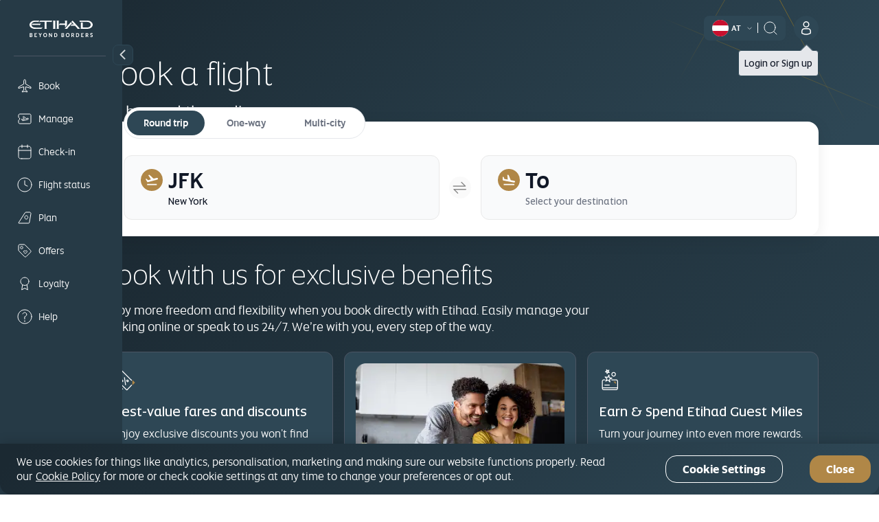

--- FILE ---
content_type: text/html; charset=UTF-8
request_url: https://www.etihad.com/en-at/book
body_size: 27896
content:

<!DOCTYPE HTML>
<html lang="en-AT" dir="ltr">
    <head>
<meta http-equiv="Content-Type" content="text/html; charset=utf-8"/>

  <script type="text/javascript" src="https://www.etihad.com/static/79f19f4fdfaf8b618379df637e4ebf3ab46d0014f023a4" async ></script><script defer="defer" type="text/javascript" src="https://rum.hlx.page/.rum/@adobe/helix-rum-js@%5E2/dist/rum-standalone.js" data-routing="env=prod,tier=publish,ams=Etihad Group"></script>
<script>
      (function(w,d,s,l,i){w[l]=w[l]||[];w[l].push({'gtm.start': new Date().getTime(),event:'gtm.js'});var f=d.getElementsByTagName(s)[0], j=d.createElement(s),dl=l!='dataLayer'?'&amp;l='+l:'';j.async=true;j.src= 'https://www.googletagmanager.com/gtm.js?id='+i+dl;f.parentNode.insertBefore(j,f); })(window,document,'script','dataLayer','GTM-WQMQH4C6');
  </script>

<!-- Critical resource preloading for performance optimization -->

  
    <!-- Preload homepage banner authored assets for LCP optimization -->
    
    <!-- Preload links already ordered by PreloadAssets model: fonts first, then CSS, then JS -->
    
      <link rel="preload" as="font" crossorigin="anonymous" href="/etc.clientlibs/etihadairways/clientlibs/react/clientlib-element/css/resources/EtihadAltis-Light_V3.woff2"/>
    
      <link rel="preload" as="font" crossorigin="anonymous" href="/etc.clientlibs/etihadairways/clientlibs/react/clientlib-element/css/resources/EtihadAltis-Book_V3.woff2"/>
    
      <link rel="preload" as="font" crossorigin="anonymous" href="/etc.clientlibs/etihadairways/clientlibs/react/clientlib-element/css/resources/EtihadAltis-Text_V3.woff2"/>
    
      <link rel="preload" as="font" crossorigin="anonymous" href="/etc.clientlibs/etihadairways/clientlibs/react/clientlib-element/css/resources/EtihadAltis-Medium_V3.woff2"/>
    
      <link rel="preload" as="style" href="/etc.clientlibs/etihadairways/clientlibs/react/clientlib-element.css"/>
    
      <link rel="preload" as="style" href="/etc.clientlibs/etihadairways/clientlibs/react/clientlib-vendor-mobiscroll.css"/>
    
      <link rel="preload" as="style" href="/etc.clientlibs/etihadairways/clientlibs/clientlib-base.css"/>
    
      <link rel="preload" as="script" href="/etc.clientlibs/etihadairways/clientlibs/react/clientlib-shared-runtime.js"/>
    
      <link rel="preload" as="script" href="/etc.clientlibs/etihadairways/clientlibs/react/clientlib-common-code.js"/>
    
      <link rel="preload" as="script" href="/etc.clientlibs/etihadairways/clientlibs/react/clientlib-vendor-mobiscroll.js"/>
    
      <link rel="preload" as="script" href="/etc.clientlibs/etihadairways/clientlibs/react/clientlib-vendor-slickcarousel.js"/>
    
      <link rel="preload" as="script" href="/etc.clientlibs/etihadairways/clientlibs/react/clientlib-ui-components.js"/>
    
      <link rel="preload" as="script" href="/etc.clientlibs/etihadairways/clientlibs/react/clientlib-redux-vendor.js"/>
    
      <link rel="preload" as="script" href="/etc.clientlibs/etihadairways/clientlibs/react/clientlib-data-utils.js"/>
    
      <link rel="preload" as="script" href="/etc.clientlibs/etihadairways/clientlibs/react/clientlib-shared-components.js"/>
    
      <link rel="preload" as="script" href="/etc.clientlibs/etihadairways/clientlibs/react/clientlib-vendor-tanstack.js"/>
    
      <link rel="preload" as="script" href="/etc.clientlibs/etihadairways/clientlibs/react/clientlib-vendor-jspdf.js"/>
    
      <link rel="preload" as="script" href="/etc.clientlibs/etihadairways/clientlibs/clientlib-base.js"/>
    
      <link rel="preload" as="script" href="/etc.clientlibs/etihadairways/clientlibs/react/clientlib-login.js"/>
    
      <link rel="preload" as="script" href="/etc.clientlibs/etihadairways/clientlibs/react/clientlib-languageselector.js"/>
    
  

<!--Initialize data layer IMMEDIATELY after GTM - HIGHEST PRIORITY -->
<script>
  window.eymtdl = window.eymtdl || [];
</script>

<!--Adobe Launch script - load asynchronously as high as possible, AFTER data layer -->

<script async src="https://assets.adobedtm.com/8aea536f4a27/6442c4906d25/launch-de32e47b5ddd.min.js"></script>


<!--Adobe Target pre-hiding snippet - load AFTER data layer and Launch, minimize flicker -->
<!-- Component-specific pre-hiding (.at-hidden-element) -->


<script>
  !function(e,a,n,t){var i=e.head;if(i){
  if (a) return;
  var o=e.createElement("style");
  o.id="alloy-prehiding",o.innerText=n,i.appendChild(o),setTimeout(function(){o.parentNode&&o.parentNode.removeChild(o)},t)}}
  (document, document.location.href.indexOf("adobe_authoring_enabled") !== -1, ".at-hidden-element { opacity: 0 !important } .at-hidden-element [data-hide-element='true'] {visibility: hidden;}", 3000);    
</script>
<script>
  !function(e,a,n){
    var i = e.head;
    if (i) {
      if (a) return;
      var o = e.createElement("style");
      o.id = "alloy-prehiding";
      o.innerText = n;
      i.appendChild(o);

      e.addEventListener("DOMContentLoaded", function() {
        const elements = e.querySelectorAll(".hide-the-element[data-prehiding-timeout]");
        o.parentNode && o.parentNode.removeChild(o);

        elements.forEach(el => {
          const timeoutAttr = el.dataset.prehidingTimeout;
          if(timeoutAttr && !isNaN(timeoutAttr)) {
            const timeout = parseInt(el.dataset.prehidingTimeout, 10)
          
            el.style.opacity = "0";
            el.style.visibility = "hidden";

            setTimeout(() => {
              el.style.opacity = "";
              el.style.visibility = "";
            }, timeout);
          }
        });
      });
    }
  }(document, document.location.href.indexOf("adobe_authoring_enabled") !== -1, "body{ opacity: 0 !important; visibility: hidden !important; }");
</script>


<title>Flight Tickets – Book flights directly at etihad.com</title>

<meta name="title" content="Flight Tickets – Book flights directly at etihad.com"/>
<meta http-equiv="X-UA-Compatible" content="IE=edge"/>
<meta name="viewport" content="width=device-width, initial-scale=1.0"/>
<meta name="apple-mobile-web-app-capable" content="yes"/>
<meta name="description" content="Book flights with Etihad Airways and enjoy direct booking benefits. Find all the cabin options &amp; exclusive fares to worldwide destinations only at Etihad."/>
<meta name="template" content="content-page-template"/>

    
        
                <link rel="canonical" href="https://www.etihad.com/en-at/book"/>
          
    


      



    <link rel="icon" href="/content/dam/eag/etihadairways/etihadcom/Global/fav-icon/favicon.png"/>


      <meta name="robots" content="index,follow"/>



  <meta name="author" content="Etihad Airways"/>


  
      
          
              <meta http-equiv="content-language" content="en-at"/>
              <link rel="alternate" hreflang="en" href="https://www.etihad.com/en/book"/>
<link rel="alternate" hreflang="de" href="https://www.etihad.com/de/book"/>
<link rel="alternate" hreflang="ar" href="https://www.etihad.com/ar/book"/>
<link rel="alternate" hreflang="pt" href="https://www.etihad.com/pt/book"/>
<link rel="alternate" hreflang="zt-tw" href="https://www.etihad.com/zt-tw/book"/>
<link rel="alternate" hreflang="tr" href="https://www.etihad.com/tr/book"/>
<link rel="alternate" hreflang="th" href="https://www.etihad.com/th/book"/>
<link rel="alternate" hreflang="es" href="https://www.etihad.com/es/book"/>
<link rel="alternate" hreflang="ru" href="https://www.etihad.com/ru/book"/>
<link rel="alternate" hreflang="pt-br" href="https://www.etihad.com/pt-br/book"/>
<link rel="alternate" hreflang="ko" href="https://www.etihad.com/ko/book"/>
<link rel="alternate" hreflang="ja" href="https://www.etihad.com/ja/book"/>
<link rel="alternate" hreflang="it" href="https://www.etihad.com/it/book"/>
<link rel="alternate" hreflang="el" href="https://www.etihad.com/el/book"/>
<link rel="alternate" hreflang="fr" href="https://www.etihad.com/fr/book"/>
<link rel="alternate" hreflang="nl" href="https://www.etihad.com/nl/book"/>
<link rel="alternate" hreflang="zh" href="https://www.etihad.com/zh/book"/>
<link rel="alternate" hreflang="hi-in" href="https://www.etihad.com/hi-in/book"/>
<link rel="alternate" hreflang="vi-vn" href="https://www.etihad.com/vi-vn/book"/>
<link rel="alternate" hreflang="he-il" href="https://www.etihad.com/he-il/book"/>
<link rel="alternate" hreflang="id-id" href="https://www.etihad.com/id-id/book"/>
<link rel="alternate" hreflang="pl-pl" href="https://www.etihad.com/pl-pl/book"/>
<link rel="alternate" hreflang="en-bh" href="https://www.etihad.com/en-bh/book"/>
<link rel="alternate" hreflang="ar-bh" href="https://www.etihad.com/ar-bh/book"/>
<link rel="alternate" hreflang="en-ae" href="https://www.etihad.com/en-ae/book"/>
<link rel="alternate" hreflang="ar-ae" href="https://www.etihad.com/ar-ae/book"/>
<link rel="alternate" hreflang="en-jo" href="https://www.etihad.com/en-jo/book"/>
<link rel="alternate" hreflang="ar-jo" href="https://www.etihad.com/ar-jo/book"/>
<link rel="alternate" hreflang="en-om" href="https://www.etihad.com/en-om/book"/>
<link rel="alternate" hreflang="ar-om" href="https://www.etihad.com/ar-om/book"/>
<link rel="alternate" hreflang="en-lb" href="https://www.etihad.com/en-lb/book"/>
<link rel="alternate" hreflang="en-sa" href="https://www.etihad.com/en-sa/book"/>
<link rel="alternate" hreflang="ar-sa" href="https://www.etihad.com/ar-sa/book"/>
<link rel="alternate" hreflang="en-kw" href="https://www.etihad.com/en-kw/book"/>
<link rel="alternate" hreflang="ar-kw" href="https://www.etihad.com/ar-kw/book"/>
<link rel="alternate" hreflang="en-eg" href="https://www.etihad.com/en-eg/book"/>
<link rel="alternate" hreflang="ar-eg" href="https://www.etihad.com/ar-eg/book"/>
<link rel="alternate" hreflang="en-il" href="https://www.etihad.com/en-il/book"/>
<link rel="alternate" hreflang="en-qa" href="https://www.etihad.com/en-qa/book"/>
<link rel="alternate" hreflang="ar-qa" href="https://www.etihad.com/ar-qa/book"/>
<link rel="alternate" hreflang="en-sy" href="https://www.etihad.com/en-sy/book"/>
<link rel="alternate" hreflang="ar-sy" href="https://www.etihad.com/ar-sy/book"/>
<link rel="alternate" hreflang="en-ie" href="https://www.etihad.com/en-ie/book"/>
<link rel="alternate" hreflang="en-gb" href="https://www.etihad.com/en-gb/book"/>
<link rel="alternate" hreflang="en-de" href="https://www.etihad.com/en-de/book"/>
<link rel="alternate" hreflang="de-de" href="https://www.etihad.com/de-de/book"/>
<link rel="alternate" hreflang="en-ch" href="https://www.etihad.com/en-ch/book"/>
<link rel="alternate" hreflang="fr-ch" href="https://www.etihad.com/fr-ch/book"/>
<link rel="alternate" hreflang="de-ch" href="https://www.etihad.com/de-ch/book"/>
<link rel="alternate" hreflang="en-be" href="https://www.etihad.com/en-be/book"/>
<link rel="alternate" hreflang="fr-be" href="https://www.etihad.com/fr-be/book"/>
<link rel="alternate" hreflang="nl-be" href="https://www.etihad.com/nl-be/book"/>
<link rel="alternate" hreflang="en-fr" href="https://www.etihad.com/en-fr/book"/>
<link rel="alternate" hreflang="fr-fr" href="https://www.etihad.com/fr-fr/book"/>
<link rel="alternate" hreflang="en-nl" href="https://www.etihad.com/en-nl/book"/>
<link rel="alternate" hreflang="nl-nl" href="https://www.etihad.com/nl-nl/book"/>
<link rel="alternate" hreflang="en-es" href="https://www.etihad.com/en-es/book"/>
<link rel="alternate" hreflang="es-es" href="https://www.etihad.com/es-es/book"/>
<link rel="alternate" hreflang="en-gr" href="https://www.etihad.com/en-gr/book"/>
<link rel="alternate" hreflang="el-gr" href="https://www.etihad.com/el-gr/book"/>
<link rel="alternate" hreflang="en-ru" href="https://www.etihad.com/en-ru/book"/>
<link rel="alternate" hreflang="ru-ru" href="https://www.etihad.com/ru-ru/book"/>
<link rel="alternate" hreflang="en-tr" href="https://www.etihad.com/en-tr/book"/>
<link rel="alternate" hreflang="tr-tr" href="https://www.etihad.com/tr-tr/book"/>
<link rel="alternate" hreflang="en-rs" href="https://www.etihad.com/en-rs/book"/>
<link rel="alternate" hreflang="en-it" href="https://www.etihad.com/en-it/book"/>
<link rel="alternate" hreflang="it-it" href="https://www.etihad.com/it-it/book"/>
<link rel="alternate" hreflang="en-by" href="https://www.etihad.com/en-by/book"/>
<link rel="alternate" hreflang="ru-by" href="https://www.etihad.com/ru-by/book"/>
<link rel="alternate" hreflang="en-at" href="https://www.etihad.com/en-at/book"/>
<link rel="alternate" hreflang="de-at" href="https://www.etihad.com/de-at/book"/>
<link rel="alternate" hreflang="en-dk" href="https://www.etihad.com/en-dk/book"/>
<link rel="alternate" hreflang="en-pt" href="https://www.etihad.com/en-pt/book"/>
<link rel="alternate" hreflang="pt-pt" href="https://www.etihad.com/pt-pt/book"/>
<link rel="alternate" hreflang="en-pl" href="https://www.etihad.com/en-pl/book"/>
<link rel="alternate" hreflang="en-cz" href="https://www.etihad.com/en-cz/book"/>
<link rel="alternate" hreflang="en-ro" href="https://www.etihad.com/en-ro/book"/>
<link rel="alternate" hreflang="en-ge" href="https://www.etihad.com/en-ge/book"/>
<link rel="alternate" hreflang="en-am" href="https://www.etihad.com/en-am/book"/>
<link rel="alternate" hreflang="en-ng" href="https://www.etihad.com/en-ng/book"/>
<link rel="alternate" hreflang="en-za" href="https://www.etihad.com/en-za/book"/>
<link rel="alternate" hreflang="en-ke" href="https://www.etihad.com/en-ke/book"/>
<link rel="alternate" hreflang="en-sc" href="https://www.etihad.com/en-sc/book"/>
<link rel="alternate" hreflang="en-sd" href="https://www.etihad.com/en-sd/book"/>
<link rel="alternate" hreflang="en-ma" href="https://www.etihad.com/en-ma/book"/>
<link rel="alternate" hreflang="fr-ma" href="https://www.etihad.com/fr-ma/book"/>
<link rel="alternate" hreflang="en-tz" href="https://www.etihad.com/en-tz/book"/>
<link rel="alternate" hreflang="en-dz" href="https://www.etihad.com/en-dz/book"/>
<link rel="alternate" hreflang="fr-dz" href="https://www.etihad.com/fr-dz/book"/>
<link rel="alternate" hreflang="ar-dz" href="https://www.etihad.com/ar-dz/book"/>
<link rel="alternate" hreflang="en-tn" href="https://www.etihad.com/en-tn/book"/>
<link rel="alternate" hreflang="fr-tn" href="https://www.etihad.com/fr-tn/book"/>
<link rel="alternate" hreflang="ar-tn" href="https://www.etihad.com/ar-tn/book"/>
<link rel="alternate" hreflang="en-et" href="https://www.etihad.com/en-et/book"/>
<link rel="alternate" hreflang="en-in" href="https://www.etihad.com/en-in/book"/>
<link rel="alternate" hreflang="en-ph" href="https://www.etihad.com/en-ph/book"/>
<link rel="alternate" hreflang="en-th" href="https://www.etihad.com/en-th/book"/>
<link rel="alternate" hreflang="th-th" href="https://www.etihad.com/th-th/book"/>
<link rel="alternate" hreflang="en-sg" href="https://www.etihad.com/en-sg/book"/>
<link rel="alternate" hreflang="en-my" href="https://www.etihad.com/en-my/book"/>
<link rel="alternate" hreflang="en-id" href="https://www.etihad.com/en-id/book"/>
<link rel="alternate" hreflang="en-hk" href="https://www.etihad.com/en-hk/book"/>
<link rel="alternate" hreflang="en-au" href="https://www.etihad.com/en-au/book"/>
<link rel="alternate" hreflang="en-pk" href="https://www.etihad.com/en-pk/book"/>
<link rel="alternate" hreflang="en-nz" href="https://www.etihad.com/en-nz/book"/>
<link rel="alternate" hreflang="en-bd" href="https://www.etihad.com/en-bd/book"/>
<link rel="alternate" hreflang="en-lk" href="https://www.etihad.com/en-lk/book"/>
<link rel="alternate" hreflang="en-jp" href="https://www.etihad.com/en-jp/book"/>
<link rel="alternate" hreflang="ja-jp" href="https://www.etihad.com/ja-jp/book"/>
<link rel="alternate" hreflang="en-cn" href="https://www.etihad.com/en-cn/book"/>
<link rel="alternate" hreflang="zh-cn" href="https://www.etihad.com/zh-cn/book"/>
<link rel="alternate" hreflang="en-np" href="https://www.etihad.com/en-np/book"/>
<link rel="alternate" hreflang="en-kr" href="https://www.etihad.com/en-kr/book"/>
<link rel="alternate" hreflang="ko-kr" href="https://www.etihad.com/ko-kr/book"/>
<link rel="alternate" hreflang="en-tw" href="https://www.etihad.com/en-tw/book"/>
<link rel="alternate" hreflang="en-mv" href="https://www.etihad.com/en-mv/book"/>
<link rel="alternate" hreflang="en-az" href="https://www.etihad.com/en-az/book"/>
<link rel="alternate" hreflang="en-kz" href="https://www.etihad.com/en-kz/book"/>
<link rel="alternate" hreflang="ru-kz" href="https://www.etihad.com/ru-kz/book"/>
<link rel="alternate" hreflang="en-vn" href="https://www.etihad.com/en-vn/book"/>
<link rel="alternate" hreflang="en-kh" href="https://www.etihad.com/en-kh/book"/>
<link rel="alternate" hreflang="en-uz" href="https://www.etihad.com/en-uz/book"/>
<link rel="alternate" hreflang="en-af" href="https://www.etihad.com/en-af/book"/>
<link rel="alternate" hreflang="en-ca" href="https://www.etihad.com/en-ca/book"/>
<link rel="alternate" hreflang="fr-ca" href="https://www.etihad.com/fr-ca/book"/>
<link rel="alternate" hreflang="en-us" href="https://www.etihad.com/en-us/book"/>
<link rel="alternate" hreflang="es-us" href="https://www.etihad.com/es-us/book"/>
<link rel="alternate" hreflang="en-br" href="https://www.etihad.com/en-br/book"/>
<link rel="alternate" hreflang="x-default" href="https://www.etihad.com/en/book"/>

          
      
  





  <link rel="apple-touch-icon-precomposed" href="/content/dam/eag/etihadairways/etihadcom/Global/seo/App_icon.png"/>



  <meta property="og:title" content="Fly beyond the ordinary | Book flights"/>


  <meta property="og:url" content="https://www.etihad.com/en-at/book"/>


  <meta property="og:site_name" content="Etihad Global"/>


  <meta property="og:image" content="https://www.etihad.com/content/dam/eag/etihadairways/etihadcom/2025/global/logo/etihad/etihad-airways-og-beyond-borders-logo.png"/>


  <meta property="og:type" content="website"/>


  <meta property="og:description" content="Book flights with Etihad Airways and enjoy direct booking benefits. Find all the cabin options &amp; exclusive fares to worldwide destinations only at Etihad."/>


  <meta property="fb:app_id" content="137580386314609"/>


  <meta property="twitter:title" content="Fly beyond the ordinary | Book flights"/>


  <meta property="twitter:description" content="Book flights with Etihad Airways and enjoy direct booking benefits. Find all the cabin options &amp; exclusive fares to worldwide destinations only at Etihad."/>


  <meta property="twitter:image" content="https://www.etihad.com/content/dam/eag/etihadairways/etihadcom/2025/global/logo/etihad/etihad-airways-og-beyond-borders-logo.png"/>


  <meta property="twitter:card" content="summary_large_image"/>


<script type="application/ld+json">
  {
      "@context": "https://schema.org",
      "@type": "Airline",
      "name": "Etihad Airways",
      "url": "https://www.etihad.com",
      "logo": "https://www.etihad.com/content/dam/eag/etihadairways/etihadcom/2025/global/logo/etihad/etihad-airways-logo-new.jpg",
      "sameAs": ["https://www.facebook.com/etihad.airways","https://www.linkedin.com/company/etihadairways","https://www.instagram.com/etihadairways/","https://twitter.com/etihadairways"]
  }
</script>



<div>
    <script>
         var configData = "{\x22announcementBarConfig\x22:{\x22showOnlyHomePageAllSiteEdition\x22:false,\x22flagShowInAllSiteEdition\x22:false,\x22dismissible\x22:false,\x22XFrootpath\x22:\x22\/content\/experience\u002Dfragments\/eag\/etihadairways\/etihadcom\/global\/{language}\/announcement_banner\x22},\x22mobileAppConfigs\x22:{\x22nearbyAirportAppCount\x22:3,\x22recentSearchAppCount\x22:0,\x22popularNewAppCount\x22:30,\x22announcement_banner\x22:\x22\/{sitedition}\/announcement\u002Dbanner.json\x22,\x22recentSearchExpiryDays\x22:90,\x22finderMapping\x22:\x22\/eag\/etihadairways\/etihad\u002Dshared\/en\/json\u002Dfiles\x22,\x22finderBasePath\x22:\x22\/content\/experience\u002Dfragments\/eag\/etihadairways\/etihadcom\x22,\x22popularDestinationsAppCount\x22:3},\x22loginConfig\x22:{\x22accountVerifyFailureURL\x22:\x22{origin}\/{siteEdition}\/etihadguest\/login\u002Dsignup\x22,\x22householdFailureURL\x22:\x22{origin}\/{siteEdition}\/etihadguest\/family\u002Dinvitation\x22,\x22eygSignupUrl\x22:\x22https:\/\/www.etihadguest.com\/en\/quick\u002Denrolment.html\x22,\x22enableBobIntegration\x22:true,\x22resetPasswordSuccessURL\x22:\x22{origin}\/{siteEdition}\/etihadguest\/forgot\u002Dpassword\x22,\x22guestLoginAPIURL\x22:\x22\/ada\u002Dservices\/bff\u002Dguest\u002Dlogin\/service\/v1\/saml\x22,\x22householdSuccessURL\x22:\x22{origin}\/{siteEdition}\/etihadguest\/family\u002Dinvitation\x22,\x22childTnCAgeLimit\x22:14,\x22oktaLogoutUrl\x22:\x22https:\/\/eap.okta\u002Demea.com\/login\/signout?fromURI={URL}\x22,\x22verifyLinkAPIURL\x22:\x22\/ada\u002Dservices\/ey\u002Dlogin\/email\/verify\/v1\x22,\x22bobRedirectionWaitTime\x22:15000,\x22otpDelaySeconds\x22:10,\x22tierCodeToTierNameAPIURL\x22:\x22\/ada\u002Dservices\/coredata\/service\/v1\/reference\u002Ddata?language=en\x26category=guest\u002Dtier\u002Dlevel\u002Dto\u002Dguest\u002Dtier\u002Dname\x22,\x22akamaiSetGlobalClientCookieUrl\x22:\x22{origin}\/edge\u002Dservices\/setGlobalClientCookie?returnUrl={returnUrl}\x22,\x22enableWalletAssociation\x22:false,\x22tooltipDelay\x22:5000,\x22tooltipOncePerSession\x22:true,\x22enableAkamaiRedirection\x22:true,\x22travelDocumentsAPIURL\x22:\x22\/ada\u002Dservices\/ey\u002Dprofile\/about\/account\u002Dinfo\/v1\x22,\x22forgetPasswordAPIURL\x22:\x22\/ada\u002Dservices\/ey\u002Dlogin\/forgot\u002Dpwd\/email\/v1\x22,\x22appName\x22:\x22cms\x22,\x22loginAPIURL\x22:\x22\/ada\u002Dservices\/ey\u002Dlogin\/authn\/v1\x22,\x22referenceDataAPIURL\x22:\x22\/ada\u002Dservices\/coredata\/service\/v1\/reference\u002Ddata?language={lang}\x22,\x22verifyAccountAPIURL\x22:\x22\/ada\u002Dservices\/bff\u002Dquick\u002Denrollment\/check\u002Daccount\/v1\x22,\x22bobSignUpUrlTypeQueryParam\x22:\x22bob\u002Dregistration\x22,\x22activateAccountAPIURL\x22:\x22\/ada\u002Dservices\/bff\u002Dquick\u002Denrollment\/verify\u002Daccount\/v1\x22,\x22bobRedirectUrl\x22:\x22https:\/\/etihadguest.bobcard.in\/\x22,\x22oktaSamlLogoutUrl\x22:\x22https:\/\/eap.okta\u002Demea.com\/app\/etihadglc_etihadcom_1\/exk49678m0IsR0KDA0i7\/sso\/saml\x22,\x22resetPasswordFailureURL\x22:\x22{origin}\/{siteEdition}\/etihadguest\/login\u002Dsignup\x22,\x22tooltipAutoDismiss\x22:5000,\x22resetPasswordAPIURL\x22:\x22\/ada\u002Dservices\/ey\u002Dlogin\/reset\/password\/v1\x22,\x22guestLogoutAPIURL\x22:\x22\/ada\u002Dservices\/ey\u002Dlogin\/logout\/v1\x22,\x22accountVerifySuccessURL\x22:\x22{origin}\/{siteEdition}\/etihadguest\/create\u002Dpassword\x22,\x22guestLoginGlobalHashCookieName\x22:\x22ey\u002Dsso\u002Dprod\u002Dclient\x22,\x22eyCreditBalanceURL\x22:\x22\/ada\u002Dservices\/bff\u002Dwallet\u002Dservices\/service\/wallet\u002Dbff\/wallet\u002Dbalance\/v1\x22,\x22resendLinkAPIURL\x22:\x22\/ada\u002Dservices\/ey\u002Dlogin\/email\/resend\/v1\x22,\x22loggedInViewProfilePage\x22:\x22{origin}\/{siteEdition}\/etihadguest\/profile\x22,\x22enrollmentAPIURL\x22:\x22\/ada\u002Dservices\/bff\u002Dquick\u002Denrollment\/signup\/v1\x22,\x22guestLoginAppHashCookieName\x22:\x22ey\u002Dsso\u002Dprod\u002Dcms\u002Dclient\x22,\x22akamaiEdgeUrl\x22:\x22{origin}\/edge\u002Dservices\/unsetGlobalClientCookie?returnUrl={returnUrl}\x22,\x22enableInternalSignup\x22:true},\x22deepLinks\x22:{\x22OneAUrlDynamicParams\x22:\x22DATE_{{journeyNo}}={travelDate}\x22,\x22OneAUrlStaticParams\x22:\x22?LANGUAGE={LANGUAGE}\x26CHANNEL={CHANNEL}\x26B_LOCATION={B_LOCATION}\x26E_LOCATION={E_LOCATION}\x26TRIP_TYPE={TRIP_TYPE}\x26CABIN={CABIN}\x26TRAVELERS={TRAVELERS}\x26TRIP_FLOW_TYPE={TRIP_FLOW_TYPE}\x26WDS_ENABLE_STOPOVER_HOTEL_BOOKING={WDS_ENABLE_STOPOVER_HOTEL_BOOKING}\x26WDS_ENABLE_HOTEL_STPF={WDS_ENABLE_HOTEL_STPF}\x26SITE_EDITION={SITE_EDITION}\x26WDS_ENABLE_UPLIFT=TRUE\x26WDS_ENABLE_FLAGSHIP=TRUE\x26WDS_ELIGIBLE_FLAGSHIP_LIST=A380\u002D800\x26WDS_ENABLE_KOREAN_AMOP=TRUE\x22,\x22revenueFlow\x22:\x22REVENUE\x22,\x22redemptionFlow\x22:\x22AWARD\x22,\x22OneAUrlDynamicParamsMulticity\x22:\x22B_LOCATION_{{journeyNo2}}={B_LOCATION}\x26E_LOCATION_{{journeyNo2}}={E_LOCATION}\x26DATE_{{journeyNo2}}={travelDate}\x22,\x22milesCalculatorBookURL\x22:\x22\/{siteEdition}\/etihadguest\/spend\u002Dmiles\/fly\u002Dwith\u002Dmiles?origin={origin}\x26originCity={originCityCode}\x26destination={destination}\x26destinationCity={destinationCityCode}\x26guestClass={class}\x26bookWithMiles=true\x22,\x22OneAUrl\x22:\x22https:\/\/digital.etihad.com\/book\/search\x22,\x22dealsHubPageRedirectUrl\x22:\x22{origin}\/{siteEdition}\/offers\x22,\x22upcomingTripsManageLink\x22:\x22https:\/\/digital.etihad.com\/selfservice\/{language}\/ssg\u002Dlanding\u002Dpage?pnr={pnr}\x26lastName={lastName}\x22,\x22linkCardDeepLinkURL\x22:\x22https:\/\/eyg\u002Dmember\u002Dportal.loyaltfacts.com\x22,\x22OneAUrlStaticParamsMultiCity\x22:\x22?LANGUAGE={LANGUAGE}\x26CHANNEL={CHANNEL}\x26TRIP_TYPE={TRIP_TYPE}\x26CABIN={CABIN}\x26TRAVELERS={TRAVELERS}\x26TRIP_FLOW_TYPE={TRIP_FLOW_TYPE}\x26WDS_ENABLE_UPLIFT=TRUE\x26SITE_EDITION={SITE_EDITION}\x26WDS_ENABLE_FLAGSHIP=TRUE\x26WDS_ELIGIBLE_FLAGSHIP_LIST=A380\u002D800\x26WDS_ENABLE_KOREAN_AMOP=TRUE\x22},\x22mybGlobalConfig\x22:{\x22nbaKeyFirstLounge\x22:\x22ancLoungeFirst,ancLoungeFirstStaff,ancLoungeFirstFFP\x22,\x22notFlownFlightStatusCheckList\x22:\x22Arrived, Arrived early\x22,\x22enableStaffLoadPriorityV3\x22:false,\x22enableStaffLoadPriorityV2\x22:false,\x22showAncillaryOpenCount\x22:0,\x22enableChangeRefundFeeInfoTooltip\x22:false,\x22paxCardAllowedAirlineCodes\x22:\x22EY,QP,HM\x22,\x22paxCardAllowedAirlineNames\x22:\x22Republic Airways As American Eagle, Etihad Airways , Wamos Air For Etihad Airways,Wamos Air , Hi Fly Transportes Aereo , HIFLY FOR ETIHAD AIRWAYS , AIR SEYCHELLES FOR ETIHAD AIRWAYS ,  Air Europa For Etihad Airways\x22,\x22departTimeMealsRequest\x22:48,\x22enableAEMStaticJson\x22:false,\x22allowedOperatingAirlineNames\x22:\x22wamos,hi fly,seychelles,hifly,europa,getjet\x22,\x22isDefaultCollapsed\x22:false,\x22partialSSCISeatmapUrl\x22:\x22{newSsciDeeplinkDomain}\/journey\/seat\u002Dselection\/{journeyID}\/{flightId}?lang={language}\x26pnr={pnr}\x26lastname={lastName}\x22,\x22enablePaymentSummary\x22:true,\x22enableAncillaryReDesign\x22:false,\x22enablePnrErrorInDataLayer\x22:false,\x22enableBannersFromAEM\x22:true,\x22enableInitiateLoginCheck\x22:false,\x22enableMultiplePassport\x22:false,\x22changeMappingOptions\x22:{\x22freeChange\x22:\x22FOC\x22,\x22changepermittedwithfee\x22:\x22WF\x22,\x22noChange\x22:\x22NC\x22},\x22milesv1Date\x22:\x22milesv1Date\x22,\x22enableDisruptedPopup\x22:false,\x22enableF1Stopover\x22:false,\x22allowedOperatingAirlineCodes\x22:\x22EY\x22,\x22enabledAccureMixedCabin\x22:false,\x22enableFlightCardMsg\x22:true,\x22milesv3Date\x22:\x22milesv3Date\x22,\x22enableOtherAirlineMessage\x22:false,\x22enableBoardingpassInD1Window\x22:false,\x22enableLandingV3Order\x22:false,\x22enableContactDetailsV2\x22:false,\x22enableMultiplePassportStaffTier\x22:false,\x22genericLoungeNbaKey\x22:\x22ancGenericLoungeDefault\x22,\x22cancelCheckInUrl\x22:\x22cancelCheckInUrl\x22,\x22enableUCSBookingNotification\x22:false,\x22enableAircraftBranding\x22:false,\x22enableMealSelection\x22:true,\x22showInfoIconForRefundNotPermitted\x22:false,\x22dictionaryDays\x22:[],\x22dictionaryMonths\x22:[],\x22enableTripsSSG\x22:true,\x22enableAirportAssistance\x22:false,\x22enableMYBPerformance\x22:true,\x22nbaKeyBusinessLounge\x22:\x22ancLoungeBusiness,ancLoungeBusinessStaff,ancLoungeBusinessFFP\x22,\x22revenueBookingAmountDisplayKey\x22:\x22BaseNoShow\x22,\x22enableStaffLoadV3Order\x22:false,\x22enableBadgeStatus\x22:false,\x22enableUnpaidAncillary\x22:true,\x22numberOfComplimentarySRIncluded\x22:2,\x22revenueBookingChangeRefundFreeDisplayKey\x22:\x22FOC\x22,\x22enableExplicitWheelChair\x22:false,\x22enablePaxProfilePic\x22:false,\x22enableStaffLoungeAccess\x22:false,\x22enableGDSDisruptedPopup\x22:false,\x22enableMeetAndAssist\x22:false,\x22numberOfPaidSRIncluded\x22:4,\x22enableAncillaryPrice\x22:false,\x22flagUrl\x22:\x22https:\/\/www.etihad.com\/content\/dam\/eag\/etihadairways\/etihadcom\/Global\/icons\/country\u002Dflags\/\x22,\x22showNewFlightAttributes\x22:false,\x22businessClassLoungeSSRs\x22:\x22LBZA,LBZB\x22,\x22firstClassLoungeSSRs\x22:\x22LFCA,LFCB\x22,\x22blockAncillaryOfficeId\x22:\x22LEDEY08WM, LEDEY08WC\x22,\x22enableNewMMBStructure\x22:false,\x22departTimeSpecialAssistance\x22:48,\x22blockedSpaceOperatingAirlineCodes\x22:\x22QP,HM\x22,\x22refundMappingOptions\x22:{\x22noRefund\x22:\x22NR\x22,\x22freeRefund\x22:\x22FOC\x22,\x22refundpermittedwithfee\x22:\x22WF\x22},\x22showInfoIconForChangeNotPermitted\x22:false,\x22enableStaffLoadPriority\x22:true},\x22mybAzureEndpoints\x22:{\x22ssrBoardingPassUrl\x22:\x22\/ada\u002Dservices\/bff\u002Dticketing\u002Dservices\/service\/ticketing\u002Dorchestrator\/v1\/sendBP\x22},\x22globalConfig\x22:{\x22badgeStatus\x22:{\x22onschedule\x22:[\x22arrived\x22,\x22departed\x22,\x22awaiting update\x22,\x22no action taken\x22,\x22schedule changed confirmed\x22,\x22departing early\x22,\x22standby\x22],\x22cancelled\x22:[\x22suspended\x22,\x22cancelled\x22],\x22ontime\x22:[\x22waitlist\x22,\x22arrived early\x22,\x22on time\x22,\x22departed early\x22,\x22confirmed\x22,\x22scheduled\x22],\x22delayed\x22:[\x22departed late\x22,\x22arrived late\x22,\x22delayed\x22,\x22diverted\x22,\x22unabled to confirmed\x22],\x22additional\x22:[]},\x22enableBadgeStatus\x22:true,\x22partnerCFBasePath\x22:\x22https:\/\/www.etihad.com\/content\/dam\/eag\/etihadairways\/etihadcom\/cf\/en\/partners\x22,\x22featuredPartnerTagRootPath\x22:\x22eag:etihadairways\/etihadcom\/partners\/\x22,\x22enableFirstHardRefresh\x22:true,\x22tooltipAlwaysShow\x22:false,\x22partnerTagPath\x22:\x22\/content\/cq:tags\/eag\/etihadairways\/etihadcom\/partners\x22,\x22enableIMWidth\x22:true,\x22enablePrefetchOnCalendar\x22:true,\x22enablePartnerSort\x22:true,\x22enableDocumentExpiryAlert\x22:true,\x22enablePrefetchOnDestination\x22:true,\x22pnrLookupDataCtaLink\x22:\x22{ssgMmbReturnDomain}\/selfservice\/{language}\/ssg\u002Dlanding\u002Dpage?pnr={pnr}\x26lastName={lastName}\x22,\x22enableHeaderFooterCSSHide\x22:true,\x22enableVisaView\x22:true,\x22prefetchUrl\x22:\x22https:\/\/digital.etihad.com\/book\/api\/prefetch\x22,\x22enableAddTrip\x22:true,\x22enableSecurityIDView\x22:true,\x22countryFlagBasePath\x22:\x22https:\/\/www.etihad.com\/content\/dam\/eag\/etihadairways\/etihadcom\/Global\/icons\/country\u002Dflags\x22,\x22imWidth\x22:\x22480, 768, 1024, 1360\x22,\x22featuredPartners\x22:\x22https:\/\/www.etihad.com\/content\/dam\/eag\/etihadairways\/etihadcom\/featured\u002Dpartners\/featuredPartners.json\x22,\x22isRtlSiteEdition\x22:false,\x22dateFormatter\x22:\x22DD MMM YYYY\x22,\x22enableIMDensity\x22:true},\x22profileWalletConfig\x22:{\x22transactionItemsPerPage\x22:5,\x22verifyOtpExpiryMins\x22:1,\x22transactionFilterDateRangeInDays\x22:180,\x22voucherBin\x22:800001,\x22voucherItemsPerPage\x22:5},\x22aemHeadlessEndPoints\x22:{\x22cargoUnsubscribePagePath\x22:\x22\/index\x22,\x22partnerLinkAccountURL\x22:[],\x22calendarPricingOndConfig\x22:\x22https:\/\/www.etihad.com\/content\/dam\/eag\/etihadairways\/etihad\u002Dshared\/en\/json\u002Dfiles\/calendarPricingOND.json\x22,\x22profileTierBenefitsUrl\x22:\x22\/{lang}\/profile\/user\u002Dbenefits.json\x22,\x22unsubscriptionURL\x22:\x22\/{siteEditionVal}\/lead\u002Dunsubscribe?token=\x22,\x22popularDestinationsPath\x22:\x22https:\/\/www.etihad.com\/content\/dam\/eag\/etihadairways\/etihad\u002Dshared\/en\/json\u002Dfiles\/popular\u002Dnew\u002Ddestinations.json\x22,\x22benefitsFragmentsDamPath\x22:\x22https:\/\/www.etihad.com\/content\/dam\/eag\/etihadairways\/etihadcom\/cf\/\x22,\x22bannerDealsAirportPath\x22:\x22https:\/\/www.etihad.com\/content\/dam\/eag\/etihadairways\/etihad\u002Dshared\/en\/json\u002Dfiles\/defaultAirports.json\x22,\x22unsubscribePagePath\x22:\x22\/etihadguest\/preferences\/unsubscribe\x22,\x22calendarDictionary\x22:\x22https:\/\/www.etihad.com\/content\/dam\/eag\/etihadairways\/etihad\u002Dshared\/en\/json\u002Dfiles\/calendarDictionary.json\x22,\x22stopOverHotelsDamPath\x22:\x22https:\/\/www.etihad.com\/content\/dam\/eag\/etihadairways\/etihadcom\/cf\/\x22,\x22countryTagPath\x22:\x22eag:country\/\x22,\x22defaultAirport\x22:\x22https:\/\/www.etihad.com\/content\/dam\/eag\/etihadairways\/etihad\u002Dshared\/en\/json\u002Dfiles\/defaultAirports.json\x22,\x22stopOverHotelsUrl\x22:\x22\/{lang}\/stopoverhotels.json\x22,\x22newOriginsPath\x22:\x22https:\/\/www.etihad.com\/content\/dam\/eag\/etihadairways\/etihad\u002Dshared\/en\/json\u002Dfiles\/new\u002Dorigins.json\x22,\x22homepageBannerEndpoint\x22:\x22\/content\/eag\/etihadairways\/etihadcom\/global\/{siteEditionVal}\/pages\/sandbox\/homepage.homepagebanner.json\x22,\x22profileCompletionParams\x22:\x22https:\/\/www.etihad.com\/content\/dam\/eag\/etihadairways\/etihad\u002Dshared\/en\/json\u002Dfiles\/profile\u002Dcompletion\u002Dconfigs.json\x22,\x22errorCodesEndpoint\x22:\x22https:\/\/www.etihad.com\/content\/dam\/eag\/etihadairways\/etihad\u002Dshared\/{langValue}\/json\u002Dfiles\/error\u002Dcodes.json\x22},\x22akamaiEndPoints\x22:{\x22nfcBaggageTierDataUrl\x22:\x22\/edge\u002Dservices\/ns\/baggage\u002Drules\/nfc1bv2\/tierAllowance.json\x22,\x22nfcBaggageExcessByWeightUrl\x22:\x22\/edge\u002Dservices\/ns\/baggage\u002Drules\/nfc1bv2\/excessBaggageByWeight.json\x22,\x22countryCodeUrl\x22:\x22\/edge\u002Dservices\/countryCode\x22,\x22nfcBaggageCabinUSDataUrl\x22:\x22\/edge\u002Dservices\/ns\/baggage\u002Drules\/nfc1bv2\/cabinAllowanceUS.json\x22,\x22nfcBaggageCheckInDataUrl\x22:\x22\/edge\u002Dservices\/ns\/baggage\u002Drules\/nfc1bv2\/checkInBaggage.json\x22,\x22nfcBaggageExcessNoBagMarketUrl\x22:\x22\/edge\u002Dservices\/ns\/baggage\u002Drules\/nfc1bv2\/noBagMarket.json\x22,\x22nfcBaggageCountryMapUrl\x22:\x22\/edge\u002Dservices\/ns\/baggage\u002Drules\/nfc1bv2\/countrymappings.json\x22,\x22nfcBaggageResidenceDataUrl\x22:\x22\/edge\u002Dservices\/ns\/baggage\u002Drules\/nfc1bv2\/residence.json\x22,\x22riskZoneURL\x22:\x22https:\/\/assets.etihad.com\/campaign\/riskZoneProfiles.json\x22,\x22nfcBaggageCabinDataUrl\x22:\x22\/edge\u002Dservices\/ns\/baggage\u002Drules\/nfc1bv2\/cabinAllowance.json\x22,\x22nfcBaggageRuleUrl\x22:\x22\/edge\u002Dservices\/ns\/baggage\u002Drules\/nfc1bv2\/{rule}.json\x22},\x22eybLoginConfig\x22:{\x22oktaOidcAPIUrl\x22:\x22https:\/\/{ssoOktaDomainUrl}\/oauth2\/v1\/authorize?client_id={eybOKTAClientID}\x26response_type=code\x26response_mode=query\x26scope=openid offline_access\x26redirect_uri={oktaRedirectURI}\x26state={state}\x26nonce={state}\x26code_challenge={code_challenge}\x26code_challenge_method=S256\x22,\x22eybOKTAClientID\x22:\x220oaggqz8lzWoES0eA0i7\x22,\x22eybTokenAPIUrl\x22:\x22https:\/\/eappp.okta\u002Demea.com\/oauth2\/default\/v1\/token\x22,\x22ssoOktaDomainUrl\x22:\x22eappp.okta\u002Demea.com\x22},\x22searchConfig\x22:{\x22stopWordsPath\x22:\x22https:\/\/www.etihad.com\/content\/dam\/eag\/etihadairways\/etihadcom\/Global\/seo\/stopwords.txt\x22,\x22typeAheadMethod\x22:\x22service\u002Dcall\x22,\x22excludeStopWords\x22:false,\x22enableTypeAheadSearch\x22:true,\x22searchSuggestionsEndpoint\x22:\x22{datapath}.suggestions.html?searchPagePath=\/content\/cq:tags\/eag\/etihadairways\/etihadcom\/site\u002Dsearch\x26q={keyword}\x22,\x22searchPagePath\x22:\x22{origin}\/{siteEdition}\/help\x22,\x22suggestionsSearchPath\x22:\x22\/conntent\/cq:tags\/eag\/etihadairways\/etihadcom\/site\u002Dsearch\x22,\x22searchServiceEndpoint\x22:\x22{datapath}.eysearchresults.html?q={keyword}\x22},\x22darkSiteConfig\x22:{\x22onlyDarkSiteBanner\x22:false,\x22onlyDarkSiteAnnouncement\x22:false,\x22applyGrayscaleHomepageOnly\x22:false,\x22disableDeals\x22:false,\x22fullCutover\x22:false,\x22siteEditionCutoverAll\x22:false,\x22disableGrayscale\x22:false,\x22enabled\x22:false},\x22azureEndpoints\x22:{\x22checkTierNominationEligibility\x22:\x22\/ada\u002Dservices\/bff\u002Dloyalty\u002Dbenefits\/service\/v1\/checkTierNominationEligibility\x22,\x22getActiveTripsAPI\x22:\x22\/ada\u002Dservices\/bff\u002Dloyalty\u002Dbenefits\/service\/v1\/getActiveTrips\x22,\x22registerDeviceAPIURL\x22:\x22\/ada\u002Dservices\/trip\u002Dstore\/web\/v1\/register\u002Ddevice\x22,\x22networkMapAirportsURL\x22:\x22\/ada\u002Dservices\/coredata\/service\/v2\/routemap\u002Dlocations\u002Dby\u002Dairport\u002Dcode\/{langCode}?groupName=mileage\u002Dcalculator\u002Dey\x22,\x22getBenefitsApiUrl\x22:\x22\/ada\u002Dservices\/loyalty\u002Dbenefits\/service\/v1\/getBenefits\x22,\x22getVisaDetailsTravelDocumentsAPIURL\x22:\x22\/ada\u002Dservices\/ey\u002Dprofile\/travel\/user\u002Dvisa\u002Ddocuments\/v1\x22,\x22dealsDataServiceUrlForL3\x22:\x22\/ada\u002Dservices\/deals\u002Dservice\/fetch\u002Dl3\u002Ddeals\/v1?originAirportCode={originAirportCode}\x26originCountryCode={originCountryCode}\x26siteEdition={siteEdition}\x26language={language}\x26promoKey={promoKey}\x22,\x22dealsDataServiceUrlForL2\x22:\x22\/ada\u002Dservices\/deals\u002Dservice\/fetch\u002Dl2\u002Ddeals\/v1?language={language}\x26siteEdition={siteEdition}\x26originAirportCode={originAirportCode}\x26originCountryCode={originCountryCode}\x22,\x22multipleTravelDocumentsAddURL\x22:\x22\/ada\u002Dservices\/ey\u002Dprofile\/travel\/user\u002Ddocuments\/add\/v1\x22,\x22tranferMilesAPIURL\x22:\x22\/ada\u002Dservices\/ey\u002Dmiles\/miles\/transfer\/v1\x22,\x22eyByMilesApiUrl\x22:\x22\/ada\u002Dservices\/miles\u002Ddata\/service\/v1\/mileage\u002Dcalculator\u002Dby\u002Dmiles\/{origin}\/{miles}?mileageGroupName={groupName}\x22,\x22submitAPIForEtihadExperience\x22:\x22\/ada\u002Dservices\/loyalty\u002Dbenefits\/service\/v1\/etihadExperience\x22,\x22deleteTripAPIURL\x22:\x22\/ada\u002Dservices\/trip\u002Dstore\/web\/v1\/remove\u002Dtrip\x22,\x22linkAccountAPIURL\x22:\x22\/ada\u002Dservices\/ey\u002Dpoints\u002Dtransfer\/link\u002Daccount\/v1\x22,\x22nearestAirportByGeoUrl\x22:\x22\/ada\u002Dservices\/coredata\/service\/v2\/origins\u002Dby\u002Dgeo\/{language}\/search\u002Dpanel?country={country}\x26lat={latitude}\x26long={longitude}\x26limit=1\x22,\x22multipleTravelDocumentsUpdateURL\x22:\x22\/ada\u002Dservices\/ey\u002Dprofile\/travel\/user\u002Ddocuments\/update\/v1\x22,\x22transferPackageAPIURL\x22:\x22\/ada\u002Dservices\/ey\u002Dmiles\/miles\/transfer\u002Dpackage\/v1\x22,\x22stopoverCheckEligibilityAPI\x22:\x22\/ada\u002Dservices\/stopover\/check\u002Deligibility\/v1\x22,\x22anonymousVCRegistrationSignupAPIURL\x22:\x22\/ada\u002Dservices\/ey\u002Dprofile\/vc\/anonymous\u002Dregister\/v1\x22,\x22flightStatusUrlByOnd\x22:\x22\/ada\u002Dservices\/bff\u002Dflight\u002Dstatus\/service\/flight\u002Dstatus\/v1\/by\u002Dond\x22,\x22eyOnlyApiGroup\x22:\x22mileage\u002Dcalculator\u002Dey\x22,\x22visaTravelDocumentsAddURL\x22:\x22\/ada\u002Dservices\/ey\u002Dprofile\/travel\/user\u002Dvisa\u002Ddocuments\/add\/v1\x22,\x22countryCodeToCountryNameAPIURL\x22:\x22\/ada\u002Dservices\/coredata\/service\/v1\/reference\u002Ddata?language=en\x26category=country\u002Dcode\u002Dto\u002Dcurrency\u002Dcode\x22,\x22dealsOriginServiceUrlForL3\x22:\x22\/ada\u002Dservices\/deals\u002Dservice\/fetch\u002Dl3\u002Donds\/v1?language={language}\x26siteEdition={siteEdition}\x26promoKey={promoKey}\x22,\x22dealsOriginServiceUrlForL2\x22:\x22\/ada\u002Dservices\/deals\u002Dservice\/fetch\u002Dl2\u002Donds\/v1?language={language}\x26siteEdition={siteEdition}\x22,\x22communicationPreferenceUrl\x22:\x22\/ada\u002Dservices\/ey\u002Dprofile\/about\/comm\u002Dpref\/v1\x22,\x22eyWalletVerifyURL\x22:\x22\/ada\u002Dservices\/wallet\u002Dbff\/wallet\/v1\/verify\x22,\x22changePasswordUrl\x22:\x22\/ada\u002Dservices\/ey\u002Dprofile\/about\/change\u002Dpwd\/v1\x22,\x22visaTravelDocumentsDeleteURL\x22:\x22\/ada\u002Dservices\/ey\u002Dprofile\/travel\/user\u002Dvisa\u002Ddocuments\/delete\/v1\x22,\x22milesActivityAPI\x22:\x22\/ada\u002Dservices\/loyalty\u002Daccount\/service\/loyalty\u002Daccount\/v2\/getTransactionActivities\x22,\x22claimMilesAPIUrl\x22:\x22\/ada\u002Dservices\/ey\u002Dmiles\/miles\/retro\u002Dclaim\/v1\x22,\x22bidForUpgradeAPIUrl\x22:\x22\/ada\u002Dservices\/bff\u002Dplusgrade\/service\/plusgrade\u002Dorchestrator\/v1\/bfu\x22,\x22convertAPIURL\x22:\x22\/ada\u002Dservices\/ey\u002Dpoints\u002Dtransfer\/transfer\u002Dpoints\/v1\x22,\x22eyWalletTransactionDownloadURL\x22:\x22\/ada\u002Dservices\/wallet\u002Dbff\/transactions\/v1\/report\x22,\x22countryCodeUrl\x22:\x22\/edge\u002Dservices\/countryCode\x22,\x22eyWalletAddVoucherURL\x22:\x22\/ada\u002Dservices\/wallet\u002Dbff\/vouchers\/v1\/add\x22,\x22accountInfoUpdateAPIURL\x22:\x22\/ada\u002Dservices\/ey\u002Dprofile\/about\/account\u002Dinfo\/v2\x22,\x22visaTravelDocumentsUpdateURL\x22:\x22\/ada\u002Dservices\/ey\u002Dprofile\/travel\/user\u002Dvisa\u002Ddocuments\/update\/v1\x22,\x22tierCodeToTierNameAPIURL\x22:\x22\/ada\u002Dservices\/coredata\/service\/v1\/reference\u002Ddata?language=en\x26category=guest\u002Dtier\u002Dlevel\u002Dto\u002Dguest\u002Dtier\u002Dname\x22,\x22getPreferenceURL\x22:\x22\/ada\u002Dservices\/cm\u002Dservices\/service\/v1\/getpreferencebycompany\x22,\x22leadGenAPIURl\x22:\x22\/ada\u002Dservices\/forms\u002Dservice\/service\/v1\/forms\/saveForm\x22,\x22dealsDataServiceUrl\x22:\x22\/ada\u002Dservices\/deals\u002Dservice\/fetch\u002Dhomepage\u002Ddeals\/v1?origin={origin}\x26originCountryCode={originCountryCode}\x26langCode={langCode}\x22,\x22partnersByDestApiUrl\x22:\x22\/ada\u002Dservices\/miles\u002Ddata\/service\/v2\/mileage\u002Dcalculator\u002Dpartner\/{origin}\/{destination}?mileageGroupName={groupName}\x22,\x22deleteCardAPIURL\x22:\x22\/ada\u002Dservices\/bff\u002Dmotg\u002Dservice\/service\/motg\u002Dbff\/v1\/deleteCard\x22,\x22getCardsAPIURL\x22:\x22\/ada\u002Dservices\/bff\u002Dmotg\u002Dservice\/service\/motg\u002Dbff\/v1\/getAllCards\x22,\x22instantFlightSearchAPIURL\x22:\x22\/ada\u002Dservices\/bff\u002Dcalendar\u002Dpricing\/service\/instant\u002Dsearch\/v2\/fetch\u002Dprices\x22,\x22flightStatusUrlByFlightNo\x22:\x22\/ada\u002Dservices\/bff\u002Dflight\u002Dstatus\/service\/flight\u002Dstatus\/v1\/by\u002Dflight\u002Dnumber\x22,\x22tierExtensionApiUrl\x22:\x22\/ada\u002Dservices\/loyalty\u002Dbenefits\/service\/v1\/tierExtensionWithMiles\x22,\x22updatePreferenceURL\x22:\x22\/ada\u002Dservices\/cm\u002Dservices\/service\/v1\/updatepreference\x22,\x22unsubscribeLeadAPIUrl\x22:\x22\/ada\u002Dservices\/lead\u002Dgeneration\/service\/v1\/unsubscribeLead\x22,\x22dealsOriginServiceUrl\x22:\x22\/ada\u002Dservices\/deals\u002Dservice\/fetch\u002Dorigins\/v1?langCode={langCode}\x22,\x22eyWalletVoucherListURL\x22:\x22\/ada\u002Dservices\/wallet\u002Dbff\/vouchers\/v1\/list\x22,\x22eyWalletResendOTPURL\x22:\x22\/ada\u002Dservices\/wallet\u002Dbff\/wallet\/v1\/resend\u002Dotp\x22,\x22householdMemberAPIURL\x22:\x22\/ada\u002Dservices\/ey\u002Dhousehold\/get\u002Dmembers\/v1\x22,\x22travelPreferenceUrl\x22:\x22\/ada\u002Dservices\/ey\u002Dprofile\/about\/travel\u002Dpreferences\/v1\x22,\x22multipleTravelDocumentsDeleteURL\x22:\x22\/ada\u002Dservices\/ey\u002Dprofile\/travel\/user\u002Ddocuments\/delete\/v1\x22,\x22activeTripsByPNRUrl\x22:\x22\/ada\u002Dservices\/bff\u002Dloyalty\u002Dbenefits\/service\/v1\/getActiveTripsByPNR\x22,\x22destinationApiGroup\x22:\x22search\u002Dpanel\x22,\x22securityIdTravelDocumentsUpdateURL\x22:\x22\/ada\u002Dservices\/ey\u002Dprofile\/travel\/social\u002Ddocuments\/update\/v1\x22,\x22addTripAPIURL\x22:\x22\/ada\u002Dservices\/trip\u002Dstore\/web\/v1\/add\u002Dtrip\x22,\x22emailTransactionAPIURL\x22:\x22\/ada\u002Dservices\/notifications\/service\/notifications\/v1\/emailTransactionActivities\x22,\x22pastTripsAPIURL\x22:\x22\/ada\u002Dservices\/trip\u002Dstore\/web\/v2\/past\u002Dtrips\x22,\x22getAirportInfoForAirportCode\x22:\x22\/ada\u002Dservices\/coredata\/service\/v1\/airport\u002Dinfo\/{langVal}?airportCode={airportCode}\x22,\x22leadSubscriptionAPIUrl\x22:\x22\/ada\u002Dservices\/lead\u002Dgeneration\/service\/v1\/leadSubscription\x22,\x22vcRegistrationAPIURL\x22:\x22\/ada\u002Dservices\/ey\u002Dprofile\/vc\/add\/v1\x22,\x22countryToCurrencyMapAPIURL\x22:\x22\/ada\u002Dservices\/coredata\/service\/v1\/reference\u002Ddata?language=en\x26category=country\u002Dcode\u002Dto\u002Dcurrency\u002Dcode\x22,\x22coreDataDestinationUrl\x22:\x22\/ada\u002Dservices\/coredata\/service\/v1\/destinations\/{langValue}\/{origin}\/{groupName}\x22,\x22unSubscribeLeadValidateTokenAPIUrl\x22:\x22\/ada\u002Dservices\/lead\u002Dgeneration\/service\/v1\/validateToken\x22,\x22destinationRecommendationByMiles\x22:\x22\/ada\u002Dservices\/miles\u002Ddata\/service\/v1\/mileage\u002Dcalculator\u002Dby\u002Dmiles\/{origin}\/{miles}?mileageGroupName={groupName}\x22,\x22addMemberAPIURL\x22:\x22\/ada\u002Dservices\/ey\u002Dhousehold\/add\u002Dmember\/v1\x22,\x22manangePreferenceAPIURL\x22:\x22\/ada\u002Dservices\/cm\u002Dservices\/service\/v1\/getpreferenceprofile\x22,\x22saveBenefitsApiUrl\x22:\x22\/ada\u002Dservices\/loyalty\u002Dbenefits\/service\/v1\/saveBenefits\x22,\x22familyMemberEligibilityCheckAPI\x22:\x22\/ada\u002Dservices\/ey\u002Dhousehold\/check\u002Deligibility\/v1\x22,\x22eyWalletResetPinURL\x22:\x22\/ada\u002Dservices\/wallet\u002Dbff\/wallet\/v1\/reset\u002Dpin\x22,\x22checkInCTAURL\x22:\x22https:\/\/digital.etihad.com\/onlinecheckin\/identification?pnr={pnr}\x26lastName={lastName}\x26lang={lang}\x22,\x22referenceDataAPIURL\x22:\x22\/ada\u002Dservices\/coredata\/service\/v1\/reference\u002Ddata?language={lang}\x22,\x22closeFamilyMembershipAPIUrl\x22:\x22\/ada\u002Dservices\/ey\u002Dhousehold\/close\u002Dhousehold\/v1\x22,\x22securityIdTravelDocumentsAddURL\x22:\x22\/ada\u002Dservices\/ey\u002Dprofile\/travel\/social\u002Ddocuments\/add\/v1\x22,\x22changeVoucherStatusUrl\x22:\x22\/ada\u002Dservices\/bff\u002Dloyalty\u002Dbenefits\/service\/v1\/changeVoucherStatus\x22,\x22cancelInviteAPIUrl\x22:\x22\/ada\u002Dservices\/ey\u002Dhousehold\/cancel\u002Dinvite\/v1\x22,\x22hotelEligibilityAPIUrl\x22:\x22\/ada\u002Dservices\/stopover\/pnr\u002Deligibility\/v1\x22,\x22eyMilesApiUrl\x22:\x22\/ada\u002Dservices\/miles\u002Ddata\/service\/v3\/mileage\u002Dcalculator\/{origin}\/{destination}?mileageGroupName={groupName}\x22,\x22upcomingTripsAPIURL\x22:\x22\/ada\u002Dservices\/trip\u002Dstore\/web\/v2\/upcoming\u002Dtrips\x22,\x22referenceDataUrlByLanguage\x22:\x22\/ada\u002Dservices\/coredata\/service\/v1\/reference\u002Ddata?language={language}\x22,\x22coreDataOriginUrl\x22:\x22\/ada\u002Dservices\/coredata\/service\/v1\/origins\/{langValue}\/{groupName}\x22,\x22removeMemberAPIUrl\x22:\x22\/ada\u002Dservices\/ey\u002Dhousehold\/remove\u002Dmember\/v1\x22,\x22airportInfoApiUrl\x22:\x22\/ada\u002Dservices\/coredata\/service\/v1\/airport\u002Dinfo\/{language}\x22,\x22validateSessionAPIURL\x22:\x22\/ada\u002Dservices\/bff\u002Dmotg\u002Dservice\/service\/motg\u002Dbff\/v1\/authorize\x22,\x22eyWalletTransactionListURL\x22:\x22\/ada\u002Dservices\/wallet\u002Dbff\/transactions\/v1\/list\x22,\x22countryToNationalityAPIURL\x22:\x22\/ada\u002Dservices\/coredata\/service\/v1\/reference\u002Ddata?language=en\x26category=country\u002Dcode\u002Diso3\u002Dto\u002Dnationality\x22,\x22addSSRUrl\x22:\x22\/ada\u002Dservices\/bff\u002Dpnr\u002Dretrieval\/service\/gateway\u002Dorchestrator\/v1\/add\u002Dssr\x22,\x22originApiGroup\x22:\x22search\u002Dpanel\x22,\x22eyWalletAssociationURL\x22:\x22\/ada\u002Dservices\/wallet\u002Dbff\/wallet\/v1\x22,\x22eyWalletVoucherDetailsURL\x22:\x22\/ada\u002Dservices\/wallet\u002Dbff\/vouchers\/v1\/{voucherNumber}\x22,\x22multipleTravelDocumentsAPIURL\x22:\x22\/ada\u002Dservices\/ey\u002Dprofile\/travel\/user\u002Ddocuments\/v1?docType=PASSPORT\x26docOwner=SELF\x22,\x22statesByCountryApiUrl\x22:\x22\/ada\u002Dservices\/ey\u002Dprofile\/about\/states\/v1\/{iso3CountryCode}\/{langCode}\x22,\x22removeProfilePhotoAPIURL\x22:\x22\/ada\u002Dservices\/ey\u002Dprofile\/profile\/picture\/v1\x22,\x22vcRegistrationSignupAPIURL\x22:\x22\/ada\u002Dservices\/ey\u002Dprofile\/vc\/register\/v1\x22,\x22eyWalletCreateURL\x22:\x22\/ada\u002Dservices\/wallet\u002Dbff\/wallet\/v1\/create\x22,\x22saveProfilePhotoAPIURL\x22:\x22\/ada\u002Dservices\/ey\u002Dprofile\/profile\/picture\/v1\x22,\x22travelDocumentsAPIURL\x22:\x22\/ada\u002Dservices\/ey\u002Dprofile\/about\/account\u002Dinfo\/v1\x22,\x22referenceDataByCountryCode\x22:\x22\/ada\u002Dservices\/coredata\/service\/v1\/reference\u002Ddata?language={language}\x26category=country\u002Dcode\u002Dto\u002Ddialing\u002Dcode\x22,\x22goldAndTierNominationDataSubmitAPI\x22:\x22\/ada\u002Dservices\/loyalty\u002Dbenefits\/service\/v1\/tierNomination\x22,\x22securityIdTravelDocumentsDeleteURL\x22:\x22\/ada\u002Dservices\/ey\u002Dprofile\/travel\/social\u002Ddocuments\/delete\/v1\x22,\x22herobannerDealsServiceUrl\x22:\x22\/ada\u002Dservices\/deals\u002Dservice\/fetch\u002Dherobanner\u002Ddeals\/v1?siteEdition={siteEdition}\x26langCode={langCode}\x22,\x22eyCreditBalanceURL\x22:\x22\/ada\u002Dservices\/bff\u002Dwallet\u002Dservices\/service\/wallet\u002Dbff\/wallet\u002Dbalance\/v2\/{ffpHash}\x22,\x22partnersByMilesApiUrl\x22:\x22\/ada\u002Dservices\/miles\u002Ddata\/service\/v1\/mileage\u002Dcalculator\u002Dpartner\u002Dby\u002Dmiles\/{origin}\/{miles}?mileageGroupName={groupName}\x22,\x22memberAssignmentAPIUrl\x22:\x22\/ada\u002Dservices\/loyalty\u002Daccount\/service\/loyalty\u002Daccount\/v2\/memberAssignments\x22,\x22getSecurityIdTravelDocumentsAPIURL\x22:\x22\/ada\u002Dservices\/ey\u002Dprofile\/travel\/social\u002Ddocuments\/v1\x22},\x22dealsConfig\x22:{\x22destinationMilesUpperLimit\x22:100000,\x22globalDestinationListURL\x22:\x22\/content\/eag\/etihadairways\/etihadcom\/static\/destination\u002Drecommendations\u002Dglobal\/en.json\x22,\x22defaultAirports\x22:\x22https:\/\/www.etihad.com\/content\/dam\/eag\/etihadairways\/etihad\u002Dshared\/en\/json\u002Dfiles\/deals\u002DdefaultAirports.json\x22,\x22imagePrefixURL\x22:\x22https:\/\/www.etihad.com\/content\/dam\/eag\/etihadairways\/etihadcom\/Global\/destinations\/deals\/\x22,\x22siteEditionDestinationListURL\x22:\x22\/content\/eag\/etihadairways\/etihadcom\/static\/destination\u002Drecommendations\u002Dsite\u002Dedition\u002Dspecific\/en.json\x22,\x22destinationCardsCount\x22:5,\x22destinationMilesThreshold\x22:10000,\x22enableDefaultOriginForDeals\x22:false},\x22mybLoginConfig\x22:{\x22mybOKTAClientID\x22:\x220oa8lhuew4I91yF8J0i7\x22,\x22oktaOidcAPIUrl\x22:\x22https:\/\/{ssoOktaDomainUrl}\/oauth2\/v1\/authorize?client_id={ssgOKTAClientID}\x26response_type=code\x26response_mode=query\x26scope=openid offline_access\x26redirect_uri={oktaRedirectURI}\x26state={state}\x26nonce={state}\x26code_challenge={code_challenge}\x26code_challenge_method=S256\x22,\x22appName\x22:\x22ssg\x22,\x22mybTokenAPIUrl\x22:\x22https:\/\/eappp.okta\u002Demea.com\/oauth2\/default\/v1\/token\x22,\x22ssoOktaDomainUrl\x22:\x22eappp.okta\u002Demea.com\x22},\x22mybHeadlessEndpoints\x22:{},\x22targetPrehidingConfig\x22:{\x22enableComponentPrehidingHomepage\x22:false,\x22enableComponentPrehidingAllPages\x22:true},\x22mybUmnrConfig\x22:{\x22enableUmnrNotification\x22:false,\x22styles\x22:{}},\x22pointsTransferConfig\x22:{\x22MAF_allowedSiteEditions\x22:\x22en,en\u002Dae,ar\u002Dae\x22,\x22availablePartners\x22:[\x22MAF\x22]},\x22cargoHeadlessEndpointsConfig\x22:{},\x22cargoDeepLinksConfig\x22:{},\x22analyticsConfig\x22:{\x22server\x22:\x22etihad\u002Dadobe\u002Daem\u002Dhosting\x22,\x22environment\x22:\x22prod\x22,\x22gtmScript\x22:\x22(function(w,d,s,l,i){w[l]=w[l]||[];w[l].push({\x27gtm.start\x27: new Date().getTime(),event:\x27gtm.js\x27});var f=d.getElementsByTagName(s)[0], j=d.createElement(s),dl=l!=\x27dataLayer\x27?\x27\x26l=\x27+l:\x27\x27;j.async=true;j.src= \x27https:\/\/www.googletagmanager.com\/gtm.js?id=\x27+i+dl;f.parentNode.insertBefore(j,f); })(window,document,\x27script\x27,\x27dataLayer\x27,\x27GTM\u002DWQMQH4C6\x27);\x22,\x22defaultFlowType\x22:\x22default\x22,\x22oneTrustScript\x22:\x22<script src=\\\x22https:\/\/cdn.cookielaw.org\/scripttemplates\/otSDKStub.js\\\x22  type=\\\x22text\/javascript\\\x22 charset=\\\x22UTF\u002D8\\\x22 data\u002Ddocument\u002Dlanguage=\\\x22true\\\x22 data\u002Ddomain\u002Dscript=\\\x22449c8cc2\u002Dfa55\u002D471e\u002D83ca\u002D6a93fac19a44\\\x22 ><\\\/script>\x22,\x22adobeLaunchScript\x22:\x22https:\/\/assets.adobedtm.com\/8aea536f4a27\/6442c4906d25\/launch\u002Dde32e47b5ddd.min.js\x22,\x22gtmIframeURL\x22:\x22https:\/\/www.googletagmanager.com\/ns.html?id=GTM\u002DWQMQH4C6\x22,\x22version\x22:\x221.8.0\x22},\x22clientlibPreloadConfig\x22:{\x22enableHomepageBannerCategories\x22:true,\x22enableNavigationCategories\x22:true,\x22enableCriticalCategories\x22:true},\x22cargoGlobalConfig\x22:{\x22allowedTypes\x22:[],\x22unitWeight\x22:{\x22T\x22:\x22T\x22,\x22L\x22:\x22lb\x22,\x22K\x22:\x22Kg\x22},\x22fileFormatList\x22:[],\x22libraryGroups\x22:[],\x22useSSORedirectForConsumerLogin\x22:false,\x22unitVolume\x22:{\x22I\x22:\x22CIn\x22,\x22B\x22:\x22MC\x22,\x22C\x22:\x22CC\x22,\x22F\x22:\x22CFt\x22},\x22unitDimension\x22:{\x22I\x22:\x22In\x22,\x22C\x22:\x22CM\x22}},\x22flightSearchPanel\x22:{\x22iconPathNonEYLocation\x22:\x22https:\/\/www.etihad.com\/content\/dam\/eag\/etihadairways\/etihad\u002Dshared\/en\/demo\/icon\u002Dlocation.svg\x22,\x22nearbyAirportDesktopCount\x22:0,\x22enableNearByAirports\x22:true,\x22enablePopularDestinations\x22:true,\x22enableGeoIP\x22:true,\x22enableCalendarPricing\x22:true,\x22enableRecentSearch\x22:true,\x22enableEYTailfinIcon\x22:true,\x22eligibleStopoverHotelMarket\x22:true,\x22enableAuhAwareness\x22:true,\x22partnerGroupAirlines\x22:[\x22mileage\u002Dcalculator\u002Daa\x22,\x22mileage\u002Dcalculator\u002Dul\x22,\x22mileage\u002Dcalculator\u002Dac\x22,\x22mileage\u002Dcalculator\u002Dgf\x22,\x22mileage\u002Dcalculator\u002Dsv\x22,\x22mileage\u002Dcalculator\u002Daf\x22,\x22mileage\u002Dcalculator\u002Dkl\x22,\x22mileage\u002Dcalculator\u002Dat\x22,\x22mileage\u002Dcalculator\u002Dnz\x22,\x22mileage\u002Dcalculator\u002Dmh\x22,\x22mileage\u002Dcalculator\u002Dju\x22,\x22mileage\u002Dcalculator\u002Dsk\x22,\x22mileage\u002Dcalculator\u002Db6\x22,\x22mileage\u002Dcalculator\u002Dly\x22,\x22mileage\u002Dcalculator\u002Dux\x22,\x22mileage\u002Dcalculator\u002Dga\x22,\x22mileage\u002Dcalculator\u002Dtp\x22,\x22mileage\u002Dcalculator\u002Dmu\x22,\x22mileage\u002Dcalculator\u002Dvn\x22,\x22mileage\u002Dcalculator\u002Dad\x22,\x22mileage\u002Dcalculator\u002Det\x22],\x22nearbyAirportMobileCount\x22:0,\x22popularDestinationsDesktopCount\x22:0,\x22multiCityMaxSegmentCount\x22:6,\x22enableNonEYLocationIcon\x22:true,\x22iconPathEYTailfin\x22:\x22https:\/\/www.etihad.com\/content\/dam\/eag\/etihadairways\/etihad\u002Dshared\/en\/demo\/icon\u002Dey\u002Dtailfin.svg\x22,\x22enableTypeAheadDefaultAirport\x22:true,\x22eligibleSTPFMarket\x22:true,\x22studentOffersPromoCode\x22:\x22STUDENT\x22,\x22enableNewDestinations\x22:true,\x22tripFlowType\x22:\x22AVAILABILITY\x22,\x22enableOndCityGrouping\x22:true,\x22enableGeoLocationOrigin\x22:true,\x22enableNewOrigins\x22:true,\x22adGovOffersPromoCode\x22:\x22EYUAEGOV25\x22,\x22calendarPricingEligibleFlows\x22:\x22both\x22,\x22popularDestinationsMobileCount\x22:0},\x22eybAzureEndpoints\x22:{},\x22eybGlobalConfig\x22:{\x22enableInvestInPNR\x22:false,\x22enableEYBHub\x22:false,\x22enableHelpCentre\x22:false,\x22enableBCRedirection\x22:false,\x22enableTierUpgradePopup\x22:false,\x22enableCUG\x22:false,\x22enableEYGCardUpgrade\x22:false},\x22graphQLEndPoints\x22:{\x22profileWalletGraphQLUrl\x22:\x22\/graphql\/execute.json\/etihadairways\/profile\u002Dwallet\x22,\x22profileWalletCFPath\x22:\x22;walletPath=\/content\/dam\/eag\/etihadairways\/etihadcom\/cf\/{lang}\/profile\/wallet\/profile\u002Dwallet\x22,\x22profileCFPath\x22:\x22;profilepath=\/content\/dam\/eag\/etihadairways\/etihadcom\/cf\/{lang}\/profile\/profile\x22,\x22profileMilesGraphQLUrl\x22:\x22\/graphql\/execute.json\/etihadairways\/profile\u002Dmiles\x22,\x22profileMilesCFPath\x22:\x22;milespath=\/content\/dam\/eag\/etihadairways\/etihadcom\/cf\/{lang}\/profile\/miles\/miles\x22,\x22profileAboutGraphQLUrl\x22:\x22\/graphql\/execute.json\/etihadairways\/profile\u002Dabout\x22,\x22profileAboutCFPath\x22:\x22;aboutpath=\/content\/dam\/eag\/etihadairways\/etihadcom\/cf\/{lang}\/profile\/about\/about\x22,\x22profileGraphQLUrl\x22:\x22\/graphql\/execute.json\/etihadairways\/profile\x22,\x22profileBenefitsCFPath\x22:\x22;benefitspath=\/content\/dam\/eag\/etihadairways\/etihadcom\/cf\/{lang}\/profile\/benefits\/user\u002Dbenefits\x22,\x22profileBenefitsGraphQLUrl\x22:\x22\/graphql\/execute.json\/etihadairways\/profile\u002Dbenefits\x22},\x22cargoAzureEndpoints\x22:{}}";
         configData = configData.replace(/&quot;/g, '\"');
         configData = JSON.parse(configData);
         window.configData = configData;
         configData.globalConfig.langValue="en";
         configData.mybGlobalConfig.language1A="";
         configData.globalConfig.siteEdition="AT";
         configData.globalConfig.siteEditionVal="en\u002Dat";
         configData.globalConfig.isAuthor = "false" === "true";
         configData.globalConfig.isHomePage = "false" === "true";
         configData.loginConfig.tooltipAlwaysShow = false;
    </script>
    <script src="https://cdn.cookielaw.org/scripttemplates/otSDKStub.js" type="text/javascript" charset="UTF-8" data-document-language="true" data-domain-script="449c8cc2-fa55-471e-83ca-6a93fac19a44"></script>
    
  
  
    

<!-- Body pre-hiding script - controlled by CA Config -->

  
  
  <!-- Data layer initialization and pre-hiding now in head.html for maximum performance -->
  <!-- This script handles analytics data population and page load events -->
  <script>
    document.addEventListener('DOMContentLoaded', (event) => {
      const urlParams = new URLSearchParams(window.location.search);
      var device;
      if (urlParams.get('mobileApp') === 'true') {
      device = 'mobileapp';
      } else {
      device = /android|webos|iphone|ipad|ipod|blackberry|iemobile|opera mini/i.test(
          navigator.userAgent.toLowerCase()
        )
          ? "mobile"
          : "desktop";
      }
      var errorSiteSection = window.location.href?.split("/")[4] ? window.location.href?.split("/")[4] : "";
      var errorSiteSection1 = window.location.href?.split("/")[5] ? window.location.href?.split("/")[5] : "";
      var errorSiteSection2 = window.location.href?.split("/")[6] ? window.location.href?.split("/")[6] : "";
      window.analyticsGlobalData = {       
        page: {
          pageName: 'book',
          siteSection: false ? errorSiteSection : 'book',
          environment: 'prod',
          siteSection1: false ?errorSiteSection1: '',
          siteSection2: false ?errorSiteSection2: '',
          pageURL: window.location.href,
          pagePath: window.location.pathname,
          previousPage: {
            pageName: "",
            pageURL: document.referrer || "",
            pageType: "",
          },
          searchPanelVisible: document.querySelector('.cmp-flight-search-panel') ? true : false,
          currencyCode: 'AED',
          siteEdition: 'en-at',
          language: 'en',
          flowType: 'book',
          version: '1.8.0',
          server: 'etihad-adobe-aem-hosting',
          isHomePage: false,
          isErrorPage: false,
          homePageBanners: window.homePageBannersIntcid && window.homePageBannersIntcid.length > 0 ? window.homePageBannersIntcid :[],
          search: {}
        },
        user: {
          MID: "",
          visitorID: "",
          visitType: "",
          browser: getBrowser(),
          os: getOperatingSystem(),
          userAgent: navigator.userAgent,
          deviceType: device,
          bookingStatus: "",
          joinedEtihadGuest: getBooleanForAnalytics(
            getCookieValueForAnalytics("joinedEtihadGuest")
          ),
          cookieConsent: {
            ...getCookieConsent(),
          },
          receivedExclusiveOffers: getBooleanForAnalytics(
            getCookieValueForAnalytics("receivedExclusiveOffers")
          ),
          bookingHashedMobileNumber: "",
          loyaltyHashedEmailID: "",
          bookingHashedEmailID: "",
        },
      };

      const marketingChannels = getMarketingChannels()
      if (marketingChannels) {
        window.analyticsGlobalData.page["marketingChannels"] = marketingChannels
      }
      triggerPageLoadEvent();
    });

    function triggerPageLoadEvent() {
      const cookieName =
        window.configData && window.configData.loginConfig && window.configData.loginConfig.guestLoginAppHashCookieName
          ? window.configData.loginConfig.guestLoginAppHashCookieName
          : null;

      let sessionObject = JSON.parse(sessionStorage.getItem("loginAnalyticsData"));

      let intervalCount = 1;
      const maxIntervalCount = 50;
      const hashVal = window.location.hash.substring(1);
      const setLoginTimeInterval = () => {
        const setIntervalForLoginCookie = setInterval(() => {
          let clearTimeInterval = false;
          if (sessionObject === null || sessionObject === undefined) {
            sessionObject = JSON.parse(
              sessionStorage.getItem("loginAnalyticsData")
            );
          }
          if (intervalCount > maxIntervalCount) {
            /* push page load event to window with anonymous user info */
            clearTimeInterval = updateUserDetails(
              setIntervalForLoginCookie,
              false,
              sessionObject
            );
          } else if (
            document.cookie.match(
              RegExp("(?:^|;\\s*)" + cookieName + "=([^;]*)")
            ) !== null &&
            sessionObject !== null &&
            Object.keys(sessionObject).length !== 0
          ) {
            /* push page load event to window with logged in user info */
            clearTimeInterval = updateUserDetails(
              setIntervalForLoginCookie,
              true,
              sessionObject
            );
          }
          if (clearTimeInterval) {
            clearInterval(setIntervalForLoginCookie);
          }
          intervalCount = intervalCount + 1;
        }, 100);
      };

      /* check if query / hash parameter is present in the URL */
      if (
        location.search.indexOf("initiateLogin=true") >= 0 ||
        hashVal.includes("initiateLogin=true")
      ) {
        setLoginTimeInterval();
      } else {
        if (
          document.cookie.match(RegExp("(?:^|;\\s*)" + cookieName + "=([^;]*)")) !==
          null
        ) {
          /* push page load event to window with logged in user info */
          setLoginTimeInterval();
        } else {
          /* push page load event to window with default anonymous user info and dispatch */
          updateUserDetails(null, false, sessionObject);
        }
      }
    }

    function updateUserDetails(
      setIntervalForLoginCookie,
      isLoginFlow = false,
      sessionObject
    ) {
      if (isLoginFlow) {
        if (Object.keys(sessionObject).length !== 0) {
          if (setIntervalForLoginCookie) {
            /* Populate digital data for logged in user */
            window.analyticsGlobalData.user.loyaltyNumber =
              sessionObject.etihadGuestID;
            window.analyticsGlobalData.user.loyaltyHashedEmailID =
              sessionObject.loyaltyHashedEmailID;
            window.analyticsGlobalData.user.etihadGuestMiles =
              sessionObject.etihadGuestMiles;
            window.analyticsGlobalData.user.userType = "logged-in";
            window.analyticsGlobalData.user.membershipLevel =
              sessionObject.eliteTierName;
            window.analyticsGlobalData.user.joinedEtihadGuest =
              getBooleanForAnalytics(
                getCookieValueForAnalytics("joinedEtihadGuest")
              );
            window.analyticsGlobalData.user.receivedExclusiveOffers =
              getBooleanForAnalytics(
                getCookieValueForAnalytics("receivedExclusiveOffers")
              );
            window.analyticsGlobalData.user.expiringMiles =
              sessionObject.expiringMiles;  
            window.analyticsGlobalData.user.expiringOn =
              sessionObject.expiringOn;

            // Now push the page load event with logged-in user data
            pushPageLoadEvent();
            return true;
          }
        }
      } else {
        window.analyticsGlobalData.user.userType = "non logged-in";
        // Now push the page load event with as anonymous user
        pushPageLoadEvent();
        if (setIntervalForLoginCookie) {
          return true;
        }
      }
    }

    function pushPageLoadEvent() {
      let intcidIntervalCount = configData.globalConfig.isHomePage && !configData.globalConfig.notWaitForIntcid ? 1 : 21;
      let maxIntcidIntervalCount = 20;
        const setIntervalForIntcid = setInterval(() => {
          const intcidLoaded = sessionStorage.getItem("homepageBannerIntcidLoaded");
          intcidIntervalCount = intcidIntervalCount + 1;
          if(intcidLoaded || intcidIntervalCount > maxIntcidIntervalCount) {
            clearInterval(setIntervalForIntcid);
            if (!false) {
            window.eymtdl.push({
              event: "pageLoaded",
              page: {
                ...window.analyticsGlobalData.page,
              },
              user: {
                ...window.analyticsGlobalData.user,
              },
              search:{
                ...window.analyticsGlobalData.search
              },
              errors: [
                {
                  errorCode: '',
                  errorMessage: '',
                  errorDetails: '',
                },
              ],
            });
          }
          }
        }, 100);
    }

    function getBrowser() {
      // Get the user-agent string
      let userAgentString = navigator.userAgent;

      // Detect Chrome
      let chromeAgent =
        userAgentString.indexOf("Chrome") > -1 &&
        userAgentString.indexOf("OP") === -1 &&
        userAgentString.indexOf("Edg") === -1;

      // Detect Internet Explorer
      let IExplorerAgent =
        userAgentString.indexOf("MSIE") > -1 || userAgentString.indexOf("rv:") > -1;

      // Detect Firefox
      let firefoxAgent = userAgentString.indexOf("Firefox") > -1;

      // Detect Safari
      let safariAgent =
        userAgentString.indexOf("Safari") > -1 &&
        userAgentString.indexOf("Chrome") === -1;

      // Detect Opera
      let operaAgent =
        userAgentString.indexOf("OP") > -1 || userAgentString.indexOf("Opera") > -1;

      // Detect Edge
      let edgeAgent = userAgentString.indexOf("Edg") > -1;

      if (chromeAgent) return "chrome";
      if (IExplorerAgent) return "internet explorer";
      if (firefoxAgent) return "firefox";
      if (safariAgent) return "safari";
      if (operaAgent) return "opera";
      if (edgeAgent) return "edge";

      return "unknown";
    }

    function getOperatingSystem() {
      const userAgent = window.navigator.userAgent,
        platform =
          window.navigator?.userAgentData?.platform || window.navigator.platform,
        macosPlatforms = ["macOS", "Macintosh", "MacIntel", "MacPPC", "Mac68K"],
        windowsPlatforms = ["Win32", "Win64", "Windows", "WinCE"],
        iosPlatforms = ["iPhone", "iPad", "iPod"];
      let os = "unknown";

      if (macosPlatforms.indexOf(platform) !== -1) {
        os = "mac os";
      } else if (iosPlatforms.indexOf(platform) !== -1) {
        os = "ios";
      } else if (windowsPlatforms.indexOf(platform) !== -1) {
        os = "windows";
      } else if (/Android/.test(userAgent)) {
        os = "android";
      } else if (/Linux/.test(platform)) {
        os = "linux";
      }
      return os;
    }

    function getCookieConsent() {
      const cookie = document.cookie;
      const cookies = {};
      const cookieConsent = {
        targeting: false, // Group C0004
        performance: false, // Group C0002
        functional: false, // Group C0003
      };

      if (cookie) {
        cookie.split(";").forEach((keyValueString) => {
          const index = keyValueString.indexOf("=");
          const key = keyValueString.slice(0, index).trim();
          const value = keyValueString.slice(index + 1).trim();
          cookies[key] = decodeURIComponent(value);
        });
      }

      if (cookies && cookies.hasOwnProperty("OptanonConsent")) {
        const consentCookieArr = cookies["OptanonConsent"].split("&");
        let groupIndex;
        consentCookieArr.forEach((v, i) => {
          if (v.indexOf("groups=") > -1) groupIndex = i;
        });
        if (groupIndex !== undefined) {
          const groupsArr = consentCookieArr[groupIndex].split("=")[1].split(",");
          groupsArr.forEach((val) => {
            if (val.indexOf("C0002") > -1) {
              cookieConsent.performance = val.split(":")[1] === "1";
            }
            if (val.indexOf("C0003") > -1) {
              cookieConsent.functional = val.split(":")[1] === "1";
            }
            if (val.indexOf("C0004") > -1) {
              cookieConsent.targeting = val.split(":")[1] === "1";
            }
          });
        }
      }
      return cookieConsent;
    }

    function getCookieValueForAnalytics(key) {
      const cookie = document.cookie;
      const cookies = {};
      if (cookie) {
        cookie.split(";").forEach((keyValueString) => {
          const index = keyValueString.indexOf("=");
          const key = keyValueString.slice(0, index).trim();
          const value = keyValueString.slice(index + 1).trim();
          cookies[key] = decodeURIComponent(value);
        });
      }

      if (cookies && cookies.hasOwnProperty(key)) {
        return cookies[key];
      }
      return null;
    }

    function getBooleanForAnalytics(value) {
      if (!value) return false;
      if (typeof value === "boolean") return value;
      return value.toString().toLowerCase() === "true";
    }

    function getQueryParamForAnalytics(param) {
      const urlParams = new URLSearchParams(window.location.search);
      return urlParams.get(param) || "";
    }

    function getMarketingChannels() {
      const utmObj = {
        utmSource: getQueryParamForAnalytics("utm_source"),
        utmMedium: getQueryParamForAnalytics("utm_medium"),
        utmCampaign: getQueryParamForAnalytics("utm_campaign"),
        utmTerm: getQueryParamForAnalytics("utm_term"),
        utmContent: getQueryParamForAnalytics("utm_content")
      }

      const allEmpty = Object.values(utmObj).every(value => value === "");
      if (allEmpty) {
        return null
      }
      return utmObj
    }

  </script>

</div>


    
    

    

    
    <script src="/etc.clientlibs/etihadairways/clientlibs/clientlib-site.js"></script>


    
    <link rel="stylesheet" href="/etc.clientlibs/etihadairways/clientlibs/react/clientlib-vendor-mobiscroll.css" type="text/css">
<link rel="stylesheet" href="/etc.clientlibs/etihadairways/clientlibs/clientlib-base.css" type="text/css">
<link rel="stylesheet" href="/etc.clientlibs/etihadairways/clientlibs/react/clientlib-element.css" type="text/css">
<link rel="stylesheet" href="/etc.clientlibs/etihadairways/clientlibs/clientlib-core.css" type="text/css">


    
    



</head>
    <body class="page basicpage " id="page-2da94c07bc" data-cmp-link-accessibility-enabled data-cmp-link-accessibility-text="opens in a new tab">
        
        
            <noscript>
                <iframe src="https://www.googletagmanager.com/ns.html?id=GTM-WQMQH4C6" height="0" width="0" style="display:none;visibility:hidden"></iframe>
            </noscript>
        
        
     
        
            




            






    <div class="root container responsivegrid ey-main-wrapper">

  
    <div>
      
          
      
        
    
    
        
        <div class="localizedxf experiencefragment">
<div id="experiencefragment-a75132d778" class="cmp-experiencefragment cmp-experiencefragment--announcement_banner"><div class="xfpage page basicpage">


  
    <div>
      
          
      
    <div id="container-884586632d" class="cmp-container">
        


<div class="aem-Grid aem-Grid--12 aem-Grid--default--12 ">
    
    <div class="container responsivegrid aem-GridColumn aem-GridColumn--default--12">

  
    <div>
      
          
      
    <div id="container-8a0f885c7e" class="cmp-container">
        


<div class="aem-Grid aem-Grid--12 aem-Grid--default--12 ">
    
    <div class="announcement_banner aem-GridColumn aem-GridColumn--default--12">
    
    

    
        
    







            

</div>

    
</div>

    </div>

        
             
    </div>
</div>

    
</div>

    </div>

        
             
    </div>
</div>
</div>

    
</div>
<div class="localizedxf experiencefragment">
<div id="experiencefragment-911e229836" class="cmp-experiencefragment cmp-experiencefragment--header-navigation"><div class="xfpage page basicpage">


  
    <div>
      
          
      
        
    
    
        
        <div class="container responsivegrid ey-main-wrapper">

  
    <div>
      
          
      
        
    
    
        
        <div class="navigation">

    
    
    
<header id="navbar" class="navbar open-navbar hide-on-print hide-the-element " data-hide-element="false">
  <button class="btn-arrow hide-xs-only" role="button" aria-label="close">
    <span class="closed"></span>
  </button>
  <div class="navbar--grid-items">
    <div class="logo-tailfin">
      <a href="https://www.etihad.com/en-at/" data-link-name="Etihad Logo" data-link-intcid="intCID" data-link-conversion> <img src="/content/dam/eag/etihadairways/etihadcom/2025/global/common/icons/ey-logo-nav-collapse.svg" class="thumbnail" alt="Etihad" title="Etihad Tailfin"/>
      </a>
    </div>
    <div class="logo-etihad">
    <a href="https://www.etihad.com/en-at/" data-link-name="Etihad Logo" data-link-intcid="intCID" data-link-conversion> <img src="/content/dam/eag/etihadairways/etihadcom/2025/global/logo/etihad/Etihad_Logo_BB_White.svg" class="thumbnail" alt="Etihad" title="Etihad Logo"/>
        </a>
    </div>
    <div class="ey-search-mobile ey-pull-left">
    <a href="https://www.etihad.com/en-at/help" aria-label="Help Center">
      <img src="/content/dam/eag/etihadairways/etihadcom/2025/global/common/icons/search-icon.svg" alt="search icon"/></a>
    </div>
    <div class="ey-mobile-menu-icon ey-pull-right show-xs show-sm hide-md" id="navMob">
      <!-- <img src="/assets/images/burger.svg" /> -->
      <div class="ey-hamburger ey-hamburger--primary">
        <span class="line"></span>
        <span class="line"></span>
        <span class="line"></span>
      </div>
    </div> 
  </div>
  <div class="navbar--grid-items">
    <nav class="primary-navigation" role="navigation" aria-label="navigation">
    <div>
      <div>
        
        <ul class="navigation-item-group">
          <li class="nav-items">
          
              
                  <a href="https://www.etihad.com/en-at/book" target="_self" class="menu-item" aria-label="Book" data-link-name="Book" data-link-intcid="sidenav|primary|Book" data-link-conversion>
                <span class="icon-menu">
                  <img src="/content/dam/eag/etihadairways/etihadcom/2025/global/common/icons/plane%202.svg" alt="plane-icon" class="menu-icon"/>
                  <img src="/content/dam/eag/etihadairways/etihadcom/2025/global/common/icons/plane%202-filled.svg" alt="plane-hover-icon" class="menu-icon-hover"/>
                </span>
                      <span class="menu-text">Book</span>
                      
                          <span class="ey-column ey-text-end show-xs show-sm hide-md icon-exp-col"><img src="/content/dam/eag/etihadairways/etihadcom/2025/global/common/icons/icon-down-white.svg" alt="down arrow icon"/></span>
                      
                  </a>
              
			      
              <ul class="secondary-navigation">
                
                    
                    
                        <li class="menu-item">
                            <a href="https://www.etihad.com/en-at/book" target="_self" class="menu-item" data-link-name="Flights" data-link-intcid="sidenav|l2|Book|Flights" data-link-conversion>Flights</a>
                        </li>
                    
                
                    
                    
                        <li class="menu-item">
                            <a href="https://www.etihad.com/en-at/abu-dhabi/stopover" target="_self" class="menu-item" data-link-name="Stopover" data-link-intcid="sidenav|l2|Book|Stopover">Stopover</a>
                        </li>
                    
                
                    
                    
                        <li class="menu-item">
                            <a href="https://www.etihad.com/en-at/destinations" target="_self" class="menu-item" data-link-name="Our network" data-link-intcid="sidenav|l2|Book|Our network">Our network</a>
                        </li>
                    
                
              </ul>
            
          </li>
        </ul>
      </div>
<div>
        
        <ul class="navigation-item-group">
          <li class="nav-items">
          
              
                  <a href="https://www.etihad.com/en-at/manage" target="_self" class="menu-item" aria-label="Manage" data-link-name="Manage" data-link-intcid="sidenav|primary|Manage">
                <span class="icon-menu">
                  <img src="/content/dam/eag/etihadairways/etihadcom/2025/global/common/icons/plane%20in%20ticket.svg" alt="ticket-icon" class="menu-icon"/>
                  <img src="/content/dam/eag/etihadairways/etihadcom/2025/global/common/icons/plane%20in%20ticket-filled.svg" alt="ticket-hover-icon" class="menu-icon-hover"/>
                </span>
                      <span class="menu-text">Manage</span>
                      
                          <span class="ey-column ey-text-end show-xs show-sm hide-md icon-exp-col"><img src="/content/dam/eag/etihadairways/etihadcom/2025/global/common/icons/icon-down-white.svg" alt="down arrow icon"/></span>
                      
                  </a>
              
			      
              <ul class="secondary-navigation">
                
                    
                    
                        <li class="menu-item">
                            <a href="https://www.etihad.com/en-at/manage" target="_self" class="menu-item" data-link-name="My trip" data-link-intcid="sidenav|l2|Manage|My trip">My trip</a>
                        </li>
                    
                
                    
                    
                        <li class="menu-item">
                            <a href="https://www.etihad.com/en-at/manage/check-in" target="_self" class="menu-item" data-link-name="Check-in" data-link-intcid="sidenav|l2|Manage|Check in">Check-in</a>
                        </li>
                    
                
                    
                    
                        <li class="menu-item">
                            <a href="https://www.etihad.com/en-at/manage/extras" target="_self" class="menu-item" data-link-name="Extras" data-link-intcid="sidenav|l2|Manage|Extras">Extras</a>
                        </li>
                    
                
                    
                    
                        <li class="menu-item">
                            <a href="https://www.etihad.com/en-at/manage/seats" target="_self" class="menu-item" data-link-name="Seats" data-link-intcid="sidenav|l2|Manage|Seats">Seats</a>
                        </li>
                    
                
                    
                    
                        <li class="menu-item">
                            <a href="https://www.etihad.com/en-at/manage/bid-for-upgrade" target="_self" class="menu-item" data-link-name="Upgrade" data-link-intcid="sidenav|l2|Manage|Bid to upgrade">Upgrade</a>
                        </li>
                    
                
                    
                    
                        <li class="menu-item">
                            <a href="https://www.etihad.com/en-at/manage/etihad-credit" target="_self" class="menu-item" data-link-name="Etihad credit" data-link-intcid="sidenav|l2|Manage|Etihad credit">Etihad credit</a>
                        </li>
                    
                
              </ul>
            
          </li>
        </ul>
      </div>
<div>
        
        <ul class="navigation-item-group">
          <li class="nav-items">
          
              
                  <a href="https://www.etihad.com/en-at/manage/check-in" target="_self" class="menu-item" aria-label="Check-in" data-link-name="Check-in" data-link-intcid="sidenav|primary|Check in">
                <span class="icon-menu">
                  <img src="/content/dam/eag/etihadairways/etihadcom/2025/global/common/icons/Check-in.svg" alt="checkin-icon" class="menu-icon"/>
                  <img src="/content/dam/eag/etihadairways/etihadcom/2025/global/common/icons/Check-in-filled.svg" alt="checkin-hover-icon" class="menu-icon-hover"/>
                </span>
                      <span class="menu-text">Check-in</span>
                      
                          <span class="ey-column ey-text-end show-xs show-sm hide-md icon-exp-col"><img src="/content/dam/eag/etihadairways/etihadcom/2025/global/common/icons/icon-down-white.svg" alt="down arrow icon"/></span>
                      
                  </a>
              
			      
              <ul class="secondary-navigation">
                
                    
                    
                        <li class="menu-item">
                            <a href="https://www.etihad.com/en-at/manage/check-in" target="_self" class="menu-item" data-link-name="Online check-in" data-link-intcid="sidenav|l2|Check-in|Online-check-in">Online check-in</a>
                        </li>
                    
                
                    
                    
                        <li class="menu-item">
                            <a href="https://www.etihad.com/en-at/manage/check-in/home-check-in" target="_self" class="menu-item" data-link-name="Home check-in" data-link-intcid="sidenav|l2|Check-in|Home-check-in">Home check-in</a>
                        </li>
                    
                
                    
                    
                        <li class="menu-item">
                            <a href="https://www.etihad.com/en-at/manage/flight-status" target="_self" class="menu-item" data-link-name="Flight status" data-link-intcid="sidenav|l2|Check-in|Flight-status">Flight status</a>
                        </li>
                    
                
              </ul>
            
          </li>
        </ul>
      </div>
<div>
        
        <ul class="navigation-item-group">
          <li class="nav-items">
          
              
                  <a href="https://www.etihad.com/en-at/manage/flight-status" target="_self" class="menu-item" aria-label="Flight status" data-link-name="Flight status" data-link-intcid="sidenav|primary|Flight status">
                <span class="icon-menu">
                  <img src="/content/dam/eag/etihadairways/etihadcom/2025/global/common/icons/flight-status-icon-plain.svg" alt="flight-status-icon" class="menu-icon"/>
                  <img src="/content/dam/eag/etihadairways/etihadcom/2025/global/common/icons/flight-status-icon-filled.svg" alt="flight-status-hover-icon" class="menu-icon-hover"/>
                </span>
                      <span class="menu-text">Flight status</span>
                      
                  </a>
              
			      
          </li>
        </ul>
      </div>
<div>
        
        <ul class="navigation-item-group">
          <li class="nav-items">
          
              
                  <a href="https://www.etihad.com/en-at/plan" target="_self" class="menu-item" aria-label="Plan" data-link-name="Plan" data-link-intcid="sidenav|primary|Plan">
                <span class="icon-menu">
                  <img src="/content/dam/eag/etihadairways/etihadcom/2025/global/common/icons/plane-detail.svg" alt="plane-details-icon" class="menu-icon"/>
                  <img src="/content/dam/eag/etihadairways/etihadcom/2025/global/common/icons/plane-detail-filled.svg" alt="plane-details-hover-icon" class="menu-icon-hover"/>
                </span>
                      <span class="menu-text">Plan</span>
                      
                          <span class="ey-column ey-text-end show-xs show-sm hide-md icon-exp-col"><img src="/content/dam/eag/etihadairways/etihadcom/2025/global/common/icons/icon-down-white.svg" alt="down arrow icon"/></span>
                      
                  </a>
              
			      
              <ul class="secondary-navigation">
                
                    
                    
                        <li class="menu-item">
                            <a href="https://www.etihad.com/en-at/plan" target="_self" class="menu-item" data-link-name="Plan your trip" data-link-intcid="sidenav|l2|Plan|Plan your trip">Plan your trip</a>
                        </li>
                    
                
                    
                    
                        <li class="menu-item">
                            <a href="https://www.etihad.com/en-at/plan/fly-with-etihad" target="_self" class="menu-item" data-link-name="Fly with Etihad" data-link-intcid="sidenav|l2|Plan|Fly with Etihad">Fly with Etihad</a>
                        </li>
                    
                
                    
                    
                        <li class="menu-item">
                            <a href="https://www.etihad.com/en-at/plan/fly-with-etihad/our-cabins" target="_self" class="menu-item" data-link-name="Our cabins" data-link-intcid="sidenav|l2|Plan|Our cabins">Our cabins</a>
                        </li>
                    
                
                    
                    
                        <li class="menu-item">
                            <a href="https://www.etihad.com/en-at/plan/fly-with-etihad/our-fleet" target="_self" class="menu-item" data-link-name="Our fleet" data-link-intcid="sidenav|l2|Plan|Our fleet">Our fleet</a>
                        </li>
                    
                
                    
                    
                        <li class="menu-item">
                            <a href="https://www.etihad.com/en-at/plan/travel-essentials" target="_self" class="menu-item" data-link-name="Travel requirements" data-link-intcid="sidenav|l2|Plan|Travel requirements">Travel requirements</a>
                        </li>
                    
                
                    
                    
                        <li class="menu-item">
                            <a href="https://www.etihad.com/en-at/abu-dhabi/zayed-international-airport" target="_self" class="menu-item" data-link-name="Zayed International Airport" data-link-intcid="sidenav|l2|Plan|Zayed International Airport">Zayed International Airport</a>
                        </li>
                    
                
                    
                    
                        <li class="menu-item">
                            <a href="https://www.etihad.com/en-at/abu-dhabi" target="_self" class="menu-item" data-link-name="Experience Abu Dhabi" data-link-intcid="sidenav|l2|Plan|Experience Abu Dhabi">Experience Abu Dhabi</a>
                        </li>
                    
                
                    
                    
                        <li class="menu-item">
                            <a href="https://www.etihad.com/en-at/plan/travel-companion" target="_self" class="menu-item" data-link-name="Travelling together" data-link-intcid="sidenav|l2|Plan|Traveling together">Travelling together</a>
                        </li>
                    
                
                    
                    
                        <li class="menu-item">
                            <a href="https://www.etihad.com/en-at/plan/travel-companion/travelling-with-pets" target="_self" class="menu-item" data-link-name="Travelling with pets" data-link-intcid="sidenav|l2|Plan|Travelling with pets">Travelling with pets</a>
                        </li>
                    
                
                    
                    
                        <li class="menu-item">
                            <a href="https://www.etihad.com/en-at/plan/travel-companion/unaccompanied-minors" target="_self" class="menu-item" data-link-name="Children travelling alone" data-link-intcid="sidenav|l2|Plan|Children travelling alone">Children travelling alone</a>
                        </li>
                    
                
              </ul>
            
          </li>
        </ul>
      </div>
<div>
        
        <ul class="navigation-item-group">
          <li class="nav-items">
          
              
                  <a href="https://www.etihad.com/en-at/offers" target="_self" class="menu-item" aria-label="Offers" data-link-name="Offers" data-link-intcid="sidenav|primary|Offers" data-link-conversion>
                <span class="icon-menu">
                  <img src="/content/dam/eag/etihadairways/etihadcom/2025/global/common/icons/Destination.svg" alt="destination-icon" class="menu-icon"/>
                  <img src="/content/dam/eag/etihadairways/etihadcom/2025/global/common/icons/Destination-filled.svg" alt="destination-hover-icon" class="menu-icon-hover"/>
                </span>
                      <span class="menu-text">Offers</span>
                      
                          <span class="ey-column ey-text-end show-xs show-sm hide-md icon-exp-col"><img src="/content/dam/eag/etihadairways/etihadcom/2025/global/common/icons/icon-down-white.svg" alt="down arrow icon"/></span>
                      
                  </a>
              
			      
              <ul class="secondary-navigation">
                
                    
                    
                        <li class="menu-item">
                            <a href="https://www.etihad.com/en-at/destinations" target="_self" class="menu-item" data-link-name="Top destinations" data-link-intcid="sidenav|l2|Offers|Top destinations">Top destinations</a>
                        </li>
                    
                
                    
                    
                        <li class="menu-item">
                            <a href="https://www.etihad.com/en-at/offers" target="_self" class="menu-item" data-link-name="Flight deals" data-link-intcid="sidenav|l2|Offers|Flight deals">Flight deals</a>
                        </li>
                    
                
                    
                    
                        <li class="menu-item">
                            <a href="https://www.etihad.com/en-at/abu-dhabi/stopover" target="_self" class="menu-item" data-link-name="Stopover" data-link-intcid="sidenav|l2|Offers|Stopover" data-link-conversion>Stopover</a>
                        </li>
                    
                
                    
                    
                        <li class="menu-item">
                            <a href="https://www.etihad.com/en-at/abu-dhabi/the-abu-dhabi-pass" target="_self" class="menu-item" data-link-name="The Abu Dhabi pass" data-link-intcid="sidenav|l2|Offers|The Abu Dhabi pass">The Abu Dhabi pass</a>
                        </li>
                    
                
              </ul>
            
          </li>
        </ul>
      </div>
<div>
        
        <ul class="navigation-item-group">
          <li class="nav-items">
          
              
                  <a href="https://www.etihad.com/en-at/etihadguest" target="_self" class="menu-item" aria-label="Loyalty" data-link-name="Loyalty" data-link-intcid="sidenav|primary|Loyalty">
                <span class="icon-menu">
                  <img src="/content/dam/eag/etihadairways/etihadcom/2025/global/common/icons/loyalty.svg" alt="loyalty-icon" class="menu-icon"/>
                  <img src="/content/dam/eag/etihadairways/etihadcom/2025/global/common/icons/loyalty-filled.svg" alt="loyalty-hover-icon" class="menu-icon-hover"/>
                </span>
                      <span class="menu-text">Loyalty</span>
                      
                          <span class="ey-column ey-text-end show-xs show-sm hide-md icon-exp-col"><img src="/content/dam/eag/etihadairways/etihadcom/2025/global/common/icons/icon-down-white.svg" alt="down arrow icon"/></span>
                      
                  </a>
              
			      
              <ul class="secondary-navigation">
                
                    
                      <li class="menu-item"><a href="https://www.etihad.com/en-at/etihadguest/join" target="_self" class="menu-item guest anonymous-container" data-link-name="Join Etihad Guest" data-link-intcid="sidenav|l2|LoyaltyJoin Etihad Guest">Join Etihad Guest</a></li>
                      <li class="menu-item"><a href="https://www.etihad.com/en-at/etihadguest/profile" target="_self" class="menu-item guest-container" data-link-name="Join Etihad Guest" data-link-intcid="sidenav|l2|LoyaltyJoin Etihad Guest">My account</a></li>
                    
                    
                
                    
                    
                        <li class="menu-item">
                            <a href="https://www.etihad.com/en-at/etihadguest" target="_self" class="menu-item" data-link-name="Our programme" data-link-intcid="sidenav|l2|Loyalty|Our programme">Our programme</a>
                        </li>
                    
                
                    
                    
                        <li class="menu-item">
                            <a href="https://www.etihad.com/en-at/etihadguest/tiers-and-benefits" target="_self" class="menu-item" data-link-name="Tiers &amp; benefits" data-link-intcid="sidenav|l2|Loyalty|Tiers and benefits">Tiers and benefits</a>
                        </li>
                    
                
                    
                    
                        <li class="menu-item">
                            <a href="https://www.etihad.com/en-at/etihadguest/earn-miles" target="_self" class="menu-item" data-link-name="Earn miles" data-link-intcid="sidenav|l2|Loyalty|Earn miles">Earn miles</a>
                        </li>
                    
                
                    
                    
                        <li class="menu-item">
                            <a href="https://www.etihad.com/en-at/etihadguest/spend-miles" target="_self" class="menu-item" data-link-name="Spend miles" data-link-intcid="sidenav|l2|Loyalty|Spend miles">Spend miles</a>
                        </li>
                    
                
                    
                    
                        <li class="menu-item">
                            <a href="https://www.etihad.com/en-at/etihadguest/our-partners" target="_self" class="menu-item" data-link-name="Our partners" data-link-intcid="sidenav|l2|Loyalty|Our partners">Our partners</a>
                        </li>
                    
                
                    
                    
                        <li class="menu-item">
                            <a href="https://www.etihad.com/en-at/etihadguest/family-membership" target="_self" class="menu-item" data-link-name="Family membership" data-link-intcid="sidenav|l2|Loyalty|Family membership">Family membership</a>
                        </li>
                    
                
                    
                    
                        <li class="menu-item">
                            <a href="https://www.etihad.com/en-at/etihadguest/programme-offers" target="_self" class="menu-item" data-link-name="Offers" data-link-intcid="sidenav|l2|Loyalty|Programme offers">Offers</a>
                        </li>
                    
                
                    
                    
                        <li class="menu-item">
                            <a href="https://extraordinary.etihad.com" target="_self" class="menu-item" data-link-name="The Extraordinary Challenge" data-link-intcid="sidenav|l2|Loyalty|The Extraordinary Challenge" data-link-external>The Extraordinary Challenge</a>
                        </li>
                    
                
              </ul>
            
          </li>
        </ul>
      </div>
<div>
        
        <ul class="navigation-item-group">
          <li class="nav-items">
          
              
                  <a href="https://www.etihad.com/en-at/help" target="_self" class="menu-item" aria-label="Help" data-link-name="Help" data-link-intcid="sidenav|primary|Help">
                <span class="icon-menu">
                  <img src="/content/dam/eag/etihadairways/etihadcom/2025/global/common/icons/Help2-icon-new.svg" alt="help-icon" class="menu-icon"/>
                  <img src="/content/dam/eag/etihadairways/etihadcom/2025/global/common/icons/help-filled.svg" alt="help-hover-icon" class="menu-icon-hover"/>
                </span>
                      <span class="menu-text">Help</span>
                      
                          <span class="ey-column ey-text-end show-xs show-sm hide-md icon-exp-col"><img src="/content/dam/eag/etihadairways/etihadcom/2025/global/common/icons/icon-down-white.svg" alt="down arrow icon"/></span>
                      
                  </a>
              
			      
              <ul class="secondary-navigation">
                
                    
                    
                        <li class="menu-item">
                            <a href="https://www.etihad.com/en-at/help" target="_self" class="menu-item" data-link-name="Help centre" data-link-intcid="sidenav|l2|Help|Help centre">Help centre</a>
                        </li>
                    
                
                    
                    
                        <li class="menu-item">
                            <a href="https://www.etihad.com/en-at/help/faq" target="_self" class="menu-item" data-link-name="FAQs" data-link-intcid="sidenav|l2|Help|FAQs">FAQs</a>
                        </li>
                    
                
                    
                    
                        <li class="menu-item">
                            <a href="https://www.etihad.com/en-at/help/baggage-information" target="_self" class="menu-item" data-link-name="Baggage information" data-link-intcid="sidenav|l2|Help|Baggage information">Baggage information</a>
                        </li>
                    
                
                    
                    
                        <li class="menu-item">
                            <a href="https://www.etihad.com/en-at/help/special-assistance" target="_self" class="menu-item" data-link-name="Special assistance" data-link-intcid="sidenav|l2|Help|Special assistance">Special assistance</a>
                        </li>
                    
                
              </ul>
            
          </li>
        </ul>
      </div>

    </div>
    </nav>
  </div>
</header>
    
</div>

        
    

             
    </div>
</div>

        
    

             
    </div>
</div>
</div>

    
</div>
<div class="localizedxf experiencefragment">


    
</div>
<div class="container responsivegrid ey-main-content">

  
    <div>
      
          
      
        
    
    
        
        <div class="experiencefragment">
<div id="experiencefragment-a12df6687d" class="cmp-experiencefragment cmp-experiencefragment--header">


  
    <div>
      
          
      
    <div id="container-3d2bd8c612" class="cmp-container">
        


<div class="aem-Grid aem-Grid--12 aem-Grid--default--12 ">
    
    <div class="container responsivegrid aem-GridColumn aem-GridColumn--default--12">

  
    <div>
      
          
      
    <div id="container-8c0f608e94" class="cmp-container">
        


<div class="aem-Grid aem-Grid--12 aem-Grid--default--12 ">
    
    <div class="iframe aem-GridColumn aem-GridColumn--default--12">





<div class="eag-iframe">
	
    
		
    
</div></div>
<div class="ey-language-selector-login aem-GridColumn aem-GridColumn--default--12">
    
    <div data-hide-element="false">
        
    

        
        
            <div class="login">
	
    

	
		
    



	
	<div class="sign-up">
    



    


</div>

	<div class="cmp-login ey-modal__button" data-react-parent="login" data-react-component="loginComponent" data-id="login-0a3aefe4e0" id="login-0a3aefe4e0" data-path="/content/experience-fragments/eag/etihadairways/etihadcom/global/en/header/master/jcr:content/root/container/header/login" data-clientlib="/etc.clientlibs/etihadairways/clientlibs/react/clientlib-login.js">
	</div>

</div>

            <div class="ey-language-selector ey-pull-right hide-on-print">
    
    

    
        
    



    
    <div data-react-parent="languageselector" data-react-component="languageSelector" data-id="languageNavigation-9af417aa62" id="languageNavigation-9af417aa62" data-path="/content/experience-fragments/eag/etihadairways/etihadcom/global/en/header/master/jcr:content/root/container/header/languagenavigation" data-clientlib="/etc.clientlibs/etihadairways/clientlibs/react/clientlib-languageselector.js" data-activeedition="{&#34;title&#34;:&#34;Austria&#34;,&#34;activeLanguages&#34;:[{&#34;langUrl&#34;:&#34;https://www.etihad.com/en-at&#34;,&#34;langTitle&#34;:&#34;English&#34;,&#34;isActive&#34;:true},{&#34;langUrl&#34;:&#34;https://www.etihad.com/de-at&#34;,&#34;langTitle&#34;:&#34;Deutsch&#34;,&#34;isActive&#34;:false}]}">
    </div>

</div>

        
    </div>
    
</div>

    
</div>

    </div>

        
             
    </div>
</div>

    
</div>

    </div>

        
             
    </div>
</div>

    
</div>
<div class="container responsivegrid ey-sub-header ey-theme-dune">

  
    <div>
      
          
      
        
    
    
        
        <div class="title">
<div id="title-2af5675ffd" class="cmp-title">
    <h1 class="cmp-title__text">Book a flight </h1>
</div>

    

</div>
<div class="text ey-text ey-font--large ey-text-start">
<div class="cmp-text">
    <p>Fly beyond the ordinary </p>

    <p class="cmp-text__paragraph"></p>
</div>

    

</div>

        
    

             
    </div>
</div>
<div class="container responsivegrid ey-sub-content-overlap">

  
    <div>
      
          
      
        
    
    
        
        <div class="experiencefragment">
<div id="experiencefragment-5cbe1ad611" class="cmp-experiencefragment cmp-experiencefragment--flight-search-panel">


  
    <div>
      
          
      
    <div id="container-d30ec7186d" class="cmp-container">
        


<div class="aem-Grid aem-Grid--12 aem-Grid--default--12 ">
    
    <div class="container responsivegrid aem-GridColumn aem-GridColumn--default--12">

  
    <div>
      
          
      
    <div id="container-ad0603bc0e" class="cmp-container">
        


<div class="aem-Grid aem-Grid--12 aem-Grid--default--12 ">
    
    <div class="flight-search-panel aem-GridColumn aem-GridColumn--default--12">
    
    


    <div class="fsp-config">


    

</div>

    <div class="origin-destination">



    
</div>

    <div class="fsp-calendar">



    


</div>

    <div class="fsp-journey">



    


</div>

    <div class="fsp-travelguests">


    


</div>

    <div class="fsp-stopover">


    

</div>

    
    
        
            
    



        
        <div class="cmp-flight-search-panel" data-react-parent="flightsearch" data-react-component="flightsearchComponent" data-id="flight-search-panel-f195db9070" id="flight-search-panel-f195db9070" data-path="/content/experience-fragments/eag/etihadairways/etihadcom/global/en/flight_search_panel/flight-search-panel/master/jcr:content/root/container/flight_search_panel_" data-clientlib="/etc.clientlibs/etihadairways/clientlibs/react/clientlib-flightsearch.js">
            <div class="ey-position--relative">
                <div class="ey-ghost-loader--container ey-ghost-loader--fsptabs">
                    <div class="ey-gl h-24 ey-margin__top--4 ey-margin__bottom--4 ey-margin__left--4 ey-margin__right--24"></div>
                    <div class="ey-gl h-24 ey-margin__top--4 ey-margin__bottom--4 ey-margin__left--4 ey-margin__right--24"></div>
                    <div class="ey-gl h-24 ey-margin__top--4 ey-margin__bottom--4 ey-margin__left--4 ey-margin__right--4"></div>
                </div>
                <div class="ey-ghost-loader--container ey-padding--24">
                    <div class="ey-row ey-ond__first--section">
                        <div class="ey-column ey-padding__top--0 ey-padding__bottom--0 ey-padding__left--0 ey-padding__right--12">
                            <div class="ey-gl h-94"></div>
                        </div>
                        <div class="ey-column ey-ond__column--right ey-padding__top--0 ey-padding__bottom--0 ey-padding__right--0 ey-padding__left--12">
                            <div class="ey-gl h-94"></div>
                        </div>
                    </div>
                    <div class="ey-row ey-ond__second--section">
                        <div class="ey-column ey-padding__top--0 ey-padding__bottom--0 ey-padding__left--0 ey-padding__right--12 ey-margin__top--8">
                            <div class="ey-gl h-94"></div>
                        </div>
                        <div class="ey-column ey-ond__column--right ey-padding__top--0 ey-padding__bottom--0 ey-padding__right--0 ey-padding__left--12 ey-margin__top--8">
                            <div class="ey-gl h-94"></div>
                        </div>
                        <div class="ey-column-xs-12 ey-ond__column ey-padding__left--0 ey-padding__right--0">
                            <div class="ey-gl"></div>
                            <div class="ey-gl h-32 ey-margin__top--8"></div>
                        </div>
                    </div>
                </div>
            </div>
        </div>
    

</div>

    
</div>

    </div>

        
             
    </div>
</div>

    
</div>

    </div>

        
             
    </div>
</div>

    
</div>

        
    

             
    </div>
</div>
<div class="deals-hub">

<!-- Using model and templates -->


<!-- Checking if it is not author -->

    <!-- Check if deals should be disabled due to dark site configuration -->
    
    
    <!-- Show normal deals hub when deals are NOT disabled -->
     
        
        
    

        <div class="cmp-dealshub " data-react-parent="dealshub" data-react-component="dealsHubComponent" data-id="deals-hub-4eeb16f4ac" id="deals-hub-4eeb16f4ac" data-path="/content/eag/etihadairways/etihadcom/europe/at/en-at/book/jcr:content/root/container/deals_hub_copy_copy" data-clientlib="/etc.clientlibs/etihadairways/clientlibs/react/clientlib-dealshub.js" data-hide-element="false">
        </div>
    

</div>
<div class="container responsivegrid ey-theme-dune">

  
    <div>
      
          
      
        
    
    
        
        <div class="bento ey-theme-default ey-bentoBox-layout-6 ey-padding__bottom--24">	<div class="ey-bentoBox " data-hide-element="false">
    <div class="cmp-bentoBox-teaser">
        <h2 class="cmp-bentoBox__title">Book with us for exclusive benefits</h2>
        <div class="cmp-bentoBox__description">
            <p>Enjoy more freedom and flexibility when you book directly with Etihad. Easily manage your booking online or speak to us 24/7. We’re with you, every step of the way.</p>

        </div>
    </div>
    <div class="bentobox-container">
        




    
    
    <div class="contentcard teaser ey-padding__top--32 ey-padding__bottom--32 ey-padding-xs-only__top-24 ey-padding-xs-only__bottom-24">
<div id="contentcard-4c87057f02" class="cmp-teaser">
    
        <div class="cmp-teaser__content">
            
    

            
    

            
    

         
    

         
            <div class="cmp-teaser__app">
                
                
            </div>
        </div>
    
    
    

		
    <div class="features-parent-wrapper">
        
            <div class="feature-wrapper">
                <a class="featurelink" target="_self" data-link-external>
                    <div class="cmp-image">
                        <img class="cmp-image cmp-featureImage  " src="/content/dam/eag/etihadairways/etihadcom/2025/global/common/icons/Best-Value-white.svg"/>
                    </div>
                    
                    <h2 class="featuretitle">Best-value fares and discounts</h2>
                    <div class="featuredescription"><p>Enjoy exclusive discounts you won’t find anywhere else.</p>
</div>

                    

                </a>
            </div>
        
    </div>

    
    

    
</div>
</div>


    
    
    <div class="contentcard teaser ey-padding__top--32 ey-padding__bottom--32 ey-padding-xs-only__top-24 ey-padding-xs-only__bottom-24">
<div id="contentcard-14a3deb1f8" class="cmp-teaser">
    
        <div class="cmp-teaser__content">
            
    

            
    

            
    

         
    

         
            <div class="cmp-teaser__app">
                
                
            </div>
        </div>
    
    <div class="cmp-teaser__image layout-16-9">
        <div class="cmp-teaser__image__first">
            <img class="cmp-image cmp-image__image lazy  " alt="Flexible payment options" data-src="/content/dam/eag/etihadairways/etihadcom/2025/global/products/loyalty/flexible-payment-options.png"/>
        </div>
        
        <div class="cmp-flight-path">
            
            
         </div>
        
        
        

    </div>
    

		
    

    
    

    
</div>
</div>


    
    
    <div class="contentcard teaser ey-padding__top--32 ey-padding__bottom--32 ey-padding-xs-only__top-24 ey-padding-xs-only__bottom-24">
<div id="contentcard-f01b2b414b" class="cmp-teaser">
    
        <div class="cmp-teaser__content">
            
    

            
    

            
    

         
    

         
            <div class="cmp-teaser__app">
                
                
            </div>
        </div>
    
    
    

		
    <div class="features-parent-wrapper">
        
            <div class="feature-wrapper">
                <a class="featurelink" target="_self" data-link-external>
                    <div class="cmp-image">
                        <img class="cmp-image cmp-featureImage  " src="/content/dam/eag/etihadairways/etihadcom/2025/global/common/icons/Earn-and-spend-white.svg"/>
                    </div>
                    
                    <h2 class="featuretitle">Earn &amp; Spend Etihad Guest Miles</h2>
                    <div class="featuredescription"><p>Turn your journey into even more rewards.</p>
</div>

                    

                </a>
            </div>
        
    </div>

    
    

    
</div>
</div>


    
    
    <div class="contentcard teaser ey-padding__top--32 ey-padding__bottom--32 ey-padding-xs-only__top-24 ey-padding-xs-only__bottom-24">
<div id="contentcard-9a688e9dab" class="cmp-teaser">
    
        <div class="cmp-teaser__content">
            
    

            
    

            
    

         
    

         
            <div class="cmp-teaser__app">
                
                
            </div>
        </div>
    
    <div class="cmp-teaser__image layout-16-9">
        <div class="cmp-teaser__image__first">
            <img class="cmp-image cmp-image__image lazy  " alt="Best-value fares and discounts" data-src="/content/dam/eag/etihadairways/etihadcom/2025/global/products/loyalty/best-value-fare-discount.png"/>
        </div>
        
        <div class="cmp-flight-path">
            
            
         </div>
        
        
        

    </div>
    

		
    

    
    

    
</div>
</div>


    
    
    <div class="contentcard teaser ey-padding__top--32 ey-padding__bottom--32 ey-padding-xs-only__top-24 ey-padding-xs-only__bottom-24">
<div id="contentcard-7d3108974a" class="cmp-teaser">
    
        <div class="cmp-teaser__content">
            
    

            
    

            
    

         
    

         
            <div class="cmp-teaser__app">
                
                
            </div>
        </div>
    
    
    

		
    <div class="features-parent-wrapper">
        
            <div class="feature-wrapper">
                <a class="featurelink" target="_self" data-link-external>
                    <div class="cmp-image">
                        <img class="cmp-image cmp-featureImage  " src="/content/dam/eag/etihadairways/etihadcom/2025/global/common/icons/How-to-pay-white.svg"/>
                    </div>
                    
                    <h2 class="featuretitle">Flexible payment options</h2>
                    <div class="featuredescription"><p>Choose how you’d like to pay.</p>
</div>

                    

                </a>
            </div>
        
    </div>

    
    

    
</div>
</div>


    
    
    <div class="contentcard teaser ey-padding__top--32 ey-padding__bottom--32 ey-padding-xs-only__top-24 ey-padding-xs-only__bottom-24">
<div id="contentcard-4c6a12855f" class="cmp-teaser">
    
        <div class="cmp-teaser__content">
            
    

            
    

            
    

         
    

         
            <div class="cmp-teaser__app">
                
                
            </div>
        </div>
    
    <div class="cmp-teaser__image layout-16-9">
        <div class="cmp-teaser__image__first">
            <img class="cmp-image cmp-image__image lazy  " alt="Earn &amp; Spend Etihad Guest Miles" data-src="/content/dam/eag/etihadairways/etihadcom/2025/global/products/loyalty/earn-spend-miles-together.png"/>
        </div>
        
        <div class="cmp-flight-path">
            
            
         </div>
        
        
        

    </div>
    

		
    

    
    

    
</div>
</div>



    </div>
	</div></div>
<div class="bannercard ey-banner ey-banner-left-text-right-image ey-theme-stone">
<div>
    

<div class="cmp-teaser__content">
    <div class="cmp-teaser__content-column">
        <div class="ey-row">
            
            
            
                <div class="cmp-teaser_heading">
                    <h4 class="cmp-teaser__title ey-heading-5 ey-font__book">
                        Pay your way
                        
                    </h4>
                </div>
            
        </div>
        
        
            <div class="ey-row">
                <div class="cmp-teaser__description ey-font__book--medium">
                <p>We make booking easy. Learn about all the payment options available for you while booking on our website.</p>

            </div>
            </div>
        
    </div>
    <!-- Regular CTA Link (when no modal is configured) -->
    <div class="cmp-teaser__action-container">
        <a href="https://www.etihad.com/en-at/manage/payment-options" class="ey-branded-link--small" target="_self">
            <span>View options</span>
            
        </a>
    </div>
    
    <!-- Modal Settings (when Experience Fragment is configured) -->
    
</div>


    




    <div class="cmp-teaser__image  ">
        <img class="lazy " data-src="/content/dam/eag/etihadairways/etihadcom/2025/global/logo/others/Payment-options-3.png"/>
    </div>



</div></div>

        
    

             
    </div>
</div>
<div class="grid ey-grid-content ey-theme-default ey-grid-button ey-grid-image ey-grid-title ey-grid-description ey-grid-pretitle">

    <div class="cmp-grid-teaser">
        <h2 class="cmp-grid__title">Where to next? </h2>
        <div class="cmp-grid__description">
            <p>Wherever you’re headed, we’ll take you there. Our network spans more than 90 destinations across Asia, Australia, Europe, the Middle East and North America.</p>
</div>
        <div class="gridcontainer container responsivegrid">

    
    
    
    <div id="gridcontainer-0f259734d4" class="grid-inner-container cmp-container">
        
        <div class="gridcard teaser">
  <div id="gridcard-1ef15d9cd0" class="cmp-teaser">
  
<div>
  <div class="cmp-teaser__image">
    <img class="cmp-image__image lazy" alt="Osaka" data-src="/content/dam/eag/etihadairways/etihadcom/2025/global/products/book/KIX.jpg"/>
    
    <div>  
    <div class="ey-pretitle">
      
      <div class="cmp-teaser__pretitle">Osaka</div>
      <div class="ey-supporting__text">Japan</div> 
        
    </div>
    </div> 
  </div>
</div>

  
</div>

    
</div>
<div class="gridcard teaser">
  <div id="gridcard-e7e10b5683" class="cmp-teaser">
  
<div>
  <div class="cmp-teaser__image">
    <img class="cmp-image__image lazy" alt="Lisbon" data-src="/content/dam/eag/etihadairways/etihadcom/2025/global/products/book/LIS.jpg"/>
    
    <div>  
    <div class="ey-pretitle">
      
      <div class="cmp-teaser__pretitle">Lisbon</div>
      <div class="ey-supporting__text">Portugal</div> 
        
    </div>
    </div> 
  </div>
</div>

  
</div>

    
</div>
<div class="gridcard teaser">
  <div id="gridcard-0ac5803dd8" class="cmp-teaser">
  
<div>
  <div class="cmp-teaser__image">
    <img class="cmp-image__image lazy" alt="Bangkok" data-src="/content/dam/eag/etihadairways/etihadcom/2025/global/products/book/BKK.jpg"/>
    
    <div>  
    <div class="ey-pretitle">
      
      <div class="cmp-teaser__pretitle">Bangkok</div>
      <div class="ey-supporting__text">Thailand</div> 
        
    </div>
    </div> 
  </div>
</div>

  
</div>

    
</div>

        
    </div>

</div>

        
        <!-- Regular CTA Link (when no modal is configured) -->
        <div class="cmp-grid__action-container">
            <a href="https://www.etihad.com/en-at/destinations" class="" target="_self">
                <span>Discover </span>
            </a>
        </div>
        
        <!-- Modal Settings (when Experience Fragment is configured) -->
        
    </div>
</div>
<div class="carousel panelcontainer carousel-horizontal default ey-theme-stone layout-4-3">
<div id="carousel-2168565fad" class="cmp-carousel " role="group" aria-live="polite" aria-roledescription="carousel" data-cmp-is="carousel" data-cmp-delay="5000" data-placeholder-text="false" data-hide-element="false">
    <div class="contentcard teaser">
        <div id="" class="cmp-teaser">
            <div class="cmp-teaser__content">
                <h2 class="cmp-teaser__title"><p>More than a flight</p>
</h2>
                <div class="cmp-teaser__description"><p>Travel isn’t just about getting there—it’s about enjoying every moment.</p>
<p>Whether you need extra legroom, fast-track boarding, or lounge access, we’ve got you covered. Pick the extras that fit your travel style and enjoy a stress-free journey.</p>
</div>
                
                <div class="cmp-teaser__action-container">
                    <a class="cmp-teaser__action-link" href="https://www.etihad.com/en-at/manage/extras" target="_self">Choose your extras</a>
                </div>     
                <!-- Modal Settings (when Experience Fragment is configured) -->
                
            </div>
        </div>
    </div>
    
    <div class="cmp-carousel__content" aria-atomic="false" aria-live="polite">
         <div class="cmp-carousel__track">
            <div id="carousel-2168565fad-item-a50a888674-tabpanel" class="cmp-carousel__item cmp-carousel__item--active" role="tabpanel" aria-labelledby="carousel-2168565fad-item-a50a888674-tab" aria-roledescription="slide" aria-label="Slide 1 of 4" data-cmp-data-layer="{&#34;carousel-2168565fad-item-a50a888674&#34;:{&#34;@type&#34;:&#34;etihadairways/components/core/carousel/item&#34;,&#34;repo:modifyDate&#34;:&#34;2026-01-12T11:46:03Z&#34;,&#34;dc:title&#34;:&#34;Lounge access grid&#34;}}" data-cmp-hook-carousel="item"><div class="gridcard teaser">
  <div id="gridcard-a50a888674" class="cmp-teaser">
  
<div>
  <div class="cmp-teaser__image">
    <img class="cmp-image__image lazy" alt="loung access" data-src="/content/dam/eag/etihadairways/etihadcom/2025/global/products/book/before-you-fly-lounge-access-1-1.jpg"/>
    
     
  </div>
</div>

  <div>
  <div class="cmp-teaser__content">
      
      <div class="ey-subtitle">Before you fly</div>
     
    <h2 class="cmp-teaser__title">
        Lounge access
    </h2>

     
    <div class="cmp-teaser__description"><p>Unwind in our luxury airport lounges, crafted for comfort and convenience to keep you refreshed for what’s ahead.</p>
</div>

     
     
    

    
  </div>
</div>
</div>

    
</div>
</div>
<div id="carousel-2168565fad-item-85d6bc976f-tabpanel" class="cmp-carousel__item" role="tabpanel" aria-labelledby="carousel-2168565fad-item-85d6bc976f-tab" aria-roledescription="slide" aria-label="Slide 2 of 4" data-cmp-data-layer="{&#34;carousel-2168565fad-item-85d6bc976f&#34;:{&#34;@type&#34;:&#34;etihadairways/components/core/carousel/item&#34;,&#34;repo:modifyDate&#34;:&#34;2026-01-12T11:46:03Z&#34;,&#34;dc:title&#34;:&#34;Lounge access grid&#34;}}" data-cmp-hook-carousel="item"><div class="gridcard teaser">
  <div id="gridcard-85d6bc976f" class="cmp-teaser">
  
<div>
  <div class="cmp-teaser__image">
    <img class="cmp-image__image lazy" alt=" At the airport       " data-src="/content/dam/eag/etihadairways/etihadcom/2025/global/products/book/priority-access-at-the-airport-1-1.jpg"/>
    
     
  </div>
</div>

  <div>
  <div class="cmp-teaser__content">
      
      <div class="ey-subtitle"> At the airport</div>
     
    <h2 class="cmp-teaser__title">
        Priority access
    </h2>

     
    <div class="cmp-teaser__description"><p>Dedicated check-in, priority boarding, and speedy baggage mean more time to relax before your flight.</p>
</div>

     
     
    

    
  </div>
</div>
</div>

    
</div>
</div>
<div id="carousel-2168565fad-item-9a8b48ff75-tabpanel" class="cmp-carousel__item" role="tabpanel" aria-labelledby="carousel-2168565fad-item-9a8b48ff75-tab" aria-roledescription="slide" aria-label="Slide 3 of 4" data-cmp-data-layer="{&#34;carousel-2168565fad-item-9a8b48ff75&#34;:{&#34;@type&#34;:&#34;etihadairways/components/core/carousel/item&#34;,&#34;repo:modifyDate&#34;:&#34;2026-01-12T11:46:03Z&#34;,&#34;dc:title&#34;:&#34;Lounge access grid&#34;}}" data-cmp-hook-carousel="item"><div class="gridcard teaser">
  <div id="gridcard-9a8b48ff75" class="cmp-teaser">
  
<div>
  <div class="cmp-teaser__image">
    <img class="cmp-image__image lazy" alt="On board" data-src="/content/dam/eag/etihadairways/etihadcom/2025/global/products/book/pick-your-seat-on-board-1-1.jpg"/>
    
     
  </div>
</div>

  <div>
  <div class="cmp-teaser__content">
      
      <div class="ey-subtitle">On board</div>
     
    <h2 class="cmp-teaser__title">
        Pick your seat
    </h2>

     
    <div class="cmp-teaser__description"><p>Choose where you sit and travel comfortably—window, aisle, or extra legroom, the choice is yours.</p>
</div>

     
     
    

    
  </div>
</div>
</div>

    
</div>
</div>
<div id="carousel-2168565fad-item-7f636d4e27-tabpanel" class="cmp-carousel__item" role="tabpanel" aria-labelledby="carousel-2168565fad-item-7f636d4e27-tab" aria-roledescription="slide" aria-label="Slide 4 of 4" data-cmp-data-layer="{&#34;carousel-2168565fad-item-7f636d4e27&#34;:{&#34;@type&#34;:&#34;etihadairways/components/core/carousel/item&#34;,&#34;repo:modifyDate&#34;:&#34;2026-01-12T11:46:03Z&#34;,&#34;dc:title&#34;:&#34;Lounge access grid&#34;}}" data-cmp-hook-carousel="item"><div class="gridcard teaser">
  <div id="gridcard-7f636d4e27" class="cmp-teaser">
  
<div>
  <div class="cmp-teaser__image">
    <img class="cmp-image__image lazy" alt="On your trip" data-src="/content/dam/eag/etihadairways/etihadcom/2025/global/products/book/travel-insurance-on-your-trip-1-1.jpg"/>
    
     
  </div>
</div>

  <div>
  <div class="cmp-teaser__content">
      
      <div class="ey-subtitle">On your trip</div>
     
    <h2 class="cmp-teaser__title">
        Travel insurance
    </h2>

     
    <div class="cmp-teaser__description"><p>Get 24/7 support and coverage, ensuring peace of mind no matter where your journey takes you.</p>
</div>

     
     
    

    
  </div>
</div>
</div>

    
</div>
</div>

         </div>
        

    <div class="cmp-carousel__actions">
    <a rel="noopener noreferrer" target="_blank" class="ey-branded-link--inversed ey-home-carousel-link ey-display--inline-block ey-margin__right--16"></a>
        <button class="cmp-carousel__action cmp-carousel__action--previous" type="button" aria-label="Previous" data-cmp-hook-carousel="previous">
            <span class="cmp-carousel__action-icon"><img class="cmp-image__image ey-image"/></span>
            <span class="cmp-carousel__action-text">Previous</span>
        </button>
        <button class="cmp-carousel__action cmp-carousel__action--next" type="button" aria-label="Next" data-cmp-hook-carousel="next">
            <span class="cmp-carousel__action-icon"><img class="cmp-image__image ey-image"/></span>
            <span class="cmp-carousel__action-text">Next</span>
        </button>
        
        
    </div>


        <ol class="cmp-carousel__indicators" role="tablist" aria-label="Choose a slide to display" data-cmp-hook-carousel="indicators">
            <li id="carousel-2168565fad-item-a50a888674-tab" class="cmp-carousel__indicator cmp-carousel__indicator--active" role="tab" aria-controls="carousel-2168565fad-item-a50a888674-tabpanel" aria-label="Slide 1" data-cmp-hook-carousel="indicator">Lounge access grid</li>
<li id="carousel-2168565fad-item-85d6bc976f-tab" class="cmp-carousel__indicator" role="tab" aria-controls="carousel-2168565fad-item-85d6bc976f-tabpanel" aria-label="Slide 2" data-cmp-hook-carousel="indicator">Lounge access grid</li>
<li id="carousel-2168565fad-item-9a8b48ff75-tab" class="cmp-carousel__indicator" role="tab" aria-controls="carousel-2168565fad-item-9a8b48ff75-tabpanel" aria-label="Slide 3" data-cmp-hook-carousel="indicator">Lounge access grid</li>
<li id="carousel-2168565fad-item-7f636d4e27-tab" class="cmp-carousel__indicator" role="tab" aria-controls="carousel-2168565fad-item-7f636d4e27-tabpanel" aria-label="Slide 4" data-cmp-hook-carousel="indicator">Lounge access grid</li>

        </ol>
    </div>
    
</div>
</div>
<div class="contentcard teaser ey-content-card_text-features-right-image ey-button-secondary">
<div id="contentcard-a9bd1f1fc3" class="cmp-teaser">
    
        <div class="cmp-teaser__content">
            
    

            
    <h2 class="cmp-teaser__title">
        Experience the best of Abu Dhabi
    </h2>

            
    <div class="cmp-teaser__description"><p>Why settle for one holiday when you can have two? Explore Abu Dhabi and take in its vibrant culture, exciting nightlife and lively beach clubs.</p>
</div>

         
    <div class="cmp-teaser__action-container">
        
    <a class="cmp-teaser__action-link" id="contentcard-a9bd1f1fc3-cta-257690aaa6" href="/en-at/abu-dhabi/stopover">Book your Stopover</a>

    </div>

         
            <div class="cmp-teaser__app">
                
                
            </div>
        </div>
    
    <div class="cmp-teaser__image ">
        <div class="cmp-teaser__image__first">
            <img class="cmp-image cmp-image__image lazy  " alt="Abu Dhabi" data-src="/content/dam/eag/etihadairways/etihadcom/2025/global/products/book/book-stopover-abu-dhabi.jpg"/>
        </div>
        
        <div class="cmp-flight-path">
            
            
         </div>
        
        
        

    </div>
    

		
    <div class="features-parent-wrapper">
        
            <div class="feature-wrapper">
                <a class="featurelink" target="_self" data-link-external>
                    
                    
                    <h2 class="featuretitle">Stay for free</h2>
                    <div class="featuredescription"><p>Up to two nights</p>
</div>

                    

                </a>
            </div>
        
            <div class="feature-wrapper">
                <a class="featurelink" target="_self" data-link-external>
                    
                    
                    <h2 class="featuretitle">Convenient</h2>
                    <div class="featuredescription"><p>location</p>
</div>

                    

                </a>
            </div>
        
            <div class="feature-wrapper">
                <a class="featurelink" target="_self" data-link-external>
                    
                    
                    <h2 class="featuretitle">Explore the culture</h2>
                    <div class="featuredescription"><p>of Abu Dhabi</p>
</div>

                    

                </a>
            </div>
        
    </div>

    
    

    
</div>
</div>
<div class="contentcard teaser ey-content-card_2-1-left-text-1-right-image ey-theme-default ey-button-secondary">
<div id="contentcard-f0263df2d5" class="cmp-teaser">
    
        <div class="cmp-teaser__content">
            
    

            
    <h2 class="cmp-teaser__title">
        Plan it all with Etihad Holidays 
    </h2>

            
    <div class="cmp-teaser__description"><p>With global reach and local expertise, we bring you the best deals on car hire, hotels, cultural experiences, and unforgettable adventures.</p>
</div>

         
    <div class="cmp-teaser__action-container">
        
    <a class="cmp-teaser__action-link" id="contentcard-f0263df2d5-cta-d2ed36a82a" href="/en-at/holidays">Learn more</a>

    </div>

         
            <div class="cmp-teaser__app">
                
                
            </div>
        </div>
    
    <div class="cmp-teaser__image ">
        <div class="cmp-teaser__image__first">
            <img class="cmp-image cmp-image__image lazy  " alt="Girl overlooking" data-src="/content/dam/eag/etihadairways/etihadcom/2025/global/products/book/book-holidays-etihad.jpg"/>
        </div>
        
        <div class="cmp-flight-path">
            
            
         </div>
        
        
        

    </div>
    

		
    

    
    

    
</div>
</div>
<div class="contentcard teaser ey-content-card_2-1-right-text-1-left-image ey-theme-default ey-button-secondary">
<div id="contentcard-d3b3ed11c2" class="cmp-teaser">
    
        <div class="cmp-teaser__content">
            
    

            
    <h2 class="cmp-teaser__title">
        Enhance your trip
    </h2>

            
    <div class="cmp-teaser__description"><p>Go ahead. Pack a little extra, skip those long airport queues, stretch out more and relax. We understand it’s often the little touches that make a big difference.</p>
</div>

         
    <div class="cmp-teaser__action-container">
        
    <a class="cmp-teaser__action-link" id="contentcard-d3b3ed11c2-cta-047102a936" href="/en-at/manage/extras">View all extras</a>

    </div>

         
            <div class="cmp-teaser__app">
                
                
            </div>
        </div>
    
    <div class="cmp-teaser__image ">
        <div class="cmp-teaser__image__first">
            <img class="cmp-image cmp-image__image lazy  " alt="Couple" data-src="/content/dam/eag/etihadairways/etihadcom/2025/global/products/book/book-services-etihad.jpg"/>
        </div>
        
        <div class="cmp-flight-path">
            
            
         </div>
        
        
        

    </div>
    

		
    

    
    

    
</div>
</div>
<div class="experiencefragment">
<div id="experiencefragment-ed1f7e23ce" class="cmp-experiencefragment cmp-experiencefragment--etihad-mobile-app">


  
    <div>
      
          
      
    <div id="container-b1fdf5ba35" class="cmp-container">
        


<div class="aem-Grid aem-Grid--12 aem-Grid--default--12 ">
    
    <div class="container responsivegrid aem-GridColumn aem-GridColumn--default--12">

  
    <div>
      
          
      
    <div id="container-e6e3773479" class="cmp-container">
        


<div class="aem-Grid aem-Grid--12 aem-Grid--default--12 ">
    
    <div class="contentcard teaser ey-content-card_text-features-right-image aem-GridColumn aem-GridColumn--default--12">
<div id="contentcard-388159d081" class="cmp-teaser">
    
        <div class="cmp-teaser__content">
            
    

            
    <h2 class="cmp-teaser__title">
        Travel smarter
    </h2>

            
    <div class="cmp-teaser__description"><p>Download the Etihad app to book and track flights, check in, save your boarding pass, and add all-important extras on the go.</p>
</div>

         
    

         
            <div class="cmp-teaser__app">
                
                <div class="cmp-teaser-mobile">
                    <div class="ey-row">
                        <a href="https://apps.apple.com/ae/app/etihad-airways/id988860942" class="app-store" rel="noopener noreferrer" target="_blank">
                            <img src="/content/dam/eag/etihadairways/etihadcom/2025/global/products/miscellaneous/appstore-apple.svg" alt="Etihad app store"/>
                        </a>
                        <a href="https://play.google.com/store/apps/details?id=com.mttnow.android.etihad&hl=en" class="play-store" rel="noopener noreferrer" target="_blank">
                            <img src="/content/dam/eag/etihadairways/etihadcom/2025/global/products/miscellaneous/appstore-android.svg" alt="Etihad play store"/>
                        </a>
                    </div>
                </div>
            </div>
        </div>
    
    <div class="cmp-teaser__image ">
        <div class="cmp-teaser__image__first">
            <img class="cmp-image cmp-image__image lazy  " alt="Etihad Airways app" data-src="/content/dam/eag/etihadairways/etihadcom/2025/global/products/miscellaneous/mobile-app-2.jpg"/>
        </div>
        
        <div class="cmp-flight-path">
            
            
         </div>
        
        
        

    </div>
    

		
    

    
    

    
</div>
</div>

    
</div>

    </div>

        
             
    </div>
</div>

    
</div>

    </div>

        
             
    </div>
</div>

    
</div>
<div class="accordion panelcontainer ey-accordion-component ey-accordion-component--group">
<div id="accordion-92c8bb8ea1" class="cmp-accordion" data-cmp-is="accordion" data-load-modal="false" data-cmp-single-expansion data-placeholder-text="false">
    <div class="ey-accordion-title">Frequently asked questions</div>
    <div class="ey-accordion-items">
        <div class="cmp-accordion__item" data-cmp-hook-accordion="item" data-cmp-data-layer="{&#34;accordion-92c8bb8ea1-item-de2b004809&#34;:{&#34;@type&#34;:&#34;etihadairways/components/core/accordion/item&#34;,&#34;dc:title&#34;:&#34;Why should I book directly with Etihad? &#34;}}" id="accordion-92c8bb8ea1-item-de2b004809">
            <h3 class="cmp-accordion__header">
                <button id="accordion-92c8bb8ea1-item-de2b004809-button" class="cmp-accordion__button" type="button" aria-controls="accordion-92c8bb8ea1-item-de2b004809-panel" data-cmp-hook-accordion="button">
                    <span class="cmp-accordion__title">Why should I book directly with Etihad? </span>
                    <span class="cmp-accordion__icon"></span>
                </button>
            </h3>
            <div data-cmp-hook-accordion="panel" id="accordion-92c8bb8ea1-item-de2b004809-panel" class="cmp-accordion__panel cmp-accordion__panel--hidden" role="region" aria-labelledby="accordion-92c8bb8ea1-item-de2b004809-button"><div class="container responsivegrid ey-main-content">

  
    <div>
      
          
      
    <div id="container-de2b004809" class="cmp-container">
        


<div class="aem-Grid aem-Grid--12 aem-Grid--default--12 ">
    
    <div class="text aem-GridColumn aem-GridColumn--default--12">
<div class="cmp-text">
    <p>When you book directly with us, you enjoy exclusive benefits like best-value fares, flexible payment options, and the ability to earn and spend Etihad Guest Miles. Plus, you can manage your trip online and access 24/7 customer support.</p>

    <p class="cmp-text__paragraph"></p>
</div>

    

</div>

    
</div>

    </div>

        
             
    </div>
</div>
</div>
        </div>
<div class="cmp-accordion__item" data-cmp-hook-accordion="item" data-cmp-data-layer="{&#34;accordion-92c8bb8ea1-item-6c2e57b522&#34;:{&#34;@type&#34;:&#34;etihadairways/components/core/accordion/item&#34;,&#34;dc:title&#34;:&#34;How can I find the best deals on flights? &#34;}}" id="accordion-92c8bb8ea1-item-6c2e57b522">
            <h3 class="cmp-accordion__header">
                <button id="accordion-92c8bb8ea1-item-6c2e57b522-button" class="cmp-accordion__button" type="button" aria-controls="accordion-92c8bb8ea1-item-6c2e57b522-panel" data-cmp-hook-accordion="button">
                    <span class="cmp-accordion__title">How can I find the best deals on flights? </span>
                    <span class="cmp-accordion__icon"></span>
                </button>
            </h3>
            <div data-cmp-hook-accordion="panel" id="accordion-92c8bb8ea1-item-6c2e57b522-panel" class="cmp-accordion__panel cmp-accordion__panel--hidden" role="region" aria-labelledby="accordion-92c8bb8ea1-item-6c2e57b522-button"><div class="container responsivegrid ey-main-content">

  
    <div>
      
          
      
    <div id="container-6c2e57b522" class="cmp-container">
        


<div class="aem-Grid aem-Grid--12 aem-Grid--default--12 ">
    
    <div class="text aem-GridColumn aem-GridColumn--default--12">
<div class="cmp-text">
    <p>Explore our latest deals at <a href="/en-at/offers">etihad.com/deals</a> or sign up to receive exclusive discounts and promotions straight in your inbox.</p>

    <p class="cmp-text__paragraph"></p>
</div>

    

</div>

    
</div>

    </div>

        
             
    </div>
</div>
</div>
        </div>
<div class="cmp-accordion__item" data-cmp-hook-accordion="item" data-cmp-data-layer="{&#34;accordion-92c8bb8ea1-item-1814999e20&#34;:{&#34;@type&#34;:&#34;etihadairways/components/core/accordion/item&#34;,&#34;dc:title&#34;:&#34;Can I add extras to my trip, like extra baggage or seats? &#34;}}" id="accordion-92c8bb8ea1-item-1814999e20">
            <h3 class="cmp-accordion__header">
                <button id="accordion-92c8bb8ea1-item-1814999e20-button" class="cmp-accordion__button" type="button" aria-controls="accordion-92c8bb8ea1-item-1814999e20-panel" data-cmp-hook-accordion="button">
                    <span class="cmp-accordion__title">Can I add extras to my trip, like extra baggage or seats? </span>
                    <span class="cmp-accordion__icon"></span>
                </button>
            </h3>
            <div data-cmp-hook-accordion="panel" id="accordion-92c8bb8ea1-item-1814999e20-panel" class="cmp-accordion__panel cmp-accordion__panel--hidden" role="region" aria-labelledby="accordion-92c8bb8ea1-item-1814999e20-button"><div class="container responsivegrid ey-main-content">

  
    <div>
      
          
      
        
    
    
        
        <div class="text ey-text ey-list--steps">
<div class="cmp-text">
    <p>Yes! The easiest way to add extras to your trip is to visit <a href="/en-at/manage">etihad.com/manage</a>.</p>

    <p class="cmp-text__paragraph"></p>
</div>

    

</div>

        
    

             
    </div>
</div>
</div>
        </div>

    </div>
    
    <!-- Regular CTA Link (when no modal is configured) -->
    <div class="ey-accordion-button">
        <a href="https://www.etihad.com/en-at/help/faq/travel-companions#group-bookings" class="" target="_self">
            <span>See all FAQ</span>
        </a>
    </div>
    
    <!-- Modal Settings (when Experience Fragment is configured) -->
    
    
    
</div>
</div>

        
    

             
    </div>
</div>
<div class="localizedxf experiencefragment">
<div id="experiencefragment-c89e9242e9" class="cmp-experiencefragment cmp-experiencefragment--footer"><div class="xfpage page basicpage">


  
    <div>
      
          
      
    <div id="container-4bab456f5c" class="cmp-container">
        


<div class="aem-Grid aem-Grid--12 aem-Grid--default--12 ">
    
    <div class="container responsivegrid aem-GridColumn aem-GridColumn--default--12">

  
    <div>
      
          
      
        
    
    
        
        <div class="breadcrumb hide-on-print">
 
<nav id="breadcrumb-119d28e0a8" class="cmp-breadcrumb" aria-label="Breadcrumb">
    

    <ol class="cmp-breadcrumb__list " itemscope itemtype="http://schema.org/BreadcrumbList">
        
            <li class="cmp-breadcrumb__item" aria-current="false">
                <a href="https://www.etihad.com/en-at/" class="cmp-breadcrumb__item-link">
                    <span>Etihad</span>
                </a>
            </li>
        
        
            <li class="cmp-breadcrumb__item cmp-breadcrumb__item--active" aria-current="page" itemprop="itemListElement" itemscope itemtype="http://schema.org/ListItem">
                
                    <span itemprop="name">Book</span>
                
                <meta itemprop="position" content="1"/>
            </li>
        
    </ol>

    
</nav>

    
</div>
<div class="footer">

   
   
      
    
   <footer class="ey-footer hide-on-print ">
      <div class="ey-container">
         <div class="ey-row ey-footer--content">
            <!-- Footer Links Component -->
            
<!-- Footer Links Component - Placeholder for component editing -->

            
               
                  <div class="ey-column ey-column-xs-12 ey-column-sm-6 ey-column-md-3 ey-column-lg-3">
                     <div class="footer-accodian">
                        <input type="checkbox" class="showMenu" id="checkbox-0"/>
                        <label class="checkboxLabel" for="checkbox-0"></label>
                        <div class="footer-accodian--header" aria-label="About Us">
                           <h2 class="ey-font__medium--medium">About Us</h2>
                        </div>
                        
                        
                           <div class="footer-accodian--content">
                              <ul>
                                 
                                    <li>
                                       <a href="https://www.etihad.com/en-at/about-us" aria-label="Corporate profile" target="_self" data-link-name="Corporate profile" data-link-intcid="footer|left|aboutUs|About Etihad">
                                          Corporate profile
                                       </a>
                                    </li>
                                 
                                    <li>
                                       <a href="https://www.etihad.com/en-at/news" aria-label="News" target="_self" data-link-name="Latest news" data-link-intcid="footer|left|aboutUs|Latest news">
                                          News
                                       </a>
                                    </li>
                                 
                                    <li>
                                       <a href="https://www.etihad.com/en-at/about-us/sponsorships-and-more" aria-label="Our sponsorships" target="_self" data-link-name="Our sponsorships " data-link-intcid="footer|left|aboutUs|Our sponsorships ">
                                          Our sponsorships
                                       </a>
                                    </li>
                                 
                                    <li>
                                       <a href="https://www.etihad.com/en-at/plan/fly-with-etihad/codeshare-partners" aria-label="Our codeshare partners" target="_self" data-link-name="Our codeshare partners " data-link-intcid="footer|left|aboutUs|Our codeshare partners ">
                                          Our codeshare partners
                                       </a>
                                    </li>
                                 
                                    <li>
                                       <a href="https://www.etihad.com/en-at/about-us/social-responsibility" aria-label="Our responsibility" target="_self" data-link-name="CSR " data-link-intcid="footer|left|aboutUs|CSR " data-link-conversion>
                                          Our responsibility
                                       </a>
                                    </li>
                                 
                                    <li>
                                       <a href="https://careers.etihad.com/" aria-label="Careers" target="_blank" data-link-name="Careers" data-link-intcid="footer|left|aboutUs|CSR " data-link-external class="ey-external-link">
                                          Careers
                                       </a>
                                    </li>
                                 
                                    <li>
                                       <a href="https://www.etihad.com/en-at/legal/ethics-and-compliance" aria-label="Ethics and compliance" target="_self" data-link-name="Ethics and compliance" data-link-intcid="footer|left|aboutUs|Ethics-and-compliance">
                                          Ethics and compliance
                                       </a>
                                    </li>
                                 
                              </ul>
                           </div>
                        
                     </div>
                  </div>
               
                  <div class="ey-column ey-column-xs-12 ey-column-sm-6 ey-column-md-3 ey-column-lg-3">
                     <div class="footer-accodian">
                        <input type="checkbox" class="showMenu" id="checkbox-1"/>
                        <label class="checkboxLabel" for="checkbox-1"></label>
                        <div class="footer-accodian--header" aria-label="Flights &amp; Travel">
                           <h2 class="ey-font__medium--medium">Flights &amp; Travel</h2>
                        </div>
                        
                        
                           <div class="footer-accodian--content">
                              <ul>
                                 
                                    <li>
                                       <a href="https://www.etihad.com/en-at/plan/travel-essentials" aria-label="Travel Requirements" target="_self" data-link-name="Travel requirements" data-link-intcid="footer|middle|Flights&amp;Travel|Travel requirements">
                                          Travel Requirements
                                       </a>
                                    </li>
                                 
                                    <li>
                                       <a href="https://www.etihad.com/en-at/plan/fly-with-etihad" aria-label="Fly with Etihad" target="_self" data-link-name="Fly with Etihad " data-link-intcid="footer|middle|Flights&amp;Travel|Travel requirements">
                                          Fly with Etihad
                                       </a>
                                    </li>
                                 
                                    <li>
                                       <a href="https://www.etihad.com/en-at/book" aria-label="Book flights" target="_self" data-link-name="Book flights" data-link-intcid="footer|middle|Flights&amp;Travel|Book flights">
                                          Book flights
                                       </a>
                                    </li>
                                 
                                    <li>
                                       <a href="https://www.etihad.com/en-at/flights" aria-label="International flight deals " target="_self" data-link-name="International flight deals " data-link-intcid="footer|middle|Flights&amp;Travel|International flight deals ">
                                          International flight deals 
                                       </a>
                                    </li>
                                 
                                    <li>
                                       <a href="https://www.etihad.com/en-at/manage/flight-status" aria-label="Flight status" target="_self" data-link-name="Flight status" data-link-intcid="footer|middle|Flights&amp;Travel|Flight status">
                                          Flight status
                                       </a>
                                    </li>
                                 
                                    <li>
                                       <a href="https://www.etihad.com/en-at/abu-dhabi" aria-label="Experience Abu Dhabi" target="_self" data-link-name="Experience Abu Dhabi" data-link-intcid="footer|middle|Flights&amp;Travel|Experience Abu Dhabi">
                                          Experience Abu Dhabi
                                       </a>
                                    </li>
                                 
                                    <li>
                                       <a href="https://www.etihad.com/en-at/abu-dhabi/stopover" aria-label="Abu Dhabi Stopover" target="_self" data-link-name="Stopover in Abu Dhabi" data-link-intcid="footer|middle|Flights&amp;Travel|Stopover in Abu Dhabi">
                                          Abu Dhabi Stopover
                                       </a>
                                    </li>
                                 
                              </ul>
                           </div>
                        
                     </div>
                  </div>
               
                  <div class="ey-column ey-column-xs-12 ey-column-sm-6 ey-column-md-3 ey-column-lg-3">
                     <div class="footer-accodian">
                        <input type="checkbox" class="showMenu" id="checkbox-2"/>
                        <label class="checkboxLabel" for="checkbox-2"></label>
                        <div class="footer-accodian--header" aria-label="Etihad Guest ">
                           <h2 class="ey-font__medium--medium">Etihad Guest </h2>
                        </div>
                        
                        
                           <div class="footer-accodian--content">
                              <ul>
                                 
                                    <li>
                                       <a href="https://www.etihad.com/en-at/etihadguest/earn-and-redeem" target="_self" data-link-name="Earn &amp; Redeem" data-link-intcid="footer|right|Etihad Guest |Earn &amp; Redeem">
                                          
                                       </a>
                                    </li>
                                 
                                    <li>
                                       <a href="https://www.etihad.com/en-at/etihadguest/our-partners" aria-label="Our partners" target="_self" data-link-name="Our partners" data-link-intcid="footer|right|Etihad Guest|Our partners">
                                          Our partners
                                       </a>
                                    </li>
                                 
                                    <li>
                                       <a href="https://www.etihad.com/en-at/etihadguest/spend-miles/fly-with-miles" aria-label="Fly with miles" target="_self" data-link-name="Fly with miles" data-link-intcid="footer|right|Etihad Guest|Fly with miles">
                                          Fly with miles
                                       </a>
                                    </li>
                                 
                                    <li>
                                       <a href="https://www.etihad.com/en-at/etihadguest/miles-calculator" aria-label="Miles Calculator" target="_self" data-link-name="Miles calculator" data-link-intcid="footer|right|Etihad Guest|Miles calculator">
                                          Miles Calculator
                                       </a>
                                    </li>
                                 
                              </ul>
                           </div>
                        
                     </div>
                  </div>
               
            
            
            <!-- SEO Links Component (will appear as the last column) -->
            
            
               
                  <div class="ey-column ey-column-xs-12 ey-column-sm-6 ey-column-md-3 ey-column-lg-3">
                     <div class="footer-accodian">
                        <input type="checkbox" class="showMenu" id="checkbox-seo-0"/>
                        <label class="checkboxLabel" for="checkbox-seo-0"></label>
                        <div class="footer-accodian--header" aria-label="Top Flight Destinations">
                           <h2 class="ey-font__medium--medium">Top Flight Destinations</h2>
                        </div>
                        
                        
                           <div class="footer-accodian--content">
                              <ul>
                                 
                                    <li>
                                       <a href="https://www.etihad.com/en-at/flights/flights-to-abu-dhabi" aria-label="Flights to Abu Dhabi" target="_self" data-link-name="Flights to Abu Dhabi" data-link-intcid="Footer|Top-destinations|Flights to Abu Dhabi" data-link-external class="ey-external-link">
                                          Flights to Abu Dhabi
                                       </a>
                                    </li>
                                 
                                    <li>
                                       <a href="https://www.etihad.com/en-at/flights/flights-to-phuket" aria-label="Flights to Phuket" target="_self" data-link-name="Flights to Phuket" data-link-intcid="Footer|Top-destinations|Flights to Phuket" data-link-external class="ey-external-link">
                                          Flights to Phuket
                                       </a>
                                    </li>
                                 
                                    <li>
                                       <a href="https://www.etihad.com/en-at/flights/flights-to-maldives" aria-label="Flights to Maldives" target="_self" data-link-name="Flights to Maldives" data-link-intcid="Footer|Top-destinations|Flights to Maldives" data-link-external class="ey-external-link">
                                          Flights to Maldives
                                       </a>
                                    </li>
                                 
                                    <li>
                                       <a href="https://www.etihad.com/en-at/flights/flights-to-colombo" aria-label="Flights to Colombo" target="_self" data-link-name="Flights to Colombo" data-link-intcid="Footer|Top-destinations|Flights to Colombo" data-link-external class="ey-external-link">
                                          Flights to Colombo
                                       </a>
                                    </li>
                                 
                                    <li>
                                       <a href="https://www.etihad.com/en-at/flights/flights-to-bangkok" aria-label="Flights to Bangkok" target="_self" data-link-name="Flights to Bangkok" data-link-intcid="Footer|Top-destinations|Flights to Bangkok" data-link-external class="ey-external-link">
                                          Flights to Bangkok
                                       </a>
                                    </li>
                                 
                                    <li>
                                       <a href="https://www.etihad.com/en-at/flights/flights-to-kuala-lumpur" aria-label="Flights to Kuala Lumpur" target="_self" data-link-name="Flights to Kuala Lumpur" data-link-intcid="Footer|Top-destinations|Flights to Kuala Lumpur" data-link-external class="ey-external-link">
                                          Flights to Kuala Lumpur
                                       </a>
                                    </li>
                                 
                                    <li>
                                       <a href="https://www.etihad.com/en-at/flights/flights-to-singapore" aria-label="Flights to Singapore" target="_self" data-link-name="Flights to Singapore" data-link-intcid="Footer|Top-destinations|Flights to Singapore" data-link-external class="ey-external-link">
                                          Flights to Singapore
                                       </a>
                                    </li>
                                 
                              </ul>
                           </div>
                        
                     </div>
                  </div>
               
            
         </div>
         <hr/>
         <div class="ey-row ey-footer--content">
            <div class="ey-column ey-column-xs-12 ey-column-sm-4 ey-column-md-4 ey-column-lg-4">
               <div class="social-media ey-margin__top--16">
                  <div class="socialshare teaser">
  <div id="socialshare-49b5fdea03" class="cmp-teaser">
  
    

  <div class="cmp-teaser__content">
     
    <h2 class="cmp-teaser__title">
        Subscribe to our offers
    </h2>

     
    <div class="cmp-teaser__description"><p>Subscribe now for exclusive flight deals delivered straight to your inbox.</p>
</div>

      
      
          <div class="buttonlink-v1">
              <a href="javascript:void(0)"><div class="xfpage page basicpage">


  
    <div>
      
          
      
    <div id="container-81177c9f8d" class="cmp-container">
        


<div class="aem-Grid aem-Grid--12 aem-Grid--default--12 ">
    
    <div class="container responsivegrid aem-GridColumn aem-GridColumn--default--12">

  
    <div>
      
          
      
    <div id="container-e8c97bc18b" class="cmp-container">
        


<div class="aem-Grid aem-Grid--12 aem-Grid--default--12 ">
    
    <div class="leadGeneration aem-GridColumn aem-GridColumn--default--12">
    
    

     
    <div class="cmp-leadGeneration" data-lazy-load="true" data-load-modal="true" data-react-parent="leadGeneration" data-react-component="leadGeneration" data-id="leadGeneration-164d411121" id="leadGeneration-164d411121" data-path="/content/experience-fragments/eag/etihadairways/etihadcom/global/en/never-miss-deal/master/jcr:content/root/container/nevermissdeal" data-clientlib="/etc.clientlibs/etihadairways/clientlibs/react/clientlib-leadGeneration.js" data-link-external="false" data-link-conversion="non-conversion">Subscribe
    </div>

</div>

    
</div>

    </div>

        
             
    </div>
</div>

    
</div>

    </div>

        
             
    </div>
</div>
</a>
          </div>
      

  </div>
  
    

</div>

    


    
    
</div>

               </div>
            </div>
            <!-- Footer Sub Items Component -->
            
            
               
                  <div class="ey-column ey-column-xs-12 ey-column-sm-4 ey-column-md-4 ey-column-lg-4">
                     <h2 class="ey-font__medium--medium">We love hearing from you</h2>
                     <p class="ey-font__text--xsmall ey-margin__top--8">
                        Your feedback is really important, and we love hearing what you think.
                     </p>
                     <a href="https://www.etihad.com/en-at/help/share-feedback" class="subsectionCTA-analytics" aria-label="Give feedback" target="_blank" data-link-name="Give feedback" data-link-intcid="intCID-feedback">
                        <button class="ey-button__secondary ey-margin__top--16" id="2m" tabindex="0" role="button" aria-pressed="true">Give feedback
                        </button>
                     </a>
                  </div>
               
            
            <div class="ey-column ey-column-xs-12 ey-column-sm-4 ey-column-md-4 ey-column-lg-4">
               <div class="social-media ey-margin__top--16">
                  <div class="socialshare teaser">
  <div id="socialshare-1036a67027" class="cmp-teaser">
  
    

  <div class="cmp-teaser__content">
     
    <h2 class="cmp-teaser__title">
        Connect with us
    </h2>

     
    <div class="cmp-teaser__description"><p>Follow us on social media and keep up with the latest news and updates.</p>
</div>

      
    

      

  </div>
  
    <div class="social-parent-wrapper">
            <div class="social-item-wrapper">
                <a class="social-link" href="https://www.linkedin.com/company/etihadairways" target="_self" data-link-name="linkedin" data-link-intcid="IntCID-ln" data-link-conversion data-link-external>
                    <div class="cmp-image">
                        <img class="cmp-image cmp-logoImage" src="/content/dam/eag/etihadairways/etihadcom/2025/global/icons/social/footer-linkedin.svg" alt="linkedin"/>
                    </div>
                </a>
            
                <a class="social-link" href="https://www.facebook.com/etihad" target="_self" data-link-name="facebook" data-link-intcid="intcid-facebook" data-link-external>
                    <div class="cmp-image">
                        <img class="cmp-image cmp-logoImage" src="/content/dam/eag/etihadairways/etihadcom/2025/global/icons/social/footer-fb.svg" alt="facebook"/>
                    </div>
                </a>
            
                <a class="social-link" href="https://www.instagram.com/etihad/#" target="_self" data-link-external>
                    <div class="cmp-image">
                        <img class="cmp-image cmp-logoImage" src="/content/dam/eag/etihadairways/etihadcom/2025/global/icons/social/footer-insta.svg" alt="instagram"/>
                    </div>
                </a>
            
                <a class="social-link" href="https://x.com/etihad" target="_self" data-link-external>
                    <div class="cmp-image">
                        <img class="cmp-image cmp-logoImage" src="/content/dam/eag/etihadairways/etihadcom/2025/global/icons/social/footer-twitter.svg" alt="x-twitter"/>
                    </div>
                </a>
            
                <a class="social-link" href="https://www.youtube.com/EtihadAirways" target="_self" data-link-external>
                    <div class="cmp-image">
                        <img class="cmp-image cmp-logoImage" src="/content/dam/eag/etihadairways/etihadcom/2025/global/icons/social/footer-youtube.svg" alt="youtube"/>
                    </div>
                </a>
            </div>
    </div>

</div>

    


    
    
</div>

               </div>
            </div>
         </div>
         <hr/>
         <!-- Footer Bottom Component -->
         <div class="ey-row ey-margin__top--8 ey-margin__bottom--8">
            <!-- Footer Bottom Component - Placeholder for component editing -->


            
               <div class="ey-column-xs-12 ey-column-sm-6 ey-column-md-8 ey-column-lg-8 ey-text-start ey-align-center ey-footer__links">
                  
                     <p class="ey-footer__copyright ey-font__book--xsmall ey-display--inline-block">
                        <a href="https://www.etihad.com/en-at/legal/terms-and-conditions" aria-label="Terms and Conditions" data-link-name="Terms and Conditions" data-link-intcid="footer|bottom|Terms and Conditions" data-link-conversion>
                           Terms and Conditions</a>
                     </p>
                  
                     <p class="ey-footer__copyright ey-font__book--xsmall ey-display--inline-block">
                        <a href="https://www.etihad.com/en-at/legal/privacy-policy" aria-label="Privacy policy" data-link-name="Privacy policy" data-link-intcid="footer|bottom|Privacy policy">
                           Privacy policy</a>
                     </p>
                  
                     <p class="ey-footer__copyright ey-font__book--xsmall ey-display--inline-block">
                        <a href="https://www.etihad.com/en-at/legal/cookie-policy" aria-label="Cookie policy" data-link-name="Cookie policy" data-link-intcid="footer|bottom|Cookie policy">
                           Cookie policy</a>
                     </p>
                  
                     <p class="ey-footer__copyright ey-font__book--xsmall ey-display--inline-block">
                        <a href="https://www.etihad.com/en-at/legal/rules-and-notices" aria-label="Rules and notices" data-link-name="Rules and notices" data-link-intcid="footer|bottom|Rules and notices">
                           Rules and notices</a>
                     </p>
                  
                  <p class="ey-footer__copyright ey-font__book--xsmall ey-display--inline-block">
                     <a aria-label="Cookie Settings" href="#" id="ot-sdk-btn" class="ot-sdk-show-settings">
                        Cookie Settings</a>
                  </p>
               </div>
            
            <div class="ey-column-xs-12 ey-column-sm-6 ey-column-md-4 ey-column-lg-4 ey-align-center ey-text-end">
               <p class="ey-footer__copyright ey-font__book--xsmall">Copyright 2025 Etihad Airways. All rights reserved.</p>
            </div>
         </div>
      </div>
   </footer>
    


   
</div>
<div class="iframe">





<div class="eag-iframe">
	
    
		<script>
document.addEventListener("DOMContentLoaded", function () {
    console.log('Script running...');

    if (typeof configData === 'undefined') {
        console.warn('configData not found!');
        return;
    }

    const siteEditionVal = configData.globalConfig?.siteEditionVal;
    console.log('Site Edition:', siteEditionVal);

    const footer = document.querySelector('.ey-footer__links');
    if (!footer) {
        console.warn('.ey-footer__links not found!');
        return;
    }

    function addFooterLink(container, text, url) {
        const p = document.createElement('p');
        p.className = 'ey-footer__copyright ey-font__book--xsmall ey-display--inline-block';
        const a = document.createElement('a');
        a.textContent = text;
        a.href = url;
        p.appendChild(a);
        container.appendChild(p);
        console.log('Added link:', text);
    }

    if (siteEditionVal === 'en-cn') {
        addFooterLink(footer, 'Shanghai, ICP prepared No. 14027180', 'https://beian.miit.gov.cn/');
    }

    const regionLinks = {
        'en-kr': [
            { text: 'Conditions of carriage', url: 'https://www.etihad.com/en-kr/legal/conditions-of-carriage' },
            { text: 'Table of Airfare', url: 'https://www.etihad.com/content/dam/eag/etihadairways/etihadcom/Global/pdf/table-of-airfare.pdf' },
            { text: 'Guest Protection Plan', url: 'https://www.etihad.com/en-kr/legal/guest-protection-plan-korea' },
            { text: 'Request for Damage Relief', url: 'https://www.etihad.com/content/dam/eag/etihadairways/etihadcom/Global/pdf/Request-For-Damage-Relief.pdf' },
            { text: 'Safety Information', url: 'https://www.etihad.com/en-kr/legal/security-information-korea' }
            
        ],
        'en-us': [
            { text: 'Customer Service Plan', url: 'https://www.etihad.com/en-us/legal/customer-service-plan' },
            { text: 'Optional services and fees', url: 'https://www.etihad.com/en-us/legal/optional-service-fees' },
            { text: 'Do not sell my personal information', url: 'https://www.etihad.com/en-us/legal/do-not-sell-my-personal-information' }
        ],
        'en-ca': [
            { text: 'Canadian Air Passenger Protection', url: 'https://www.etihad.com/en-ca/legal/the-canadian-passenger-protection' },
            { text: 'Accessibility Plan and feedback', url: 'https://www.etihad.com/en-ca/legal/etihad-airways-accessibility-plan' },
            { text: 'Accessibility Progress Report', url: 'https://www.etihad.com/en-ca/legal/etihad-airways-accessibility-plan-progress-report' }
        ],
        'en-il': [
            { text: 'Israel Aviation Law Notice', url: 'https://www.etihad.com/en-il/legal/aviation-services-law' },
            { text: 'Israel Consumer Protection Law', url: 'https://www.etihad.com/en-il/legal/israel-consumer-protection-law' }
        ],
        'en-ph': [
            { text: 'Tax Refund', url: 'https://www.etihad.com/en-ph/legal/tax-refund' }
        ],
        'en-in': [
            { text: 'Tax Refund', url: 'https://www.etihad.com/en-in/legal/tax-refund' },
            { text: 'GST Information', url: 'https://www.etihad.com/en-in/legal/gst-information-india' }
        ],
        'en-mv': [
            { text: 'Tax Refund', url: 'https://www.etihad.com/en-mv/legal/tax-refund' }
        ],
        'en-gb': [
            { text: 'Tax Refund', url: 'https://www.etihad.com/en-gb/legal/tax-refund' }
        ]
    };

    if (regionLinks[siteEditionVal]) {
        regionLinks[siteEditionVal].forEach(link => addFooterLink(footer, link.text, link.url));
    }
});

 </script>
<style>
    .ey-column.ey-justify-content-center:has(.add-flight) {
        display: none !important;
    }
</style>

    
</div></div>

        
    

             
    </div>
</div>

    
</div>

    </div>

        
             
    </div>
</div>
</div>

    
</div>

        
    

             
    </div>
</div>



            
    
    <script src="/etc.clientlibs/etihadairways/clientlibs/react/clientlib-shared-runtime.js"></script>
<script src="/etc.clientlibs/etihadairways/clientlibs/react/clientlib-common-code.js"></script>
<script src="/etc.clientlibs/etihadairways/clientlibs/react/clientlib-vendor-mobiscroll.js"></script>
<script src="/etc.clientlibs/etihadairways/clientlibs/react/clientlib-vendor-slickcarousel.js"></script>
<script src="/etc.clientlibs/etihadairways/clientlibs/react/clientlib-ui-components.js"></script>
<script src="/etc.clientlibs/etihadairways/clientlibs/react/clientlib-redux-vendor.js"></script>
<script src="/etc.clientlibs/etihadairways/clientlibs/react/clientlib-data-utils.js"></script>
<script src="/etc.clientlibs/etihadairways/clientlibs/react/clientlib-shared-components.js"></script>
<script src="/etc.clientlibs/etihadairways/clientlibs/react/clientlib-vendor-tanstack.js"></script>
<script src="/etc.clientlibs/etihadairways/clientlibs/react/clientlib-vendor-jspdf.js"></script>
<script src="/etc.clientlibs/etihadairways/clientlibs/clientlib-base.js"></script>
<script src="/etc.clientlibs/etihadairways/clientlibs/clientlib-core.js"></script>


    


    

    

    
    

        
    <script type="text/javascript"  src="/flz8_L_x4LaC/_Jr550/eL80Ih/YJ3fhSGtzwDtkDG1/C0QIeWs8Bw/bVEnL/lUzB00B"></script></body>
</html>


--- FILE ---
content_type: text/css
request_url: https://www.etihad.com/etc.clientlibs/etihadairways/clientlibs/react/clientlib-vendor-mobiscroll.css
body_size: 26382
content:
@font-face{font-family:Mobiscroll;font-style:normal;font-weight:400;src:url(clientlib-vendor-mobiscroll/css/resources/icons_mobiscroll.woff) format("woff"),url(clientlib-vendor-mobiscroll/css/resources/icons_mobiscroll.woff) format("woff"),url(clientlib-vendor-mobiscroll/css/resources/icons_mobiscroll.ttf) format("truetype")}.mbsc-font-icon:before{speak:none;-webkit-font-smoothing:antialiased;-moz-osx-font-smoothing:grayscale;font-family:Mobiscroll;font-style:normal;font-variant:normal;font-weight:400;text-transform:none}.mbsc-icon-arrow-down5:before{content:"\ea01"}.mbsc-icon-arrow-left2:before{content:"\ea06"}.mbsc-icon-arrow-left5:before{content:"\ea03"}.mbsc-icon-arrow-right2:before{content:"\ea04"}.mbsc-icon-arrow-right5:before{content:"\ea02"}.mbsc-icon-arrow-up5:before{content:"\ea07"}.mbsc-icon-checkmark:before{content:"\ea05"}.mbsc-icon-close:before{content:"\ea0b"}.mbsc-icon-eye-blocked:before{content:"\ea08"}.mbsc-icon-eye:before{content:"\ea09"}.mbsc-icon-ion-ios7-arrow-back:before{content:"\ea0a"}.mbsc-icon-ion-ios7-arrow-forward:before{content:"\ea0d"}.mbsc-icon-ion-ios7-checkmark-empty:before{content:"\ea0c"}.mbsc-icon-ios-backspace:before{content:"\ea0e"}.mbsc-icon-loop2:before{content:"\ea0f"}.mbsc-icon-material-backspace:before{content:"\ea10"}.mbsc-icon-material-check-box-outline-blank:before{content:"\ea11"}.mbsc-icon-material-check:before{content:"\ea12"}.mbsc-icon-material-keyboard-arrow-down:before{content:"\ea13"}.mbsc-icon-material-keyboard-arrow-left:before{content:"\ea14"}.mbsc-icon-material-keyboard-arrow-right:before{content:"\ea15"}.mbsc-icon-material-keyboard-arrow-up:before{content:"\ea17"}.mbsc-icon-material-star-outline:before{content:"\ea16"}.mbsc-icon-material-star:before{content:"\ea19"}.mbsc-icon-minus:before{content:"\ea1b"}.mbsc-icon-plus:before{content:"\ea1a"}.mbsc-icon-star:before{content:"\ea18"}.mbsc-icon-star3:before{content:"\ea1c"}.mbsc-grid,.mbsc-grid-fixed,.mbsc-grid-unresp{margin-left:auto;margin-right:auto;padding-left:1em;padding-right:1em;width:100%}.mbsc-grid,.mbsc-grid *,.mbsc-grid-fixed,.mbsc-grid-fixed *,.mbsc-grid-unresp,.mbsc-grid-unresp *{-moz-box-sizing:border-box;box-sizing:border-box}.mbsc-form-grid{margin-bottom:.75em;margin-top:.75em}.mbsc-form-grid .mbsc-col,.mbsc-form-grid [class*=mbsc-col-],.mbsc-no-padding .mbsc-col,.mbsc-no-padding [class*=mbsc-col-]{padding-left:0;padding-right:0}.mbsc-row{display:-moz-box;display:flex;flex-wrap:wrap;margin-left:-1em;margin-right:-1em}.mbsc-col{-moz-box-flex:1;flex-basis:0;flex-grow:1;max-width:100%}.mbsc-col,.mbsc-col-1,.mbsc-col-10,.mbsc-col-11,.mbsc-col-12,.mbsc-col-2,.mbsc-col-3,.mbsc-col-4,.mbsc-col-5,.mbsc-col-6,.mbsc-col-7,.mbsc-col-8,.mbsc-col-9,.mbsc-col-auto,.mbsc-col-lg,.mbsc-col-lg-1,.mbsc-col-lg-10,.mbsc-col-lg-11,.mbsc-col-lg-12,.mbsc-col-lg-2,.mbsc-col-lg-3,.mbsc-col-lg-4,.mbsc-col-lg-5,.mbsc-col-lg-6,.mbsc-col-lg-7,.mbsc-col-lg-8,.mbsc-col-lg-9,.mbsc-col-lg-auto,.mbsc-col-md,.mbsc-col-md-1,.mbsc-col-md-10,.mbsc-col-md-11,.mbsc-col-md-12,.mbsc-col-md-2,.mbsc-col-md-3,.mbsc-col-md-4,.mbsc-col-md-5,.mbsc-col-md-6,.mbsc-col-md-7,.mbsc-col-md-8,.mbsc-col-md-9,.mbsc-col-md-auto,.mbsc-col-sm,.mbsc-col-sm-1,.mbsc-col-sm-10,.mbsc-col-sm-11,.mbsc-col-sm-12,.mbsc-col-sm-2,.mbsc-col-sm-3,.mbsc-col-sm-4,.mbsc-col-sm-5,.mbsc-col-sm-6,.mbsc-col-sm-7,.mbsc-col-sm-8,.mbsc-col-sm-9,.mbsc-col-sm-auto,.mbsc-col-xl,.mbsc-col-xl-1,.mbsc-col-xl-10,.mbsc-col-xl-11,.mbsc-col-xl-12,.mbsc-col-xl-2,.mbsc-col-xl-3,.mbsc-col-xl-4,.mbsc-col-xl-5,.mbsc-col-xl-6,.mbsc-col-xl-7,.mbsc-col-xl-8,.mbsc-col-xl-9,.mbsc-col-xl-auto{min-height:1px;padding-left:1em;padding-right:1em;position:relative;width:100%}.mbsc-col-1{-moz-box-flex:0;flex:0 0 8.333333%;max-width:8.333333%}.mbsc-col-2{-moz-box-flex:0;flex:0 0 16.666667%;max-width:16.666667%}.mbsc-col-3{-moz-box-flex:0;flex:0 0 25%;max-width:25%}.mbsc-col-4{-moz-box-flex:0;flex:0 0 33.333333%;max-width:33.333333%}.mbsc-col-5{-moz-box-flex:0;flex:0 0 41.666667%;max-width:41.666667%}.mbsc-col-6{-moz-box-flex:0;flex:0 0 50%;max-width:50%}.mbsc-col-7{-moz-box-flex:0;flex:0 0 58.333333%;max-width:58.333333%}.mbsc-col-8{-moz-box-flex:0;flex:0 0 66.666667%;max-width:66.666667%}.mbsc-col-9{-moz-box-flex:0;flex:0 0 75%;max-width:75%}.mbsc-col-10{-moz-box-flex:0;flex:0 0 83.333333%;max-width:83.333333%}.mbsc-col-11{-moz-box-flex:0;flex:0 0 91.666667%;max-width:91.666667%}.mbsc-col-12{-moz-box-flex:0;flex:0 0 100%;max-width:100%}.mbsc-col-auto{-moz-box-flex:0;flex:0 0 auto;max-width:none;width:auto}.mbsc-offset-1{margin-left:8.333333%}.mbsc-offset-2{margin-left:16.666667%}.mbsc-offset-3{margin-left:25%}.mbsc-offset-4{margin-left:33.333333%}.mbsc-offset-5{margin-left:41.666667%}.mbsc-offset-6{margin-left:50%}.mbsc-offset-7{margin-left:58.333333%}.mbsc-offset-8{margin-left:66.666667%}.mbsc-offset-9{margin-left:75%}.mbsc-offset-10{margin-left:83.333333%}.mbsc-offset-11{margin-left:91.666667%}@media (min-width:576px){.mbsc-grid.mbsc-grid-fixed{max-width:540px}.mbsc-grid .mbsc-col-sm{-moz-box-flex:1;flex-basis:0;flex-grow:1;max-width:100%}.mbsc-grid .mbsc-col-sm-auto{-moz-box-flex:0;flex:0 0 auto;max-width:none;width:auto}.mbsc-grid .mbsc-col-sm-1{-moz-box-flex:0;flex:0 0 8.333333%;max-width:8.333333%}.mbsc-grid .mbsc-col-sm-2{-moz-box-flex:0;flex:0 0 16.666667%;max-width:16.666667%}.mbsc-grid .mbsc-col-sm-3{-moz-box-flex:0;flex:0 0 25%;max-width:25%}.mbsc-grid .mbsc-col-sm-4{-moz-box-flex:0;flex:0 0 33.333333%;max-width:33.333333%}.mbsc-grid .mbsc-col-sm-5{-moz-box-flex:0;flex:0 0 41.666667%;max-width:41.666667%}.mbsc-grid .mbsc-col-sm-6{-moz-box-flex:0;flex:0 0 50%;max-width:50%}.mbsc-grid .mbsc-col-sm-7{-moz-box-flex:0;flex:0 0 58.333333%;max-width:58.333333%}.mbsc-grid .mbsc-col-sm-8{-moz-box-flex:0;flex:0 0 66.666667%;max-width:66.666667%}.mbsc-grid .mbsc-col-sm-9{-moz-box-flex:0;flex:0 0 75%;max-width:75%}.mbsc-grid .mbsc-col-sm-10{-moz-box-flex:0;flex:0 0 83.333333%;max-width:83.333333%}.mbsc-grid .mbsc-col-sm-11{-moz-box-flex:0;flex:0 0 91.666667%;max-width:91.666667%}.mbsc-grid .mbsc-col-sm-12{-moz-box-flex:0;flex:0 0 100%;max-width:100%}.mbsc-grid .mbsc-offset-sm-0{margin-left:0}.mbsc-grid .mbsc-offset-sm-1{margin-left:8.333333%}.mbsc-grid .mbsc-offset-sm-2{margin-left:16.666667%}.mbsc-grid .mbsc-offset-sm-3{margin-left:25%}.mbsc-grid .mbsc-offset-sm-4{margin-left:33.333333%}.mbsc-grid .mbsc-offset-sm-5{margin-left:41.666667%}.mbsc-grid .mbsc-offset-sm-6{margin-left:50%}.mbsc-grid .mbsc-offset-sm-7{margin-left:58.333333%}.mbsc-grid .mbsc-offset-sm-8{margin-left:66.666667%}.mbsc-grid .mbsc-offset-sm-9{margin-left:75%}.mbsc-grid .mbsc-offset-sm-10{margin-left:83.333333%}.mbsc-grid .mbsc-offset-sm-11{margin-left:91.666667%}.mbsc-grid .mbsc-push-sm-0{left:auto}.mbsc-grid .mbsc-push-sm-1{left:8.33333333%}.mbsc-grid .mbsc-push-sm-2{left:16.66666667%}.mbsc-grid .mbsc-push-sm-3{left:25%}.mbsc-grid .mbsc-push-sm-4{left:33.33333333%}.mbsc-grid .mbsc-push-sm-5{left:41.66666667%}.mbsc-grid .mbsc-push-sm-6{left:50%}.mbsc-grid .mbsc-push-sm-7{left:58.33333333%}.mbsc-grid .mbsc-push-sm-8{left:66.66666667%}.mbsc-grid .mbsc-push-sm-9{left:75%}.mbsc-grid .mbsc-push-sm-10{left:83.33333333%}.mbsc-grid .mbsc-push-sm-11{left:91.66666667%}.mbsc-grid .mbsc-push-sm-12{left:100%}.mbsc-grid .mbsc-pull-sm-0{right:auto}.mbsc-grid .mbsc-pull-sm-1{right:8.33333333%}.mbsc-grid .mbsc-pull-sm-2{right:16.66666667%}.mbsc-grid .mbsc-pull-sm-3{right:25%}.mbsc-grid .mbsc-pull-sm-4{right:33.33333333%}.mbsc-grid .mbsc-pull-sm-5{right:41.66666667%}.mbsc-grid .mbsc-pull-sm-6{right:50%}.mbsc-grid .mbsc-pull-sm-7{right:58.33333333%}.mbsc-grid .mbsc-pull-sm-8{right:66.66666667%}.mbsc-grid .mbsc-pull-sm-9{right:75%}.mbsc-grid .mbsc-pull-sm-10{right:83.33333333%}.mbsc-grid .mbsc-pull-sm-11{right:91.66666667%}.mbsc-grid .mbsc-pull-sm-12{right:100%}}@media (min-width:768px){.mbsc-grid.mbsc-grid-fixed{max-width:720px}.mbsc-grid .mbsc-col-md{-moz-box-flex:1;flex-basis:0;flex-grow:1;max-width:100%}.mbsc-grid .mbsc-col-md-auto{-moz-box-flex:0;flex:0 0 auto;max-width:none;width:auto}.mbsc-grid .mbsc-col-md-1{-moz-box-flex:0;flex:0 0 8.333333%;max-width:8.333333%}.mbsc-grid .mbsc-col-md-2{-moz-box-flex:0;flex:0 0 16.666667%;max-width:16.666667%}.mbsc-grid .mbsc-col-md-3{-moz-box-flex:0;flex:0 0 25%;max-width:25%}.mbsc-grid .mbsc-col-md-4{-moz-box-flex:0;flex:0 0 33.333333%;max-width:33.333333%}.mbsc-grid .mbsc-col-md-5{-moz-box-flex:0;flex:0 0 41.666667%;max-width:41.666667%}.mbsc-grid .mbsc-col-md-6{-moz-box-flex:0;flex:0 0 50%;max-width:50%}.mbsc-grid .mbsc-col-md-7{-moz-box-flex:0;flex:0 0 58.333333%;max-width:58.333333%}.mbsc-grid .mbsc-col-md-8{-moz-box-flex:0;flex:0 0 66.666667%;max-width:66.666667%}.mbsc-grid .mbsc-col-md-9{-moz-box-flex:0;flex:0 0 75%;max-width:75%}.mbsc-grid .mbsc-col-md-10{-moz-box-flex:0;flex:0 0 83.333333%;max-width:83.333333%}.mbsc-grid .mbsc-col-md-11{-moz-box-flex:0;flex:0 0 91.666667%;max-width:91.666667%}.mbsc-grid .mbsc-col-md-12{-moz-box-flex:0;flex:0 0 100%;max-width:100%}.mbsc-grid .mbsc-offset-md-0{margin-left:0}.mbsc-grid .mbsc-offset-md-1{margin-left:8.333333%}.mbsc-grid .mbsc-offset-md-2{margin-left:16.666667%}.mbsc-grid .mbsc-offset-md-3{margin-left:25%}.mbsc-grid .mbsc-offset-md-4{margin-left:33.333333%}.mbsc-grid .mbsc-offset-md-5{margin-left:41.666667%}.mbsc-grid .mbsc-offset-md-6{margin-left:50%}.mbsc-grid .mbsc-offset-md-7{margin-left:58.333333%}.mbsc-grid .mbsc-offset-md-8{margin-left:66.666667%}.mbsc-grid .mbsc-offset-md-9{margin-left:75%}.mbsc-grid .mbsc-offset-md-10{margin-left:83.333333%}.mbsc-grid .mbsc-offset-md-11{margin-left:91.666667%}.mbsc-grid .mbsc-push-md-0{left:auto}.mbsc-grid .mbsc-push-md-1{left:8.33333333%}.mbsc-grid .mbsc-push-md-2{left:16.66666667%}.mbsc-grid .mbsc-push-md-3{left:25%}.mbsc-grid .mbsc-push-md-4{left:33.33333333%}.mbsc-grid .mbsc-push-md-5{left:41.66666667%}.mbsc-grid .mbsc-push-md-6{left:50%}.mbsc-grid .mbsc-push-md-7{left:58.33333333%}.mbsc-grid .mbsc-push-md-8{left:66.66666667%}.mbsc-grid .mbsc-push-md-9{left:75%}.mbsc-grid .mbsc-push-md-10{left:83.33333333%}.mbsc-grid .mbsc-push-md-11{left:91.66666667%}.mbsc-grid .mbsc-push-md-12{left:100%}.mbsc-grid .mbsc-pull-md-0{right:auto}.mbsc-grid .mbsc-pull-md-1{right:8.33333333%}.mbsc-grid .mbsc-pull-md-2{right:16.66666667%}.mbsc-grid .mbsc-pull-md-3{right:25%}.mbsc-grid .mbsc-pull-md-4{right:33.33333333%}.mbsc-grid .mbsc-pull-md-5{right:41.66666667%}.mbsc-grid .mbsc-pull-md-6{right:50%}.mbsc-grid .mbsc-pull-md-7{right:58.33333333%}.mbsc-grid .mbsc-pull-md-8{right:66.66666667%}.mbsc-grid .mbsc-pull-md-9{right:75%}.mbsc-grid .mbsc-pull-md-10{right:83.33333333%}.mbsc-grid .mbsc-pull-md-11{right:91.66666667%}.mbsc-grid .mbsc-pull-md-12{right:100%}}@media (min-width:992px){.mbsc-grid.mbsc-grid-fixed{max-width:960px}.mbsc-grid .mbsc-col-lg{-moz-box-flex:1;flex-basis:0;flex-grow:1;max-width:100%}.mbsc-grid .mbsc-col-lg-auto{-moz-box-flex:0;flex:0 0 auto;max-width:none;width:auto}.mbsc-grid .mbsc-col-lg-1{-moz-box-flex:0;flex:0 0 8.333333%;max-width:8.333333%}.mbsc-grid .mbsc-col-lg-2{-moz-box-flex:0;flex:0 0 16.666667%;max-width:16.666667%}.mbsc-grid .mbsc-col-lg-3{-moz-box-flex:0;flex:0 0 25%;max-width:25%}.mbsc-grid .mbsc-col-lg-4{-moz-box-flex:0;flex:0 0 33.333333%;max-width:33.333333%}.mbsc-grid .mbsc-col-lg-5{-moz-box-flex:0;flex:0 0 41.666667%;max-width:41.666667%}.mbsc-grid .mbsc-col-lg-6{-moz-box-flex:0;flex:0 0 50%;max-width:50%}.mbsc-grid .mbsc-col-lg-7{-moz-box-flex:0;flex:0 0 58.333333%;max-width:58.333333%}.mbsc-grid .mbsc-col-lg-8{-moz-box-flex:0;flex:0 0 66.666667%;max-width:66.666667%}.mbsc-grid .mbsc-col-lg-9{-moz-box-flex:0;flex:0 0 75%;max-width:75%}.mbsc-grid .mbsc-col-lg-10{-moz-box-flex:0;flex:0 0 83.333333%;max-width:83.333333%}.mbsc-grid .mbsc-col-lg-11{-moz-box-flex:0;flex:0 0 91.666667%;max-width:91.666667%}.mbsc-grid .mbsc-col-lg-12{-moz-box-flex:0;flex:0 0 100%;max-width:100%}.mbsc-grid .mbsc-offset-lg-0{margin-left:0}.mbsc-grid .mbsc-offset-lg-1{margin-left:8.333333%}.mbsc-grid .mbsc-offset-lg-2{margin-left:16.666667%}.mbsc-grid .mbsc-offset-lg-3{margin-left:25%}.mbsc-grid .mbsc-offset-lg-4{margin-left:33.333333%}.mbsc-grid .mbsc-offset-lg-5{margin-left:41.666667%}.mbsc-grid .mbsc-offset-lg-6{margin-left:50%}.mbsc-grid .mbsc-offset-lg-7{margin-left:58.333333%}.mbsc-grid .mbsc-offset-lg-8{margin-left:66.666667%}.mbsc-grid .mbsc-offset-lg-9{margin-left:75%}.mbsc-grid .mbsc-offset-lg-10{margin-left:83.333333%}.mbsc-grid .mbsc-offset-lg-11{margin-left:91.666667%}.mbsc-grid .mbsc-push-lg-0{left:auto}.mbsc-grid .mbsc-push-lg-1{left:8.33333333%}.mbsc-grid .mbsc-push-lg-2{left:16.66666667%}.mbsc-grid .mbsc-push-lg-3{left:25%}.mbsc-grid .mbsc-push-lg-4{left:33.33333333%}.mbsc-grid .mbsc-push-lg-5{left:41.66666667%}.mbsc-grid .mbsc-push-lg-6{left:50%}.mbsc-grid .mbsc-push-lg-7{left:58.33333333%}.mbsc-grid .mbsc-push-lg-8{left:66.66666667%}.mbsc-grid .mbsc-push-lg-9{left:75%}.mbsc-grid .mbsc-push-lg-10{left:83.33333333%}.mbsc-grid .mbsc-push-lg-11{left:91.66666667%}.mbsc-grid .mbsc-push-lg-12{left:100%}.mbsc-grid .mbsc-pull-lg-0{right:auto}.mbsc-grid .mbsc-pull-lg-1{right:8.33333333%}.mbsc-grid .mbsc-pull-lg-2{right:16.66666667%}.mbsc-grid .mbsc-pull-lg-3{right:25%}.mbsc-grid .mbsc-pull-lg-4{right:33.33333333%}.mbsc-grid .mbsc-pull-lg-5{right:41.66666667%}.mbsc-grid .mbsc-pull-lg-6{right:50%}.mbsc-grid .mbsc-pull-lg-7{right:58.33333333%}.mbsc-grid .mbsc-pull-lg-8{right:66.66666667%}.mbsc-grid .mbsc-pull-lg-9{right:75%}.mbsc-grid .mbsc-pull-lg-10{right:83.33333333%}.mbsc-grid .mbsc-pull-lg-11{right:91.66666667%}.mbsc-grid .mbsc-pull-lg-12{right:100%}}@media (min-width:1200px){.mbsc-grid.mbsc-grid-fixed{max-width:1140px}.mbsc-grid .mbsc-col-xl{-moz-box-flex:1;flex-basis:0;flex-grow:1;max-width:100%}.mbsc-grid .mbsc-col-xl-auto{-moz-box-flex:0;flex:0 0 auto;max-width:none;width:auto}.mbsc-grid .mbsc-col-xl-1{-moz-box-flex:0;flex:0 0 8.333333%;max-width:8.333333%}.mbsc-grid .mbsc-col-xl-2{-moz-box-flex:0;flex:0 0 16.666667%;max-width:16.666667%}.mbsc-grid .mbsc-col-xl-3{-moz-box-flex:0;flex:0 0 25%;max-width:25%}.mbsc-grid .mbsc-col-xl-4{-moz-box-flex:0;flex:0 0 33.333333%;max-width:33.333333%}.mbsc-grid .mbsc-col-xl-5{-moz-box-flex:0;flex:0 0 41.666667%;max-width:41.666667%}.mbsc-grid .mbsc-col-xl-6{-moz-box-flex:0;flex:0 0 50%;max-width:50%}.mbsc-grid .mbsc-col-xl-7{-moz-box-flex:0;flex:0 0 58.333333%;max-width:58.333333%}.mbsc-grid .mbsc-col-xl-8{-moz-box-flex:0;flex:0 0 66.666667%;max-width:66.666667%}.mbsc-grid .mbsc-col-xl-9{-moz-box-flex:0;flex:0 0 75%;max-width:75%}.mbsc-grid .mbsc-col-xl-10{-moz-box-flex:0;flex:0 0 83.333333%;max-width:83.333333%}.mbsc-grid .mbsc-col-xl-11{-moz-box-flex:0;flex:0 0 91.666667%;max-width:91.666667%}.mbsc-grid .mbsc-col-xl-12{-moz-box-flex:0;flex:0 0 100%;max-width:100%}.mbsc-grid .mbsc-offset-xl-0{margin-left:0}.mbsc-grid .mbsc-offset-xl-1{margin-left:8.333333%}.mbsc-grid .mbsc-offset-xl-2{margin-left:16.666667%}.mbsc-grid .mbsc-offset-xl-3{margin-left:25%}.mbsc-grid .mbsc-offset-xl-4{margin-left:33.333333%}.mbsc-grid .mbsc-offset-xl-5{margin-left:41.666667%}.mbsc-grid .mbsc-offset-xl-6{margin-left:50%}.mbsc-grid .mbsc-offset-xl-7{margin-left:58.333333%}.mbsc-grid .mbsc-offset-xl-8{margin-left:66.666667%}.mbsc-grid .mbsc-offset-xl-9{margin-left:75%}.mbsc-grid .mbsc-offset-xl-10{margin-left:83.333333%}.mbsc-grid .mbsc-offset-xl-11{margin-left:91.666667%}.mbsc-grid .mbsc-push-xl-0{left:auto}.mbsc-grid .mbsc-push-xl-1{left:8.33333333%}.mbsc-grid .mbsc-push-xl-2{left:16.66666667%}.mbsc-grid .mbsc-push-xl-3{left:25%}.mbsc-grid .mbsc-push-xl-4{left:33.33333333%}.mbsc-grid .mbsc-push-xl-5{left:41.66666667%}.mbsc-grid .mbsc-push-xl-6{left:50%}.mbsc-grid .mbsc-push-xl-7{left:58.33333333%}.mbsc-grid .mbsc-push-xl-8{left:66.66666667%}.mbsc-grid .mbsc-push-xl-9{left:75%}.mbsc-grid .mbsc-push-xl-10{left:83.33333333%}.mbsc-grid .mbsc-push-xl-11{left:91.66666667%}.mbsc-grid .mbsc-push-xl-12{left:100%}.mbsc-grid .mbsc-pull-xl-0{right:auto}.mbsc-grid .mbsc-pull-xl-1{right:8.33333333%}.mbsc-grid .mbsc-pull-xl-2{right:16.66666667%}.mbsc-grid .mbsc-pull-xl-3{right:25%}.mbsc-grid .mbsc-pull-xl-4{right:33.33333333%}.mbsc-grid .mbsc-pull-xl-5{right:41.66666667%}.mbsc-grid .mbsc-pull-xl-6{right:50%}.mbsc-grid .mbsc-pull-xl-7{right:58.33333333%}.mbsc-grid .mbsc-pull-xl-8{right:66.66666667%}.mbsc-grid .mbsc-pull-xl-9{right:75%}.mbsc-grid .mbsc-pull-xl-10{right:83.33333333%}.mbsc-grid .mbsc-pull-xl-11{right:91.66666667%}.mbsc-grid .mbsc-pull-xl-12{right:100%}}.mbsc-align-items-start{-moz-box-align:start!important;align-items:flex-start!important}.mbsc-align-items-center{-moz-box-align:center!important;align-items:center!important}.mbsc-align-items-end{-moz-box-align:end!important;align-items:flex-end!important}.mbsc-justify-content-start{-moz-box-pack:start!important;justify-content:flex-start!important}.mbsc-justify-content-center{-moz-box-pack:center!important;justify-content:center!important}.mbsc-justify-content-end{-moz-box-pack:end!important;justify-content:flex-end!important}.mbsc-justify-content-around{justify-content:space-around!important}.mbsc-justify-content-between{-moz-box-pack:justify!important;justify-content:space-between!important}.mbsc-icon{-moz-box-flex:0;display:inline-block;flex:0 0 auto;height:1.5em;line-height:1.5em;text-align:center;vertical-align:middle;width:1.5em}.mbsc-icon>svg{fill:currentColor;display:block;height:100%;margin:0 auto;width:100%}:root{--mbsc-safe-top:0;--mbsc-safe-right:0;--mbsc-safe-bottom:0;--mbsc-safe-left:0}@supports (top:constant(safe-area-inset-top)){:root{--mbsc-safe-top:constant(safe-area-inset-top);--mbsc-safe-right:constant(safe-area-inset-right);--mbsc-safe-bottom:constant(safe-area-inset-bottom);--mbsc-safe-left:constant(safe-area-inset-left)}}@supports (top:env(safe-area-inset-top)){:root{--mbsc-safe-top:env(safe-area-inset-top);--mbsc-safe-right:env(safe-area-inset-right);--mbsc-safe-bottom:env(safe-area-inset-bottom);--mbsc-safe-left:env(safe-area-inset-left)}}.mbsc-font{-webkit-tap-highlight-color:rgba(0,0,0,0);-webkit-text-size-adjust:100%;font-family:-apple-system,Segoe UI,Roboto,sans-serif;font-size:16px;font-weight:400}.mbsc-reset{-webkit-appearance:none;-moz-appearance:none;appearance:none;background:none;border:0;margin:0;padding:0}.mbsc-resize{bottom:0;overflow:hidden;right:0;z-index:-1}.mbsc-resize,.mbsc-resize-i{left:0;position:absolute;top:0}.mbsc-resize-y{height:200%;width:200%}.mbsc-hidden{visibility:hidden}.mbsc-hidden-content{clip:rect(1px,1px,1px,1px);height:1px;overflow:hidden;position:absolute;-webkit-user-select:none;-moz-user-select:none;-ms-user-select:none;user-select:none;white-space:nowrap;width:1px}.mbsc-ltr{direction:ltr}.mbsc-rtl{direction:rtl}.mbsc-ripple{background:currentColor;border-radius:1000em;left:0;opacity:0;pointer-events:none;position:absolute;top:0;-webkit-transform:scale(0);transform:scale(0)}.mbsc-flex,.mbsc-flex-col{display:-moz-box;display:flex}.mbsc-flex-col{-moz-box-orient:vertical;-moz-box-direction:normal;flex-direction:column}.mbsc-flex-1-1{-moz-box-flex:1;flex:1 1 auto}.mbsc-flex-1-0{-moz-box-flex:1;flex:1 0 auto}.mbsc-flex-1-0-0{-moz-box-flex:1;flex:1 0 0}@media (-ms-high-contrast:none){.mbsc-flex-1-0-0{-moz-box-flex:1;flex:1 0 auto}}.mbsc-flex-none{-moz-box-flex:0;flex:none}@media (-webkit-min-device-pixel-ratio:2){.mbsc-hb,.mbsc-hb:after,.mbsc-hb:before{border-style:none;border-width:.5px!important}}.mbsc-ios.mbsc-button{border-radius:.25em;line-height:2.25em;margin:.5em .25em;padding:0 .5em;transition:opacity .1s ease-out,background-color .1s ease-out}.mbsc-ios.mbsc-icon-button{border-radius:4em;line-height:normal;padding:.5em}.mbsc-ios.mbsc-button.mbsc-hover{opacity:.7}.mbsc-ios.mbsc-button.mbsc-active{opacity:.5}.mbsc-ios.mbsc-button.mbsc-disabled,.mbsc-ios.mbsc-button:disabled{opacity:.2}.mbsc-ios.mbsc-button-outline.mbsc-active{opacity:1}.mbsc-ios.mbsc-ltr.mbsc-button-icon-start{padding-right:.375em}.mbsc-ios.mbsc-ltr.mbsc-button-icon-end,.mbsc-ios.mbsc-rtl.mbsc-button-icon-start{padding-left:.375em}.mbsc-ios.mbsc-rtl.mbsc-button-icon-end{padding-right:.375em}.mbsc-ios .mbsc-button-group,.mbsc-ios .mbsc-button-group-block,.mbsc-ios .mbsc-button-group-justified{margin:.5em .75em}.mbsc-ios .mbsc-button-group-block{margin:.5em 1em}.mbsc-ios.mbsc-button-standard{background:#fff;color:#007aff}.mbsc-ios.mbsc-button-flat{color:#007aff}.mbsc-ios.mbsc-button-outline{border:1px solid #1273de;color:#1273de}.mbsc-ios.mbsc-button-outline.mbsc-active{background:#1273de;color:#f7f7f7}.mbsc-ios.mbsc-button.mbsc-focus{background:#0000000d}.mbsc-ios.mbsc-button-primary.mbsc-button-standard{background:#3f97f6;color:#fff}.mbsc-ios.mbsc-button-secondary.mbsc-button-standard{background:#90979e;color:#fff}.mbsc-ios.mbsc-button-success.mbsc-button-standard{background:#43be5f;color:#fff}.mbsc-ios.mbsc-button-danger.mbsc-button-standard{background:#f5504e;color:#fff}.mbsc-ios.mbsc-button-warning.mbsc-button-standard{background:#f8b042;color:#fff}.mbsc-ios.mbsc-button-info.mbsc-button-standard{background:#5bb7c5;color:#fff}.mbsc-ios.mbsc-button-dark.mbsc-button-standard{background:#47494a;color:#fff}.mbsc-ios.mbsc-button-light.mbsc-button-standard{background:#fff;color:#000}.mbsc-ios.mbsc-button-primary.mbsc-button-flat{color:#3f97f6}.mbsc-ios.mbsc-button-secondary.mbsc-button-flat{color:#90979e}.mbsc-ios.mbsc-button-success.mbsc-button-flat{color:#43be5f}.mbsc-ios.mbsc-button-danger.mbsc-button-flat{color:#f5504e}.mbsc-ios.mbsc-button-warning.mbsc-button-flat{color:#f8b042}.mbsc-ios.mbsc-button-info.mbsc-button-flat{color:#5bb7c5}.mbsc-ios.mbsc-button-dark.mbsc-button-flat{color:#47494a}.mbsc-ios.mbsc-button-light.mbsc-button-flat{color:#ccc}.mbsc-ios.mbsc-button-primary.mbsc-button-outline{border-color:#3f97f6;color:#3f97f6}.mbsc-ios.mbsc-button-primary.mbsc-button-outline.mbsc-active{background:#3f97f6;color:#fff}.mbsc-ios.mbsc-button-secondary.mbsc-button-outline{border-color:#90979e;color:#90979e}.mbsc-ios.mbsc-button-secondary.mbsc-button-outline.mbsc-active{background:#90979e;color:#fff}.mbsc-ios.mbsc-button-success.mbsc-button-outline{border-color:#43be5f;color:#43be5f}.mbsc-ios.mbsc-button-success.mbsc-button-outline.mbsc-active{background:#43be5f;color:#fff}.mbsc-ios.mbsc-button-danger.mbsc-button-outline{border-color:#f5504e;color:#f5504e}.mbsc-ios.mbsc-button-danger.mbsc-button-outline.mbsc-active{background:#f5504e;color:#fff}.mbsc-ios.mbsc-button-warning.mbsc-button-outline{border-color:#f8b042;color:#f8b042}.mbsc-ios.mbsc-button-warning.mbsc-button-outline.mbsc-active{background:#f8b042;color:#fff}.mbsc-ios.mbsc-button-info.mbsc-button-outline{border-color:#5bb7c5;color:#5bb7c5}.mbsc-ios.mbsc-button-info.mbsc-button-outline.mbsc-active{background:#5bb7c5;color:#fff}.mbsc-ios.mbsc-button-dark.mbsc-button-outline{border-color:#47494a;color:#47494a}.mbsc-ios.mbsc-button-dark.mbsc-button-outline.mbsc-active{background:#47494a;color:#fff}.mbsc-ios.mbsc-button-light.mbsc-button-outline{border-color:#bfbfbf;color:#bfbfbf}.mbsc-ios.mbsc-button-light.mbsc-button-outline.mbsc-active{background:#bfbfbf;color:#fff}.mbsc-ios-dark.mbsc-button-standard{background:#3b3b3b;color:#ff9f0a}.mbsc-ios-dark.mbsc-button-flat{color:#ff9f0a}.mbsc-ios-dark.mbsc-button-outline{border:1px solid #ffa519;color:#ffa519}.mbsc-ios-dark.mbsc-button-outline.mbsc-active{background:#ffa519;color:#000}.mbsc-ios-dark.mbsc-button.mbsc-focus{background:#ffffff0d}.mbsc-ios-dark.mbsc-button-primary.mbsc-button-standard{background:#3f97f6;color:#fff}.mbsc-ios-dark.mbsc-button-secondary.mbsc-button-standard{background:#90979e;color:#fff}.mbsc-ios-dark.mbsc-button-success.mbsc-button-standard{background:#43be5f;color:#fff}.mbsc-ios-dark.mbsc-button-danger.mbsc-button-standard{background:#f5504e;color:#fff}.mbsc-ios-dark.mbsc-button-warning.mbsc-button-standard{background:#f8b042;color:#fff}.mbsc-ios-dark.mbsc-button-info.mbsc-button-standard{background:#5bb7c5;color:#fff}.mbsc-ios-dark.mbsc-button-dark.mbsc-button-standard{background:#47494a;color:#fff}.mbsc-ios-dark.mbsc-button-light.mbsc-button-standard{background:#fff;color:#000}.mbsc-ios-dark.mbsc-button-primary.mbsc-button-flat{color:#3f97f6}.mbsc-ios-dark.mbsc-button-secondary.mbsc-button-flat{color:#90979e}.mbsc-ios-dark.mbsc-button-success.mbsc-button-flat{color:#43be5f}.mbsc-ios-dark.mbsc-button-danger.mbsc-button-flat{color:#f5504e}.mbsc-ios-dark.mbsc-button-warning.mbsc-button-flat{color:#f8b042}.mbsc-ios-dark.mbsc-button-info.mbsc-button-flat{color:#5bb7c5}.mbsc-ios-dark.mbsc-button-dark.mbsc-button-flat{color:#47494a}.mbsc-ios-dark.mbsc-button-light.mbsc-button-flat{color:#ccc}.mbsc-ios-dark.mbsc-button-primary.mbsc-button-outline{border-color:#3f97f6;color:#3f97f6}.mbsc-ios-dark.mbsc-button-primary.mbsc-button-outline.mbsc-active{background:#3f97f6;color:#fff}.mbsc-ios-dark.mbsc-button-secondary.mbsc-button-outline{border-color:#90979e;color:#90979e}.mbsc-ios-dark.mbsc-button-secondary.mbsc-button-outline.mbsc-active{background:#90979e;color:#fff}.mbsc-ios-dark.mbsc-button-success.mbsc-button-outline{border-color:#43be5f;color:#43be5f}.mbsc-ios-dark.mbsc-button-success.mbsc-button-outline.mbsc-active{background:#43be5f;color:#fff}.mbsc-ios-dark.mbsc-button-danger.mbsc-button-outline{border-color:#f5504e;color:#f5504e}.mbsc-ios-dark.mbsc-button-danger.mbsc-button-outline.mbsc-active{background:#f5504e;color:#fff}.mbsc-ios-dark.mbsc-button-warning.mbsc-button-outline{border-color:#f8b042;color:#f8b042}.mbsc-ios-dark.mbsc-button-warning.mbsc-button-outline.mbsc-active{background:#f8b042;color:#fff}.mbsc-ios-dark.mbsc-button-info.mbsc-button-outline{border-color:#5bb7c5;color:#5bb7c5}.mbsc-ios-dark.mbsc-button-info.mbsc-button-outline.mbsc-active{background:#5bb7c5;color:#fff}.mbsc-ios-dark.mbsc-button-dark.mbsc-button-outline{border-color:#47494a;color:#47494a}.mbsc-ios-dark.mbsc-button-dark.mbsc-button-outline.mbsc-active{background:#47494a;color:#fff}.mbsc-ios-dark.mbsc-button-light.mbsc-button-outline{border-color:#bfbfbf;color:#bfbfbf}.mbsc-ios-dark.mbsc-button-light.mbsc-button-outline.mbsc-active{background:#bfbfbf;color:#fff}.mbsc-material.mbsc-button{border-radius:.285715em;font-size:.875em;font-weight:600;line-height:1.714286em;margin:.5em;min-width:4.571429em;padding:.428572em 1.142858em;text-transform:uppercase;transition:box-shadow .2s ease-out,background-color .2s ease-out}.mbsc-material.mbsc-button-outline{border:1px solid}.mbsc-material.mbsc-button .mbsc-icon{font-size:1.142858em}.mbsc-material.mbsc-icon-button{border-radius:2em;font-size:1em;line-height:normal;min-width:0;padding:.5em}.mbsc-material.mbsc-icon-button .mbsc-icon{font-size:1em;height:1.5em;width:1.5em}.mbsc-material.mbsc-button.mbsc-disabled,.mbsc-material.mbsc-button:disabled{opacity:.3}.mbsc-material.mbsc-ltr.mbsc-button-icon-start{margin-left:-.25em;padding-right:.5em}.mbsc-material.mbsc-ltr.mbsc-button-icon-end,.mbsc-material.mbsc-rtl.mbsc-button-icon-start{margin-right:-.25em;padding-left:.5em}.mbsc-material.mbsc-rtl.mbsc-button-icon-end{margin-left:-.25em;padding-right:.5em}.mbsc-material .mbsc-button-group,.mbsc-material .mbsc-button-group-justified{margin:.5em}.mbsc-material .mbsc-button-group-block{margin:.5em 1em}.mbsc-material.mbsc-button-standard{background:#cfcfcf;box-shadow:0 3px 1px -2px #0003,0 2px 2px 0 #00000024,0 1px 5px 0 #0000001f;color:#000}.mbsc-material.mbsc-button-standard.mbsc-hover{box-shadow:0 2px 4px -1px #0003,0 4px 5px 0 #00000024,0 1px 10px 0 #0000001f}.mbsc-material.mbsc-button-standard.mbsc-active,.mbsc-material.mbsc-button-standard.mbsc-focus{box-shadow:0 5px 5px -3px #0003,0 8px 10px 1px #00000024,0 3px 14px 2px #0000001f}.mbsc-material.mbsc-button-flat,.mbsc-material.mbsc-button-outline{color:#000}.mbsc-material.mbsc-button-flat.mbsc-active,.mbsc-material.mbsc-button-flat.mbsc-hover,.mbsc-material.mbsc-button-outline.mbsc-active,.mbsc-material.mbsc-button-outline.mbsc-hover{background:#0003}.mbsc-material.mbsc-button-flat.mbsc-focus,.mbsc-material.mbsc-button-outline.mbsc-focus{background:#0000004d}.mbsc-material.mbsc-button-outline{border-color:#000}.mbsc-material.mbsc-button-primary.mbsc-button-standard{background:#3f97f6;color:#fff}.mbsc-material.mbsc-button-secondary.mbsc-button-standard{background:#90979e;color:#fff}.mbsc-material.mbsc-button-success.mbsc-button-standard{background:#43be5f;color:#fff}.mbsc-material.mbsc-button-danger.mbsc-button-standard{background:#f5504e;color:#fff}.mbsc-material.mbsc-button-warning.mbsc-button-standard{background:#f8b042;color:#fff}.mbsc-material.mbsc-button-info.mbsc-button-standard{background:#5bb7c5;color:#fff}.mbsc-material.mbsc-button-dark.mbsc-button-standard{background:#47494a;color:#fff}.mbsc-material.mbsc-button-light.mbsc-button-standard{background:#fff;color:#303030}.mbsc-material.mbsc-button-primary.mbsc-button-flat{color:#3f97f6}.mbsc-material.mbsc-button-primary.mbsc-button-flat.mbsc-active,.mbsc-material.mbsc-button-primary.mbsc-button-flat.mbsc-hover{background:#3f97f633}.mbsc-material.mbsc-button-primary.mbsc-button-flat.mbsc-focus{background:#3f97f64d}.mbsc-material.mbsc-button-secondary.mbsc-button-flat{color:#90979e}.mbsc-material.mbsc-button-secondary.mbsc-button-flat.mbsc-active,.mbsc-material.mbsc-button-secondary.mbsc-button-flat.mbsc-hover{background:#90979e33}.mbsc-material.mbsc-button-secondary.mbsc-button-flat.mbsc-focus{background:#90979e4d}.mbsc-material.mbsc-button-success.mbsc-button-flat{color:#43be5f}.mbsc-material.mbsc-button-success.mbsc-button-flat.mbsc-active,.mbsc-material.mbsc-button-success.mbsc-button-flat.mbsc-hover{background:#43be5f33}.mbsc-material.mbsc-button-success.mbsc-button-flat.mbsc-focus{background:#43be5f4d}.mbsc-material.mbsc-button-danger.mbsc-button-flat{color:#f5504e}.mbsc-material.mbsc-button-danger.mbsc-button-flat.mbsc-active,.mbsc-material.mbsc-button-danger.mbsc-button-flat.mbsc-hover{background:#f5504e33}.mbsc-material.mbsc-button-danger.mbsc-button-flat.mbsc-focus{background:#f5504e4d}.mbsc-material.mbsc-button-warning.mbsc-button-flat{color:#f8b042}.mbsc-material.mbsc-button-warning.mbsc-button-flat.mbsc-active,.mbsc-material.mbsc-button-warning.mbsc-button-flat.mbsc-hover{background:#f8b04233}.mbsc-material.mbsc-button-warning.mbsc-button-flat.mbsc-focus{background:#f8b0424d}.mbsc-material.mbsc-button-info.mbsc-button-flat{color:#5bb7c5}.mbsc-material.mbsc-button-info.mbsc-button-flat.mbsc-active,.mbsc-material.mbsc-button-info.mbsc-button-flat.mbsc-hover{background:#5bb7c533}.mbsc-material.mbsc-button-info.mbsc-button-flat.mbsc-focus{background:#5bb7c54d}.mbsc-material.mbsc-button-dark.mbsc-button-flat{color:#47494a}.mbsc-material.mbsc-button-dark.mbsc-button-flat.mbsc-active,.mbsc-material.mbsc-button-dark.mbsc-button-flat.mbsc-hover{background:#47494a33}.mbsc-material.mbsc-button-dark.mbsc-button-flat.mbsc-focus{background:#47494a4d}.mbsc-material.mbsc-button-light.mbsc-button-flat{color:#ccc}.mbsc-material.mbsc-button-light.mbsc-button-flat.mbsc-active,.mbsc-material.mbsc-button-light.mbsc-button-flat.mbsc-hover{background:#fff3}.mbsc-material.mbsc-button-light.mbsc-button-flat.mbsc-focus{background:#ffffff4d}.mbsc-material.mbsc-button-primary.mbsc-button-outline{border-color:#3f97f6;color:#3f97f6}.mbsc-material.mbsc-button-primary.mbsc-button-outline.mbsc-active,.mbsc-material.mbsc-button-primary.mbsc-button-outline.mbsc-hover{background:#3f97f633}.mbsc-material.mbsc-button-primary.mbsc-button-outline.mbsc-focus{background:#3f97f64d}.mbsc-material.mbsc-button-secondary.mbsc-button-outline{border-color:#90979e;color:#90979e}.mbsc-material.mbsc-button-secondary.mbsc-button-outline.mbsc-active,.mbsc-material.mbsc-button-secondary.mbsc-button-outline.mbsc-hover{background:#90979e33}.mbsc-material.mbsc-button-secondary.mbsc-button-outline.mbsc-focus{background:#90979e4d}.mbsc-material.mbsc-button-success.mbsc-button-outline{border-color:#43be5f;color:#43be5f}.mbsc-material.mbsc-button-success.mbsc-button-outline.mbsc-active,.mbsc-material.mbsc-button-success.mbsc-button-outline.mbsc-hover{background:#43be5f33}.mbsc-material.mbsc-button-success.mbsc-button-outline.mbsc-focus{background:#43be5f4d}.mbsc-material.mbsc-button-danger.mbsc-button-outline{border-color:#f5504e;color:#f5504e}.mbsc-material.mbsc-button-danger.mbsc-button-outline.mbsc-active,.mbsc-material.mbsc-button-danger.mbsc-button-outline.mbsc-hover{background:#f5504e33}.mbsc-material.mbsc-button-danger.mbsc-button-outline.mbsc-focus{background:#f5504e4d}.mbsc-material.mbsc-button-warning.mbsc-button-outline{border-color:#f8b042;color:#f8b042}.mbsc-material.mbsc-button-warning.mbsc-button-outline.mbsc-active,.mbsc-material.mbsc-button-warning.mbsc-button-outline.mbsc-hover{background:#f8b04233}.mbsc-material.mbsc-button-warning.mbsc-button-outline.mbsc-focus{background:#f8b0424d}.mbsc-material.mbsc-button-info.mbsc-button-outline{border-color:#5bb7c5;color:#5bb7c5}.mbsc-material.mbsc-button-info.mbsc-button-outline.mbsc-active,.mbsc-material.mbsc-button-info.mbsc-button-outline.mbsc-hover{background:#5bb7c533}.mbsc-material.mbsc-button-info.mbsc-button-outline.mbsc-focus{background:#5bb7c54d}.mbsc-material.mbsc-button-dark.mbsc-button-outline{border-color:#47494a;color:#47494a}.mbsc-material.mbsc-button-dark.mbsc-button-outline.mbsc-active,.mbsc-material.mbsc-button-dark.mbsc-button-outline.mbsc-hover{background:#47494a33}.mbsc-material.mbsc-button-dark.mbsc-button-outline.mbsc-focus{background:#47494a4d}.mbsc-material.mbsc-button-light.mbsc-button-outline{border-color:#ccc;color:#ccc}.mbsc-material.mbsc-button-light.mbsc-button-outline.mbsc-active,.mbsc-material.mbsc-button-light.mbsc-button-outline.mbsc-hover{background:#fff3}.mbsc-material.mbsc-button-light.mbsc-button-outline.mbsc-focus{background:#ffffff4d}.mbsc-material-dark.mbsc-button-standard{background:#2b2b2b;box-shadow:0 3px 1px -2px #0003,0 2px 2px 0 #00000024,0 1px 5px 0 #0000001f;color:#fff}.mbsc-material-dark.mbsc-button-standard.mbsc-hover{box-shadow:0 2px 4px -1px #0003,0 4px 5px 0 #00000024,0 1px 10px 0 #0000001f}.mbsc-material-dark.mbsc-button-standard.mbsc-active,.mbsc-material-dark.mbsc-button-standard.mbsc-focus{box-shadow:0 5px 5px -3px #0003,0 8px 10px 1px #00000024,0 3px 14px 2px #0000001f}.mbsc-material-dark.mbsc-button-flat,.mbsc-material-dark.mbsc-button-outline{color:#fff}.mbsc-material-dark.mbsc-button-flat.mbsc-active,.mbsc-material-dark.mbsc-button-flat.mbsc-hover,.mbsc-material-dark.mbsc-button-outline.mbsc-active,.mbsc-material-dark.mbsc-button-outline.mbsc-hover{background:#fff3}.mbsc-material-dark.mbsc-button-flat.mbsc-focus,.mbsc-material-dark.mbsc-button-outline.mbsc-focus{background:#ffffff4d}.mbsc-material-dark.mbsc-button-outline{border-color:#fff}.mbsc-material-dark.mbsc-button-primary.mbsc-button-standard{background:#3f97f6;color:#000}.mbsc-material-dark.mbsc-button-secondary.mbsc-button-standard{background:#90979e;color:#000}.mbsc-material-dark.mbsc-button-success.mbsc-button-standard{background:#43be5f;color:#000}.mbsc-material-dark.mbsc-button-danger.mbsc-button-standard{background:#f5504e;color:#000}.mbsc-material-dark.mbsc-button-warning.mbsc-button-standard{background:#f8b042;color:#000}.mbsc-material-dark.mbsc-button-info.mbsc-button-standard{background:#5bb7c5;color:#000}.mbsc-material-dark.mbsc-button-dark.mbsc-button-standard{background:#47494a;color:#000}.mbsc-material-dark.mbsc-button-light.mbsc-button-standard{background:#fff;color:#fff}.mbsc-material-dark.mbsc-button-primary.mbsc-button-flat{color:#3f97f6}.mbsc-material-dark.mbsc-button-primary.mbsc-button-flat.mbsc-active,.mbsc-material-dark.mbsc-button-primary.mbsc-button-flat.mbsc-hover{background:#3f97f633}.mbsc-material-dark.mbsc-button-primary.mbsc-button-flat.mbsc-focus{background:#3f97f64d}.mbsc-material-dark.mbsc-button-secondary.mbsc-button-flat{color:#90979e}.mbsc-material-dark.mbsc-button-secondary.mbsc-button-flat.mbsc-active,.mbsc-material-dark.mbsc-button-secondary.mbsc-button-flat.mbsc-hover{background:#90979e33}.mbsc-material-dark.mbsc-button-secondary.mbsc-button-flat.mbsc-focus{background:#90979e4d}.mbsc-material-dark.mbsc-button-success.mbsc-button-flat{color:#43be5f}.mbsc-material-dark.mbsc-button-success.mbsc-button-flat.mbsc-active,.mbsc-material-dark.mbsc-button-success.mbsc-button-flat.mbsc-hover{background:#43be5f33}.mbsc-material-dark.mbsc-button-success.mbsc-button-flat.mbsc-focus{background:#43be5f4d}.mbsc-material-dark.mbsc-button-danger.mbsc-button-flat{color:#f5504e}.mbsc-material-dark.mbsc-button-danger.mbsc-button-flat.mbsc-active,.mbsc-material-dark.mbsc-button-danger.mbsc-button-flat.mbsc-hover{background:#f5504e33}.mbsc-material-dark.mbsc-button-danger.mbsc-button-flat.mbsc-focus{background:#f5504e4d}.mbsc-material-dark.mbsc-button-warning.mbsc-button-flat{color:#f8b042}.mbsc-material-dark.mbsc-button-warning.mbsc-button-flat.mbsc-active,.mbsc-material-dark.mbsc-button-warning.mbsc-button-flat.mbsc-hover{background:#f8b04233}.mbsc-material-dark.mbsc-button-warning.mbsc-button-flat.mbsc-focus{background:#f8b0424d}.mbsc-material-dark.mbsc-button-info.mbsc-button-flat{color:#5bb7c5}.mbsc-material-dark.mbsc-button-info.mbsc-button-flat.mbsc-active,.mbsc-material-dark.mbsc-button-info.mbsc-button-flat.mbsc-hover{background:#5bb7c533}.mbsc-material-dark.mbsc-button-info.mbsc-button-flat.mbsc-focus{background:#5bb7c54d}.mbsc-material-dark.mbsc-button-dark.mbsc-button-flat{color:#47494a}.mbsc-material-dark.mbsc-button-dark.mbsc-button-flat.mbsc-active,.mbsc-material-dark.mbsc-button-dark.mbsc-button-flat.mbsc-hover{background:#47494a33}.mbsc-material-dark.mbsc-button-dark.mbsc-button-flat.mbsc-focus{background:#47494a4d}.mbsc-material-dark.mbsc-button-light.mbsc-button-flat{color:#ccc}.mbsc-material-dark.mbsc-button-light.mbsc-button-flat.mbsc-active,.mbsc-material-dark.mbsc-button-light.mbsc-button-flat.mbsc-hover{background:#fff3}.mbsc-material-dark.mbsc-button-light.mbsc-button-flat.mbsc-focus{background:#ffffff4d}.mbsc-material-dark.mbsc-button-primary.mbsc-button-outline{border-color:#3f97f6;color:#3f97f6}.mbsc-material-dark.mbsc-button-primary.mbsc-button-outline.mbsc-active,.mbsc-material-dark.mbsc-button-primary.mbsc-button-outline.mbsc-hover{background:#3f97f633}.mbsc-material-dark.mbsc-button-primary.mbsc-button-outline.mbsc-focus{background:#3f97f64d}.mbsc-material-dark.mbsc-button-secondary.mbsc-button-outline{border-color:#90979e;color:#90979e}.mbsc-material-dark.mbsc-button-secondary.mbsc-button-outline.mbsc-active,.mbsc-material-dark.mbsc-button-secondary.mbsc-button-outline.mbsc-hover{background:#90979e33}.mbsc-material-dark.mbsc-button-secondary.mbsc-button-outline.mbsc-focus{background:#90979e4d}.mbsc-material-dark.mbsc-button-success.mbsc-button-outline{border-color:#43be5f;color:#43be5f}.mbsc-material-dark.mbsc-button-success.mbsc-button-outline.mbsc-active,.mbsc-material-dark.mbsc-button-success.mbsc-button-outline.mbsc-hover{background:#43be5f33}.mbsc-material-dark.mbsc-button-success.mbsc-button-outline.mbsc-focus{background:#43be5f4d}.mbsc-material-dark.mbsc-button-danger.mbsc-button-outline{border-color:#f5504e;color:#f5504e}.mbsc-material-dark.mbsc-button-danger.mbsc-button-outline.mbsc-active,.mbsc-material-dark.mbsc-button-danger.mbsc-button-outline.mbsc-hover{background:#f5504e33}.mbsc-material-dark.mbsc-button-danger.mbsc-button-outline.mbsc-focus{background:#f5504e4d}.mbsc-material-dark.mbsc-button-warning.mbsc-button-outline{border-color:#f8b042;color:#f8b042}.mbsc-material-dark.mbsc-button-warning.mbsc-button-outline.mbsc-active,.mbsc-material-dark.mbsc-button-warning.mbsc-button-outline.mbsc-hover{background:#f8b04233}.mbsc-material-dark.mbsc-button-warning.mbsc-button-outline.mbsc-focus{background:#f8b0424d}.mbsc-material-dark.mbsc-button-info.mbsc-button-outline{border-color:#5bb7c5;color:#5bb7c5}.mbsc-material-dark.mbsc-button-info.mbsc-button-outline.mbsc-active,.mbsc-material-dark.mbsc-button-info.mbsc-button-outline.mbsc-hover{background:#5bb7c533}.mbsc-material-dark.mbsc-button-info.mbsc-button-outline.mbsc-focus{background:#5bb7c54d}.mbsc-material-dark.mbsc-button-dark.mbsc-button-outline{border-color:#47494a;color:#47494a}.mbsc-material-dark.mbsc-button-dark.mbsc-button-outline.mbsc-active,.mbsc-material-dark.mbsc-button-dark.mbsc-button-outline.mbsc-hover{background:#47494a33}.mbsc-material-dark.mbsc-button-dark.mbsc-button-outline.mbsc-focus{background:#47494a4d}.mbsc-material-dark.mbsc-button-light.mbsc-button-outline{border-color:#ccc;color:#ccc}.mbsc-material-dark.mbsc-button-light.mbsc-button-outline.mbsc-active,.mbsc-material-dark.mbsc-button-light.mbsc-button-outline.mbsc-hover{background:#fff3}.mbsc-material-dark.mbsc-button-light.mbsc-button-outline.mbsc-focus{background:#ffffff4d}.mbsc-windows.mbsc-button{border:.125em solid #0000;line-height:1.75em;margin:.5em .25em;padding:0 .5em;transition:border-color .1s ease-out,background-color .1s ease-out}.mbsc-windows.mbsc-icon-button{height:2em;width:2.75em}.mbsc-windows.mbsc-button-flat{transition:background-color .1s ease-out}.mbsc-windows.mbsc-button-flat.mbsc-hover{opacity:.7}.mbsc-windows.mbsc-button-flat.mbsc-active{opacity:1}.mbsc-windows.mbsc-button.mbsc-disabled,.mbsc-windows.mbsc-button:disabled{opacity:.3}.mbsc-windows.mbsc-ltr.mbsc-button-icon-start{padding-right:.5em}.mbsc-windows.mbsc-ltr.mbsc-button-icon-end,.mbsc-windows.mbsc-rtl.mbsc-button-icon-start{padding-left:.5em}.mbsc-windows.mbsc-rtl.mbsc-button-icon-end{padding-right:.5em}.mbsc-windows .mbsc-button-group,.mbsc-windows .mbsc-button-group-justified{margin:.5em .75em}.mbsc-windows .mbsc-button-group-block{margin:.5em 1em}.mbsc-windows.mbsc-button-standard{background:#ccc;border-color:#ccc;color:#333}.mbsc-windows.mbsc-button-standard.mbsc-hover{border-color:#7a7a7a}.mbsc-windows.mbsc-button-standard.mbsc-active{background:#7a7a7a;border-color:#7a7a7a}.mbsc-windows.mbsc-button-flat{color:#333}.mbsc-windows.mbsc-button-flat.mbsc-active{background:#f2f2f2;border-color:#f2f2f2;color:#333}.mbsc-windows.mbsc-button-outline{border:.125em solid #999;color:#999}.mbsc-windows.mbsc-button-outline.mbsc-hover{border-color:grey}.mbsc-windows.mbsc-button-outline.mbsc-active{background:grey;border-color:grey;color:#fff}.mbsc-windows.mbsc-button.mbsc-focus{box-shadow:0 0 0 1px #333}.mbsc-windows.mbsc-button-primary.mbsc-button-standard{background:#3f97f6;border-color:#3f97f6;color:#fff}.mbsc-windows.mbsc-button-secondary.mbsc-button-standard{background:#90979e;border-color:#90979e;color:#fff}.mbsc-windows.mbsc-button-success.mbsc-button-standard{background:#43be5f;border-color:#43be5f;color:#fff}.mbsc-windows.mbsc-button-danger.mbsc-button-standard{background:#f5504e;border-color:#f5504e;color:#fff}.mbsc-windows.mbsc-button-warning.mbsc-button-standard{background:#f8b042;border-color:#f8b042;color:#fff}.mbsc-windows.mbsc-button-info.mbsc-button-standard{background:#5bb7c5;border-color:#5bb7c5;color:#fff}.mbsc-windows.mbsc-button-dark.mbsc-button-standard{background:#47494a;border-color:#47494a;color:#fff}.mbsc-windows.mbsc-button-light.mbsc-button-standard{background:#fff;border-color:#fff;color:#000}.mbsc-windows.mbsc-button-primary.mbsc-button-flat{color:#3f97f6}.mbsc-windows.mbsc-button-primary.mbsc-button-flat.mbsc-active{background:#88bff9;border-color:#88bff9}.mbsc-windows.mbsc-button-secondary.mbsc-button-flat{color:#90979e}.mbsc-windows.mbsc-button-secondary.mbsc-button-flat.mbsc-active{background:#b9bdc2;border-color:#b9bdc2}.mbsc-windows.mbsc-button-success.mbsc-button-flat{color:#43be5f}.mbsc-windows.mbsc-button-success.mbsc-button-flat.mbsc-active{background:#7cd28f;border-color:#7cd28f}.mbsc-windows.mbsc-button-danger.mbsc-button-flat{color:#f5504e}.mbsc-windows.mbsc-button-danger.mbsc-button-flat.mbsc-active{background:#f99896;border-color:#f99896}.mbsc-windows.mbsc-button-warning.mbsc-button-flat{color:#f8b042}.mbsc-windows.mbsc-button-warning.mbsc-button-flat.mbsc-active{background:#fbcf8c;border-color:#fbcf8c}.mbsc-windows.mbsc-button-info.mbsc-button-flat{color:#5bb7c5}.mbsc-windows.mbsc-button-info.mbsc-button-flat.mbsc-active{background:#94d0d9;border-color:#94d0d9}.mbsc-windows.mbsc-button-dark.mbsc-button-flat{color:#47494a}.mbsc-windows.mbsc-button-dark.mbsc-button-flat.mbsc-active{background:#6c7071;border-color:#6c7071}.mbsc-windows.mbsc-button-light.mbsc-button-flat{color:#ccc}.mbsc-windows.mbsc-button-light.mbsc-button-flat.mbsc-active{background:#fff;border-color:#fff}.mbsc-windows.mbsc-button-primary.mbsc-button-outline{border-color:#3f97f6;color:#3f97f6}.mbsc-windows.mbsc-button-secondary.mbsc-button-outline{border-color:#90979e;color:#90979e}.mbsc-windows.mbsc-button-success.mbsc-button-outline{border-color:#43be5f;color:#43be5f}.mbsc-windows.mbsc-button-danger.mbsc-button-outline{border-color:#f5504e;color:#f5504e}.mbsc-windows.mbsc-button-warning.mbsc-button-outline{border-color:#f8b042;color:#f8b042}.mbsc-windows.mbsc-button-info.mbsc-button-outline{border-color:#5bb7c5;color:#5bb7c5}.mbsc-windows.mbsc-button-dark.mbsc-button-outline{border-color:#47494a;color:#47494a}.mbsc-windows.mbsc-button-light.mbsc-button-outline{border-color:#ccc;color:#ccc}.mbsc-windows.mbsc-button-primary.mbsc-button-outline.mbsc-hover,.mbsc-windows.mbsc-button-primary.mbsc-button-standard.mbsc-hover{border-color:#0964c6}.mbsc-windows.mbsc-button-primary.mbsc-button-outline.mbsc-active,.mbsc-windows.mbsc-button-primary.mbsc-button-standard.mbsc-active{background:#0964c6;color:#fff}.mbsc-windows.mbsc-button-secondary.mbsc-button-outline.mbsc-hover,.mbsc-windows.mbsc-button-secondary.mbsc-button-standard.mbsc-hover{border-color:#5d646b}.mbsc-windows.mbsc-button-secondary.mbsc-button-outline.mbsc-active,.mbsc-windows.mbsc-button-secondary.mbsc-button-standard.mbsc-active{background:#5d646b;color:#fff}.mbsc-windows.mbsc-button-success.mbsc-button-outline.mbsc-hover,.mbsc-windows.mbsc-button-success.mbsc-button-standard.mbsc-hover{border-color:#287339}.mbsc-windows.mbsc-button-success.mbsc-button-outline.mbsc-active,.mbsc-windows.mbsc-button-success.mbsc-button-standard.mbsc-active{background:#287339;color:#fff}.mbsc-windows.mbsc-button-danger.mbsc-button-outline.mbsc-hover,.mbsc-windows.mbsc-button-danger.mbsc-button-standard.mbsc-hover{border-color:#d10e0c}.mbsc-windows.mbsc-button-danger.mbsc-button-outline.mbsc-active,.mbsc-windows.mbsc-button-danger.mbsc-button-standard.mbsc-active{background:#d10e0c;color:#fff}.mbsc-windows.mbsc-button-warning.mbsc-button-outline.mbsc-hover,.mbsc-windows.mbsc-button-warning.mbsc-button-standard.mbsc-hover{border-color:#cc7f08}.mbsc-windows.mbsc-button-warning.mbsc-button-outline.mbsc-active,.mbsc-windows.mbsc-button-warning.mbsc-button-standard.mbsc-active{background:#cc7f08;color:#fff}.mbsc-windows.mbsc-button-info.mbsc-button-outline.mbsc-hover,.mbsc-windows.mbsc-button-info.mbsc-button-standard.mbsc-hover{border-color:#317e89}.mbsc-windows.mbsc-button-info.mbsc-button-outline.mbsc-active,.mbsc-windows.mbsc-button-info.mbsc-button-standard.mbsc-active{background:#317e89;color:#fff}.mbsc-windows.mbsc-button-dark.mbsc-button-outline.mbsc-hover,.mbsc-windows.mbsc-button-dark.mbsc-button-standard.mbsc-hover{border-color:#000}.mbsc-windows.mbsc-button-dark.mbsc-button-outline.mbsc-active,.mbsc-windows.mbsc-button-dark.mbsc-button-standard.mbsc-active{background:#000;color:#fff}.mbsc-windows.mbsc-button-light.mbsc-button-outline.mbsc-hover,.mbsc-windows.mbsc-button-light.mbsc-button-standard.mbsc-hover{border-color:#999}.mbsc-windows.mbsc-button-light.mbsc-button-outline.mbsc-active,.mbsc-windows.mbsc-button-light.mbsc-button-standard.mbsc-active{background:#999;color:#47494a}.mbsc-windows-dark.mbsc-button-standard{background:#404040;border-color:#404040;color:#fff}.mbsc-windows-dark.mbsc-button-standard.mbsc-hover{border-color:#ababab}.mbsc-windows-dark.mbsc-button-standard.mbsc-active{background:#ababab;border-color:#ababab}.mbsc-windows-dark.mbsc-button-flat{color:#fff}.mbsc-windows-dark.mbsc-button-flat.mbsc-active{background:#676767;border-color:#676767;color:#fff}.mbsc-windows-dark.mbsc-button-outline{border:.125em solid #737373;color:#737373}.mbsc-windows-dark.mbsc-button-outline.mbsc-hover{border-color:#8d8d8d}.mbsc-windows-dark.mbsc-button-outline.mbsc-active{background:#8d8d8d;border-color:#8d8d8d;color:#fff}.mbsc-windows-dark.mbsc-button.mbsc-focus{box-shadow:0 0 0 1px #fff}.mbsc-windows-dark.mbsc-button-primary.mbsc-button-standard{background:#3f97f6;border-color:#3f97f6;color:#fff}.mbsc-windows-dark.mbsc-button-secondary.mbsc-button-standard{background:#90979e;border-color:#90979e;color:#fff}.mbsc-windows-dark.mbsc-button-success.mbsc-button-standard{background:#43be5f;border-color:#43be5f;color:#fff}.mbsc-windows-dark.mbsc-button-danger.mbsc-button-standard{background:#f5504e;border-color:#f5504e;color:#fff}.mbsc-windows-dark.mbsc-button-warning.mbsc-button-standard{background:#f8b042;border-color:#f8b042;color:#fff}.mbsc-windows-dark.mbsc-button-info.mbsc-button-standard{background:#5bb7c5;border-color:#5bb7c5;color:#fff}.mbsc-windows-dark.mbsc-button-dark.mbsc-button-standard{background:#47494a;border-color:#47494a;color:#fff}.mbsc-windows-dark.mbsc-button-light.mbsc-button-standard{background:#fff;border-color:#fff;color:#000}.mbsc-windows-dark.mbsc-button-primary.mbsc-button-flat{color:#3f97f6}.mbsc-windows-dark.mbsc-button-primary.mbsc-button-flat.mbsc-active{background:#88bff9;border-color:#88bff9}.mbsc-windows-dark.mbsc-button-secondary.mbsc-button-flat{color:#90979e}.mbsc-windows-dark.mbsc-button-secondary.mbsc-button-flat.mbsc-active{background:#b9bdc2;border-color:#b9bdc2}.mbsc-windows-dark.mbsc-button-success.mbsc-button-flat{color:#43be5f}.mbsc-windows-dark.mbsc-button-success.mbsc-button-flat.mbsc-active{background:#7cd28f;border-color:#7cd28f}.mbsc-windows-dark.mbsc-button-danger.mbsc-button-flat{color:#f5504e}.mbsc-windows-dark.mbsc-button-danger.mbsc-button-flat.mbsc-active{background:#f99896;border-color:#f99896}.mbsc-windows-dark.mbsc-button-warning.mbsc-button-flat{color:#f8b042}.mbsc-windows-dark.mbsc-button-warning.mbsc-button-flat.mbsc-active{background:#fbcf8c;border-color:#fbcf8c}.mbsc-windows-dark.mbsc-button-info.mbsc-button-flat{color:#5bb7c5}.mbsc-windows-dark.mbsc-button-info.mbsc-button-flat.mbsc-active{background:#94d0d9;border-color:#94d0d9}.mbsc-windows-dark.mbsc-button-dark.mbsc-button-flat{color:#47494a}.mbsc-windows-dark.mbsc-button-dark.mbsc-button-flat.mbsc-active{background:#6c7071;border-color:#6c7071}.mbsc-windows-dark.mbsc-button-light.mbsc-button-flat{color:#ccc}.mbsc-windows-dark.mbsc-button-light.mbsc-button-flat.mbsc-active{background:#fff;border-color:#fff}.mbsc-windows-dark.mbsc-button-primary.mbsc-button-outline{border-color:#3f97f6;color:#3f97f6}.mbsc-windows-dark.mbsc-button-secondary.mbsc-button-outline{border-color:#90979e;color:#90979e}.mbsc-windows-dark.mbsc-button-success.mbsc-button-outline{border-color:#43be5f;color:#43be5f}.mbsc-windows-dark.mbsc-button-danger.mbsc-button-outline{border-color:#f5504e;color:#f5504e}.mbsc-windows-dark.mbsc-button-warning.mbsc-button-outline{border-color:#f8b042;color:#f8b042}.mbsc-windows-dark.mbsc-button-info.mbsc-button-outline{border-color:#5bb7c5;color:#5bb7c5}.mbsc-windows-dark.mbsc-button-dark.mbsc-button-outline{border-color:#47494a;color:#47494a}.mbsc-windows-dark.mbsc-button-light.mbsc-button-outline{border-color:#ccc;color:#ccc}.mbsc-windows-dark.mbsc-button-primary.mbsc-button-outline.mbsc-hover,.mbsc-windows-dark.mbsc-button-primary.mbsc-button-standard.mbsc-hover{border-color:#0964c6}.mbsc-windows-dark.mbsc-button-primary.mbsc-button-outline.mbsc-active,.mbsc-windows-dark.mbsc-button-primary.mbsc-button-standard.mbsc-active{background:#0964c6;color:#fff}.mbsc-windows-dark.mbsc-button-secondary.mbsc-button-outline.mbsc-hover,.mbsc-windows-dark.mbsc-button-secondary.mbsc-button-standard.mbsc-hover{border-color:#5d646b}.mbsc-windows-dark.mbsc-button-secondary.mbsc-button-outline.mbsc-active,.mbsc-windows-dark.mbsc-button-secondary.mbsc-button-standard.mbsc-active{background:#5d646b;color:#fff}.mbsc-windows-dark.mbsc-button-success.mbsc-button-outline.mbsc-hover,.mbsc-windows-dark.mbsc-button-success.mbsc-button-standard.mbsc-hover{border-color:#287339}.mbsc-windows-dark.mbsc-button-success.mbsc-button-outline.mbsc-active,.mbsc-windows-dark.mbsc-button-success.mbsc-button-standard.mbsc-active{background:#287339;color:#fff}.mbsc-windows-dark.mbsc-button-danger.mbsc-button-outline.mbsc-hover,.mbsc-windows-dark.mbsc-button-danger.mbsc-button-standard.mbsc-hover{border-color:#d10e0c}.mbsc-windows-dark.mbsc-button-danger.mbsc-button-outline.mbsc-active,.mbsc-windows-dark.mbsc-button-danger.mbsc-button-standard.mbsc-active{background:#d10e0c;color:#fff}.mbsc-windows-dark.mbsc-button-warning.mbsc-button-outline.mbsc-hover,.mbsc-windows-dark.mbsc-button-warning.mbsc-button-standard.mbsc-hover{border-color:#cc7f08}.mbsc-windows-dark.mbsc-button-warning.mbsc-button-outline.mbsc-active,.mbsc-windows-dark.mbsc-button-warning.mbsc-button-standard.mbsc-active{background:#cc7f08;color:#fff}.mbsc-windows-dark.mbsc-button-info.mbsc-button-outline.mbsc-hover,.mbsc-windows-dark.mbsc-button-info.mbsc-button-standard.mbsc-hover{border-color:#317e89}.mbsc-windows-dark.mbsc-button-info.mbsc-button-outline.mbsc-active,.mbsc-windows-dark.mbsc-button-info.mbsc-button-standard.mbsc-active{background:#317e89;color:#fff}.mbsc-windows-dark.mbsc-button-dark.mbsc-button-outline.mbsc-hover,.mbsc-windows-dark.mbsc-button-dark.mbsc-button-standard.mbsc-hover{border-color:#000}.mbsc-windows-dark.mbsc-button-dark.mbsc-button-outline.mbsc-active,.mbsc-windows-dark.mbsc-button-dark.mbsc-button-standard.mbsc-active{background:#000;color:#fff}.mbsc-windows-dark.mbsc-button-light.mbsc-button-outline.mbsc-hover,.mbsc-windows-dark.mbsc-button-light.mbsc-button-standard.mbsc-hover{border-color:#999}.mbsc-windows-dark.mbsc-button-light.mbsc-button-outline.mbsc-active,.mbsc-windows-dark.mbsc-button-light.mbsc-button-standard.mbsc-active{background:#999;color:#47494a}.mbsc-button{-moz-box-pack:center;-moz-box-align:center;align-items:center;-moz-box-sizing:border-box;box-sizing:border-box;cursor:pointer;display:inline-block;display:-moz-inline-box;display:inline-flex;font-size:1em;justify-content:center;overflow:hidden;position:relative;text-align:center;text-overflow:ellipsis;touch-action:manipulation;-webkit-user-select:none;-moz-user-select:none;-ms-user-select:none;user-select:none;vertical-align:middle;white-space:nowrap;z-index:1}.mbsc-button.mbsc-disabled,.mbsc-button:disabled{cursor:not-allowed}.mbsc-button:focus{outline:0}.mbsc-button::-moz-focus-inner{border:0}.mbsc-icon-button{-moz-box-flex:0;flex:0 0 auto;height:2.5em;padding:.5em;width:2.5em}.mbsc-button-icon>*,.mbsc-button-icon>*>*{height:100%}.mbsc-button-icon-end{-moz-box-ordinal-group:2;order:1}.mbsc-button-group,.mbsc-button-group-block,.mbsc-button-group-justified{border:1px solid #0000}.mbsc-button-block,.mbsc-button-group-block .mbsc-button{display:block;margin-left:0!important;margin-right:0!important;width:100%}.mbsc-button-group-justified,.mbsc-button-group-justified mbsc-button{display:-moz-box;display:flex;flex-wrap:wrap}.mbsc-button-group-justified .mbsc-button,.mbsc-button-group-justified mbsc-button{-moz-box-flex:1;flex:1 auto}.mbsc-ios.mbsc-form-control-wrapper{margin-top:-1px}.mbsc-ios.mbsc-form-control-wrapper.mbsc-error{z-index:2}.mbsc-ios.mbsc-form-control-wrapper:after,.mbsc-ios.mbsc-form-control-wrapper:before{border-top:1px solid #0000;content:"";position:absolute}.mbsc-ios.mbsc-form-control-wrapper.mbsc-ltr:after,.mbsc-ios.mbsc-form-control-wrapper.mbsc-ltr:before{left:1em;right:0}.mbsc-ios.mbsc-form-control-wrapper.mbsc-rtl:after,.mbsc-ios.mbsc-form-control-wrapper.mbsc-rtl:before{left:0;right:1em}.mbsc-ios.mbsc-form-control-wrapper:before{top:0}.mbsc-ios.mbsc-form-control-wrapper:after{bottom:0}.mbsc-block-title+.mbsc-ios.mbsc-form-control-wrapper.mbsc-ltr:before,.mbsc-form-group-title+.mbsc-ios.mbsc-form-control-wrapper.mbsc-ltr:before,.mbsc-ios.mbsc-form-control-wrapper.mbsc-ltr:first-child:before,.mbsc-ios.mbsc-form-control-wrapper.mbsc-ltr:last-child:after{left:0}.mbsc-block-title+.mbsc-ios.mbsc-form-control-wrapper.mbsc-rtl:before,.mbsc-form-group-title+.mbsc-ios.mbsc-form-control-wrapper.mbsc-rtl:before,.mbsc-ios.mbsc-form-control-wrapper.mbsc-rtl:first-child:before,.mbsc-ios.mbsc-form-control-wrapper.mbsc-rtl:last-child:after{right:0}.mbsc-ios.mbsc-description.mbsc-disabled,.mbsc-ios.mbsc-form-control-label.mbsc-disabled{opacity:.3}.mbsc-ios .mbsc-form-group-inset .mbsc-form-control-wrapper:first-child,.mbsc-ios .mbsc-form-group-inset .mbsc-form-group-title+.mbsc-form-control-wrapper{border-top-left-radius:.5em;border-top-right-radius:.5em}.mbsc-ios .mbsc-form-group-inset .mbsc-form-control-wrapper:last-child{border-bottom-left-radius:.5em;border-bottom-right-radius:.5em}.mbsc-ios .mbsc-form-group-inset .mbsc-form-control-wrapper:first-child:before,.mbsc-ios .mbsc-form-group-inset .mbsc-form-control-wrapper:last-child:after,.mbsc-ios .mbsc-form-group-inset .mbsc-form-group-title,.mbsc-ios .mbsc-form-group-inset .mbsc-form-group-title+.mbsc-form-control-wrapper:before{border-width:0}.mbsc-ios.mbsc-form-control-wrapper{background:#fff}.mbsc-ios.mbsc-form-control-wrapper:after,.mbsc-ios.mbsc-form-control-wrapper:before{border-color:#ccc}.mbsc-ios.mbsc-form-control-wrapper.mbsc-error+.mbsc-form-control-wrapper:before,.mbsc-ios.mbsc-form-control-wrapper.mbsc-error:after{border-color:#d8332a}.mbsc-ios-dark.mbsc-form-control-wrapper{background:#1c1c1c}.mbsc-ios-dark.mbsc-form-control-wrapper:after,.mbsc-ios-dark.mbsc-form-control-wrapper:before{border-color:#333}.mbsc-ios-dark.mbsc-form-control-wrapper.mbsc-error+.mbsc-form-control-wrapper:before,.mbsc-ios-dark.mbsc-form-control-wrapper.mbsc-error:after{border-color:#d8332a}.mbsc-ios-dark.mbsc-popup .mbsc-ios-dark.mbsc-form-control-wrapper{background:#2b2b2b}.mbsc-material.mbsc-description.mbsc-disabled,.mbsc-material.mbsc-form-control-label.mbsc-disabled,.mbsc-windows.mbsc-description.mbsc-disabled,.mbsc-windows.mbsc-form-control-label.mbsc-disabled{opacity:.3}.mbsc-form-control-label{display:block}.mbsc-form-control-input{border:0;height:100%;left:0;margin:0;opacity:0;position:absolute;top:0;width:100%;z-index:3}.mbsc-ios.mbsc-checkbox-right{padding:.875em 3.75em .875em 1em}.mbsc-ios.mbsc-checkbox-left{padding:.875em 1em .875em 3.75em}.mbsc-ios.mbsc-checkbox-box{border:.125em solid;border-radius:2em;height:1.75em;margin-top:-.875em;width:1.75em}.mbsc-ios.mbsc-checkbox-box-right{right:1em}.mbsc-ios.mbsc-checkbox-box-left{left:1em}.mbsc-ios.mbsc-checkbox-box:after{border:.125em solid;border-right:0;border-top:0;height:.375em;left:26%;top:32%;transition:opacity .2s ease-in-out;width:.75em}.mbsc-ios.mbsc-checkbox-box:before{background:#ccc;border-radius:2.5em;content:"";height:2.5em;left:-.5em;opacity:0;position:absolute;top:-.5em;transition:opacity .2s ease-in-out;width:2.5em;z-index:-1}.mbsc-ios.mbsc-checkbox-box.mbsc-focus:before{opacity:.12}.mbsc-ios.mbsc-checkbox-box.mbsc-disabled{opacity:.3}.mbsc-ios.mbsc-checkbox-box.mbsc-checkbox-box-primary{color:#3f97f6}.mbsc-ios.mbsc-checkbox-box.mbsc-checkbox-box-secondary{color:#90979e}.mbsc-ios.mbsc-checkbox-box.mbsc-checkbox-box-success{color:#43be5f}.mbsc-ios.mbsc-checkbox-box.mbsc-checkbox-box-danger{color:#f5504e}.mbsc-ios.mbsc-checkbox-box.mbsc-checkbox-box-warning{color:#f8b042}.mbsc-ios.mbsc-checkbox-box.mbsc-checkbox-box-info{color:#5bb7c5}.mbsc-ios.mbsc-checkbox-box{color:#1273de}.mbsc-ios-dark.mbsc-checkbox-box{color:#ffa519}.mbsc-material.mbsc-checkbox-right{padding:.9375em 3.5em .9375em 1em}.mbsc-material.mbsc-checkbox-left{padding:.9375em 1em .9375em 3.5em}.mbsc-material.mbsc-checkbox-box{border:.125em solid;border-radius:.1875em;height:1.125em;margin-top:-.5625em;transition:background-color .1s ease-out;width:1.125em}.mbsc-material.mbsc-checkbox-box-right{right:1.25em}.mbsc-material.mbsc-checkbox-box-left{left:1.25em}.mbsc-material.mbsc-checkbox-box:after{border:.125em solid;border-right:0;border-top:0;height:.4375em;left:.0625em;opacity:1;top:.125em;-webkit-transform:scale(0) rotate(-45deg);transform:scale(0) rotate(-45deg);transition:-webkit-transform .1s ease-out;transition:transform .1s ease-out;transition:transform .1s ease-out,-webkit-transform .1s ease-out;width:.8125em}.mbsc-material.mbsc-checkbox-box:before{background:currentColor;border-radius:2.5em;content:"";height:2.5em;left:-.8125em;opacity:0;position:absolute;top:-.8125em;transition:opacity .2s ease-in-out;width:2.5em;z-index:-1}.mbsc-material.mbsc-checkbox-box.mbsc-focus:before{opacity:.12}.mbsc-material.mbsc-checkbox-box.mbsc-active:before{opacity:.2}.mbsc-material.mbsc-checkbox-box.mbsc-checked{background:currentColor;border-color:currentColor}.mbsc-material.mbsc-checkbox-box.mbsc-checked:after{-webkit-transform:scale(1) rotate(-45deg);transform:scale(1) rotate(-45deg)}.mbsc-material.mbsc-checkbox-box.mbsc-disabled{opacity:.3}.mbsc-material.mbsc-checkbox-box.mbsc-checkbox-box-primary{color:#3f97f6}.mbsc-material.mbsc-checkbox-box.mbsc-checkbox-box-secondary{color:#90979e}.mbsc-material.mbsc-checkbox-box.mbsc-checkbox-box-success{color:#43be5f}.mbsc-material.mbsc-checkbox-box.mbsc-checkbox-box-danger{color:#f5504e}.mbsc-material.mbsc-checkbox-box.mbsc-checkbox-box-warning{color:#f8b042}.mbsc-material.mbsc-checkbox-box.mbsc-checkbox-box-info{color:#5bb7c5}.mbsc-material.mbsc-checkbox-box{border-color:#303030;color:#1a73e8}.mbsc-material.mbsc-checkbox-box:after{border-color:#fff}.mbsc-material-dark.mbsc-checkbox-box{border-color:#fff;color:#87b0f3}.mbsc-material-dark.mbsc-checkbox-box:after{border-color:#000}.mbsc-windows.mbsc-checkbox-left{padding:1.125em 1em 1.125em 2.875em}.mbsc-windows.mbsc-checkbox-right{padding:1.125em 2.875em 1.125em 1em}.mbsc-windows.mbsc-checkbox-box{border:.125em solid;height:1.3125em;margin-top:-.6875em;width:1.3125em}.mbsc-windows.mbsc-checkbox-box-left{left:1em}.mbsc-windows.mbsc-checkbox-box-right{right:1em}.mbsc-windows.mbsc-checkbox-box:after{border:.125em solid;border-right:0;border-top:0;height:.475em;left:10%;top:16%;width:.875em}.mbsc-windows.mbsc-checkbox-box:before{border-radius:2.5em;content:"";height:2.5em;left:-.75em;opacity:0;position:absolute;top:-.75em;transition:opacity .2s ease-in-out;width:2.5em;z-index:-1}.mbsc-windows.mbsc-checkbox-box.mbsc-focus:before{opacity:.12}.mbsc-windows.mbsc-checkbox-box.mbsc-checked{background:currentColor;border-color:currentColor}.mbsc-windows.mbsc-checkbox-box.mbsc-disabled{opacity:.3}.mbsc-windows.mbsc-checkbox-box.mbsc-checkbox-box-primary{color:#3f97f6}.mbsc-windows.mbsc-checkbox-box.mbsc-checkbox-box-secondary{color:#90979e}.mbsc-windows.mbsc-checkbox-box.mbsc-checkbox-box-success{color:#43be5f}.mbsc-windows.mbsc-checkbox-box.mbsc-checkbox-box-danger{color:#f5504e}.mbsc-windows.mbsc-checkbox-box.mbsc-checkbox-box-warning{color:#f8b042}.mbsc-windows.mbsc-checkbox-box.mbsc-checkbox-box-info{color:#5bb7c5}.mbsc-windows.mbsc-checkbox-box{border-color:#333;color:#0078d7}.mbsc-windows.mbsc-checkbox-box:after{border-color:#e5f1fb}.mbsc-windows.mbsc-checkbox-box:before{background:#737373}.mbsc-windows.mbsc-checkbox-box.mbsc-active{background:#737373;border-color:#737373}.mbsc-windows-dark.mbsc-checkbox-box{border-color:#fff;color:#0078d7}.mbsc-windows-dark.mbsc-checkbox-box:after{border-color:#000}.mbsc-windows-dark.mbsc-checkbox-box:before{background:#a6a6a6}.mbsc-windows-dark.mbsc-checkbox-box.mbsc-active{background:#a6a6a6;border-color:#a6a6a6}.mbsc-checkbox{display:block;line-height:1.25em;margin:0;position:relative;-webkit-user-select:none;-moz-user-select:none;-ms-user-select:none;user-select:none;z-index:0}.mbsc-checkbox-box{height:1.375em;top:50%;width:1.375em}.mbsc-checkbox-box,.mbsc-checkbox-box:after{-moz-box-sizing:border-box;box-sizing:border-box;display:block;position:absolute}.mbsc-checkbox-box:after{content:"";opacity:0;-webkit-transform:rotate(-45deg);transform:rotate(-45deg)}.mbsc-checkbox-box.mbsc-checked:after{opacity:1}.mbsc-ios.mbsc-textfield-wrapper-has-icon-left.mbsc-ltr,.mbsc-ios.mbsc-textfield-wrapper-has-icon-right.mbsc-rtl{z-index:1}.mbsc-ios.mbsc-textfield-wrapper-has-icon-left.mbsc-ltr:after,.mbsc-ios.mbsc-textfield-wrapper-has-icon-left.mbsc-ltr:before{left:3.375em}.mbsc-ios.mbsc-textfield-wrapper-has-icon-right.mbsc-rtl:after,.mbsc-ios.mbsc-textfield-wrapper-has-icon-right.mbsc-rtl:before{right:3.375em}.mbsc-ios.mbsc-textfield-inner{-moz-box-flex:1;flex:1 auto;position:static;z-index:-1}.mbsc-ios.mbsc-textfield-inner.mbsc-disabled{opacity:.5}.mbsc-ios.mbsc-textfield{background:#0000;display:-moz-box;display:flex;height:2.75em;padding:0 1em}.mbsc-ios.mbsc-textfield-has-icon-left{padding-left:3.375em}.mbsc-ios.mbsc-textfield-has-icon-right{padding-right:3.375em}.mbsc-ios.mbsc-textfield-floating,.mbsc-ios.mbsc-textfield-stacked{height:3.5em;padding-top:1.25em}.mbsc-ios.mbsc-textfield-icon{top:.625em;z-index:1}.mbsc-ios.mbsc-textfield-icon-left{left:.9375em}.mbsc-ios.mbsc-textfield-icon-right{right:.9375em}.mbsc-ios.mbsc-textfield-icon-floating,.mbsc-ios.mbsc-textfield-icon-stacked{top:1em}.mbsc-ios.mbsc-label-inline{line-height:2.75em}.mbsc-ios.mbsc-label-inline.mbsc-ltr{padding-left:1em}.mbsc-ios.mbsc-label-inline.mbsc-rtl{padding-right:1em}.mbsc-ios.mbsc-label-stacked{font-size:.75em;line-height:1em;top:.666667em}.mbsc-ios.mbsc-label-stacked.mbsc-ltr{left:1.333334em}.mbsc-ios.mbsc-label-stacked.mbsc-rtl{right:1.333334em}.mbsc-ios.mbsc-label-floating{line-height:2em;top:.875em}.mbsc-ios.mbsc-label-floating.mbsc-ltr{left:1em}.mbsc-ios.mbsc-label-floating.mbsc-rtl{right:1em}.mbsc-ios.mbsc-label-floating-active.mbsc-label{-webkit-transform:translateY(-.75em) scale(.75);transform:translateY(-.75em) scale(.75)}.mbsc-ios.mbsc-label.mbsc-disabled{opacity:.5}.mbsc-ios.mbsc-error-message{display:block;line-height:1.666667em;padding:0 1.333334em}.mbsc-ios.mbsc-error-message-underline{position:static}.mbsc-ios.mbsc-error-message-has-icon-left.mbsc-ltr{padding-left:4.5em}.mbsc-ios.mbsc-error-message-has-icon-right.mbsc-rtl{padding-right:4.5em}.mbsc-ios .mbsc-textfield-wrapper-underline{overflow:hidden}.mbsc-ios.mbsc-textfield-underline-inline-has-icon-left.mbsc-ltr{padding-left:1em}.mbsc-ios.mbsc-textfield-underline-inline-has-icon-right.mbsc-rtl{padding-right:1em}.mbsc-ios.mbsc-label-underline{margin:0}.mbsc-ios.mbsc-label-underline-stacked-has-icon-left.mbsc-ltr{left:4.5em}.mbsc-ios.mbsc-label-underline-stacked-has-icon-right.mbsc-rtl{right:4.5em}.mbsc-ios.mbsc-label-underline-inline-has-icon-left.mbsc-ltr{padding-left:3.375em}.mbsc-ios.mbsc-label-underline-inline-has-icon-right.mbsc-rtl{padding-right:3.375em}.mbsc-ios.mbsc-label-underline-floating-has-icon-left.mbsc-ltr{left:3.375em}.mbsc-ios.mbsc-label-underline-floating-has-icon-right.mbsc-rtl{right:3.375em}.mbsc-ios.mbsc-error-message-underline.mbsc-error-message-inline.mbsc-ltr{padding-left:1.333334em}.mbsc-ios.mbsc-error-message-underline.mbsc-error-message-inline.mbsc-rtl{padding-right:1.333334em}.mbsc-ios.mbsc-textfield-wrapper-box,.mbsc-ios.mbsc-textfield-wrapper-outline{margin:1.5em 1em}.mbsc-ios.mbsc-textfield-wrapper-box.mbsc-font:after,.mbsc-ios.mbsc-textfield-wrapper-box.mbsc-font:before,.mbsc-ios.mbsc-textfield-wrapper-outline.mbsc-font:after,.mbsc-ios.mbsc-textfield-wrapper-outline.mbsc-font:before{border:none}.mbsc-ios.mbsc-textfield-box,.mbsc-ios.mbsc-textfield-outline{border:1px solid #0000;border-radius:.5em}.mbsc-ios.mbsc-textfield-inner-box,.mbsc-ios.mbsc-textfield-inner-outline{position:relative}.mbsc-ios.mbsc-label-box-stacked-has-icon-left.mbsc-ltr,.mbsc-ios.mbsc-label-outline-stacked-has-icon-left.mbsc-ltr{left:4.5em}.mbsc-ios.mbsc-label-box-stacked-has-icon-right.mbsc-rtl,.mbsc-ios.mbsc-label-outline-stacked-has-icon-right.mbsc-rtl{right:4.5em}.mbsc-ios.mbsc-label-box-floating,.mbsc-ios.mbsc-label-box-stacked,.mbsc-ios.mbsc-label-outline-floating,.mbsc-ios.mbsc-label-outline-stacked{margin:0 1px}.mbsc-ios.mbsc-label-box-floating-has-icon-left.mbsc-ltr,.mbsc-ios.mbsc-label-outline-floating-has-icon-left.mbsc-ltr{left:3.375em}.mbsc-ios.mbsc-label-box-floating-has-icon-right.mbsc-rtl,.mbsc-ios.mbsc-label-outline-floating-has-icon-right.mbsc-rtl{right:3.375em}.mbsc-ios.mbsc-error-message-box,.mbsc-ios.mbsc-error-message-outline{margin:0 1px}.mbsc-ios.mbsc-select.mbsc-ltr{padding-right:3.375em}.mbsc-ios.mbsc-select.mbsc-rtl{padding-left:3.375em}.mbsc-ios.mbsc-select.mbsc-textfield-has-icon-right.mbsc-ltr{padding-right:4.875em}.mbsc-ios.mbsc-select.mbsc-textfield-has-icon-left.mbsc-rtl{padding-left:4.875em}.mbsc-ios.mbsc-select-icon{top:.625em}.mbsc-ios.mbsc-select-icon-floating,.mbsc-ios.mbsc-select-icon-stacked{top:1em}.mbsc-ios.mbsc-select-icon.mbsc-ltr{right:.9375em}.mbsc-ios.mbsc-select-icon.mbsc-rtl{left:.9375em}.mbsc-ios.mbsc-select-icon-right.mbsc-ltr{right:3.375em}.mbsc-ios.mbsc-select-icon-left.mbsc-rtl{left:3.375em}.mbsc-ios.mbsc-textarea{border:0;height:3em}.mbsc-ios.mbsc-textarea.mbsc-textfield-floating,.mbsc-ios.mbsc-textarea.mbsc-textfield-stacked{padding-top:0}.mbsc-ios.mbsc-textarea-inner{padding-bottom:.625em;padding-top:.625em}.mbsc-ios.mbsc-textarea-inner.mbsc-textfield-inner-box,.mbsc-ios.mbsc-textarea-inner.mbsc-textfield-inner-outline{border:1px solid #0000;border-radius:.5em}.mbsc-ios.mbsc-textarea-inner.mbsc-textfield-inner-floating,.mbsc-ios.mbsc-textarea-inner.mbsc-textfield-inner-stacked{padding-top:1.375em}.mbsc-ios.mbsc-textfield-tags-inner{padding-bottom:0;padding-top:0}.mbsc-ios.mbsc-textfield.mbsc-textfield-tags{min-height:2.75em;padding-bottom:.3125em;padding-top:.3125em}.mbsc-ios.mbsc-textfield-tags.mbsc-textfield-floating,.mbsc-ios.mbsc-textfield-tags.mbsc-textfield-stacked{min-height:2.125em;padding-bottom:0;padding-top:0}.mbsc-ios.mbsc-textfield-tag{border-radius:1em}.mbsc-ios.mbsc-textfield-wrapper{background:none}.mbsc-ios.mbsc-textfield-wrapper-underline{background:#fff}.mbsc-ios.mbsc-label,.mbsc-ios.mbsc-textfield{color:#000}.mbsc-ios.mbsc-textfield-box,.mbsc-ios.mbsc-textfield-outline{background:#fff}.mbsc-ios.mbsc-textfield-outline{border-color:#ccc}.mbsc-ios.mbsc-select-icon,.mbsc-ios.mbsc-textfield-icon{color:#8c8c8c}.mbsc-ios.mbsc-textfield-box.mbsc-error,.mbsc-ios.mbsc-textfield-outline.mbsc-error{border-color:#d8332a}.mbsc-ios.mbsc-error-message{color:#d8332a}.mbsc-ios.mbsc-select,.mbsc-ios.mbsc-textarea-inner.mbsc-textfield-inner-box,.mbsc-ios.mbsc-textarea-inner.mbsc-textfield-inner-outline{background:#fff}.mbsc-ios.mbsc-textarea-inner.mbsc-textfield-inner-outline{border-color:#ccc}.mbsc-ios.mbsc-textarea-inner.mbsc-error{border-color:#d8332a}.mbsc-ios.mbsc-textfield-tag{background:#dedede}.mbsc-ios.mbsc-textfield-tag-clear{color:#8c8c8c}.mbsc-ios-dark.mbsc-textfield-wrapper{background:none}.mbsc-ios-dark.mbsc-textfield-wrapper-underline{background:#1c1c1c}.mbsc-ios-dark.mbsc-label,.mbsc-ios-dark.mbsc-textfield{color:#fff}.mbsc-ios-dark.mbsc-textfield-box,.mbsc-ios-dark.mbsc-textfield-outline{background:#1c1c1c}.mbsc-ios-dark.mbsc-textfield-outline{border-color:#333}.mbsc-ios-dark.mbsc-select-icon,.mbsc-ios-dark.mbsc-textfield-icon{color:#fff}.mbsc-ios-dark.mbsc-textfield-box.mbsc-error,.mbsc-ios-dark.mbsc-textfield-outline.mbsc-error{border-color:#d8332a}.mbsc-ios-dark.mbsc-error-message{color:#d8332a}.mbsc-ios-dark.mbsc-select,.mbsc-ios-dark.mbsc-textarea-inner.mbsc-textfield-inner-box,.mbsc-ios-dark.mbsc-textarea-inner.mbsc-textfield-inner-outline{background:#1c1c1c}.mbsc-ios-dark.mbsc-textarea-inner.mbsc-textfield-inner-outline{border-color:#333}.mbsc-ios-dark.mbsc-textarea-inner.mbsc-error{border-color:#d8332a}.mbsc-ios-dark.mbsc-popup .mbsc-ios-dark.mbsc-textfield-wrapper{background:none}.mbsc-ios-dark.mbsc-popup .mbsc-ios-dark.mbsc-select,.mbsc-ios-dark.mbsc-popup .mbsc-ios-dark.mbsc-textarea-inner.mbsc-textfield-inner-box,.mbsc-ios-dark.mbsc-popup .mbsc-ios-dark.mbsc-textarea-inner.mbsc-textfield-inner-outline,.mbsc-ios-dark.mbsc-popup .mbsc-ios-dark.mbsc-textfield-box,.mbsc-ios-dark.mbsc-popup .mbsc-ios-dark.mbsc-textfield-outline,.mbsc-ios-dark.mbsc-popup .mbsc-ios-dark.mbsc-textfield-wrapper-underline{background:#2b2b2b}.mbsc-ios-dark.mbsc-textfield-tag{background:#3b3b3b}.mbsc-ios-dark.mbsc-textfield-tag-clear{color:#fff}.mbsc-material.mbsc-textfield-wrapper{-moz-box-sizing:border-box;box-sizing:border-box;margin:1.5em 1em}.mbsc-material.mbsc-textfield-inner.mbsc-disabled{opacity:.5}.mbsc-material.mbsc-textfield{background-color:initial;border-bottom:1px solid;display:block;font-size:1em;height:2.25em;transition:border-color .2s;width:100%}.mbsc-material.mbsc-textfield-has-icon-left{padding-left:2em}.mbsc-material.mbsc-textfield-has-icon-right{padding-right:2em}.mbsc-material.mbsc-textfield-icon{top:.375em}.mbsc-material.mbsc-textfield-icon-floating,.mbsc-material.mbsc-textfield-icon-outline,.mbsc-material.mbsc-textfield-icon-stacked{top:1em}.mbsc-material .mbsc-textfield-ripple{bottom:0;height:2px;left:0;position:absolute;-webkit-transform:scaleX(0);transform:scaleX(0);transition:-webkit-transform .18s cubic-bezier(.4,0,.2,1);transition:transform .18s cubic-bezier(.4,0,.2,1);transition:transform .18s cubic-bezier(.4,0,.2,1),-webkit-transform .18s cubic-bezier(.4,0,.2,1);width:100%;z-index:2}.mbsc-material .mbsc-textfield-ripple-active{-webkit-transform:scaleX(1);transform:scaleX(1)}.mbsc-material.mbsc-label{font-size:.75em}.mbsc-material.mbsc-label-inline{font-size:1em;line-height:2em}.mbsc-material.mbsc-label-inline.mbsc-ltr{padding-right:.5em}.mbsc-material.mbsc-label-inline.mbsc-rtl{padding-left:.5em}.mbsc-material.mbsc-label-floating{font-size:1em;line-height:1.5em;top:1.125em}.mbsc-material.mbsc-label-floating-active{-webkit-transform:translateY(-1.125em) scale(.75);transform:translateY(-1.125em) scale(.75)}.mbsc-material.mbsc-label.mbsc-disabled{opacity:.5}.mbsc-material.mbsc-error-message.mbsc-ltr{left:0}.mbsc-material.mbsc-error-message.mbsc-rtl{right:0}.mbsc-material.mbsc-error-message-has-icon-left.mbsc-ltr{left:2.66667em}.mbsc-material.mbsc-error-message-has-icon-right.mbsc-rtl{right:2.66667em}.mbsc-material.mbsc-textfield-underline-floating,.mbsc-material.mbsc-textfield-underline-stacked{height:3em;padding-top:.875em}.mbsc-material.mbsc-textfield-icon-underline{top:.25em}.mbsc-material.mbsc-textfield-icon-underline.mbsc-textfield-icon-floating,.mbsc-material.mbsc-textfield-icon-underline.mbsc-textfield-icon-stacked{top:1.125em}.mbsc-material.mbsc-label-underline-inline{padding-top:1px}.mbsc-material.mbsc-label-underline-stacked-has-icon-left.mbsc-ltr{left:2.66667em}.mbsc-material.mbsc-label-underline-stacked-has-icon-right.mbsc-rtl{right:2.66667em}.mbsc-material.mbsc-label-underline-floating-has-icon-left.mbsc-ltr{left:2em}.mbsc-material.mbsc-label-underline-floating-has-icon-right.mbsc-rtl{right:2em}.mbsc-material.mbsc-textfield-box,.mbsc-material.mbsc-textfield-inner-box{border-radius:.25em .25em 0 0}.mbsc-material.mbsc-textfield-box{padding:0 1em}.mbsc-material.mbsc-textfield-box-floating,.mbsc-material.mbsc-textfield-box-stacked{height:3.5em;padding-top:1.25em}.mbsc-material.mbsc-textfield-underline.mbsc-disabled{border-style:dotted}.mbsc-material.mbsc-label-box-inline{padding-top:1px}.mbsc-material.mbsc-label-box-stacked{top:.666667em}.mbsc-material.mbsc-label-box-floating{top:1em}.mbsc-material.mbsc-label-box-floating.mbsc-label-floating-active{-webkit-transform:translateY(-.625em) scale(.75);transform:translateY(-.625em) scale(.75)}.mbsc-material.mbsc-textfield-inner-outline{padding:0 2px}.mbsc-material.mbsc-textfield-outline{border:0;border-radius:4px;height:3.5em;padding:2px 1em}.mbsc-material.mbsc-textfield-fieldset{border:1px solid;border-radius:4px;top:-.5em;transition:border-color .2s}.mbsc-material.mbsc-textfield-fieldset-has-icon-left{padding-left:3em}.mbsc-material.mbsc-textfield-fieldset-has-icon-right{padding-right:3em}.mbsc-material.mbsc-textfield-fieldset.mbsc-focus{border-width:2px}.mbsc-material.mbsc-textfield-legend{color:#0000;font-size:.75em;margin:0;padding:0;white-space:nowrap;width:.01px}.mbsc-material.mbsc-textfield-legend-active{margin:0 -.333334em;padding:0 .333334em;width:auto}.mbsc-material.mbsc-label-outline-inline{line-height:3.375em}.mbsc-material.mbsc-label-outline-stacked{margin:0 2px;top:-.5em}.mbsc-material.mbsc-label-outline-floating{margin:0 2px;top:1em}.mbsc-material.mbsc-label-outline-floating.mbsc-label-floating-active{margin-top:-1px;-webkit-transform:translateY(-1.5em) scale(.75);transform:translateY(-1.5em) scale(.75)}.mbsc-material.mbsc-error-message-outline{margin:0 2px}.mbsc-material.mbsc-textfield-box-has-icon-left,.mbsc-material.mbsc-textfield-outline-has-icon-left{padding-left:3em}.mbsc-material.mbsc-textfield-box-has-icon-right,.mbsc-material.mbsc-textfield-outline-has-icon-right{padding-right:3em}.mbsc-material.mbsc-textfield-icon-box-left,.mbsc-material.mbsc-textfield-icon-outline-left{left:.75em}.mbsc-material.mbsc-textfield-icon-box-right,.mbsc-material.mbsc-textfield-icon-outline-right{right:.75em}.mbsc-material.mbsc-label-box-stacked.mbsc-ltr,.mbsc-material.mbsc-label-outline-stacked.mbsc-ltr{left:1.333334em}.mbsc-material.mbsc-label-box-stacked.mbsc-rtl,.mbsc-material.mbsc-label-outline-stacked.mbsc-rtl{right:1.333334em}.mbsc-material.mbsc-label-box-stacked-has-icon-left.mbsc-ltr,.mbsc-material.mbsc-label-outline-stacked-has-icon-left.mbsc-ltr{left:4em}.mbsc-material.mbsc-label-box-stacked-has-icon-right.mbsc-rtl,.mbsc-material.mbsc-label-outline-stacked-has-icon-right.mbsc-rtl{right:4em}.mbsc-material.mbsc-label-box-floating.mbsc-ltr,.mbsc-material.mbsc-label-outline-floating.mbsc-ltr{left:1em}.mbsc-material.mbsc-label-box-floating.mbsc-rtl,.mbsc-material.mbsc-label-outline-floating.mbsc-rtl{right:1em}.mbsc-material.mbsc-label-box-floating-has-icon-left.mbsc-ltr,.mbsc-material.mbsc-label-outline-floating-has-icon-left.mbsc-ltr{left:3em}.mbsc-material.mbsc-label-box-floating-has-icon-left.mbsc-rtl,.mbsc-material.mbsc-label-outline-floating-has-icon-left.mbsc-rtl{right:1em}.mbsc-material.mbsc-label-box-floating-has-icon-right.mbsc-rtl,.mbsc-material.mbsc-label-outline-floating-has-icon-right.mbsc-rtl{right:3em}.mbsc-material.mbsc-error-message-box.mbsc-ltr,.mbsc-material.mbsc-error-message-outline.mbsc-ltr{left:1.333334em}.mbsc-material.mbsc-error-message-box.mbsc-rtl,.mbsc-material.mbsc-error-message-outline.mbsc-rtl{right:1.333334em}.mbsc-material.mbsc-error-message-box.mbsc-error-message-has-icon-left.mbsc-ltr,.mbsc-material.mbsc-error-message-outline.mbsc-error-message-has-icon-left.mbsc-ltr{left:4em}.mbsc-material.mbsc-error-message-box.mbsc-error-message-has-icon-right.mbsc-rtl,.mbsc-material.mbsc-error-message-outline.mbsc-error-message-has-icon-right.mbsc-rtl{right:4em}.mbsc-material.mbsc-select.mbsc-ltr{padding-right:3em}.mbsc-material.mbsc-select.mbsc-rtl{padding-left:3em}.mbsc-material.mbsc-select.mbsc-textfield-has-icon-right.mbsc-ltr{padding-right:4.5em}.mbsc-material.mbsc-select.mbsc-textfield-has-icon-left.mbsc-rtl{padding-left:4.5em}.mbsc-material.mbsc-select.mbsc-textfield-underline-has-icon-right.mbsc-ltr{padding-right:3.75em}.mbsc-material.mbsc-select.mbsc-textfield-underline-has-icon-left.mbsc-rtl{padding-left:3.75em}.mbsc-material.mbsc-select-icon{top:.375em}.mbsc-material.mbsc-select-icon.mbsc-ltr{right:.75em}.mbsc-material.mbsc-select-icon.mbsc-rtl{left:.75em}.mbsc-material.mbsc-select-icon-right.mbsc-ltr{right:3em}.mbsc-material.mbsc-select-icon-left.mbsc-rtl{left:3em}.mbsc-material.mbsc-select-icon-floating,.mbsc-material.mbsc-select-icon-outline,.mbsc-material.mbsc-select-icon-stacked{top:1em}.mbsc-material.mbsc-select-icon-underline{top:.25em}.mbsc-material.mbsc-select-icon-underline.mbsc-ltr{right:0}.mbsc-material.mbsc-select-icon-underline.mbsc-rtl{left:0}.mbsc-material.mbsc-select-icon-underline.mbsc-select-icon-right.mbsc-ltr{right:2.25em}.mbsc-material.mbsc-select-icon-underline.mbsc-select-icon-left.mbsc-rtl{left:2.25em}.mbsc-material.mbsc-select-icon-underline.mbsc-select-icon-floating,.mbsc-material.mbsc-select-icon-underline.mbsc-select-icon-stacked{top:1.125em}.mbsc-material.mbsc-textarea{height:1.875em;padding-bottom:.375em}.mbsc-material.mbsc-textarea.mbsc-textfield-floating,.mbsc-material.mbsc-textarea.mbsc-textfield-stacked{padding-top:0}.mbsc-material.mbsc-textarea.mbsc-textfield-outline{height:1.5em;padding-bottom:0;padding-top:0}.mbsc-material.mbsc-textarea.mbsc-textfield-underline{padding-bottom:.3125em}.mbsc-material.mbsc-textarea-inner.mbsc-textfield-inner-box{padding-top:.375em}.mbsc-material.mbsc-textarea-inner.mbsc-textfield-inner-floating,.mbsc-material.mbsc-textarea-inner.mbsc-textfield-inner-stacked{padding-top:1.625em}.mbsc-material.mbsc-textarea-inner.mbsc-textfield-inner-outline{padding-bottom:1em;padding-top:1em}.mbsc-material.mbsc-textarea-inner.mbsc-textfield-inner-underline{padding-top:.25em}.mbsc-material.mbsc-textarea-inner.mbsc-textfield-inner-underline.mbsc-textfield-inner-floating,.mbsc-material.mbsc-textarea-inner.mbsc-textfield-inner-underline.mbsc-textfield-inner-stacked{padding-top:1.125em}.mbsc-material.mbsc-textfield-tags-inner.mbsc-textfield-inner-inline,.mbsc-material.mbsc-textfield-tags-inner.mbsc-textfield-inner-underline{padding-top:0}.mbsc-material.mbsc-textfield-tags-inner.mbsc-textfield-inner-outline{padding-bottom:.625em;padding-top:.625em}.mbsc-material.mbsc-textfield-tags.mbsc-textfield{min-height:2.25em;padding-bottom:0}.mbsc-material.mbsc-textfield-tags.mbsc-textfield-outline{padding-bottom:1px;padding-top:1px}.mbsc-material.mbsc-textfield-tag{border-radius:1em}.mbsc-material.mbsc-textfield{border-bottom-color:#0000006b;color:#000000de}.mbsc-material.mbsc-textfield.mbsc-hover{border-color:#000000de}.mbsc-material.mbsc-textfield.mbsc-error{border-color:#de3226}.mbsc-material.mbsc-select-icon,.mbsc-material.mbsc-textfield-icon{color:#0000008a}.mbsc-material.mbsc-textfield-ripple{background-color:#1a73e8}.mbsc-material.mbsc-textfield-ripple.mbsc-error{background-color:#de3226}.mbsc-material.mbsc-label{color:#0009}.mbsc-material.mbsc-label-floating.mbsc-focus,.mbsc-material.mbsc-label-stacked.mbsc-focus{color:#1a73e8}.mbsc-material.mbsc-error-message,.mbsc-material.mbsc-label.mbsc-error{color:#de3226}.mbsc-material.mbsc-select{background:#fff}.mbsc-material.mbsc-textfield-box.mbsc-select,.mbsc-material.mbsc-textfield-inner-box{background:#f5f5f5}.mbsc-material.mbsc-textfield-box.mbsc-select.mbsc-hover,.mbsc-material.mbsc-textfield-inner-box.mbsc-hover{background:#ededed}.mbsc-material.mbsc-textfield-box.mbsc-select.mbsc-focus,.mbsc-material.mbsc-textfield-inner-box.mbsc-focus{background:#e3e3e3}.mbsc-material.mbsc-textfield-fieldset{border-color:#0000006b}.mbsc-material.mbsc-textfield-fieldset.mbsc-hover{border-color:#000000de}.mbsc-material.mbsc-textfield-fieldset.mbsc-focus{border-color:#1a73e8}.mbsc-material.mbsc-textfield-fieldset.mbsc-error{border-color:#de3226}.mbsc-material.mbsc-textfield-fieldset.disabled{border-color:#000000de}.mbsc-material.mbsc-textfield-tag{background:#d4d4d4}.mbsc-material.mbsc-textfield-tag-clear{color:#0000008a}.mbsc-material-dark.mbsc-textfield{border-bottom-color:#fff;color:#fff}.mbsc-material-dark.mbsc-textfield.mbsc-hover{border-color:#fff}.mbsc-material-dark.mbsc-textfield.mbsc-error{border-color:#de3226}.mbsc-material-dark.mbsc-select-icon,.mbsc-material-dark.mbsc-textfield-icon{color:#fff}.mbsc-material-dark.mbsc-textfield-ripple{background-color:#87b0f3}.mbsc-material-dark.mbsc-textfield-ripple.mbsc-error{background-color:#de3226}.mbsc-material-dark.mbsc-label{color:#fff9}.mbsc-material-dark.mbsc-label-floating.mbsc-focus,.mbsc-material-dark.mbsc-label-stacked.mbsc-focus{color:#87b0f3}.mbsc-material-dark.mbsc-error-message,.mbsc-material-dark.mbsc-label.mbsc-error{color:#de3226}.mbsc-material-dark.mbsc-select{background:#000}.mbsc-material-dark.mbsc-textfield-box.mbsc-select,.mbsc-material-dark.mbsc-textfield-inner-box{background:#0a0a0a}.mbsc-material-dark.mbsc-textfield-box.mbsc-select.mbsc-hover,.mbsc-material-dark.mbsc-textfield-inner-box.mbsc-hover{background:#121212}.mbsc-material-dark.mbsc-textfield-box.mbsc-select.mbsc-focus,.mbsc-material-dark.mbsc-textfield-inner-box.mbsc-focus{background:#1c1c1c}.mbsc-material-dark.mbsc-textfield-fieldset,.mbsc-material-dark.mbsc-textfield-fieldset.mbsc-hover{border-color:#fff}.mbsc-material-dark.mbsc-textfield-fieldset.mbsc-focus{border-color:#87b0f3}.mbsc-material-dark.mbsc-textfield-fieldset.mbsc-error{border-color:#de3226}.mbsc-material-dark.mbsc-textfield-fieldset.disabled{border-color:#fff}.mbsc-material-dark.mbsc-textfield-tag{background:#454545}.mbsc-material-dark.mbsc-textfield-tag-clear{color:#fff}.mbsc-windows.mbsc-textfield-wrapper{margin:1em}.mbsc-windows.mbsc-textfield-wrapper-inline{margin:1.75em 1em}.mbsc-windows.mbsc-textfield-wrapper-floating{padding-top:1.75em}.mbsc-windows.mbsc-textfield{border:1px solid;border-radius:2px;height:2em;padding:0 .5em}.mbsc-windows.mbsc-textfield-icon{height:1.125em;line-height:1.125em;margin:0 1px;top:.4375em;width:1.125em}.mbsc-windows.mbsc-textfield-has-icon-right{padding-right:2em}.mbsc-windows.mbsc-textfield-has-icon-left{padding-left:2em}.mbsc-windows.mbsc-textfield-icon-left{left:.4375em}.mbsc-windows.mbsc-textfield-icon-right{right:.4375em}.mbsc-windows.mbsc-error-message{font-size:.75em}.mbsc-windows.mbsc-label{font-size:.875em;font-weight:600;line-height:2em}.mbsc-windows.mbsc-label-inline{line-height:2.285715em}.mbsc-windows.mbsc-label-floating{top:2.142858em}.mbsc-windows.mbsc-label-stacked{position:static}.mbsc-windows.mbsc-label-floating.mbsc-ltr{-webkit-transform:translateX(.57143em);transform:translateX(.57143em)}.mbsc-windows.mbsc-label-floating.mbsc-rtl{-webkit-transform:translateX(-.5em);transform:translateX(-.5em)}.mbsc-windows.mbsc-label-box-floating-has-icon-left.mbsc-ltr,.mbsc-windows.mbsc-label-outline-floating-has-icon-left.mbsc-ltr,.mbsc-windows.mbsc-label-underline-floating-has-icon-left.mbsc-ltr{-webkit-transform:translateX(2.28572em);transform:translateX(2.28572em)}.mbsc-windows.mbsc-label-box-floating-has-icon-right.mbsc-rtl,.mbsc-windows.mbsc-label-outline-floating-has-icon-right.mbsc-rtl,.mbsc-windows.mbsc-label-underline-floating-has-icon-right.mbsc-rtl{-webkit-transform:translateX(-2.28572em);transform:translateX(-2.28572em)}.mbsc-windows.mbsc-label.mbsc-label-floating-active{-webkit-transform:translateY(-2.14286em);transform:translateY(-2.14286em)}.mbsc-windows.mbsc-textfield-wrapper-underline{border-bottom:1px solid}.mbsc-windows.mbsc-textfield-underline{border:0;border-radius:0}.mbsc-windows.mbsc-select.mbsc-ltr{padding-right:2em}.mbsc-windows.mbsc-select.mbsc-rtl{padding-left:2em}.mbsc-windows.mbsc-select.mbsc-textfield-has-icon-right.mbsc-ltr{padding-right:3.125em}.mbsc-windows.mbsc-select.mbsc-textfield-has-icon-left.mbsc-rtl{padding-left:3.125em}.mbsc-windows.mbsc-select-icon{height:1.125em;line-height:1.125em;margin:0 1px;top:.4375em;width:1.125em}.mbsc-windows.mbsc-select-icon.mbsc-ltr{right:.4375em}.mbsc-windows.mbsc-select-icon.mbsc-rtl{left:.4375em}.mbsc-windows.mbsc-select-icon-right.mbsc-ltr{right:2em}.mbsc-windows.mbsc-select-icon-left.mbsc-rtl{left:2em}.mbsc-windows.mbsc-textarea{height:3.5em;padding-bottom:.1875em;padding-top:.1875em}.mbsc-windows.mbsc-textfield.mbsc-textfield-tags{min-height:2em;padding:.125em}.mbsc-windows.mbsc-textfield-tag{margin:.125em}.mbsc-windows.mbsc-textfield-tag.mbsc-ltr{margin-right:.125em}.mbsc-windows.mbsc-textfield-tag.mbsc-rtl{margin-left:.125em}.mbsc-windows.mbsc-textfield-tag-text{line-height:1.571429em}.mbsc-windows.mbsc-textfield-tag-clear.mbsc-icon{border-width:.125em;height:1.375em;width:1.375em}.mbsc-windows.mbsc-textfield-tags-placeholder{line-height:1.625em;padding:0 .375em}.mbsc-windows.mbsc-textfield-wrapper{color:#333}.mbsc-windows.mbsc-textfield-wrapper.mbsc-disabled{color:#9e9e9e}.mbsc-windows.mbsc-textfield{background:#fff;color:#333}.mbsc-windows.mbsc-textfield-box,.mbsc-windows.mbsc-textfield-outline{border-color:#878787}.mbsc-windows.mbsc-textfield.mbsc-hover{border-color:#333}.mbsc-windows.mbsc-textfield-box.mbsc-focus,.mbsc-windows.mbsc-textfield-outline.mbsc-focus{border-color:#0078d7;box-shadow:inset 0 0 0 1px #0078d7}.mbsc-windows.mbsc-textfield.mbsc-disabled{background:#f2f2f2;border-color:#f2f2f2}.mbsc-windows.mbsc-textfield.mbsc-error{border-color:#a4262c}.mbsc-windows.mbsc-textfield-box.mbsc-error.mbsc-focus,.mbsc-windows.mbsc-textfield-outline.mbsc-error.mbsc-focus{box-shadow:inset 0 0 0 1px #a4262c}.mbsc-windows.mbsc-error-message{color:#a4262c}.mbsc-windows.mbsc-label{color:#333}.mbsc-windows.mbsc-textfield-wrapper-underline{border-color:#878787}.mbsc-windows.mbsc-textfield-wrapper-underline.mbsc-hover{border-color:#333}.mbsc-windows.mbsc-textfield-wrapper-underline.mbsc-focus{border-color:#0078d7;box-shadow:0 1px 0 0 #0078d7}.mbsc-windows.mbsc-textfield-wrapper-underline.mbsc-disabled{border-color:#f2f2f2}.mbsc-windows.mbsc-textfield-wrapper-underline.mbsc-error{border-color:#a4262c}.mbsc-windows.mbsc-textfield-wrapper-underline.mbsc-error.mbsc-focus{box-shadow:0 1px 0 0 #a4262c}.mbsc-windows.mbsc-textfield-tag{background:#e6e6e6}.mbsc-windows-dark.mbsc-textfield-wrapper{color:#fff}.mbsc-windows-dark.mbsc-textfield-wrapper.mbsc-disabled{color:#949494}.mbsc-windows-dark.mbsc-textfield{background:#1a1a1a;color:#fff}.mbsc-windows-dark.mbsc-textfield-box,.mbsc-windows-dark.mbsc-textfield-outline{border-color:#ababab}.mbsc-windows-dark.mbsc-textfield.mbsc-hover{border-color:#fff}.mbsc-windows-dark.mbsc-textfield-box.mbsc-focus,.mbsc-windows-dark.mbsc-textfield-outline.mbsc-focus{border-color:#0078d7;box-shadow:inset 0 0 0 1px #0078d7}.mbsc-windows-dark.mbsc-textfield.mbsc-disabled{background:#272727;border-color:#272727}.mbsc-windows-dark.mbsc-textfield.mbsc-error{border-color:#a4262c}.mbsc-windows-dark.mbsc-textfield-box.mbsc-error.mbsc-focus,.mbsc-windows-dark.mbsc-textfield-outline.mbsc-error.mbsc-focus{box-shadow:inset 0 0 0 1px #a4262c}.mbsc-windows-dark.mbsc-error-message{color:#a4262c}.mbsc-windows-dark.mbsc-label{color:#fff}.mbsc-windows-dark.mbsc-textfield-wrapper-underline{border-color:#ababab}.mbsc-windows-dark.mbsc-textfield-wrapper-underline.mbsc-hover{border-color:#fff}.mbsc-windows-dark.mbsc-textfield-wrapper-underline.mbsc-focus{border-color:#0078d7;box-shadow:0 1px 0 0 #0078d7}.mbsc-windows-dark.mbsc-textfield-wrapper-underline.mbsc-disabled{border-color:#272727}.mbsc-windows-dark.mbsc-textfield-wrapper-underline.mbsc-error{border-color:#a4262c}.mbsc-windows-dark.mbsc-textfield-wrapper-underline.mbsc-error.mbsc-focus{box-shadow:0 1px 0 0 #a4262c}.mbsc-windows-dark.mbsc-textfield-tag{background:#5f5f5f}@-webkit-keyframes autofill{0%{opacity:1}to{opacity:1}}@keyframes autofill{0%{opacity:1}to{opacity:1}}.mbsc-textfield-wrapper{display:block;margin:0;position:relative;-webkit-user-select:none;-moz-user-select:none;-ms-user-select:none;user-select:none;z-index:0}.mbsc-textfield-wrapper-inline{display:-moz-box;display:flex}.mbsc-form-grid .mbsc-textfield-wrapper-box,.mbsc-form-grid .mbsc-textfield-wrapper-outline{margin:.75em 1em}.mbsc-textfield-inner{-moz-box-sizing:border-box;box-sizing:border-box;display:block;position:relative}.mbsc-textfield-inner-inline{-moz-box-flex:1;flex:1 auto}.mbsc-textfield{-moz-appearance:none;appearance:none;-webkit-appearance:none;border:0;border-radius:0;-moz-box-sizing:border-box;box-sizing:border-box;display:block;font-family:inherit;font-size:1em;margin:0;outline:0;padding:0;width:100%}.mbsc-textfield:-webkit-autofill{-webkit-animation-name:autofill;animation-name:autofill}.mbsc-textfield::-webkit-inner-spin-button{align-self:center;height:2em}.mbsc-textfield::-moz-placeholder{color:inherit;opacity:.5}.mbsc-textfield::-webkit-input-placeholder{color:inherit;opacity:.5}.mbsc-textfield-floating:-ms-input-placeholder{color:#0000}.mbsc-textfield-floating::-moz-placeholder{opacity:0;-moz-transition:opacity .2s;transition:opacity .2s}.mbsc-textfield-floating::-webkit-input-placeholder{opacity:0;-webkit-transition:opacity .2s;transition:opacity .2s}.mbsc-textfield-floating::-webkit-datetime-edit{color:#0000}.mbsc-textfield-floating-active:-ms-input-placeholder{color:inherit}.mbsc-textfield-floating-active::-moz-placeholder{opacity:.5}.mbsc-textfield-floating-active::-webkit-input-placeholder{opacity:.5}.mbsc-textfield-floating-active::-webkit-datetime-edit{color:inherit}.mbsc-textfield-floating .mbsc-textfield-tags-placeholder{opacity:0;transition:opacity .2s}.mbsc-textfield-floating-active .mbsc-textfield-tags-placeholder{opacity:.5}.mbsc-textfield-fieldset{bottom:0;left:0;margin:0;padding:0 1em;pointer-events:none;position:absolute;right:0;top:0}.mbsc-textfield-icon{position:absolute;text-align:center;top:0}.mbsc-textfield-icon-left{left:0}.mbsc-textfield-icon-right{right:0}.mbsc-label{line-height:1em;pointer-events:none;position:absolute;text-overflow:ellipsis;top:0;white-space:nowrap;z-index:1}.mbsc-label-inline{-moz-box-flex:0;-moz-box-sizing:border-box;box-sizing:border-box;flex:0 0 auto;max-width:12.5em;overflow:hidden;pointer-events:auto;position:static;width:30%}.mbsc-label-floating-animate{transition:-webkit-transform .2s;transition:transform .2s;transition:transform .2s,-webkit-transform .2s}.mbsc-label-floating.mbsc-ltr{-webkit-transform-origin:top left;transform-origin:top left}.mbsc-label-floating.mbsc-rtl{-webkit-transform-origin:top right;transform-origin:top right}.mbsc-error-message{font-size:.75em;line-height:1.5em;position:absolute;top:100%}.mbsc-textfield-file{left:0;opacity:0;position:absolute}.mbsc-select{cursor:pointer}.mbsc-select-icon{pointer-events:none;position:absolute;text-align:center}.mbsc-textarea{line-height:1.5em;overflow:hidden;resize:none}.mbsc-toggle-icon:hover{cursor:pointer}.mbsc-textfield.mbsc-textfield-hidden.mbsc-textarea{border:0;height:100%;left:0;opacity:0;padding:0;position:absolute;top:0;width:100%;z-index:-1}.mbsc-textfield.mbsc-textfield-tags.mbsc-textarea{display:block;height:auto;max-height:5.5em;overflow:auto}.mbsc-textfield-tag{display:inline-block;line-height:normal;margin:.25em 0}.mbsc-textfield-tag.mbsc-ltr{margin-right:.5em;padding-left:.75em}.mbsc-textfield-tag.mbsc-rtl{margin-left:.5em;padding-right:.75em}.mbsc-textfield-tag-text{font-size:.875em;line-height:1.857143em}.mbsc-textfield-tag-clear.mbsc-icon{border:.25em solid #0000;-moz-box-sizing:border-box;box-sizing:border-box;cursor:pointer;height:1.625em;vertical-align:top;width:1.625em}.mbsc-textfield-tags-placeholder{line-height:2.125em;opacity:.5}.mbsc-ios.mbsc-popup-wrapper-bottom-full{padding-top:1em}.mbsc-ios.mbsc-popup-wrapper-top-full{padding-bottom:1em}.mbsc-ios.mbsc-popup-top{border-bottom:1px solid}.mbsc-ios.mbsc-popup-bottom{border-top:1px solid}.mbsc-ios.mbsc-popup-body-center{border-radius:.9375em}.mbsc-ios.mbsc-popup-body-bottom-full{border-radius:.75em .75em 0 0}.mbsc-ios.mbsc-popup-body-top-full{border-radius:0 0 .75em .75em}.mbsc-ios.mbsc-popup-body-anchored{border-radius:.9375em}.mbsc-ios.mbsc-popup-arrow{border-radius:0 .375em}.mbsc-ios.mbsc-popup-header{font-weight:700;left:0;line-height:1.25em;padding:.75em 4.375em;position:absolute;right:0;text-align:center;top:0;z-index:1}.mbsc-ios.mbsc-popup-header-center,.mbsc-ios.mbsc-popup-header-no-buttons{border-bottom:1px solid;position:relative}.mbsc-ios.mbsc-popup-header-center{padding:.75em .5em}.mbsc-ios.mbsc-popup-bottom-full .mbsc-popup-header,.mbsc-ios.mbsc-popup-top-full .mbsc-popup-header{padding:1.125em 4.375em}.mbsc-ios.mbsc-popup-buttons{-moz-box-ordinal-group:0;border-bottom:1px solid;order:-1}.mbsc-ios.mbsc-popup-buttons.mbsc-ltr{text-align:right}.mbsc-ios.mbsc-popup-buttons.mbsc-rtl{text-align:left}.mbsc-ios.mbsc-popup-button.mbsc-font{margin-bottom:.25em;margin-top:.25em;z-index:2}.mbsc-ios.mbsc-popup-button-primary{font-weight:700}.mbsc-ios.mbsc-popup-button-close.mbsc-ltr{float:left}.mbsc-ios.mbsc-popup-button-close.mbsc-rtl{float:right}.mbsc-ios.mbsc-popup-buttons-anchored,.mbsc-ios.mbsc-popup-buttons-bottom,.mbsc-ios.mbsc-popup-buttons-top{padding:0 .25em}.mbsc-ios.mbsc-popup-buttons-bottom-full,.mbsc-ios.mbsc-popup-buttons-top-full{padding:.375em .25em}.mbsc-ios.mbsc-popup-buttons.mbsc-flex{-moz-box-ordinal-group:1;background:none;border:0;order:0;padding:0}.mbsc-ios.mbsc-popup-button-flex.mbsc-font{-moz-box-flex:1;display:block;flex:1 1 100%}.mbsc-ios.mbsc-popup-button-flex.mbsc-font.mbsc-button{margin-bottom:.5em;margin-top:.5em;opacity:1}.mbsc-ios.mbsc-popup-button-flex.mbsc-font.mbsc-button-flat{background:none;border-radius:0;border-top:1px solid;line-height:2.75em;margin:0}.mbsc-ios.mbsc-popup-button-flex.mbsc-button-flat.mbsc-ltr{border-right-style:solid;border-right-width:1px}.mbsc-ios.mbsc-popup-button-flex.mbsc-button-flat.mbsc-rtl{border-left-style:solid;border-left-width:1px}.mbsc-ios.mbsc-popup-button-flex.mbsc-button-flat:last-child{border-left:0;border-right:0}.mbsc-ios.mbsc-popup-body-round{border-radius:.9375em}.mbsc-ios.mbsc-popup-pointer .mbsc-popup-body-round{border-radius:.5em}.mbsc-ios.mbsc-popup-round .mbsc-popup{border:0}.mbsc-ios.mbsc-popup-round .mbsc-popup-body-bottom-full{border-radius:.75em .75em 0 0}.mbsc-ios.mbsc-popup-round .mbsc-popup-body-top-full{border-radius:0 0 .75em .75em}.mbsc-ios.mbsc-popup-arrow{background:#f2f2f7;box-shadow:0 0 1em #0003}.mbsc-ios.mbsc-popup-bottom,.mbsc-ios.mbsc-popup-top{border-color:#ccc}.mbsc-ios.mbsc-popup-body{background:#f2f2f7;color:#000}.mbsc-ios.mbsc-popup-body-anchored,.mbsc-ios.mbsc-popup-body-center,.mbsc-ios.mbsc-popup-body-round{box-shadow:0 11px 15px -7px #0003,0 24px 38px 3px #00000024,0 9px 46px 8px #0000001f}.mbsc-ios.mbsc-popup-buttons,.mbsc-ios.mbsc-popup-header-center,.mbsc-ios.mbsc-popup-header-no-buttons{border-color:#ccc}.mbsc-ios.mbsc-popup-buttons-bottom,.mbsc-ios.mbsc-popup-buttons-top{background:#f7f7f7}.mbsc-ios.mbsc-popup-button-flex.mbsc-button-flat.mbsc-font{border-color:#ccc}.mbsc-ios.mbsc-popup-button-flex.mbsc-font.mbsc-focus,.mbsc-ios.mbsc-popup-button-flex.mbsc-font.mbsc-hover{background:#eaeaea}.mbsc-ios.mbsc-popup-button-flex.mbsc-font.mbsc-active{background:#ccc}.mbsc-ios.mbsc-popup-button-flex.mbsc-button.mbsc-disabled{color:#007aff33}.mbsc-ios-dark.mbsc-popup-arrow{background:#1c1c1c;box-shadow:0 0 1em #0003}.mbsc-ios-dark.mbsc-popup-bottom,.mbsc-ios-dark.mbsc-popup-top{border-color:#333}.mbsc-ios-dark.mbsc-popup-body{background:#1c1c1c;color:#fff}.mbsc-ios-dark.mbsc-popup-body-anchored,.mbsc-ios-dark.mbsc-popup-body-center,.mbsc-ios-dark.mbsc-popup-body-round{box-shadow:0 11px 15px -7px #0003,0 24px 38px 3px #00000024,0 9px 46px 8px #0000001f}.mbsc-ios-dark.mbsc-popup-buttons,.mbsc-ios-dark.mbsc-popup-header-center,.mbsc-ios-dark.mbsc-popup-header-no-buttons{border-color:#333}.mbsc-ios-dark.mbsc-popup-buttons-anchored,.mbsc-ios-dark.mbsc-popup-buttons-bottom,.mbsc-ios-dark.mbsc-popup-buttons-top{background:#292929}.mbsc-ios-dark.mbsc-popup-button-flex.mbsc-button-flat.mbsc-font{border-color:#333}.mbsc-ios-dark.mbsc-popup-button-flex.mbsc-font.mbsc-focus,.mbsc-ios-dark.mbsc-popup-button-flex.mbsc-font.mbsc-hover{background:#242424}.mbsc-ios-dark.mbsc-popup-button-flex.mbsc-font.mbsc-active{background:#333}.mbsc-ios-dark.mbsc-popup-button-flex.mbsc-button.mbsc-disabled{color:#ff9f0a33}.mbsc-material.mbsc-popup-body-anchored,.mbsc-material.mbsc-popup-body-center,.mbsc-material.mbsc-popup-body-round{border-radius:.25em}.mbsc-material.mbsc-popup-header{font-size:1.25em;font-weight:500;line-height:1.4em;padding:.8em .8em 0}.mbsc-material.mbsc-popup-buttons{display:block;padding:.5em}.mbsc-material.mbsc-popup-buttons.mbsc-ltr,.mbsc-material.mbsc-popup-buttons.mbsc-rtl{text-align:right}.mbsc-material.mbsc-popup-button.mbsc-button-flat{margin-left:0;margin-right:0}.mbsc-material.mbsc-popup-button.mbsc-font{font-size:.9375em;font-weight:500;margin-bottom:0;margin-top:0}.mbsc-material.mbsc-popup-round .mbsc-popup-body-bottom-full{border-radius:.25em .25em 0 0}.mbsc-material.mbsc-popup-round .mbsc-popup-body-top-full{border-radius:0 0 .25em .25em}.mbsc-material.mbsc-popup-body{background:#fff;box-shadow:0 11px 15px -7px #0003,0 24px 38px 3px #00000024,0 9px 46px 8px #0000001f;color:#303030}.mbsc-material.mbsc-popup-arrow{background:#fff;box-shadow:0 0 1em #0003}.mbsc-material.mbsc-popup-button.mbsc-font{color:#1a73e8}.mbsc-material-dark.mbsc-popup-body{background:#303030;box-shadow:0 11px 15px -7px #0003,0 24px 38px 3px #00000024,0 9px 46px 8px #0000001f;color:#fff}.mbsc-material-dark.mbsc-popup-arrow{background:#303030;box-shadow:0 0 1em #0003}.mbsc-material-dark.mbsc-popup-button.mbsc-font{color:#87b0f3}.mbsc-windows.mbsc-popup{border:1px solid}.mbsc-windows.mbsc-popup-anchored-top{margin-top:-.75em}.mbsc-windows.mbsc-popup-anchored-bottom{margin-top:.75em}.mbsc-windows.mbsc-popup-arrow{border:1px solid;height:1em;width:1em}.mbsc-windows.mbsc-popup-arrow-bottom,.mbsc-windows.mbsc-popup-arrow-top{margin-left:-.5em}.mbsc-windows.mbsc-popup-arrow-left,.mbsc-windows.mbsc-popup-arrow-right{margin-top:-.5em}.mbsc-windows.mbsc-popup-arrow-bottom{top:1.5em}.mbsc-windows.mbsc-popup-arrow-top{bottom:1.5em}.mbsc-windows.mbsc-popup-arrow-left{right:1.5em}.mbsc-windows.mbsc-popup-arrow-right{left:1.5em}.mbsc-windows.mbsc-popup-header{border-bottom:1px solid;font-weight:700;padding:.5em;text-align:center}.mbsc-windows.mbsc-popup-buttons{-moz-box-orient:horizontal;-moz-box-direction:reverse;border-top:1px solid;display:-moz-box;display:flex;flex-direction:row-reverse}.mbsc-windows.mbsc-popup-button.mbsc-font{-moz-box-flex:1;flex:1 1;padding-bottom:.25em;padding-top:.25em}.mbsc-windows.mbsc-popup-button.mbsc-button-flat{margin:0}.mbsc-windows.mbsc-popup{box-shadow:0 6px 14px 0 rgba(0,0,0,.133),0 1px 4px 0 #0000001c;color:#333}.mbsc-windows.mbsc-popup,.mbsc-windows.mbsc-popup-arrow{background:#fff;border-color:#e6e6e6}.mbsc-windows.mbsc-popup-buttons,.mbsc-windows.mbsc-popup-header{border-color:#e6e6e6}.mbsc-windows-dark.mbsc-popup{box-shadow:0 6px 14px 0 rgba(0,0,0,.133),0 1px 4px 0 #0000001c;color:#fff}.mbsc-windows-dark.mbsc-popup,.mbsc-windows-dark.mbsc-popup-arrow{background:#1a1a1a;border-color:#343434}.mbsc-windows-dark.mbsc-popup-buttons,.mbsc-windows-dark.mbsc-popup-header{border-color:#343434}@-webkit-keyframes mbsc-fade-in{0%{opacity:0}to{opacity:1}}@keyframes mbsc-fade-in{0%{opacity:0}to{opacity:1}}@-webkit-keyframes mbsc-fade-out{0%{opacity:1}to{opacity:0}}@keyframes mbsc-fade-out{0%{opacity:1}to{opacity:0}}@-webkit-keyframes mbsc-pop-in{0%{opacity:0;-webkit-transform:scale(.8);transform:scale(.8)}to{opacity:1;-webkit-transform:scale(1);transform:scale(1)}}@keyframes mbsc-pop-in{0%{opacity:0;-webkit-transform:scale(.8);transform:scale(.8)}to{opacity:1;-webkit-transform:scale(1);transform:scale(1)}}@-webkit-keyframes mbsc-pop-out{0%{opacity:1;-webkit-transform:scale(1);transform:scale(1)}to{opacity:0;-webkit-transform:scale(.8);transform:scale(.8)}}@keyframes mbsc-pop-out{0%{opacity:1;-webkit-transform:scale(1);transform:scale(1)}to{opacity:0;-webkit-transform:scale(.8);transform:scale(.8)}}@-webkit-keyframes mbsc-slide-up-in{0%{-webkit-transform:translateY(100%);transform:translateY(100%)}to{-webkit-transform:translateY(0);transform:translateY(0)}}@keyframes mbsc-slide-up-in{0%{-webkit-transform:translateY(100%);transform:translateY(100%)}to{-webkit-transform:translateY(0);transform:translateY(0)}}@-webkit-keyframes mbsc-slide-up-out{0%{-webkit-transform:translateY(0);transform:translateY(0)}to{-webkit-transform:translateY(100%);transform:translateY(100%)}}@keyframes mbsc-slide-up-out{0%{-webkit-transform:translateY(0);transform:translateY(0)}to{-webkit-transform:translateY(100%);transform:translateY(100%)}}@-webkit-keyframes mbsc-slide-down-in{0%{-webkit-transform:translateY(-100%);transform:translateY(-100%)}to{-webkit-transform:translateY(0);transform:translateY(0)}}@keyframes mbsc-slide-down-in{0%{-webkit-transform:translateY(-100%);transform:translateY(-100%)}to{-webkit-transform:translateY(0);transform:translateY(0)}}@-webkit-keyframes mbsc-slide-down-out{0%{-webkit-transform:translateY(0);transform:translateY(0)}to{-webkit-transform:translateY(-100%);transform:translateY(-100%)}}@keyframes mbsc-slide-down-out{0%{-webkit-transform:translateY(0);transform:translateY(0)}to{-webkit-transform:translateY(-100%);transform:translateY(-100%)}}.mbsc-popup-open-ios{bottom:0;height:auto;left:0;overflow:hidden;position:absolute;right:0;top:0}.mbsc-popup-ctx{--mbsc-safe-top:0;--mbsc-safe-right:0;--mbsc-safe-bottom:0;--mbsc-safe-left:0;position:relative}.mbsc-popup-limits{bottom:0;left:0;position:absolute;right:0;top:0;z-index:-1}.mbsc-popup-limits-anchored,.mbsc-popup-limits-center{margin:1em}.mbsc-popup,.mbsc-popup-wrapper{-moz-box-sizing:border-box;box-sizing:border-box}.mbsc-popup-wrapper{-moz-box-pack:center;border:0 solid #0000;bottom:0;justify-content:center;left:0;pointer-events:none;position:fixed;right:0;top:0;-webkit-user-select:none;-moz-user-select:none;-ms-user-select:none;user-select:none;z-index:99998}.mbsc-popup-wrapper-ctx{bottom:auto;height:100%;overflow:hidden;position:absolute;right:auto;width:100%}.mbsc-popup-wrapper-center{-moz-box-align:center;align-items:center;border-width:var(--mbsc-safe-top) var(--mbsc-safe-right) var(--mbsc-safe-bottom) var(--mbsc-safe-left);padding:1em}.mbsc-popup-wrapper-top{-moz-box-align:start;align-items:flex-start;border-bottom:var(--mbsc-safe-bottom) solid #0000}.mbsc-popup-wrapper-bottom{-moz-box-align:end;align-items:flex-end;border-top-width:var(--mbsc-safe-top)}.mbsc-popup-wrapper-anchored{border-bottom-width:var(--mbsc-safe-bottom);border-left-width:var(--mbsc-safe-left);border-right-width:var(--mbsc-safe-right);border-top-width:0}.mbsc-popup-hidden{opacity:0}.mbsc-popup-overlay{background:#00000080;bottom:0;left:0;margin:-10em;pointer-events:auto;position:absolute;right:0;top:0;-webkit-transform:translateZ(0);transform:translateZ(0);z-index:1}.mbsc-popup-overlay-in{-webkit-animation:mbsc-fade-in .15s cubic-bezier(0,0,.2,1);animation:mbsc-fade-in .15s cubic-bezier(0,0,.2,1);opacity:1}.mbsc-popup-overlay-out{-webkit-animation:mbsc-fade-out 75ms cubic-bezier(.4,0,1,1);animation:mbsc-fade-out 75ms cubic-bezier(.4,0,1,1);opacity:0}.mbsc-popup{max-height:100%;min-width:12em;pointer-events:auto;position:relative;text-shadow:none;-webkit-user-select:none;-moz-user-select:none;-ms-user-select:none;user-select:none;z-index:2}.mbsc-popup-center{min-width:16em}.mbsc-popup-bottom{bottom:0;width:100%}.mbsc-popup-top{top:0;width:100%}.mbsc-popup-anchored{position:absolute}.mbsc-popup-anchored-left{margin-left:-1em}.mbsc-popup-anchored-right{margin-left:1em}.mbsc-popup-arrow-wrapper{overflow:hidden;pointer-events:none;position:absolute;z-index:1}.mbsc-popup-arrow-wrapper-bottom,.mbsc-popup-arrow-wrapper-top{height:2em;left:0;right:0}.mbsc-popup-arrow-wrapper-left,.mbsc-popup-arrow-wrapper-right{bottom:0;top:0;width:2em}.mbsc-popup-arrow-wrapper-top{top:100%}.mbsc-popup-arrow-wrapper-bottom{bottom:100%}.mbsc-popup-arrow-wrapper-left{left:100%}.mbsc-popup-arrow-wrapper-right{right:100%}.mbsc-popup-arrow{-moz-box-sizing:border-box;box-sizing:border-box;height:1.5em;pointer-events:auto;position:absolute;width:1.5em}.mbsc-popup-arrow-top{bottom:1.25em}.mbsc-popup-arrow-bottom{top:1.25em}.mbsc-popup-arrow-bottom,.mbsc-popup-arrow-top{left:50%;margin-left:-.75em;-webkit-transform:rotate(-45deg);transform:rotate(-45deg)}.mbsc-popup-arrow-left{right:1.25em}.mbsc-popup-arrow-right{left:1.25em}.mbsc-popup-arrow-left,.mbsc-popup-arrow-right{margin-top:-.75em;top:50%;-webkit-transform:rotate(45deg);transform:rotate(45deg)}.mbsc-popup-focus{outline:0}.mbsc-popup-body{overflow:hidden;-webkit-transform:translateZ(0);transform:translateZ(0)}.mbsc-popup-body-top{padding-top:var(--mbsc-safe-top)}.mbsc-popup-body-bottom{padding-bottom:var(--mbsc-safe-bottom)}.mbsc-popup-body-bottom,.mbsc-popup-body-top{padding-left:var(--mbsc-safe-left);padding-right:var(--mbsc-safe-right)}.mbsc-popup-body-round{padding:0}.mbsc-popup-header{overflow:hidden;text-overflow:ellipsis;white-space:nowrap}.mbsc-popup-content{-webkit-overflow-scrolling:touch;overflow:auto}.mbsc-popup-padding{padding:1em}.mbsc-popup-pop-in{-webkit-animation:mbsc-pop-in .15s cubic-bezier(0,0,.2,1);animation:mbsc-pop-in .15s cubic-bezier(0,0,.2,1);opacity:1}.mbsc-popup-pop-out{-webkit-animation:mbsc-pop-out 75ms cubic-bezier(.4,0,1,1);animation:mbsc-pop-out 75ms cubic-bezier(.4,0,1,1);opacity:0}.mbsc-popup-slide-up-in{-webkit-animation:mbsc-slide-up-in .25s cubic-bezier(0,0,.2,1);animation:mbsc-slide-up-in .25s cubic-bezier(0,0,.2,1)}.mbsc-popup-slide-up-out{-webkit-animation:mbsc-slide-up-out .2s cubic-bezier(.4,0,1,1);animation:mbsc-slide-up-out .2s cubic-bezier(.4,0,1,1)}.mbsc-popup-slide-down-in{-webkit-animation:mbsc-slide-down-in .25s cubic-bezier(0,0,.2,1);animation:mbsc-slide-down-in .25s cubic-bezier(0,0,.2,1)}.mbsc-popup-slide-down-out{-webkit-animation:mbsc-slide-down-out .2s cubic-bezier(.4,0,1,1);animation:mbsc-slide-down-out .2s cubic-bezier(.4,0,1,1)}.mbsc-popup-pointer .mbsc-popup-overlay-anchored,.mbsc-popup-pointer.mbsc-picker .mbsc-popup-overlay{background:none}.mbsc-popup-round .mbsc-popup-slide-up-in{-webkit-animation-name:mbsc-slide-up-in,mbsc-fade-in;animation-name:mbsc-slide-up-in,mbsc-fade-in}.mbsc-popup-round .mbsc-popup-slide-up-out{-webkit-animation-name:mbsc-slide-up-out,mbsc-fade-out;animation-name:mbsc-slide-up-out,mbsc-fade-out}.mbsc-popup-round .mbsc-popup-slide-down-in{-webkit-animation-name:mbsc-slide-down-in,mbsc-fade-in;animation-name:mbsc-slide-down-in,mbsc-fade-in}.mbsc-popup-round .mbsc-popup-slide-down-out{-webkit-animation-name:mbsc-slide-down-out,mbsc-fade-out;animation-name:mbsc-slide-down-out,mbsc-fade-out}.mbsc-popup-round .mbsc-popup-bottom,.mbsc-popup-round .mbsc-popup-top{margin-bottom:3em;margin-top:3em;width:auto}.mbsc-ios .mbsc-toast-message{border-radius:1.785715em;line-height:1.857143em}.mbsc-ios .mbsc-alert-title{font-size:1.125em;margin:.277778em 0;text-align:center}.mbsc-ios .mbsc-alert-message{font-size:.875em;margin:.357143em 0;text-align:center}.mbsc-ios.mbsc-prompt-input.mbsc-font{border-radius:.5em;border-style:solid;border-width:1px;margin-top:1em}.mbsc-ios.mbsc-prompt-input:after,.mbsc-ios.mbsc-prompt-input:before{display:none}.mbsc-ios.mbsc-prompt-input .mbsc-textfield{height:1.75em;line-height:1.75em;padding:0 .25em}.mbsc-ios.mbsc-prompt-input .mbsc-label{height:1.75em;line-height:1.75em;padding-left:.25em}.mbsc-ios.mbsc-primary .mbsc-toast-background{background:#3f97f6;color:#fff}.mbsc-ios.mbsc-secondary .mbsc-toast-background{background:#90979e;color:#fff}.mbsc-ios.mbsc-success .mbsc-toast-background{background:#43be5f;color:#fff}.mbsc-ios.mbsc-danger .mbsc-toast-background{background:#f5504e;color:#fff}.mbsc-ios.mbsc-warning .mbsc-toast-background{background:#f8b042;color:#fff}.mbsc-ios.mbsc-info .mbsc-toast-background{background:#5bb7c5;color:#fff}.mbsc-ios .mbsc-toast-background{background:#000c;color:#fff}.mbsc-ios.mbsc-prompt-input{border-color:#ccc}.mbsc-ios.mbsc-color-none .mbsc-snackbar-button.mbsc-button{color:#007aff}.mbsc-ios-dark .mbsc-toast-background{background:#fffc;color:#000}.mbsc-ios-dark.mbsc-prompt-input{border-color:#333}.mbsc-ios-dark.mbsc-color-none .mbsc-snackbar-button.mbsc-button{color:#ff9f0a}.mbsc-material .mbsc-toast-message{border-radius:1.571429em}.mbsc-material .mbsc-toast-background{background:#444;color:#fff}.mbsc-material.mbsc-prompt-input.mbsc-font{margin:1.5em 0 0}.mbsc-material.mbsc-primary .mbsc-toast-background{background:#3f97f6;color:#fff}.mbsc-material.mbsc-secondary .mbsc-toast-background{background:#90979e;color:#fff}.mbsc-material.mbsc-success .mbsc-toast-background{background:#43be5f;color:#fff}.mbsc-material.mbsc-danger .mbsc-toast-background{background:#f5504e;color:#fff}.mbsc-material.mbsc-warning .mbsc-toast-background{background:#f8b042;color:#fff}.mbsc-material.mbsc-info .mbsc-toast-background{background:#5bb7c5;color:#fff}.mbsc-material.mbsc-color-none .mbsc-snackbar-button.mbsc-button{color:#488fed}.mbsc-material-dark.mbsc-color-none .mbsc-snackbar-button.mbsc-button{color:#b5cff8}.mbsc-windows.mbsc-prompt-input.mbsc-font{margin:1em 0 0}.mbsc-windows.mbsc-primary .mbsc-toast-background{background:#3f97f6;color:#fff}.mbsc-windows.mbsc-secondary .mbsc-toast-background{background:#90979e;color:#fff}.mbsc-windows.mbsc-success .mbsc-toast-background{background:#43be5f;color:#fff}.mbsc-windows.mbsc-danger .mbsc-toast-background{background:#f5504e;color:#fff}.mbsc-windows.mbsc-warning .mbsc-toast-background{background:#f8b042;color:#fff}.mbsc-windows.mbsc-info .mbsc-toast-background{background:#5bb7c5;color:#fff}.mbsc-windows .mbsc-toast-background{background:#333;color:#fff}.mbsc-windows.mbsc-color-none .mbsc-snackbar-button.mbsc-button{color:#0b93ff}.mbsc-windows-dark .mbsc-toast-background{background:#fff;color:#000}.mbsc-windows-dark.mbsc-color-none .mbsc-snackbar-button.mbsc-button{color:#0b93ff}.mbsc-snackbar.mbsc-font .mbsc-popup,.mbsc-snackbar.mbsc-font .mbsc-popup-body,.mbsc-toast.mbsc-font .mbsc-popup,.mbsc-toast.mbsc-font .mbsc-popup-body{background:none;border:0;border-radius:0;box-shadow:none;margin:0;pointer-events:none}.mbsc-toast.mbsc-font .mbsc-popup-content{padding-bottom:4em;text-align:center}.mbsc-toast-message{display:inline-block;font-size:.875em;line-height:1.428572;max-width:50em;min-width:10em;padding:.857143em 2em}.mbsc-snackbar-cont{-moz-box-align:center;align-items:center;margin:0 auto;max-width:36em;min-width:18em;padding:.5em;pointer-events:auto}.mbsc-snackbar-message{font-size:.875em;line-height:1.571429em;padding:.5em 1em}.mbsc-snackbar-button.mbsc-button.mbsc-font{color:#fff;margin:0}.mbsc-alert-content{max-width:20em}.mbsc-alert-title{font-size:1.428572em;font-weight:700;margin:0 0 1em;padding:0}.mbsc-alert-message{font-size:1em;margin:1em 0;padding:0}.mbsc-ios .mbsc-block-title,.mbsc-ios .mbsc-form-group-title{font-size:.75em;line-height:1.5em;padding:.5em 1.333334em;text-transform:uppercase}.mbsc-ios.mbsc-page{background:#f2f2f7;color:#000}.mbsc-ios .mbsc-block-title,.mbsc-ios .mbsc-form-group-title{color:#6e6e6e}.mbsc-ios a{color:#007aff}.mbsc-ios-dark.mbsc-page{background:#000;color:#fff}.mbsc-ios-dark .mbsc-block-title,.mbsc-ios-dark .mbsc-form-group-title{color:#919191}.mbsc-ios-dark a{color:#ff9f0a}.mbsc-material .mbsc-block-title,.mbsc-material .mbsc-form-group-title{font-size:.75em;padding:.666667em 1.333334em;text-transform:uppercase}.mbsc-material.mbsc-page{background-color:#fff;color:#303030}.mbsc-material .mbsc-block-title,.mbsc-material .mbsc-form-group-title,.mbsc-material a{color:#1a73e8}.mbsc-material-dark.mbsc-page{background-color:#000;color:#fff}.mbsc-material-dark .mbsc-block-title,.mbsc-material-dark .mbsc-form-group-title,.mbsc-material-dark a{color:#87b0f3}.mbsc-windows .mbsc-block-title,.mbsc-windows .mbsc-form-group-title{font-size:1.5em;line-height:2em;padding:0 .666667em}.mbsc-windows.mbsc-page{background-color:#fff;color:#333}.mbsc-windows .mbsc-block-title,.mbsc-windows .mbsc-form-group-title{color:#333}.mbsc-windows a{color:#0078d7}.mbsc-windows-dark.mbsc-page{background-color:#1a1a1a;color:#fff}.mbsc-windows-dark .mbsc-block-title,.mbsc-windows-dark .mbsc-form-group-title{color:#fff}.mbsc-windows-dark a{color:#0078d7}.mbsc-page{display:block;min-height:100%;padding:var(--mbsc-safe-top) var(--mbsc-safe-right) var(--mbsc-safe-bottom) var(--mbsc-safe-left)}.mbsc-page:after,.mbsc-page:before{content:"";display:table}.mbsc-block,.mbsc-form-group{margin:1.5em 0}.mbsc-form-group-inset{margin:2em 1.5em}.mbsc-form-grid .mbsc-form-group-title{margin-left:0;margin-right:0;padding-left:0;padding-right:0}.mbsc-h1,.mbsc-h2,.mbsc-h3,.mbsc-h4,.mbsc-h5,.mbsc-h6,.mbsc-page h1,.mbsc-page h2,.mbsc-page h3,.mbsc-page h4,.mbsc-page h5,.mbsc-page h6{color:inherit;font-family:inherit;font-weight:400;margin:0;padding:0}.mbsc-p,.mbsc-page p{line-height:1.5;margin:1em 0;padding:0}.mbsc-a,.mbsc-page a{text-decoration:none}.mbsc-a:hover,.mbsc-page a:hover{text-decoration:underline}.mbsc-a.mbsc-btn:hover,.mbsc-page a.mbsc-btn:hover{text-decoration:none}.mbsc-h1,.mbsc-page h1{font-size:2.875em;margin:.347826em 0}.mbsc-h2,.mbsc-page h2{font-size:2.125em;margin:.470588em 0}.mbsc-h3,.mbsc-page h3{font-size:1.5em;margin:.666666em 0}.mbsc-h4,.mbsc-page h4{font-size:1.25em;margin:.8em 0}.mbsc-h5,.mbsc-page h5{font-size:.9375em;margin:1.066666em 0}.mbsc-h6,.mbsc-page h6{font-size:.75em;margin:1.333333em 0}.mbsc-padding{padding:1em}.mbsc-padding>p:first-child{margin-top:0}.mbsc-padding>p:last-child{margin-bottom:0}.mbsc-margin{margin:1em 0}.mbsc-margin:first-child{margin-top:0}.mbsc-margin:last-child{margin-bottom:0}.mbsc-ol,.mbsc-page ol,.mbsc-page ul,.mbsc-ul{line-height:1.5;margin:1em 0 1em 1.25em;padding:0}.mbsc-ol .mbsc-ol,.mbsc-page ol ol,.mbsc-page ul ul,.mbsc-ul .mbsc-ul{margin:0 0 0 1.25em}.mbsc-txt-xs{font-size:.625em}.mbsc-txt-s{font-size:.75em}.mbsc-txt-m{font-size:1.25em}.mbsc-txt-l{font-size:1.5em}.mbsc-txt-xl{font-size:2em}.mbsc-txt-muted{opacity:.6}.mbsc-line-height-xs{line-height:1}.mbsc-line-height-s{line-height:1.25}.mbsc-line-height-m{line-height:1.5}.mbsc-line-height-l{line-height:1.75}.mbsc-line-height-xl{line-height:2}.mbsc-ultra-bold{font-weight:900}.mbsc-bold{font-weight:700}.mbsc-medium{font-weight:500}.mbsc-light{font-weight:300}.mbsc-thin{font-weight:100}.mbsc-italic{font-style:italic}.mbsc-align-left{text-align:left}.mbsc-align-right{text-align:right}.mbsc-align-center{text-align:center}.mbsc-align-justify{text-align:justify}.mbsc-pull-right{float:right}.mbsc-pull-left{float:left}.mbsc-media-fluid{display:block;width:100%}.mbsc-img-thumbnail{height:6em;margin:1em;width:6em}.mbsc-avatar{border-radius:1.25em;height:2.5em;padding:0;width:2.5em}.mbsc-note{border:1px solid #0000;font-size:.875em;margin:1em;padding:.75em 1.25em;position:relative}@media (max-width:600px){.mbsc-note{text-align:center}}.mbsc-ios.mbsc-radio-left{padding:.875em 1em .875em 3.75em}.mbsc-ios.mbsc-radio-right{padding:.875em 3.75em .875em 1em}.mbsc-ios.mbsc-radio-box:after{border:.125em solid;border-radius:0;border-right:0;border-top:0;height:.375em;left:23%;top:44%;-webkit-transform:rotate(-45deg);transform:rotate(-45deg);transition:opacity .2s ease-in-out;width:.875em}.mbsc-ios.mbsc-radio-box:before{background:#ccc;border-radius:2.5em;content:"";height:2.5em;left:-.75em;opacity:0;position:absolute;top:-.75em;transition:opacity .2s ease-in-out;width:2.5em;z-index:-1}.mbsc-ios.mbsc-radio-box.mbsc-focus:before{opacity:.12}.mbsc-ios.mbsc-radio-box-left{left:1.125em}.mbsc-ios.mbsc-radio-box-right{right:1.125em}.mbsc-ios.mbsc-radio-box.mbsc-disabled{opacity:.3}.mbsc-ios.mbsc-radio-box.mbsc-radio-box-primary:after{border-color:#3f97f6}.mbsc-ios.mbsc-radio-box.mbsc-radio-box-secondary:after{border-color:#90979e}.mbsc-ios.mbsc-radio-box.mbsc-radio-box-success:after{border-color:#43be5f}.mbsc-ios.mbsc-radio-box.mbsc-radio-box-danger:after{border-color:#f5504e}.mbsc-ios.mbsc-radio-box.mbsc-radio-box-warning:after{border-color:#f8b042}.mbsc-ios.mbsc-radio-box.mbsc-radio-box-info:after{border-color:#5bb7c5}.mbsc-ios.mbsc-radio-box:after{border-color:#1273de}.mbsc-ios.mbsc-radio-label.mbsc-disabled{color:#c4c4c4}.mbsc-ios-dark.mbsc-radio-box:after{border-color:#ffa519}.mbsc-ios-dark.mbsc-radio-label.mbsc-disabled{color:#3b3b3b}.mbsc-material.mbsc-radio-left{padding:.9375em 1em .9375em 3.5em}.mbsc-material.mbsc-radio-right{padding:.9375em 3.5em .9375em 1em}.mbsc-material.mbsc-radio-box{border:.125em solid;transition:background-color .1s ease-out}.mbsc-material.mbsc-radio-box-left{left:1.125em}.mbsc-material.mbsc-radio-box-right{right:1.125em}.mbsc-material.mbsc-radio-box:before{background:currentColor;border-radius:2.5em;content:"";height:2.5em;left:-.75em;opacity:0;position:absolute;top:-.75em;transition:opacity .2s ease-in-out;width:2.5em;z-index:-1}.mbsc-material.mbsc-radio-box.mbsc-focus:before{opacity:.12}.mbsc-material.mbsc-radio-box.mbsc-active:before{opacity:.2}.mbsc-material.mbsc-radio-box:after{background:currentColor;-webkit-transform:scale(0);transform:scale(0);transition:-webkit-transform .1s ease-out;transition:transform .1s ease-out;transition:transform .1s ease-out,-webkit-transform .1s ease-out}.mbsc-material.mbsc-radio-box.mbsc-checked{border-color:currentColor}.mbsc-material.mbsc-radio-box.mbsc-checked:after{-webkit-transform:scale(1);transform:scale(1)}.mbsc-material.mbsc-radio-box.mbsc-disabled{opacity:.3}.mbsc-material.mbsc-radio-box.mbsc-radio-box-primary{color:#3f97f6}.mbsc-material.mbsc-radio-box.mbsc-radio-box-secondary{color:#90979e}.mbsc-material.mbsc-radio-box.mbsc-radio-box-success{color:#43be5f}.mbsc-material.mbsc-radio-box.mbsc-radio-box-danger{color:#f5504e}.mbsc-material.mbsc-radio-box.mbsc-radio-box-warning{color:#f8b042}.mbsc-material.mbsc-radio-box.mbsc-radio-box-info{color:#5bb7c5}.mbsc-material.mbsc-radio-box{border-color:#303030;color:#1a73e8}.mbsc-material-dark.mbsc-radio-box{border-color:#fff;color:#87b0f3}.mbsc-windows.mbsc-radio-left{padding:1.125em 1em 1.125em 3.25em}.mbsc-windows.mbsc-radio-right{padding:1.125em 3.25em 1.125em 1em}.mbsc-windows.mbsc-radio-box-left{left:1em}.mbsc-windows.mbsc-radio-box-right{right:1em}.mbsc-windows.mbsc-radio-box:before{background:#ccc;border-radius:2.5em;content:"";height:2.5em;left:-.75em;opacity:0;position:absolute;top:-.75em;transition:opacity .2s ease-in-out;width:2.5em;z-index:-1}.mbsc-windows.mbsc-radio-box.mbsc-focus:before{opacity:.12}.mbsc-windows.mbsc-radio-box.mbsc-radio-box-primary.mbsc-checked{border-color:#3f97f6}.mbsc-windows.mbsc-radio-box.mbsc-radio-box-secondary.mbsc-checked{border-color:#90979e}.mbsc-windows.mbsc-radio-box.mbsc-radio-box-success.mbsc-checked{border-color:#43be5f}.mbsc-windows.mbsc-radio-box.mbsc-radio-box-danger.mbsc-checked{border-color:#f5504e}.mbsc-windows.mbsc-radio-box.mbsc-radio-box-warning.mbsc-checked{border-color:#f8b042}.mbsc-windows.mbsc-radio-box.mbsc-radio-box-info.mbsc-checked{border-color:#5bb7c5}.mbsc-windows.mbsc-radio-box{border:.125em solid #333}.mbsc-windows.mbsc-radio-box:after{background:#333}.mbsc-windows.mbsc-radio-box.mbsc-checked{border-color:#0078d7}.mbsc-windows.mbsc-radio-box.mbsc-active{border-color:#3339}.mbsc-windows.mbsc-radio-box.mbsc-active:after{background:#3339}.mbsc-windows-dark.mbsc-radio-box{border:.125em solid #fff}.mbsc-windows-dark.mbsc-radio-box:after{background:#fff}.mbsc-windows-dark.mbsc-radio-box.mbsc-checked{border-color:#0078d7}.mbsc-windows-dark.mbsc-radio-box.mbsc-active{border-color:#fff9}.mbsc-windows-dark.mbsc-radio-box.mbsc-active:after{background:#fff9}.mbsc-radio{display:block;line-height:1.25em;margin:0;position:relative;-webkit-user-select:none;-moz-user-select:none;-ms-user-select:none;user-select:none;z-index:0}.mbsc-radio-box{border-radius:1.25em;-moz-box-sizing:border-box;box-sizing:border-box;display:block;height:1.25em;margin-top:-.625em;position:absolute;top:50%;width:1.25em}.mbsc-radio-box:after{border-radius:.625em;content:"";height:.625em;left:50%;margin-left:-.3125em;margin-top:-.3125em;opacity:0;position:absolute;top:50%;width:.625em}.mbsc-radio-box.mbsc-checked:after{opacity:1}.mbsc-ios.mbsc-segmented{border-radius:.5625em;margin:.75em;padding:.0625em;position:relative}.mbsc-ios.mbsc-segmented-item:before{border-left:1px solid;bottom:.3125em;content:"";opacity:1;position:absolute;top:.3125em;transition:opacity .2s ease-in-out}.mbsc-ios.mbsc-segmented-item.mbsc-ltr:before{left:0}.mbsc-ios.mbsc-segmented-item.mbsc-rtl:before{right:0}.mbsc-ios.mbsc-segmented-item-selected+.mbsc-segmented-item:before,.mbsc-ios.mbsc-segmented-item-selected:before,.mbsc-ios.mbsc-segmented-item:first-child:before{opacity:0}.mbsc-ios.mbsc-segmented-selectbox{border-radius:.4375em;bottom:0;display:none;left:0;padding:.0625em;position:absolute;right:0;top:0;-webkit-user-select:none;-moz-user-select:none;-ms-user-select:none;user-select:none}.mbsc-ios.mbsc-segmented-selectbox.mbsc-selected{display:block}.mbsc-ios.mbsc-segmented-selectbox-animate{transition:-webkit-transform .2s ease-in-out;transition:transform .2s ease-in-out;transition:transform .2s ease-in-out,-webkit-transform .2s ease-in-out}.mbsc-ios.mbsc-segmented-selectbox-inner{border-radius:.4375em;height:100%;transition:-webkit-transform .1s ease-in-out;transition:transform .1s ease-in-out;transition:transform .1s ease-in-out,-webkit-transform .1s ease-in-out;visibility:hidden}.mbsc-ios.mbsc-segmented-selectbox-inner-visible{visibility:visible}.mbsc-ios.mbsc-segmented-item:first-child .mbsc-segmented-selectbox-inner{-webkit-transform-origin:left;transform-origin:left}.mbsc-ios.mbsc-segmented-item:last-child .mbsc-segmented-selectbox-inner{-webkit-transform-origin:right;transform-origin:right}.mbsc-ios.mbsc-segmented-dragging .mbsc-segmented-selectbox-inner{-webkit-transform:scale(.97,.95);transform:scale(.97,.95)}.mbsc-ios.mbsc-segmented-dragging .mbsc-segmented-item:first-child .mbsc-segmented-selectbox-inner{-webkit-transform:scale(.97,.95) translateX(.0625em);transform:scale(.97,.95) translateX(.0625em)}.mbsc-ios.mbsc-segmented-dragging .mbsc-segmented-item:last-child .mbsc-segmented-selectbox-inner{-webkit-transform:scale(.97,.95) translateX(-.0625em);transform:scale(.97,.95) translateX(-.0625em)}.mbsc-ios.mbsc-segmented-button.mbsc-icon-button{height:2.307693em}.mbsc-ios.mbsc-segmented-button.mbsc-button{-webkit-font-smoothing:subpixel-antialiased;border-radius:0;font-size:.8125em;line-height:2.307693em;margin:0;padding:0 .615385em;transition:opacity .1s ease-out,background-color .1s ease-out,-webkit-transform .1s ease-in-out;transition:opacity .1s ease-out,background-color .1s ease-out,transform .1s ease-in-out;transition:opacity .1s ease-out,background-color .1s ease-out,transform .1s ease-in-out,-webkit-transform .1s ease-in-out}.mbsc-ios.mbsc-segmented-button.mbsc-button.mbsc-active,.mbsc-ios.mbsc-segmented-button.mbsc-button.mbsc-hover{opacity:1}.mbsc-ios.mbsc-segmented-dragging .mbsc-segmented-item-selected .mbsc-segmented-button{-webkit-transform:scale(.97,.95);transform:scale(.97,.95)}.mbsc-ios.mbsc-segmented-item-selected:first-child .mbsc-segmented-button{-webkit-transform-origin:left;transform-origin:left}.mbsc-ios.mbsc-segmented-item-selected:last-child .mbsc-segmented-button{-webkit-transform-origin:right;transform-origin:right}.mbsc-ios.mbsc-segmented{background:#dedede}.mbsc-ios.mbsc-segmented-item:before{border-color:#0003}.mbsc-ios.mbsc-segmented-item.mbsc-focus .mbsc-segmented-selectbox{box-shadow:inset 0 0 0 .0625em #00000080}.mbsc-ios.mbsc-segmented-selectbox-inner{background:#fff}.mbsc-ios.mbsc-segmented-selectbox-inner.mbsc-selected{box-shadow:3px 3px 8px -4px #bababa}.mbsc-ios.mbsc-segmented-button.mbsc-button{background:#0000;color:#000}.mbsc-ios.mbsc-segmented-primary{background:#3f97f6}.mbsc-ios.mbsc-segmented-secondary{background:#90979e}.mbsc-ios.mbsc-segmented-success{background:#43be5f}.mbsc-ios.mbsc-segmented-warning{background:#f8b042}.mbsc-ios.mbsc-segmented-danger{background:#f5504e}.mbsc-ios.mbsc-segmented-info{background:#5bb7c5}.mbsc-ios.mbsc-segmented-light{background:#fff}.mbsc-ios.mbsc-segmented-dark{background:#47494a}.mbsc-ios-dark.mbsc-segmented{background:#1c1c1c}.mbsc-ios-dark.mbsc-segmented-item:before{border-color:#fff3}.mbsc-ios-dark.mbsc-segmented-item.mbsc-focus .mbsc-segmented-selectbox{box-shadow:inset 0 0 0 .0625em #ffffff80}.mbsc-ios-dark.mbsc-segmented-selectbox-inner{background:#5a5a5a}.mbsc-ios-dark.mbsc-segmented-selectbox-inner.mbsc-selected{box-shadow:3px 3px 8px -4px #000}.mbsc-ios-dark.mbsc-segmented-button.mbsc-button{background:#0000;color:#fff}.mbsc-ios-dark.mbsc-calendar-header .mbsc-ios-dark.mbsc-segmented,.mbsc-ios-dark.mbsc-datepicker .mbsc-segmented,.mbsc-ios-dark.mbsc-popup .mbsc-ios-dark.mbsc-segmented{background:#2b2b2b}.mbsc-ios-dark.mbsc-segmented-primary{background:#3f97f6}.mbsc-ios-dark.mbsc-segmented-secondary{background:#90979e}.mbsc-ios-dark.mbsc-segmented-success{background:#43be5f}.mbsc-ios-dark.mbsc-segmented-warning{background:#f8b042}.mbsc-ios-dark.mbsc-segmented-danger{background:#f5504e}.mbsc-ios-dark.mbsc-segmented-info{background:#5bb7c5}.mbsc-ios-dark.mbsc-segmented-light{background:#fff}.mbsc-ios-dark.mbsc-segmented-dark{background:#47494a}.mbsc-material.mbsc-segmented{padding:.75em}.mbsc-material.mbsc-segmented-selectbox{display:none}.mbsc-material.mbsc-segmented-item:first-child .mbsc-segmented-button{border-bottom-left-radius:.25em;border-top-left-radius:.25em}.mbsc-material.mbsc-segmented-item:first-child .mbsc-segmented-button.mbsc-rtl{border-radius:0 .25em .25em 0;border-right-width:.142858em}.mbsc-material.mbsc-segmented-item:last-child .mbsc-segmented-button{border-bottom-right-radius:.25em;border-right-width:.142858em;border-top-right-radius:.25em}.mbsc-material.mbsc-segmented-item:last-child .mbsc-segmented-button.mbsc-rtl{border-radius:.25em 0 0 .25em;border-right-width:0}.mbsc-material.mbsc-segmented-button.mbsc-button{background:none;border:.142858em solid #0000;border-radius:0;border-right-width:0;box-shadow:none;font-size:.875em;margin:0;min-width:auto;padding:.285715em 1.142858em}.mbsc-material.mbsc-segmented-button.mbsc-button.mbsc-active,.mbsc-material.mbsc-segmented-button.mbsc-button.mbsc-hover{box-shadow:none}.mbsc-material.mbsc-segmented-button.mbsc-button.mbsc-focus:after{bottom:0;content:"";display:block;left:0;position:absolute;right:0;top:0}.mbsc-material.mbsc-segmented-button.mbsc-button.mbsc-button-primary{border-color:#3f97f6;color:#3f97f6}.mbsc-material.mbsc-segmented-button.mbsc-button.mbsc-button-primary.mbsc-active,.mbsc-material.mbsc-segmented-button.mbsc-button.mbsc-button-primary.mbsc-hover{background:#3f97f633}.mbsc-material.mbsc-segmented-button.mbsc-button.mbsc-button-primary.mbsc-selected{background:#3f97f6}.mbsc-material.mbsc-segmented-button.mbsc-button.mbsc-button-secondary{border-color:#90979e;color:#90979e}.mbsc-material.mbsc-segmented-button.mbsc-button.mbsc-button-secondary.mbsc-active,.mbsc-material.mbsc-segmented-button.mbsc-button.mbsc-button-secondary.mbsc-hover{background:#90979e33}.mbsc-material.mbsc-segmented-button.mbsc-button.mbsc-button-secondary.mbsc-selected{background:#90979e}.mbsc-material.mbsc-segmented-button.mbsc-button.mbsc-button-success{border-color:#43be5f;color:#43be5f}.mbsc-material.mbsc-segmented-button.mbsc-button.mbsc-button-success.mbsc-active,.mbsc-material.mbsc-segmented-button.mbsc-button.mbsc-button-success.mbsc-hover{background:#43be5f33}.mbsc-material.mbsc-segmented-button.mbsc-button.mbsc-button-success.mbsc-selected{background:#43be5f}.mbsc-material.mbsc-segmented-button.mbsc-button.mbsc-button-danger{border-color:#f5504e;color:#f5504e}.mbsc-material.mbsc-segmented-button.mbsc-button.mbsc-button-danger.mbsc-active,.mbsc-material.mbsc-segmented-button.mbsc-button.mbsc-button-danger.mbsc-hover{background:#f5504e33}.mbsc-material.mbsc-segmented-button.mbsc-button.mbsc-button-danger.mbsc-selected{background:#f5504e}.mbsc-material.mbsc-segmented-button.mbsc-button.mbsc-button-warning{border-color:#f8b042;color:#f8b042}.mbsc-material.mbsc-segmented-button.mbsc-button.mbsc-button-warning.mbsc-active,.mbsc-material.mbsc-segmented-button.mbsc-button.mbsc-button-warning.mbsc-hover{background:#f8b04233}.mbsc-material.mbsc-segmented-button.mbsc-button.mbsc-button-warning.mbsc-selected{background:#f8b042}.mbsc-material.mbsc-segmented-button.mbsc-button.mbsc-button-info{border-color:#5bb7c5;color:#5bb7c5}.mbsc-material.mbsc-segmented-button.mbsc-button.mbsc-button-info.mbsc-active,.mbsc-material.mbsc-segmented-button.mbsc-button.mbsc-button-info.mbsc-hover{background:#5bb7c533}.mbsc-material.mbsc-segmented-button.mbsc-button.mbsc-button-info.mbsc-selected{background:#5bb7c5}.mbsc-material.mbsc-segmented-button.mbsc-button{border-color:#1a73e8;color:#000}.mbsc-material.mbsc-segmented-button.mbsc-button.mbsc-active,.mbsc-material.mbsc-segmented-button.mbsc-button.mbsc-hover{background:#0003}.mbsc-material.mbsc-segmented-button.mbsc-button.mbsc-selected{background:#1a73e8;color:#fff}.mbsc-material.mbsc-segmented-button.mbsc-button.mbsc-focus:after{background:#0003}.mbsc-material-dark.mbsc-segmented-button.mbsc-button{border-color:#87b0f3;color:#fff}.mbsc-material-dark.mbsc-segmented-button.mbsc-button.mbsc-active,.mbsc-material-dark.mbsc-segmented-button.mbsc-button.mbsc-hover{background:#fff3}.mbsc-material-dark.mbsc-segmented-button.mbsc-button.mbsc-selected{background:#87b0f3;color:#000}.mbsc-material-dark.mbsc-segmented-button.mbsc-button.mbsc-focus:after{background:#fff3}.mbsc-windows.mbsc-segmented{padding:.75em}.mbsc-windows.mbsc-segmented-selectbox{display:none}.mbsc-windows.mbsc-segmented-button.mbsc-button{border-color:#0000;margin:0}.mbsc-windows.mbsc-segmented-button.mbsc-button.mbsc-active,.mbsc-windows.mbsc-segmented-button.mbsc-button.mbsc-hover{border-color:#0000}.mbsc-windows.mbsc-segmented-button.mbsc-button.mbsc-focus{z-index:2}.mbsc-windows.mbsc-segmented-button.mbsc-button.mbsc-button-primary.mbsc-active,.mbsc-windows.mbsc-segmented-button.mbsc-button.mbsc-button-primary.mbsc-selected{background:#3f97f6}.mbsc-windows.mbsc-segmented-button.mbsc-button.mbsc-button-secondary.mbsc-active,.mbsc-windows.mbsc-segmented-button.mbsc-button.mbsc-button-secondary.mbsc-selected{background:#90979e}.mbsc-windows.mbsc-segmented-button.mbsc-button.mbsc-button-success.mbsc-active,.mbsc-windows.mbsc-segmented-button.mbsc-button.mbsc-button-success.mbsc-selected{background:#43be5f}.mbsc-windows.mbsc-segmented-button.mbsc-button.mbsc-button-danger.mbsc-active,.mbsc-windows.mbsc-segmented-button.mbsc-button.mbsc-button-danger.mbsc-selected{background:#f5504e}.mbsc-windows.mbsc-segmented-button.mbsc-button.mbsc-button-warning.mbsc-active,.mbsc-windows.mbsc-segmented-button.mbsc-button.mbsc-button-warning.mbsc-selected{background:#f8b042}.mbsc-windows.mbsc-segmented-button.mbsc-button.mbsc-button-info.mbsc-active,.mbsc-windows.mbsc-segmented-button.mbsc-button.mbsc-button-info.mbsc-selected{background:#5bb7c5}.mbsc-windows.mbsc-segmented-button.mbsc-button{background:#ccc;color:#333}.mbsc-windows.mbsc-segmented-button.mbsc-button.mbsc-active,.mbsc-windows.mbsc-segmented-button.mbsc-button.mbsc-hover{background:#d4d4d4}.mbsc-windows.mbsc-segmented-button.mbsc-button.mbsc-selected{background:#7a7a7a;color:#fff}.mbsc-windows-dark.mbsc-segmented-button.mbsc-button{background:#404040;color:#fff}.mbsc-windows-dark.mbsc-segmented-button.mbsc-button.mbsc-active,.mbsc-windows-dark.mbsc-segmented-button.mbsc-button.mbsc-hover{background:#454545}.mbsc-windows-dark.mbsc-segmented-button.mbsc-button.mbsc-selected{background:#ababab;color:#000}.mbsc-segmented{overflow:hidden}.mbsc-segmented-item{-moz-box-flex:1;flex:1 1 0;font-size:1em;margin:0;min-width:0;position:relative;text-align:center;-webkit-user-select:none;-moz-user-select:none;-ms-user-select:none;user-select:none}.mbsc-segmented-label{display:block;margin:0;padding:0}.mbsc-segmented-input{height:100%;left:0;opacity:0;position:absolute;top:0;width:100%}.mbsc-segmented-button.mbsc-button{width:100%}.mbsc-ios.mbsc-stepper-input{border:1px solid;margin-left:-1px;margin-right:-1px;z-index:1}.mbsc-ios.mbsc-stepper-button.mbsc-button{line-height:1em}.mbsc-ios.mbsc-stepper-button.mbsc-disabled{opacity:1}.mbsc-ios.mbsc-stepper-inner{font-weight:400}.mbsc-ios.mbsc-disabled .mbsc-stepper-inner{opacity:.2}.mbsc-ios.mbsc-stepper-plus:before{border-left:1px solid;bottom:.4125em;content:"";position:absolute;top:.4125em}.mbsc-ios.mbsc-stepper-plus.mbsc-ltr:before{left:0}.mbsc-ios.mbsc-stepper-plus.mbsc-rtl:before{right:0}.mbsc-ios.mbsc-stepper-center .mbsc-stepper-plus:before{display:none}.mbsc-ios.mbsc-primary .mbsc-stepper-button{color:#3f97f6}.mbsc-ios.mbsc-secondary .mbsc-stepper-button{color:#90979e}.mbsc-ios.mbsc-success .mbsc-stepper-button{color:#43be5f}.mbsc-ios.mbsc-danger .mbsc-stepper-button{color:#f5504e}.mbsc-ios.mbsc-warning .mbsc-stepper-button{color:#f8b042}.mbsc-ios.mbsc-info .mbsc-stepper-button{color:#5bb7c5}.mbsc-ios.mbsc-stepper-input{border-color:#dedede;color:#000}.mbsc-ios.mbsc-stepper-input.mbsc-disabled{color:#0003}.mbsc-ios.mbsc-stepper-button{background:#dedede;color:#000}.mbsc-ios.mbsc-stepper-plus:before{border-color:#0003}.mbsc-ios-dark.mbsc-stepper-input{border-color:#2b2b2b;color:#fff}.mbsc-ios-dark.mbsc-stepper-input.mbsc-disabled{color:#fff3}.mbsc-ios-dark.mbsc-stepper-button{background:#2b2b2b;color:#fff}.mbsc-ios-dark.mbsc-stepper-plus:before{border-color:#fff3}.mbsc-material.mbsc-stepper-control{height:2.25em}.mbsc-material.mbsc-stepper-inner{font-size:2.142857em;font-weight:750}.mbsc-material.mbsc-stepper-button.mbsc-button{border:2px solid;box-shadow:none;line-height:1em}.mbsc-material.mbsc-stepper-minus.mbsc-ltr,.mbsc-material.mbsc-stepper-plus.mbsc-rtl{border-right:0}.mbsc-material.mbsc-stepper-minus.mbsc-rtl,.mbsc-material.mbsc-stepper-plus.mbsc-ltr{border-left:0}.mbsc-material.mbsc-stepper-button.mbsc-disabled{opacity:1}.mbsc-material.mbsc-stepper-input{border-bottom:2px solid;border-left:0;border-right:0;border-top:2px solid;width:4em;z-index:1}.mbsc-material.mbsc-primary .mbsc-stepper-button{background:#3f97f6;border-color:#3f97f6}.mbsc-material.mbsc-secondary .mbsc-stepper-button{background:#90979e;border-color:#90979e}.mbsc-material.mbsc-success .mbsc-stepper-button{background:#43be5f;border-color:#43be5f}.mbsc-material.mbsc-danger .mbsc-stepper-button{background:#f5504e;border-color:#f5504e}.mbsc-material.mbsc-warning .mbsc-stepper-button{background:#f8b042;border-color:#f8b042}.mbsc-material.mbsc-info .mbsc-stepper-button{background:#5bb7c5;border-color:#5bb7c5}.mbsc-material.mbsc-primary .mbsc-stepper-input{border-color:#3f97f6}.mbsc-material.mbsc-secondary .mbsc-stepper-input{border-color:#90979e}.mbsc-material.mbsc-success .mbsc-stepper-input{border-color:#43be5f}.mbsc-material.mbsc-danger .mbsc-stepper-input{border-color:#f5504e}.mbsc-material.mbsc-warning .mbsc-stepper-input{border-color:#f8b042}.mbsc-material.mbsc-info .mbsc-stepper-input{border-color:#5bb7c5}.mbsc-material.mbsc-stepper-input{border-color:#d6d6d6;color:#5b5b5b}.mbsc-material.mbsc-stepper-input.mbsc-disabled{color:#b3b3b3}.mbsc-material.mbsc-stepper-button{background:#d6d6d6;color:#d6d6d6}.mbsc-material.mbsc-stepper-inner{color:#fff}.mbsc-material.mbsc-color-none .mbsc-stepper-inner{color:#303030}.mbsc-material.mbsc-stepper-button.mbsc-disabled{background:#d6d6d6}.mbsc-material.mbsc-stepper-button.mbsc-disabled .mbsc-stepper-inner{color:#b3b3b3}.mbsc-material-dark.mbsc-stepper-input{border-color:#595959;color:#c2c2c2}.mbsc-material-dark.mbsc-stepper-input.mbsc-disabled{color:#737373}.mbsc-material-dark.mbsc-stepper-button{background:#595959;color:#595959}.mbsc-material-dark.mbsc-stepper-inner{color:#000}.mbsc-material-dark.mbsc-color-none .mbsc-stepper-inner{color:#fff}.mbsc-material-dark.mbsc-stepper-button.mbsc-disabled{background:#595959}.mbsc-material-dark.mbsc-stepper-button.mbsc-disabled .mbsc-stepper-inner{color:#737373}.mbsc-windows.mbsc-stepper-button.mbsc-button{border-color:currentColor;line-height:1.5em;width:3.625em}.mbsc-windows.mbsc-stepper-button.mbsc-hover:before{bottom:0;content:"";left:0;position:absolute;right:0;top:0}.mbsc-windows.mbsc-stepper-button.mbsc-disabled{opacity:1}.mbsc-windows.mbsc-stepper-minus.mbsc-ltr,.mbsc-windows.mbsc-stepper-plus.mbsc-rtl{border-right:0}.mbsc-windows.mbsc-stepper-minus.mbsc-rtl,.mbsc-windows.mbsc-stepper-plus.mbsc-ltr{border-left:0}.mbsc-windows.mbsc-stepper-inner{font-size:1.75em;font-weight:800}.mbsc-windows.mbsc-stepper-input{border-bottom:2px solid;border-left:0;border-right:0;border-top:2px solid;width:4em;z-index:1}.mbsc-windows.mbsc-primary .mbsc-stepper-button{background:#3f97f6;border-color:#3f97f6}.mbsc-windows.mbsc-secondary .mbsc-stepper-button{background:#90979e;border-color:#90979e}.mbsc-windows.mbsc-success .mbsc-stepper-button{background:#43be5f;border-color:#43be5f}.mbsc-windows.mbsc-danger .mbsc-stepper-button{background:#f5504e;border-color:#f5504e}.mbsc-windows.mbsc-warning .mbsc-stepper-button{background:#f8b042;border-color:#f8b042}.mbsc-windows.mbsc-info .mbsc-stepper-button{background:#5bb7c5;border-color:#5bb7c5}.mbsc-windows.mbsc-primary .mbsc-stepper-input{border-color:#3f97f6}.mbsc-windows.mbsc-secondary .mbsc-stepper-input{border-color:#90979e}.mbsc-windows.mbsc-success .mbsc-stepper-input{border-color:#43be5f}.mbsc-windows.mbsc-danger .mbsc-stepper-input{border-color:#f5504e}.mbsc-windows.mbsc-warning .mbsc-stepper-input{border-color:#f8b042}.mbsc-windows.mbsc-info .mbsc-stepper-input{border-color:#5bb7c5}.mbsc-windows.mbsc-stepper-input{border-color:#ccc;color:#333}.mbsc-windows.mbsc-stepper-input.mbsc-disabled{color:#b3b3b3}.mbsc-windows.mbsc-stepper-button{color:#ccc}.mbsc-windows.mbsc-stepper-button.mbsc-hover:before{background:#0003}.mbsc-windows.mbsc-stepper-button.mbsc-disabled{background:#ccc}.mbsc-windows.mbsc-stepper-inner{color:#333}.mbsc-windows.mbsc-stepper-button.mbsc-disabled .mbsc-stepper-inner{color:#b3b3b3}.mbsc-windows-dark.mbsc-stepper-input{border-color:#404040;color:#fff}.mbsc-windows-dark.mbsc-stepper-input.mbsc-disabled{color:grey}.mbsc-windows-dark.mbsc-stepper-button{color:#404040}.mbsc-windows-dark.mbsc-stepper-button.mbsc-hover:before{background:#fff3}.mbsc-windows-dark.mbsc-stepper-button.mbsc-disabled{background:#404040}.mbsc-windows-dark.mbsc-stepper-inner{color:#fff}.mbsc-windows-dark.mbsc-stepper-button.mbsc-disabled .mbsc-stepper-inner{color:grey}.mbsc-stepper{-moz-box-sizing:border-box;box-sizing:border-box;display:block;line-height:1.25em;margin:0;padding:1.5em 11.75em 1.5em 1em;position:relative;-webkit-user-select:none;-moz-user-select:none;-ms-user-select:none;user-select:none;z-index:0}.mbsc-stepper.mbsc-rtl{padding:1.5em 1em 1.5em 11.75em}.mbsc-stepper-label{overflow:hidden;text-overflow:ellipsis;white-space:nowrap}.mbsc-stepper-input{-webkit-appearance:textfield;-moz-appearance:textfield;appearance:textfield;background:#0000;border-radius:0;box-shadow:none;font-size:.875em;margin:0;opacity:1;padding:0;text-align:center;width:3.571429em;z-index:3}.mbsc-stepper-input::-webkit-inner-spin-button,.mbsc-stepper-input::-webkit-outer-spin-button{-webkit-appearance:none;margin:0}.mbsc-stepper-input:focus{outline-width:0}.mbsc-stepper-input.mbsc-disabled{cursor:not-allowed}.mbsc-stepper-control{height:2em;margin-top:-1em;position:absolute;top:50%;z-index:2}.mbsc-stepper-control.mbsc-ltr{right:1em}.mbsc-stepper-control.mbsc-rtl{left:1em}.mbsc-stepper-start .mbsc-stepper-input{-moz-box-ordinal-group:0;border:none;order:-1}.mbsc-stepper-start.mbsc-ltr .mbsc-stepper-minus.mbsc-button{margin-right:-1px}.mbsc-stepper-start.mbsc-rtl .mbsc-stepper-minus.mbsc-button{margin-left:-1px}.mbsc-stepper-end .mbsc-stepper-input{-moz-box-ordinal-group:3;border:none;order:2}.mbsc-stepper-end.mbsc-ltr .mbsc-stepper-minus.mbsc-button{margin-right:-1px}.mbsc-stepper-end.mbsc-rtl .mbsc-stepper-minus.mbsc-button{margin-left:-1px}.mbsc-stepper-button.mbsc-button.mbsc-font{display:inline-block;margin:0;width:3.25em}.mbsc-stepper-inner{font-size:2em;font-weight:700}.mbsc-stepper-minus.mbsc-button.mbsc-ltr{border-bottom-right-radius:0;border-top-right-radius:0}.mbsc-stepper-minus.mbsc-button.mbsc-rtl,.mbsc-stepper-plus.mbsc-button.mbsc-ltr{border-bottom-left-radius:0;border-top-left-radius:0}.mbsc-stepper-plus.mbsc-button.mbsc-rtl{border-bottom-right-radius:0;border-top-right-radius:0}.mbsc-ios.mbsc-switch-right{padding:.875em 5em .875em 1em}.mbsc-ios.mbsc-switch-left{padding:.875em 1em .875em 5em}.mbsc-ios.mbsc-switch-track{border-radius:1.25em;height:2em;margin:-.96875em .875em 0;padding:0;width:1.25em}.mbsc-ios.mbsc-switch-track-right{right:1em}.mbsc-ios.mbsc-switch-track-left{left:1em}.mbsc-ios.mbsc-switch-track:after{border-radius:1.25em;bottom:0;content:"";left:-1em;position:absolute;right:-1em;top:0;transition:background-color .2s ease-out;z-index:1}.mbsc-ios.mbsc-switch-track.mbsc-disabled{opacity:.3}.mbsc-ios.mbsc-switch-handle{background:#fff;border-radius:1.75em;box-shadow:0 .1875em .75em #00000029,0 .1875em .0625em #0000001a;height:1.75em;left:50%;margin:-.875em 0 0 -.875em;top:50%;width:1.75em;z-index:2}.mbsc-ios.mbsc-switch-track.mbsc-switch-primary.mbsc-checked:after{background:#3f97f6}.mbsc-ios.mbsc-switch-track.mbsc-switch-secondary.mbsc-checked:after{background:#90979e}.mbsc-ios.mbsc-switch-track.mbsc-switch-success.mbsc-checked:after{background:#43be5f}.mbsc-ios.mbsc-switch-track.mbsc-switch-danger.mbsc-checked:after{background:#f5504e}.mbsc-ios.mbsc-switch-track.mbsc-switch-warning.mbsc-checked:after{background:#f8b042}.mbsc-ios.mbsc-switch-track.mbsc-switch-info.mbsc-checked:after{background:#5bb7c5}.mbsc-ios.mbsc-switch-track:after{background:#e5e5e5}.mbsc-ios.mbsc-switch-track.mbsc-focus:after{box-shadow:0 0 0 .125em #00000080}.mbsc-ios.mbsc-switch-track.mbsc-checked:after{background:#4cd764}.mbsc-ios-dark.mbsc-switch-track:after{background:#383838}.mbsc-ios-dark.mbsc-switch-track.mbsc-focus:after{box-shadow:0 0 0 .125em #ffffff80}.mbsc-ios-dark.mbsc-switch-track.mbsc-checked:after{background:#4cd764}.mbsc-material.mbsc-switch-right{padding:.9375em 4em .9375em 1em}.mbsc-material.mbsc-switch-left{padding:.9375em 1em .9375em 4em}.mbsc-material.mbsc-switch-track{border-radius:1.25em;height:.875em;margin-top:-.4375em;padding:0 .25em;width:1.75em}.mbsc-material.mbsc-switch-track-left{left:1.25em}.mbsc-material.mbsc-switch-track-right{right:1.25em}.mbsc-material.mbsc-switch-handle{border-radius:1.25em;height:1.25em;margin-left:-.625em;margin-top:-.625em;top:50%;width:1.25em}.mbsc-material.mbsc-switch-handle:before{border-radius:2.875em;content:"";display:block;height:2.5em;left:-.625em;opacity:0;position:absolute;top:-.625em;transition:opacity .2s ease-in-out;width:2.5em;z-index:-1}.mbsc-material.mbsc-switch-handle.mbsc-focus:before{opacity:.5}.mbsc-material.mbsc-switch-handle.mbsc-active:before{opacity:1}.mbsc-material.mbsc-switch-handle.mbsc-switch-primary.mbsc-checked{background:#3f97f6}.mbsc-material.mbsc-switch-track.mbsc-switch-primary.mbsc-checked{background:#a0ccfb}.mbsc-material.mbsc-switch-handle.mbsc-switch-secondary.mbsc-checked{background:#90979e}.mbsc-material.mbsc-switch-track.mbsc-switch-secondary.mbsc-checked{background:#c6cace}.mbsc-material.mbsc-switch-handle.mbsc-switch-success.mbsc-checked{background:#43be5f}.mbsc-material.mbsc-switch-track.mbsc-switch-success.mbsc-checked{background:#8fd8a0}.mbsc-material.mbsc-switch-handle.mbsc-switch-danger.mbsc-checked{background:#f5504e}.mbsc-material.mbsc-switch-track.mbsc-switch-danger.mbsc-checked{background:#faafaf}.mbsc-material.mbsc-switch-handle.mbsc-switch-warning.mbsc-checked{background:#f8b042}.mbsc-material.mbsc-switch-track.mbsc-switch-warning.mbsc-checked{background:#fcd9a4}.mbsc-material.mbsc-switch-handle.mbsc-switch-info.mbsc-checked{background:#5bb7c5}.mbsc-material.mbsc-switch-track.mbsc-switch-info.mbsc-checked{background:#a6d8e0}.mbsc-material.mbsc-switch-track{background:#c4c4c4}.mbsc-material.mbsc-switch-track.mbsc-checked{background:#1a73e84d}.mbsc-material.mbsc-switch-track.mbsc-disabled{background:#e8e8e8}.mbsc-material.mbsc-switch-handle{background:#fff;box-shadow:0 3px 1px -2px #0003,0 1px 5px 0 #0000001f}.mbsc-material.mbsc-switch-handle.mbsc-checked{background:#1a73e8}.mbsc-material.mbsc-switch-handle.mbsc-disabled{background:#ccc}.mbsc-material.mbsc-switch-handle:before{background:#0000001a}.mbsc-material-dark.mbsc-switch-track{background:#2b2b2b}.mbsc-material-dark.mbsc-switch-track.mbsc-checked{background:#87b0f34d}.mbsc-material-dark.mbsc-switch-track.mbsc-disabled{background:#2b2b2b}.mbsc-material-dark.mbsc-switch-handle{background:#878787;box-shadow:0 3px 1px -2px #fff3,0 1px 5px 0 #ffffff1f}.mbsc-material-dark.mbsc-switch-handle.mbsc-checked{background:#87b0f3}.mbsc-material-dark.mbsc-switch-handle.mbsc-disabled{background:#292929}.mbsc-material-dark.mbsc-switch-handle:before{background:#ffffff1a}.mbsc-windows.mbsc-switch-right{padding:1.125em 5.25em 1.125em 1em}.mbsc-windows.mbsc-switch-left{padding:1.125em 1em 1.125em 5.25em}.mbsc-windows.mbsc-switch-track{height:1em;margin-top:-.5em;width:1.5em}.mbsc-windows.mbsc-switch-track-right{right:1.75em}.mbsc-windows.mbsc-switch-track-left{left:1.75em}.mbsc-windows.mbsc-switch-track:after,.mbsc-windows.mbsc-switch-track:before{border:.125em solid #0000;content:"";position:absolute;z-index:1}.mbsc-windows.mbsc-switch-track:before{border-radius:.625em;bottom:-.125em;left:-.625em;right:-.625em;top:-.125em;transition:background-color .2s ease-in-out,border .2s ease-in-out}.mbsc-windows.mbsc-switch-track:after{border-radius:.75em;bottom:-.25em;left:-.75em;right:-.75em;top:-.25em}.mbsc-windows.mbsc-switch-track.mbsc-disabled{opacity:.2}.mbsc-windows.mbsc-switch-handle{border-radius:10px;height:.625em;left:50%;margin:-.3125em 0 0 -.3125em;right:auto;top:50%;width:.625em;z-index:2}.mbsc-windows.mbsc-switch-track.mbsc-switch-primary.mbsc-checked:before{background:#3f97f6;border-color:#3f97f6}.mbsc-windows.mbsc-switch-track.mbsc-switch-secondary.mbsc-checked:before{background:#90979e;border-color:#90979e}.mbsc-windows.mbsc-switch-track.mbsc-switch-success.mbsc-checked:before{background:#43be5f;border-color:#43be5f}.mbsc-windows.mbsc-switch-track.mbsc-switch-danger.mbsc-checked:before{background:#f5504e;border-color:#f5504e}.mbsc-windows.mbsc-switch-track.mbsc-switch-warning.mbsc-checked:before{background:#f8b042;border-color:#f8b042}.mbsc-windows.mbsc-switch-track.mbsc-switch-info.mbsc-checked:before{background:#5bb7c5;border-color:#5bb7c5}.mbsc-windows.mbsc-switch-track.mbsc-checked:before{background:#0078d7;border-color:#0078d7}.mbsc-windows.mbsc-switch-track.mbsc-disabled:before,.mbsc-windows.mbsc-switch-track:before{background:none;border-color:#333}.mbsc-windows.mbsc-switch-track.mbsc-active:before{background:#737373;border-color:#737373}.mbsc-windows.mbsc-switch-track.mbsc-focus:after{border-color:#a6a6a6}.mbsc-windows.mbsc-switch-handle{background:#333}.mbsc-windows.mbsc-switch-handle.mbsc-checked{background:#fff}.mbsc-windows.mbsc-switch-handle.mbsc-disabled{background:#333}.mbsc-windows-dark.mbsc-switch-track.mbsc-checked:before{background:#0078d7;border-color:#0078d7}.mbsc-windows-dark.mbsc-switch-track.mbsc-disabled:before,.mbsc-windows-dark.mbsc-switch-track:before{background:none;border-color:#fff}.mbsc-windows-dark.mbsc-switch-track.mbsc-active:before{background:#a6a6a6;border-color:#a6a6a6}.mbsc-windows-dark.mbsc-switch-track.mbsc-focus:after{border-color:#8c8c8c}.mbsc-windows-dark.mbsc-switch-handle{background:#fff}.mbsc-windows-dark.mbsc-switch-handle.mbsc-checked{background:#1a1a1a}.mbsc-windows-dark.mbsc-switch-handle.mbsc-disabled{background:#fff}.mbsc-switch{display:block;line-height:1.25em;margin:0;position:relative;-ms-user-select:none;user-select:none;-webkit-user-select:none;-moz-user-select:none}.mbsc-switch-track{-moz-box-sizing:border-box;box-sizing:border-box;display:block;position:absolute;top:50%;z-index:4}.mbsc-switch-handle{cursor:pointer;display:block;position:absolute}.mbsc-switch-handle.mbsc-disabled{cursor:not-allowed}.mbsc-switch-handle-animate{transition:left .1s ease-in-out}.mbsc-description{display:block;font-size:.75em;opacity:.6}.mbsc-ios.mbsc-calendar-controls{padding:2px}.mbsc-ios.mbsc-calendar-cell{border-top-style:solid;border-top-width:1px}.mbsc-ios.mbsc-calendar-cell-text{border-radius:2em;height:2em;line-height:2em;padding:0 .5em}.mbsc-ios.mbsc-calendar-week-day{font-size:.625em;height:1.7em;line-height:1.7em}.mbsc-ios.mbsc-calendar-week-nr{font-size:.75em;font-weight:700;height:auto;line-height:3em;width:2em}.mbsc-ios.mbsc-calendar-day-text{border:2px solid #0000;border-radius:2em;height:1.625em;line-height:1.625em;margin:.1875em;padding:0;width:1.625em}.mbsc-ios.mbsc-range-day .mbsc-calendar-cell-inner{z-index:1}.mbsc-ios.mbsc-range-day:after,.mbsc-ios.mbsc-range-hover:before{-moz-box-sizing:border-box;box-sizing:border-box;content:"";height:1.875em;left:-1px;position:absolute;right:-1px;top:.25em;z-index:0}.mbsc-ios.mbsc-range-hover:before{border-bottom:2px dashed;border-top:2px dashed}.mbsc-ios.mbsc-range-day-end.mbsc-rtl:after,.mbsc-ios.mbsc-range-day-start.mbsc-ltr:after,.mbsc-ios.mbsc-range-hover-end.mbsc-rtl:before,.mbsc-ios.mbsc-range-hover-start.mbsc-ltr:before{border-radius:2em 0 0 2em;left:50%;margin-left:-.9375em}.mbsc-ios.mbsc-range-day-end.mbsc-ltr:after,.mbsc-ios.mbsc-range-day-start.mbsc-rtl:after,.mbsc-ios.mbsc-range-hover-end.mbsc-ltr:before,.mbsc-ios.mbsc-range-hover-start.mbsc-rtl:before{border-radius:0 2em 2em 0;margin-right:-.9375em;right:50%}.mbsc-ios.mbsc-range-day-start.mbsc-range-day-end:after,.mbsc-ios.mbsc-range-hover-start.mbsc-range-hover-end:before{display:none}.mbsc-ios.mbsc-calendar-day-marked{padding-bottom:.4375em}.mbsc-ios.mbsc-calendar-marks{margin-top:-.0625em}.mbsc-ios.mbsc-calendar-mark{border-radius:.375em;height:.375em;margin:0 .0625em;width:.375em}.mbsc-ios.mbsc-calendar-day-colors .mbsc-calendar-day-text{background-clip:padding-box}.mbsc-ios.mbsc-calendar-day-colors.mbsc-hover .mbsc-calendar-cell-text{background-clip:initial}.mbsc-ios.mbsc-calendar-text:before{border-radius:.4em}.mbsc-ios.mbsc-calendar-label{font-weight:600}.mbsc-ios.mbsc-calendar-label-background{background:currentColor;margin:0 -.1em;opacity:.3;transition:opacity .15s ease-in-out}.mbsc-ios.mbsc-calendar-label-end.mbsc-rtl .mbsc-calendar-label-background,.mbsc-ios.mbsc-calendar-label-start.mbsc-ltr .mbsc-calendar-label-background{border-bottom-left-radius:.4em;border-top-left-radius:.4em;margin-left:0}.mbsc-ios.mbsc-calendar-label-end.mbsc-ltr .mbsc-calendar-label-background,.mbsc-ios.mbsc-calendar-label-start.mbsc-rtl .mbsc-calendar-label-background{border-bottom-right-radius:.4em;border-top-right-radius:.4em;margin-right:0}.mbsc-ios.mbsc-calendar-label-hover .mbsc-calendar-label-background{opacity:.6}.mbsc-ios.mbsc-calendar-label.mbsc-calendar-label-hover:before{background:none}.mbsc-ios.mbsc-calendar-label-active .mbsc-calendar-label-background,.mbsc-ios.mbsc-calendar-label-dragging .mbsc-calendar-label-background{opacity:.9}.mbsc-ios.mbsc-calendar-height-md .mbsc-calendar-day:after{border-left-style:solid;border-left-width:1px;bottom:0;content:"";margin-right:-1px;position:absolute;right:100%;top:0;z-index:1}.mbsc-ios.mbsc-calendar-width-md .mbsc-calendar-title{font-size:1.5em;line-height:1.666667em;padding:0 .166667em}.mbsc-ios.mbsc-calendar-width-md .mbsc-calendar-week-day{border-left:1px solid #0000;font-size:1em;height:2.5em;line-height:2.5em;padding:0 .5em}.mbsc-ios.mbsc-calendar-width-md .mbsc-calendar-week-nr{font-size:.75em;padding:0}.mbsc-ios.mbsc-calendar-width-md .mbsc-calendar-day-inner{min-height:2.5em}.mbsc-ios.mbsc-calendar-width-md .mbsc-calendar-day-labels .mbsc-calendar-day-inner{min-height:4.75em}.mbsc-ios.mbsc-calendar-width-md .mbsc-calendar-marks{padding:0 .75em}.mbsc-ios.mbsc-calendar-width-md .mbsc-calendar-day-text{height:1.375em;line-height:1.375em;width:1.375em}.mbsc-ios.mbsc-calendar-width-md .mbsc-calendar-text{height:1.8em;line-height:1.8em;margin:0 .5em .2em .6em}.mbsc-ios.mbsc-calendar-width-md .mbsc-calendar-label{padding:0 .4em}.mbsc-ios.mbsc-calendar-width-md .mbsc-calendar-label-text{font-size:1.2em}.mbsc-ios.mbsc-calendar-width-md .mbsc-calendar-label-background{margin:0 -.4em}.mbsc-ios.mbsc-calendar-height-md.mbsc-calendar-width-md .mbsc-calendar-day.mbsc-ltr,.mbsc-ios.mbsc-calendar-height-md.mbsc-calendar-width-md .mbsc-calendar-marks.mbsc-ltr,.mbsc-ios.mbsc-calendar-height-md.mbsc-calendar-width-md .mbsc-calendar-week-day.mbsc-ltr{text-align:right}.mbsc-ios.mbsc-calendar-height-md.mbsc-calendar-width-md .mbsc-calendar-day.mbsc-rtl,.mbsc-ios.mbsc-calendar-height-md.mbsc-calendar-width-md .mbsc-calendar-marks.mbsc-rtl,.mbsc-ios.mbsc-calendar-height-md.mbsc-calendar-width-md .mbsc-calendar-week-day.mbsc-rtl{text-align:left}.mbsc-ios.mbsc-calendar-grid-view .mbsc-calendar-title{font-size:1.5em;line-height:1.666667em;padding:0 .166667em}.mbsc-ios.mbsc-calendar-grid{border-top:1px solid}.mbsc-ios.mbsc-calendar-grid .mbsc-calendar-grid-item .mbsc-calendar-week-days{background:none}.mbsc-ios.mbsc-calendar-grid .mbsc-calendar-cell{border:0}.mbsc-ios.mbsc-calendar{background:#fff;color:#000}.mbsc-ios.mbsc-calendar-header,.mbsc-ios.mbsc-calendar-wrapper{border-color:#ccc}.mbsc-ios.mbsc-calendar-button.mbsc-button{color:#007aff}.mbsc-ios.mbsc-calendar-cell{background:#fff;border-color:#ccc;color:#000}.mbsc-ios.mbsc-calendar-day:after{border-color:#ccc}.mbsc-ios.mbsc-calendar-today,.mbsc-ios.mbsc-calendar-week-nr{color:#007aff}.mbsc-ios.mbsc-hover .mbsc-calendar-cell-text{background-color:#007aff4d}.mbsc-ios.mbsc-range-day:after{background-color:#cbe2fb}.mbsc-ios.mbsc-range-day .mbsc-calendar-cell-text{color:#000}.mbsc-ios.mbsc-range-hover:before{border-color:#dedede}.mbsc-ios.mbsc-selected .mbsc-calendar-cell-text{background:#007aff;border-color:#007aff;color:#fff}.mbsc-ios.mbsc-focus .mbsc-calendar-cell-text{box-shadow:0 0 0 2px #00000080}.mbsc-ios.mbsc-focus .mbsc-calendar-day-text{border-color:#00000080;box-shadow:none}.mbsc-ios.mbsc-calendar-mark{background:#ccc}.mbsc-ios.mbsc-calendar-label{color:#5ac8fa}.mbsc-ios.mbsc-calendar-label-text{color:#000}.mbsc-ios.mbsc-calendar-label-active .mbsc-calendar-label-inner,.mbsc-ios.mbsc-calendar-label-dragging .mbsc-calendar-label-inner{color:#fff}.mbsc-ios.mbsc-calendar-label-active .mbsc-calendar-label-text,.mbsc-ios.mbsc-calendar-label-dragging .mbsc-calendar-label-text{color:inherit}.mbsc-ios.mbsc-calendar-text-more .mbsc-calendar-label-text{color:#000}.mbsc-ios.mbsc-calendar-popup .mbsc-calendar-cell,.mbsc-ios.mbsc-calendar-popup .mbsc-popup-arrow,.mbsc-ios.mbsc-calendar-popup .mbsc-popup-body{background:#fff}.mbsc-ios.mbsc-calendar-grid{border-color:#ccc}.mbsc-ios.mbsc-calendar-month-title{color:#007aff}.mbsc-ios-dark.mbsc-calendar{background:#000;color:#fff}.mbsc-ios-dark.mbsc-calendar-header,.mbsc-ios-dark.mbsc-calendar-wrapper{border-color:#333}.mbsc-ios-dark.mbsc-calendar-button.mbsc-button{color:#ff9f0a}.mbsc-ios-dark.mbsc-calendar-cell{background:#000;border-color:#333;color:#fff}.mbsc-ios-dark.mbsc-calendar-day:after{border-color:#333}.mbsc-ios-dark.mbsc-calendar-today,.mbsc-ios-dark.mbsc-calendar-week-nr{color:#ff9f0a}.mbsc-ios-dark.mbsc-hover .mbsc-calendar-cell-text{background-color:#ff9f0a4d}.mbsc-ios-dark.mbsc-range-day:after{background-color:#3d2705}.mbsc-ios-dark.mbsc-range-day .mbsc-calendar-cell-text{color:#fff}.mbsc-ios-dark.mbsc-range-hover:before{border-color:#2b2b2b}.mbsc-ios-dark.mbsc-selected .mbsc-calendar-cell-text{background:#ff9f0a;border-color:#ff9f0a;color:#fff}.mbsc-ios-dark.mbsc-focus .mbsc-calendar-cell-text{box-shadow:0 0 0 2px #ffffff80}.mbsc-ios-dark.mbsc-focus .mbsc-calendar-day-text{border-color:#ffffff80;box-shadow:none}.mbsc-ios-dark.mbsc-calendar-mark{background:#333}.mbsc-ios-dark.mbsc-calendar-label{color:#5ac8fa}.mbsc-ios-dark.mbsc-calendar-label-active .mbsc-calendar-label-inner,.mbsc-ios-dark.mbsc-calendar-label-dragging .mbsc-calendar-label-inner,.mbsc-ios-dark.mbsc-calendar-label-text{color:#fff}.mbsc-ios-dark.mbsc-calendar-label-active .mbsc-calendar-label-text,.mbsc-ios-dark.mbsc-calendar-label-dragging .mbsc-calendar-label-text{color:inherit}.mbsc-ios-dark.mbsc-calendar-text-more .mbsc-calendar-label-text{color:#fff}.mbsc-ios-dark.mbsc-calendar-popup .mbsc-popup-arrow,.mbsc-ios-dark.mbsc-calendar-popup .mbsc-popup-body{background:#292929}.mbsc-ios-dark.mbsc-calendar-popup .mbsc-calendar-cell{background:#1c1c1c}.mbsc-ios-dark.mbsc-calendar-grid{border-color:#333}.mbsc-ios-dark.mbsc-calendar-month-title{color:#ff9f0a}.mbsc-material.mbsc-calendar-wrapper-fixed:after{bottom:-.5em;content:"";height:.5em;left:0;pointer-events:none;position:absolute;right:0;z-index:7}.mbsc-material.mbsc-calendar-controls{padding:.5em}.mbsc-material.mbsc-calendar-week-day{font-size:.75em;font-weight:700;height:2.5em;line-height:2.5em}.mbsc-material.mbsc-calendar-week-nr{font-size:.6875em;font-weight:700;height:auto;line-height:3.272728em;width:2.181819em}.mbsc-material.mbsc-calendar-button.mbsc-button{padding:.428572em}.mbsc-material.mbsc-calendar-title{font-size:1.428572em;font-weight:400;line-height:1.4em;text-transform:none}.mbsc-material.mbsc-calendar-cell-text{border-radius:2em;height:2em;line-height:2em;padding:0 .5em}.mbsc-material.mbsc-calendar-month-name{font-size:.8125em}.mbsc-material.mbsc-calendar-month-name.mbsc-ltr{padding-left:.461539em}.mbsc-material.mbsc-calendar-month-name.mbsc-rtl{padding-right:.461539em}.mbsc-material.mbsc-calendar-day-text{border:2px solid #0000;font-size:.8125em;height:1.846154em;line-height:1.846154em;margin:.230769em auto;padding:0;width:1.846154em}.mbsc-material.mbsc-range-day:after,.mbsc-material.mbsc-range-hover:before{content:"";height:1.75em;left:0;position:absolute;right:0;top:.25em;z-index:-1}.mbsc-material.mbsc-range-hover:before{border-bottom:2px dashed;border-top:2px dashed;-moz-box-sizing:content-box;box-sizing:initial;height:1.5em}.mbsc-material.mbsc-range-day-end.mbsc-rtl:after,.mbsc-material.mbsc-range-day-start.mbsc-ltr:after{border-radius:2em 0 0 2em;left:50%;margin-left:-.875em;right:0}.mbsc-material.mbsc-range-day-end.mbsc-ltr:after,.mbsc-material.mbsc-range-day-start.mbsc-rtl:after{border-radius:0 2em 2em 0;left:0;margin-right:-.875em;right:50%}.mbsc-material.mbsc-range-hover-end.mbsc-rtl:before,.mbsc-material.mbsc-range-hover-start.mbsc-ltr:before{left:50%;right:0}.mbsc-material.mbsc-range-hover-end.mbsc-ltr:before,.mbsc-material.mbsc-range-hover-start.mbsc-rtl:before{left:0;right:50%}.mbsc-material.mbsc-range-day-start.mbsc-range-day-end:after,.mbsc-material.mbsc-range-hover-start.mbsc-range-hover-end:before{display:none}.mbsc-material.mbsc-calendar-marks{margin-top:-.375em;transition:-webkit-transform .1s ease-out;transition:transform .1s ease-out;transition:transform .1s ease-out,-webkit-transform .1s ease-out}.mbsc-material.mbsc-calendar-day-colors .mbsc-calendar-marks,.mbsc-material.mbsc-focus .mbsc-calendar-marks,.mbsc-material.mbsc-highlighted .mbsc-calendar-marks,.mbsc-material.mbsc-hover .mbsc-calendar-marks,.mbsc-material.mbsc-hover-highlighted .mbsc-calendar-marks,.mbsc-material.mbsc-selected .mbsc-calendar-marks{-webkit-transform:translate3d(0,.25em,0);transform:translate3d(0,.25em,0)}.mbsc-material.mbsc-calendar-label{border-radius:.4em;font-weight:600}.mbsc-material.mbsc-calendar-label-background{background:currentColor;margin:0 -.1em}.mbsc-material.mbsc-calendar-text:before{border-radius:.4em}.mbsc-material.mbsc-calendar-label:before{border-radius:0;margin:0 -.1em}.mbsc-material.mbsc-calendar-label-end.mbsc-rtl .mbsc-calendar-label-background,.mbsc-material.mbsc-calendar-label-end.mbsc-rtl.mbsc-calendar-text:before,.mbsc-material.mbsc-calendar-label-start.mbsc-ltr .mbsc-calendar-label-background,.mbsc-material.mbsc-calendar-label-start.mbsc-ltr.mbsc-calendar-text:before{border-bottom-left-radius:.4em;border-top-left-radius:.4em;margin-left:0}.mbsc-material.mbsc-calendar-label-end.mbsc-ltr .mbsc-calendar-label-background,.mbsc-material.mbsc-calendar-label-end.mbsc-ltr.mbsc-calendar-text:before,.mbsc-material.mbsc-calendar-label-start.mbsc-rtl .mbsc-calendar-label-background,.mbsc-material.mbsc-calendar-label-start.mbsc-rtl.mbsc-calendar-text:before{border-bottom-right-radius:.4em;border-top-right-radius:.4em;margin-right:0}.mbsc-material.mbsc-calendar-height-md .mbsc-calendar-slide{padding:0}.mbsc-material.mbsc-calendar-height-md .mbsc-calendar-day{border-bottom:1px solid}.mbsc-material.mbsc-calendar-height-md .mbsc-calendar-day:after{border-left-style:solid;border-left-width:1px;bottom:0;content:"";margin-right:-1px;position:absolute;right:100%;top:0;z-index:1}.mbsc-material.mbsc-calendar-width-md .mbsc-calendar-week-day{padding:0 1em}.mbsc-material.mbsc-calendar-width-md .mbsc-calendar-day-inner{min-height:4em}.mbsc-material.mbsc-calendar-width-md .mbsc-calendar-day-labels .mbsc-calendar-day-inner{min-height:5.5em}.mbsc-material.mbsc-calendar-width-md .mbsc-calendar-day-text{margin:.461539em}.mbsc-material.mbsc-calendar-width-md .mbsc-calendar-week-nr{line-height:3.818182em;padding:0}.mbsc-material.mbsc-calendar-width-md .mbsc-calendar-marks{margin-left:-1px;margin-right:-1px;padding:0 1.125em}.mbsc-material.mbsc-calendar-width-md .mbsc-calendar-text{height:1.8em;line-height:1.8em;margin:0 .5em .2em .6em}.mbsc-material.mbsc-calendar-width-md .mbsc-calendar-label{padding:0 .4em}.mbsc-material.mbsc-calendar-width-md .mbsc-calendar-label-text{font-size:1.2em}.mbsc-material.mbsc-calendar-width-md .mbsc-calendar-label-background,.mbsc-material.mbsc-calendar-width-md .mbsc-calendar-label:before{margin:0 -.4em}.mbsc-material.mbsc-calendar-height-md.mbsc-calendar-width-md .mbsc-calendar-day.mbsc-ltr,.mbsc-material.mbsc-calendar-height-md.mbsc-calendar-width-md .mbsc-calendar-marks.mbsc-ltr,.mbsc-material.mbsc-calendar-height-md.mbsc-calendar-width-md .mbsc-calendar-week-day.mbsc-ltr{text-align:left}.mbsc-material.mbsc-calendar-height-md.mbsc-calendar-width-md .mbsc-calendar-day.mbsc-rtl,.mbsc-material.mbsc-calendar-height-md.mbsc-calendar-width-md .mbsc-calendar-marks.mbsc-rtl,.mbsc-material.mbsc-calendar-height-md.mbsc-calendar-width-md .mbsc-calendar-week-day.mbsc-rtl{text-align:right}.mbsc-material.mbsc-calendar-wrapper:after{box-shadow:inset 0 .5em .25em -.5em #30303080}.mbsc-material.mbsc-calendar-button.mbsc-button{color:#303030}.mbsc-material.mbsc-calendar-picker-slide,.mbsc-material.mbsc-calendar-slide{background:#fff}.mbsc-material.mbsc-calendar-week-day{color:#303030b3}.mbsc-material.mbsc-calendar-cell-text{color:#303030}.mbsc-material.mbsc-calendar-today,.mbsc-material.mbsc-calendar-week-nr{color:#1a73e8}.mbsc-material.mbsc-focus .mbsc-calendar-cell-text{box-shadow:0 0 0 2px #303030b3}.mbsc-material.mbsc-hover .mbsc-calendar-cell-text{background:#0000001a}.mbsc-material.mbsc-range-hover:before{border-color:#e6e6e6}.mbsc-material.mbsc-range-day:after{background-color:#1a73e840}.mbsc-material.mbsc-selected .mbsc-calendar-cell-text{background:#1a73e8;border-color:#1a73e8;color:#fff}.mbsc-material.mbsc-calendar-mark{background:#1a73e8}.mbsc-material.mbsc-calendar-label{color:#1a73e8}.mbsc-material.mbsc-calendar-label-inner{color:#fff}.mbsc-material.mbsc-calendar-label.mbsc-calendar-label-active,.mbsc-material.mbsc-calendar-label.mbsc-calendar-label-dragging{box-shadow:0 4px 8px 0 #00000024,0 1px 8px 0 #0000001f,0 1px 3px -1px #0003}.mbsc-material .mbsc-calendar-label.mbsc-calendar-label-active .mbsc-calendar-label-background{box-shadow:inset 0 0 0 1px #ffffff80}.mbsc-material.mbsc-calendar-text-more{box-shadow:none}.mbsc-material.mbsc-calendar-text-more .mbsc-calendar-label-text{color:#303030}.mbsc-material.mbsc-calendar-popup .mbsc-popup-arrow,.mbsc-material.mbsc-calendar-popup .mbsc-popup-body{background:#fff}.mbsc-material.mbsc-calendar-height-md .mbsc-calendar-day,.mbsc-material.mbsc-calendar-height-md .mbsc-calendar-day:after,.mbsc-material.mbsc-calendar-height-md .mbsc-calendar-week-day{border-color:#cfcfcf}.mbsc-material.mbsc-calendar-month-title{color:#1a73e8}.mbsc-material-dark.mbsc-calendar-wrapper:after{box-shadow:inset 0 .5em .25em -.5em #ffffff80}.mbsc-material-dark.mbsc-calendar-button.mbsc-button{color:#fff}.mbsc-material-dark.mbsc-calendar-slide{background:#000}.mbsc-material-dark.mbsc-calendar-picker-slide{background:#303030}.mbsc-material-dark.mbsc-calendar-week-day{color:#ffffffb3}.mbsc-material-dark.mbsc-calendar-cell-text{color:#fff}.mbsc-material-dark.mbsc-calendar-today,.mbsc-material-dark.mbsc-calendar-week-nr{color:#87b0f3}.mbsc-material-dark.mbsc-focus .mbsc-calendar-cell-text{box-shadow:0 0 0 2px #ffffffb3}.mbsc-material-dark.mbsc-hover .mbsc-calendar-cell-text{background:#ffffff1a}.mbsc-material-dark.mbsc-range-hover:before{border-color:#1a1a1a}.mbsc-material-dark.mbsc-range-day:after{background-color:#87b0f340}.mbsc-material-dark.mbsc-selected .mbsc-calendar-cell-text{background:#87b0f3;border-color:#87b0f3;color:#000}.mbsc-material-dark.mbsc-calendar-mark{background:#87b0f3}.mbsc-material-dark.mbsc-calendar-label{color:#87b0f3}.mbsc-material-dark.mbsc-calendar-label-inner{color:#000}.mbsc-material-dark.mbsc-calendar-label.mbsc-calendar-label-active,.mbsc-material-dark.mbsc-calendar-label.mbsc-calendar-label-dragging{box-shadow:0 4px 8px 0 #00000024,0 1px 8px 0 #0000001f,0 1px 3px -1px #0003}.mbsc-material-dark .mbsc-calendar-label.mbsc-calendar-label-active .mbsc-calendar-label-background{box-shadow:inset 0 0 0 1px #ffffff80}.mbsc-material-dark.mbsc-calendar-text-more{box-shadow:none}.mbsc-material-dark.mbsc-calendar-text-more .mbsc-calendar-label-text{color:#fff}.mbsc-material-dark.mbsc-calendar-popup .mbsc-popup-arrow,.mbsc-material-dark.mbsc-calendar-popup .mbsc-popup-body{background:#303030}.mbsc-material-dark.mbsc-calendar-height-md .mbsc-calendar-day,.mbsc-material-dark.mbsc-calendar-height-md .mbsc-calendar-day:after,.mbsc-material-dark.mbsc-calendar-height-md .mbsc-calendar-week-day{border-color:#2b2b2b}.mbsc-material-dark.mbsc-calendar-month-title{color:#87b0f3}.mbsc-windows.mbsc-calendar-header{margin-bottom:-1px}.mbsc-windows.mbsc-calendar-button.mbsc-button.mbsc-font{margin:1px}.mbsc-windows.mbsc-calendar-title-wrapper .mbsc-calendar-button{padding:0}.mbsc-windows.mbsc-calendar-controls{min-height:2.125em;padding:.5em}.mbsc-windows.mbsc-calendar-week-day{font-size:.75em;height:2.5em;line-height:2.5em}.mbsc-windows.mbsc-calendar-body .mbsc-calendar-week-day{border:0}.mbsc-windows.mbsc-calendar-week-nr{font-size:.75em;font-weight:700;line-height:3em;width:2em}.mbsc-windows.mbsc-calendar-picker-slide{padding:.25em}.mbsc-windows.mbsc-calendar-cell{background-clip:padding-box;border:solid #0000;border-width:1px 0 0;padding:0}.mbsc-windows.mbsc-calendar-cell:after{bottom:0;content:"";left:0;pointer-events:none;position:absolute;right:0;top:0}.mbsc-windows.mbsc-calendar-cell-inner{border-color:#0000;border-style:solid;border-width:2px 1px;-moz-box-sizing:border-box;box-sizing:border-box;display:table;height:100%;position:relative;width:100%}.mbsc-windows.mbsc-calendar-cell-text{display:table-cell;min-width:0;vertical-align:middle}.mbsc-windows.mbsc-calendar-month-name{font-size:.875em;vertical-align:middle}.mbsc-windows.mbsc-calendar-month-name.mbsc-ltr{margin-left:.5em}.mbsc-windows.mbsc-calendar-month-name.mbsc-rtl{margin-right:.5em}.mbsc-windows.mbsc-calendar-day-inner{display:block}.mbsc-windows.mbsc-calendar-day-empty:after{display:none}.mbsc-windows.mbsc-calendar-day-text{border-radius:2em;display:inline-block;font-size:.875em;line-height:2.285715em;margin:0 .5em}.mbsc-windows.mbsc-calendar-marks{bottom:.25em}.mbsc-windows.mbsc-calendar-label-background{background:currentColor}.mbsc-windows.mbsc-calendar-width-md .mbsc-calendar-title{font-size:1.625em;font-weight:300;line-height:1.461538em;padding:0 .307693em}.mbsc-windows.mbsc-calendar-width-md .mbsc-calendar-week-day{font-size:.875em;height:2.142858em;line-height:2.142858em;padding:0 .5em}.mbsc-windows.mbsc-calendar-width-md .mbsc-calendar-week-nr{font-size:.75em;height:auto;padding:0}.mbsc-windows.mbsc-calendar-width-md .mbsc-calendar-day:after{border-left-style:solid;border-left-width:1px}.mbsc-windows.mbsc-calendar-width-md .mbsc-calendar-day-inner{min-height:4em}.mbsc-windows.mbsc-calendar-width-md .mbsc-calendar-day-text{text-align:center}.mbsc-windows.mbsc-calendar-width-md .mbsc-calendar-day-labels .mbsc-calendar-day-inner{min-height:4.75em}.mbsc-windows.mbsc-calendar-width-md .mbsc-calendar-marks{bottom:.5em;padding:0 .625em}.mbsc-windows.mbsc-calendar-width-md .mbsc-calendar-text{height:1.8em;line-height:1.8em;padding:0 .6em}.mbsc-windows.mbsc-calendar-width-md .mbsc-calendar-label-text{font-size:1.2em}.mbsc-windows.mbsc-calendar-width-md .mbsc-calendar-day.mbsc-ltr,.mbsc-windows.mbsc-calendar-width-md .mbsc-calendar-marks.mbsc-ltr,.mbsc-windows.mbsc-calendar-width-md .mbsc-calendar-week-day.mbsc-ltr{text-align:left}.mbsc-windows.mbsc-calendar-width-md .mbsc-calendar-day.mbsc-rtl,.mbsc-windows.mbsc-calendar-width-md .mbsc-calendar-marks.mbsc-rtl,.mbsc-windows.mbsc-calendar-width-md .mbsc-calendar-week-day.mbsc-rtl{text-align:right}.mbsc-windows.mbsc-calendar-width-md .mbsc-calendar-day.mbsc-calendar-day-labels{text-align:center}.mbsc-windows.mbsc-calendar-grid-view .mbsc-calendar-title{font-size:1.625em;font-weight:300;line-height:1.461538em;padding:0 .307693em}.mbsc-windows.mbsc-calendar,.mbsc-windows.mbsc-calendar-button.mbsc-button{color:#333}.mbsc-windows.mbsc-calendar-button.mbsc-button.mbsc-active{background:#f2f2f2;border-color:#f2f2f2}.mbsc-windows.mbsc-calendar-button.mbsc-button.mbsc-focus{box-shadow:0 0 0 1px #333}.mbsc-windows.mbsc-calendar-wrapper-fixed{border-bottom:1px solid #e6e6e6}.mbsc-windows.mbsc-calendar-slide{background:#fff;color:#333}.mbsc-windows.mbsc-calendar-week-day{color:#666}.mbsc-windows.mbsc-calendar-today,.mbsc-windows.mbsc-calendar-week-nr{color:#0078d7}.mbsc-windows.mbsc-range-day{border-left-color:#0078d740}.mbsc-windows.mbsc-range-day-end.mbsc-rtl,.mbsc-windows.mbsc-range-day-start.mbsc-ltr{border-left-color:#0000}.mbsc-windows.mbsc-range-hover .mbsc-calendar-cell-inner{border-bottom-color:#3333331a;border-style:dashed;border-top-color:#3333331a}.mbsc-windows.mbsc-range-day .mbsc-calendar-cell-inner,.mbsc-windows.mbsc-selected .mbsc-calendar-cell-inner{background:#0078d740}.mbsc-windows.mbsc-selected.mbsc-range-day .mbsc-calendar-cell-inner{background-color:#0078d7}.mbsc-windows.mbsc-selected.mbsc-range-day .mbsc-calendar-cell-text{color:#fff}.mbsc-windows.mbsc-calendar-day-colors.mbsc-selected:after{border:2px solid #0078d7}.mbsc-windows.mbsc-calendar-cell.mbsc-focus:after{border:1px solid #333}.mbsc-windows.mbsc-calendar-cell.mbsc-hover:after{background:#3333331a}.mbsc-windows.mbsc-calendar-mark{background:#33333380}.mbsc-windows.mbsc-calendar-label{color:#0078d7}.mbsc-windows.mbsc-calendar-label-inner{color:#fff}.mbsc-windows.mbsc-calendar-label.mbsc-calendar-label-active{outline:1px solid #333}.mbsc-windows.mbsc-calendar-text-more .mbsc-calendar-label-text{color:#333}.mbsc-windows.mbsc-calendar-height-md .mbsc-calendar-week-day,.mbsc-windows.mbsc-calendar-width-md .mbsc-calendar-day,.mbsc-windows.mbsc-calendar-width-md .mbsc-calendar-day:after{border-color:#e6e6e6}.mbsc-windows.mbsc-calendar-popup .mbsc-popup,.mbsc-windows.mbsc-calendar-popup .mbsc-popup-arrow{background:#fff;border-color:#e6e6e6}.mbsc-windows.mbsc-calendar-month-title{color:#0078d7}.mbsc-windows-dark.mbsc-calendar,.mbsc-windows-dark.mbsc-calendar-button.mbsc-button{color:#fff}.mbsc-windows-dark.mbsc-calendar-button.mbsc-button.mbsc-active{background:#676767;border-color:#676767}.mbsc-windows-dark.mbsc-calendar-button.mbsc-button.mbsc-focus{box-shadow:0 0 0 1px #fff}.mbsc-windows-dark.mbsc-calendar-wrapper-fixed{border-bottom:1px solid #343434}.mbsc-windows-dark.mbsc-calendar-slide{background:#1a1a1a;color:#fff}.mbsc-windows-dark.mbsc-calendar-week-day{color:#ccc}.mbsc-windows-dark.mbsc-calendar-today,.mbsc-windows-dark.mbsc-calendar-week-nr{color:#0078d7}.mbsc-windows-dark.mbsc-range-day{border-left-color:#0078d740}.mbsc-windows-dark.mbsc-range-day-end.mbsc-rtl,.mbsc-windows-dark.mbsc-range-day-start.mbsc-ltr{border-left-color:#0000}.mbsc-windows-dark.mbsc-range-hover .mbsc-calendar-cell-inner{border-bottom-color:#ffffff38;border-style:dashed;border-top-color:#ffffff38}.mbsc-windows-dark.mbsc-range-day .mbsc-calendar-cell-inner,.mbsc-windows-dark.mbsc-selected .mbsc-calendar-cell-inner{background:#0078d740}.mbsc-windows-dark.mbsc-selected.mbsc-range-day .mbsc-calendar-cell-inner{background-color:#0078d7}.mbsc-windows-dark.mbsc-selected.mbsc-range-day .mbsc-calendar-cell-text{color:#fff}.mbsc-windows-dark.mbsc-calendar-day-colors.mbsc-selected:after{border:2px solid #0078d7}.mbsc-windows-dark.mbsc-calendar-cell.mbsc-focus:after{border:1px solid #fff}.mbsc-windows-dark.mbsc-calendar-cell.mbsc-hover:after{background:#ffffff38}.mbsc-windows-dark.mbsc-calendar-mark{background:#ffffff80}.mbsc-windows-dark.mbsc-calendar-label{color:#0078d7}.mbsc-windows-dark.mbsc-calendar-label-inner{color:#fff}.mbsc-windows-dark.mbsc-calendar-label.mbsc-calendar-label-active{outline:1px solid #fff}.mbsc-windows-dark.mbsc-calendar-text-more .mbsc-calendar-label-text{color:#fff}.mbsc-windows-dark.mbsc-calendar-height-md .mbsc-calendar-week-day,.mbsc-windows-dark.mbsc-calendar-width-md .mbsc-calendar-day,.mbsc-windows-dark.mbsc-calendar-width-md .mbsc-calendar-day:after{border-color:#343434}.mbsc-windows-dark.mbsc-calendar-popup .mbsc-popup,.mbsc-windows-dark.mbsc-calendar-popup .mbsc-popup-arrow{background:#1a1a1a;border-color:#343434}.mbsc-windows-dark.mbsc-calendar-month-title{color:#0078d7}@-webkit-keyframes mbsc-zoom-in-up{0%{opacity:0;-webkit-transform:scale(2);transform:scale(2)}to{opacity:1;-webkit-transform:scale(1);transform:scale(1)}}@keyframes mbsc-zoom-in-up{0%{opacity:0;-webkit-transform:scale(2);transform:scale(2)}to{opacity:1;-webkit-transform:scale(1);transform:scale(1)}}@-webkit-keyframes mbsc-zoom-in-down{0%{opacity:0;-webkit-transform:scale(.5);transform:scale(.5)}to{opacity:1;-webkit-transform:scale(1);transform:scale(1)}}@keyframes mbsc-zoom-in-down{0%{opacity:0;-webkit-transform:scale(.5);transform:scale(.5)}to{opacity:1;-webkit-transform:scale(1);transform:scale(1)}}@-webkit-keyframes mbsc-zoom-out-up{0%{opacity:1;-webkit-transform:scale(1);transform:scale(1)}to{opacity:0;-webkit-transform:scale(2);transform:scale(2)}}@keyframes mbsc-zoom-out-up{0%{opacity:1;-webkit-transform:scale(1);transform:scale(1)}to{opacity:0;-webkit-transform:scale(2);transform:scale(2)}}@-webkit-keyframes mbsc-zoom-out-down{0%{opacity:1;-webkit-transform:scale(1);transform:scale(1)}to{opacity:0;-webkit-transform:scale(.5);transform:scale(.5)}}@keyframes mbsc-zoom-out-down{0%{opacity:1;-webkit-transform:scale(1);transform:scale(1)}to{opacity:0;-webkit-transform:scale(.5);transform:scale(.5)}}.mbsc-calendar{position:relative;touch-action:manipulation;-webkit-user-select:none;-moz-user-select:none;-ms-user-select:none;user-select:none}.mbsc-calendar-wrapper{height:100%;overflow:hidden;position:relative;z-index:1}.mbsc-calendar-header{position:relative;will-change:opacity;z-index:1}.mbsc-calendar-header .mbsc-calendar-week-days{margin-left:-1px}.mbsc-calendar-controls{-moz-box-align:center;align-items:center;-moz-box-sizing:content-box;box-sizing:initial;min-height:2.5em}.mbsc-calendar-button.mbsc-button.mbsc-reset{margin:0}.mbsc-calendar-button-prev-multi{-moz-box-ordinal-group:0;order:-1}.mbsc-calendar-button-next-multi{-moz-box-ordinal-group:2;order:1}.mbsc-calendar-body{-moz-box-sizing:border-box;box-sizing:border-box;overflow:hidden}.mbsc-calendar-body-inner{margin-left:-1px;overflow:hidden;position:relative}.mbsc-calendar-wrapper-fixed{height:auto;overflow:visible}.mbsc-calendar-title-wrapper{-moz-box-align:center;align-items:center;overflow:hidden}.mbsc-calendar-title{display:inline-block;font-size:1.125em;overflow:hidden;padding:0 .25em;text-overflow:ellipsis;vertical-align:middle}.mbsc-calendar-scroll-wrapper{display:block;height:100%;overflow:hidden;position:relative}.mbsc-calendar-picker-wrapper{height:16em;overflow:hidden;position:relative;width:16em}.mbsc-calendar-picker{height:100%;left:0;position:absolute;top:0;width:100%;z-index:1}.mbsc-calendar-picker-main{position:relative;z-index:0}.mbsc-calendar-picker-in-up{-webkit-animation:mbsc-zoom-in-up .2s cubic-bezier(0,0,.2,1) forwards;animation:mbsc-zoom-in-up .2s cubic-bezier(0,0,.2,1) forwards;opacity:0}.mbsc-calendar-picker-in-down{-webkit-animation:mbsc-zoom-in-down .2s cubic-bezier(0,0,.2,1) forwards;animation:mbsc-zoom-in-down .2s cubic-bezier(0,0,.2,1) forwards;opacity:0}.mbsc-calendar-picker-out-up{-webkit-animation:mbsc-zoom-out-up .2s cubic-bezier(.4,0,1,1) forwards;animation:mbsc-zoom-out-up .2s cubic-bezier(.4,0,1,1) forwards;opacity:0}.mbsc-calendar-picker-out-down{-webkit-animation:mbsc-zoom-out-down .2s cubic-bezier(0,0,.2,1) forwards;animation:mbsc-zoom-out-down .2s cubic-bezier(0,0,.2,1) forwards;opacity:0}.mbsc-calendar-scroll-wrapper>div{height:100%}.mbsc-calendar-scroll-wrapper>div>div{height:100%;-webkit-transform:translateZ(0);transform:translateZ(0)}.mbsc-calendar-slide{-moz-box-sizing:border-box;box-sizing:border-box;height:100%;position:absolute;top:0;width:100%;z-index:0}.mbsc-calendar-slide.mbsc-calendar-picker{position:relative}.mbsc-calendar-slide.mbsc-ltr{left:0}.mbsc-calendar-slide.mbsc-rtl{right:0}.mbsc-calendar-table{height:100%;-webkit-transform:translateZ(0);transform:translateZ(0)}.mbsc-calendar-cell{cursor:pointer;position:relative;text-align:center;white-space:nowrap}.mbsc-calendar-cell:focus{outline:0}.mbsc-calendar-cell-inner{display:inline-block;padding:0 .25em;vertical-align:middle}.mbsc-calendar-cell.mbsc-disabled{cursor:not-allowed}.mbsc-calendar-week-day{border-bottom:1px solid #0000;font-size:.6875em;height:2em;line-height:2em;text-align:center}.mbsc-calendar-month,.mbsc-calendar-year{vertical-align:middle}.mbsc-calendar-month-text,.mbsc-calendar-year-text{-moz-box-sizing:border-box;box-sizing:border-box;margin:.875em 0;min-width:4.5em;overflow:hidden;text-overflow:ellipsis}.mbsc-calendar-day{min-width:0;text-align:center}.mbsc-calendar-day-empty{cursor:default}.mbsc-calendar-day-text{display:inline-block;text-align:center}.mbsc-calendar-day-text.mbsc-calendar-cell-text{-moz-box-sizing:content-box;box-sizing:initial}.mbsc-calendar-day-inner{border:1px solid #0000;-moz-box-sizing:border-box;box-sizing:border-box;height:100%;padding:0;position:relative;width:100%}.mbsc-calendar-day-hidden{visibility:hidden}.mbsc-calendar-month-name{display:none}.mbsc-calendar-width-md .mbsc-calendar-month-name{display:inline-block;font-weight:700}.mbsc-calendar-day-outer .mbsc-calendar-day-text,.mbsc-calendar-day-outer .mbsc-calendar-month-name{opacity:.5}.mbsc-calendar-day-outer.mbsc-selected .mbsc-calendar-day-text,.mbsc-calendar-day-outer.mbsc-selected .mbsc-calendar-month-name{opacity:1}.mbsc-disabled .mbsc-calendar-cell-text,.mbsc-disabled .mbsc-calendar-month-name{opacity:.2}.mbsc-calendar-day-highlight:before{background:#0000001a;content:" ";height:100%;left:0;position:absolute;top:0;width:100%}.mbsc-calendar-day-marked{padding-bottom:.25em}.mbsc-calendar-marks{height:.375em;left:0;margin-top:-.125em;overflow:hidden;position:absolute;right:0;text-align:center;white-space:nowrap}.mbsc-calendar-mark{border-radius:.25em;display:inline-block;height:.25em;margin:.0625em;vertical-align:top;width:.25em}.mbsc-calendar-labels{left:-1px;position:absolute;right:-1px}.mbsc-calendar-label-wrapper{pointer-events:none;position:absolute;z-index:2}.mbsc-calendar-label{padding:0 .3em}.mbsc-calendar-text:focus{outline:0}.mbsc-calendar-label-text{overflow:hidden;position:relative;text-overflow:ellipsis;z-index:2}.mbsc-calendar-label-background,.mbsc-calendar-text:before{bottom:0;content:"";left:0;position:absolute;right:0;top:0;transition:background-color .2s;z-index:0}.mbsc-calendar-label.mbsc-calendar-label-hover:before{background-color:#0003;z-index:1}.mbsc-calendar-text-more{padding:0 .3em}.mbsc-calendar-text-more.mbsc-calendar-label-active:before,.mbsc-calendar-text-more.mbsc-calendar-label-hover:before{background-color:#0000001a}.mbsc-calendar-text{display:block;font-size:.625em;height:1.6em;line-height:1.6em;margin:0 .1em .2em .2em;position:relative;white-space:nowrap}.mbsc-calendar-text-placeholder{z-index:-1}.mbsc-calendar-text.mbsc-ltr{text-align:left}.mbsc-calendar-text.mbsc-rtl{text-align:right}.mbsc-calendar-label-resize{cursor:ew-resize;height:100%;position:absolute;top:0;width:.5em;z-index:2}.mbsc-calendar-label-resize:after{background:#fff;border:1px solid;border-radius:.8em;-moz-box-sizing:border-box;box-sizing:border-box;content:"";display:none;height:.8em;margin-top:-.4em;position:absolute;top:50%;width:.8em}.mbsc-calendar-label-resize-end.mbsc-rtl,.mbsc-calendar-label-resize-start.mbsc-ltr{left:0}.mbsc-calendar-label-resize-end.mbsc-ltr,.mbsc-calendar-label-resize-start.mbsc-rtl{right:0}.mbsc-calendar-label-resize-end.mbsc-rtl:after,.mbsc-calendar-label-resize-start.mbsc-ltr:after{left:-.4em}.mbsc-calendar-label-resize-end.mbsc-ltr:after,.mbsc-calendar-label-resize-start.mbsc-rtl:after{right:-.4em}.mbsc-calendar-label-resize-end-touch:before,.mbsc-calendar-label-resize-start-touch:before{content:"";height:2em;margin-top:-1em;position:absolute;top:50%;width:2em}.mbsc-calendar-label-resize-start-touch:before{left:-1em}.mbsc-calendar-label-resize-end-touch:before{right:-1em}.mbsc-calendar-label-dragging .mbsc-calendar-label-resize:after,.mbsc-calendar-label-hover .mbsc-calendar-label-resize:after{display:block}.mbsc-calendar-label-inactive{opacity:.4}.mbsc-calendar-label-hidden{visibility:hidden}.mbsc-calendar-labels-dragging{z-index:3}.mbsc-calendar-grid{overflow:auto;padding:0 2%}.mbsc-calendar-grid .mbsc-calendar-table{margin:0 5%;width:90%}.mbsc-calendar-grid-item{margin:1em 0;padding-top:2.5em}.mbsc-calendar-month-title{font-size:1.25em;font-weight:700;line-height:1.2em;margin:-2em 10% 0;padding-bottom:.8em}.mbsc-calendar-body-inner-variable{overflow-y:auto}.mbsc-calendar-body-inner-variable .mbsc-calendar-table{min-height:20em}.mbsc-material.mbsc-scroller-wheel-wrapper{margin:0 .25em;padding:.5em 0}.mbsc-material.mbsc-scroller-wheel-cont:after,.mbsc-material.mbsc-scroller-wheel-cont:before{border-top-style:solid;border-width:2px;content:"";display:block;position:absolute;width:100%;z-index:1}.mbsc-material.mbsc-scroller-wheel-cont:after{bottom:-2px}.mbsc-material.mbsc-scroller-wheel-cont:before{top:-2px}.mbsc-material.mbsc-scroller-wheel-group{padding:2em .25em}.mbsc-material.mbsc-scroller-wheel-item{font-size:1.375em;padding:0 .272727em;text-align:center}.mbsc-material.mbsc-wheel-item-multi{padding:0 2em}.mbsc-material.mbsc-scroller-wheel-header{font-size:1.125em;font-weight:700}.mbsc-material.mbsc-wheel-checkmark{border-radius:.1875em;-moz-box-sizing:border-box;box-sizing:border-box;display:none;height:1.3em;margin-top:-.55em;position:absolute;top:50%;width:1.3em}.mbsc-material.mbsc-wheel-checkmark:after{border:.125em solid;border-right:0;border-top:0;-moz-box-sizing:border-box;box-sizing:border-box;content:"";display:block;height:.4375em;left:.27273em;opacity:0;position:absolute;top:.27273em;-webkit-transform:scale(0) rotate(-45deg);transform:scale(0) rotate(-45deg);transition:-webkit-transform .1s ease-out;transition:transform .1s ease-out;transition:transform .1s ease-out,-webkit-transform .1s ease-out;width:.8125em}.mbsc-material.mbsc-wheel-checkmark.mbsc-selected:after{opacity:1;-webkit-transform:scale(1) rotate(-45deg);transform:scale(1) rotate(-45deg)}.mbsc-material.mbsc-wheel-checkmark.mbsc-ltr{left:.25em}.mbsc-material.mbsc-wheel-checkmark.mbsc-rtl{right:.25em}.mbsc-material.mbsc-wheel-item-multi .mbsc-material.mbsc-wheel-checkmark{display:block}.mbsc-material.mbsc-scroller-pointer .mbsc-scroller-wheel-group{padding:0}.mbsc-material.mbsc-scroller-pointer .mbsc-scroller-wheel-wrapper{margin:0;padding:0}.mbsc-material.mbsc-scroller-pointer .mbsc-scroller-wheel-item{font-size:1em;padding:0 1.25em}.mbsc-material.mbsc-scroller-pointer .mbsc-wheel-item-multi{padding:0 2em}.mbsc-material.mbsc-scroller-pointer .mbsc-wheel-item-multi.mbsc-ltr{text-align:left}.mbsc-material.mbsc-scroller-pointer .mbsc-wheel-item-multi.mbsc-rtl{text-align:right}.mbsc-material.mbsc-scroller-wheel-cont:after,.mbsc-material.mbsc-scroller-wheel-cont:before{border-color:#1a73e8}.mbsc-material.mbsc-scroller-wheel-multi:after,.mbsc-material.mbsc-scroller-wheel-multi:before{border-color:#0000}.mbsc-material.mbsc-scroller-wheel-header.mbsc-focus,.mbsc-material.mbsc-scroller-wheel-item.mbsc-active,.mbsc-material.mbsc-scroller-wheel-item.mbsc-focus,.mbsc-material.mbsc-scroller-wheel-item.mbsc-hover{background:#0000000d}.mbsc-material.mbsc-wheel-checkmark:after{border-color:#1a73e8}.mbsc-material-dark.mbsc-scroller-wheel-cont:after,.mbsc-material-dark.mbsc-scroller-wheel-cont:before{border-color:#87b0f3}.mbsc-material-dark.mbsc-scroller-wheel-multi:after,.mbsc-material-dark.mbsc-scroller-wheel-multi:before{border-color:#0000}.mbsc-material-dark.mbsc-scroller-wheel-header.mbsc-focus,.mbsc-material-dark.mbsc-scroller-wheel-item.mbsc-active,.mbsc-material-dark.mbsc-scroller-wheel-item.mbsc-focus,.mbsc-material-dark.mbsc-scroller-wheel-item.mbsc-hover{background:#0000000d}.mbsc-material-dark.mbsc-wheel-checkmark:after{border-color:#87b0f3}.mbsc-ios.mbsc-scroller-wheel-multi.mbsc-scroller-wheel-cont-3d{visibility:hidden}.mbsc-ios.mbsc-scroller-wheel-group-cont{padding:0 .625em}.mbsc-ios.mbsc-scroller-wheel-group{padding:.625em}.mbsc-ios.mbsc-wheel-group-checkmark{padding:.625em 0}.mbsc-ios.mbsc-scroller-wheel-3d{overflow:visible}.mbsc-ios.mbsc-scroller-wheel-line{border-radius:.5em;display:block;margin:0 .625em;z-index:1}.mbsc-ios.mbsc-scroller-wheel-overlay{display:block}.mbsc-ios.mbsc-scroller-wheel-item{border-radius:.5em;-moz-box-sizing:border-box;box-sizing:border-box;font-size:1.25em;padding:0 .5em;text-align:center}.mbsc-ios.mbsc-scroller-wheel-item-3d{font-size:1.125em}.mbsc-ios.mbsc-wheel-item-checkmark{padding-left:1.75em;padding-right:1.75em}.mbsc-ios.mbsc-scroller-wheel-header{font-size:.875em}.mbsc-ios.mbsc-wheel-checkmark{display:none;height:1.75em;margin-top:-.875em;position:absolute;top:50%;width:1.75em}.mbsc-ios.mbsc-wheel-checkmark:after{border:.125em solid;border-right:0;border-top:0;-moz-box-sizing:border-box;box-sizing:border-box;content:"";display:block;height:.375em;left:26%;opacity:0;position:absolute;top:32%;-webkit-transform:rotate(-45deg);transform:rotate(-45deg);transition:opacity .2s ease-in-out;width:.75em}.mbsc-ios.mbsc-wheel-checkmark.mbsc-selected:after{opacity:1}.mbsc-ios.mbsc-wheel-checkmark.mbsc-ltr{left:0}.mbsc-ios.mbsc-wheel-checkmark.mbsc-rtl{right:0}.mbsc-ios.mbsc-scroller-pointer .mbsc-ios.mbsc-wheel-item-checkmark .mbsc-wheel-checkmark,.mbsc-ios.mbsc-wheel-item-multi .mbsc-ios.mbsc-wheel-checkmark{display:block}.mbsc-ios.mbsc-scroller-pointer .mbsc-scroller-wheel-group,.mbsc-ios.mbsc-scroller-pointer .mbsc-scroller-wheel-group-cont{padding:0}.mbsc-ios.mbsc-scroller-pointer .mbsc-scroller-wheel-wrapper{padding:.1875em 0}.mbsc-ios.mbsc-scroller-pointer .mbsc-scroller-wheel-overlay{display:none}.mbsc-ios.mbsc-scroller-pointer .mbsc-scroller-wheel-item{font-size:1em;margin:0 .1875em;padding:0 .75em}.mbsc-ios.mbsc-scroller-pointer .mbsc-scroller-wheel-line{margin:0 .1875em}.mbsc-ios.mbsc-scroller-pointer .mbsc-wheel-item-checkmark.mbsc-ltr{padding-left:1.75em;text-align:left}.mbsc-ios.mbsc-scroller-pointer .mbsc-wheel-item-checkmark.mbsc-rtl{padding-right:1.75em;text-align:right}.mbsc-ios.mbsc-scroller-pointer .mbsc-scroller-wheel-header{font-size:.75em;font-weight:700}.mbsc-ios.mbsc-scroller{background:#fff}.mbsc-ios.mbsc-scroller-bottom,.mbsc-ios.mbsc-scroller-top{background:#d1d5db}.mbsc-ios.mbsc-scroller-wheel-overlay{background:linear-gradient(#fff,#fff0 52%,#fff0 0,#fff)}.mbsc-ios.mbsc-scroller-wheel-overlay-bottom,.mbsc-ios.mbsc-scroller-wheel-overlay-top{background:linear-gradient(#d1d5db,#d1d5db00 52%,#d1d5db00 0,#d1d5db)}.mbsc-ios.mbsc-scroller-wheel-line{background:#0000001a}.mbsc-ios.mbsc-scroller-wheel-item{color:#9e9e9e}.mbsc-ios.mbsc-scroller-wheel-header.mbsc-focus,.mbsc-ios.mbsc-scroller-wheel-item.mbsc-active,.mbsc-ios.mbsc-scroller-wheel-item.mbsc-focus,.mbsc-ios.mbsc-scroller-wheel-item.mbsc-hover{background:#007aff26}.mbsc-ios.mbsc-scroller-wheel-item-2d,.mbsc-ios.mbsc-scroller-wheel-item.mbsc-selected{color:#000}.mbsc-ios.mbsc-scroller-wheel-cont-3d{background:#fff}.mbsc-ios.mbsc-scroller-wheel-item-3d{color:#a3a3a3}.mbsc-ios.mbsc-scroller-wheel-header,.mbsc-ios.mbsc-scroller-wheel-item-3d.mbsc-wheel-item-multi{color:#000}.mbsc-ios.mbsc-scroller-wheel-item-3d.mbsc-wheel-item-multi.mbsc-selected-3d{color:#007aff}.mbsc-ios.mbsc-scroller-wheel-cont-bottom.mbsc-scroller-wheel-cont-3d,.mbsc-ios.mbsc-scroller-wheel-cont-top.mbsc-scroller-wheel-cont-3d{background:#d1d5db}.mbsc-ios.mbsc-scroller-pointer.mbsc-scroller,.mbsc-ios.mbsc-scroller-pointer.mbsc-scroller-inline,.mbsc-ios.mbsc-scroller-wheel-cont-inline.mbsc-scroller-wheel-cont-3d{background:#fff}.mbsc-ios.mbsc-scroller-pointer .mbsc-scroller-wheel-item{color:#000}.mbsc-ios.mbsc-scroller-pointer .mbsc-scroller-wheel-item.mbsc-selected{color:#007aff}.mbsc-ios-dark.mbsc-scroller,.mbsc-ios-dark.mbsc-scroller-bottom,.mbsc-ios-dark.mbsc-scroller-top{background:#1c1c1c}.mbsc-ios-dark.mbsc-scroller-wheel-overlay,.mbsc-ios-dark.mbsc-scroller-wheel-overlay-bottom,.mbsc-ios-dark.mbsc-scroller-wheel-overlay-top{background:linear-gradient(#1c1c1c,#1c1c1c00 52%,#1c1c1c00 0,#1c1c1c)}.mbsc-ios-dark.mbsc-scroller-wheel-line{background:#ffffff1a}.mbsc-ios-dark.mbsc-scroller-wheel-item{color:#9e9e9e}.mbsc-ios-dark.mbsc-scroller-wheel-header.mbsc-focus,.mbsc-ios-dark.mbsc-scroller-wheel-item.mbsc-active,.mbsc-ios-dark.mbsc-scroller-wheel-item.mbsc-focus,.mbsc-ios-dark.mbsc-scroller-wheel-item.mbsc-hover{background:#ff9f0a26}.mbsc-ios-dark.mbsc-scroller-wheel-item-2d,.mbsc-ios-dark.mbsc-scroller-wheel-item.mbsc-selected{color:#fff}.mbsc-ios-dark.mbsc-scroller-wheel-cont-3d{background:#1c1c1c}.mbsc-ios-dark.mbsc-scroller-wheel-item-3d{color:#666}.mbsc-ios-dark.mbsc-scroller-wheel-header,.mbsc-ios-dark.mbsc-scroller-wheel-item-3d.mbsc-wheel-item-multi{color:#fff}.mbsc-ios-dark.mbsc-scroller-wheel-item-3d.mbsc-wheel-item-multi.mbsc-selected-3d{color:#ff9f0a}.mbsc-ios-dark.mbsc-scroller-pointer.mbsc-scroller,.mbsc-ios-dark.mbsc-scroller-pointer.mbsc-scroller-inline,.mbsc-ios-dark.mbsc-scroller-wheel-cont-bottom.mbsc-scroller-wheel-cont-3d,.mbsc-ios-dark.mbsc-scroller-wheel-cont-inline.mbsc-scroller-wheel-cont-3d,.mbsc-ios-dark.mbsc-scroller-wheel-cont-top.mbsc-scroller-wheel-cont-3d{background:#1c1c1c}.mbsc-ios-dark.mbsc-scroller-pointer .mbsc-scroller-wheel-item{color:#fff}.mbsc-ios-dark.mbsc-scroller-pointer .mbsc-scroller-wheel-item.mbsc-selected{color:#ff9f0a}.mbsc-windows.mbsc-scroller{position:relative}.mbsc-windows.mbsc-scroller-wheel-wrapper.mbsc-ltr{border-left-style:solid;border-left-width:1px}.mbsc-windows.mbsc-scroller-wheel-wrapper-0.mbsc-ltr{border-left:0}.mbsc-windows.mbsc-scroller-wheel-wrapper.mbsc-rtl{border-right-style:solid;border-right-width:1px}.mbsc-windows.mbsc-scroller-wheel-wrapper-0.mbsc-rtl{border-right:0}.mbsc-windows.mbsc-scroller-wheel-item{-moz-box-sizing:border-box;box-sizing:border-box;padding:0 .5em;text-align:center}.mbsc-windows.mbsc-wheel-item-multi{padding:0 2.0625em}.mbsc-windows.mbsc-wheel-item-multi.mbsc-ltr{text-align:left}.mbsc-windows.mbsc-wheel-item-multi.mbsc-rtl{text-align:right}.mbsc-windows.mbsc-scroller-wheel-line{display:block;z-index:1}.mbsc-windows.mbsc-scroller-wheel-header{font-size:1.375em}.mbsc-windows.mbsc-wheel-checkmark{-moz-box-sizing:border-box;box-sizing:border-box;display:none;height:1.5625em;margin-top:-.8125em;position:absolute;top:50%;width:1.5625em}.mbsc-windows.mbsc-wheel-checkmark:after{border:.125em solid;border-right:0;border-top:0;-moz-box-sizing:border-box;box-sizing:border-box;content:"";display:block;height:.475em;left:21%;opacity:0;position:absolute;top:28%;-webkit-transform:rotate(-45deg);transform:rotate(-45deg);width:.875em}.mbsc-windows.mbsc-wheel-checkmark.mbsc-selected:after{opacity:1}.mbsc-windows.mbsc-wheel-checkmark.mbsc-ltr{left:.25em}.mbsc-windows.mbsc-wheel-checkmark.mbsc-rtl{right:.25em}.mbsc-windows.mbsc-wheel-item-multi .mbsc-windows.mbsc-wheel-checkmark{display:block}.mbsc-windows.mbsc-scroller-pointer .mbsc-scroller-wheel-item{padding:0 1.25em}.mbsc-windows.mbsc-scroller-pointer .mbsc-wheel-item-multi{padding:0 2.0625em}.mbsc-windows.mbsc-scroller-bar:after{border-radius:0}.mbsc-windows.mbsc-scroller-wheel-wrapper{border-color:#e6e6e6;color:#333}.mbsc-windows.mbsc-scroller-wheel-line{background:#0078d766}.mbsc-windows.mbsc-scroller-wheel-header.mbsc-focus,.mbsc-windows.mbsc-scroller-wheel-item.mbsc-active,.mbsc-windows.mbsc-scroller-wheel-item.mbsc-focus,.mbsc-windows.mbsc-scroller-wheel-item.mbsc-hover{background:#3333331a}.mbsc-windows.mbsc-wheel-checkmark:after{border-color:#0078d7}.mbsc-windows-dark.mbsc-scroller-wheel-wrapper{border-color:#343434;color:#fff}.mbsc-windows-dark.mbsc-scroller-wheel-line{background:#0078d766}.mbsc-windows-dark.mbsc-scroller-wheel-header.mbsc-focus,.mbsc-windows-dark.mbsc-scroller-wheel-item.mbsc-active,.mbsc-windows-dark.mbsc-scroller-wheel-item.mbsc-focus,.mbsc-windows-dark.mbsc-scroller-wheel-item.mbsc-hover{background:#ffffff1a}.mbsc-windows-dark.mbsc-wheel-checkmark:after{border-color:#0078d7}.mbsc-scroller{-moz-box-sizing:border-box;box-sizing:border-box;position:relative;text-align:center;-webkit-user-select:none;-moz-user-select:none;-ms-user-select:none;user-select:none;width:100%}.mbsc-scroller-wheel-group-cont{display:inline-block;max-width:100%;overflow:hidden;position:relative;vertical-align:middle}.mbsc-scroller-wheel-group-cont:first-child:last-child{display:block}.mbsc-scroller-wheel-group{-moz-box-pack:center;justify-content:center;margin:0 auto;position:relative}.mbsc-scroller-wheel-group-3d{-webkit-perspective:100em;perspective:100em}.mbsc-scroller-wheel-wrapper{display:block;max-width:100%;min-width:80px;position:relative;touch-action:none}.mbsc-scroller-pointer .mbsc-scroller-wheel-wrapper-0:last-child{-moz-box-flex:1;flex:1 1 auto}.mbsc-scroller-wheel-line{top:50%;-webkit-transform:translateY(-50%);transform:translateY(-50%)}.mbsc-scroller-wheel-line,.mbsc-scroller-wheel-overlay{display:none;left:0;pointer-events:none;position:absolute;right:0}.mbsc-scroller-wheel-overlay{bottom:0;top:0;z-index:2}.mbsc-scroller-wheel{display:block;margin:-1px 0;overflow:hidden}.mbsc-scroller-wheel,.mbsc-scroller-wheel-cont{border-bottom:1px solid #0000;border-top:1px solid #0000}.mbsc-scroller-wheel-cont{position:relative;top:50%;-webkit-transform:translateY(-50%);transform:translateY(-50%);z-index:1}.mbsc-scroller-wheel-cont-3d{border:0;overflow:hidden}.mbsc-scroller-wheel-cont-3d>div{position:relative;top:-1px}.mbsc-scroller-items-3d,.mbsc-scroller-wheel-3d,.mbsc-scroller-wheel-wrapper-3d{-webkit-transform-style:preserve-3d;transform-style:preserve-3d}.mbsc-scroller-items-3d{left:0;position:absolute;right:0;top:50%;-webkit-transform:translateY(-50%);transform:translateY(-50%)}.mbsc-scroller .mbsc-scroller-wheel,.mbsc-scroller .mbsc-scroller-wheel-cont{-moz-box-sizing:content-box;box-sizing:initial}.mbsc-scroller-wheel-item{cursor:pointer;display:block;overflow:hidden;position:relative;text-overflow:ellipsis;white-space:nowrap}.mbsc-scroller-wheel-header:focus,.mbsc-scroller-wheel-item:focus{outline:0}.mbsc-scroller-wheel-item-3d{-webkit-backface-visibility:hidden;backface-visibility:hidden;cursor:pointer;left:0;position:absolute;right:0;top:0}.mbsc-scroller-wheel-item.mbsc-disabled{opacity:.3}.mbsc-scroller-wheel-header{display:block;padding:0 .5em}.mbsc-scroller-wheel-header.mbsc-ltr{text-align:left}.mbsc-scroller-wheel-header.mbsc-rtl{text-align:right}.mbsc-scroller-bar-cont{background:#0000000d;bottom:0;opacity:0;position:absolute;top:0;-webkit-transform:translateZ(0);transform:translateZ(0);transition:opacity .2s;width:10px;z-index:4}.mbsc-scroller-bar-cont.mbsc-ltr{right:0}.mbsc-scroller-bar-cont.mbsc-rtl{left:0}.mbsc-scroller-bar-hidden{display:none}.mbsc-scroller-bar-hover,.mbsc-scroller-bar-started{opacity:1}.mbsc-scroller-bar{position:absolute;right:0;top:0;width:10px}.mbsc-scroller-bar:after{background:#00000080;border-radius:3px;bottom:2px;content:"";left:2px;position:absolute;right:2px;top:2px}.mbsc-ios.mbsc-datetime-year-wheel .mbsc-scroller-wheel-item{min-width:3.8em}.mbsc-ios.mbsc-datetime-month-wheel .mbsc-scroller-wheel-item{text-align:left}.mbsc-ios.mbsc-datetime-date-wheel .mbsc-scroller-wheel-item,.mbsc-ios.mbsc-datetime-day-wheel .mbsc-scroller-wheel-item,.mbsc-ios.mbsc-datetime-hour-wheel .mbsc-scroller-wheel-item{text-align:right}.mbsc-windows.mbsc-datetime-date-wheel.mbsc-scroller-wheel-wrapper{min-width:120px}.mbsc-windows.mbsc-datetime-date-wheel .mbsc-scroller-wheel-item,.mbsc-windows.mbsc-datetime-month-wheel .mbsc-scroller-wheel-item{text-align:left}.mbsc-windows.mbsc-datetime-date-wheel.mbsc-rtl .mbsc-scroller-wheel-item,.mbsc-windows.mbsc-datetime-month-wheel.mbsc-rtl .mbsc-scroller-wheel-item{text-align:right}.mbsc-ios.mbsc-timegrid-item{border-radius:2em;font-size:.875em;line-height:2em;margin:.5em .625em}.mbsc-ios.mbsc-timegrid-item.mbsc-selected,.mbsc-ios.mbsc-timegrid-item:focus,.mbsc-ios.mbsc-timegrid-item:hover{font-size:1em;margin:0 .25em;outline:none}.mbsc-ios.mbsc-timegrid-item:focus,.mbsc-ios.mbsc-timegrid-item:hover{background:#007aff4d}.mbsc-ios.mbsc-timegrid-item.mbsc-selected{background:#007aff;color:#fff}.mbsc-ios-dark.mbsc-timegrid-item:focus,.mbsc-ios-dark.mbsc-timegrid-item:hover{background:#ff9f0a4d}.mbsc-ios-dark.mbsc-timegrid-item.mbsc-selected{background:#ff9f0a;color:#fff}.mbsc-material.mbsc-timegrid-item{border-radius:2em;font-size:.875em;line-height:2em;margin:.5em .625em}.mbsc-material.mbsc-timegrid-item.mbsc-selected,.mbsc-material.mbsc-timegrid-item:focus,.mbsc-material.mbsc-timegrid-item:hover{margin:0 .25em;outline:none}.mbsc-material.mbsc-timegrid-item:focus,.mbsc-material.mbsc-timegrid-item:hover{background:#3030301a}.mbsc-material.mbsc-timegrid-item.mbsc-selected{background:#1a73e8;color:#fff}.mbsc-material-dark.mbsc-timegrid-item:focus,.mbsc-material-dark.mbsc-timegrid-item:hover{background:#ffffff1a}.mbsc-material-dark.mbsc-timegrid-item.mbsc-selected{background:#87b0f3;color:#000}.mbsc-windows.mbsc-timegrid-item{font-size:14px;margin:.0625em;padding:1.3125em 0}.mbsc-windows.mbsc-timegrid-item:focus{outline:none}.mbsc-windows.mbsc-timegrid-item.mbsc-selected{background:#0078d740;color:#333}.mbsc-windows.mbsc-timegrid-item:focus,.mbsc-windows.mbsc-timegrid-item:hover{background:#3333331a}.mbsc-windows.mbsc-timegrid-item.mbsc-selected:focus,.mbsc-windows.mbsc-timegrid-item.mbsc-selected:hover{background:#12609e59}.mbsc-windows-dark.mbsc-timegrid-item.mbsc-selected{background:#0078d740;color:#fff}.mbsc-windows-dark.mbsc-timegrid-item:focus,.mbsc-windows-dark.mbsc-timegrid-item:hover{background:#ffffff1a}.mbsc-windows-dark.mbsc-timegrid-item.mbsc-selected:focus,.mbsc-windows-dark.mbsc-timegrid-item.mbsc-selected:hover{background:#59a7e559}.mbsc-datepicker-control-calendar .mbsc-datepicker-tab-timegrid{min-height:10em}.mbsc-datepicker-tab-timegrid{min-height:19em}.mbsc-timegrid-item.mbsc-disabled{opacity:.2;pointer-events:none}.mbsc-datepicker-tab-timegrid.mbsc-datepicker-tab{-moz-box-align:start;align-items:flex-start;overflow:auto;position:relative;width:18.5em}.mbsc-timegrid-container{bottom:0;display:table;left:0;position:absolute;right:0;table-layout:fixed;top:0;width:100%}.mbsc-timegrid-row{display:table-row}.mbsc-timegrid-cell{display:table-cell;position:relative}.mbsc-timegrid-cell.mbsc-disabled{cursor:not-allowed}.mbsc-timegrid-item{cursor:pointer;text-align:center;-webkit-user-select:none;-moz-user-select:none;-ms-user-select:none;user-select:none;vertical-align:middle;white-space:nowrap}.mbsc-ios.mbsc-picker .mbsc-popup-overlay-bottom,.mbsc-ios.mbsc-picker .mbsc-popup-overlay-top{background:none}.mbsc-ios.mbsc-datepicker-inline{border-bottom:1px solid;border-top:1px solid;margin-bottom:-1px;margin-top:-1px;position:relative;z-index:2}.mbsc-ios.mbsc-datepicker .mbsc-calendar-cell,.mbsc-ios.mbsc-datepicker .mbsc-calendar-cell-inner,.mbsc-ios.mbsc-datepicker .mbsc-calendar-grid{border-color:#0000}.mbsc-ios.mbsc-datepicker .mbsc-highlighted .mbsc-calendar-day-text,.mbsc-ios.mbsc-datepicker .mbsc-hover .mbsc-calendar-day-text,.mbsc-ios.mbsc-datepicker .mbsc-range-hover-end .mbsc-calendar-day-text,.mbsc-ios.mbsc-datepicker .mbsc-range-hover-start .mbsc-calendar-day-text,.mbsc-ios.mbsc-datepicker .mbsc-selected .mbsc-calendar-day-text{font-size:1.125em;height:1.444445em;line-height:1.444445em;margin:.16667em;width:1.444445em}.mbsc-ios.mbsc-picker-header{border-bottom:1px solid;font-weight:700;line-height:1.25em;padding:.75em 4.375em;text-align:center}.mbsc-ios.mbsc-range-control-wrapper{overflow:hidden;padding:0 .75em}.mbsc-ios.mbsc-range-control-wrapper .mbsc-segmented{-moz-box-sizing:border-box;box-sizing:border-box;margin-left:auto;margin-right:auto;max-width:100%;width:17em}.mbsc-ios.mbsc-datepicker-control-calendar.mbsc-datepicker-control-time .mbsc-range-control-wrapper .mbsc-segmented,.mbsc-ios.mbsc-datepicker-control-calendar.mbsc-datepicker-control-timegrid .mbsc-range-control-wrapper .mbsc-segmented,.mbsc-ios.mbsc-datepicker-control-date.mbsc-datepicker-control-time .mbsc-range-control-wrapper .mbsc-segmented,.mbsc-ios.mbsc-datepicker-control-datetime .mbsc-range-control-wrapper .mbsc-segmented{width:25em}.mbsc-ios.mbsc-range-control-wrapper .mbsc-segmented-button{display:block;padding:0 .5em}.mbsc-ios.mbsc-range-control-wrapper .mbsc-range-value-nonempty .mbsc-segmented-button{padding:0 2.0625em 0 .5em}.mbsc-ios.mbsc-range-control-wrapper .mbsc-range-value-nonempty .mbsc-segmented-button.mbsc-rtl{padding:0 .5em 0 2.0625em}.mbsc-ios.mbsc-range-control-label,.mbsc-ios.mbsc-range-control-value{line-height:1.538462em;text-align:left}.mbsc-ios.mbsc-range-control-label.active,.mbsc-ios.mbsc-range-control-value.active{font-weight:600}.mbsc-ios.mbsc-range-control-label.mbsc-rtl,.mbsc-ios.mbsc-range-control-value.mbsc-rtl{text-align:right}.mbsc-ios.mbsc-range-control-label{padding:.615385em .615385em 0}.mbsc-ios.mbsc-range-control-value{overflow:hidden;padding:0 .615385em .615385em;text-overflow:ellipsis}.mbsc-ios.mbsc-range-control-value.active{font-size:1.076923em;line-height:1.428572em;padding:0 .571429em .571429em}.mbsc-ios.mbsc-range-label-clear{height:1.307693em;margin-top:-.692308em;width:1.307693em}.mbsc-ios.mbsc-range-label-clear.mbsc-ltr{right:1em}.mbsc-ios.mbsc-range-label-clear.mbsc-rtl{left:1em}.mbsc-ios.mbsc-picker .mbsc-popup-arrow,.mbsc-ios.mbsc-picker .mbsc-popup-body{background:#fff}.mbsc-ios.mbsc-picker-header{border-color:#ccc}.mbsc-ios.mbsc-datepicker .mbsc-calendar,.mbsc-ios.mbsc-datepicker .mbsc-calendar-cell,.mbsc-ios.mbsc-datepicker .mbsc-calendar-slide{background:#fff}.mbsc-ios.mbsc-datepicker-bottom.mbsc-datepicker-control-date,.mbsc-ios.mbsc-datepicker-top.mbsc-datepicker-control-date{background:#d1d5db}.mbsc-ios.mbsc-datepicker-inline{background:#fff;border-color:#ccc;color:#000}.mbsc-ios.mbsc-range-control-value.active{color:#007aff}.mbsc-ios.mbsc-range-control-text-empty,.mbsc-ios.mbsc-range-control-text-empty.active{color:#0006}.mbsc-ios.mbsc-range-label-clear{color:#ccc}.mbsc-ios.mbsc-range-label-clear:hover{color:#b2b2b2}.mbsc-ios-dark.mbsc-picker .mbsc-popup-arrow,.mbsc-ios-dark.mbsc-picker .mbsc-popup-body{background:#1c1c1c}.mbsc-ios-dark.mbsc-picker-header{border-color:#333}.mbsc-ios-dark.mbsc-datepicker .mbsc-calendar,.mbsc-ios-dark.mbsc-datepicker .mbsc-calendar-cell,.mbsc-ios-dark.mbsc-datepicker .mbsc-calendar-slide,.mbsc-ios-dark.mbsc-datepicker-bottom.mbsc-datepicker-control-date,.mbsc-ios-dark.mbsc-datepicker-top.mbsc-datepicker-control-date{background:#1c1c1c}.mbsc-ios-dark.mbsc-datepicker-inline{background:#1c1c1c;border-color:#333;color:#fff}.mbsc-ios-dark.mbsc-range-control-value.active{color:#ff9f0a}.mbsc-ios-dark.mbsc-range-control-text-empty,.mbsc-ios-dark.mbsc-range-control-text-empty.active{color:#fff6}.mbsc-ios-dark.mbsc-range-label-clear{color:#333}.mbsc-ios-dark.mbsc-range-label-clear:hover{color:#4d4d4d}.mbsc-material.mbsc-picker-header{font-size:1.25em;font-weight:500;line-height:1.4em;padding:.8em .8em 0;text-align:center}.mbsc-material.mbsc-range-control-wrapper .mbsc-segmented{max-width:100%;padding:0;width:18.5em}.mbsc-material.mbsc-range-control-wrapper .mbsc-segmented-button.mbsc-button.mbsc-font{background:none;border:0;border-bottom:2px solid #0000;border-radius:0;display:block;padding:.8571422em 1.142857em}.mbsc-material.mbsc-range-control-wrapper .mbsc-segmented-button.mbsc-ltr{text-align:left}.mbsc-material.mbsc-range-control-wrapper .mbsc-segmented-button.mbsc-rtl{text-align:right}.mbsc-material.mbsc-range-control-wrapper .mbsc-range-value-nonempty .mbsc-segmented-button.mbsc-ltr{padding-right:2.642857em}.mbsc-material.mbsc-range-control-wrapper .mbsc-range-value-nonempty .mbsc-segmented-button.mbsc-rtl{padding-left:2.642857em}.mbsc-material.mbsc-datepicker-control-calendar.mbsc-datepicker-control-time .mbsc-range-control-wrapper .mbsc-segmented,.mbsc-material.mbsc-datepicker-control-calendar.mbsc-datepicker-control-timegrid .mbsc-range-control-wrapper .mbsc-segmented,.mbsc-material.mbsc-datepicker-control-date.mbsc-datepicker-control-time .mbsc-range-control-wrapper .mbsc-segmented,.mbsc-material.mbsc-datepicker-control-datetime .mbsc-range-control-wrapper .mbsc-segmented{width:25em}.mbsc-material.mbsc-range-control-label{text-transform:uppercase}.mbsc-material.mbsc-range-control-value{font-weight:700;overflow:hidden;text-overflow:ellipsis}.mbsc-material.mbsc-range-label-clear{height:1.3125em;margin-top:-.625em;right:.75em;width:1.3125em}.mbsc-material.mbsc-range-label-clear.mbsc-ltr{right:.75em}.mbsc-material.mbsc-range-label-clear.mbsc-rtl{left:.75em}.mbsc-material.mbsc-datepicker .mbsc-calendar-title{font-size:1.142858em;line-height:1.75em}.mbsc-material.mbsc-calendar-grid .mbsc-calendar-title{font-size:1.428572em;line-height:1.4em}.mbsc-material.mbsc-datepicker .mbsc-calendar-slide{background:#fff}.mbsc-material.mbsc-datepicker-inline{background:#fff;color:#303030}.mbsc-material.mbsc-datepicker-inline .mbsc-calendar-slide{background:#fff}.mbsc-material.mbsc-range-control-wrapper{border-bottom:1px solid #0003}.mbsc-material.mbsc-range-control-wrapper .mbsc-material.mbsc-segmented-button.mbsc-selected{border-bottom-color:#1a73e8}.mbsc-material.mbsc-range-control-label.active,.mbsc-material.mbsc-range-control-value.active{color:#1a73e8}.mbsc-material.mbsc-range-control-text-empty,.mbsc-material.mbsc-range-control-text-empty.active{color:#30303066}.mbsc-material.mbsc-range-label-clear{color:#b0b0b0}.mbsc-material.mbsc-range-label-clear:hover{color:#7d7d7d}.mbsc-material-dark.mbsc-datepicker .mbsc-calendar-slide{background:#303030}.mbsc-material-dark.mbsc-datepicker-inline{background:#000;color:#fff}.mbsc-material-dark.mbsc-datepicker-inline .mbsc-calendar-slide{background:#000}.mbsc-material-dark.mbsc-range-control-wrapper{border-bottom:1px solid #fff3}.mbsc-material-dark.mbsc-range-control-wrapper .mbsc-material-dark.mbsc-segmented-button.mbsc-selected{border-bottom-color:#87b0f3}.mbsc-material-dark.mbsc-range-control-label.active,.mbsc-material-dark.mbsc-range-control-value.active{color:#87b0f3}.mbsc-material-dark.mbsc-range-control-text-empty,.mbsc-material-dark.mbsc-range-control-text-empty.active{color:#fff6}.mbsc-material-dark.mbsc-range-label-clear{color:grey}.mbsc-material-dark.mbsc-range-label-clear:hover{color:#b3b3b3}.mbsc-windows.mbsc-picker-header{border-bottom:1px solid;font-weight:700;padding:.5em;text-align:center}.mbsc-windows.mbsc-datepicker-tab{border-top:1px solid;margin-top:-1px}.mbsc-windows.mbsc-range-control-wrapper .mbsc-segmented{max-width:100%;padding:0;width:18.5em}.mbsc-windows.mbsc-range-control-wrapper .mbsc-segmented-button.mbsc-button.mbsc-font{background:none;border:0;border-bottom:2px solid #0000;display:block;line-height:1.25em;padding:.625em 1em;text-align:left}.mbsc-windows.mbsc-range-control-wrapper .mbsc-segmented-button.mbsc-rtl{text-align:right}.mbsc-windows.mbsc-range-control-wrapper .mbsc-range-value-nonempty .mbsc-segmented-button.mbsc-ltr{padding-right:1.875em}.mbsc-windows.mbsc-range-control-wrapper .mbsc-range-value-nonempty .mbsc-segmented-button.mbsc-rtl{padding-left:1.875em}.mbsc-windows.mbsc-datepicker-control-calendar.mbsc-datepicker-control-time .mbsc-range-control-wrapper .mbsc-segmented,.mbsc-windows.mbsc-datepicker-control-calendar.mbsc-datepicker-control-timegrid .mbsc-range-control-wrapper .mbsc-segmented,.mbsc-windows.mbsc-datepicker-control-date.mbsc-datepicker-control-time .mbsc-range-control-wrapper .mbsc-segmented,.mbsc-windows.mbsc-datepicker-control-datetime .mbsc-range-control-wrapper .mbsc-segmented{width:26.25em}.mbsc-windows.mbsc-range-control-label{font-size:.9375em;line-height:1.6em}.mbsc-windows.mbsc-range-control-value{font-size:1.0625em;overflow:hidden;text-overflow:ellipsis}.mbsc-windows.mbsc-range-label-clear{height:1em;margin-top:-.5em;right:.4375em;width:1em}.mbsc-windows.mbsc-range-label-clear.mbsc-ltr{right:.4375em}.mbsc-windows.mbsc-range-label-clear.mbsc-rtl{left:.4375em}.mbsc-windows.mbsc-datepicker-inline{background:#fff;color:#333}.mbsc-windows.mbsc-datepicker-tab,.mbsc-windows.mbsc-picker-header{border-color:#e6e6e6}.mbsc-windows.mbsc-range-control-wrapper{border-bottom:1px solid #e6e6e6}.mbsc-windows.mbsc-range-control-wrapper .mbsc-windows.mbsc-segmented-button.mbsc-selected{border-bottom-color:#0078d7}.mbsc-windows.mbsc-range-control-wrapper .mbsc-windows.mbsc-segmented-button.mbsc-focus{box-shadow:inset 0 0 0 1px #333}.mbsc-windows.mbsc-range-control-label.active,.mbsc-windows.mbsc-range-control-value.active{color:#0078d7}.mbsc-windows.mbsc-range-control-text-empty,.mbsc-windows.mbsc-range-control-text-empty.active{color:#3336}.mbsc-windows.mbsc-range-label-clear{color:#3339}.mbsc-windows.mbsc-range-label-clear:hover{color:#333}.mbsc-windows-dark.mbsc-datepicker-inline{background:#1a1a1a;color:#fff}.mbsc-windows-dark.mbsc-datepicker-tab,.mbsc-windows-dark.mbsc-picker-header{border-color:#343434}.mbsc-windows-dark.mbsc-range-control-wrapper{border-bottom:1px solid #343434}.mbsc-windows-dark.mbsc-range-control-wrapper .mbsc-windows-dark.mbsc-segmented-button.mbsc-selected{border-bottom-color:#0078d7}.mbsc-windows-dark.mbsc-range-control-wrapper .mbsc-windows-dark.mbsc-segmented-button.mbsc-focus{box-shadow:inset 0 0 0 1px #fff}.mbsc-windows-dark.mbsc-range-control-label.active,.mbsc-windows-dark.mbsc-range-control-value.active{color:#0078d7}.mbsc-windows-dark.mbsc-range-control-text-empty,.mbsc-windows-dark.mbsc-range-control-text-empty.active{color:#fff6}.mbsc-windows-dark.mbsc-range-label-clear{color:#fff9}.mbsc-windows-dark.mbsc-range-label-clear:hover{color:#fff}mbsc-date,mbsc-datetime,mbsc-time{display:block;width:100%}.mbsc-datepicker-inline{height:100%}.mbsc-datepicker .mbsc-calendar{-moz-box-sizing:border-box;box-sizing:border-box;display:block;height:100%;max-width:100%;padding-bottom:.5em}.mbsc-datepicker .mbsc-calendar-header .mbsc-calendar-week-days{padding:0 .5em}.mbsc-range-control-wrapper .mbsc-segmented-input{width:1px}.mbsc-range-label-clear{position:absolute;top:50%}.mbsc-datepicker-tab-wrapper{-moz-box-pack:center;flex-wrap:wrap;justify-content:center;overflow:hidden;position:relative}.mbsc-datepicker-tab{-moz-box-align:center;-moz-box-pack:center;align-items:center;justify-content:center;max-width:100%;visibility:hidden}.mbsc-datepicker-tab-expand{height:100%}.mbsc-datepicker-tab-active{visibility:visible}.mbsc-datepicker-time-modal{height:100%;left:0;max-width:none;position:absolute;right:0;top:0;z-index:1}.mbsc-datepicker .mbsc-calendar-slide{padding:0 .5em}

--- FILE ---
content_type: application/javascript
request_url: https://www.etihad.com/etc.clientlibs/etihadairways/clientlibs/clientlib-site.js
body_size: 7527
content:
/* Navigation */
var navBarOpenState = sessionStorage.getItem('isNavBarOpen') !== null ? sessionStorage.getItem('isNavBarOpen') === "true" : true;

var btnArrowClick = function () {
    document.querySelector(".navbar").classList.toggle("open-navbar");
    navBarOpenState = document.getElementById("navbar").classList.contains("open-navbar");
    sessionStorage.setItem("isNavBarOpen", navBarOpenState);
};

var navMenuHover = function () {
    document.querySelector(".navbar").classList.add("open-navbar");
};

var navItemsHover = function () {
    if (this.classList.contains("open-navigation")) {
        this.classList.remove("open-navigation");
    } else {
        this.classList.add("open-navigation");
    }
};

/* Hamburger menu click */
document.addEventListener('click', function (event) {
    if (event.target.matches('.ey-hamburger')) {
        event.target.classList.toggle("is-active");
        document.querySelector(".primary-navigation").classList.toggle("opened");
        document.querySelector("header.navbar").classList.toggle("full-page");
    }
});

var showSubmenuItemsForMobile = function (e) {
    e.preventDefault();
    e.stopPropagation();
    var navbar = document.getElementById("navbar");
    var navItems = navbar.querySelectorAll(".primary-navigation .navigation-item-group > .nav-items");
    navItems.forEach(function (item) {
        item.classList.remove("open-navigation");
    });

    if (this.closest(".nav-items").querySelector(".secondary-navigation").style.display === "none" || this.closest(".nav-items").querySelector(".secondary-navigation").style.display === "") {
        navbar.querySelectorAll(".primary-navigation .navigation-item-group > .nav-items .menu-item").forEach(function (item) {
            item.classList.remove("expanded");
        });
        navbar.querySelectorAll(".secondary-navigation").forEach(function (nav) {
            nav.style.display = "none";
        });
        this.closest(".nav-items").querySelector(".secondary-navigation").style.display = "block";
        this.closest(".menu-item").classList.add("expanded");
    } else {
        this.closest(".nav-items").querySelector(".secondary-navigation").style.display = "none";
        this.closest(".menu-item").classList.remove("expanded");
    }
};

var resetHeader = function () {
    var navbar = document.getElementById("navbar");
    navbar.querySelectorAll(".primary-navigation .navigation-item-group > .nav-items .menu-item").forEach(function (item) {
        item.classList.remove("expanded");
    });
    navbar.querySelectorAll(".nav-items .secondary-navigation").forEach(function (nav) {
        if (getComputedStyle(nav).display == 'block') {
            navbar.classList.add("open-navbar");
        }
        nav.removeAttribute('style');
    });
    document.querySelectorAll(".navbar .nav-items").forEach(function (item) {
        item.classList.remove("open-navigation");
    });
};

var getSubMenuHeight = function () {
    var navbar = document.getElementById("navbar");
    navbar.querySelectorAll(".nav-items .secondary-navigation").forEach(function (nav) {
        var subNavHeight = nav.offsetHeight;
        if (subNavHeight >= 310) {
            nav.classList.add("long-menu");
        }
    });
}

var mobileScreenSize = 992;
function handleResize() {
    var windowsize = window.innerWidth;
    if (windowsize > mobileScreenSize) {
        if (sessionStorage.getItem("isNavBarOpen") == "false") {
            document.getElementById("navbar").classList.remove("open-navbar");
        }
        resetHeader();
        document.querySelectorAll("#navbar .primary-navigation .navigation-item-group > .nav-items .menu-item .icon-exp-col").forEach(function (img) {
            img.removeEventListener("click", showSubmenuItemsForMobile);
        });
        document.querySelector(".btn-arrow").addEventListener("click", btnArrowClick);
        document.getElementById("navbar").addEventListener("mouseleave", function () {
            if (navBarOpenState == false) {
                document.getElementById("navbar").classList.remove("open-navbar");
            }
        })
        document.querySelectorAll(".navbar .primary-navigation .nav-items a").forEach(function (link) {
            link.addEventListener("mouseenter", navMenuHover);
        });
        document.querySelectorAll(".navbar .nav-items").forEach(function (item) {
            item.addEventListener("mouseenter", function () {


                this.classList.remove("open-navigation");
                this.classList.add("open-navigation");
            });
            item.addEventListener("mouseleave", function () {
                this.classList.remove("open-navigation");
            });
        });

        getSubMenuHeight();
        
    } else {
        document.querySelectorAll("#navbar .primary-navigation .navigation-item-group > .nav-items .menu-item .icon-exp-col").forEach(function (img) {
            img.addEventListener("click", showSubmenuItemsForMobile);
        });
        document.querySelector(".btn-arrow").removeEventListener("click", btnArrowClick);
        document.querySelectorAll(".navbar .primary-navigation .nav-items a").forEach(function (link) {
            link.removeEventListener("mouseenter", navMenuHover);
            link.removeEventListener("mouseleave", navMenuHover);
        });
        document.querySelectorAll(".navbar .nav-items").forEach(function (item) {
            item.removeEventListener("mouseenter", navItemsHover);
            item.removeEventListener("mouseleave", navItemsHover);
        });
    }
}

window.addEventListener("resize", handleResize);
if (document.readyState === "loading") {
    document.addEventListener("DOMContentLoaded", () => handleResize());
} else {
    handleResize();
}
/* Navigation ENDS */

        const CAROUSEL_DEFAULT = "default";
        const CAROUSEL_STACKED = "stacked";
        const CAROUSEL_FEATURED = "featured";
        const CAROUSEL_HIGHLIGHT = "highlight";
        const slideStopIndex = {
            "default": -2,
            "stacked": -3,
            "featured": -1
        }

        const debounce = (func, delay = 200) => {
            let timer;
            return (...args) => {
                clearTimeout(timer);
                timer = setTimeout(() => func(...args), delay);
            };
        };

        function loadDynamicCarousel() {
            const carousels = Array.from(document.querySelectorAll('.cmp-carousel'));
            // Detect direction (LTR or RTL)
            const isRTL = window.getComputedStyle(document.body).direction === 'rtl';

            carousels.forEach(carousel => {
                const parentEle = carousel.parentElement;
                const isHorizontalVariant = parentEle.classList.contains('carousel-horizontal');
                const carouselVariant = parentEle.classList.contains(CAROUSEL_DEFAULT) ? CAROUSEL_DEFAULT : parentEle.classList.contains(CAROUSEL_STACKED) ? CAROUSEL_STACKED : parentEle.classList.contains(CAROUSEL_FEATURED) ? CAROUSEL_FEATURED : parentEle.classList.contains(CAROUSEL_HIGHLIGHT) ? CAROUSEL_HIGHLIGHT : CAROUSEL_DEFAULT;

                const contentArea = carousel.querySelector('.cmp-carousel__content');
                const track = carousel.querySelector('.cmp-carousel__track');
                const slides = Array.from(track.querySelectorAll('.cmp-carousel__item'));
                const nextButton = carousel.querySelector('.cmp-carousel__action--next');
                const prevButton = carousel.querySelector('.cmp-carousel__action--previous');

                 if (carouselVariant === CAROUSEL_HIGHLIGHT) {
                    const originalOrder = Array.from(track.children);
                    let startX = 0;
                    const restartAnimation = (slide, addClass) => {
                        if (!slide) return;
                        slide.classList.remove(
                            "animation-up",
                            "animation-down",
                            "animation-right-ltr",
                            "animation-left-ltr",
                            "animation-left-rtl",
                            "animation-right-rtl",
                            "animation-active-down",
                            "animation-active-up",
                        );

                        void slide.offsetWidth;
                        slide.classList.add(addClass);

                        slide.addEventListener(
                            "animationend",
                            () => slide.classList.remove(addClass),
                            { once: true },
                        );
                    };

                    const updateActiveSlide = (direction) => {
                        const slidesEls = track.querySelectorAll(".cmp-carousel__item");

                        const activeSlideGoingUp =
                            direction === "next" && slidesEls.length ? slidesEls[slidesEls.length - 1] : null;

                        slidesEls.forEach((slide) => {
                            if (slide === activeSlideGoingUp) {
                                slide.classList.remove(
                                    "animation-up",
                                    "animation-down",
                                    "animation-right-ltr",
                                    "animation-left-ltr",
                                    "animation-left-rtl",
                                    "animation-right-rtl",
                                    "animation-active-down",
                                );
                                slide.setAttribute("aria-hidden", "false");
                                return;
                            }

                            slide.classList.remove(
                                "cmp-carousel__item--active",
                                "animation-up",
                                "animation-down",
                                "animation-right-ltr",
                                "animation-left-ltr",
                                "animation-left-rtl",
                                "animation-right-rtl",
                                "animation-active-down",
                                "animation-active-up",
                            );
                            slide.setAttribute("aria-hidden", "true");
                        });

                        const active = slidesEls[0];
                        if (active) {
                            active.classList.add("cmp-carousel__item--active");
                            active.setAttribute("aria-hidden", "false");

                            const activeAnim = direction === "prev" ? "animation-active-down" : "animation-up";
                            restartAnimation(active, activeAnim);
                        }

                        for (let i = 1; i < slidesEls.length; i++) {
                            const slide = slidesEls[i];
                            if (slide === activeSlideGoingUp) continue;

                            const inactiveAnim =
                                isRTL
                                    ? (direction === "prev" ? "animation-right-rtl" : "animation-left-rtl")
                                    : (direction === "prev" ? "animation-right-ltr" : "animation-left-ltr");

                            restartAnimation(slide, inactiveAnim);
                        }

                        const secondElement = track.children[1];
                        if (secondElement && secondElement !== activeSlideGoingUp) {
                            const secondAnim =
                                isRTL
                                    ? (direction === "prev" ? "animation-down" : "animation-left-rtl")
                                    : (direction === "prev" ? "animation-down" : "animation-left-ltr");
                            restartAnimation(secondElement, secondAnim);
                        }

                        if (activeSlideGoingUp) {
                            activeSlideGoingUp.setAttribute("aria-hidden", "false");
                            restartAnimation(activeSlideGoingUp, "animation-active-up");
                            activeSlideGoingUp.addEventListener(
                                "animationend",
                                () => {
                                    activeSlideGoingUp.classList.remove("cmp-carousel__item--active");
                                    activeSlideGoingUp.setAttribute("aria-hidden", "true");
                                },
                                { once: true },
                            );
                        }
                    };

                    const updateButtonsDesktop = () => {
                        const slidesArr = Array.from(track.children);
                        nextButton.disabled = slidesArr[0] === originalOrder[originalOrder.length - 1];
                        prevButton.disabled = slidesArr[0] === originalOrder[0];
                    };

                    const rotateAntiClockwise = () => {
                        const first = track.firstElementChild;
                        if (first) {
                            track.appendChild(first);
                            updateActiveSlide("next");
                            updateButtonsDesktop();
                        }
                    };

                    const rotateClockwise = () => {
                        const last = track.lastElementChild;
                        if (last) {
                            track.insertBefore(last, track.firstElementChild);
                            updateActiveSlide("prev");
                            updateButtonsDesktop();
                        }
                    };
                    const isRTL =
                        document.documentElement.dir === "rtl" ||
                        getComputedStyle(document.documentElement).direction === "rtl";

                    let mobileIndex = 0;
                    let swipeEnabled = false;
                    let startY = 0;

                    const getGap = () => (window.innerWidth >= 992 ? 24 : 16);
                    const getSlideWidth = () => {
                        const first = track.querySelector(".cmp-carousel__item");
                        return first ? first.offsetWidth : 0;
                    };
                    const step = () => getSlideWidth() + getGap();
                    const clampIndex = (i) => Math.max(0, Math.min(i, slides.length - 1));

                    const applyTransformFromIndex = () => {
                        const offset = mobileIndex * step() * (isRTL ? +1 : -1);
                        track.style.transform = `translateX(${offset}px)`;
                    };

                    const updateActiveStateMobile = () => {
                        slides.forEach((slide, i) => {
                            const active = i === mobileIndex;
                            slide.setAttribute("aria-hidden", String(!active));
                            slide.classList.toggle("cmp-carousel__item--active", active);
                        });
                    };

                    const updateButtonsMobile = () => {
                        prevButton.disabled = mobileIndex === 0;
                        nextButton.disabled = mobileIndex === slides.length - 1;
                    };

                    const moveToMobileIndex = (i) => {
                        mobileIndex = clampIndex(i);
                        applyTransformFromIndex();
                        updateActiveStateMobile();
                        updateButtonsMobile();
                    };

                    const handleTouchStart = (e) => {
                        startX = e.touches[0].clientX;
                        startY = e.touches[0].clientY;
                    };

                    const handleTouchEnd = (e) => {
                        const endX = e.changedTouches[0].clientX;
                        const endY = e.changedTouches[0].clientY;
                        const diffX = endX - startX;
                        const diffY = endY - startY;

                        if (Math.abs(diffX) > 50 && Math.abs(diffX) > Math.abs(diffY)) {
                            const isMobile = window.innerWidth < 992;

                            if (isMobile) {
                                if (isRTL) {
                                    if (diffX > 0) moveToMobileIndex(mobileIndex + 1);
                                    else moveToMobileIndex(mobileIndex - 1);
                                } else {
                                    if (diffX > 0) moveToMobileIndex(mobileIndex - 1);
                                    else moveToMobileIndex(mobileIndex + 1);
                                }
                            } else {
                                if (diffX > 0) rotateClockwise();
                                else rotateAntiClockwise();
                            }
                        }
                    };

                    const enableSwipeIfNeeded = () => {
                        const isMobile = window.innerWidth < 992;
                        const buttonsHidden =
                            getComputedStyle(nextButton).display === "none" &&
                            getComputedStyle(prevButton).display === "none";
                        const shouldEnableSwipe = isMobile || buttonsHidden;

                        if (shouldEnableSwipe && !swipeEnabled) {
                            if (contentArea && contentArea.style) contentArea.style.touchAction = "pan-y";
                            contentArea.addEventListener("touchstart", handleTouchStart, false);
                            contentArea.addEventListener("touchend", handleTouchEnd, false);
                            swipeEnabled = true;
                            moveToMobileIndex(mobileIndex);
                        } else if (!shouldEnableSwipe && swipeEnabled) {
                            contentArea.removeEventListener("touchstart", handleTouchStart, false);
                            contentArea.removeEventListener("touchend", handleTouchEnd, false);
                            if (contentArea && contentArea.style) contentArea.style.touchAction = "";
                            swipeEnabled = false;

                            track.style.transform = "";

                            updateActiveSlide();
                            updateButtonsDesktop();
                        }
                    };

                    nextButton.addEventListener("click", rotateAntiClockwise);
                    prevButton.addEventListener("click", rotateClockwise);

                    enableSwipeIfNeeded();
                    window.addEventListener("resize", enableSwipeIfNeeded);

                    updateActiveSlide();
                    updateButtonsDesktop();

                    const tabContainer = carousel.closest(".cmp-tabs__tabpanel");
                    if (tabContainer) {
                        const observer = new MutationObserver((mutations) => {
                            mutations.forEach((m) => {
                                if (m.attributeName === "aria-hidden" &&
                                    tabContainer.getAttribute("aria-hidden") !== "true") {

                                    const isMobile = window.innerWidth < 992;
                                    if (isMobile) {
                                        moveToMobileIndex(mobileIndex);
                                    } else {
                                        track.style.transform = "";
                                        updateActiveSlide();
                                        updateButtonsDesktop();
                                    }
                                }
                            });
                        });
                        observer.observe(tabContainer, { attributes: true });
                    }
                } else {
                    let currentIndex = 0;
                    //let slideWidth = slides[carouselVariant === CAROUSEL_FEATURED ? 1 : 0].offsetWidth + 24; // Include margin
                    let slideWidth = slides.length > 0 ? slides[carouselVariant === CAROUSEL_FEATURED ? 1 : 0].offsetWidth + 24 : 0; // Include margin
                    let isSwiping = false;
                    let startX = 0;

                    const updateDimensions = () => {
                        if (carouselVariant === CAROUSEL_FEATURED) { return; }

                        const desktopSlidesCount = carouselVariant === CAROUSEL_STACKED ? 3.41 : 2.25;
                        const mobileSlidesCount = carouselVariant === CAROUSEL_STACKED ? 1.2 : 1.2;

                        const trackWidth = track.offsetWidth;
                        const slidesToShow = window.innerWidth >= 992 ? desktopSlidesCount : mobileSlidesCount;
                        slideWidth = trackWidth / slidesToShow;
                        slides.forEach(slide => {
                            slide.style.flex = `0 0 ${slideWidth}px`;
                        });
                    };

                    const updateSlideActiveStatus = (index) => {
                        slides.forEach((slide, idx) => {
                            slide.setAttribute('aria-hidden', idx !== index);
                            if (idx === index) {
                                slide.classList.add('cmp-carousel__item--active');
                            } else {
                                slide.classList.remove('cmp-carousel__item--active');
                            }
                        });
                    }

                    const featuredMoveToSlide = (index) => {
                        // Update ARIA attributes, classes, and visibility for active/inactive slides
                        updateSlideActiveStatus(index);

                        const inActiveSlideIndex = index === 0 ? 1 : 0;
                        // Update the track's transform to move to the target slide
                        slideWidth = slides[inActiveSlideIndex].offsetWidth; // Include margin

                        //track.style.transform = `translateX(-${index * (slideWidth + 24)}px)`;
                        const transformValue = index * (slideWidth + (window.innerWidth >= 992 ? 24 : 16));
                        const transformDirection = isRTL ? transformValue : transformValue * -1;
                        track.style.transform = `translateX(${transformDirection}px)`;
                    };

                    const moveToSlide = (index) => {
                        if (carouselVariant === CAROUSEL_FEATURED) {
                            featuredMoveToSlide(index)
                        } else {
                            const transformValue = index * (slideWidth + (window.innerWidth >= 992 ? 24 : 16));
                            const transformDirection = isRTL ? transformValue : transformValue * -1;
                            track.style.transform = `translateX(${transformDirection}px)`;
                            updateSlideActiveStatus(index);
                        }
                    };

                    const isPrevButtonDisabled = () => {
                        return currentIndex === 0;
                    };

                    const isNextButtonDisabled = () => {
                        return currentIndex === (window.innerWidth >= 992 ? slides.length + slideStopIndex[carouselVariant] : slides.length - 1);
                    };

                    const updateButtons = () => {
                        prevButton.disabled = isPrevButtonDisabled();
                        nextButton.disabled = isNextButtonDisabled();
                    };

                    const goToNextSlide = () => {
                        if (currentIndex < slides.length - 1 && !isNextButtonDisabled()) {
                            currentIndex++;
                            moveToSlide(currentIndex);
                            updateButtons();
                        }
                    };

                    const goToPrevSlide = () => {
                        if (currentIndex > 0 && !isPrevButtonDisabled()) {
                            currentIndex--;
                            moveToSlide(currentIndex);
                            updateButtons();
                        }
                    };

                    const setIsSwiping = (value) => isSwiping = value;
                    const setStartX = (value) => startX = value;

                    // Touch and mouse event handlers
                    const handleTouchStart = (e) => {
                        //if (e.cancelable) { e.preventDefault(); }
                        //e.preventDefault();
                        setStartX(e.touches[0].clientX);
                    };

                    const handleTouchEnd = (e) => {
                        const endX = e.changedTouches[0].clientX;
                        const diffX = endX - startX;

                        if (diffX > 50) goToPrevSlide(); // Swipe right
                        else if (diffX < -50) goToNextSlide(); // Swipe left
                    };

                    const handleMouseDown = (e) => {
                        e.preventDefault();
                        setStartX(e.clientX);
                        setIsSwiping(true);
                    };

                    const handleMouseUp = (e) => {
                        if (!isSwiping) return;

                        const endX = e.clientX;
                        const diffX = endX - startX;

                        if (diffX > 50) goToPrevSlide(); // Swipe right
                        else if (diffX < -50) goToNextSlide(); // Swipe left

                        setIsSwiping(false);
                    };

                    /*// Listen for transition start
                    track.addEventListener('transitionstart', () => {
                        console.log(`Transition started for slide ${currentIndex}`);
                        // Add functionality for transition start
                    });

                    // Listen for transition end
                    track.addEventListener('transitionend', () => {
                        console.log(`Transition ended for slide ${currentIndex}`);
                        // Add functionality for transition end
                    });*/

                    //swipe and touch support
                    contentArea.addEventListener('touchstart', handleTouchStart, false);
                    contentArea.addEventListener('touchend', handleTouchEnd, false);
                    contentArea.addEventListener('mousedown', handleMouseDown, false);
                    contentArea.addEventListener('mouseup', handleMouseUp, false);
                    contentArea.addEventListener('mouseleave', () => setIsSwiping(false), false);// End swipe if mouse leaves area

                    nextButton.addEventListener('click', goToNextSlide);
                    prevButton.addEventListener('click', goToPrevSlide);

                    window.addEventListener('resize', debounce(() => {
                        updateDimensions();
                        moveToSlide(currentIndex);
                    }));

                    /** Handle when the carousel is inside a tab **/
                    const handleTabActivation = () => {
                        if (carousel.offsetWidth > 0) {
                            updateDimensions();
                            moveToSlide(currentIndex);
                            updateButtons();
                        }
                    };

                    // Observe `aria-hidden` changes on `.cmp-tabs__tabpanel`
                    const tabContainer = carousel.closest(".cmp-tabs__tabpanel");
                    if (tabContainer) {
                        const observer = new MutationObserver((mutations) => {
                            mutations.forEach((mutation) => {
                                if (mutation.attributeName === "aria-hidden" && tabContainer.getAttribute("aria-hidden") !== "true") {
                                    handleTabActivation();
                                }
                            });
                        });

                        observer.observe(tabContainer, { attributes: true });
                    }

                    // Initial setup only if carousel is visible
                    if (carousel.offsetWidth > 0) {
                        moveToSlide(currentIndex);
                        updateDimensions();
                        updateButtons();
                    }

                    /*moveToSlide(currentIndex); // Initial setup
                    updateDimensions(); // Initial setup
                    updateButtons();    // Initialize buttons state*/

                }
            });
        }

        if (document.readyState === "loading") {
            document.addEventListener("DOMContentLoaded", () => loadDynamicCarousel());
        } else {
            loadDynamicCarousel();
        }
function addLazyLoad() {
  var imWidth = window.configData && window.configData.globalConfig.imWidth ? window.configData.globalConfig.imWidth.split(',') : [320, 480, 768, 1024, 1360];
  //flag to check if this feture needs to be enabled or not
  var enableFlag = window.configData && window.configData.globalConfig.enableIMWidth ? window.configData.globalConfig.enableIMWidth : false;
  var enableIMDensity = window.configData && window.configData.globalConfig.enableIMDensity ? window.configData.globalConfig.enableIMDensity : false;
  var enableDensityRatioFlag = window.devicePixelRatio ? window.devicePixelRatio : false;
  /**
   * Method to process relative next immediate defined width in AKAMAI image manager
   * defined width is taken from window variable imWidth => which is derived from configValues.imWidth or default width array [320, 480, 768, 1024, 1360]
   * @param {integer} givenWidth
   * @return {interger} finalWidth
   */
  function findRelativeWidth(givenWidth) {
    var finalWidth = givenWidth;
    for (var i = 0; i < imWidth.length; i++) {
      if (parseInt(imWidth[i]) - givenWidth >= 0) {
        finalWidth = parseInt(imWidth[i]);
        break;
      }
    }
    return finalWidth;
  }
  /**
   * Method that checks whether cls is present in element object.
   * @param  {Object} ele DOM element which needs to be checked
   * @param  {Object} cls Classname is tested
   * @return {Boolean} True if cls is present, false otherwise.
   */
  function hasClass(ele, cls) {
    return ele.getAttribute('class').indexOf(cls) > -1;
  }

  /**
   * Method that adds a class to given element.
   * @param  {Object} ele DOM element where class needs to be added
   * @param  {Object} cls Classname which is to be added
   * @return {null} nothing is returned.
   */
  function addClass(ele, cls) {
    if (ele.classList) {
      ele.classList.add(cls);
    } else if (!hasClass(ele, cls)) {
      ele.setAttribute('class', ele.getAttribute('class') + ' ' + cls);
    }
  }

  /**
   * Method that does a check to ensure that class is removed from element.
   * @param  {Object} ele DOM element where class needs to be removed
   * @param  {Object} cls Classname which is to be removed
   * @return {null} Null nothing is returned.
   */
  function removeClass(ele, cls) {
    if (ele.classList) {
      ele.classList.remove(cls);
    } else if (hasClass(ele, cls)) {
      ele.setAttribute('class', ele.getAttribute('class').replace(cls, ''));
    }
  }


  /**
   * Lazy load for image component whoes class is "lazy"
   * @param {array} entries DOM elements
   * @return {null} Null nothing is returned.
   */
  var callback = function (entries) {
    for (var i = 0; i < entries.length; i++) {
      if (entries[i].isIntersecting) {
        var lazyImage = entries[i].target;
        if (enableFlag) {
          var eWidth = lazyImage.innerWidth || lazyImage.clientWidth;
          eWidth = findRelativeWidth(eWidth);
          lazyImage.src = lazyImage.getAttribute('data-src') + "?imwidth=" + eWidth;
        } else {
          lazyImage.src = lazyImage.getAttribute('data-src');
        }
        if (enableFlag && enableIMDensity && enableDensityRatioFlag) {
          lazyImage.src = lazyImage.src + "&imdensity=" + window.devicePixelRatio;
        }
        removeClass(lazyImage, "lazy");
        addClass(lazyImage, "lazy-loaded");
        imageObserver.unobserve(lazyImage);
      }
    }
  }

  var imageObserver = new IntersectionObserver(callback);
  imageObserver.POLL_INTERVAL = 100; // Time in milliseconds.
  imageObserver.USE_MUTATION_OBSERVER = false;

  var lazyLoad = function () {
    var lazyImages = [].slice.call(document.querySelectorAll("img.lazy"));

    /**
     * Remove all event listeners when there is no element to lazy load
     */
    if (lazyImages.length === 0) {
      document.removeEventListener("scroll", lazyLoad);
      window.removeEventListener("resize", lazyLoad);
      window.removeEventListener("orientationchange", lazyLoad);
    }
    lazyImages.forEach(function (entry) {
      imageObserver.observe(entry);
    });
  }

  lazyLoad();

  document.addEventListener("scroll", lazyLoad);
  window.addEventListener("resize", lazyLoad);
  window.addEventListener("orientationchange", lazyLoad);


  /**
   *
   * @param {array} entries DOM Elements
   * @return {null} Null nothing is returned.
   */
  function callbackBG(entries) {
    for (var i = 0; i < entries.length; i++) {
      if (entries[i].isIntersecting) {
        var lazyImageBG = entries[i].target;
        removeClass(lazyImageBG, "lazy-background");
        addClass(lazyImageBG, "visible");
        backgroundObserver.unobserve(lazyImageBG);
      }
    }
  }

  var backgroundObserver = new IntersectionObserver(callbackBG);
  backgroundObserver.POLL_INTERVAL = 100; // Time in milliseconds.
  backgroundObserver.USE_MUTATION_OBSERVER = false;

  /**
   * Lazy load div background-image whoes has class "lazy-background"
   */
  var lazyLoadBackground = function () {
    //div background image elements
    var lazyBackgrounds = [].slice.call(document.querySelectorAll(".lazy-background"));

    /**
     * Remove all event listeners if no background image element found
     */
    if (lazyBackgrounds.length === 0) {
      document.removeEventListener("scroll", lazyLoadBackground);
      window.removeEventListener("resize", lazyLoadBackground);
      window.removeEventListener("orientationchange", lazyLoadBackground);
    }
    lazyBackgrounds.forEach(function (entry) {
      backgroundObserver.observe(entry);
    });
  }

  lazyLoadBackground();

  document.addEventListener("scroll", lazyLoadBackground);
  window.addEventListener("resize", lazyLoadBackground);
  window.addEventListener("orientationchange", lazyLoadBackground);
}

if (document.readyState === "loading") {
  document.addEventListener("DOMContentLoaded", () => addLazyLoad());
} else {
  addLazyLoad();
}
document.addEventListener("DOMContentLoaded", function() {
const checkboxes = document.querySelectorAll(".showMenu");
 
checkboxes.forEach((checkbox) => {
  const accordionContent = checkbox.parentElement.querySelector(".footer-accodian--content");
  const accordionHeader = checkbox.parentElement.querySelector(".footer-accodian--header");
 
  // Set initial aria-hidden based on checkbox state
  accordionContent.setAttribute("aria-hidden", checkbox.checked ? "false" : "true");
  accordionHeader.setAttribute("aria-expanded", checkbox.checked ? "true" : "false");
 
  checkbox.addEventListener("change", () => {
    if (checkbox.checked) {
      accordionContent.setAttribute("aria-hidden", "false");
      accordionHeader.setAttribute("aria-expanded", "true");
    } else {
      accordionContent.setAttribute("aria-hidden", "true");
      accordionHeader.setAttribute("aria-expanded", "false");
    }
  });
});
});
/**
 * Toggles the visibility of an AEM component based on:
 * 1. The browser's viewport width being less than 768px (Mobile view).
 * 2. A specific AEM property being set to 'true' (passed via data-show-on-mobile="true").
 *
 * This script assumes the AEM property is injected into the HTML as a data attribute
 * on the component's main container, using a class like 'cmp-my-element'.
 */

const MOBILE_BREAKPOINT = 768; // Standard mobile breakpoint
const DEBOUNCE_DELAY = 100;    // Delay to prevent excessive checks during resizing

/**
 * Executes the conditional visibility check for a single element.
 * @param {HTMLElement} element - The component's container element.
 */
function toggleVisibility(element) {

    const shouldShowAEMProp = element.dataset.showOnMobileView === 'true';
    const enableSsgBanner = element.dataset.enableSsgBanner === 'true';
    const isDesktopViewport = window.innerWidth >= MOBILE_BREAKPOINT;

    // The structure is: div.bannercard > div > div.cmp-teaser__app
    // We want to hide the div.bannercard. The element argument here is .cmp-teaser__app.
    // So, parentElement.parentElement should target div.bannercard
    const bannerContainer = element.parentElement.parentElement;
    if (!bannerContainer) return;
    if (shouldShowAEMProp && isDesktopViewport && enableSsgBanner) {
        bannerContainer.style.display = 'none';
        console.log('[Component Visibility] Hiding element due to AEM property and viewport.');
    } else {
        bannerContainer.style.display = '';
    }
}

/**
 * Initializes the visibility toggle and sets up the resize listener.
 */
function initVisibilityToggle() {

    const componentElements = document.querySelectorAll('.cmp-teaser__app');
    if (componentElements.length === 0) {
        return;
    }

    componentElements.forEach(componentEl => {
        toggleVisibility(componentEl);
        let resizeTimeout;
        window.addEventListener('resize', () => {
            clearTimeout(resizeTimeout);
            resizeTimeout = setTimeout(() => toggleVisibility(componentEl), DEBOUNCE_DELAY);
        });
    });
}

// Run the initialization logic when the DOM is fully loaded
document.addEventListener('DOMContentLoaded', initVisibilityToggle);
var activateVideo = function() {
document.querySelectorAll('.video-container').forEach(container => {
    const video = container.querySelector('.custom-video');
    const button = container.querySelector('.play-pause-btn');
 
    // Check if both elements exist before adding listeners
    if (!video || !button) {
        console.warn('Video or button not found in container:', container);
        return;
    }
 
    button.addEventListener('click', () => {
        if (video.paused) {
            video.play();
            button.classList.add('hidden');
        } else {
            video.pause();
            button.classList.remove('hidden');
        }
    });
 
    video.addEventListener('click', () => {
        if (!video.paused) {
            video.pause();
            button.classList.remove('hidden');
        }
    });
 
    video.addEventListener('play', () => {
        button.classList.add('hidden');
    });
 
    video.addEventListener('pause', () => {
        button.classList.remove('hidden');
    });
});
}
 
if (document.readyState === "loading") {
  document.addEventListener("DOMContentLoaded", () => activateVideo());
} else {
  activateVideo();
}
// Function to get a cookie value by name
function getCookie(name = '') {
    if (!name) {
        return null;
    }
    const cookies = document.cookie.split(';');
    for (let cookie of cookies) {
        const [key, value] = cookie.trim().split('=');
        if (key === name) {
            return decodeURIComponent(value);
        }
    }
    return null;
}

function handleGuestContainer() {
    // Get cookie names from configuration
    const guestLoginAppHashCookieName = window.configData?.loginConfig?.guestLoginAppHashCookieName || '';
    const guestLoginGlobalHashCookieName = window.configData?.loginConfig?.guestLoginGlobalHashCookieName || '';

    // Check for cookies
    const hasGuestLoginAppHash = !!getCookie(guestLoginAppHashCookieName);
    const hasGuestLoginGlobalHash = !!getCookie(guestLoginGlobalHashCookieName);

    // Remove appropriate parent containers
    if (hasGuestLoginAppHash && hasGuestLoginGlobalHash) {
        const guestContainers = document.querySelectorAll('.anonymous-container');
        guestContainers.forEach(container => {
            if (container.parentElement) {
                container.parentElement.remove();
            }
        });
    } else {
        const anonymousContainers = document.querySelectorAll('.guest-container');
        anonymousContainers.forEach(container => {
            if (container.parentElement) {
                container.parentElement.remove();
            }
        });
    }
}

if (document.readyState === "loading") {
    document.addEventListener("DOMContentLoaded", () => handleGuestContainer());
} else {
    handleGuestContainer();
}


--- FILE ---
content_type: image/svg+xml
request_url: https://www.etihad.com/content/dam/eag/etihadairways/etihadcom/2025/global/common/icons/plane%202.svg
body_size: 10
content:
<svg width="24" height="24" viewBox="0 0 24 24" fill="none" xmlns="http://www.w3.org/2000/svg">
<path d="M21 15.6V13.8L13.35 9.3V4.35C13.35 3.603 12.747 3 12 3C11.253 3 10.65 3.603 10.65 4.35V9.3L3 13.8V15.6L10.65 13.35V18.3L8.4 19.65V21L12 20.1L15.6 21V19.65L13.35 18.3V13.35L21 15.6Z" stroke="white" stroke-linejoin="round"/>
</svg>


--- FILE ---
content_type: image/svg+xml
request_url: https://www.etihad.com/content/dam/eag/etihadairways/etihadcom/2025/global/products/miscellaneous/appstore-apple.svg
body_size: 4366
content:
<svg width="116" height="36" viewBox="0 0 116 36" fill="none" xmlns="http://www.w3.org/2000/svg">
<path d="M111.6 36H3.6C1.62 36 0 34.38 0 32.4V3.6C0 1.62 1.62 0 3.6 0H111.6C113.58 0 115.2 1.62 115.2 3.6V32.4C115.2 34.38 113.58 36 111.6 36Z" fill="black"/>
<path d="M24.3 17.82C24.3 15.03 26.64 13.68 26.73 13.59C25.38 11.7 23.4 11.43 22.68 11.34C20.97 11.16 19.26 12.33 18.45 12.33C17.55 12.33 16.2 11.34 14.76 11.34C12.87 11.34 11.16 12.42 10.17 14.13C8.19 17.55 9.63001 22.59 11.52 25.38C12.51 26.73 13.59 28.26 15.03 28.17C16.47 28.08 17.01 27.27 18.72 27.27C20.43 27.27 20.88 28.17 22.41 28.17C23.94 28.17 24.93 26.82 25.83 25.47C26.91 23.94 27.36 22.41 27.36 22.32C27.27 22.23 24.3 21.15 24.3 17.82Z" fill="white"/>
<path d="M21.5103 9.54009C22.2303 8.55009 22.7703 7.29009 22.6803 5.94009C21.6003 6.03009 20.1603 6.66009 19.4403 7.65009C18.7203 8.46009 18.0903 9.81009 18.2703 11.0701C19.4403 11.1601 20.7003 10.4401 21.5103 9.54009Z" fill="white"/>
<path d="M44.8203 27.9899H42.8403L41.7603 24.5699H37.9803L36.9003 27.9899H35.0103L38.7003 16.3799H41.0403L44.8203 27.9899ZM41.4003 23.1299L40.4103 20.0699C40.3203 19.7999 40.1403 18.9899 39.7803 17.9099C39.6903 18.3599 39.5103 19.1699 39.2403 20.0699L38.2503 23.1299H41.4003Z" fill="white"/>
<path d="M54.4501 23.76C54.4501 25.2 54.0901 26.28 53.2801 27.18C52.5601 27.9 51.7501 28.26 50.6701 28.26C49.5901 28.26 48.7801 27.9 48.3301 27.09V31.5H46.4401V22.5C46.4401 21.6 46.4401 20.7 46.3501 19.71H47.9701L48.0601 21.06C48.6901 20.07 49.5901 19.53 50.8501 19.53C51.8401 19.53 52.6501 19.89 53.2801 20.7C54.0901 21.42 54.4501 22.41 54.4501 23.76ZM52.5601 23.76C52.5601 22.95 52.3801 22.23 52.0201 21.78C51.6601 21.24 51.1201 20.97 50.4001 20.97C49.9501 20.97 49.5001 21.15 49.1401 21.42C48.7801 21.69 48.5101 22.14 48.4201 22.59C48.3301 22.86 48.3301 23.04 48.3301 23.13V24.57C48.3301 25.2 48.5101 25.65 48.8701 26.1C49.2301 26.55 49.7701 26.73 50.3101 26.73C51.0301 26.73 51.5701 26.46 51.9301 25.92C52.2901 25.38 52.5601 24.66 52.5601 23.76Z" fill="white"/>
<path d="M64.0795 23.76C64.0795 25.2 63.7195 26.28 62.9095 27.18C62.1895 27.9 61.3795 28.26 60.2995 28.26C59.2195 28.26 58.4095 27.9 57.9595 27.09V31.5H56.0695V22.5C56.0695 21.6 56.0695 20.7 55.9795 19.71H57.5995L57.6895 21.06C58.3195 20.07 59.2195 19.53 60.4795 19.53C61.4695 19.53 62.2795 19.89 62.9095 20.7C63.7195 21.42 64.0795 22.41 64.0795 23.76ZM62.1895 23.76C62.1895 22.95 62.0095 22.23 61.6495 21.78C61.2895 21.24 60.7495 20.97 60.0295 20.97C59.5795 20.97 59.1295 21.15 58.7695 21.42C58.4095 21.69 58.1395 22.14 58.0495 22.59C57.9595 22.86 57.9595 23.04 57.9595 23.13V24.57C57.9595 25.2 58.1395 25.65 58.4995 26.1C58.8595 26.55 59.3995 26.73 59.9395 26.73C60.6595 26.73 61.1995 26.46 61.5595 25.92C61.9195 25.38 62.1895 24.66 62.1895 23.76Z" fill="white"/>
<path d="M74.7892 24.7501C74.7892 25.7401 74.4292 26.5501 73.7992 27.1801C73.0792 27.9001 71.9992 28.1701 70.6492 28.1701C69.3892 28.1701 68.3992 27.9001 67.6792 27.4501L68.1292 25.9201C68.9392 26.3701 69.8392 26.6401 70.8292 26.6401C71.5492 26.6401 72.0892 26.4601 72.4492 26.1901C72.8092 25.8301 72.9892 25.4701 72.9892 24.9301C72.9892 24.4801 72.8092 24.0301 72.5392 23.7601C72.1792 23.4001 71.6392 23.1301 70.9192 22.8601C68.8492 22.1401 67.8592 20.9701 67.8592 19.5301C67.8592 18.5401 68.2192 17.8201 68.9392 17.1901C69.6592 16.5601 70.5592 16.2901 71.8192 16.2901C72.8992 16.2901 73.7092 16.4701 74.4292 16.8301L73.9792 18.3601C73.3492 18.0001 72.6292 17.8201 71.7292 17.8201C71.0992 17.8201 70.5592 18.0001 70.1992 18.2701C69.9292 18.5401 69.7492 18.9001 69.7492 19.3501C69.7492 19.8001 69.9292 20.1601 70.2892 20.5201C70.5592 20.7901 71.1892 21.0601 71.9992 21.4201C72.9892 21.7801 73.7092 22.3201 74.2492 22.8601C74.6092 23.3101 74.7892 23.9401 74.7892 24.7501Z" fill="white"/>
<path d="M81.0006 21.06H78.9306V25.11C78.9306 26.1 79.2906 26.64 80.0106 26.64C80.3706 26.64 80.6406 26.64 80.8206 26.55L80.9106 27.99C80.5506 28.17 80.1006 28.17 79.4706 28.17C78.7506 28.17 78.1206 27.99 77.7606 27.54C77.3106 27.09 77.1306 26.37 77.1306 25.29V21.06H75.8706V19.62H77.1306V18.09L78.9306 17.55V19.62H81.0006V21.06Z" fill="white"/>
<path d="M90.2691 23.7601C90.2691 25.0201 89.9091 26.1001 89.1891 26.9101C88.3791 27.7201 87.3891 28.1701 86.1291 28.1701C84.8691 28.1701 83.8791 27.7201 83.1591 26.9101C82.4391 26.1001 82.0791 25.1101 82.0791 23.8501C82.0791 22.5901 82.4391 21.5101 83.2491 20.7001C83.9691 19.8901 85.0491 19.4401 86.3091 19.4401C87.5691 19.4401 88.5591 19.8901 89.2791 20.7001C89.9091 21.5101 90.2691 22.5001 90.2691 23.7601ZM88.2891 23.8501C88.2891 23.0401 88.1091 22.4101 87.7491 21.8701C87.3891 21.2401 86.7591 20.8801 86.0391 20.8801C85.3191 20.8801 84.6891 21.2401 84.3291 21.8701C83.9691 22.4101 83.7891 23.1301 83.7891 23.8501C83.7891 24.6601 83.9691 25.2901 84.3291 25.8301C84.6891 26.4601 85.3191 26.8201 86.0391 26.8201C86.7591 26.8201 87.2991 26.4601 87.7491 25.8301C88.1091 25.2901 88.2891 24.5701 88.2891 23.8501Z" fill="white"/>
<path d="M96.3004 21.24C96.1204 21.24 95.9405 21.15 95.6705 21.15C95.0405 21.15 94.5004 21.42 94.1404 21.87C93.8704 22.32 93.6904 22.86 93.6904 23.49V27.9H91.8004V22.14C91.8004 21.15 91.8004 20.34 91.7104 19.53H93.3304L93.4205 21.15H93.5104C93.6904 20.61 94.0504 20.16 94.4104 19.8C94.8604 19.53 95.3104 19.35 95.7604 19.35C95.9404 19.35 96.1204 19.35 96.2104 19.35V21.24H96.3004Z" fill="white"/>
<path d="M104.58 23.4001C104.58 23.7601 104.58 24.0301 104.49 24.2101H98.9104C98.9104 25.0201 99.1804 25.6501 99.7204 26.1001C100.17 26.4601 100.8 26.7301 101.52 26.7301C102.33 26.7301 103.14 26.6401 103.77 26.3701L104.04 27.6301C103.23 27.9901 102.33 28.1701 101.25 28.1701C99.9904 28.1701 98.9103 27.8101 98.1903 27.0001C97.4703 26.2801 97.1104 25.2001 97.1104 23.9401C97.1104 22.6801 97.4704 21.6001 98.1004 20.7901C98.8204 19.8901 99.8104 19.4401 101.07 19.4401C102.24 19.4401 103.23 19.8901 103.77 20.7901C104.31 21.5101 104.58 22.4101 104.58 23.4001ZM102.78 22.9501C102.78 22.4101 102.69 21.9601 102.42 21.5101C102.06 20.9701 101.61 20.7001 100.98 20.7001C100.35 20.7001 99.9003 20.9701 99.5403 21.4201C99.2703 21.7801 99.0904 22.3201 99.0004 22.8601H102.78V22.9501Z" fill="white"/>
<path d="M40.7698 9.26995C40.7698 10.26 40.4998 11.0699 39.8698 11.6099C39.3298 12.0599 38.5198 12.3299 37.4398 12.3299C36.8998 12.3299 36.4498 12.33 36.0898 12.24V6.56995C36.5398 6.47995 37.0798 6.47995 37.7098 6.47995C38.6998 6.47995 39.4198 6.65995 39.9598 7.10995C40.4998 7.64995 40.7698 8.36995 40.7698 9.26995ZM39.8698 9.26995C39.8698 8.63995 39.6898 8.09995 39.3298 7.73995C38.9698 7.37995 38.4298 7.19995 37.7998 7.19995C37.5298 7.19995 37.2598 7.19995 37.0798 7.28995V11.52C37.1698 11.52 37.4398 11.52 37.7098 11.52C38.4298 11.52 38.9698 11.3399 39.3298 10.9799C39.5998 10.6199 39.8698 9.98995 39.8698 9.26995Z" fill="white"/>
<path d="M45.9001 10.1699C45.9001 10.7999 45.7201 11.3399 45.3601 11.6999C45.0001 12.1499 44.4601 12.3299 43.8301 12.3299C43.2001 12.3299 42.7501 12.1499 42.3901 11.6999C42.0301 11.3399 41.8501 10.7999 41.8501 10.1699C41.8501 9.53992 42.0301 8.99992 42.3901 8.63992C42.7501 8.18992 43.2901 8.00992 43.9201 8.00992C44.5501 8.00992 45.0001 8.18992 45.3601 8.63992C45.7201 8.99992 45.9001 9.53992 45.9001 10.1699ZM45.0001 10.1699C45.0001 9.80992 44.9101 9.44992 44.7301 9.17992C44.5501 8.81992 44.2801 8.72992 43.9201 8.72992C43.5601 8.72992 43.2901 8.90992 43.1101 9.17992C42.9301 9.44992 42.8401 9.80992 42.8401 10.1699C42.8401 10.5299 42.9301 10.8899 43.1101 11.1599C43.2901 11.5199 43.5601 11.6099 43.9201 11.6099C44.2801 11.6099 44.5501 11.4299 44.7301 11.0699C44.9101 10.8899 45.0001 10.5299 45.0001 10.1699Z" fill="white"/>
<path d="M52.7398 8.10001L51.4798 12.24H50.6698L50.1298 10.44C49.9498 9.99001 49.8598 9.54001 49.7698 9.09001C49.6798 9.54001 49.5898 9.99001 49.4098 10.44L48.8698 12.24H48.0598L46.7998 8.10001H47.6998L48.1498 10.08C48.2398 10.53 48.3298 10.98 48.4198 11.43C48.5098 11.07 48.5998 10.62 48.7798 10.08L49.4098 8.10001H50.1298L50.6698 9.99001C50.8498 10.44 50.9398 10.89 51.0298 11.34C51.1198 10.89 51.2098 10.44 51.2998 9.99001L51.8398 8.10001H52.7398Z" fill="white"/>
<path d="M57.51 12.2399H56.61V9.89992C56.61 9.17992 56.34 8.81992 55.8 8.81992C55.53 8.81992 55.35 8.90992 55.17 9.08992C54.99 9.26992 54.9 9.53992 54.9 9.80992V12.2399H54V9.26992C54 8.90992 54 8.54992 54 8.09992H54.81V8.72992C54.9 8.54992 55.08 8.36992 55.26 8.18992C55.53 8.09992 55.8 8.00992 56.07 8.00992C56.43 8.00992 56.79 8.09992 57.06 8.36992C57.42 8.63992 57.51 9.08992 57.51 9.71992V12.2399Z" fill="white"/>
<path d="M60.0294 12.2399H59.1294V6.2099H60.0294V12.2399Z" fill="white"/>
<path d="M65.4294 10.1699C65.4294 10.7999 65.2494 11.3399 64.8894 11.6999C64.5294 12.1499 63.9894 12.3299 63.3594 12.3299C62.7294 12.3299 62.2794 12.1499 61.9194 11.6999C61.5594 11.3399 61.3794 10.7999 61.3794 10.1699C61.3794 9.53992 61.5594 8.99992 61.9194 8.63992C62.2794 8.18992 62.8194 8.00992 63.4494 8.00992C64.0794 8.00992 64.5294 8.18992 64.8894 8.63992C65.2494 8.99992 65.4294 9.53992 65.4294 10.1699ZM64.4394 10.1699C64.4394 9.80992 64.3494 9.44992 64.1694 9.17992C63.9894 8.81992 63.7194 8.72992 63.3594 8.72992C62.9994 8.72992 62.7294 8.90992 62.5494 9.17992C62.3694 9.44992 62.2794 9.80992 62.2794 10.1699C62.2794 10.5299 62.3694 10.8899 62.5494 11.1599C62.7294 11.5199 62.9994 11.6099 63.3594 11.6099C63.7194 11.6099 63.9894 11.4299 64.1694 11.0699C64.3494 10.8899 64.4394 10.5299 64.4394 10.1699Z" fill="white"/>
<path d="M69.8403 12.2399H69.0302L68.9403 11.7899C68.6703 12.1499 68.2203 12.3299 67.7703 12.3299C67.4103 12.3299 67.0503 12.2399 66.8703 11.9699C66.6903 11.6999 66.5103 11.4299 66.5103 11.1599C66.5103 10.6199 66.6903 10.2599 67.1403 9.98992C67.5903 9.71992 68.1303 9.62992 68.9403 9.62992V9.53992C68.9403 8.99992 68.6702 8.72992 68.1302 8.72992C67.6802 8.72992 67.4103 8.81992 67.0503 8.99992L66.8703 8.36992C67.2303 8.09992 67.6803 8.00992 68.3103 8.00992C69.3903 8.00992 69.9302 8.54992 69.9302 9.71992V11.2499C69.7502 11.6999 69.8403 11.9699 69.8403 12.2399ZM68.8503 10.7999V10.1699C67.8603 10.1699 67.3203 10.4399 67.3203 10.9799C67.3203 11.1599 67.4103 11.3399 67.5003 11.4299C67.5903 11.5199 67.7703 11.6099 67.9503 11.6099C68.1303 11.6099 68.3103 11.5199 68.4903 11.4299C68.6703 11.3399 68.7603 11.1599 68.8503 10.9799C68.8503 10.9799 68.8503 10.8899 68.8503 10.7999Z" fill="white"/>
<path d="M75.0595 12.2399H74.2495V11.6099C73.9795 12.1499 73.5295 12.3299 72.8995 12.3299C72.3595 12.3299 71.9995 12.1499 71.6395 11.7899C71.2795 11.4299 71.1895 10.8899 71.1895 10.2599C71.1895 9.6299 71.3695 9.0899 71.7295 8.6399C71.9995 8.1899 72.4495 8.0099 72.8995 8.0099C73.4395 8.0099 73.7995 8.1899 74.0695 8.5499V6.2099H74.9695V11.0699C74.9695 11.5199 75.0595 11.8799 75.0595 12.2399ZM74.0695 10.5299V9.8099C74.0695 9.7199 74.0695 9.6299 74.0695 9.5399C73.9795 9.3599 73.8895 9.1799 73.7095 8.9999C73.5295 8.8199 73.3495 8.8199 73.0795 8.8199C72.7195 8.8199 72.4495 8.9999 72.2695 9.2699C72.0895 9.5399 71.9995 9.8999 71.9995 10.3499C71.9995 10.7999 72.0895 11.0699 72.2695 11.3399C72.4495 11.6099 72.7195 11.7899 73.0795 11.7899C73.3495 11.7899 73.6195 11.6999 73.7995 11.4299C73.9795 11.0699 74.0695 10.7999 74.0695 10.5299Z" fill="white"/>
<path d="M82.8898 10.1699C82.8898 10.7999 82.7098 11.3399 82.3498 11.6999C81.9898 12.1499 81.4498 12.3299 80.8198 12.3299C80.1898 12.3299 79.7398 12.1499 79.3798 11.6999C79.0198 11.3399 78.8398 10.7999 78.8398 10.1699C78.8398 9.53992 79.0198 8.99992 79.3798 8.63992C79.7398 8.18992 80.2798 8.00992 80.9098 8.00992C81.5398 8.00992 81.9898 8.18992 82.3498 8.63992C82.7098 8.99992 82.8898 9.53992 82.8898 10.1699ZM81.8998 10.1699C81.8998 9.80992 81.8098 9.44992 81.6298 9.17992C81.4498 8.81992 81.1798 8.72992 80.8198 8.72992C80.4598 8.72992 80.1898 8.90992 80.0098 9.17992C79.8298 9.44992 79.7398 9.80992 79.7398 10.1699C79.7398 10.5299 79.8298 10.8899 80.0098 11.1599C80.1898 11.5199 80.4598 11.6099 80.8198 11.6099C81.1798 11.6099 81.4498 11.4299 81.6298 11.0699C81.8098 10.8899 81.8998 10.5299 81.8998 10.1699Z" fill="white"/>
<path d="M87.7497 12.24H86.8497V9.90004C86.8497 9.18004 86.5797 8.82004 86.0397 8.82004C85.7697 8.82004 85.5897 8.91004 85.4097 9.09004C85.2297 9.27004 85.1397 9.54004 85.1397 9.81004V12.24H84.2397V9.27004C84.2397 8.91004 84.2397 8.55004 84.2397 8.10004H85.0497V8.73004C85.1397 8.55004 85.3197 8.37004 85.4997 8.19004C85.7697 8.01004 86.0397 7.92004 86.3097 7.92004C86.6697 7.92004 87.0297 8.01004 87.2997 8.28004C87.6597 8.55004 87.7497 9.00004 87.7497 9.63004V12.24Z" fill="white"/>
<path d="M93.9593 8.81992H92.9693V10.7999C92.9693 11.3399 93.1493 11.5199 93.5093 11.5199C93.6893 11.5199 93.7793 11.5199 93.9593 11.5199V12.2399C93.7793 12.3299 93.5093 12.3299 93.2393 12.3299C92.8793 12.3299 92.6093 12.2399 92.4293 11.9699C92.2493 11.7899 92.1593 11.3399 92.1593 10.8899V8.81992H91.5293V8.09992H92.1593V7.37992L93.0593 7.10992V8.09992H94.0493V8.81992H93.9593Z" fill="white"/>
<path d="M98.8205 12.2399H97.9205V9.8999C97.9205 9.1799 97.6505 8.8199 97.1105 8.8199C96.6605 8.8199 96.3905 8.9999 96.2105 9.4499C96.2105 9.5399 96.2105 9.6299 96.2105 9.8099V12.2399H95.3105V6.2099H96.2105V8.7299C96.4805 8.2799 96.9305 8.0099 97.4705 8.0099C97.8305 8.0099 98.1905 8.0999 98.3705 8.3699C98.6405 8.6399 98.8205 9.1799 98.8205 9.7199V12.2399Z" fill="white"/>
<path d="M103.771 9.99001C103.771 10.17 103.771 10.26 103.771 10.44H101.071C101.071 10.89 101.251 11.16 101.431 11.34C101.701 11.52 101.971 11.61 102.331 11.61C102.781 11.61 103.141 11.52 103.411 11.43L103.591 12.06C103.231 12.24 102.781 12.33 102.241 12.33C101.611 12.33 101.071 12.15 100.711 11.79C100.351 11.43 100.171 10.89 100.171 10.26C100.171 9.63001 100.351 9.09001 100.711 8.73001C101.071 8.28001 101.521 8.10001 102.151 8.10001C102.781 8.10001 103.231 8.28001 103.501 8.73001C103.681 9.00001 103.771 9.45001 103.771 9.99001ZM102.871 9.72001C102.871 9.45001 102.781 9.18001 102.691 9.00001C102.511 8.73001 102.331 8.64001 101.971 8.64001C101.701 8.64001 101.431 8.73001 101.251 9.00001C101.071 9.18001 100.981 9.45001 100.981 9.72001H102.871Z" fill="white"/>
</svg>


--- FILE ---
content_type: image/svg+xml
request_url: https://www.etihad.com/content/dam/eag/etihadairways/etihadcom/2025/global/common/icons/Best-Value-white.svg
body_size: 538
content:
<svg width="32" height="32" viewBox="0 0 32 32" fill="none" xmlns="http://www.w3.org/2000/svg">
<mask id="mask0_11787_77256" style="mask-type:luminance" maskUnits="userSpaceOnUse" x="0" y="0" width="32" height="33">
<path d="M32 0.000244141H0V32.0002H32V0.000244141Z" fill="white"/>
</mask>
<g mask="url(#mask0_11787_77256)">
<path d="M31.573 19.9405L27.873 16.1472V23.7405L31.573 19.9472V19.9405Z" fill="#B08747"/>
<path d="M26.5599 16.6871L11.7599 1.97381L1.11328 1.82715V12.3605L19.1333 30.4271C19.4399 30.7338 19.9466 30.7271 20.2466 30.4138L26.5866 23.7338M6.27328 21.5471L9.23328 29.9871C9.36662 30.3605 9.77328 30.5538 10.1399 30.4205L13.5799 29.2005M16.2466 12.7805L17.8733 23.2805M8.64661 8.73382C9.12661 8.00712 9.03328 7.03382 8.43328 6.40712H8.39328C8.06661 6.06712 7.62661 5.87381 7.15995 5.86048C6.29995 5.86048 5.56661 6.48052 5.39328 7.34052C5.22661 8.20052 5.67328 9.06712 6.45995 9.40712C7.25328 9.74712 8.16661 9.46712 8.64661 8.74052V8.73382ZM13.6347 16.8239C14.0668 17.3834 14.0297 18.1362 13.5518 18.5053C13.0739 18.8743 12.3362 18.72 11.9041 18.1605C11.472 17.601 11.5091 16.8483 11.987 16.4792C12.4649 16.1101 13.2026 16.2644 13.6347 16.8239ZM21.5998 16.8276C22.0319 17.3871 21.9948 18.1399 21.5169 18.509C21.039 18.878 20.3013 18.7237 19.8692 18.1642C19.4371 17.6047 19.4742 16.852 19.9521 16.4829C20.43 16.1138 21.1677 16.2681 21.5998 16.8276Z" stroke="white" stroke-width="1.25" stroke-linecap="round" stroke-linejoin="round"/>
</g>
</svg>


--- FILE ---
content_type: application/javascript
request_url: https://www.etihad.com/etc.clientlibs/etihadairways/clientlibs/react/clientlib-dealshub.js
body_size: 5177
content:
"use strict";var dealshub;(self.webpackChunkAEM=self.webpackChunkAEM||[]).push([[3705],{87658(e,a,i){i.r(a),i.d(a,{dealsHubComponent:()=>_});var s=i(89379),n=i(51477),o=i(47450),t=i(60153),r=i(67728),l=i(96285);var d=i(70481);const c=function(e){const[a,i]=(0,n.useState)(!1);let s=null;const o=()=>i(!0),c=()=>i(!1);(0,n.useEffect)(()=>{var e,a;return s=document.getElementById("searchDealsOrigin"),null===(e=s)||void 0===e||e.addEventListener("focus",o),null===(a=s)||void 0===a||a.addEventListener("blur",c),()=>{var e,a;null===(e=s)||void 0===e||e.removeEventListener("focus",o),null===(a=s)||void 0===a||a.removeEventListener("blur",c)}},[]);const{aemdata:{findDealsText:u="",cabinClass:y=[],journeyTypes:p=[],originPlaceHolder:m=""}={},originData:C=[],originDataTrie:g,originCity:h,defaultCabinClassIndex:v,journeyTypeIndex:f,updateJourneyType:b}=e,{showCabinClass:x,showJourneyType:D}=((e,a)=>({showCabinClass:e.length>1,showJourneyType:a.length>1}))(y,p);return(0,d.jsx)(d.Fragment,{children:(0,d.jsxs)("div",{className:"ey-deals--container ey-container ey-container-padding ey-theme-default ey-padding-xs-only__left-16 ey-padding-xs-only__right-16",children:[(0,d.jsx)("div",{className:"ey-position--relative ey-deals-from",children:(0,d.jsxs)("h2",{className:"ey-font__light ey-heading-2 ey-deals--title",children:[(0,d.jsx)("span",{className:"ey-margin__right--8 ey-deals--title-text",children:u}),(0,d.jsx)("div",{className:"ey-display--inline-block ey-typeahead--container ey-typeahead--container-icon ey-typehead--container-deals-hub",children:(0,d.jsxs)("div",{className:"ey-form-field__text ey-display--flex ey-search--field",children:[!a&&(0,d.jsx)("div",{className:"ey-position--absolute ey-heading-2 ey-font__text--medium deals-input-underline",style:{color:"var(--ey-color-subTitle)"},children:h}),(0,d.jsx)(t.A,{controlId:"searchDealsOrigin",originData:C||[],handleOrigin:e.onChangeOrigin,aemdata:e.aemdata,showAirportName:!1,focusHandler:e.focusHandler,originDataTrie:g,originCity:h,isDealOrigin:!0,imagePath:"[data-uri]",displayDropdownIcon:!1})]})})]})}),(0,d.jsxs)("div",{className:"ey-row ey-row__reverse--xs ey-margin__top--24 ey-margin-xs-only__top--0",children:[x&&(0,d.jsx)("div",{className:"ey-column ey-no-gutter",children:(0,d.jsx)("div",{className:"ey-display--inline-block show-xs-only",children:(0,d.jsx)(r.A,{tabItems:y,defaultIndex:v,updateParentData:e.updateCabinClass})})}),D&&(0,d.jsx)("div",{className:"ey-column ey-column-sm-6 ey-column-md-5 ey-column-lg-4 ey-no-gutter ey-margin-xs-only__top--24 ey-margin-xs-only__bottom--8",children:(0,d.jsx)(l.A,{options:p,activeItemIndex:f,onClick:e=>{b(e)}})})]})]})})};var u=i(29635),y=i(76186),p=i(54268),m=i(5763),C=i(29942),g=i(9482),h=i(11057),v=i(49356);const f=e=>{const{aemdata:{noDealsText:a="",exploreCTALink:i="",exploreCTALabel:s=""}}=e;return(0,d.jsx)("div",{class:"ey-container ey-container-padding ey-margin__bottom--32",children:(0,d.jsx)("div",{class:"ey-row ey-travel-documents--no-documents",children:(0,d.jsx)("div",{class:"ey-column-xs-12 ey-column-sm-12 ey-column-md-12 ey-column-lg-12 ey-no-gutter",children:(0,d.jsx)("div",{class:"ey-card ey-margin__top--24",children:(0,d.jsxs)("div",{class:"ey-empty-state",children:[(0,d.jsx)("div",{class:"ey-empty-state--icon doc-icon-deals"}),(0,d.jsx)("div",{class:"ey-heading-4 ey-font__light ey-margin__top--12",children:a}),s&&(0,d.jsx)("div",{class:"ey-column ey-align-center ey-margin__top--16 ey-no-gutter",children:(0,d.jsx)("button",{class:"ey-button",id:"2m",tabindex:"0","aria-pressed":"true",onClick:()=>{i&&(window.location.href=i)},children:s})})]})})})})})},b="deals-hub",x=e=>{const{aemdata:a,dealsCardsData:i=[],showAllDeals:s,displayShowAllBtn:n=!1,showDealsNotFound:o=!1,selectedOrigin:t="",originCityName:r="",showTermsAndCondition:l,displayTncPopup:c=!1,hideTermsAndCondition:u=!1,tncToDisplay:y="",handleModalClose:p,showGhostDiv:m=!1,onDealsCardClick:C}=e||{},{showMoreLabel:x="",itemsToDisplayPerCampaign:D="3",showTnC:w=!1,tnCLinkText:j="",showPromoDesc:_=!1,tnCHeading:L="",componentType:N,imagePrefixURL:A=""}=a,{msgForTax:T="",showMsgForTax:E=!1}=a,I=i&&i.map((e,i)=>{const o="<p>"+e.tnC.replaceAll("\r\n","<br>")+"</p>";return(0,d.jsxs)("div",{className:"cmp-grid-teaser",children:[N===b&&e.promoName&&e.dealsCards.length>0&&(0,d.jsx)("h2",{className:"cmp-grid__title",children:e.promoName}),e.promoName&&e.dealsCards.length>0&&(0,g.L)(_)&&(0,d.jsx)("div",{className:"cmp-grid__description",children:(0,d.jsxs)("p",{className:"ey-font__book--medium ey-sub-text",children:[e.promoDesc," ",(0,g.L)(w)&&(0,d.jsx)("a",{href:"javascript:void(0);",className:"ey-link",onClick:()=>l(e.promoKey),children:j})]})}),c&&y===e.promoKey&&(0,d.jsx)(h.A,{id:e.promoKey,htmlContent:o,title:L,showModal:c,handleModalClose:p}),N===b&&e.dealsCards.length>0&&(0,d.jsx)("div",{className:"gridcontainer container responsivegrid",children:(0,d.jsx)("div",{className:"cmp-container",children:e.dealsCards.slice(0,parseInt(D)).map(e=>(0,d.jsx)("div",{className:"gridcard teaser",onClick:()=>C(e),children:(0,d.jsx)(v.O,{aemdata:a,imagePrefixURL:A,tripType:e.tripType,cabinClass:e.cabinClass,destinationCode:e.destinationCode,cityName:e.cityName,currency:e.currency,price:e.price,baseMiles:e.baseMiles})},i))})}),"campaign"===N&&e.dealsCards.length>0&&(0,d.jsx)("div",{className:"gridcontainer container responsivegrid",children:(0,d.jsx)("div",{className:"cmp-container",children:e.dealsCards.map(e=>(0,d.jsx)("div",{className:"gridcard teaser",onClick:()=>C(e),children:(0,d.jsx)(v.O,{aemdata:a,imagePrefixURL:A,tripType:e.tripType,cabinClass:e.cabinClass,destinationCode:e.destinationCode,cityName:e.cityName,currency:e.currency,price:e.price,baseMiles:e.baseMiles})},i))})}),E&&e.dealsCards.length>0&&(0,d.jsx)("p",{className:"ey-font__text--small ey-sub-text ey-margin__top--16",children:T}),n&&e.dealsCards.length>0&&(0,d.jsx)("div",{className:"ey-column-xs-12 ey-margin__bottom--32 ey-margin__top--24 ey-display--flex ey-justify-content-center ey-padding__bottom--0",children:(0,d.jsx)("button",{id:e.promoKey,className:"ey-button__secondary",onClick:()=>s(e.promoKey),children:x})})]})});return(0,d.jsxs)(d.Fragment,{children:[!o&&!m&&(0,d.jsx)("div",{className:"grid ey-grid-content ey-theme-default ey-grid-button ey-grid-image ey-grid-title ey-grid-description ey-grid-pretitle ey-padding--left-0 ey-padding--right-0 ey-padding__top--16 ey-padding__bottom--0",children:I}),!m&&o&&(0,d.jsx)(f,{aemdata:a}),m&&(0,d.jsx)("div",{style:{textAlign:"center"},children:"Loading..."})]})};i(71698);var D=i(95208);const w="deals-hub",j="campaign",_=(0,o.WJ)(e=>{var a,i;const{azureEndpoints:{dealsOriginServiceUrlForL2:o="",dealsOriginServiceUrlForL3:t="",nearestAirportByGeoUrl:r=""}={},globalConfig:{langValue:l="",siteEditionVal:y="",siteEdition:p=""}={},akamaiEndPoints:{countryCodeUrl:h=""},dealsConfig:{defaultAirports:v=""}={}}=e.windowConfigValues,{aemdata:f={}}=e&&e.aemdata?e:{aemdata:{}},{cabinClass:b=[],journeyTypes:_=[],componentType:L="",dealsHubPageUrl:N,defaultCardImageUrl:A="",conversionLink:T=!1}=f,{hasOndError:E=!1}=e||{},I=(0,u.eL)(),{originAirportCode:S="",promokey:k="",journeyType:O="",cabinClass:K=""}=I,U=S||(sessionStorage.getItem("dealsOrigin")?sessionStorage.getItem("dealsOrigin"):""),[M,q]=(0,n.useState)((0,u.Q5)()),[F,H]=(0,n.useState)({}),[P,J]=(0,n.useState)(null),[G,R]=(0,n.useState)(""),[z,B]=(0,n.useState)(""),[V,Z]=(0,n.useState)([]),[Q,W]=(0,n.useState)(!1),[X,Y]=(0,n.useState)(""),[$,ee]=(0,n.useState)(!1),[ae,ie]=(0,n.useState)([]),[se,ne]=(0,n.useState)([]),oe=L===w?b?b.find(e=>!0===e.isDefault):{}:b?b.find(e=>e.uniqueKey===K)?b.find(e=>e.uniqueKey===K):b.find(e=>!0===e.isDefault):{},te=L===w?_?_.find(e=>e.defaultJourneyType):{}:_?_.find(e=>e.uniqueKey===O)?_.find(e=>e.uniqueKey===O):_.find(e=>e.defaultJourneyType):{},re=L===w?_.findIndex(e=>(0,g.L)(e.defaultJourneyType)):_.findIndex(e=>e.uniqueKey===O)||0,[le,de]=(0,n.useState)((null===oe||void 0===oe?void 0:oe.uniqueKey)||""),[ce,ue]=(0,n.useState)((null===te||void 0===te?void 0:te.uniqueKey)||{}),[ye,pe]=(0,n.useState)(re);let me=!1;const Ce=L===w,ge=(0,n.useMemo)(()=>L===w?b.findIndex(e=>le===e.uniqueKey):b.findIndex(e=>e.uniqueKey===K)||0,[L,le,b,K]);(0,n.useEffect)(()=>{e.getDefaultAirportsData(v)},[]),(0,n.useEffect)(()=>{if(L.toLowerCase()===w){const a=o.replace("{siteEdition}",y.toLowerCase()).replace("{language}",l.toLowerCase());o&&e.fectOriginForDealsHub(a)}if(L.toLowerCase()===j){const a=t.replace("{promoKey}",k).replace("{siteEdition}",y.toLowerCase()).replace("{language}",l.toLowerCase());t&&e.fectOriginForDealsHub(a)}},[o,t]),(0,n.useEffect)(()=>{const{dealsData:a=null}=e;a&&null!==a&&void 0!==a&&a.deals?Z(null===a||void 0===a?void 0:a.deals):Z([])},[null===e||void 0===e?void 0:e.dealsData]),(0,n.useEffect)(()=>{const a=new m.A;H(a.createTrieDataStructure(e.originData));let i=e.originData.find(e=>e.Code===U);var s,n;(S&&(i=e.originData.find(e=>e.Code===S)),(0,C.isEmpty)(i))||(R(null===(s=i)||void 0===s?void 0:s.CityName),B(null===(n=i)||void 0===n?void 0:n.Code))},[e.originData]),(0,n.useEffect)(()=>{if((0,C.isEmpty)(G)&&!(0,C.isEmpty)(e.defaultAirportData)){let s={},n="";if((0,C.isEmpty)(p)||(0,C.isEmpty)(e.defaultAirportData[p.toUpperCase()])?(0,C.isEmpty)(e.defaultAirportData["GL_"+y.toUpperCase()])?(0,C.isEmpty)(e.defaultAirportsData.default)||(n=e.defaultAirportsData.default):n=e.defaultAirportData["GL_"+y.toUpperCase()]:n=e.defaultAirportData[p.toUpperCase()],s=e.originData.find(e=>e.Code===n),S){let a=e.originData.find(e=>e.Code===S);Object.keys(a||{}).length>0&&(s=a)}var a,i;if(s)R(null===(a=s)||void 0===a?void 0:a.CityName),B(null===(i=s)||void 0===i?void 0:i.Code)}},[e.originData,e.defaultAirportData]),(0,n.useEffect)(()=>{L.toLowerCase()===j&&E&&(window.location.href=(0,u.pj)(N))},[E]);const he=e=>{ee(e)};(0,n.useEffect)(()=>{if(V&&V.length>0){const e=function(e,a){const i={};let s=[];if(!a||!Array.isArray(a))return{availableCabinClasses:s,cabinClassJourneyTypes:i};a.forEach(e=>{e.dealsCards&&Array.isArray(e.dealsCards)&&e.dealsCards.forEach(e=>{if(e.cabinClassCode&&e.tripTypeCode){const a=e.cabinClassCode.toLowerCase(),s=e.tripTypeCode.toLowerCase();i[a]||(i[a]=[]),i[a].includes(s)||i[a].push(s)}})});const n=Object.keys(i);return s=Array.isArray(null===e||void 0===e?void 0:e.cabinClass)?e.cabinClass.filter(e=>n.includes(e.uniqueKey.toLowerCase())):[],{availableCabinClasses:s,cabinClassJourneyTypes:i}}(f,V);ie(e.availableCabinClasses);const a=e.availableCabinClasses.some(e=>e.uniqueKey.toLowerCase()===(null===le||void 0===le?void 0:le.toLowerCase()));if(!a){const a=e.availableCabinClasses.find(e=>"business"===e.uniqueKey.toLowerCase())||e.availableCabinClasses.find(e=>"first"===e.uniqueKey.toLowerCase())||e.availableCabinClasses[0];a&&(console.log("fallbackCabinClass",a),de(a.uniqueKey))}const i=le&&e.cabinClassJourneyTypes[null===le||void 0===le?void 0:le.toLowerCase()]||[],s=Array.isArray(null===f||void 0===f?void 0:f.journeyTypes)?f.journeyTypes.filter(e=>i.includes(e.uniqueKey.toLowerCase())):[];ne(s);const n=ce.toLowerCase();!i.includes(n)&&s.length>0&&(ue(s[0].uniqueKey),pe(_.findIndex(e=>e.uniqueKey===s[0].uniqueKey)))}else ie([]),ne([])},[V,le]);const ve=(a,i)=>{let{azureEndpoints:{dealsDataServiceUrlForL2:s="",dealsDataServiceUrlForL3:n=""},globalConfig:{langValue:o="",siteEditionVal:t=""}}=window.configData||{};const{fetchDealsDataForHub:r}=e;he(!0),L===w?(s=s.replace("{origin}",a).replace("{originCountryCode}",i.toLowerCase()).replace("{language}",o.toLowerCase()).replace("{siteEdition}",t.toLowerCase()).replace("{originAirportCode}",a.toUpperCase()),r(s,he)):(n=n.replace("{originAirportCode}",a.toUpperCase()).replace("{originCountryCode}",i.toLowerCase()).replace("{promoKey}",k.toLowerCase()).replace("{language}",o.toLowerCase()).replace("{siteEdition}",t.toLowerCase()),r(n,he))},fe=e=>{var a,i,s;const n=L===j?"deals":"offers",o={linkInfo:{linkName:"deals:".concat(null===z||void 0===z?void 0:z.toLowerCase(),"-").concat(null===e||void 0===e||null===(a=e.destinationCode)||void 0===a?void 0:a.toLowerCase()),linkLocation:"body",linkUrl:"not available",linkType:"".concat(n,":banner:").concat("return"===(null===e||void 0===e||null===(i=e.tripTypeCode)||void 0===i?void 0:i.toLowerCase())?"round trip":"one way","-").concat(null===e||void 0===e||null===(s=e.cabinClassCode)||void 0===s?void 0:s.toLowerCase()),linkCategory:T?"conversion":"non-conversion",linkintCID:be(e,n)}};(0,D.Fg)("linkClick",o)},be=(e,a)=>{var i,s;return"".concat(a,":").concat(null===z||void 0===z?void 0:z.toLowerCase(),"-").concat(null===e||void 0===e||null===(i=e.destinationCode)||void 0===i?void 0:i.toLowerCase(),":largetile:default:").concat("return"===(null===e||void 0===e||null===(s=e.tripTypeCode)||void 0===s?void 0:s.toLowerCase())?"round-trip":"one-way",":CASH_PLUS_MILES")};let xe=(0,u.Go)(V);return function(){let e=arguments.length>0&&void 0!==arguments[0]?arguments[0]:[];e.forEach(e=>{e.dealsCards=e.dealsCards.filter(e=>e.cabinClassCode===le&&e.tripTypeCode===ce).map(e=>(0,s.A)((0,s.A)({},e),{},{showMiles:!0}))}),me=0!==e.filter(e=>e.dealsCards.length>0).length}(xe),(0,d.jsxs)(d.Fragment,{children:[L===j&&(0,d.jsxs)(d.Fragment,{children:[(0,d.jsx)("div",{className:"container responsivegrid ey-sub-header ey-theme-dune",children:(0,d.jsx)("div",{className:"title ey-text-start",children:(0,d.jsx)("div",{id:"title-bff90f565d",className:"cmp-title",children:(0,d.jsx)("h1",{className:"cmp-title__text",children:null!==xe&&void 0!==xe&&null!==(a=xe[0])&&void 0!==a&&a.promoName?null===(i=xe[0])||void 0===i?void 0:i.promoName:""})})})}),A&&(0,d.jsx)("div",{className:"container responsivegrid ey-sub-content-overlap ey-margin__bottom--40 ey-margin-xs-only__top--24",children:(0,d.jsx)("div",{className:"socialshare teaser",children:(0,d.jsx)("div",{className:"cmp-teaser",children:(0,d.jsx)("div",{className:"cmp-teaser__image",children:(0,d.jsx)("div",{className:"cmp-teaser__image__first",children:(0,d.jsx)("img",{className:"ey-image w-p-100 ey-border-radius-16",src:A,alt:"img"})})})})})})]}),(0,d.jsx)(c,{isMobile:M,aemdata:(0,s.A)((0,s.A)({},f),{},{cabinClass:ae,journeyTypes:se}),originData:e.originData,originDataTrie:F,onChangeOrigin:a=>{if(a){const i=null===e||void 0===e?void 0:e.originData.find(e=>e.CityName.trim()===a.trim());R(i.CityName),B(i.Code),document.getElementById("searchDealsOrigin")&&document.getElementById("searchDealsOrigin").blur(),ve(i.Code,i.CountryCode)}},originCity:G,focusHandler:(e,a)=>{"origin"===a&&(P&&null!==P.instanceRef||J(e))},originCode:z,defaultCabinClassIndex:ge,updateCabinClass:e=>{const a=e.uniqueKey.toLowerCase();de(a)},journeyTypeIndex:ye,updateJourneyType:e=>{const a=_[e];pe(e),ue(a.uniqueKey)}}),(0,d.jsx)(x,{dealsCardsData:xe,aemdata:f,displayShowAllBtn:Ce,showDealsNotFound:!me,selectedOrigin:z,originCityName:G,hasApiError:!1,showTermsAndCondition:e=>{const{enableTnCRedirect:a=!1,tnCRedirectUrl:i=""}=f;(0,g.L)(a)?window.location.href=(0,u.pj)(i):(W(!0),Y(e))},displayTncPopup:Q,hideTermsAndCondition:()=>{W(!1)},tncToDisplay:X,showAllDeals:a=>{const{dealsData:i={}}=e,{redirectUrlForL3:s="",dealsL2toL3RedirectParams:n=""}=f||{};window.location.href=(0,u.pj)(s+n.replace("{originAirportCode}",i.originCode).replace("{promokey}",a).replace("{journeyType}",ce).replace("{cabinClass}",le))},handleModalClose:()=>{W(!1)},showGhostDiv:$,onDealsCardClick:a=>{sessionStorage.setItem("isOpenFSP",!0),e.setSelectedDealsData((0,s.A)((0,s.A)({},a),{},{originCode:z,triggerType:L===j?"deals deal - deals deal":"offers deal - offers deal"})),fe(a)}})]})},e=>{const{deals:{dealsHubOriginData:a=[],dealsHubData:i={},hasError:s=!1,hasOndError:n=!1,defaultAirportsData:o={},selectedDeals:t={}}}=e.appData||{},{flightSearch:r={}}=e.appData||{},{countryCode:l="",geoLocationData:d={}}=r;return{windowConfigValues:(0,p.UX)(),originData:a,dealsData:i,hasError:s,hasOndError:n,countryCode:l,geoLocationData:d,defaultAirportData:o,selectedDeals:t}},e=>({fectOriginForDealsHub:a=>e((0,y.CD)(a)),fetchDealsDataForHub:(a,i)=>e((0,y.Ut)(a,i)),getDefaultAirportsData:a=>e((0,y.S8)(a)),setSelectedDealsData:a=>e((0,y.Tn)(a))}))}},e=>{e.O(0,[3411,2014,274,143,6600,628,4765,6934],()=>{return a=87658,e(e.s=a);var a});var a=e.O();dealshub=a}]);

--- FILE ---
content_type: application/javascript
request_url: https://www.etihad.com/flz8_L_x4LaC/_Jr550/eL80Ih/YJ3fhSGtzwDtkDG1/C0QIeWs8Bw/bVEnL/lUzB00B
body_size: 169065
content:
(function(){if(typeof Array.prototype.entries!=='function'){Object.defineProperty(Array.prototype,'entries',{value:function(){var index=0;const array=this;return {next:function(){if(index<array.length){return {value:[index,array[index++]],done:false};}else{return {done:true};}},[Symbol.iterator]:function(){return this;}};},writable:true,configurable:true});}}());(function(){lB();qfD();sVD();var zz=function(){return ["\nC/*","\x001XQ","R#_B\x07C","PUToV","^","%\x07XO\x001HM)_","}4_","[F6U","\x07UI\nTnRA7","MV3&GK4","\vE<=","aq~eL\'4Dm;c","\'B_R","&\x00M>","Oe<1XG","`\'EC<X#!;\vON7","vA$UTG+6\"KB\t6HA","7AJ","!)","Xv\x00^:+-\fRW\n HP","i)UST","TPR+\tTL\v_J2","Y4u","\fA0]","A\"_","K!sZ=e","X[lCR\'BEX>0","r","KF\v7",">1","BB>(sB\b&","%\n\\S","VVc+*OF","f1F#IRP-0\nZ\n!OW%PR^ dDPK","0B","B%-\r","b","iF7l\tG)UC","[GP\v*QF","F\tO#HB\x07F ","B#","W:","MP\'","Q","|:1LA2sO\x07\\+0\r^o\f.\x40W\x00^T<T=0\nZ","\tKO","*\rYF*G^HT 0] X\x40:YM)_%^*1","9!TW*ZF/]OH-,\nZF","KbA\blvE2P","D/\b\bQu\x001ZK(","RS","\x07\nSLcJH*GHR\"%BcHGB3_EX!*","J\bH*TEy+%\bXP\x40\x00J\']U","A/7RQ","If\t&DJ2Bde/#3PF","7[J!X\x40","d -\ts\t\"PV","\nXQ7F","J","W.X\x40","A","B\rG\'\'4T[\x00/{P/^","\f%[I#","W;(-Y","KK6R","","\x00XE6E","~","G","\'\t\rKF=\fK\rA%E","V)US\vE1","1TD/}!\x00RQ",",JI#_R-]+)\nI","Q#C_","H3VOB!","|+H\tP)\\","T\r\x40;!jB&e\bG-","/","h%gt`/y\x076(pm*x5wdp\x3fi^G\x00%NM,ZJ_!4\fNW5^]<ZzqKSJh","\"EA\tW","V\tC=!","R!(yF7A","P<","K(","ZPCI^:=\rrE","QB\v$\\C#B","\\\tO(^Q","\x00;Y\bV2B","P","T#-\t",":=\r"," R\x40.L\tP","TP\'1HA","/~L&","","\\!1YL-","\rNW\n1P","VC\n","y_8+","j","7tW\x00.","-H\nA","=!\t%IW*KP#","0PJT=","A2PO","TP$1[]","5DDR<-","Q(RR^ dUXWEjK(ECE-\x00RTM;\roz*]^L|\t;(PRG+d\vYF9r;Jflz",",GM4\\cP\'(<\x00YQ\x000Z","G)_UC;\'\t\vO"," JW5XD]\'0IXU\x00-]","N,n\'\"\x07Ng0 Z","J\"","P8","0]A#Eg\fU<!","T\"!\rHN","QB7gI#","q\x00\"E7H\'HC!TL\vcy\vQ!XH","\fRP-H\nA","JB:\b\n^W\f,G","A5d&\n\\W\f5LGG)UC53","\\I","B)CK7B;&\rI","ZSq{J\"TT\rC","W2^V","G\x005\x40A\vTK\x07C7","D=!","UP<0)\\\x40*G\x00","\x07/\\P)^R\x00","4TU]:\n\tX","nU\r]+*P|-^E6AC\f","+r\b|\\\r[)|<3p14~\x3f^\x07\x40A\v.<SW-$d!F\r}C&Hx0\x07\x00",";\\vs","\fT(%\b\bIu/\\","U\'7\rI\x40\rQA6EO\x07_","|)i\x07bm-u8*yl7~\"f}",",JW","\"QG","\'M","","9\x3f\v","\nE~","/Zf3","AC]","0L","[E\t","V+0<IQ\f!\\A","}AfXR\rC/0G\n&ZGJ)EC!2\x00Xc","^H$X !","UR","N\rP","K\v","O\t",">+yB\"","rE0JA#_e\t_8%","^K1j\b\x40#","^","h.\x40","W\'(4\\W\r",",XG$1[]D\x40T<","A\rE!PF1P/A\'UCw!64\nQJ\v&","K\x07K(PP","U\rE","HP&GA\"hO\r]*","\"[A_R"," AG-bR\x07A6R\x40\n/","+m2p","\nA2YI\f","\x40#RI\fT4\'RN,GJ2","\"P_\'W\f-U","YJ3HG.tP\r_:"," T\x40\x00.FM)_","7n>(JQ\f$A{SOU\'*;b","%\x00OF0","A\rE0\\D\x00YE2TU","FC\nB:+","Q\fC","iO","XE&Z","Ij&D","Y\' S","T\rB!(\v","V\x07X 0HS",".OU\f L0K4ZCr!*\tTM\x001","\nX[","A*!","E\"DW"," Ap\t]\r%\x07HO7L","\b%FC\v","7ety*}","CF)d#I}RGO+\b","ZL","YLAK2EJ\rg/(","Y\n","Q(UCX !","H)^T","&\x00MS","nQ\rS*6XQ:JV","A#O","x\n!CG2a\r_+6RQ8","&]3M+TIE","\vP\"(\x00mK-]\bI",".QF\v*\\\n{uc7c+\'YF","\r\x07","0^P","6PA\rW!\'\b","Y\x07Y\x40:\"ZN ]GD:+\rUUe\nG ]y","\"\x40!T8u\bd+\rXT\x001"];};var SJ=function(JG,Pz){return JG[nz[nM]](Pz);};var Nl=function(v6,NW){return v6^NW;};var B6=function(xW,Wb){return xW<<Wb;};var cA=function ZW(CZ,Zl){'use strict';var q2=ZW;switch(CZ){case vf:{xz.push(VA);var v3;return v3=Zp[GC(typeof F2()[P7(Yb)],R7('',[][[]]))?F2()[P7(mM)](kz,j7,R6):F2()[P7(F1)](tL,wC,St)][VM()[pz(w1)](s2,fZ,JW,zM)],xz.pop(),v3;}break;case JV:{xz.push(rH);try{var T2=xz.length;var sL=QA(QA(j9));var nb;return nb=QA(QA(Zp[N7()[H3(fZ)](PH,Qz)][F2()[P7(l1)](Kl,Tq,TW)])),xz.pop(),nb;}catch(vZ){xz.splice(Y2(T2,gM),Infinity,rH);var Rq;return xz.pop(),Rq=QA(xO),Rq;}xz.pop();}break;case C:{var mL=Zl[j9];xz.push(YM);var OA=new (Zp[SC()[RA(pW)].apply(null,[S1,t7])])();var bH=OA[QC()[p1(S6)].apply(null,[hJ,Q7,tL,MM,Cq])](mL);var RJ=F2()[P7(g1)].apply(null,[E3,j7,hL]);bH[F2()[P7(FC)](hz,fZ,sZ)](function(w3){xz.push(p6);RJ+=Zp[N7()[H3(E6)].apply(null,[HH,Sb])][N7()[H3(L2)].call(null,M3,IW)](w3);xz.pop();});var nZ;return nZ=Zp[GC(typeof G7()[Pb(WA)],R7('',[][[]]))?G7()[Pb(tL)](kl,nG,F6):G7()[Pb(LW)](jG,vl,Fl)](RJ),xz.pop(),nZ;}break;case b5:{xz.push(mG);var dL;return dL=new (Zp[N7()[H3(F1)].apply(null,[w2,wA])])()[G7()[Pb(wJ)].call(null,w6,LW,X2)](),xz.pop(),dL;}break;case hT:{xz.push(ll);try{var l3=xz.length;var Gb=QA(QA(j9));var tC;return tC=QA(QA(Zp[N7()[H3(fZ)](MW,Qz)][QL(typeof F2()[P7(kL)],R7('',[][[]]))?F2()[P7(qG)](J1,RL,dl):F2()[P7(mM)].call(null,FZ,Sb,OM)])),xz.pop(),tC;}catch(OW){xz.splice(Y2(l3,gM),Infinity,ll);var MG;return xz.pop(),MG=QA(xO),MG;}xz.pop();}break;case Ln:{xz.push(Iz);var WC=[F2()[P7(VH)].apply(null,[bL,q3,dM]),N7()[H3(IM)].call(null,TJ,WA),N7()[H3(cG)](n7,d6),N7()[H3(VH)](r6,AW),SC()[RA(qG)](lG,J1),GC(typeof F2()[P7(pM)],'undefined')?F2()[P7(mM)].apply(null,[O1,w1,lq]):F2()[P7(pM)].apply(null,[w1,nG,O2]),GC(typeof VM()[pz(NZ)],R7(F2()[P7(g1)](E3,QA(QA(g1)),fl),[][[]]))?VM()[pz(zM)].call(null,tM,Zz,GM,V7):VM()[pz(NZ)](Yb,Al,OM,XL),GC(typeof G7()[Pb(WA)],R7('',[][[]]))?G7()[Pb(tL)](QZ,FC,Jl):G7()[Pb(xl)](Vl,QA(QA([])),cM),GC(typeof G7()[Pb(GW)],R7('',[][[]]))?G7()[Pb(tL)](tL,S6,H2):G7()[Pb(GJ)].call(null,vH,BG,sA),SC()[RA(l1)](BN,Jb),G7()[Pb(ZJ)](jl,Tq,Mb),VM()[pz(CL)].call(null,VJ,Tq,D3,Tq),SC()[RA(BG)](HA,G6),G7()[Pb(dW)].apply(null,[P3,QA([]),FH]),G7()[Pb(CJ)](jf,wC,A6),SC()[RA(wJ)](lL,fZ),N7()[H3(pM)].call(null,NH,Ml),N7()[H3(A6)](rz,A6),F2()[P7(A6)].call(null,kH,QA([]),BW),QL(typeof SC()[RA(Yb)],R7('',[][[]]))?SC()[RA(xl)].call(null,j2,q3):SC()[RA(R2)](fL,SL),F2()[P7(hH)].apply(null,[qW,gb,vJ]),QL(typeof rW()[MA(fZ)],R7(F2()[P7(g1)](E3,QA([]),fl),[][[]]))?rW()[MA(Tq)].call(null,Xb,EJ,g1,xl,k3):rW()[MA(tL)](O7,L2,sW,wC,U6),G7()[Pb(gZ)].apply(null,[x7,QA(gM),cb]),SC()[RA(GJ)].apply(null,[YL,sH]),F2()[P7(pW)].call(null,KZ,jJ,GA),GC(typeof F2()[P7(Db)],R7([],[][[]]))?F2()[P7(mM)].call(null,gM,QA(gM),sw):F2()[P7(XM)](kM,XA,q0),F2()[P7(HP)](Ar,g1,qH)];if(AP(typeof Zp[pr()[cP(mM)](cX,Oj,Db,jJ)][N7()[H3(hH)].call(null,Bm,jv)],SC()[RA(GR)](Lz,d6))){var gs;return xz.pop(),gs=null,gs;}var rd=WC[N7()[H3(g1)].call(null,Mw,hH)];var vQ=F2()[P7(g1)](E3,hw,fl);for(var EQ=g1;Ok(EQ,rd);EQ++){var nk=WC[EQ];if(QL(Zp[pr()[cP(mM)].apply(null,[cX,Oj,Db,w1])][N7()[H3(hH)].call(null,Bm,jv)][nk],undefined)){vQ=F2()[P7(g1)].apply(null,[E3,E6,fl])[GC(typeof pr()[cP(tL)],'undefined')?pr()[cP(fZ)](Js,hr,bm,jJ):pr()[cP(g1)](bw,vm,tL,dW)](vQ,QL(typeof pr()[cP(R2)],'undefined')?pr()[cP(GR)].apply(null,[Tw,gb,gM,HP]):pr()[cP(fZ)](d0,pU,Rj,gb))[pr()[cP(g1)].call(null,bw,vm,tL,Tq)](EQ);}}var Dr;return xz.pop(),Dr=vQ,Dr;}break;case xn:{var ZP=Zl[j9];var NX=Zl[xO];var L4;var fU;xz.push(KP);var Pm;var IX;var jI=SC()[RA(J1)](L7,KX);var UX=ZP[G7()[Pb(ss)](VL,nG,pm)](jI);for(IX=pj[tL];Ok(IX,UX[N7()[H3(g1)].apply(null,[R0,hH])]);IX++){L4=Md(cj(f0(NX,fZ),pj[fZ]),UX[N7()[H3(g1)].apply(null,[R0,hH])]);NX*=pj[Db];NX&=pj[zM];NX+=pj[Hj];NX&=pj[GX];fU=Md(cj(f0(NX,fZ),Jp[GC(typeof F2()[P7(zM)],R7('',[][[]]))?F2()[P7(mM)](OU,wC,Rw):F2()[P7(dd)](OR,gb,fq)]()),UX[N7()[H3(g1)].call(null,R0,hH)]);NX*=pj[Db];NX&=Jp[G7()[Pb(Al)](cz,wC,Wj)]();NX+=pj[Hj];NX&=Jp[F2()[P7(J1)](LW,Sb,P1)]();Pm=UX[L4];UX[L4]=UX[fU];UX[fU]=Pm;}var lv;return lv=UX[F2()[P7(GW)](GU,zM,s3)](jI),xz.pop(),lv;}break;case CN:{var As=Zl[j9];var bh=Zl[xO];var Ps;xz.push(Oc);return Ps=R7(Zp[G7()[Pb(GR)](WJ,BR,qG)][SC()[RA(pM)].call(null,B3,xQ)](xU(Zp[G7()[Pb(GR)].apply(null,[WJ,GJ,qG])][G7()[Pb(l1)].apply(null,[P4,jJ,V0])](),R7(Y2(bh,As),pj[gM]))),As),xz.pop(),Ps;}break;case sV:{var qk=Zl[j9];var kU=Zl[xO];xz.push(zj);var E0=kU[G7()[Pb(FI)].call(null,Xr,QA(QA([])),ZJ)];var IP=kU[GC(typeof SC()[RA(BG)],R7([],[][[]]))?SC()[RA(R2)](Jc,Kv):SC()[RA(BR)].apply(null,[U7,hH])];var nI=kU[QL(typeof pr()[cP(zM)],R7([],[][[]]))?pr()[cP(dd)](Vr,GW,Hj,RQ):pr()[cP(fZ)].apply(null,[Rd,s2,dv,Kd])];var wQ=kU[QL(typeof QC()[p1(wC)],R7(QL(typeof F2()[P7(gM)],R7('',[][[]]))?F2()[P7(g1)].call(null,E3,FC,HR):F2()[P7(mM)].call(null,xq,xw,m4),[][[]]))?QC()[p1(mM)](hJ,xR,nG,Ks,dv):QC()[p1(R2)].call(null,RQ,Bw,S0,Dw,xc)];var lP=kU[G7()[Pb(O0)].call(null,Um,Pq,sX)];var zX=kU[Pc()[Sw(w1)].call(null,RQ,Hj,p0,nG,vs,NZ)];var bv=kU[rW()[MA(w1)](Hc,Gw,Fk,NZ,j7)];var Kw=kU[Pc()[Sw(NZ)].apply(null,[t7,Xc,IM,Nh,Zm,dW])];var Sm;return Sm=F2()[P7(g1)](E3,Db,HR)[pr()[cP(g1)](Tw,vm,tL,GR)](qk)[GC(typeof pr()[cP(tL)],R7([],[][[]]))?pr()[cP(fZ)].call(null,cG,YI,V4,jJ):pr()[cP(g1)](Tw,vm,tL,Db)](E0,pr()[cP(GR)](km,gb,gM,NZ))[QL(typeof pr()[cP(mM)],R7([],[][[]]))?pr()[cP(g1)].call(null,Tw,vm,tL,hH):pr()[cP(fZ)](zU,Ym,pM,t7)](IP,pr()[cP(GR)](km,gb,gM,Jb))[pr()[cP(g1)](Tw,vm,tL,hH)](nI,pr()[cP(GR)](km,gb,gM,Mb))[GC(typeof pr()[cP(CL)],R7([],[][[]]))?pr()[cP(fZ)].apply(null,[Jb,JU,H4,dv]):pr()[cP(g1)].apply(null,[Tw,vm,tL,hw])](wQ,pr()[cP(GR)](km,gb,gM,l1))[GC(typeof pr()[cP(ss)],R7([],[][[]]))?pr()[cP(fZ)].apply(null,[E3,dq,jw,HP]):pr()[cP(g1)].apply(null,[Tw,vm,tL,wC])](lP,pr()[cP(GR)](km,gb,gM,Pq))[QL(typeof pr()[cP(wC)],'undefined')?pr()[cP(g1)](Tw,vm,tL,gM):pr()[cP(fZ)](Oj,Zh,UU,CL)](zX,pr()[cP(GR)](km,gb,gM,gM))[QL(typeof pr()[cP(CL)],'undefined')?pr()[cP(g1)](Tw,vm,tL,t7):pr()[cP(fZ)].apply(null,[Bc,Lj,Nc,GR])](bv,pr()[cP(GR)].apply(null,[km,gb,gM,CL]))[pr()[cP(g1)](Tw,vm,tL,Kl)](Kw,VM()[pz(E6)](Tq,gM,bP,mM)),xz.pop(),Sm;}break;case k5:{var Wh=Zl[j9];var nc=Zl[xO];xz.push(Mw);if(QA(Yj(Wh,nc))){throw new (Zp[F2()[P7(GR)](Mb,t7,Em)])(SC()[RA(Gj)](rH,WA));}xz.pop();}break;case Wp:{var xs=Zl[j9];xz.push(Xj);try{var WP=xz.length;var RX=QA(xO);if(GC(xs[pr()[cP(mM)].apply(null,[RK,Oj,Db,nG])][VM()[pz(wC)].call(null,xQ,Db,K2,V7)],undefined)){var rQ;return rQ=G7()[Pb(s4)](OC,gM,AU),xz.pop(),rQ;}if(GC(xs[pr()[cP(mM)](RK,Oj,Db,pM)][VM()[pz(wC)](xQ,Db,K2,KX)],QA({}))){var xk;return xk=G7()[Pb(fZ)].call(null,W1,WA,Ar),xz.pop(),xk;}var dX;return dX=G7()[Pb(E6)](qs,QA(gM),Mh),xz.pop(),dX;}catch(jc){xz.splice(Y2(WP,gM),Infinity,Xj);var gX;return gX=SC()[RA(Dm)](UM,Mh),xz.pop(),gX;}xz.pop();}break;case Mp:{var NI;xz.push(LP);return NI=GC(typeof Zp[N7()[H3(fZ)].apply(null,[Ll,Qz])][F2()[P7(KX)](nM,QA(g1),AI)],Pc()[Sw(nM)].apply(null,[gM,fZ,gj,A6,FP,Nh]))||GC(typeof Zp[N7()[H3(fZ)].apply(null,[Ll,Qz])][GC(typeof N7()[H3(Al)],'undefined')?N7()[H3(nM)].call(null,Vr,bL):N7()[H3(pW)](Rr,CU)],Pc()[Sw(nM)](Kl,fZ,gj,Hj,FP,Tq))||GC(typeof Zp[N7()[H3(fZ)](Ll,Qz)][rW()[MA(L2)](gI,nG,U0,Z4,NZ)],QL(typeof Pc()[Sw(GW)],R7(F2()[P7(g1)].call(null,E3,xw,X4),[][[]]))?Pc()[Sw(nM)](Sb,fZ,gj,Jb,FP,S6):Pc()[Sw(gM)].apply(null,[EU,IQ,mM,QA(QA(g1)),Qd,QA(QA({}))])),xz.pop(),NI;}break;case SE:{var bc=QA({});xz.push(bU);try{var zR=xz.length;var dk=QA([]);if(Zp[N7()[H3(fZ)].apply(null,[x6,Qz])][GC(typeof F2()[P7(FC)],'undefined')?F2()[P7(mM)](sU,wC,VX):F2()[P7(l1)].apply(null,[Kl,Db,f6])]){Zp[N7()[H3(fZ)](x6,Qz)][F2()[P7(l1)](Kl,VH,f6)][QL(typeof SC()[RA(XL)],R7('',[][[]]))?SC()[RA(Mb)](Jq,FI):SC()[RA(R2)](MR,Us)](Pc()[Sw(LW)](Cq,S6,jr,A6,Q0,jJ),G7()[Pb(OI)].apply(null,[Ts,hJ,dP]));Zp[N7()[H3(fZ)](x6,Qz)][QL(typeof F2()[P7(GJ)],R7([],[][[]]))?F2()[P7(l1)].call(null,Kl,QA(QA(gM)),f6):F2()[P7(mM)](Dv,Hj,wc)][G7()[Pb(mX)](N3,ZJ,WA)](QL(typeof Pc()[Sw(nM)],R7([],[][[]]))?Pc()[Sw(LW)](Zk,S6,jr,bL,Q0,QA(gM)):Pc()[Sw(gM)](kL,Ac,LR,xc,Qv,dP));bc=QA(QA({}));}}catch(lU){xz.splice(Y2(zR,gM),Infinity,bU);}var mv;return xz.pop(),mv=bc,mv;}break;case Of:{xz.push(fj);var YX;return YX=QA(QA(Zp[GC(typeof N7()[H3(GR)],R7('',[][[]]))?N7()[H3(nM)](Oc,Nj):N7()[H3(fZ)](gq,Qz)][pr()[cP(Xc)].apply(null,[r6,Yw,Db,XA])])),xz.pop(),YX;}break;case YT:{xz.push(Qd);try{var Ss=xz.length;var cQ=QA(xO);var bR=R7(Zp[GC(typeof Pc()[Sw(Xc)],'undefined')?Pc()[Sw(gM)](g1,Th,NQ,LW,FH,Ar):Pc()[Sw(nG)].call(null,bL,E6,LX,HP,BP,qG)](Zp[GC(typeof N7()[H3(xw)],R7('',[][[]]))?N7()[H3(nM)].call(null,pI,Fl):N7()[H3(fZ)](Wz,Qz)][G7()[Pb(IW)].call(null,rA,QA(QA([])),vm)]),B6(Zp[Pc()[Sw(nG)].call(null,Xc,E6,LX,BR,BP,QA({}))](Zp[N7()[H3(fZ)].call(null,Wz,Qz)][N7()[H3(XM)](fM,qQ)]),gM));bR+=R7(B6(Zp[Pc()[Sw(nG)].call(null,FC,E6,LX,RQ,BP,CJ)](Zp[N7()[H3(fZ)](Wz,Qz)][G7()[Pb(EU)](m1,E6,Dk)]),j7),B6(Zp[Pc()[Sw(nG)].apply(null,[KX,E6,LX,Ml,BP,nG])](Zp[N7()[H3(fZ)](Wz,Qz)][F2()[P7(BG)].call(null,RL,KX,OH)]),nM));bR+=R7(B6(Zp[Pc()[Sw(nG)].call(null,UU,E6,LX,gZ,BP,cG)](Zp[GC(typeof N7()[H3(dW)],R7('',[][[]]))?N7()[H3(nM)].call(null,fI,FZ):N7()[H3(fZ)].call(null,Wz,Qz)][G7()[Pb(Dm)].apply(null,[VL,Hj,IW])]),R2),B6(Zp[GC(typeof Pc()[Sw(Db)],'undefined')?Pc()[Sw(gM)].apply(null,[ZJ,LI,Bd,nM,n0,QA({})]):Pc()[Sw(nG)](gZ,E6,LX,FC,BP,dP)](Zp[N7()[H3(fZ)](Wz,Qz)][SC()[RA(ZJ)](tX,Ds)]),S6));bR+=R7(B6(Zp[Pc()[Sw(nG)].call(null,w1,E6,LX,XM,BP,ZJ)](Zp[N7()[H3(fZ)](Wz,Qz)][GC(typeof Pc()[Sw(fZ)],'undefined')?Pc()[Sw(gM)].call(null,A6,kj,SL,RQ,Qc,s4):Pc()[Sw(Tq)](dd,LW,[Cs,j7],QA(gM),tX,XA)]),tL),B6(Zp[Pc()[Sw(nG)].apply(null,[w1,E6,LX,bL,BP,QA([])])](Zp[N7()[H3(fZ)](Wz,Qz)][N7()[H3(HP)].call(null,qL,gm)]),E6));bR+=R7(B6(Zp[Pc()[Sw(nG)](ZJ,E6,LX,cG,BP,EU)](Zp[N7()[H3(fZ)].call(null,Wz,Qz)][N7()[H3(KX)].call(null,xC,Tq)]),fZ),B6(Zp[Pc()[Sw(nG)].apply(null,[KX,E6,LX,xw,BP,dP])](Zp[N7()[H3(fZ)](Wz,Qz)][GC(typeof N7()[H3(Pq)],R7([],[][[]]))?N7()[H3(nM)](KQ,X4):N7()[H3(qG)].call(null,SM,cG)]),Db));bR+=R7(B6(Zp[Pc()[Sw(nG)](pk,E6,LX,xw,BP,QA(QA({})))](Zp[N7()[H3(fZ)].call(null,Wz,Qz)][G7()[Pb(Kd)](XC,s4,DR)]),zM),B6(Zp[GC(typeof Pc()[Sw(GX)],R7(F2()[P7(g1)](E3,QA([]),It),[][[]]))?Pc()[Sw(gM)](EJ,kw,hs,QA({}),zU,vl):Pc()[Sw(nG)](hw,E6,LX,Mb,BP,EU)](Zp[N7()[H3(fZ)].apply(null,[Wz,Qz])][Pc()[Sw(L2)](nM,nG,dR,XM,tX,RL)]),pj[LW]));bR+=R7(B6(Zp[Pc()[Sw(nG)](IW,E6,LX,QA({}),BP,GJ)](Zp[GC(typeof N7()[H3(sX)],R7([],[][[]]))?N7()[H3(nM)](Ds,EX):N7()[H3(fZ)](Wz,Qz)][QC()[p1(Db)].call(null,E6,XA,L2,tX,S6)]),GX),B6(Zp[GC(typeof Pc()[Sw(w1)],R7([],[][[]]))?Pc()[Sw(gM)](mM,wr,Jv,Pq,S1,QA({})):Pc()[Sw(nG)](fZ,E6,LX,CJ,BP,BG)](Zp[N7()[H3(fZ)](Wz,Qz)][QL(typeof Pc()[Sw(g1)],R7([],[][[]]))?Pc()[Sw(J1)](sX,Tq,mm,QA(QA(g1)),tX,Db):Pc()[Sw(gM)].call(null,g1,hX,Xv,Jb,NP,zM)]),mM));bR+=R7(B6(Zp[Pc()[Sw(nG)].apply(null,[CL,E6,LX,E6,BP,L2])](Zp[N7()[H3(fZ)](Wz,Qz)][pr()[cP(nG)](tX,jr,Hj,E6)]),GR),B6(Zp[Pc()[Sw(nG)].apply(null,[xw,E6,LX,GX,BP,GR])](Zp[N7()[H3(fZ)].call(null,Wz,Qz)][F2()[P7(wJ)].apply(null,[cc,WA,m7])]),Xc));bR+=R7(B6(Zp[Pc()[Sw(nG)](mM,E6,LX,wC,BP,Jb)](Zp[N7()[H3(fZ)](Wz,Qz)][SC()[RA(dW)](pp,KZ)]),nG),B6(Zp[Pc()[Sw(nG)](l1,E6,LX,QA(gM),BP,Ml)](Zp[N7()[H3(fZ)](Wz,Qz)][G7()[Pb(Gj)](Mz,gZ,gm)]),Tq));bR+=R7(B6(Zp[Pc()[Sw(nG)](s4,E6,LX,k3,BP,CL)](Zp[N7()[H3(fZ)](Wz,Qz)][QL(typeof SC()[RA(VH)],R7([],[][[]]))?SC()[RA(CJ)].call(null,hf,Mr):SC()[RA(R2)].call(null,gQ,vk)]),L2),B6(Zp[GC(typeof Pc()[Sw(GX)],R7(F2()[P7(g1)](E3,gb,It),[][[]]))?Pc()[Sw(gM)](Sb,S4,XI,GR,qR,l1):Pc()[Sw(nG)](zM,E6,LX,pk,BP,sX)](Zp[N7()[H3(fZ)](Wz,Qz)][SC()[RA(gZ)].apply(null,[VW,nG])]),J1));bR+=R7(B6(Zp[GC(typeof Pc()[Sw(Db)],'undefined')?Pc()[Sw(gM)](RL,Bj,f4,Mb,RR,XA):Pc()[Sw(nG)](zM,E6,LX,Ml,BP,zM)](Zp[N7()[H3(fZ)].call(null,Wz,Qz)][N7()[H3(l1)](LA,Dc)]),dd),B6(Zp[Pc()[Sw(nG)].apply(null,[GW,E6,LX,QA([]),BP,Kl])](Zp[N7()[H3(fZ)](Wz,Qz)][N7()[H3(BG)].apply(null,[cW,fr])]),GW));bR+=R7(B6(Zp[QL(typeof Pc()[Sw(g1)],'undefined')?Pc()[Sw(nG)](Sb,E6,LX,dv,BP,QA(QA([]))):Pc()[Sw(gM)].apply(null,[dW,vr,kQ,dW,rU,q3])](Zp[N7()[H3(fZ)](Wz,Qz)][F2()[P7(xl)](Dk,BR,T6)]),pj[wC]),B6(Zp[Pc()[Sw(nG)](Zk,E6,LX,V7,BP,GJ)](Zp[N7()[H3(fZ)](Wz,Qz)][rW()[MA(J1)](tX,S6,Pd,hH,GW)]),NZ));bR+=R7(B6(Zp[Pc()[Sw(nG)].apply(null,[Tq,E6,LX,Kl,BP,xc])](Zp[N7()[H3(fZ)].apply(null,[Wz,Qz])][G7()[Pb(V7)].apply(null,[r4,QA(QA([])),E6])]),CL),B6(Zp[Pc()[Sw(nG)](k3,E6,LX,A6,BP,QA(QA([])))](Zp[N7()[H3(fZ)].call(null,Wz,Qz)][pr()[cP(Tq)](mj,[Aj,gM],GX,g1)]),LW));bR+=R7(B6(Zp[Pc()[Sw(nG)](Dm,E6,LX,QA(gM),BP,tL)](Zp[N7()[H3(fZ)](Wz,Qz)][SC()[RA(IW)](Iq,Km)]),wC),B6(Zp[Pc()[Sw(nG)](Nh,E6,LX,Mb,BP,bL)](Zp[N7()[H3(fZ)].apply(null,[Wz,Qz])][N7()[H3(wJ)](SR,Sv)]),ss));bR+=R7(B6(Zp[Pc()[Sw(nG)].apply(null,[CJ,E6,LX,s4,BP,dd])](Zp[GC(typeof N7()[H3(l1)],'undefined')?N7()[H3(nM)].call(null,mX,kj):N7()[H3(fZ)].apply(null,[Wz,Qz])][VM()[pz(LW)].apply(null,[qw,NZ,Hk,CJ])]),pj[ss]),B6(Zp[Pc()[Sw(nG)](CJ,E6,LX,qG,BP,Kl)](Zp[N7()[H3(fZ)].apply(null,[Wz,Qz])][N7()[H3(xl)](j3,bL)]),Sh));bR+=R7(B6(Zp[GC(typeof Pc()[Sw(Db)],R7(F2()[P7(g1)](E3,XM,It),[][[]]))?Pc()[Sw(gM)](gb,Zm,Uk,F1,U6,QA([])):Pc()[Sw(nG)](VH,E6,LX,QA(QA([])),BP,gZ)](Zp[N7()[H3(fZ)].apply(null,[Wz,Qz])][Pc()[Sw(dd)].apply(null,[xl,GW,FI,nG,VQ,ZJ])]),XL),B6(Zp[Pc()[Sw(nG)](ss,E6,LX,IM,BP,gb)](Zp[N7()[H3(fZ)](Wz,Qz)][Pc()[Sw(GW)](xw,Al,nG,Kl,w4,IW)]),Jp[G7()[Pb(dv)](Nb,CL,rj)]()));bR+=R7(R7(B6(Zp[QL(typeof Pc()[Sw(j7)],R7([],[][[]]))?Pc()[Sw(nG)](Sb,E6,LX,QA(QA([])),BP,QA(QA({}))):Pc()[Sw(gM)](CJ,xj,mk,IM,nP,Yb)](Zp[QL(typeof G7()[Pb(KX)],R7('',[][[]]))?G7()[Pb(Xc)](TU,F1,k3):G7()[Pb(tL)](GI,QA([]),Tr)][N7()[H3(GJ)](cl,CJ)]),pj[Al]),B6(Zp[Pc()[Sw(nG)].apply(null,[Kd,E6,LX,Yb,BP,E6])](Zp[GC(typeof N7()[H3(F1)],R7('',[][[]]))?N7()[H3(nM)](W4,F4):N7()[H3(fZ)].call(null,Wz,Qz)][G7()[Pb(pk)](lC,wC,Tj)]),Ml)),B6(Zp[Pc()[Sw(nG)](dd,E6,LX,Jb,BP,w1)](Zp[N7()[H3(fZ)].call(null,Wz,Qz)][SC()[RA(EU)].apply(null,[I3,Mb])]),Yb));var Wr;return Wr=bR[N7()[H3(t7)](CM,Cr)](),xz.pop(),Wr;}catch(Jh){xz.splice(Y2(Ss,gM),Infinity,Qd);var XP;return XP=G7()[Pb(fZ)](xC,Sb,Ar),xz.pop(),XP;}xz.pop();}break;case tt:{xz.push(pP);var wd=VM()[pz(jJ)](M4,j7,fh,J1);var mR=SC()[RA(mX)](Vb,IW);for(var dr=g1;Ok(dr,dc);dr++)wd+=mR[GC(typeof F2()[P7(E6)],R7([],[][[]]))?F2()[P7(mM)].apply(null,[Cj,Kl,xI]):F2()[P7(gM)].call(null,S4,QA({}),NA)](Zp[G7()[Pb(GR)](Hq,Sv,qG)][SC()[RA(pM)].apply(null,[mZ,xQ])](xU(Zp[G7()[Pb(GR)].apply(null,[Hq,VH,qG])][QL(typeof G7()[Pb(xl)],R7([],[][[]]))?G7()[Pb(l1)].apply(null,[FX,QA({}),V0]):G7()[Pb(tL)].call(null,Zw,IW,br)](),mR[N7()[H3(g1)].apply(null,[R6,hH])])));var FU;return xz.pop(),FU=wd,FU;}break;case Z:{var J0=Zl[j9];var Fc=Zl[xO];xz.push(xd);if(tr(typeof Zp[G7()[Pb(Xc)](TI,Jb,k3)][QL(typeof pr()[cP(nM)],'undefined')?pr()[cP(L2)].apply(null,[mr,Cq,tL,Al]):pr()[cP(fZ)](dW,rI,Gv,sX)],SC()[RA(GR)](GZ,d6))){Zp[G7()[Pb(Xc)](TI,xl,k3)][pr()[cP(L2)](mr,Cq,tL,hH)]=F2()[P7(g1)].call(null,E3,EU,tj)[pr()[cP(g1)].call(null,mr,vm,tL,UU)](J0,F2()[P7(Tq)].call(null,Gw,Ar,Wd))[pr()[cP(g1)](mr,vm,tL,NZ)](Fc,F2()[P7(GJ)](Eh,Jb,ms));}xz.pop();}break;case zB:{var qd=Zl[j9];xz.push(U4);if(QL(typeof qd,F2()[P7(Hj)].call(null,fr,Mb,Ek))){var hI;return hI=F2()[P7(g1)](E3,wJ,Q0),xz.pop(),hI;}var Lm;return Lm=qd[N7()[H3(Zk)](VA,fZ)](new (Zp[SC()[RA(Jb)](Ek,fd)])(G7()[Pb(XM)].call(null,mT,nG,AW),G7()[Pb(HP)](N1,QA(gM),NZ)),SC()[RA(RL)].apply(null,[Nw,ls]))[N7()[H3(Zk)](VA,fZ)](new (Zp[SC()[RA(Jb)].apply(null,[Ek,fd])])(GC(typeof SC()[RA(Gw)],R7([],[][[]]))?SC()[RA(R2)](bL,xw):SC()[RA(IM)].call(null,Mq,tL),G7()[Pb(HP)].call(null,N1,QA(gM),NZ)),N7()[H3(Qz)].apply(null,[xd,vr]))[N7()[H3(Zk)](VA,fZ)](new (Zp[SC()[RA(Jb)].apply(null,[Ek,fd])])(N7()[H3(gb)].call(null,MI,ZJ),G7()[Pb(HP)](N1,gb,NZ)),SC()[RA(cG)].call(null,b1,XM))[N7()[H3(Zk)](VA,fZ)](new (Zp[SC()[RA(Jb)](Ek,fd)])(N7()[H3(FC)].call(null,A3,Gw),GC(typeof G7()[Pb(cG)],R7('',[][[]]))?G7()[Pb(tL)](hr,CJ,Ak):G7()[Pb(HP)](N1,Sv,NZ)),GC(typeof G7()[Pb(xw)],R7('',[][[]]))?G7()[Pb(tL)](Nm,Kl,gQ):G7()[Pb(KX)](Kf,wC,hz))[N7()[H3(Zk)].apply(null,[VA,fZ])](new (Zp[SC()[RA(Jb)].call(null,Ek,fd)])(Pc()[Sw(mM)](HP,R2,VI,CL,Th,Sb),G7()[Pb(HP)].apply(null,[N1,gb,NZ])),Pc()[Sw(GR)](hJ,j7,jw,FC,Ij,CL))[QL(typeof N7()[H3(Sh)],R7('',[][[]]))?N7()[H3(Zk)](VA,fZ):N7()[H3(nM)].call(null,Es,hv)](new (Zp[SC()[RA(Jb)](Ek,fd)])(N7()[H3(q3)].call(null,FJ,S4),G7()[Pb(HP)](N1,QA(QA({})),NZ)),QL(typeof N7()[H3(HP)],R7('',[][[]]))?N7()[H3(hw)](CA,GR):N7()[H3(nM)](fL,Bk))[N7()[H3(Zk)].apply(null,[VA,fZ])](new (Zp[SC()[RA(Jb)](Ek,fd)])(N7()[H3(UU)](mD,KZ),G7()[Pb(HP)](N1,fZ,NZ)),SC()[RA(VH)].call(null,Fh,jv))[QL(typeof N7()[H3(Al)],R7('',[][[]]))?N7()[H3(Zk)](VA,fZ):N7()[H3(nM)].call(null,wA,P4)](new (Zp[SC()[RA(Jb)](Ek,fd)])(QL(typeof N7()[H3(j7)],R7([],[][[]]))?N7()[H3(k3)].apply(null,[Mv,dd]):N7()[H3(nM)].call(null,Bw,SQ),G7()[Pb(HP)](N1,Kl,NZ)),G7()[Pb(qG)](Q0,QA(QA({})),RL))[rW()[MA(nG)](Ws,Jb,Pk,GJ,S6)](g1,FI),xz.pop(),Lm;}break;}};var ZX=function(Xw){return ~Xw;};var QL=function(Vc,zh){return Vc!==zh;};var HX=function(){return ["\x61\x70\x70\x6c\x79","\x66\x72\x6f\x6d\x43\x68\x61\x72\x43\x6f\x64\x65","\x53\x74\x72\x69\x6e\x67","\x63\x68\x61\x72\x43\x6f\x64\x65\x41\x74"];};var PP=function Ur(xX,v4){var Vs=Ur;while(xX!=p8){switch(xX){case qN:{xX-=wf;return Xq;}break;case mB:{Zs=Y2(Rc,xz[Y2(xz.length,gM)]);xX+=p9;}break;case DB:{if(GC(typeof Qr,Ic[nM])){Qr=gk;}var Gr=R7([],[]);xX+=UV;mq=Y2(rX,xz[Y2(xz.length,gM)]);}break;case cg:{return Gr;}break;case gt:{while(zI(pQ,g1)){if(QL(hj[Ic[j7]],Zp[Ic[gM]])&&Ch(hj,Qr[Ic[g1]])){if(AP(Qr,gk)){Gr+=tv(QT,[mq]);}return Gr;}if(GC(hj[Ic[j7]],Zp[Ic[gM]])){var Rk=rR[Qr[hj[g1]][g1]];var B4=Ur(ht,[hj[gM],pQ,R7(mq,xz[Y2(xz.length,gM)]),Rk]);Gr+=B4;hj=hj[g1];pQ-=sQ(hg,[B4]);}else if(GC(Qr[hj][Ic[j7]],Zp[Ic[gM]])){var Rk=rR[Qr[hj][g1]];var B4=Ur.call(null,ht,[g1,pQ,R7(mq,xz[Y2(xz.length,gM)]),Rk]);Gr+=B4;pQ-=sQ(hg,[B4]);}else{Gr+=tv(QT,[mq]);mq+=Qr[hj];--pQ;};++hj;}xX-=Xf;}break;case QK:{var DQ=g1;if(Ok(DQ,g4.length)){do{var Pj=SJ(g4,DQ);var k0=SJ(E4.W8,Pv++);WX+=tv(QT,[cj(BU(ZX(Pj),ZX(k0)),BU(Pj,k0))]);DQ++;}while(Ok(DQ,g4.length));}xX+=Dn;}break;case Ht:{while(zI(ws,g1)){if(QL(QR[JR[j7]],Zp[JR[gM]])&&Ch(QR,wv[JR[g1]])){if(AP(wv,T0)){nh+=tv(QT,[lI]);}return nh;}if(GC(QR[JR[j7]],Zp[JR[gM]])){var hR=Kh[wv[QR[g1]][g1]];var EP=Ur(Y,[R7(lI,xz[Y2(xz.length,gM)]),QR[gM],ws,hR]);nh+=EP;QR=QR[g1];ws-=sQ(JB,[EP]);}else if(GC(wv[QR][JR[j7]],Zp[JR[gM]])){var hR=Kh[wv[QR][g1]];var EP=Ur(Y,[R7(lI,xz[Y2(xz.length,gM)]),g1,ws,hR]);nh+=EP;ws-=sQ(JB,[EP]);}else{nh+=tv(QT,[lI]);lI+=wv[QR];--ws;};++QR;}xX+=mN;}break;case E:{if(Ok(HU,Yr[bI[g1]])){do{QC()[Yr[HU]]=QA(Y2(HU,R2))?function(){I0=[];Ur.call(this,KO,[Yr]);return '';}:function(){var Pr=Yr[HU];var Uc=QC()[Pr];return function(jk,wq,x0,BI,c0){if(GC(arguments.length,g1)){return Uc;}var fv=hd.call(null,Gt,[R2,wq,x0,BI,FC]);QC()[Pr]=function(){return fv;};return fv;};}();++HU;}while(Ok(HU,Yr[bI[g1]]));}xX-=PK;}break;case xg:{xX-=UE;return Wm;}break;case x5:{for(var CI=g1;Ok(CI,lj.length);CI++){var Dd=SJ(lj,CI);var Ew=SJ(pX.Rn,bQ++);x4+=tv(QT,[BU(cj(ZX(Dd),Ew),cj(ZX(Ew),Dd))]);}return x4;}break;case IE:{xX=p8;return nh;}break;case tF:{var q4=v4[KO];var tR=v4[s9];if(GC(typeof sv,MX[nM])){sv=SU;}var Xq=R7([],[]);ph=Y2(q4,xz[Y2(xz.length,gM)]);xX-=OV;}break;case ht:{xX+=rp;var hj=v4[j9];var pQ=v4[xO];var rX=v4[NK];var Qr=v4[RN];}break;case Y:{var PQ=v4[j9];var QR=v4[xO];var ws=v4[NK];var wv=v4[RN];if(GC(typeof wv,JR[nM])){wv=T0;}var nh=R7([],[]);lI=Y2(PQ,xz[Y2(xz.length,gM)]);xX=Ht;}break;case BO:{var Yd;return xz.pop(),Yd=D0,Yd;}break;case dn:{xX=tV;for(var hU=g1;Ok(hU,g0[N7()[H3(g1)](mI,hH)]);hU=R7(hU,gM)){(function(){xz.push(Nj);var O4=g0[hU];var zc=Ok(hU,wj);var kP=zc?G7()[Pb(gM)].apply(null,[Sp,Sh,F1]):G7()[Pb(g1)].call(null,Uv,fZ,mX);var Yv=zc?Zp[N7()[H3(gM)].apply(null,[CR,nG])]:Zp[G7()[Pb(j7)].apply(null,[LQ,HP,UU])];var nj=R7(kP,O4);Jp[nj]=function(){var rr=Yv(vv(O4));Jp[nj]=function(){return rr;};return rr;};xz.pop();}());}}break;case Xn:{xX=qN;while(zI(R4,g1)){if(QL(sR[MX[j7]],Zp[MX[gM]])&&Ch(sR,sv[MX[g1]])){if(AP(sv,SU)){Xq+=tv(QT,[ph]);}return Xq;}if(GC(sR[MX[j7]],Zp[MX[gM]])){var qI=j0[sv[sR[g1]][g1]];var H0=Ur.call(null,kt,[qI,R4,sR[gM],Db,R7(ph,xz[Y2(xz.length,gM)]),q3]);Xq+=H0;sR=sR[g1];R4-=sQ(WO,[H0]);}else if(GC(sv[sR][MX[j7]],Zp[MX[gM]])){var qI=j0[sv[sR][g1]];var H0=Ur(kt,[qI,R4,g1,Pq,R7(ph,xz[Y2(xz.length,gM)]),mM]);Xq+=H0;R4-=sQ(WO,[H0]);}else{Xq+=tv(QT,[ph]);ph+=sv[sR];--R4;};++sR;}}break;case IN:{xX=p8;return vP;}break;case tV:{xX=p8;xz.pop();}break;case HN:{xX=IN;while(zI(qU,g1)){if(QL(gP[gw[j7]],Zp[gw[gM]])&&Ch(gP,rs[gw[g1]])){if(AP(rs,Or)){vP+=tv(QT,[Zs]);}return vP;}if(GC(gP[gw[j7]],Zp[gw[gM]])){var mP=A4[rs[gP[g1]][g1]];var bX=Ur(xn,[R7(Zs,xz[Y2(xz.length,gM)]),mP,gP[gM],w1,qU]);vP+=bX;gP=gP[g1];qU-=sQ(Ln,[bX]);}else if(GC(rs[gP][gw[j7]],Zp[gw[gM]])){var mP=A4[rs[gP][g1]];var bX=Ur(xn,[R7(Zs,xz[Y2(xz.length,gM)]),mP,g1,hJ,qU]);vP+=bX;qU-=sQ(Ln,[bX]);}else{vP+=tv(QT,[Zs]);Zs+=rs[gP];--qU;};++gP;}}break;case wN:{if(Ok(vR,nv.length)){do{var xr=SJ(nv,vR);var Gk=SJ(Qs.tB,RP++);Wm+=tv(QT,[cj(BU(ZX(xr),ZX(Gk)),BU(xr,Gk))]);vR++;}while(Ok(vR,nv.length));}xX=xg;}break;case sT:{xX+=dD;A4=[[Oh(Db),R2,Oh(R2),Hj,Oh(Hj),mM,Oh(Tq),Oh(l1)],[zM,Oh(jJ),GW,R2,Oh(fZ),zM,tL,Oh(gM)],[],[Oh(Hj),mM,Oh(Tq)],[],[],[],[],[gM,E6,fZ,Oh(J1)]];}break;case kt:{xX=tF;var sv=v4[j9];var R4=v4[xO];var sR=v4[NK];var w0=v4[RN];}break;case xn:{var Rc=v4[j9];var rs=v4[xO];xX+=SO;var gP=v4[NK];var ld=v4[RN];var qU=v4[KO];if(GC(typeof rs,gw[nM])){rs=Or;}var vP=R7([],[]);}break;case vf:{xX+=Kt;var g0=v4[j9];var wj=v4[xO];xz.push(ms);var vv=Ur(TB,[]);}break;case k8:{while(Ok(qr,Iv[MX[g1]])){Pc()[Iv[qr]]=QA(Y2(qr,gM))?function(){SU=[];Ur.call(this,Mp,[Iv]);return '';}:function(){var sd=Iv[qr];var XQ=Pc()[sd];return function(Om,WI,Gm,II,cr,GQ){if(GC(arguments.length,g1)){return XQ;}var mQ=Ur(kt,[Z4,WI,Gm,LW,cr,Gj]);Pc()[sd]=function(){return mQ;};return mQ;};}();++qr;}xX=p8;}break;case dO:{for(var Uj=g1;Ok(Uj,nw[N7()[H3(g1)](fR,hH)]);Uj=R7(Uj,gM)){var Y4=nw[GC(typeof F2()[P7(gM)],'undefined')?F2()[P7(mM)](xl,fZ,Tv):F2()[P7(gM)](S4,Al,vD)](Uj);var Vh=Cw[Y4];pw+=Vh;}var lr;return xz.pop(),lr=pw,lr;}break;case N:{xX=p8;while(Ok(I4,vj[gw[g1]])){rW()[vj[I4]]=QA(Y2(I4,tL))?function(){Or=[];Ur.call(this,R8,[vj]);return '';}:function(){var Hm=vj[I4];var hk=rW()[Hm];return function(c4,ZU,tP,sm,GP){if(GC(arguments.length,g1)){return hk;}var C4=Ur(xn,[c4,jJ,tP,Yb,GP]);rW()[Hm]=function(){return C4;};return C4;};}();++I4;}}break;case KO:{var Yr=v4[j9];xX=E;var HU=g1;}break;case Ln:{var nw=v4[j9];var Cw=v4[xO];xz.push(vU);xX+=gK;var pw=F2()[P7(g1)](E3,GR,dN);}break;case TB:{xz.push(MU);var Hs={'\x30':G7()[Pb(E6)](m4,j7,Mh),'\x37':G7()[Pb(fZ)](Sc,QA(QA({})),Ar),'\x41':SC()[RA(S6)].apply(null,[Fv,Z4]),'\x44':G7()[Pb(Db)](wF,bL,Ow),'\x55':G7()[Pb(zM)](PU,Dm,fd),'\x5a':N7()[H3(S6)].apply(null,[Td,V0]),'\x5f':G7()[Pb(Hj)](q0,QA([]),wC),'\x63':SC()[RA(E6)].call(null,v0,BR),'\x6b':G7()[Pb(GX)](Tw,tL,pk),'\x70':SC()[RA(fZ)](Lh,Sv),'\x73':SC()[RA(Db)](Gh,ss)};var wU;return wU=function(nr){return Ur(Ln,[nr,Hs]);},xz.pop(),wU;}break;case R8:{var vj=v4[j9];var I4=g1;xX=N;}break;case RN:{var X0=v4[j9];var Fs=v4[xO];var fk=v4[NK];var Wm=R7([],[]);var RP=Md(Y2(fk,xz[Y2(xz.length,gM)]),XL);xX=wN;var nv=Fd[X0];var vR=g1;}break;case Ot:{var Tc=v4[j9];Qs=function(WU,cU,VR){return Ur.apply(this,[RN,arguments]);};xX+=F9;return JX(Tc);}break;case Mp:{var Iv=v4[j9];xX=k8;var qr=g1;}break;case lV:{var l4=v4[j9];var rc=v4[xO];var D0=[];xz.push(NZ);var Mc=Ur(TB,[]);var Nv=rc?Zp[G7()[Pb(j7)].call(null,pv,Kd,UU)]:Zp[N7()[H3(gM)](F4,nG)];xX+=D9;for(var VU=g1;Ok(VU,l4[N7()[H3(g1)].call(null,Al,hH)]);VU=R7(VU,gM)){D0[GC(typeof F2()[P7(GX)],'undefined')?F2()[P7(mM)].apply(null,[U0,EU,Z4]):F2()[P7(j7)](L2,QA(QA({})),gU)](Nv(Mc(l4[VU])));}}break;case nO:{return WX;}break;case XV:{var OX=v4[j9];var Mk=v4[xO];xX+=pT;var x4=R7([],[]);var bQ=Md(Y2(OX,xz[Y2(xz.length,gM)]),CL);var lj=JI[Mk];}break;case k5:{xX+=g9;var zd=v4[j9];pX=function(IU,XX){return Ur.apply(this,[XV,arguments]);};return Kj(zd);}break;case jV:{var n4=v4[j9];var fs=v4[xO];var Id=v4[NK];xX=QK;var WX=R7([],[]);var Pv=Md(Y2(n4,xz[Y2(xz.length,gM)]),Db);var g4=XR[Id];}break;case zO:{xX=p8;var Yk=v4[j9];E4=function(Qj,lR,dw){return Ur.apply(this,[jV,arguments]);};return z4(Yk);}break;}}};var A0=function(){return PP.apply(this,[R8,arguments]);};var qX=function(){return ["\f;M\x07","]","1\b58;","\"8;cK\x079(8^\':l4L3","$#O 3o+B","p$p`","8e<&","!",",T^=\x3f$",":\x3fXB#5859","$M-\x40\x00\v>\x00>7VF\x00","/%U","j+#H\x3fAe\v\x00\b.=\fhb\f\" 3\rk\t7","[7","a","I%}","I(%]-5F","U\\*93L\'$Y)L","<\b\rU,\b3V","*\"","\ne1Ue","&","\t:",":TB\x00=","]","6K\x00$\x07","I9\t3h\n z4)","RB=24!~%\n4Y\x07\n]\"","9U*L","0\v)#*M2*$#Mi8\\\x3f\x40\x00#S5W\"+]BT(3a>[#\x005L","$ Q0K\t.\x07$-0VK","/\x3f]B$4=/%V$","u(:","pJ>9\x00t\r\x00\"]\b-","\v&","Z\x07,[","A\\(35(I,","!4\x3f\\K","","]8K\x00##2%0",">=W^",";7T","\'%Ek","\x3fV6^","N,\x07t9<G\x005"," :;_","\n+N","3>*eG9/50T9","(","\vL\n\x003","8E\f\x00","9\nDL|\f-$^d\f8",">\"(PB8| %M,\b&LK-FY\"\x005/*D\\|2.\x3f 3J\n;EE.3\"=T\x00~2a>K-\x00$6\t\x00g\"-<]KX|2.\x3f($YyF\"4W!+BZT4=74(E\rk4K\ti\"-*^\\)tua<\\=\r9\\E","%L<L\r","P%\t3_\n5\t3g8*TC(","\x001\t\"Z%0WA","UIk_Fk[`","$J,_7]","X/5#8U /[8G\x00",",\f\x3f>7GK970U<\"]","((/;BM=2&4]","!$\t$/","~&\n1Tyl3J99G","\t\"\r3","+4(2Q","\x3f7","!Q(","\x07-,T\x40\x003%4","!>-E","9^","24W=","3Z\vv","+1","&","\ne\x3f8","(342Q$\n ]","x\"9K&\b3g\n*P.\x078_H","3\x07)","/9U(1H\v&(","J>\x40\n\":581RA=/5U,","WO09%I;$&z\n:B!","\b4\x07","3254W=2\x3fV6^","VK\x000$<\\\'%zH\x00","8$\'P*\x00Y8","12P-3V","AG\f904I=\r","\x3fA\\5,/U >L","d.^G(93kZ&$Kp","!]\t2\x40\r\"\"\x07-&).PJ\x07",";$%{(\"] ","\'(.(\x3f^","60M \v\x40+L\n.>1C","5","\b9B\"*e&>6:\x3fXB>0$","_K\x00","<;C","<KT4\x07","\b4>\v)<+]O\x0053/\x07P,%}8K\x00#","*:T=z\t\"2","L\x00)\x07&.%*sG195#P*$#L)F\n","\x3f34],\v\"Q\n5Z","\v+\x07$\x3f",")\n.\"\t(T\x40\x00","&\'AK","13;P-3V","6\\=-\x3f_G\r( +T]","d","VK\x00$54W:\f9V","\"\x00(\x3f;","\v\x00&-*T","\x00%u","\v\x00 )","Z\t\x00&5","9","Rzz24W:\n$g8]X","16",",:",")*x\x40\x009.70U","\b6G\f & ;","\"Z;\x003V","\r5\"*TJ","-*P1=*|K,\t9Y","Rzz+l","\x07(%-4","N\x00\x07\"\x07-:B","$\v))","[]<9=1P3\x00Q0]"," 55","-.E[9",",&l)","\r)p\x40{i",":M\f0G\n","\"<^1)\"bbRA,)54]wE\rYyH\t+\n7","1=X=9J","\b3N\x07","Z\t0","5[5L\v\n*\"","&","5","55"," %\\",";$%i(7U-L\v","{#%V(Bv^\n0E}S>/l-E\\2;a%Vi\x0737J\"J$\"*PG/|\"9X;5L+ZY\n2\x07.)~^HT(4$qu(\x3fVZy[\v D","#\x3fT","M2((\x3fL,","\r\b","2",",K\f3","8M","\\","+%-,U","t","3\x00",":W\n=\x40","].*(2\\\n$S+",",.)\fTO9.","\x00.L8J\r$%-,EL=(8T,\"Y)","1f",">^","*^}\x00.5/6","%<f-\f%",".),PZ.|34J<\t\"*\t\n3S\v)W#<[K(","5\x00)<U\\*93J*\x3fHO\f\v$","=^\x405.,X:!W=","\r\t","m\"s","/%4","F0lk","34T&3y\x075l\x00)\x07&.8;_K/","\x3f.>R \x00V\n;E","(\"~,\v3J\n-F\v#2\t3#0","2\\ \t","3J0Z\n\f(","&/6XZ\x3f(4#\\",")","/\"",".","#5&#AA/2\'00[1D+,+5-\'","\f3\x07","2V$:]<M","4^\x07#1>BM5,5_\'","],7[_\v3","81F0\"W\n2P]","4\v)","($#T:","_&(%2]","K:","<1CZ","\x3f[z\r,98M$%S",";-","$;RE\'(330^,4#W8z)","P:57J\n4`&#","^,O\t[\">3)-R\\,(.#",">=* qx9:]yy ^)","9\x07x0","\\A\b\\,W7L.","C&*(\"P+\f:Q J)","4=2K 7L\rF\x00)","0G\x005;.$*","&:#1>TX0) %\\",",T\x409.$#\v","7","\x00.3","TJ*86^J","$)=Zl31$%K Q\f7H","*j3\"$9.AA(9%P.\v7T","B/","7_%8D","+9>86T]/14\\*\rY1","A[0529","1%=T{&","YK8","\"","\f\" \x3f)\x3fA}&9","qRYLx~|r\\R\x40zaF$\"xjOY","-AK\x3f4(W=\r3K*","A59/%X=\f9VQyY3\v.e","\x3fV<[\r7\"&)3T\x40\x00\b99%",":E,","2)3^X"," \'X \t]>A\r","+36<,p[\x003,.\"M6","J4F\x00","2)+A","\">T9\t3L","=)5>Z&\b&T-L","\x3f[$3\x07"];};var cj=function(cI,vw){return cI&vw;};var rm=function(kq){if(kq===undefined||kq==null){return 0;}var Vd=kq["toLowerCase"]()["replace"](/[^0-9]+/gi,'');return Vd["length"];};var jd=function(Ik){if(Ik===undefined||Ik==null){return 0;}var SI=Ik["replace"](/[\w\s]/gi,'');return SI["length"];};var rq=function(){var W0;if(typeof Zp["window"]["XMLHttpRequest"]!=='undefined'){W0=new (Zp["window"]["XMLHttpRequest"])();}else if(typeof Zp["window"]["XDomainRequest"]!=='undefined'){W0=new (Zp["window"]["XDomainRequest"])();W0["onload"]=function(){this["readyState"]=4;if(this["onreadystatechange"] instanceof Zp["Function"])this["onreadystatechange"]();};}else{W0=new (Zp["window"]["ActiveXObject"])('Microsoft.XMLHTTP');}if(typeof W0["withCredentials"]!=='undefined'){W0["withCredentials"]=true;}return W0;};var Yj=function(WQ,TX){return WQ instanceof TX;};var b4=function(){if(Zp["Date"]["now"]&&typeof Zp["Date"]["now"]()==='number'){return Zp["Math"]["round"](Zp["Date"]["now"]()/1000);}else{return Zp["Math"]["round"](+new (Zp["Date"])()/1000);}};var Rs=function MP(NR,J4){'use strict';var vd=MP;switch(NR){case L9:{xz.push(Rd);if(QA(Zp[N7()[H3(fZ)](fH,Qz)][G7()[Pb(jR)](IG,Cq,qw)])){var wI=GC(typeof Zp[N7()[H3(fZ)].apply(null,[fH,Qz])][QL(typeof SC()[RA(BG)],R7([],[][[]]))?SC()[RA(OR)].call(null,dQ,Yc):SC()[RA(R2)](ZQ,LQ)],SC()[RA(GR)](W1,d6))?G7()[Pb(E6)](K4,GR,Mh):SC()[RA(Dm)](IL,Mh);var Jm;return xz.pop(),Jm=wI,Jm;}var rw;return rw=G7()[Pb(s4)].call(null,Bd,KX,AU),xz.pop(),rw;}break;case hT:{xz.push(CX);var Ev=F2()[P7(GX)](Nh,Pq,OG);var th=QA(QA(j9));try{var Rv=xz.length;var wX=QA({});var t4=g1;try{var ds=Zp[pr()[cP(w1)](Qw,fr,fZ,Zk)][N7()[H3(j7)](M7,kL)][N7()[H3(t7)](Zq,Cr)];Zp[G7()[Pb(L2)](Yf,QA(QA([])),jr)][G7()[Pb(dd)].call(null,Rz,Tq,OI)](ds)[GC(typeof N7()[H3(vl)],R7([],[][[]]))?N7()[H3(nM)](Vw,Wc):N7()[H3(t7)].apply(null,[Zq,Cr])]();}catch(Hr){xz.splice(Y2(Rv,gM),Infinity,CX);if(Hr[G7()[Pb(F0)].apply(null,[C2,BR,vX])]&&GC(typeof Hr[G7()[Pb(F0)].call(null,C2,QA(QA(gM)),vX)],GC(typeof F2()[P7(kl)],'undefined')?F2()[P7(mM)](V0,QA([]),IR):F2()[P7(Hj)](fr,fZ,Is))){Hr[GC(typeof G7()[Pb(rP)],R7([],[][[]]))?G7()[Pb(tL)](UI,QA(QA(g1)),YQ):G7()[Pb(F0)](C2,EU,vX)][GC(typeof G7()[Pb(CJ)],R7('',[][[]]))?G7()[Pb(tL)](q0,Kl,Cm):G7()[Pb(ss)](PW,QA(QA([])),pm)](SC()[RA(cM)](Rj,kL))[QL(typeof F2()[P7(qG)],'undefined')?F2()[P7(FC)].apply(null,[hz,hH,nA]):F2()[P7(mM)](Bk,QA(QA(gM)),UQ)](function(Sd){xz.push(TU);if(Sd[F2()[P7(Nh)](kr,kl,f2)](Pc()[Sw(Al)].apply(null,[bL,dd,M0,tL,NP,Gj]))){th=QA(QA(xO));}if(Sd[F2()[P7(Nh)](kr,QA(QA(gM)),f2)](N7()[H3(vr)].call(null,nH,sA))){t4++;}xz.pop();});}}Ev=GC(t4,R2)||th?G7()[Pb(E6)](d4,QA(QA(gM)),Mh):G7()[Pb(fZ)].apply(null,[tn,qG,Ar]);}catch(DI){xz.splice(Y2(Rv,gM),Infinity,CX);Ev=GC(typeof G7()[Pb(cM)],R7([],[][[]]))?G7()[Pb(tL)].call(null,gd,XA,Jj):G7()[Pb(XL)](LZ,GR,s4);}var Zv;return xz.pop(),Zv=Ev,Zv;}break;case C:{xz.push(Z0);var Zc=QL(typeof G7()[Pb(Zk)],R7('',[][[]]))?G7()[Pb(s4)](JW,mM,AU):G7()[Pb(tL)].apply(null,[Wv,QA({}),Es]);try{var Ck=xz.length;var m0=QA([]);Zc=QL(typeof Zp[G7()[Pb(Uk)].call(null,PZ,gZ,ss)],SC()[RA(GR)](PC,d6))?G7()[Pb(E6)](sU,QA(QA({})),Mh):G7()[Pb(fZ)].call(null,mU,RL,Ar);}catch(Sj){xz.splice(Y2(Ck,gM),Infinity,Z0);Zc=QL(typeof G7()[Pb(Qz)],R7('',[][[]]))?G7()[Pb(XL)].apply(null,[bz,Sv,s4]):G7()[Pb(tL)](AX,QA(QA([])),bs);}var FR;return xz.pop(),FR=Zc,FR;}break;case zB:{xz.push(tk);var nm=QL(typeof G7()[Pb(k3)],'undefined')?G7()[Pb(s4)](Q4,hH,AU):G7()[Pb(tL)](VA,hw,jm);try{var tw=xz.length;var Bv=QA(QA(j9));nm=Zp[SC()[RA(Lv)].call(null,Zd,Sb)][N7()[H3(j7)].apply(null,[WZ,kL])][G7()[Pb(NZ)].call(null,rz,RL,Cq)](GC(typeof N7()[H3(dW)],R7([],[][[]]))?N7()[H3(nM)](ps,JQ):N7()[H3(QU)].apply(null,[TU,rk]))?GC(typeof G7()[Pb(WA)],R7([],[][[]]))?G7()[Pb(tL)](qm,QA([]),kR):G7()[Pb(E6)](T4,w1,Mh):QL(typeof G7()[Pb(wJ)],R7([],[][[]]))?G7()[Pb(fZ)](nX,Sh,Ar):G7()[Pb(tL)].apply(null,[bd,ss,Tj]);}catch(js){xz.splice(Y2(tw,gM),Infinity,tk);nm=G7()[Pb(XL)].apply(null,[Kr,QA(QA([])),s4]);}var BX;return xz.pop(),BX=nm,BX;}break;case Z:{xz.push(Im);var zv=G7()[Pb(s4)].call(null,pZ,QA(QA(g1)),AU);try{var zm=xz.length;var wP=QA({});zv=QL(typeof Zp[G7()[Pb(vX)].call(null,l2,vl,nG)],SC()[RA(GR)].apply(null,[E1,d6]))?G7()[Pb(E6)](Av,Sv,Mh):G7()[Pb(fZ)](HC,Z4,Ar);}catch(b0){xz.splice(Y2(zm,gM),Infinity,Im);zv=G7()[Pb(XL)].call(null,cz,dW,s4);}var wR;return xz.pop(),wR=zv,wR;}break;case XV:{xz.push(Ej);var tI=Fj(GC(typeof Pc()[Sw(R2)],'undefined')?Pc()[Sw(gM)].call(null,Pq,jG,Av,CJ,dU,fZ):Pc()[Sw(Sh)](IM,GX,BG,nM,Kf,R2),Zp[QL(typeof N7()[H3(fZ)],'undefined')?N7()[H3(fZ)].apply(null,[pL,Qz]):N7()[H3(nM)].call(null,xm,bk)])||zI(Zp[pr()[cP(mM)].call(null,G3,Oj,Db,bL)][F2()[P7(Kl)].apply(null,[CL,q3,LM])],g1)||zI(Zp[pr()[cP(mM)](G3,Oj,Db,gZ)][QL(typeof G7()[Pb(Kl)],R7('',[][[]]))?G7()[Pb(gr)](HO,GX,rP):G7()[Pb(tL)].call(null,Rw,QA([]),SX)],g1);var Zj=Zp[GC(typeof N7()[H3(Sh)],R7('',[][[]]))?N7()[H3(nM)].apply(null,[Pw,KR]):N7()[H3(fZ)].call(null,pL,Qz)][G7()[Pb(jr)](P2,Kl,g1)](QL(typeof N7()[H3(wC)],R7('',[][[]]))?N7()[H3(DR)](vA,Z4):N7()[H3(nM)].apply(null,[C0,Fv]))[F2()[P7(Sv)](zM,QA(gM),Ej)];var j4=Zp[N7()[H3(fZ)](pL,Qz)][G7()[Pb(jr)].apply(null,[P2,Ml,g1])](G7()[Pb(KZ)](mJ,xc,d6))[F2()[P7(Sv)](zM,QA(QA(g1)),Ej)];var cm=Zp[GC(typeof N7()[H3(l1)],'undefined')?N7()[H3(nM)].call(null,Jd,DX):N7()[H3(fZ)](pL,Qz)][G7()[Pb(jr)].apply(null,[P2,gZ,g1])](N7()[H3(Tj)].call(null,L1,Y0))[F2()[P7(Sv)](zM,nG,Ej)];var QP;return QP=(QL(typeof F2()[P7(LW)],R7([],[][[]]))?F2()[P7(g1)](E3,dd,N8):F2()[P7(mM)](bP,jJ,qj))[pr()[cP(g1)](NL,vm,tL,tL)](tI?G7()[Pb(E6)](Fm,CJ,Mh):GC(typeof G7()[Pb(Al)],R7([],[][[]]))?G7()[Pb(tL)](ww,kl,Dv):G7()[Pb(fZ)](Q2,J1,Ar),pr()[cP(GR)](ml,gb,gM,fZ))[GC(typeof pr()[cP(Gw)],R7([],[][[]]))?pr()[cP(fZ)].apply(null,[Jl,Bh,wA,GW]):pr()[cP(g1)].call(null,NL,vm,tL,nG)](Zj?G7()[Pb(E6)](Fm,ZJ,Mh):G7()[Pb(fZ)](Q2,dP,Ar),pr()[cP(GR)](ml,gb,gM,Mb))[pr()[cP(g1)].call(null,NL,vm,tL,R2)](j4?GC(typeof G7()[Pb(mX)],'undefined')?G7()[Pb(tL)](hJ,FC,ZI):G7()[Pb(E6)].apply(null,[Fm,gZ,Mh]):G7()[Pb(fZ)](Q2,QA(QA(gM)),Ar),pr()[cP(GR)].apply(null,[ml,gb,gM,Gw]))[QL(typeof pr()[cP(fZ)],R7(QL(typeof F2()[P7(S6)],R7('',[][[]]))?F2()[P7(g1)].call(null,E3,XL,N8):F2()[P7(mM)].apply(null,[Cd,Sb,P0]),[][[]]))?pr()[cP(g1)](NL,vm,tL,mM):pr()[cP(fZ)](gU,zM,dI,Dm)](cm?G7()[Pb(E6)].apply(null,[Fm,QA(QA({})),Mh]):QL(typeof G7()[Pb(dv)],'undefined')?G7()[Pb(fZ)].call(null,Q2,YU,Ar):G7()[Pb(tL)](O0,QA({}),NP)),xz.pop(),QP;}break;case b5:{xz.push(kR);try{var gc=xz.length;var Qm=QA([]);var CP=pj[tL];var rv=Zp[G7()[Pb(L2)](IG,BR,jr)][N7()[H3(FI)].call(null,lZ,Dk)](Zp[G7()[Pb(Xc)](Lr,Sb,k3)],G7()[Pb(vr)](fw,RQ,FC));if(rv){CP++;if(rv[N7()[H3(zM)](mz,xw)]){rv=rv[N7()[H3(zM)](mz,xw)];CP+=R7(B6(rv[N7()[H3(g1)](zQ,hH)]&&GC(rv[N7()[H3(g1)](zQ,hH)],gM),gM),B6(rv[SC()[RA(L2)].call(null,bG,O0)]&&GC(rv[QL(typeof SC()[RA(Mb)],'undefined')?SC()[RA(L2)](bG,O0):SC()[RA(R2)].call(null,NU,Ms)],QL(typeof G7()[Pb(Hj)],R7([],[][[]]))?G7()[Pb(vr)].call(null,fw,A6,FC):G7()[Pb(tL)](tm,tL,zM)),j7));}}var hm;return hm=CP[N7()[H3(t7)].apply(null,[D2,Cr])](),xz.pop(),hm;}catch(Qk){xz.splice(Y2(gc,gM),Infinity,kR);var xP;return xP=G7()[Pb(s4)].call(null,lX,sX,AU),xz.pop(),xP;}xz.pop();}break;case BB:{var Sk=J4[j9];var YR;xz.push(tM);return YR=Zp[G7()[Pb(L2)](n0,FC,jr)][N7()[H3(FI)](Gs,Dk)](Zp[pr()[cP(mM)].call(null,Ov,Oj,Db,j7)][pr()[cP(Hj)](dR,dW,Db,hJ)],Sk),xz.pop(),YR;}break;case WO:{xz.push(Ns);var fQ=function(Sk){return MP.apply(this,[BB,arguments]);};var l0=[N7()[H3(hH)](jQ,jv),GC(typeof G7()[Pb(F1)],R7([],[][[]]))?G7()[Pb(tL)](Kk,Cq,D4):G7()[Pb(RU)].call(null,kW,L2,xl)];var Dh=l0[G7()[Pb(Vj)].apply(null,[nR,QA(QA(gM)),XM])](function(Wk){xz.push(cs);var jP=fQ(Wk);if(QA(QA(jP))&&QA(QA(jP[Pc()[Sw(j7)](jJ,nM,VP,FC,gR,Sb)]))&&QA(QA(jP[Pc()[Sw(j7)](kL,nM,VP,QA(QA(g1)),gR,KX)][GC(typeof N7()[H3(qw)],R7([],[][[]]))?N7()[H3(nM)](Hj,DR):N7()[H3(t7)](zq,Cr)]))){jP=jP[Pc()[Sw(j7)](Mb,nM,VP,GX,gR,QA({}))][N7()[H3(t7)](zq,Cr)]();var K0=R7(GC(jP[F2()[P7(EU)].apply(null,[Z4,WA,j2])](F2()[P7(mX)](p0,Db,sw)),Oh(pj[gM])),B6(Zp[Pc()[Sw(nG)](Yb,E6,LX,QA(QA(gM)),Vv,kL)](zI(jP[F2()[P7(EU)](Z4,ZJ,j2)](F2()[P7(gb)].apply(null,[Zk,pW,lc])),Oh(gM))),gM));var L0;return xz.pop(),L0=K0,L0;}else{var Br;return Br=G7()[Pb(s4)].apply(null,[dz,QA({}),AU]),xz.pop(),Br;}xz.pop();});var Lw;return Lw=Dh[F2()[P7(GW)].call(null,GU,XA,K1)](GC(typeof F2()[P7(OR)],R7('',[][[]]))?F2()[P7(mM)](gI,mM,Ns):F2()[P7(g1)].call(null,E3,t7,Ol)),xz.pop(),Lw;}break;case Ot:{xz.push(Fw);throw new (Zp[F2()[P7(GR)](Mb,QA(QA({})),kX)])(N7()[H3(kH)](MI,Pq));}break;case bT:{var hP=J4[j9];var Od=J4[xO];xz.push(g1);if(AP(Od,null)||zI(Od,hP[N7()[H3(g1)].apply(null,[S6,hH])]))Od=hP[N7()[H3(g1)].apply(null,[S6,hH])];for(var CQ=g1,Am=new (Zp[F2()[P7(E6)](pk,s4,Ms)])(Od);Ok(CQ,Od);CQ++)Am[CQ]=hP[CQ];var Xd;return xz.pop(),Xd=Am,Xd;}break;case n8:{var Vm=J4[j9];var nQ=J4[xO];xz.push(DP);var bj=AP(null,Vm)?null:tr(SC()[RA(GR)](xZ,d6),typeof Zp[VM()[pz(g1)](gh,tL,YP,R2)])&&Vm[Zp[VM()[pz(g1)].call(null,gh,tL,YP,q3)][GC(typeof G7()[Pb(Al)],R7([],[][[]]))?G7()[Pb(tL)](fm,EJ,cR):G7()[Pb(xw)](Vv,QA(QA({})),M0)]]||Vm[F2()[P7(sX)](wm,RL,sP)];if(tr(null,bj)){var Sr,qP,BQ,kd,qv=[],Zr=QA(g1),SP=QA(gM);try{var MQ=xz.length;var Mj=QA([]);if(BQ=(bj=bj.call(Vm))[SC()[RA(Cq)].call(null,Ns,cc)],GC(g1,nQ)){if(QL(Zp[G7()[Pb(L2)](Oq,mM,jr)](bj),bj)){Mj=QA(QA([]));return;}Zr=QA(pj[gM]);}else for(;QA(Zr=(Sr=BQ.call(bj))[VM()[pz(L2)].call(null,gr,R2,Ad,L2)])&&(qv[F2()[P7(j7)].call(null,L2,QA(g1),F7)](Sr[N7()[H3(zM)](St,xw)]),QL(qv[N7()[H3(g1)](cq,hH)],nQ));Zr=QA(g1));}catch(Uw){SP=QA(g1),qP=Uw;}finally{xz.splice(Y2(MQ,gM),Infinity,DP);try{var vq=xz.length;var Lk=QA(xO);if(QA(Zr)&&tr(null,bj[F2()[P7(gb)](Zk,IM,Bd)])&&(kd=bj[QL(typeof F2()[P7(xl)],'undefined')?F2()[P7(gb)](Zk,cG,Bd):F2()[P7(mM)](MR,QA(QA(gM)),Ed)](),QL(Zp[G7()[Pb(L2)](Oq,QA(QA({})),jr)](kd),kd))){Lk=QA(j9);return;}}finally{xz.splice(Y2(vq,gM),Infinity,DP);if(Lk){xz.pop();}if(SP)throw qP;}if(Mj){xz.pop();}}var Fr;return xz.pop(),Fr=qv,Fr;}xz.pop();}break;case k5:{var Jr=J4[j9];xz.push(dQ);if(Zp[F2()[P7(E6)](pk,t7,j3)][QL(typeof SC()[RA(Oj)],R7('',[][[]]))?SC()[RA(QU)](DH,OI):SC()[RA(R2)].apply(null,[hX,TP])](Jr)){var Iw;return xz.pop(),Iw=Jr,Iw;}xz.pop();}break;case CN:{var Cv=J4[j9];return Cv;}break;case MT:{xz.push(kk);if(QA(Fj(QL(typeof F2()[P7(Lv)],R7([],[][[]]))?F2()[P7(Mb)].call(null,xv,j7,QJ):F2()[P7(mM)](ZR,Kl,Xm),Zp[pr()[cP(mM)].apply(null,[Bs,Oj,Db,NZ])]))){var OP;return xz.pop(),OP=null,OP;}var vI=Zp[pr()[cP(mM)](Bs,Oj,Db,GW)][F2()[P7(Mb)](xv,Zk,QJ)];var Jk=vI[F2()[P7(FH)](HP,QA(QA(g1)),CH)];var FQ=vI[G7()[Pb(Oj)](gz,tL,S6)];var AR=vI[SC()[RA(Ml)](gW,XA)];var zs;return zs=[Jk,GC(FQ,pj[tL])?g1:zI(FQ,g1)?Oh(pj[gM]):Oh(j7),AR||F2()[P7(G6)].apply(null,[XU,g1,LM])],xz.pop(),zs;}break;case BE:{var zk={};xz.push(M0);var Nr={};try{var TR=xz.length;var Er=QA({});var Rm=new (Zp[SC()[RA(qw)].apply(null,[BA,Ls])])(Jp[SC()[RA(dv)](ks,vm)](),g1)[QL(typeof VM()[pz(Ar)],R7(F2()[P7(g1)].call(null,E3,BG,KU),[][[]]))?VM()[pz(Gw)](Mm,zM,jj,IW):VM()[pz(zM)](zP,TQ,Kc,hw)](F2()[P7(pk)](jR,Zk,kv));var Ld=Rm[N7()[H3(bL)](cv,QU)](Pc()[Sw(wC)](Zk,LW,Kd,RL,Tm,QA(g1)));var Xk=Rm[N7()[H3(Nh)](V1,fd)](Ld[SC()[RA(pm)](kK,Vj)]);var Tk=Rm[N7()[H3(Nh)](V1,fd)](Ld[QC()[p1(Xc)].call(null,Ar,Jb,NZ,lQ,q3)]);zk=sQ(kB,[SC()[RA(jv)].apply(null,[Nk,j7]),Xk,Pc()[Sw(XL)].apply(null,[ZJ,fZ,sA,wJ,N0,QA({})]),Tk]);var Vk=new (Zp[SC()[RA(qw)](BA,Ls)])(g1,g1)[VM()[pz(Gw)].apply(null,[Mm,zM,jj,vl])](N7()[H3(Oj)].call(null,p4,Gc));var kI=Vk[N7()[H3(bL)].call(null,cv,QU)](Pc()[Sw(wC)].apply(null,[pW,LW,Kd,s4,Tm,FC]));var DU=Vk[N7()[H3(Nh)](V1,fd)](kI[GC(typeof SC()[RA(Gc)],R7('',[][[]]))?SC()[RA(R2)].call(null,Q4,Dw):SC()[RA(pm)](kK,Vj)]);var WR=Vk[N7()[H3(Nh)](V1,fd)](kI[QC()[p1(Xc)](gb,Jb,NZ,lQ,EJ)]);Nr=sQ(kB,[Pc()[Sw(jJ)](w1,E6,Km,V7,O1,GJ),DU,N7()[H3(hz)].call(null,KR,Km),WR]);}finally{xz.splice(Y2(TR,gM),Infinity,M0);var hQ;return hQ=sQ(kB,[GC(typeof SC()[RA(dW)],'undefined')?SC()[RA(R2)].call(null,d6,nd):SC()[RA(F0)](Fk,Db),zk[GC(typeof SC()[RA(Aj)],'undefined')?SC()[RA(R2)](Gh,Os):SC()[RA(jv)](Nk,j7)]||null,SC()[RA(Uk)](hq,Gw),zk[Pc()[Sw(XL)](GW,fZ,sA,NZ,N0,QA(QA({})))]||null,G7()[Pb(fd)](zr,QA({}),bL),Nr[GC(typeof Pc()[Sw(nM)],R7(F2()[P7(g1)].apply(null,[E3,Hj,KU]),[][[]]))?Pc()[Sw(gM)].apply(null,[dP,ks,T4,EU,hs,cG]):Pc()[Sw(jJ)](j7,E6,Km,QA(QA(g1)),O1,Kd)]||null,SC()[RA(vX)].apply(null,[Q3,rP]),Nr[N7()[H3(hz)](KR,Km)]||null]),xz.pop(),hQ;}xz.pop();}break;case IO:{var G0=J4[j9];xz.push(jR);if(GC([SC()[RA(Nh)].apply(null,[lw,L2]),GC(typeof G7()[Pb(KX)],R7([],[][[]]))?G7()[Pb(tL)](fX,QA(g1),Xs):G7()[Pb(Ow)](Aw,pk,qQ),N7()[H3(gr)](Mr,tL)][GC(typeof F2()[P7(EU)],'undefined')?F2()[P7(mM)].call(null,qR,j7,HA):F2()[P7(EU)](Z4,ss,wk)](G0[VM()[pz(ss)].apply(null,[Mh,tL,Q7,E6])][N7()[H3(YU)](md,Ww)]),Oh(gM))){xz.pop();return;}Zp[SC()[RA(KZ)](xC,gm)](function(){var UP=QA({});xz.push(jU);try{var QX=xz.length;var G4=QA(QA(j9));if(QA(UP)&&G0[VM()[pz(ss)](Mh,tL,d0,HP)]&&(G0[VM()[pz(ss)](Mh,tL,d0,Mb)][F2()[P7(Sv)].apply(null,[zM,QA(QA({})),jU])](F2()[P7(Oj)](XM,QA({}),Yq))||G0[VM()[pz(ss)].call(null,Mh,tL,d0,fZ)][F2()[P7(Sv)].call(null,zM,Cq,jU)](N7()[H3(jr)].call(null,Hd,tU)))){UP=QA(QA(xO));}}catch(Jw){xz.splice(Y2(QX,gM),Infinity,jU);G0[VM()[pz(ss)](Mh,tL,d0,q3)][SC()[RA(z0)](cL,GU)](new (Zp[F2()[P7(hz)](FI,sX,QI)])(SC()[RA(kM)].call(null,fC,s4),sQ(kB,[F2()[P7(rP)].call(null,GR,HP,LU),QA(j9),G7()[Pb(Dj)](PW,LW,gZ),QA(xO),rW()[MA(t7)].call(null,EI,L2,fP,L2,fZ),QA(QA(xO))])));}if(QA(UP)&&GC(G0[QC()[p1(w1)].apply(null,[QA(gM),Hv,Db,rI,Gj])],GC(typeof N7()[H3(hH)],R7('',[][[]]))?N7()[H3(nM)].call(null,Cc,RI):N7()[H3(KZ)](jX,YM))){UP=QA(j9);}if(UP){G0[VM()[pz(ss)](Mh,tL,d0,xl)][SC()[RA(z0)](cL,GU)](new (Zp[F2()[P7(hz)](FI,QA(QA([])),QI)])(GC(typeof F2()[P7(Zk)],'undefined')?F2()[P7(mM)](R0,hJ,UR):F2()[P7(jR)](g1,gM,K2),sQ(kB,[F2()[P7(rP)](GR,hw,LU),QA(j9),QL(typeof G7()[Pb(sA)],'undefined')?G7()[Pb(Dj)](PW,dP,gZ):G7()[Pb(tL)].apply(null,[br,XA,Mh]),QA(xO),rW()[MA(t7)](EI,KX,fP,HP,fZ),QA(QA({}))])));}xz.pop();},g1);xz.pop();}break;case QD:{xz.push(qc);throw new (Zp[F2()[P7(GR)](Mb,WA,D4)])(N7()[H3(kH)].apply(null,[JP,Pq]));}break;}};var lm=function(){JR=["\x6c\x65\x6e\x67\x74\x68","\x41\x72\x72\x61\x79","\x63\x6f\x6e\x73\x74\x72\x75\x63\x74\x6f\x72","\x6e\x75\x6d\x62\x65\x72"];};var Ud=function(){return Zp["window"]["navigator"]["userAgent"]["replace"](/\\|"/g,'');};var sQ=function ER(PX,sr){var cw=ER;do{switch(PX){case AD:{PP(R8,[Ys()]);(function(g0,wj){return PP.apply(this,[vf,arguments]);}(['U','AZAAs7Dp777777','skkZkp777777','_Uc_csDUckp777777','U7_A','s7','A0cU','0sZA_','0A','Z0','7','0','_','_Uc_csDUcs','Z777','_ccc','07777','07U_','cccccc','c','Z','07','0Z','Zs77777','k','0p_Z'],wC));pj=PP(lV,[['_7ckp777777','0','sZ','Z','_','Ukkp777777','7','0UD','skkZkp777777','skDcZ','_Uc_csDUckp777777','_UAUssZ','AZAAs7Dp777777','AAAAAAA','kZsAAc7','07U_','Zs77','_7cs','ZUDsA','k','s','A','0U','0s','U','00','UU','UA','ZU','07','077','Uk','U7','0UZ','0777','0770','Uccc','07777','U777','0c','Uc7','0A','U70s','U0','Uk7','000','Z777','ADk','c','0k','0D','UZ','U_','A_U','Ds','0psD','0p_Z','U0s77777','Zs77777','UUUU'],QA({})]);mp=function ZDrmYAnXkQ(){dg();f8();function s8(){return jF(`${hf()[A5(RO)]}`,";",CO());}function nD(){return Uk(`${hf()[A5(RO)]}`,Jt(),s8()-Jt());}sF();function cS(){if([10,13,32].includes(this["pD"]))this.kf=ES;else this.kf=tf;}function xZ(){return dZ.apply(this,[E8,arguments]);}function hb(D9,Xr){var d8=hb;switch(D9){case DD:{var HD=Xr[Jg];HD[HD[JZ](wf)]=function(){var SO=this[AF]();var fO=this[AF]();var D8=this[t8]();var cX=GD.call(this[MO]);var OS=this[ML];this[pS].push(function(...JD){var BO=HD[ML];SO?HD[ML]=OS:HD[ML]=HD[v8](this);var Rb=ZZ(JD.length,fO);HD[Kg]=jZ(Rb,RO);while(QZ(Rb++,k)){JD.push(undefined);}for(let BL of JD.reverse()){HD[pS].push(HD[v8](BL));}SL.call(HD[MO],cX);var V9=HD[WJ][J5.Z];HD[ck](J5.Z,D8);HD[pS].push(JD.length);HD[sJ]();var SX=HD[Yg]();while(s5(--Rb,k)){HD[pS].pop();}HD[ck](J5.Z,V9);HD[ML]=BO;return SX;});};hb(zJ,[HD]);}break;case g:{var Rf=Xr[Jg];Rf[Rf[JZ](Bt)]=function(){this[pS].push(fZ(this[Yg](),this[Yg]()));};hb(c9,[Rf]);}break;case FD:{var Pg=Xr[Jg];Pg[Pg[JZ](AF)]=function(){this[pS].push(LZ(Or(RO),this[Yg]()));};hb(DD,[Pg]);}break;case h5:{var rO=Xr[Jg];rO[rO[JZ](k5)]=function(){var pJ=this[AF]();var B8=this[pS].pop();var Tr=this[pS].pop();var Eb=this[pS].pop();var P8=this[WJ][J5.Z];this[ck](J5.Z,B8);try{this[sJ]();}catch(Bf){this[pS].push(this[v8](Bf));this[ck](J5.Z,Tr);this[sJ]();}finally{this[ck](J5.Z,Eb);this[sJ]();this[ck](J5.Z,P8);}};hb(g,[rO]);}break;case kO:{var ZL=Xr[Jg];ZL[ZL[JZ](Zg)]=function(){this[pS]=[];ND.call(this[MO]);this[ck](J5.Z,this[bD].length);};dZ(vX,[ZL]);}break;case GO:{var kD=Xr[Jg];kD[kD[JZ](SD)]=function(){this[pS].push(LZ(this[Yg](),this[Yg]()));};hb(wt,[kD]);}break;case zJ:{var MZ=Xr[Jg];MZ[MZ[JZ](jD)]=function(){this[pS].push(D(this[Yg](),this[Yg]()));};hb(XO,[MZ]);}break;case c9:{var IX=Xr[Jg];IX[IX[JZ](Lf)]=function(){this[pS].push(Ar(this[Yg](),this[Yg]()));};hb(FD,[IX]);}break;case wt:{var MJ=Xr[Jg];MJ[MJ[JZ](US)]=function(){this[pS].push(OJ(this[Yg](),this[Yg]()));};hb(h5,[MJ]);}break;case XO:{var mb=Xr[Jg];mb[mb[JZ](Kb)]=function(){this[pS].push(tg(this[Yg](),this[Yg]()));};hb(kO,[mb]);}break;}}function Dk(lJ,LO){var x8=Dk;switch(lJ){case FD:{var DL=LO[Jg];DL[Bt]=function(){var q8=zO()[kJ(A)](lr,Or(RD),wJ,v9(v9(k)));for(let NO=k;QZ(NO,L8);++NO){q8+=this[AF]().toString(A).padStart(L8,cr()[YF(k)](A,Mt));}var St=parseInt(q8.slice(RO,PS),A);var Y9=q8.slice(PS);if(TJ(St,k)){if(TJ(Y9.indexOf(zO()[kJ(RO)].call(null,vb,Tt,YZ,rb)),Or(RO))){return k;}else{St-=G9[YZ];Y9=jZ(cr()[YF(k)](A,Mt),Y9);}}else{St-=G9[rZ];Y9=jZ(zO()[kJ(RO)](v8,Tt,YZ,jf),Y9);}var XS=k;var fk=RO;for(let NX of Y9){XS+=LZ(fk,parseInt(NX));fk/=A;}return LZ(XS,Math.pow(A,St));};cL(Uf,[DL]);}break;case B9:{var CL=LO[Jg];CL[Gf]=function(RS,Of){var rD=atob(RS);var Cg=k;var wO=[];var p8=k;for(var HZ=k;QZ(HZ,rD.length);HZ++){wO[p8]=rD.charCodeAt(HZ);Cg=tg(Cg,wO[p8++]);}cL(r5,[this,D(jZ(Cg,Of),Er)]);return wO;};Dk(FD,[CL]);}break;case vX:{var T9=LO[Jg];T9[AF]=function(){return this[bD][this[WJ][J5.Z]++];};Dk(B9,[T9]);}break;case LF:{var U9=LO[Jg];U9[Yg]=function(O){return this[Qk](O?this[pS][ZZ(this[pS][mD()[Z8(RO)].call(null,RO,v9({}),gD)],RO)]:this[pS].pop());};Dk(vX,[U9]);}break;case P5:{var Wk=LO[Jg];Wk[Qk]=function(dD){return TJ(typeof dD,hf()[A5(RO)](L5,T,XD,rZ))?dD.s:dD;};Dk(LF,[Wk]);}break;case jO:{var Ub=LO[Jg];Ub[z9]=function(wF){return Sk.call(this[MO],wF,this);};Dk(P5,[Ub]);}break;case Wb:{var xr=LO[Jg];xr[Xk]=function(r9,fL,Zr){if(TJ(typeof r9,hf()[A5(RO)](L5,tO,gf,rZ))){Zr?this[pS].push(r9.s=fL):r9.s=fL;}else{fS.call(this[MO],r9,fL);}};Dk(jO,[xr]);}break;case cO:{var sZ=LO[Jg];sZ[ck]=function(P,UL){this[WJ][P]=UL;};sZ[A]=function(Lk){return this[WJ][Lk];};Dk(Wb,[sZ]);}break;}}function Pt(Z,fb){return Z/fb;}function hZ(){this["OD"]=this["OD"]<<13|this["OD"]>>>19;this.kf=BX;}var sf;function LZ(sk,cf){return sk*cf;}function s5(lO,Lb){return lO>Lb;}function UD(b,vZ){var HS=UD;switch(b){case I8:{var nL=vZ[Jg];nL[nL[JZ](EX)]=function(){this[pS].push(W5(this[Yg](),this[Yg]()));};Jb(CF,[nL]);}break;case c9:{var zD=vZ[Jg];zD[zD[JZ](R5)]=function(){this[pS].push(this[t8]());};UD(I8,[zD]);}break;case mr:{var JJ=vZ[Jg];JJ[JJ[JZ](A9)]=function(){this[pS].push(cF(this[Yg](),this[Yg]()));};UD(c9,[JJ]);}break;case vX:{var WX=vZ[Jg];WX[WX[JZ](NF)]=function(){var AJ=this[AF]();var lX=WX[t8]();if(this[Yg](AJ)){this[ck](J5.Z,lX);}};UD(mr,[WX]);}break;case XO:{var IF=vZ[Jg];IF[IF[JZ](J8)]=function(){this[pS].push(this[z9](this[zr]()));};UD(vX,[IF]);}break;case J:{var kb=vZ[Jg];kb[kb[JZ](AL)]=function(){var l=this[pS].pop();var wg=this[AF]();if(L9(typeof l,hf()[A5(RO)].apply(null,[L5,v9(v9([])),v9(k),rZ]))){throw hf()[A5(A)](Or(V5),z9,Lf,wJ);}if(s5(wg,RO)){l.s++;return;}this[pS].push(new Proxy(l,{get(RZ,SZ,QO){if(wg){return ++RZ.s;}return RZ.s++;}}));};UD(XO,[kb]);}break;case k9:{var Ab=vZ[Jg];Ab[Ab[JZ](VD)]=function(){this[pS].push(this[AF]());};UD(J,[Ab]);}break;case LF:{var Mf=vZ[Jg];Mf[Mf[JZ](fD)]=function(){this[pS].push(this[Yg]()&&this[Yg]());};UD(k9,[Mf]);}break;case B9:{var Sf=vZ[Jg];Sf[Sf[JZ](JO)]=function(){var EF=this[AF]();var zk=this[Yg]();var SF=this[Yg]();var HL=this[vb](SF,zk);if(v9(EF)){var sX=this;var XJ={get(B5){sX[ML]=B5;return SF;}};this[ML]=new Proxy(this[ML],XJ);}this[pS].push(HL);};UD(LF,[Sf]);}break;case bf:{var qf=vZ[Jg];qf[qf[JZ](ML)]=function(){this[pS].push(this[zr]());};UD(B9,[qf]);}break;}}function gS(){return dZ.apply(this,[vX,arguments]);}function WZ(a,b){return a.charCodeAt(b);}function sr(){return dZ.apply(this,[FD,arguments]);}function tg(Xb,Ig){return Xb^Ig;}function fF(){return dZ.apply(this,[zL,arguments]);}var WO;function tf(){this["pD"]=(this["pD"]&0xffff)*0xcc9e2d51+(((this["pD"]>>>16)*0xcc9e2d51&0xffff)<<16)&0xffffffff;this.kf=bX;}function A5(hF){return nb()[hF];}0xdb33e1,1159634980;function xb(){return UD.apply(this,[mr,arguments]);}function gb(){return Dk.apply(this,[LF,arguments]);}function FX(R9,bF){return R9&bF;}function vf(){return Dk.apply(this,[vX,arguments]);}var fg;function AD(){var j=function(){};AD=function(){return j;};return j;}var LD;var TO;var Qb;function PJ(){this["OD"]^=this["OD"]>>>16;this.kf=tX;}function Z8(Kr){return nb()[Kr];}var RO,A,YZ,k,rZ,wJ,Nb,Zf,NZ,L8,Fg,k8,Ok,gf,Z9,g8,PD,Fk,V5,vb,Bt,n,NS,dL,CX,zr,It,gD,M5,z9,Zg,Yk,WJ,Gr,Mt,sJ,Ck,dO,Tt,vF,RD,EL,US,YX,hD,NL,mg,ff,S,L,jg,pS,ML,XZ,v8,JZ,w5,MO,bb,Yg,LJ,ck,t8,xD,Xk,AF,bL,EX,R5,A9,NF,J8,AL,L5,Lf,VD,fD,JO,wD,SD,s,hS,Qk,Ut,w,UF,K,N8,Ek,Vr,V8,bD,Kb,jD,wf,Kg,k5,qZ,bt,Er,rb,lr,PS,jf,Gf,T,XD,tO;function jL(){return df.apply(this,[hg,arguments]);}function xg(){return UD.apply(this,[vX,arguments]);}function J9(){return dZ.apply(this,[gk,arguments]);}function x(){return hb.apply(this,[kO,arguments]);}function jZ(O9,BZ){return O9+BZ;}function h9(){return Jb.apply(this,[H8,arguments]);}function Q9(){return Dk.apply(this,[B9,arguments]);}function Xt(){this["OD"]=(this["OD"]&0xffff)*0xc2b2ae35+(((this["OD"]>>>16)*0xc2b2ae35&0xffff)<<16)&0xffffffff;this.kf=Zt;}function Ag(){return dZ.apply(this,[GO,arguments]);}function WD(Hf,q9){var At={Hf:Hf,OD:q9,jb:0,j8:0,kf:F5};while(!At.kf());return At["OD"]>>>0;}function dg(){WO=[]['\x65\x6e\x74\x72\x69\x65\x73']();RO=1;hf()[A5(RO)]=ZDrmYAnXkQ;if(typeof window!==''+[][[]]){LD=window;}else if(typeof global!==''+[][[]]){LD=global;}else{LD=this;}}var E5;function Gg(){return UD.apply(this,[B9,arguments]);}function Ot(){return hb.apply(this,[h5,arguments]);}var GD;function P9(){return this;}var nf;var KZ;var CD;return Jb.call(this,Uf);function R(){return Uk(`${hf()[A5(RO)]}`,s8()+1);}function qX(bJ,Rg){return bJ===Rg;}function lL(){return Jb.apply(this,[hg,arguments]);}var dr;function PL(){return cL.apply(this,[wk,arguments]);}function VX(m){return ~m;}function K9(){return dZ.apply(this,[c8,arguments]);}function I9(I,sg){var Cf=I9;switch(I){case Wb:{var db=sg[Jg];jL.t=dk(M8,[db]);while(QZ(jL.t.length,M5))jL.t+=jL.t;}break;case CF:{JL=function(rg){return I9.apply(this,[Wb,arguments]);};df(hg,[YZ,Or(hD)]);}break;case wk:{var Ir=sg[Jg];var E=jZ([],[]);var ZD=ZZ(Ir.length,RO);if(OJ(ZD,k)){do{E+=Ir[ZD];ZD--;}while(OJ(ZD,k));}return E;}break;case c9:{var TL=sg[Jg];TO.gZ=I9(wk,[TL]);while(QZ(TO.gZ.length,NL))TO.gZ+=TO.gZ;}break;case XO:{KZ=function(V){return I9.apply(this,[c9,arguments]);};TO(Or(mg),ff,v9(v9(k)),k);}break;case Uf:{var sL=sg[Jg];var W=jZ([],[]);for(var Lg=ZZ(sL.length,RO);OJ(Lg,k);Lg--){W+=sL[Lg];}return W;}break;case rJ:{var jk=sg[Jg];ft.IS=I9(Uf,[jk]);while(QZ(ft.IS.length,Bt))ft.IS+=ft.IS;}break;case r5:{Qb=function(mt){return I9.apply(this,[rJ,arguments]);};ft(v9(k),Or(S),A,v9(v9(RO)));}break;case DS:{var Qt=sg[Jg];var zS=sg[XO];var sS=jZ([],[]);var Xg=D(jZ(zS,C8()),Fg);var p9=W8[Qt];var TS=k;while(QZ(TS,p9.length)){var QD=HF(p9,TS);var h8=HF(RJ.FO,Xg++);sS+=lF(Ob,[lf(FX(VX(QD),h8),FX(VX(h8),QD))]);TS++;}return sS;}break;case qg:{var rf=sg[Jg];RJ=function(ZX,n9){return I9.apply(this,[DS,arguments]);};return fg(rf);}break;}}var J5;function Zt(){this["OD"]^=this["OD"]>>>16;this.kf=P9;}function N(){this["pD"]=(this["pD"]&0xffff)*0x1b873593+(((this["pD"]>>>16)*0x1b873593&0xffff)<<16)&0xffffffff;this.kf=Eg;}function D(Zb,b8){return Zb%b8;}function gt(){return cL.apply(this,[Jg,arguments]);}var cJ;function wr(){return dZ.apply(this,[r5,arguments]);}var ft;function Vt(){return UD.apply(this,[LF,arguments]);}function cr(){var ct=new Object();cr=function(){return ct;};return ct;}function Hk(){return Dk.apply(this,[Wb,arguments]);}function FJ(){return dZ.apply(this,[jO,arguments]);}function fr(){return Dk.apply(this,[jO,arguments]);}var J,qg,zL,hg,UO,Jg,Ob,GZ,kO,XO,zJ;function v9(pZ){return !pZ;}function Ef(){return [",C(qtWlj`&NbE~}\x3f{ sh\t","G50$UF*pSoUCp^ZIX",""];}function tL(){return UD.apply(this,[k9,arguments]);}function xX(){return cL.apply(this,[Uf,arguments]);}function nb(){var h=['XF','HX','jJ','s9','xt','CS'];nb=function(){return h;};return h;}function C8(){var YJ;YJ=nD()-GX();return C8=function(){return YJ;},YJ;}var jt;function kJ(XL){return nb()[XL];}function KL(){return df.apply(this,[q5,arguments]);}function dk(OX,zg){var nO=dk;switch(OX){case JX:{var UJ=zg[Jg];var Z5=jZ([],[]);var tD=ZZ(UJ.length,RO);while(OJ(tD,k)){Z5+=UJ[tD];tD--;}return Z5;}break;case rJ:{var Pk=zg[Jg];nf.ED=dk(JX,[Pk]);while(QZ(nf.ED.length,Ok))nf.ED+=nf.ED;}break;case c9:{Q5=function(U8){return dk.apply(this,[rJ,arguments]);};nf.apply(null,[k,v9(v9({})),Or(g8)]);}break;case cO:{var nr=zg[Jg];var sD=zg[XO];var qr=zg[qg];var W9=vg[Nb];var r8=jZ([],[]);var DO=vg[nr];var lS=ZZ(DO.length,RO);while(OJ(lS,k)){var Tf=D(jZ(jZ(lS,qr),C8()),W9.length);var S5=HF(DO,lS);var Rt=HF(W9,Tf);r8+=lF(Ob,[lf(FX(VX(S5),Rt),FX(VX(Rt),S5))]);lS--;}return lF(kt,[r8]);}break;case vX:{var mL=zg[Jg];var lg=zg[XO];var pL=zg[qg];var rF=zg[zL];var GL=jt[A];var C5=jZ([],[]);var T8=jt[rF];var WL=ZZ(T8.length,RO);while(OJ(WL,k)){var EO=D(jZ(jZ(WL,mL),C8()),GL.length);var Kf=HF(T8,WL);var Jk=HF(GL,EO);C5+=lF(Ob,[FX(VX(FX(Kf,Jk)),lf(Kf,Jk))]);WL--;}return df(rJ,[C5]);}break;case Yt:{var Vf=zg[Jg];var S9=jZ([],[]);for(var Zk=ZZ(Vf.length,RO);OJ(Zk,k);Zk--){S9+=Vf[Zk];}return S9;}break;case P5:{var R8=zg[Jg];RJ.FO=dk(Yt,[R8]);while(QZ(RJ.FO.length,Bt))RJ.FO+=RJ.FO;}break;case t5:{fg=function(F8){return dk.apply(this,[P5,arguments]);};df(vX,[k,Or(n)]);}break;case dJ:{var Ht=zg[Jg];var kr=zg[XO];var hL=zg[qg];var ZO=zg[zL];var v=BS[RO];var C9=jZ([],[]);var kk=BS[hL];for(var tJ=ZZ(kk.length,RO);OJ(tJ,k);tJ--){var YL=D(jZ(jZ(tJ,kr),C8()),v.length);var Y8=HF(kk,tJ);var T5=HF(v,YL);C9+=lF(Ob,[FX(VX(FX(Y8,T5)),lf(Y8,T5))]);}return lF(Yt,[C9]);}break;case M8:{var nX=zg[Jg];var pk=jZ([],[]);var vS=ZZ(nX.length,RO);if(OJ(vS,k)){do{pk+=nX[vS];vS--;}while(OJ(vS,k));}return pk;}break;}}function L9(PF,qJ){return PF!=qJ;}function X5(){if(this["j8"]<rL(this["Hf"]))this.kf=F5;else this.kf=m8;}var JL;function Dr(){return hb.apply(this,[g,arguments]);}var G9;function mZ(){return UD.apply(this,[I8,arguments]);}function lF(qD,lk){var HO=lF;switch(qD){case g:{var Hr=lk[Jg];var n8=lk[XO];var lb=lk[qg];var RL=lk[zL];var mF=jZ([],[]);var Yr=D(jZ(n8,C8()),Yk);var f5=BS[lb];for(var Ur=k;QZ(Ur,f5.length);Ur++){var f=HF(f5,Ur);var t9=HF(ft.IS,Yr++);mF+=lF(Ob,[FX(VX(FX(f,t9)),lf(f,t9))]);}return mF;}break;case Yt:{var tt=lk[Jg];ft=function(vk,g5,Hb,wS){return lF.apply(this,[g,arguments]);};return Qb(tt);}break;case Ob:{var Pf=lk[Jg];if(OL(Pf,KJ)){return LD[sf[A]][sf[RO]](Pf);}else{Pf-=UZ;return LD[sf[A]][sf[RO]][sf[k]](null,[jZ(W5(Pf,k8),G8),jZ(D(Pf,IJ),qL)]);}}break;case Wb:{var XX=lk[Jg];var GJ=lk[XO];var qt=lk[qg];var kS=jZ([],[]);var GF=D(jZ(qt,C8()),WJ);var pb=vg[XX];for(var nZ=k;QZ(nZ,pb.length);nZ++){var PZ=HF(pb,nZ);var G5=HF(nf.ED,GF++);kS+=lF(Ob,[lf(FX(VX(PZ),G5),FX(VX(G5),PZ))]);}return kS;}break;case kt:{var dt=lk[Jg];nf=function(FZ,EZ,UX){return lF.apply(this,[Wb,arguments]);};return Q5(dt);}break;case Nk:{var rr=lk[Jg];var X=lk[XO];var Tb=zO()[kJ(A)].apply(null,[v9(k),Or(RD),wJ,v9({})]);for(var Cr=k;QZ(Cr,rr[mD()[Z8(RO)](RO,EL,gD)]);Cr=jZ(Cr,RO)){var Pr=rr[mD()[Z8(wJ)](rZ,US,YX)](Cr);var z5=X[Pr];Tb+=z5;}return Tb;}break;case B9:{var gL={'\x4f':AD()[xS(k)](wJ,Gr),'\x51':cr()[YF(k)].apply(null,[A,Mt]),'\x54':mD()[Z8(A)].call(null,A,sJ,Ck),'\x55':zO()[kJ(RO)](dO,Tt,YZ,dL),'\x56':mD()[Z8(YZ)](YZ,sJ,Or(Zg)),'\x71':AD()[xS(RO)](k,Or(vF)),'\x76':AD()[xS(A)](RO,Or(Ok)),'\x77':mD()[Z8(rZ)](wJ,PD,wJ)};return function(KS){return lF(Nk,[KS,gL]);};}break;case C:{RO=+ ! ![];A=RO+RO;YZ=RO+A;k=+[];rZ=RO+YZ;wJ=A*rZ*RO-YZ;Nb=wJ-YZ+rZ;Zf=Nb-wJ+YZ+rZ-RO;NZ=Zf+A;L8=Zf-Nb+YZ+wJ-RO;Fg=Zf+A+NZ+L8;k8=L8+NZ-wJ-Nb+rZ;Ok=Zf*YZ+wJ+k8+Nb;gf=L8+YZ*k8-wJ;Z9=wJ+Nb+k8*NZ-RO;g8=gf*RO+Z9*rZ;PD=wJ+A*YZ+NZ*L8;Fk=Zf+NZ+Nb-YZ+rZ;V5=RO*rZ*Nb*wJ*YZ;vb=YZ*wJ-A;Bt=gf*A+k8-rZ*Nb;n=Nb-wJ+Z9*rZ+gf;NS=Nb*YZ-wJ+gf*NZ;dL=Nb*Zf*RO-L8;CX=L8*Zf*A+Nb*rZ;zr=rZ+A*NZ+k8-Zf;It=Nb+rZ+A+Z9-L8;gD=Z9*rZ-wJ-RO-gf;M5=gf-A+Zf*YZ-Nb;z9=NZ+L8+Nb-YZ+Zf;Zg=rZ-RO-Zf+k8+NZ;Yk=k8+Nb;WJ=k8*RO-wJ+L8*A;Gr=Z9*rZ+YZ+Zf+gf;Mt=rZ*L8*NZ-wJ;sJ=k8+wJ+rZ+gf+Nb;Ck=wJ-Nb+gf+Z9*rZ;dO=NZ-RO+A*gf+YZ;Tt=rZ*Z9+Nb-L8+YZ;vF=Z9*rZ*RO+NZ*YZ;RD=gf*L8+YZ*wJ*k8;EL=Nb*L8+NZ+gf;US=L8*k8-wJ-rZ;YX=k8*wJ-YZ+gf+Z9;hD=Z9*rZ+L8*wJ;NL=wJ*Zf*A-YZ;mg=k8*wJ*NZ*RO+Nb;ff=Zf*rZ*YZ+wJ;S=wJ*Z9-YZ-gf-NZ;L=k8*wJ+A*L8;jg=YZ*NZ+gf+RO+L8;pS=Z9+NZ+k8+Nb*wJ;ML=gf*Nb*RO-L8+wJ;XZ=Z9*wJ-A*Zf;v8=Zf*YZ+A*k8+L8;JZ=wJ+Z9+RO+NZ;w5=k8*wJ*A+Zf-L8;MO=Nb*gf+A*RO+rZ;bb=L8*rZ*YZ+wJ;Yg=Zf*k8-NZ*A+L8;LJ=Z9-wJ+rZ-YZ+k8;ck=Zf*k8+Z9+A+NZ;t8=Nb*YZ*k8+wJ+gf;xD=Z9*RO+Zf+rZ-YZ;Xk=RO+rZ+A+wJ+Nb;AF=wJ+Zf*RO*Nb-A;bL=rZ-Nb+A*Zf+Z9;EX=wJ*YZ*Zf+L8+rZ;R5=Z9-rZ+k8*YZ+wJ;A9=gf+Z9+k8-L8-RO;NF=Z9+Zf*Nb+k8+NZ;J8=wJ*k8*YZ+Zf*A;AL=gf*YZ+Nb+Zf*NZ;L5=rZ*Z9+wJ*A+RO;Lf=k8*A+rZ*Nb+Zf;VD=Z9*RO+Zf+gf*A;fD=Zf+L8*NZ+Z9;JO=YZ*rZ+NZ*A*k8;wD=Nb*gf-rZ+Zf-wJ;SD=Zf*A*Nb-rZ-L8;s=NZ*YZ*RO+gf*A;hS=rZ*A-L8+Nb*gf;Qk=wJ*k8*RO+Z9-NZ;Ut=Nb+gf*RO*L8*A;w=gf-A+k8*NZ+Z9;UF=gf*A+Z9+k8*Nb;K=YZ*k8*L8-Nb-wJ;N8=gf*L8-wJ*YZ;Ek=rZ+Z9-Nb+k8*L8;Vr=Zf*YZ+A*Z9+gf;V8=NZ+YZ+k8-RO-Zf;bD=gf-YZ+NZ*Nb*rZ;Kb=k8+rZ+Zf-A+YZ;jD=A+NZ+rZ+Zf+k8;wf=gf+RO-NZ+L8*A;Kg=Nb+Z9-rZ+wJ;k5=rZ+NZ+L8+k8+gf;qZ=k8-A+wJ*Zf+gf;bt=YZ+wJ*L8+NZ+gf;Er=k8*wJ+L8+gf*Nb;rb=k8+A+YZ*Zf-NZ;lr=A*gf-L8-k8;PS=rZ-L8+wJ+A+NZ;jf=gf+NZ+rZ-wJ+Nb;Gf=rZ+Nb*wJ*Zf-L8;T=NZ+wJ*RO+rZ*k8;XD=NZ*A*YZ+L8*rZ;tO=A+Nb*RO*NZ+Zf;}break;case J:{var w9=lk[Jg];Q5(w9[k]);var M=k;while(QZ(M,w9.length)){mD()[w9[M]]=function(){var b5=w9[M];return function(d5,QS,Wr){var Br=nf(d5,L,Wr);mD()[b5]=function(){return Br;};return Br;};}();++M;}}break;case zJ:{var DJ=lk[Jg];KZ(DJ[k]);for(var m9=k;QZ(m9,DJ.length);++m9){hf()[DJ[m9]]=function(){var O5=DJ[m9];return function(AX,Fb,tS,IL){var OF=TO(AX,M5,jg,IL);hf()[O5]=function(){return OF;};return OF;};}();}}break;}}function Wf(){vg=["5p\\A;GB\rr8h\'i=o","=/JW","","a","EJ=\x006","M","Zy}3bTQCh(h","GX*\x07.T"];}function vr(){this["jb"]++;this.kf=ES;}var SL;function cF(Db,DZ){return Db<<DZ;}function cL(Bb,U){var TF=cL;switch(Bb){case Wb:{var pt=U[Jg];pt[pt[JZ](qZ)]=function(){this[pS].push(Pt(this[Yg](),this[Yg]()));};hb(GO,[pt]);}break;case wk:{var mX=U[Jg];mX[mX[JZ](bt)]=function(){this[pS].push(this[v8](undefined));};cL(Wb,[mX]);}break;case J:{var kL=U[Jg];cL(wk,[kL]);}break;case r5:{var QL=U[Jg];var E9=U[XO];QL[JZ]=function(sb){return D(jZ(sb,E9),Er);};cL(J,[QL]);}break;case j5:{var x5=U[Jg];x5[sJ]=function(){var qF=this[AF]();while(L9(qF,J5.g)){this[qF](this);qF=this[AF]();}};}break;case c8:{var Mb=U[Jg];Mb[vb]=function(Yf,vJ){return {get s(){return Yf[vJ];},set s(xO){Yf[vJ]=xO;}};};cL(j5,[Mb]);}break;case GO:{var TX=U[Jg];TX[v8]=function(K8){return {get s(){return K8;},set s(pf){K8=pf;}};};cL(c8,[TX]);}break;case KF:{var YS=U[Jg];YS[Ek]=function(Jf){return {get s(){return Jf;},set s(M9){Jf=M9;}};};cL(GO,[YS]);}break;case Jg:{var BJ=U[Jg];BJ[zr]=function(){var Fr=lf(cF(this[AF](),L8),this[AF]());var Ff=zO()[kJ(A)].apply(null,[NZ,Or(RD),wJ,wJ]);for(var RX=k;QZ(RX,Fr);RX++){Ff+=String.fromCharCode(this[AF]());}return Ff;};cL(KF,[BJ]);}break;case Uf:{var H9=U[Jg];H9[t8]=function(){var w8=lf(lf(lf(cF(this[AF](),rb),cF(this[AF](),Yk)),cF(this[AF](),L8)),this[AF]());return w8;};cL(Jg,[H9]);}break;}}function rL(a){return a.length;}function GX(){return WD(Lt(),479500);}function Ar(BD,pO){return BD>>>pO;}function HF(U5,Jr){return U5[sf[YZ]](Jr);}function lf(DX,MS){return DX|MS;}function zX(){return hb.apply(this,[XO,arguments]);}function g9(){return UD.apply(this,[XO,arguments]);}var BS;function VF(){return lF.apply(this,[J,arguments]);}function dS(){return ["p9,\tVy~5>\f","\rG/U=\x00T59S|9[#\x07W/T ,O9","e^Z=NrJsZ)a-+9Em+z~{WNci\'qh i",":S_","B]16K","\rL+ISt9Z:,,T.VS^009 Y6I9OYt<Q|(F7\\#\x00X$0M=,\x40+"];}function Nt(){return Uk(`${hf()[A5(RO)]}`,0,CO());}var Q5;function RJ(){return df.apply(this,[vX,arguments]);}function f8(){qg=! +[]+! +[],zL=+ ! +[]+! +[]+! +[],J=[+ ! +[]]+[+[]]-+ ! +[],zJ=+ ! +[]+! +[]+! +[]+! +[]+! +[]+! +[],Ob=+ ! +[]+! +[]+! +[]+! +[]+! +[]+! +[]+! +[],GZ=[+ ! +[]]+[+[]]-[],XO=+ ! +[],UO=+ ! +[]+! +[]+! +[]+! +[]+! +[],hg=! +[]+! +[]+! +[]+! +[],kO=[+ ! +[]]+[+[]]-+ ! +[]-+ ! +[],Jg=+[];}function lD(){return hb.apply(this,[wt,arguments]);}function I5(){return hb.apply(this,[GO,arguments]);}function Kk(){return Jb.apply(this,[CF,arguments]);}function m8(){this["OD"]^=this["jb"];this.kf=PJ;}var W8;function bX(){this["pD"]=this["pD"]<<15|this["pD"]>>>17;this.kf=N;}function dZ(mk,fJ){var DF=dZ;switch(mk){case jO:{var WF=fJ[Jg];WF[WF[JZ](wD)]=function(){var xL=this[AF]();var Pb=this[AF]();var cg=this[AF]();var gr=this[Yg]();var pr=[];for(var PO=k;QZ(PO,cg);++PO){switch(this[pS].pop()){case k:pr.push(this[Yg]());break;case RO:var gO=this[Yg]();for(var D5 of gO.reverse()){pr.push(D5);}break;default:throw new Error(hf()[A5(YZ)].call(null,Or(NS),SD,s,RO));}}var vL=gr.apply(this[ML].s,pr.reverse());xL&&this[pS].push(this[v8](vL));};UD(bf,[WF]);}break;case GO:{var Ib=fJ[Jg];Ib[Ib[JZ](hS)]=function(){var AO=[];var X8=this[pS].pop();var CJ=ZZ(this[pS].length,RO);for(var Q=k;QZ(Q,X8);++Q){AO.push(this[Qk](this[pS][CJ--]));}this[Xk](AD()[xS(YZ)](rZ,Ut),AO);};dZ(jO,[Ib]);}break;case gk:{var YD=fJ[Jg];YD[YD[JZ](w)]=function(){this[pS].push(qX(this[Yg](),this[Yg]()));};dZ(GO,[YD]);}break;case zL:{var kX=fJ[Jg];kX[kX[JZ](UF)]=function(){this[pS].push(this[Bt]());};dZ(gk,[kX]);}break;case r5:{var mf=fJ[Jg];mf[mf[JZ](K)]=function(){this[pS].push(jZ(this[Yg](),this[Yg]()));};dZ(zL,[mf]);}break;case c8:{var F9=fJ[Jg];F9[F9[JZ](N8)]=function(){var cb=[];var Lr=this[AF]();while(Lr--){switch(this[pS].pop()){case k:cb.push(this[Yg]());break;case RO:var MX=this[Yg]();for(var MD of MX){cb.push(MD);}break;}}this[pS].push(this[Ek](cb));};dZ(r5,[F9]);}break;case VS:{var LL=fJ[Jg];LL[LL[JZ](Vr)]=function(){this[pS].push(QZ(this[Yg](),this[Yg]()));};dZ(c8,[LL]);}break;case E8:{var rt=fJ[Jg];rt[rt[JZ](rZ)]=function(){this[pS].push(ZZ(this[Yg](),this[Yg]()));};dZ(VS,[rt]);}break;case FD:{var ZF=fJ[Jg];ZF[ZF[JZ](NZ)]=function(){var l5=this[AF]();var ID=ZF[t8]();if(v9(this[Yg](l5))){this[ck](J5.Z,ID);}};dZ(E8,[ZF]);}break;case vX:{var qb=fJ[Jg];qb[qb[JZ](V8)]=function(){this[pS].push(Yb(this[Yg](),this[Yg]()));};dZ(FD,[qb]);}break;}}function TJ(x9,Ng){return x9==Ng;}function zt(){return UD.apply(this,[J,arguments]);}function hf(){var bk=[];hf=function(){return bk;};return bk;}function mD(){var wX=[]['\x6b\x65\x79\x73']();mD=function(){return wX;};return wX;}function nS(){return Jb.apply(this,[FD,arguments]);}function Q8(){return hb.apply(this,[DD,arguments]);}function Or(kZ){return -kZ;}function rk(){return ["\x61\x70\x70\x6c\x79","\x66\x72\x6f\x6d\x43\x68\x61\x72\x43\x6f\x64\x65","\x53\x74\x72\x69\x6e\x67","\x63\x68\x61\x72\x43\x6f\x64\x65\x41\x74"];}function ZZ(p5,B){return p5-B;}function hX(jS){this[pS]=Object.assign(this[pS],jS);}function OL(Sg,l9){return Sg<=l9;}var Sk;var fS;function vO(){return Dk.apply(this,[FD,arguments]);}function W5(v5,wL){return v5>>wL;}function z8(){return cL.apply(this,[c8,arguments]);}function QZ(KX,qS){return KX<qS;}function Wg(){return cL.apply(this,[GO,arguments]);}function zO(){var Gb=[];zO=function(){return Gb;};return Gb;}function F5(){this["pD"]=WZ(this["Hf"],this["j8"]);this.kf=cS;}function Yb(nk,mS){return nk in mS;}function Jt(){return CO()+rL("\x64\x62\x33\x33\x65\x31")+3;}function jF(a,b,c){return a.indexOf(b,c);}function ES(){this["j8"]++;this.kf=X5;}function YF(Kt){return nb()[Kt];}function CO(){return jF(`${hf()[A5(RO)]}`,"0x"+"\x64\x62\x33\x33\x65\x31");}function S8(){return UD.apply(this,[c9,arguments]);}function Gt(){return hb.apply(this,[zJ,arguments]);}var Af;function GS(){return lF.apply(this,[zJ,arguments]);}function pF(){return cL.apply(this,[KF,arguments]);}function df(O8,st){var Gk=df;switch(O8){case X9:{var Mr=st[Jg];Qb(Mr[k]);var nt=k;while(QZ(nt,Mr.length)){zO()[Mr[nt]]=function(){var qk=Mr[nt];return function(Nf,ZJ,Nr,lt){var N5=ft(PD,ZJ,Nr,v9({}));zO()[qk]=function(){return N5;};return N5;};}();++nt;}}break;case q5:{var Dt=st[Jg];JL(Dt[k]);for(var K5=k;QZ(K5,Dt.length);++K5){AD()[Dt[K5]]=function(){var gJ=Dt[K5];return function(A8,JF){var l8=jL(A8,JF);AD()[gJ]=function(){return l8;};return l8;};}();}}break;case vX:{var nJ=st[Jg];var N9=st[XO];var Y5=W8[RO];var Sb=jZ([],[]);var Qf=W8[nJ];var F=ZZ(Qf.length,RO);if(OJ(F,k)){do{var Ft=D(jZ(jZ(F,N9),C8()),Y5.length);var zb=HF(Qf,F);var PX=HF(Y5,Ft);Sb+=lF(Ob,[lf(FX(VX(zb),PX),FX(VX(PX),zb))]);F--;}while(OJ(F,k));}return I9(qg,[Sb]);}break;case t5:{var b9=st[Jg];fg(b9[k]);var bS=k;while(QZ(bS,b9.length)){cr()[b9[bS]]=function(){var H=b9[bS];return function(d,VL){var IZ=RJ(d,VL);cr()[H]=function(){return IZ;};return IZ;};}();++bS;}}break;case r5:{var pg=st[Jg];var gX=st[XO];var gF=jZ([],[]);var BF=D(jZ(gX,C8()),Fk);var VO=Af[pg];var vt=k;while(QZ(vt,VO.length)){var Sr=HF(VO,vt);var Bg=HF(jL.t,BF++);gF+=lF(Ob,[FX(lf(VX(Sr),VX(Bg)),lf(Sr,Bg))]);vt++;}return gF;}break;case c9:{var IO=st[Jg];jL=function(RF,tF){return df.apply(this,[r5,arguments]);};return JL(IO);}break;case wk:{var jr=st[Jg];var hr=st[XO];var fX=st[qg];var dF=st[zL];var Vk=jZ([],[]);var Et=D(jZ(jr,C8()),vb);var Rk=jt[dF];for(var nF=k;QZ(nF,Rk.length);nF++){var bZ=HF(Rk,nF);var jX=HF(TO.gZ,Et++);Vk+=lF(Ob,[FX(VX(FX(bZ,jX)),lf(bZ,jX))]);}return Vk;}break;case rJ:{var ng=st[Jg];TO=function(VZ,EJ,xf,Qr){return df.apply(this,[wk,arguments]);};return KZ(ng);}break;case UO:{var Y=st[Jg];var QX=st[XO];var Ct=[];var MF=lF(B9,[]);var FL=QX?LD[zO()[kJ(k)].call(null,zr,Or(It),rZ,v9(RO))]:LD[mD()[Z8(k)](Zf,dL,Or(CX))];for(var YO=k;QZ(YO,Y[mD()[Z8(RO)](RO,v9(k),gD)]);YO=jZ(YO,RO)){Ct[hf()[A5(k)](M5,z9,Zg,YZ)](FL(MF(Y[YO])));}return Ct;}break;case hg:{var cZ=st[Jg];var j9=st[XO];var m5=Af[Nb];var KO=jZ([],[]);var bg=Af[cZ];for(var xF=ZZ(bg.length,RO);OJ(xF,k);xF--){var If=D(jZ(jZ(xF,j9),C8()),m5.length);var HJ=HF(bg,xF);var Xf=HF(m5,If);KO+=lF(Ob,[FX(lf(VX(HJ),VX(Xf)),lf(HJ,Xf))]);}return df(c9,[KO]);}break;}}function VJ(){return cL.apply(this,[j5,arguments]);}function Jb(kF,c5){var QJ=Jb;switch(kF){case Uf:{CD=function(H5){this[pS]=[H5[ML].s];};fS=function(TD,dX){return Jb.apply(this,[E8,arguments]);};Sk=function(gg,vD){return Jb.apply(this,[Dg,arguments]);};cJ=function(){this[pS][this[pS].length]={};};E5=function(){this[pS].pop();};Q5=function(){return dk.apply(this,[c9,arguments]);};GD=function(){return [...this[pS]];};SL=function(Cb){return Jb.apply(this,[zL,arguments]);};ND=function(){this[pS]=[];};nf=function(c,cD,xJ){return dk.apply(this,[cO,arguments]);};TO=function(LX,d9,f9,Tk){return dk.apply(this,[vX,arguments]);};fg=function(){return dk.apply(this,[t5,arguments]);};ft=function(Rr,ZS,xk,tZ){return dk.apply(this,[dJ,arguments]);};JL=function(){return I9.apply(this,[CF,arguments]);};KZ=function(){return I9.apply(this,[XO,arguments]);};Qb=function(){return I9.apply(this,[r5,arguments]);};Ik=function(ht,z,pX){return Jb.apply(this,[q5,arguments]);};lF(C,[]);sf=rk();BS=r();df.call(this,X9,[nb()]);W8=Ef();df.call(this,t5,[nb()]);zF();df.call(this,q5,[nb()]);jt=dS();lF.call(this,zJ,[nb()]);Wf();lF.call(this,J,[nb()]);G9=df(UO,[['VvU','Tq','VQ','UQVVOQQQQQQ','UQVwOQQQQQQ'],v9(v9(k))]);J5={Z:G9[k],J:G9[RO],g:G9[A]};;dr=class dr {constructor(){this[WJ]=[];this[bD]=[];this[pS]=[];this[Kg]=k;Dk(cO,[this]);this[AD()[xS(rZ)].apply(null,[A,Or(Zf)])]=Ik;}};return dr;}break;case E8:{var TD=c5[Jg];var dX=c5[XO];return this[pS][ZZ(this[pS].length,RO)][TD]=dX;}break;case Dg:{var gg=c5[Jg];var vD=c5[XO];for(var br of [...this[pS]].reverse()){if(Yb(gg,br)){return vD[vb](br,gg);}}throw zO()[kJ(YZ)].apply(null,[ff,XZ,k,v8]);}break;case zL:{var Cb=c5[Jg];if(qX(this[pS].length,k))this[pS]=Object.assign(this[pS],Cb);}break;case q5:{var ht=c5[Jg];var z=c5[XO];var pX=c5[qg];this[bD]=this[Gf](z,pX);this[ML]=this[v8](ht);this[MO]=new CD(this);this[ck](J5.Z,k);try{while(QZ(this[WJ][J5.Z],this[bD].length)){var OO=this[AF]();this[OO](this);}}catch(q){}}break;case H8:{var tr=c5[Jg];tr[tr[JZ](w5)]=function(){E5.call(this[MO]);};}break;case hg:{var NJ=c5[Jg];NJ[NJ[JZ](bb)]=function(){this[pS].push(lf(this[Yg](),this[Yg]()));};Jb(H8,[NJ]);}break;case FD:{var Hg=c5[Jg];Hg[Hg[JZ](LJ)]=function(){this[ck](J5.Z,this[t8]());};Jb(hg,[Hg]);}break;case X9:{var Wt=c5[Jg];Wt[Wt[JZ](xD)]=function(){this[Xk](this[pS].pop(),this[Yg](),this[AF]());};Jb(FD,[Wt]);}break;case CF:{var Df=c5[Jg];Df[Df[JZ](bL)]=function(){cJ.call(this[MO]);};Jb(X9,[Df]);}break;}}function Bk(){this["OD"]^=this["OD"]>>>13;this.kf=Xt;}function zF(){Af=["","w","\b","Za\r\x07yv<Y\tY\n{%`0uPV","%H3\bSH,&","","ce5}&Z=5xcIn7tkR.X&`,"];}function Vb(){return Dk.apply(this,[cO,arguments]);}function n5(){return df.apply(this,[X9,arguments]);}function WS(){return Jb.apply(this,[X9,arguments]);}function Uk(a,b,c){return a.substr(b,c);}var ND;function SJ(){return cL.apply(this,[r5,arguments]);}function OJ(KD,rX){return KD>=rX;}function Lt(){return Nt()+R()+typeof LD[hf()[A5(RO)].name];}function r(){return ["*&20*\b8W7/CIB-Z 7d9/)CL-y","u,0\x40x]33}vC\x3f<{","]c\x40t\"zFDr3","","8>1\x3f*",""];}function G(){return hb.apply(this,[FD,arguments]);}function tb(){return Dk.apply(this,[P5,arguments]);}function xS(hO){return nb()[hO];}function BX(){this["qO"]=(this["OD"]&0xffff)*5+(((this["OD"]>>>16)*5&0xffff)<<16)&0xffffffff;this.kf=QF;}function hJ(){return df.apply(this,[t5,arguments]);}var Ik;function sF(){vX=zJ+UO*GZ,mr=XO+qg*GZ,X9=zL+zL*GZ,gk=kO+hg*GZ,wk=J+zL*GZ,G8=zJ+J*GZ+qg*GZ*GZ+UO*GZ*GZ*GZ+UO*GZ*GZ*GZ*GZ,P5=qg+zL*GZ,Uf=kO+qg*GZ,Dg=UO+UO*GZ,g=J+GZ,c9=Jg+zJ*GZ,qL=Jg+qg*GZ+zL*GZ*GZ+zJ*GZ*GZ*GZ+UO*GZ*GZ*GZ*GZ,rJ=J+qg*GZ,Yt=Jg+zL*GZ,jO=Jg+hg*GZ,GO=UO+qg*GZ,r5=zL+hg*GZ,t5=qg+zJ*GZ,C=Jg+UO*GZ,UZ=zJ+zL*GZ+UO*GZ*GZ+UO*GZ*GZ*GZ+zJ*GZ*GZ*GZ*GZ,LF=qg+hg*GZ,E8=UO+zL*GZ,Nk=Ob+hg*GZ,Wb=XO+hg*GZ,bf=kO+zL*GZ,KJ=UO+zL*GZ+UO*GZ*GZ+UO*GZ*GZ*GZ+zJ*GZ*GZ*GZ*GZ,M8=hg+GZ,q5=hg+hg*GZ,H8=zL+GZ,kt=zL+UO*GZ,k9=UO+GZ,dJ=zJ+zL*GZ,B9=qg+GZ,JX=Jg+qg*GZ,h5=kO+GZ,DD=XO+GZ,KF=zJ+hg*GZ,wt=qg+qg*GZ,DS=UO+hg*GZ,cO=XO+zL*GZ,CF=Ob+zL*GZ,I8=Ob+qg*GZ,IJ=hg+qg*GZ+Jg*GZ*GZ+GZ*GZ*GZ,j5=J+UO*GZ,VS=zJ+GZ,c8=zJ+qg*GZ,FD=Ob+UO*GZ;}var kt,KF,GO,k9,cO,vX,Wb,c9,DD,E8,Uf,I8,Dg,P5,C,G8,j5,IJ,B9,c8,M8,UZ,qL,Nk,CF,bf,dJ,gk,DS,JX,FD,wk,g,h5,wt,X9,q5,t5,jO,LF,Yt,KJ,VS,rJ,H8,mr,r5;function Og(){return cL.apply(this,[Wb,arguments]);}function QF(){this["OD"]=(this["qO"]&0xffff)+0x6b64+(((this["qO"]>>>16)+0xe654&0xffff)<<16);this.kf=vr;}var vg;function Eg(){this["OD"]^=this["pD"];this.kf=hZ;}function Qg(){return UD.apply(this,[bf,arguments]);}function OZ(){return dZ.apply(this,[VS,arguments]);}function tX(){this["OD"]=(this["OD"]&0xffff)*0x85ebca6b+(((this["OD"]>>>16)*0x85ebca6b&0xffff)<<16)&0xffffffff;this.kf=Bk;}function JS(){return cL.apply(this,[J,arguments]);}function fZ(Ak,Mg){return Ak!==Mg;}function Vg(){return hb.apply(this,[c9,arguments]);}}();PX=mB;FG={};}break;case qV:{hd(ff,[]);PP(Mp,[Ys()]);hd(r8,[]);PP(sT,[]);PX=AD;}break;case Yg:{Kh=tv(Vt,[]);hd(Z,[Ys()]);gk=hd(Mp,[]);PX=mE;hd(kt,[]);hd(WV,[Ys()]);}break;case KT:{PX+=Ug;E4=function(zw,AQ,Ah){return tv.apply(this,[bT,arguments]);};hd(j9,[]);nz=HX();lm();}break;case mE:{PX=qV;I0=hd(PF,[]);hd(EF,[]);PP(KO,[Ys()]);SU=hd(ht,[]);}break;case mB:{PX-=n8;nU=function(OQ){return ER.apply(this,[sT,arguments]);}([function(HQ,sj){return ck.apply(this,[kt,arguments]);},function(dj,KI,Lc){'use strict';return mw.apply(this,[JD,arguments]);}]);}break;case M5:{xz.pop();PX=AF;}break;case q:{Zp[N7()[H3(fZ)](nq,Qz)][GC(typeof G7()[Pb(LW)],'undefined')?G7()[Pb(tL)](Hw,BR,sZ):G7()[Pb(LW)].apply(null,[kk,QA(QA(gM)),Fl])]=function(Ec){xz.push(dc);var tQ=F2()[P7(g1)](E3,QA(g1),JP);var Gd=QC()[p1(j7)].call(null,k3,jv,XM,s2,wC);var QQ=Zp[N7()[H3(E6)].call(null,Xs,Sb)](Ec);for(var vc,lh,jq=g1,gv=Gd;QQ[GC(typeof F2()[P7(GR)],R7([],[][[]]))?F2()[P7(mM)].call(null,k4,Sv,Xj):F2()[P7(gM)](S4,Db,F3)](BU(jq,g1))||(gv=F2()[P7(Tq)](Gw,QA({}),Rd),Md(jq,gM));tQ+=gv[F2()[P7(gM)].call(null,S4,Hj,F3)](cj(pj[j7],f0(vc,Y2(fZ,xU(Md(jq,gM),fZ)))))){lh=QQ[F2()[P7(L2)](qG,Pq,PR)](jq+=lk(pj[nM],pj[R2]));if(zI(lh,pj[S6])){throw new Nd(N7()[H3(Tq)](sI,r0));}vc=BU(B6(vc,fZ),lh);}var N4;return xz.pop(),N4=tQ,N4;};PX=lK;}break;case b8:{Ir[F2()[P7(Db)].call(null,Aj,J1,HI)]=function(sq,pR){return ER.apply(this,[L9,arguments]);};Ir[SC()[RA(Tq)](Mq,VH)]=F2()[P7(g1)](E3,GR,E2);var B0;return B0=Ir(Ir[G7()[Pb(CL)].call(null,gVt,xc,kH)]=gM),xz.pop(),B0;}break;case nt:{Npt();hd.call(this,BB,[bgt()]);H5t=zz();hd.call(this,PK,[bgt()]);JI=qX();hd.call(this,k5,[bgt()]);T0=tv(j8,[]);PX=Yg;}break;case I5:{Ic=IBt();vY();PX=nt;lSt();X8t();Wnt=T5t();SKt();Fd=Ypt();hd.call(this,lt,[bgt()]);}break;case JT:{PX-=dp;var Ir=function(Nnt){xz.push(BY);if(LDt[Nnt]){var wgt;return wgt=LDt[Nnt][GC(typeof SC()[RA(GR)],'undefined')?SC()[RA(R2)](Hj,mBt):SC()[RA(Hj)](Qb,YU)],xz.pop(),wgt;}var zDt=LDt[Nnt]=ER(kB,[G7()[Pb(Tq)](cv,xc,Xc),Nnt,GC(typeof SC()[RA(S6)],R7('',[][[]]))?SC()[RA(R2)](zOt,POt):SC()[RA(GX)](EL,gZ),QA(QA(j9)),SC()[RA(Hj)](Qb,YU),{}]);OQ[Nnt].call(zDt[SC()[RA(Hj)](Qb,YU)],zDt,zDt[SC()[RA(Hj)].apply(null,[Qb,YU])],Ir);zDt[SC()[RA(GX)](EL,gZ)]=QA(QA({}));var rTt;return rTt=zDt[SC()[RA(Hj)].apply(null,[Qb,YU])],xz.pop(),rTt;};}break;case JD:{pX=function(bpt,nVt){return tv.apply(this,[pV,arguments]);};z4=function(){return tv.apply(this,[WO,arguments]);};Kj=function(){return tv.apply(this,[QO,arguments]);};Ugt=function(){return tv.apply(this,[bV,arguments]);};PX-=NK;JX=function(){return tv.apply(this,[NK,arguments]);};Qs=function(LY,Mx,Ynt){return tv.apply(this,[n8,arguments]);};}break;case TB:{Qs.tB=Fd[qQ];PX=AF;hd.call(this,lt,[eS1_xor_3_memo_array_init()]);return '';}break;case x5:{xz.push(Cd);var LDt={};Ir[rW()[MA(g1)](kv,dv,DR,hJ,gM)]=OQ;Ir[GC(typeof F2()[P7(j7)],R7('',[][[]]))?F2()[P7(mM)](OM,zM,htt):F2()[P7(fZ)].call(null,gb,mM,kG)]=LDt;PX+=ET;}break;case xO:{PX=AF;E4.W8=XR[l1];hd.call(this,BB,[eS1_xor_2_memo_array_init()]);return '';}break;case jE:{Ir[QL(typeof F2()[P7(GW)],'undefined')?F2()[P7(GX)](Nh,QA(QA({})),bq):F2()[P7(mM)].call(null,gd,ss,Mb)]=function(fOt){xz.push(Xnt);var pEt=fOt&&fOt[VM()[pz(nM)](fZ,zM,fR,hw)]?function qh(){xz.push(R2);var lNt;return lNt=fOt[QL(typeof SC()[RA(GR)],R7([],[][[]]))?SC()[RA(nG)].call(null,MI,HP):SC()[RA(R2)](Qz,xI)],xz.pop(),lNt;}:function zEt(){return fOt;};Ir[Pc()[Sw(g1)](Ar,gM,Th,pM,Tgt,wJ)](pEt,G7()[Pb(w1)].call(null,pC,hw,wC),pEt);var fEt;return xz.pop(),fEt=pEt,fEt;};PX+=QK;}break;case kt:{pX.Rn=JI[tM];hd.call(this,k5,[eS1_xor_0_memo_array_init()]);return '';}break;case qK:{PX=AF;YEt.h9=H5t[Hj];hd.call(this,PK,[eS1_xor_1_memo_array_init()]);return '';}break;case XD:{PX=j5;Ir[GC(typeof Pc()[Sw(gM)],R7([],[][[]]))?Pc()[Sw(gM)](Sb,fY,Upt,Dm,HY,QA(QA(gM))):Pc()[Sw(g1)](CJ,gM,Th,Gj,XTt,Jb)]=function(tTt,XSt,VOt){xz.push(NSt);if(QA(Ir[F2()[P7(Db)](Aj,Db,f4)](tTt,XSt))){Zp[G7()[Pb(L2)](rZ,Sb,jr)][G7()[Pb(J1)](Jl,hJ,R5t)](tTt,XSt,ER(kB,[rW()[MA(j7)](pDt,vl,pOt,EJ,zM),QA(QA({})),Pc()[Sw(j7)].call(null,s4,nM,VP,HP,CKt,CL),VOt]));}xz.pop();};}break;case Z:{var NTt=sr[j9];var lnt=g1;for(var ZNt=g1;Ok(ZNt,NTt.length);++ZNt){var Hpt=SJ(NTt,ZNt);if(Ok(Hpt,G)||zI(Hpt,b9))lnt=R7(lnt,gM);}return lnt;}break;case hg:{var jY=sr[j9];var KVt=g1;PX+=hF;for(var Lpt=g1;Ok(Lpt,jY.length);++Lpt){var PBt=SJ(jY,Lpt);if(Ok(PBt,G)||zI(PBt,b9))KVt=R7(KVt,gM);}return KVt;}break;case lK:{xz.pop();PX+=tN;}break;case Jt:{PX+=lp;for(var kY=pj[gM];Ok(kY,sr[N7()[H3(g1)].apply(null,[xw,hH])]);kY++){var XNt=sr[kY];if(QL(XNt,null)&&QL(XNt,undefined)){for(var jtt in XNt){if(Zp[G7()[Pb(L2)](fX,dd,jr)][N7()[H3(j7)](btt,kL)][G7()[Pb(NZ)](Z0,Jb,Cq)].call(XNt,jtt)){qEt[jtt]=XNt[jtt];}}}}}break;case JB:{var PDt=sr[j9];var OOt=g1;PX+=Z5;for(var D8t=g1;Ok(D8t,PDt.length);++D8t){var KDt=SJ(PDt,D8t);if(Ok(KDt,G)||zI(KDt,b9))OOt=R7(OOt,gM);}return OOt;}break;case WO:{var pTt=sr[j9];var Vx=g1;for(var tx=g1;Ok(tx,pTt.length);++tx){var dOt=SJ(pTt,tx);if(Ok(dOt,G)||zI(dOt,b9))Vx=R7(Vx,gM);}return Vx;}break;case xK:{Ir[N7()[H3(Hj)](Ac,UU)]=function(VTt,NVt){if(cj(NVt,gM))VTt=Ir(VTt);xz.push(AY);if(cj(NVt,fZ)){var ntt;return xz.pop(),ntt=VTt,ntt;}if(cj(NVt,R2)&&GC(typeof VTt,N7()[H3(GX)](qx,LW))&&VTt&&VTt[VM()[pz(nM)](fZ,zM,k4,xw)]){var OBt;return xz.pop(),OBt=VTt,OBt;}var TY=Zp[G7()[Pb(L2)](TU,Ml,jr)][G7()[Pb(dd)](dtt,tL,OI)](null);Ir[F2()[P7(zM)].apply(null,[BR,QA(QA({})),Znt])](TY);Zp[QL(typeof G7()[Pb(S6)],'undefined')?G7()[Pb(L2)](TU,t7,jr):G7()[Pb(tL)].apply(null,[dP,Cq,bY])][G7()[Pb(J1)](qR,q3,R5t)](TY,SC()[RA(nG)].apply(null,[k5t,HP]),ER(kB,[rW()[MA(j7)](vSt,j7,pOt,QA({}),zM),QA(QA([])),N7()[H3(zM)](Hd,xw),VTt]));if(cj(NVt,Jp[G7()[Pb(GW)](WZ,Pq,POt)]())&&tr(typeof VTt,F2()[P7(Hj)](fr,EU,hTt)))for(var Yx in VTt)Ir[Pc()[Sw(g1)](w1,gM,Th,Xc,MM,Yb)](TY,Yx,function(EFt){return VTt[EFt];}.bind(null,Yx));var DFt;return xz.pop(),DFt=TY,DFt;};PX+=KO;}break;case Ln:{var MTt=sr[j9];var Uh=g1;for(var cgt=g1;Ok(cgt,MTt.length);++cgt){var cSt=SJ(MTt,cgt);if(Ok(cSt,G)||zI(cSt,b9))Uh=R7(Uh,gM);}return Uh;}break;case At:{var sgt=sr;var kBt=sgt[g1];PX+=Df;xz.push(Wgt);for(var NEt=gM;Ok(NEt,sgt[QL(typeof N7()[H3(GX)],'undefined')?N7()[H3(g1)].call(null,vk,hH):N7()[H3(nM)](cDt,Q7)]);NEt+=j7){kBt[sgt[NEt]]=sgt[R7(NEt,gM)];}xz.pop();}break;case j5:{Ir[F2()[P7(zM)].apply(null,[BR,QA(gM),Xtt])]=function(jnt){return ER.apply(this,[YT,arguments]);};PX=xK;}break;case kB:{var qTt={};var b8t=sr;xz.push(O5t);for(var pVt=g1;Ok(pVt,b8t[N7()[H3(g1)](qR,hH)]);pVt+=j7)qTt[b8t[pVt]]=b8t[R7(pVt,gM)];var YSt;return xz.pop(),YSt=qTt,YSt;}break;case IN:{var sY;return xz.pop(),sY=qEt,sY;}break;case YT:{var jnt=sr[j9];xz.push(XEt);if(QL(typeof Zp[VM()[pz(g1)](gh,tL,YDt,Db)],SC()[RA(GR)](IH,d6))&&Zp[VM()[pz(g1)](gh,tL,YDt,Sb)][VM()[pz(j7)].call(null,OR,Hj,YNt,bL)]){Zp[G7()[Pb(L2)](IKt,IW,jr)][G7()[Pb(J1)](DX,t7,R5t)](jnt,Zp[VM()[pz(g1)].call(null,gh,tL,YDt,L2)][VM()[pz(j7)].apply(null,[OR,Hj,YNt,E6])],ER(kB,[N7()[H3(zM)](tNt,xw),QL(typeof SC()[RA(GR)],R7([],[][[]]))?SC()[RA(Xc)](Igt,dd):SC()[RA(R2)](Sc,mx)]));}Zp[QL(typeof G7()[Pb(L2)],R7('',[][[]]))?G7()[Pb(L2)](IKt,bL,jr):G7()[Pb(tL)].call(null,bEt,fZ,EDt)][G7()[Pb(J1)].call(null,DX,A6,R5t)](jnt,VM()[pz(nM)](fZ,zM,Bnt,Gj),ER(kB,[N7()[H3(zM)].call(null,tNt,xw),QA(QA([]))]));PX+=D8;xz.pop();}break;case L9:{PX=AF;var sq=sr[j9];var pR=sr[xO];var DOt;xz.push(Dtt);return DOt=Zp[QL(typeof G7()[Pb(fZ)],R7('',[][[]]))?G7()[Pb(L2)](gR,k3,jr):G7()[Pb(tL)].call(null,AY,t7,d6)][N7()[H3(j7)].apply(null,[QG,kL])][G7()[Pb(NZ)](Jl,Yb,Cq)].call(sq,pR),xz.pop(),DOt;}break;case sT:{PX=JT;var OQ=sr[j9];}break;case lN:{var Att=sr[j9];PX+=mN;var jFt=sr[xO];xz.push(FC);if(GC(Att,null)||GC(Att,undefined)){throw new (Zp[F2()[P7(GR)](Mb,mM,qDt)])(N7()[H3(GR)](Zgt,Sh));}var qEt=Zp[G7()[Pb(L2)].apply(null,[fX,Hj,jr])](Att);}break;case E:{PX=AF;var zNt=sr[j9];xz.push(YNt);this[VM()[pz(S6)].call(null,Td,E6,S0,Qz)]=zNt;xz.pop();}break;case Ng:{var Nd=function(zNt){return ER.apply(this,[E,arguments]);};xz.push(Jc);if(GC(typeof Zp[G7()[Pb(LW)].call(null,kk,GW,Fl)],GC(typeof Pc()[Sw(j7)],'undefined')?Pc()[Sw(gM)](zM,ADt,z0,QA(QA(gM)),k3,QA(QA([]))):Pc()[Sw(nM)](Db,fZ,gj,vl,sBt,RQ))){var kpt;return xz.pop(),kpt=QA(QA(j9)),kpt;}Nd[N7()[H3(j7)].call(null,Cz,kL)]=new (Zp[N7()[H3(nG)](YJ,gr)])();PX-=C5;Nd[QL(typeof N7()[H3(j7)],'undefined')?N7()[H3(j7)].apply(null,[Cz,kL]):N7()[H3(nM)](bP,w8t)][SC()[RA(L2)](cW,O0)]=F2()[P7(nG)].call(null,RQ,bL,xnt);}break;}}while(PX!=AF);};var tr=function(fDt,Stt){return fDt!=Stt;};var Ok=function(Cgt,k8t){return Cgt<k8t;};var RKt=function(){return hd.apply(this,[PK,arguments]);};var GDt=function(){return PP.apply(this,[Mp,arguments]);};var lk=function(qtt,m5t){return qtt/m5t;};var Lgt=function WDt(BEt,REt){'use strict';var FY=WDt;switch(BEt){case CN:{var EKt=REt[j9];var bOt=REt[xO];xz.push(bm);if(AP(bOt,null)||zI(bOt,EKt[N7()[H3(g1)].call(null,Gh,hH)]))bOt=EKt[N7()[H3(g1)].call(null,Gh,hH)];for(var WY=g1,Apt=new (Zp[GC(typeof F2()[P7(Yc)],R7([],[][[]]))?F2()[P7(mM)].apply(null,[sH,Ar,dq]):F2()[P7(E6)].call(null,pk,QA(QA([])),qH)])(bOt);Ok(WY,bOt);WY++)Apt[WY]=EKt[WY];var bSt;return xz.pop(),bSt=Apt,bSt;}break;case kB:{var wFt=REt[j9];var FEt=REt[xO];xz.push(Dj);var mKt=AP(null,wFt)?null:tr(SC()[RA(GR)].call(null,H4,d6),typeof Zp[VM()[pz(g1)].apply(null,[gh,tL,jTt,Nh])])&&wFt[Zp[VM()[pz(g1)].call(null,gh,tL,jTt,mM)][G7()[Pb(xw)](wBt,Ar,M0)]]||wFt[F2()[P7(sX)](wm,GX,lY)];if(tr(null,mKt)){var dgt,Ngt,rh,FNt,f5t=[],Z8t=QA(pj[tL]),d8t=QA(pj[gM]);try{var ODt=xz.length;var p8t=QA(xO);if(rh=(mKt=mKt.call(wFt))[QL(typeof SC()[RA(JU)],'undefined')?SC()[RA(Cq)].call(null,QY,cc):SC()[RA(R2)](OM,X2)],GC(g1,FEt)){if(QL(Zp[G7()[Pb(L2)](Cm,cG,jr)](mKt),mKt)){p8t=QA(j9);return;}Z8t=QA(pj[gM]);}else for(;QA(Z8t=(dgt=rh.call(mKt))[VM()[pz(L2)](gr,R2,JKt,IM)])&&(f5t[F2()[P7(j7)].apply(null,[L2,QA(QA({})),Yl])](dgt[QL(typeof N7()[H3(Ar)],'undefined')?N7()[H3(zM)](d4,xw):N7()[H3(nM)].apply(null,[LTt,LTt])]),QL(f5t[N7()[H3(g1)](Yw,hH)],FEt));Z8t=QA(g1));}catch(Xh){d8t=QA(g1),Ngt=Xh;}finally{xz.splice(Y2(ODt,gM),Infinity,Dj);try{var Knt=xz.length;var JEt=QA({});if(QA(Z8t)&&tr(null,mKt[GC(typeof F2()[P7(S6)],'undefined')?F2()[P7(mM)].apply(null,[Rnt,w1,Im]):F2()[P7(gb)].call(null,Zk,kl,Ph)])&&(FNt=mKt[F2()[P7(gb)](Zk,Yb,Ph)](),QL(Zp[G7()[Pb(L2)].apply(null,[Cm,A6,jr])](FNt),FNt))){JEt=QA(QA([]));return;}}finally{xz.splice(Y2(Knt,gM),Infinity,Dj);if(JEt){xz.pop();}if(d8t)throw Ngt;}if(p8t){xz.pop();}}var ztt;return xz.pop(),ztt=f5t,ztt;}xz.pop();}break;case L9:{var fNt=REt[j9];xz.push(kNt);if(Zp[F2()[P7(E6)].call(null,pk,nG,Bb)][SC()[RA(QU)](xA,OI)](fNt)){var OKt;return xz.pop(),OKt=fNt,OKt;}xz.pop();}break;case Of:{var kOt=REt[j9];xz.push(xDt);var N8t;return N8t=Zp[G7()[Pb(L2)].call(null,Os,IW,jr)][rW()[MA(Xc)](qgt,sX,XKt,QA(QA({})),R2)](kOt)[GC(typeof G7()[Pb(Jb)],R7('',[][[]]))?G7()[Pb(tL)](Ym,bL,W8t):G7()[Pb(Vj)](lY,QA(QA(g1)),XM)](function(fBt){return kOt[fBt];})[g1],xz.pop(),N8t;}break;case BB:{var Hgt=REt[j9];xz.push(Wd);var kKt=Hgt[G7()[Pb(Vj)].call(null,VBt,QA(g1),XM)](function(kOt){return WDt.apply(this,[Of,arguments]);});var RY;return RY=kKt[F2()[P7(GW)].call(null,GU,EJ,Yf)](GC(typeof pr()[cP(Tq)],R7([],[][[]]))?pr()[cP(fZ)](Tj,Gv,tNt,Sh):pr()[cP(GR)](sBt,gb,gM,L2)),xz.pop(),RY;}break;case QO:{xz.push(l8t);try{var FDt=xz.length;var U5t=QA(QA(j9));var PFt=R7(R7(R7(R7(R7(R7(R7(R7(R7(R7(R7(R7(R7(R7(R7(R7(R7(R7(R7(R7(R7(R7(R7(R7(Zp[Pc()[Sw(nG)].apply(null,[Mb,E6,LX,sX,z8t,jJ])](Zp[GC(typeof pr()[cP(Ar)],R7(F2()[P7(g1)].call(null,E3,XM,ptt),[][[]]))?pr()[cP(fZ)].apply(null,[qG,VA,MSt,Cq]):pr()[cP(mM)].call(null,mh,Oj,Db,sX)][N7()[H3(Dk)].call(null,IC,O0)]),B6(Zp[Pc()[Sw(nG)](F1,E6,LX,Yb,z8t,tL)](Zp[pr()[cP(mM)].call(null,mh,Oj,Db,Ml)][QL(typeof VM()[pz(S6)],'undefined')?VM()[pz(xw)](O0,Xc,zKt,Dm):VM()[pz(zM)].apply(null,[Em,Fpt,NU,dd])]),gM)),B6(Zp[QL(typeof Pc()[Sw(w1)],R7([],[][[]]))?Pc()[Sw(nG)].apply(null,[s4,E6,LX,hw,z8t,Yb]):Pc()[Sw(gM)].call(null,xc,T4,BTt,HP,npt,BR)](Zp[QL(typeof pr()[cP(GW)],'undefined')?pr()[cP(mM)](mh,Oj,Db,mM):pr()[cP(fZ)](Fv,BFt,lFt,BG)][SC()[RA(Dc)].apply(null,[CW,gr])]),j7)),B6(Zp[Pc()[Sw(nG)](Db,E6,LX,Jb,z8t,J1)](Zp[pr()[cP(mM)].apply(null,[mh,Oj,Db,Xc])][G7()[Pb(kM)](zOt,QA(QA(gM)),Hj)]),nM)),B6(Zp[Pc()[Sw(nG)](EU,E6,LX,VH,z8t,xw)](Zp[G7()[Pb(GR)](bC,BG,qG)][QL(typeof N7()[H3(Aj)],R7([],[][[]]))?N7()[H3(d6)].apply(null,[hgt,g1]):N7()[H3(nM)](XEt,Ow)]),R2)),B6(Zp[QL(typeof Pc()[Sw(t7)],'undefined')?Pc()[Sw(nG)].call(null,nG,E6,LX,QA([]),z8t,Hj):Pc()[Sw(gM)](dd,rz,jJ,Sh,cDt,KX)](Zp[pr()[cP(mM)](mh,Oj,Db,EJ)][N7()[H3(xQ)].apply(null,[PC,F0])]),S6)),B6(Zp[Pc()[Sw(nG)](ZJ,E6,LX,QA(QA(gM)),z8t,Cq)](Zp[pr()[cP(mM)](mh,Oj,Db,NZ)][SC()[RA(X2)](Um,nTt)]),tL)),B6(Zp[Pc()[Sw(nG)](XL,E6,LX,FC,z8t,BG)](Zp[QL(typeof pr()[cP(j7)],'undefined')?pr()[cP(mM)](mh,Oj,Db,Sh):pr()[cP(fZ)].apply(null,[C5t,Rd,l1,Kl])][G7()[Pb(DR)](AKt,QA(QA(gM)),Ww)]),E6)),B6(Zp[Pc()[Sw(nG)](XM,E6,LX,QA(g1),z8t,QA(QA([])))](Zp[pr()[cP(mM)].call(null,mh,Oj,Db,Cq)][F2()[P7(hJ)].apply(null,[xl,A6,c2])]),fZ)),B6(Zp[Pc()[Sw(nG)].call(null,pM,E6,LX,QA(QA(gM)),z8t,vl)](Zp[pr()[cP(mM)](mh,Oj,Db,XM)][GC(typeof SC()[RA(Tq)],R7('',[][[]]))?SC()[RA(R2)].apply(null,[fKt,hv]):SC()[RA(Hv)].call(null,KU,jw)]),pj[UU])),B6(Zp[Pc()[Sw(nG)].call(null,ss,E6,LX,Dm,z8t,dP)](Zp[pr()[cP(mM)].apply(null,[mh,Oj,Db,hw])][VM()[pz(WA)].apply(null,[vm,mM,wTt,RQ])]),zM)),B6(Zp[Pc()[Sw(nG)](gb,E6,LX,QA(g1),z8t,hJ)](Zp[GC(typeof pr()[cP(xc)],'undefined')?pr()[cP(fZ)].apply(null,[pDt,VP,HY,Gw]):pr()[cP(mM)](mh,Oj,Db,gM)][QL(typeof N7()[H3(dv)],R7('',[][[]]))?N7()[H3(CU)].call(null,FVt,BR):N7()[H3(nM)].apply(null,[zOt,Htt])]),Hj)),B6(Zp[GC(typeof Pc()[Sw(nG)],R7([],[][[]]))?Pc()[Sw(gM)](Ml,t5t,WBt,mM,Ar,QA(gM)):Pc()[Sw(nG)].apply(null,[pM,E6,LX,Ar,z8t,Gw])](Zp[pr()[cP(mM)](mh,Oj,Db,GX)][GC(typeof F2()[P7(nG)],R7('',[][[]]))?F2()[P7(mM)].call(null,FZ,dW,xEt):F2()[P7(xgt)](jOt,QA(QA({})),VDt)]),GX)),B6(Zp[Pc()[Sw(nG)].apply(null,[gZ,E6,LX,GX,z8t,EU])](Zp[GC(typeof pr()[cP(q3)],'undefined')?pr()[cP(fZ)](m4,Hk,kR,Sb):pr()[cP(mM)](mh,Oj,Db,xl)][GC(typeof N7()[H3(Ar)],'undefined')?N7()[H3(nM)](BVt,M4):N7()[H3(Mr)].call(null,dtt,Kl)]),mM)),B6(Zp[Pc()[Sw(nG)].call(null,LW,E6,LX,QA(QA(g1)),z8t,QA([]))](Zp[pr()[cP(mM)](mh,Oj,Db,Sb)][Pc()[Sw(sX)](wC,Hj,zU,kl,kh,q3)]),GR)),B6(Zp[Pc()[Sw(nG)](q3,E6,LX,QA(QA(gM)),z8t,Yb)](Zp[pr()[cP(mM)](mh,Oj,Db,wC)][N7()[H3(rk)].apply(null,[pA,EU])]),pj[k3])),B6(Zp[Pc()[Sw(nG)](bL,E6,LX,GJ,z8t,QA(QA({})))](Zp[pr()[cP(mM)](mh,Oj,Db,ZJ)][F2()[P7(RTt)](GW,J1,qDt)]),nG)),B6(Zp[Pc()[Sw(nG)](RL,E6,LX,KX,z8t,dP)](Zp[pr()[cP(mM)](mh,Oj,Db,UU)][QL(typeof SC()[RA(xc)],'undefined')?SC()[RA(dI)](KP,CJ):SC()[RA(R2)](TBt,s4)]),pj[xw])),B6(Zp[Pc()[Sw(nG)](gM,E6,LX,s4,z8t,QA(QA(gM)))](Zp[pr()[cP(mM)].call(null,mh,Oj,Db,YU)][F2()[P7(nTt)](rP,dP,D1)]),L2)),B6(Zp[Pc()[Sw(nG)](Z4,E6,LX,IM,z8t,gZ)](Zp[GC(typeof pr()[cP(tL)],R7(QL(typeof F2()[P7(E6)],R7([],[][[]]))?F2()[P7(g1)].apply(null,[E3,QA(QA([])),ptt]):F2()[P7(mM)].apply(null,[UEt,xw,Lj]),[][[]]))?pr()[cP(fZ)](Ow,DKt,Ns,CJ):pr()[cP(mM)](mh,Oj,Db,EJ)][N7()[H3(xw)](Snt,Yw)]),J1)),B6(Zp[Pc()[Sw(nG)].call(null,Kl,E6,LX,NZ,z8t,QA(gM))](Zp[GC(typeof pr()[cP(kL)],R7([],[][[]]))?pr()[cP(fZ)].call(null,CU,qx,G8t,E6):pr()[cP(mM)](mh,Oj,Db,wC)][G7()[Pb(bKt)].apply(null,[Ph,GX,qW])]),dd)),B6(Zp[Pc()[Sw(nG)](Z4,E6,LX,GJ,z8t,qG)](Zp[pr()[cP(mM)](mh,Oj,Db,EU)][N7()[H3(VP)](kNt,RQ)]),pj[Qz])),B6(Zp[Pc()[Sw(nG)].apply(null,[Gw,E6,LX,Al,z8t,RL])](Zp[pr()[cP(mM)](mh,Oj,Db,YU)][G7()[Pb(sH)](YP,BR,V4)]),w1)),B6(Zp[Pc()[Sw(nG)](Gw,E6,LX,pk,z8t,Hj)](Zp[GC(typeof SC()[RA(Sh)],'undefined')?SC()[RA(R2)].call(null,lgt,P5t):SC()[RA(GW)](mh,gM)][GC(typeof SC()[RA(tVt)],R7('',[][[]]))?SC()[RA(R2)](p6,Ant):SC()[RA(zM)].call(null,Un,Eh)]),pj[WA])),B6(Zp[Pc()[Sw(nG)](xc,E6,LX,xl,z8t,IW)](Zp[G7()[Pb(GR)].call(null,bC,Zk,qG)][rW()[MA(xw)](fI,pW,jv,GX,S6)]),pj[Pq]));var Wtt;return xz.pop(),Wtt=PFt,Wtt;}catch(mY){xz.splice(Y2(FDt,gM),Infinity,l8t);var Ntt;return xz.pop(),Ntt=pj[tL],Ntt;}xz.pop();}break;case WV:{xz.push(Hd);var ASt=Zp[N7()[H3(fZ)].call(null,rl,Qz)][G7()[Pb(p0)].apply(null,[KP,S6,Zgt])]?gM:Jp[SC()[RA(dv)].apply(null,[JL,vm])]();var DNt=Zp[GC(typeof N7()[H3(RQ)],R7('',[][[]]))?N7()[H3(nM)](XEt,kl):N7()[H3(fZ)](rl,Qz)][GC(typeof F2()[P7(gM)],'undefined')?F2()[P7(mM)].apply(null,[D5t,xw,GFt]):F2()[P7(cb)](VH,QA({}),G1)]?gM:pj[tL];var dTt=Zp[N7()[H3(fZ)].apply(null,[rl,Qz])][GC(typeof F2()[P7(RQ)],R7('',[][[]]))?F2()[P7(mM)].call(null,sH,gZ,JFt):F2()[P7(tU)](Fl,A6,K2)]?pj[gM]:Jp[GC(typeof SC()[RA(Mb)],R7('',[][[]]))?SC()[RA(R2)](br,MBt):SC()[RA(dv)].call(null,JL,vm)]();var USt=Zp[N7()[H3(fZ)].call(null,rl,Qz)][SC()[RA(CU)].call(null,Mz,RQ)]?gM:g1;var nDt=Zp[N7()[H3(fZ)].apply(null,[rl,Qz])][G7()[Pb(S4)](M8,ss,JU)]?gM:g1;var OFt=Zp[N7()[H3(fZ)].apply(null,[rl,Qz])][SC()[RA(Ow)].call(null,Ns,GW)]?gM:g1;var px=Zp[N7()[H3(fZ)](rl,Qz)][F2()[P7(r0)](R2,kl,YD)]?gM:g1;var STt=Zp[GC(typeof N7()[H3(r0)],'undefined')?N7()[H3(nM)].call(null,Q8t,GBt):N7()[H3(fZ)].apply(null,[rl,Qz])][N7()[H3(sH)].call(null,I3,FFt)]?gM:Jp[SC()[RA(dv)].apply(null,[JL,vm])]();var gnt=Zp[N7()[H3(fZ)](rl,Qz)][G7()[Pb(JU)].apply(null,[TW,w1,RSt])]?gM:g1;var Mpt=Zp[QL(typeof pr()[cP(jJ)],R7([],[][[]]))?pr()[cP(w1)](zOt,fr,fZ,Db):pr()[cP(fZ)].apply(null,[cs,Unt,qnt,ZJ])][N7()[H3(j7)](CG,kL)].bind?gM:g1;var Y5t=Zp[N7()[H3(fZ)](rl,Qz)][F2()[P7(X2)].call(null,Lv,Jb,jgt)]?pj[gM]:g1;var Tx=Zp[N7()[H3(fZ)].call(null,rl,Qz)][N7()[H3(Ww)](Lb,E3)]?gM:g1;var mNt;var Rpt;try{var jNt=xz.length;var rnt=QA(xO);mNt=Zp[N7()[H3(fZ)](rl,Qz)][G7()[Pb(Ww)](sl,XA,Dm)]?gM:g1;}catch(mpt){xz.splice(Y2(jNt,gM),Infinity,Hd);mNt=g1;}try{var vtt=xz.length;var gtt=QA(QA(j9));Rpt=Zp[N7()[H3(fZ)](rl,Qz)][GC(typeof QC()[p1(dd)],R7([],[][[]]))?QC()[p1(R2)](gb,Ipt,Dj,Dpt,s4):QC()[p1(Ml)].apply(null,[xw,xx,zM,Os,Qz])]?gM:g1;}catch(CEt){xz.splice(Y2(vtt,gM),Infinity,Hd);Rpt=g1;}var Ept;return Ept=R7(R7(R7(R7(R7(R7(R7(R7(R7(R7(R7(R7(R7(ASt,B6(DNt,Jp[N7()[H3(Kd)](RC,KQ)]())),B6(dTt,pj[CL])),B6(USt,nM)),B6(nDt,pj[R2])),B6(OFt,pj[J1])),B6(px,tL)),B6(STt,E6)),B6(mNt,fZ)),B6(Rpt,Db)),B6(gnt,zM)),B6(Mpt,Hj)),B6(Y5t,pj[w1])),B6(Tx,Jp[SC()[RA(Mr)](Rl,mM)]())),xz.pop(),Ept;}break;case ZO:{var hh=REt[j9];xz.push(jEt);var ZTt=F2()[P7(g1)](E3,GX,Bs);var tSt=pr()[cP(FC)](QOt,gb,Hj,S6);var Mtt=g1;var xFt=hh[G7()[Pb(Hv)](Nk,Sb,Yw)]();while(Ok(Mtt,xFt[N7()[H3(g1)](nd,hH)])){if(Ch(tSt[F2()[P7(EU)].call(null,Z4,Pq,AA)](xFt[F2()[P7(gM)](S4,Hj,tq)](Mtt)),g1)||Ch(tSt[F2()[P7(EU)].apply(null,[Z4,IM,AA])](xFt[F2()[P7(gM)](S4,dd,tq)](R7(Mtt,gM))),g1)){ZTt+=gM;}else{ZTt+=pj[tL];}Mtt=R7(Mtt,j7);}var pY;return xz.pop(),pY=ZTt,pY;}break;case Wp:{xz.push(kX);var VSt;var LOt;var lpt;for(VSt=g1;Ok(VSt,REt[N7()[H3(g1)].apply(null,[Zx,hH])]);VSt+=Jp[N7()[H3(Kd)].call(null,JZ,KQ)]()){lpt=REt[VSt];}LOt=lpt[SC()[RA(Ww)].call(null,j3,cG)]();if(Zp[QL(typeof N7()[H3(wm)],'undefined')?N7()[H3(fZ)](O6,Qz):N7()[H3(nM)].call(null,GY,RU)].bmak[SC()[RA(bKt)](Ont,cM)][LOt]){Zp[QL(typeof N7()[H3(S4)],'undefined')?N7()[H3(fZ)](O6,Qz):N7()[H3(nM)].call(null,PEt,KNt)].bmak[GC(typeof SC()[RA(tVt)],R7([],[][[]]))?SC()[RA(R2)](JSt,XI):SC()[RA(bKt)].call(null,Ont,cM)][LOt].apply(Zp[N7()[H3(fZ)].call(null,O6,Qz)].bmak[SC()[RA(bKt)](Ont,cM)],lpt);}xz.pop();}break;case Mp:{xz.push(pSt);var cEt=gm;var ctt=F2()[P7(g1)](E3,Kd,bm);for(var zVt=g1;Ok(zVt,cEt);zVt++){ctt+=G7()[Pb(l1)].call(null,PU,Ar,V0);cEt++;}xz.pop();}break;case MT:{xz.push(tKt);Zp[QL(typeof SC()[RA(d6)],R7([],[][[]]))?SC()[RA(KZ)](Hz,gm):SC()[RA(R2)](Gnt,XM)](function(){return WDt.apply(this,[Mp,arguments]);},lc);xz.pop();}break;}};var R8t=function Qtt(RNt,ABt){'use strict';var WTt=Qtt;switch(RNt){case TB:{var Tnt=ABt[j9];xz.push(hY);var SFt=G7()[Pb(s4)](j5t,XM,AU);try{var wx=xz.length;var Vgt=QA({});if(Tnt[pr()[cP(mM)](DEt,Oj,Db,S6)][SC()[RA(E3)].apply(null,[O7,F0])]){var TDt=Tnt[pr()[cP(mM)].apply(null,[DEt,Oj,Db,zM])][SC()[RA(E3)](O7,F0)][N7()[H3(t7)].apply(null,[R1,Cr])]();var VNt;return xz.pop(),VNt=TDt,VNt;}else{var Bgt;return xz.pop(),Bgt=SFt,Bgt;}}catch(pnt){xz.splice(Y2(wx,gM),Infinity,hY);var AVt;return xz.pop(),AVt=SFt,AVt;}xz.pop();}break;case hg:{var mOt=ABt[j9];xz.push(lq);var fVt=G7()[Pb(H2)](CM,S6,hJ);var vTt=G7()[Pb(H2)](CM,BR,hJ);if(mOt[QL(typeof G7()[Pb(tL)],R7('',[][[]]))?G7()[Pb(Xc)](ltt,ZJ,k3):G7()[Pb(tL)](VVt,EU,Mb)]){var jh=mOt[G7()[Pb(Xc)].apply(null,[ltt,Tq,k3])][G7()[Pb(vr)](lX,hH,FC)](QL(typeof G7()[Pb(Gw)],'undefined')?G7()[Pb(QU)](PTt,LW,Nh):G7()[Pb(tL)](Dk,nG,Kx));var J8t=jh[VM()[pz(Gw)](Mm,zM,Gh,CL)](F2()[P7(pk)](jR,Kd,TZ));if(J8t){var OEt=J8t[N7()[H3(bL)].apply(null,[b7,QU])](Pc()[Sw(wC)].apply(null,[xw,LW,Kd,jJ,Rtt,QA(QA(g1))]));if(OEt){fVt=J8t[N7()[H3(Nh)](tJ,fd)](OEt[SC()[RA(pm)].call(null,IC,Vj)]);vTt=J8t[N7()[H3(Nh)](tJ,fd)](OEt[QC()[p1(Xc)].call(null,Sh,Jb,NZ,lL,F1)]);}}}var xKt;return xKt=sQ(kB,[SC()[RA(OI)].call(null,q0,wJ),fVt,N7()[H3(BR)](ZI,gb),vTt]),xz.pop(),xKt;}break;case pT:{var MOt=ABt[j9];xz.push(Zz);var Rgt;return Rgt=QA(QA(MOt[pr()[cP(mM)](pOt,Oj,Db,XL)]))&&QA(QA(MOt[GC(typeof pr()[cP(w1)],R7(F2()[P7(g1)](E3,hw,Zx),[][[]]))?pr()[cP(fZ)](Dtt,OSt,I5t,tL):pr()[cP(mM)](pOt,Oj,Db,R2)][N7()[H3(hH)].call(null,Pk,jv)]))&&MOt[pr()[cP(mM)](pOt,Oj,Db,kl)][N7()[H3(hH)](Pk,jv)][g1]&&GC(MOt[pr()[cP(mM)].call(null,pOt,Oj,Db,CJ)][GC(typeof N7()[H3(Yb)],'undefined')?N7()[H3(nM)](VH,nSt):N7()[H3(hH)](Pk,jv)][g1][QL(typeof N7()[H3(XA)],'undefined')?N7()[H3(t7)].call(null,mU,Cr):N7()[H3(nM)](ZFt,sA)](),Pc()[Sw(ss)](YU,Xc,nTt,HP,TEt,Nh))?QL(typeof G7()[Pb(Jb)],'undefined')?G7()[Pb(E6)](hTt,BG,Mh):G7()[Pb(tL)](kh,dW,XKt):G7()[Pb(fZ)].call(null,PSt,Ml,Ar),xz.pop(),Rgt;}break;case ht:{var pBt=ABt[j9];xz.push(Dpt);var g5t=pBt[pr()[cP(mM)].call(null,AOt,Oj,Db,hJ)][G7()[Pb(DR)].apply(null,[XTt,RQ,Ww])];if(g5t){var YBt=g5t[N7()[H3(t7)](ZT,Cr)]();var SBt;return xz.pop(),SBt=YBt,SBt;}else{var vgt;return vgt=G7()[Pb(s4)].apply(null,[ATt,kL,AU]),xz.pop(),vgt;}xz.pop();}break;case Wp:{xz.push(Yb);throw new (Zp[GC(typeof F2()[P7(wJ)],R7([],[][[]]))?F2()[P7(mM)](j7,Kd,n0):F2()[P7(GR)].apply(null,[Mb,Ar,KNt])])(F2()[P7(RQ)](ZJ,pW,Z0));}break;case WO:{var HDt=ABt[j9];xz.push(SQ);if(QL(typeof Zp[VM()[pz(g1)](gh,tL,BW,ss)],SC()[RA(GR)].apply(null,[ZC,d6]))&&tr(HDt[Zp[VM()[pz(g1)](gh,tL,BW,GR)][G7()[Pb(xw)].apply(null,[FL,sX,M0])]],null)||tr(HDt[F2()[P7(sX)](wm,XM,RM)],null)){var M5t;return M5t=Zp[F2()[P7(E6)](pk,VH,f1)][GC(typeof rW()[MA(E6)],R7(F2()[P7(g1)].apply(null,[E3,QA(QA([])),hK]),[][[]]))?rW()[MA(tL)](n5t,Jb,Sh,FC,Ow):rW()[MA(XL)].call(null,AL,RL,T4,QA(QA(gM)),R2)](HDt),xz.pop(),M5t;}xz.pop();}break;case KO:{var snt=ABt[j9];var hNt=ABt[xO];xz.push(VY);if(AP(hNt,null)||zI(hNt,snt[QL(typeof N7()[H3(Mb)],R7([],[][[]]))?N7()[H3(g1)](p5t,hH):N7()[H3(nM)](Qw,jpt)]))hNt=snt[QL(typeof N7()[H3(fZ)],R7('',[][[]]))?N7()[H3(g1)](p5t,hH):N7()[H3(nM)](jj,Lv)];for(var hSt=g1,kTt=new (Zp[F2()[P7(E6)].call(null,pk,XA,g2)])(hNt);Ok(hSt,hNt);hSt++)kTt[hSt]=snt[hSt];var UFt;return xz.pop(),UFt=kTt,UFt;}break;case Of:{var HOt=ABt[j9];xz.push(Cc);var lOt=F2()[P7(g1)](E3,QA({}),fW);var RBt=GC(typeof F2()[P7(xc)],R7('',[][[]]))?F2()[P7(mM)](Ek,BR,nG):F2()[P7(g1)](E3,VH,fW);var KKt=G7()[Pb(cM)](mBt,RL,j7);var wY=[];try{var cOt=xz.length;var fgt=QA(xO);try{lOt=HOt[F2()[P7(bL)].apply(null,[Ml,Gw,cH])];}catch(stt){xz.splice(Y2(cOt,gM),Infinity,Cc);if(stt[VM()[pz(S6)].apply(null,[Td,E6,Qv,S6])][F2()[P7(Nh)].call(null,kr,Kd,Lb)](KKt)){lOt=N7()[H3(Sv)].apply(null,[LG,UU]);}}var E8t=Zp[GC(typeof G7()[Pb(Db)],R7('',[][[]]))?G7()[Pb(tL)](UTt,w1,hw):G7()[Pb(GR)].apply(null,[dJ,A6,qG])][SC()[RA(pM)](rL,xQ)](xU(Zp[QL(typeof G7()[Pb(FC)],'undefined')?G7()[Pb(GR)](dJ,w1,qG):G7()[Pb(tL)](EX,Sv,Xtt)][G7()[Pb(l1)].call(null,HNt,gZ,V0)](),pj[Yb]))[N7()[H3(t7)].call(null,c6,Cr)]();HOt[F2()[P7(bL)](Ml,gM,cH)]=E8t;RBt=QL(HOt[GC(typeof F2()[P7(mM)],'undefined')?F2()[P7(mM)](Fpt,Nh,Tv):F2()[P7(bL)].call(null,Ml,Z4,cH)],E8t);wY=[sQ(kB,[QL(typeof Pc()[Sw(Ml)],'undefined')?Pc()[Sw(j7)].call(null,qG,nM,VP,g1,tj,gb):Pc()[Sw(gM)](pW,bBt,gSt,Mb,QZ,Ml),lOt]),sQ(kB,[SC()[RA(gM)](tX,mm),cj(RBt,gM)[N7()[H3(t7)].call(null,c6,Cr)]()])];var h5t;return xz.pop(),h5t=wY,h5t;}catch(xTt){xz.splice(Y2(cOt,gM),Infinity,Cc);wY=[sQ(kB,[Pc()[Sw(j7)](Ml,nM,VP,BR,tj,Mb),lOt]),sQ(kB,[SC()[RA(gM)].apply(null,[tX,mm]),RBt])];}var ZBt;return xz.pop(),ZBt=wY,ZBt;}break;case v8:{var Qh=ABt[j9];xz.push(TEt);var Cx=G7()[Pb(s4)](Q0,Jb,AU);var DSt=G7()[Pb(s4)].call(null,Q0,HP,AU);var cx=new (Zp[SC()[RA(Jb)](xDt,fd)])(new (Zp[SC()[RA(Jb)].apply(null,[xDt,fd])])(SC()[RA(JU)].call(null,lw,vr)));try{var lEt=xz.length;var bNt=QA([]);if(QA(QA(Zp[N7()[H3(fZ)](xG,Qz)][G7()[Pb(L2)](tNt,Dm,jr)]))&&QA(QA(Zp[QL(typeof N7()[H3(Sv)],'undefined')?N7()[H3(fZ)](xG,Qz):N7()[H3(nM)].apply(null,[Spt,Ws])][G7()[Pb(L2)].apply(null,[tNt,L2,jr])][N7()[H3(FI)](B5t,Dk)]))){var fx=Zp[QL(typeof G7()[Pb(Jb)],'undefined')?G7()[Pb(L2)].call(null,tNt,zM,jr):G7()[Pb(tL)](jSt,s4,mtt)][N7()[H3(FI)].call(null,B5t,Dk)](Zp[rW()[MA(Gw)].apply(null,[RI,WA,gx,jJ,Tq])][N7()[H3(j7)](A,kL)],N7()[H3(dP)](ZQ,Gj));if(fx){Cx=cx[GC(typeof G7()[Pb(E3)],R7([],[][[]]))?G7()[Pb(tL)](dx,GR,KNt):G7()[Pb(OI)].apply(null,[LQ,QA([]),dP])](fx[Pc()[Sw(j7)](Zk,nM,VP,CJ,KOt,XA)][N7()[H3(t7)].call(null,Q8t,Cr)]());}}DSt=QL(Zp[N7()[H3(fZ)](xG,Qz)],Qh);}catch(BDt){xz.splice(Y2(lEt,gM),Infinity,TEt);Cx=SC()[RA(Dm)](l5,Mh);DSt=SC()[RA(Dm)](l5,Mh);}var UOt=R7(Cx,B6(DSt,gM))[N7()[H3(t7)].call(null,Q8t,Cr)]();var GTt;return xz.pop(),GTt=UOt,GTt;}break;case C:{xz.push(KNt);var sKt=Zp[GC(typeof G7()[Pb(NZ)],R7([],[][[]]))?G7()[Pb(tL)].apply(null,[cFt,Gw,Nc]):G7()[Pb(L2)](lc,RL,jr)][G7()[Pb(Lv)](VY,sX,KQ)]?Zp[G7()[Pb(L2)](lc,R2,jr)][rW()[MA(Xc)](cBt,hw,XKt,R2,R2)](Zp[G7()[Pb(L2)].apply(null,[lc,Sh,jr])][G7()[Pb(Lv)](VY,Cq,KQ)](Zp[pr()[cP(mM)](fI,Oj,Db,cG)]))[F2()[P7(GW)](GU,pW,BT)](pr()[cP(GR)](Vr,gb,gM,dW)):F2()[P7(g1)](E3,QA({}),Sgt);var wOt;return xz.pop(),wOt=sKt,wOt;}break;case EF:{xz.push(jR);var H8t=G7()[Pb(s4)](fj,Zk,AU);try{var bDt=xz.length;var Px=QA([]);if(Zp[pr()[cP(mM)](Dtt,Oj,Db,q3)]&&Zp[pr()[cP(mM)](Dtt,Oj,Db,NZ)][F2()[P7(Mb)](xv,wJ,P4)]&&Zp[QL(typeof pr()[cP(S6)],R7([],[][[]]))?pr()[cP(mM)].apply(null,[Dtt,Oj,Db,Zk]):pr()[cP(fZ)].call(null,Tpt,kz,fj,Zk)][GC(typeof F2()[P7(dW)],'undefined')?F2()[P7(mM)].call(null,VY,YU,KQ):F2()[P7(Mb)](xv,Qz,P4)][G7()[Pb(Oj)](DVt,EU,S6)]){var LVt=Zp[pr()[cP(mM)](Dtt,Oj,Db,EJ)][F2()[P7(Mb)].apply(null,[xv,tL,P4])][G7()[Pb(Oj)].apply(null,[DVt,BG,S6])][N7()[H3(t7)].call(null,q0,Cr)]();var TOt;return xz.pop(),TOt=LVt,TOt;}else{var GSt;return xz.pop(),GSt=H8t,GSt;}}catch(wh){xz.splice(Y2(bDt,gM),Infinity,jR);var L8t;return xz.pop(),L8t=H8t,L8t;}xz.pop();}break;case bT:{xz.push(RSt);var C8t=G7()[Pb(s4)](S0,RQ,AU);try{var rDt=xz.length;var SY=QA({});if(Zp[pr()[cP(mM)](Lnt,Oj,Db,gb)][QL(typeof N7()[H3(fP)],R7('',[][[]]))?N7()[H3(hH)](XEt,jv):N7()[H3(nM)].apply(null,[Cm,g8t])]&&Zp[QL(typeof pr()[cP(Ml)],R7([],[][[]]))?pr()[cP(mM)](Lnt,Oj,Db,ss):pr()[cP(fZ)].apply(null,[EJ,T4,EY,bL])][GC(typeof N7()[H3(dP)],'undefined')?N7()[H3(nM)].apply(null,[DTt,X4]):N7()[H3(hH)](XEt,jv)][g1]&&Zp[pr()[cP(mM)](Lnt,Oj,Db,dP)][N7()[H3(hH)].apply(null,[XEt,jv])][g1][g1]&&Zp[pr()[cP(mM)].call(null,Lnt,Oj,Db,w1)][N7()[H3(hH)](XEt,jv)][g1][g1][N7()[H3(E3)](MSt,Cq)]){var JDt=GC(Zp[pr()[cP(mM)](Lnt,Oj,Db,dW)][N7()[H3(hH)](XEt,jv)][pj[tL]][g1][N7()[H3(E3)].apply(null,[MSt,Cq])],Zp[pr()[cP(mM)].call(null,Lnt,Oj,Db,CL)][N7()[H3(hH)].call(null,XEt,jv)][pj[tL]]);var mTt=JDt?G7()[Pb(E6)](Y0,E6,Mh):GC(typeof G7()[Pb(Gw)],'undefined')?G7()[Pb(tL)].call(null,VKt,fZ,hL):G7()[Pb(fZ)](Rr,L2,Ar);var IOt;return xz.pop(),IOt=mTt,IOt;}else{var CFt;return xz.pop(),CFt=C8t,CFt;}}catch(dBt){xz.splice(Y2(rDt,gM),Infinity,RSt);var qOt;return xz.pop(),qOt=C8t,qOt;}xz.pop();}break;case XV:{xz.push(lFt);var ZVt=G7()[Pb(s4)](Pgt,HP,AU);if(Zp[pr()[cP(mM)].apply(null,[pKt,Oj,Db,pk])]&&Zp[pr()[cP(mM)].call(null,pKt,Oj,Db,Sb)][N7()[H3(hH)](Rw,jv)]&&Zp[pr()[cP(mM)](pKt,Oj,Db,GJ)][N7()[H3(hH)](Rw,jv)][SC()[RA(fP)](mG,qQ)]){var kgt=Zp[pr()[cP(mM)](pKt,Oj,Db,R2)][N7()[H3(hH)](Rw,jv)][SC()[RA(fP)](mG,qQ)];try{var AEt=xz.length;var zSt=QA(xO);var J5t=Zp[G7()[Pb(GR)](DZ,Cq,qG)][SC()[RA(pM)](fV,xQ)](xU(Zp[G7()[Pb(GR)].apply(null,[DZ,dd,qG])][GC(typeof G7()[Pb(hH)],R7('',[][[]]))?G7()[Pb(tL)].apply(null,[GU,HP,YOt]):G7()[Pb(l1)].apply(null,[fTt,QA(QA([])),V0])](),lc))[N7()[H3(t7)](T3,Cr)]();Zp[pr()[cP(mM)](pKt,Oj,Db,pW)][N7()[H3(hH)](Rw,jv)][SC()[RA(fP)](mG,qQ)]=J5t;var QBt=GC(Zp[pr()[cP(mM)](pKt,Oj,Db,Ml)][N7()[H3(hH)].apply(null,[Rw,jv])][SC()[RA(fP)].apply(null,[mG,qQ])],J5t);var zx=QBt?G7()[Pb(E6)](kh,pk,Mh):G7()[Pb(fZ)](Ont,XM,Ar);Zp[pr()[cP(mM)](pKt,Oj,Db,gZ)][N7()[H3(hH)].apply(null,[Rw,jv])][SC()[RA(fP)].call(null,mG,qQ)]=kgt;var vnt;return xz.pop(),vnt=zx,vnt;}catch(xOt){xz.splice(Y2(AEt,gM),Infinity,lFt);if(QL(Zp[pr()[cP(mM)].apply(null,[pKt,Oj,Db,hJ])][N7()[H3(hH)](Rw,jv)][SC()[RA(fP)].apply(null,[mG,qQ])],kgt)){Zp[pr()[cP(mM)].apply(null,[pKt,Oj,Db,WA])][QL(typeof N7()[H3(Gw)],R7([],[][[]]))?N7()[H3(hH)](Rw,jv):N7()[H3(nM)](wnt,gNt)][QL(typeof SC()[RA(BG)],'undefined')?SC()[RA(fP)](mG,qQ):SC()[RA(R2)](AKt,OR)]=kgt;}var Dnt;return xz.pop(),Dnt=ZVt,Dnt;}}else{var PY;return xz.pop(),PY=ZVt,PY;}xz.pop();}break;case xO:{xz.push(jTt);var ZDt=G7()[Pb(s4)].call(null,FP,QA(QA(gM)),AU);try{var cnt=xz.length;var nY=QA({});if(Zp[pr()[cP(mM)].call(null,BVt,Oj,Db,s4)][QL(typeof N7()[H3(Ar)],R7('',[][[]]))?N7()[H3(hH)](WOt,jv):N7()[H3(nM)].call(null,VDt,WSt)]&&Zp[QL(typeof pr()[cP(tL)],R7([],[][[]]))?pr()[cP(mM)].apply(null,[BVt,Oj,Db,NZ]):pr()[cP(fZ)](vk,Fgt,fl,NZ)][N7()[H3(hH)](WOt,jv)][g1]){var tgt=GC(Zp[pr()[cP(mM)](BVt,Oj,Db,LW)][N7()[H3(hH)](WOt,jv)][N7()[H3(pm)](wz,pNt)](Jp[QL(typeof SC()[RA(J1)],'undefined')?SC()[RA(kH)].call(null,D3,Gc):SC()[RA(R2)](zgt,HNt)]()),Zp[GC(typeof pr()[cP(GW)],'undefined')?pr()[cP(fZ)](ptt,fZ,UKt,Ar):pr()[cP(mM)].apply(null,[BVt,Oj,Db,Yb])][N7()[H3(hH)](WOt,jv)][Jp[SC()[RA(dv)](K8t,vm)]()]);var vDt=tgt?G7()[Pb(E6)](M4,GX,Mh):G7()[Pb(fZ)].apply(null,[znt,gb,Ar]);var Ogt;return xz.pop(),Ogt=vDt,Ogt;}else{var lx;return xz.pop(),lx=ZDt,lx;}}catch(gBt){xz.splice(Y2(cnt,gM),Infinity,jTt);var S5t;return xz.pop(),S5t=ZDt,S5t;}xz.pop();}break;case vf:{xz.push(EJ);try{var Kpt=xz.length;var Vnt=QA(xO);var Ltt=g1;var Ptt=Zp[G7()[Pb(L2)](gDt,k3,jr)][N7()[H3(FI)](ITt,Dk)](Zp[GC(typeof N7()[H3(UU)],R7('',[][[]]))?N7()[H3(nM)].apply(null,[E3,mtt]):N7()[H3(OI)].apply(null,[vOt,V4])][N7()[H3(j7)](Q8t,kL)],G7()[Pb(hz)].apply(null,[nFt,QA(QA(g1)),BR]));if(Ptt){Ltt++;QA(QA(Ptt[QL(typeof Pc()[Sw(Db)],R7([],[][[]]))?Pc()[Sw(j7)].apply(null,[nM,nM,VP,pM,r0,QA(gM)]):Pc()[Sw(gM)](hH,jw,Xj,Mb,N5t,QA(g1))]))&&zI(Ptt[Pc()[Sw(j7)](k3,nM,VP,Gw,r0,hH)][N7()[H3(t7)](vFt,Cr)]()[F2()[P7(EU)](Z4,QA(gM),fTt)](SC()[RA(FH)](Hx,Lv)),Oh(gM))&&Ltt++;}var Ztt=Ltt[GC(typeof N7()[H3(gb)],R7('',[][[]]))?N7()[H3(nM)](Ow,Gh):N7()[H3(t7)](vFt,Cr)]();var E5t;return xz.pop(),E5t=Ztt,E5t;}catch(qpt){xz.splice(Y2(Kpt,gM),Infinity,EJ);var NKt;return NKt=G7()[Pb(s4)](v5t,hH,AU),xz.pop(),NKt;}xz.pop();}break;case MV:{xz.push(Xpt);if(Zp[N7()[H3(fZ)].call(null,S7,Qz)][QL(typeof rW()[MA(wC)],R7([],[][[]]))?rW()[MA(Gw)].apply(null,[O7,XM,gx,nM,Tq]):rW()[MA(tL)](t7,xw,bY,CL,mBt)]){if(Zp[G7()[Pb(L2)](kW,GJ,jr)][QL(typeof N7()[H3(Gc)],R7('',[][[]]))?N7()[H3(FI)].apply(null,[hM,Dk]):N7()[H3(nM)](LW,M8t)](Zp[N7()[H3(fZ)](S7,Qz)][rW()[MA(Gw)].call(null,O7,g1,gx,XA,Tq)][QL(typeof N7()[H3(RQ)],'undefined')?N7()[H3(j7)].call(null,ql,kL):N7()[H3(nM)](Q0,wpt)],N7()[H3(H2)].apply(null,[S2,Ls]))){var GOt;return GOt=G7()[Pb(E6)](JTt,XM,Mh),xz.pop(),GOt;}var sDt;return sDt=SC()[RA(Dm)](cJ,Mh),xz.pop(),sDt;}var Z5t;return Z5t=G7()[Pb(s4)].call(null,A1,Sb,AU),xz.pop(),Z5t;}break;case q:{var LFt;xz.push(xv);return LFt=QA(Fj(N7()[H3(j7)](v8t,kL),Zp[N7()[H3(fZ)].apply(null,[hb,Qz])][G7()[Pb(JU)](Q1,tL,RSt)][VM()[pz(kL)](Yc,E6,Bh,Hj)][GC(typeof G7()[Pb(g1)],R7('',[][[]]))?G7()[Pb(tL)](MBt,hH,Ppt):G7()[Pb(rP)](Aw,Yb,xgt)])||Fj(N7()[H3(j7)](v8t,kL),Zp[N7()[H3(fZ)].apply(null,[hb,Qz])][G7()[Pb(JU)](Q1,pk,RSt)][VM()[pz(kL)].apply(null,[Yc,E6,Bh,Sv])][GC(typeof pr()[cP(Ml)],R7(F2()[P7(g1)].apply(null,[E3,L2,Fh]),[][[]]))?pr()[cP(fZ)](Ym,Cpt,GI,sX):pr()[cP(GW)](h8t,kH,E6,Gj)])),xz.pop(),LFt;}break;case Tg:{xz.push(lw);try{var RDt=xz.length;var cKt=QA([]);var HBt=new (Zp[N7()[H3(fZ)].apply(null,[gJ,Qz])][QL(typeof G7()[Pb(QU)],'undefined')?G7()[Pb(JU)].apply(null,[q6,kl,RSt]):G7()[Pb(tL)].call(null,xNt,Mb,Xb)][VM()[pz(kL)](Yc,E6,EZ,gb)][G7()[Pb(rP)](t6,kL,xgt)])();var BSt=new (Zp[N7()[H3(fZ)].call(null,gJ,Qz)][G7()[Pb(JU)].call(null,q6,QA(QA([])),RSt)][GC(typeof VM()[pz(Tq)],R7(F2()[P7(g1)].apply(null,[E3,ZJ,Lf]),[][[]]))?VM()[pz(zM)](Ij,E6,pKt,Pq):VM()[pz(kL)](Yc,E6,EZ,LW)][pr()[cP(GW)](Bq,kH,E6,NZ)])();var FTt;return xz.pop(),FTt=QA(QA(j9)),FTt;}catch(ttt){xz.splice(Y2(RDt,gM),Infinity,lw);var nEt;return nEt=GC(ttt[SC()[RA(g1)](RZ,DR)][SC()[RA(L2)].call(null,wl,O0)],F2()[P7(GR)].call(null,Mb,xl,Ul)),xz.pop(),nEt;}xz.pop();}break;}};var JBt=function WEt(Gpt,BKt){'use strict';var Y8t=WEt;switch(Gpt){case C:{var fFt=BKt[j9];xz.push(kl);var qNt;return qNt=fFt&&AP(Pc()[Sw(nM)](Kl,fZ,gj,QA(QA([])),rk,QA(gM)),typeof Zp[VM()[pz(g1)](gh,tL,pNt,gM)])&&GC(fFt[SC()[RA(g1)](LQ,DR)],Zp[VM()[pz(g1)].call(null,gh,tL,pNt,RQ)])&&QL(fFt,Zp[VM()[pz(g1)].apply(null,[gh,tL,pNt,gZ])][N7()[H3(j7)](tBt,kL)])?F2()[P7(EJ)](E6,pM,Pw):typeof fFt,xz.pop(),qNt;}break;case JV:{var c5t=BKt[j9];return typeof c5t;}break;case PK:{var NNt=BKt[j9];var dh=BKt[xO];var Ih=BKt[NK];xz.push(BFt);NNt[dh]=Ih[N7()[H3(zM)](IJ,xw)];xz.pop();}break;case v8:{var SSt=BKt[j9];var QKt=BKt[xO];var hBt=BKt[NK];return SSt[QKt]=hBt;}break;case fT:{var f8t=BKt[j9];var XBt=BKt[xO];var wSt=BKt[NK];xz.push(Rtt);try{var nx=xz.length;var NBt=QA(QA(j9));var Hh;return Hh=sQ(kB,[SC()[RA(Ml)](dJ,XA),F2()[P7(Qz)](Hj,GW,W7),QL(typeof N7()[H3(Xc)],R7([],[][[]]))?N7()[H3(XL)].call(null,Y7,q3):N7()[H3(nM)](IKt,JP),f8t.call(XBt,wSt)]),xz.pop(),Hh;}catch(LEt){xz.splice(Y2(nx,gM),Infinity,Rtt);var YKt;return YKt=sQ(kB,[GC(typeof SC()[RA(CJ)],'undefined')?SC()[RA(R2)].apply(null,[gU,Hj]):SC()[RA(Ml)].apply(null,[dJ,XA]),G7()[Pb(hJ)](Eq,BG,O5t),GC(typeof N7()[H3(XL)],'undefined')?N7()[H3(nM)].apply(null,[GBt,mX]):N7()[H3(XL)].apply(null,[Y7,q3]),LEt]),xz.pop(),YKt;}xz.pop();}break;case Mp:{return this;}break;case hg:{var hDt=BKt[j9];var CTt;xz.push(lTt);return CTt=sQ(kB,[GC(typeof G7()[Pb(Zk)],'undefined')?G7()[Pb(tL)].apply(null,[jU,dW,Wv]):G7()[Pb(Jb)](bEt,F1,H2),hDt]),xz.pop(),CTt;}break;case At:{return this;}break;case U5:{return this;}break;case lV:{xz.push(MY);var cpt;return cpt=SC()[RA(WA)].apply(null,[IG,VP]),xz.pop(),cpt;}break;case R8:{var ROt=BKt[j9];xz.push(gR);var Yh=Zp[G7()[Pb(L2)](VZ,GW,jr)](ROt);var Xgt=[];for(var kFt in Yh)Xgt[F2()[P7(j7)](L2,wC,pb)](kFt);Xgt[G7()[Pb(pM)](Tz,UU,Kd)]();var INt;return INt=function BBt(){xz.push(Xpt);for(;Xgt[N7()[H3(g1)](JTt,hH)];){var sOt=Xgt[SC()[RA(Pq)](CM,xw)]();if(Fj(sOt,Yh)){var Qpt;return BBt[GC(typeof N7()[H3(Tq)],R7('',[][[]]))?N7()[H3(nM)].call(null,zFt,q8t):N7()[H3(zM)](j6,xw)]=sOt,BBt[VM()[pz(L2)](gr,R2,JOt,GX)]=QA(gM),xz.pop(),Qpt=BBt,Qpt;}}BBt[VM()[pz(L2)](gr,R2,JOt,gZ)]=QA(Jp[SC()[RA(dv)](B2,vm)]());var sSt;return xz.pop(),sSt=BBt,sSt;},xz.pop(),INt;}break;case Bg:{xz.push(C5t);this[VM()[pz(L2)](gr,R2,zA,J1)]=QA(g1);var IDt=this[F2()[P7(hw)](pNt,QA({}),SZ)][g1][F2()[P7(UU)].call(null,XL,xw,Rz)];if(GC(G7()[Pb(hJ)](Dl,tL,O5t),IDt[SC()[RA(Ml)](N6,XA)]))throw IDt[N7()[H3(XL)].call(null,cZ,q3)];var ZSt;return ZSt=this[N7()[H3(xc)](Yp,sX)],xz.pop(),ZSt;}break;case KT:{var xSt=BKt[j9];var c8t;xz.push(hEt);return c8t=xSt&&AP(Pc()[Sw(nM)](k3,fZ,gj,qG,D4,nG),typeof Zp[GC(typeof VM()[pz(LW)],'undefined')?VM()[pz(zM)](Cnt,Gw,zFt,cG):VM()[pz(g1)](gh,tL,AOt,qG)])&&GC(xSt[SC()[RA(g1)].call(null,V9,DR)],Zp[VM()[pz(g1)](gh,tL,AOt,VH)])&&QL(xSt,Zp[VM()[pz(g1)](gh,tL,AOt,dW)][N7()[H3(j7)].call(null,pq,kL)])?F2()[P7(EJ)].call(null,E6,F1,C6):typeof xSt,xz.pop(),c8t;}break;case Ln:{var bTt=BKt[j9];return typeof bTt;}break;case EF:{var HSt=BKt[j9];var I8t=BKt[xO];var sFt=BKt[NK];xz.push(Q4);HSt[I8t]=sFt[QL(typeof N7()[H3(Vj)],R7([],[][[]]))?N7()[H3(zM)].call(null,lM,xw):N7()[H3(nM)](PKt,HP)];xz.pop();}break;case AK:{var VFt=BKt[j9];var Pnt=BKt[xO];var VEt=BKt[NK];return VFt[Pnt]=VEt;}break;case VF:{var ftt=BKt[j9];var vpt=BKt[xO];var LBt=BKt[NK];xz.push(MEt);try{var rgt=xz.length;var Sx=QA({});var rNt;return rNt=sQ(kB,[GC(typeof SC()[RA(F1)],R7([],[][[]]))?SC()[RA(R2)].apply(null,[Xtt,KBt]):SC()[RA(Ml)].apply(null,[bb,XA]),F2()[P7(Qz)](Hj,qG,wM),N7()[H3(XL)](Fb,q3),ftt.call(vpt,LBt)]),xz.pop(),rNt;}catch(XOt){xz.splice(Y2(rgt,gM),Infinity,MEt);var LSt;return LSt=sQ(kB,[SC()[RA(Ml)](bb,XA),G7()[Pb(hJ)](ZM,dv,O5t),N7()[H3(XL)](Fb,q3),XOt]),xz.pop(),LSt;}xz.pop();}break;case wt:{return this;}break;}};var wNt=function(Ott){try{if(Ott!=null&&!Zp["isNaN"](Ott)){var ngt=Zp["parseFloat"](Ott);if(!Zp["isNaN"](ngt)){return ngt["toFixed"](2);}}}catch(V8t){}return -1;};var f0=function(kx,rKt){return kx>>rKt;};var vBt=function(vEt){return Zp["Math"]["floor"](Zp["Math"]["random"]()*vEt["length"]);};var Jx=function(){return PP.apply(this,[KO,arguments]);};var ggt=function(DDt){if(DDt==null)return -1;try{var K5t=0;for(var Wpt=0;Wpt<DDt["length"];Wpt++){var YY=DDt["charCodeAt"](Wpt);if(YY<128){K5t=K5t+YY;}}return K5t;}catch(Vpt){return -2;}};var GC=function(gY,Kgt){return gY===Kgt;};var T5t=function(){return [];};var Npt=function(){XR=["I\\ Dq\\FE","\tHX9BHpF8]M1","!EE=YQA\rHQtX]ZILWT.\fYAA\tAY1","aJN Y_MM","LKMTI","KV","JM!","EJ1CQPW","IPMC!KY1","c<XL~Cx","CS","\'CNXE\t","VPk1","MGH","7#O","M","jR JUZCMR:","MMGU1H","]","Z1hYOKAy5M","VX%EN\\F","RT\'NUUK]n XY","$KYa","Z","\n","QVT$","C","tH\'a]WC\vAO","c","x[","#ML","GQ1^yAKPT:xUTGW","Y5M[O\rO8MXVIX","\x00ET","BPVC\bAS0","","QWb&","J","ON\x40RK","U5cKWrKM1XE","EHWGW","\x00AI ^VWP","I1X","CX\\rMS 6X","\x07M[\\{","VX5IyUGAS ","IJiKAQXUV","WQ","5E[pL","XVAIX:","`\rc\x40\v","KGKK1>XYT","YJVI\\ ","l-","Ly","MLING\\ CRH\rR\\\'^UIV","\rC","eZ\\g","YAGQI=K","IP","2BH\\P","\bEI1",":CFPN\x00EJ]LNm8KPL","MGQ=G","{N1|SNqEI1","EM","L\rRT3XSKr\tVP=_UVL","XX[","o\rPU","$Ydk3<IBo_eRin#bx","\x07^JPA\tsR&INkG\vMN MHPM","9NUUG","AUTG8]M1","MNtCHCLR\\8H\\LI\"\x40I\\B \\Yr\tVP=_UVL\"EP1","\nMY","Q]\n","PDEP14DNVOQP","7B_\\N\rFQ1","#wp>j","MQTC","ERWGsT0D","^YOGWX","H","NQfQ","CIJG","Y","X","ZPP\t","OG","T","WH&","R\x00QZ=_p\\L\vPU","CM!EzYWFV","ES\"_","EI<","AN ","Q^\'"," I^rK\tT:I[KK\tVI1W|x","o}xc-\t-kyxc\x07bHnTxc&_3m\vg-eP#Co[}X5u|\"mrc)Wh\x07\x00npxen#N`}|Q\x3fwJ;iiJc\x3fSw6iOhqfq\"_}jU>h|foN` `h\'6K]n-aN$[~ua\x07W|\x07bpxgcn#5`~lQ-wE;myJc\x3fS6yOxq\\q2_sjU.h~mPAF ex\'8K{n)aN$Tfuc)Wz\x07\x00npxen#`}|Q%wJ;h\fJc\x3fSw6iOjqfq\"_}jU\bh|goN` ah\'6K{n-aN$[~uc9W|\x07\x00~pxgpn#5`lQ-wE;myJt\x3fS3yOxN\x40q2_kjU.hmoAh ex\'9K{n)N$Tnuc)W\x07\x00npxIen#5`}|Q)wJ;iiJc\x3fS\b6iOrqfq_}jZ.h|`oN` `\r\'6KQn-aN$[~ua9W|\x07zpxgin#5`}\tQ-HE0;myJg\x3fS6GOxqTq2_ojU.h{moAt ex\'3K{n/qN$Tzuc)Wm\x07\x00np|gen,9`}|Q\"wJ;miJc\x3fS6iOvqfq_}jU6h|eoN` f\r\'6KAn-aN$[~ua\\W|8Hpxgon#5`~|Q-wE;myJd\x3fS1yOxqbq2_hjU.hymoNx ex\'>K{n(ON$[ruc)Wn\x07\x00npzwen#`}|Q>wJ;mWJc\x3f\\g6iOhqfq2_}jUUh|aoN` g\r\'6\x40D]n-n^&K}z\x40(Cv4ir_U*Jn#4mmTC\t\x40Tl=m}{n-m-\\W^c|2_}^g$K^-EC\bxc-wJhtL_qN[jzc-ni6C}zc-e|ec\vg-eP\'o[}X5u|%\brc<jU6fvjUel36oYT ex6mPww5u|{\tRx4Lm}`E)e|>m}Th<gZ>m}xae\b6mv{\x40\va%}~zc-e|%`}ZV/e|xJ\r-e|6CDzc-nN2e}xO&te31o}xh$FZ;6\x40K{a-ew$[SxqfU6fljUel36on\ve|vk\fL\bcU16yuxc\x07q:<O}xc-`n\x40Vehc/qu<mypc-OY!&K}zv\\PX\"e}xN.~36e}xc(hZa4m}s`Ot6\x40~\tz\vb~6fvj%e|\x3fN`d^g\'e|>m}xf<aN&K}zw$pQ\x00m}xc!j|>m}R vZ>m}xa\\at6GPuc=ah&K}xc#Wl36o^}J ex6ni[I{a.}}qC4j7fT\\tXed32m}XA.e|3A\fpc-Hs$[~zc-r7fT\\u)efVmah}e8m{p`-e{\'[}xc-nqe}xI*Q|2y}hg9\\J4m}xc.sx6BXNa\vgI"," ZP","2BUJJ","]J[Gt ^]MM","\"b","QP","TQ=","^YXV\t","scXU\rMI","YO\\P%\x40","CQ[P\t","cfD\x40O=INfWSO5\x07\\Y]","DCX (X]KE\tPN","R","3IJPA\tkO=BHXVKSIRM","P\\&","BYN","J","p\tEQME\\PDPP}WknRXBR\\A\tx:NP\\FLtQ!uWDyEH","\bKb1","]O\rpU&XHUG:EQ","~<CQ\\<`{t!EYNG","_hPO\tKH Fm_MKA","U \\O","x[","AOtCpR!DlVKPN","X\\N\tC\\ uU\\N\b","FT;IHKKemJPPEP","WM","\'M_R","}J[Gt ^]MM","mNX7","B\\=IXxReMX","_KMWr&KUWkKQ5IX","U","\"EI=IzNAS ","IHfV\tHX9XN\x40","6H\\N\tIX U","&ASOG/QO&BHjAMM 1^STf#i","\x07^YO","#N{ukBR","cTQ1\'ME|PKO","U\"","R:IEIP\tWN","f","F\tHI","J1GUMv\tIM;MN\x40qKO5I","QPQ","[\\V#SSCL\\P]y1ONPRKO\'","-VZ!IRMQ","XF\baK1XpPQAS1","","G=\x07oS]G","$_H\\","O5HST","ICW","lvq8"," `SNGg\\\'","BT:\x40P\x40nG","LT2gY\x40","\nMQ1","LMNtCHKAO5\x40Y","A\x00KN1","QO&BHjAMM ","3\x07Y","LO;Is[H","I;OT\\Q","NYMC","NN&","{\\X\x07","_ M",">BOMC\x00Hi&K[\\P","XO","HQfG","Q\tJY_OXE\t","6\\LUG<ED\x07XIId\tEI!I","J1","COZR","e]I_ts","\f","#idmc>a|","4YOMMaO&^}_V\tV{!OHPMg\\8","Qf3q^\v_xlA\x07T\nc\x40\v","S;I","U \\O\rC","U","\rTM1HQK\x00\x40","+KR3ImC\x00OY[PLLrT0CkG\x40X&^","\bNgM","3XhPO\t^R:cZ_Q\tP","\'BOVP(EI5","\x00PLPj","WI;Ik\\\x40;MY1#^]ZIJZOYIVKS","XSLAWI5X","NVW\x40","OXZ}\r\x40R\x07C]JL\nE\nb\x07J_cnG[8(|NVOWX","\nEEy\x00EXMJV\nb\x40\\D","h}\tA9","AQ\\aP","\x07AD!\x07","D","LN","b\v\x00I^]PRX&1YRZE\tF","][PTI",";J","}3JT3XQXP\t","\x00ZZ","","M^","VJP\n","U5HKXP\tgR:YNKGGD","KAO5CN","51","7EYWV5","GU&AY","E\\Ck[^HQ","QA","CX\x40"," ^SN","7XSjVMS3#M[","M1","EN<","`gd","PX","\x3fU","Z","KYM\rOT0","[5EP\x40","M_ZG\x00AO5ESWkGQ!ER^eEK=U","F\tBT:|NVR\tVI-","\\$\x07\x40EWG","TO;Y_M","A"];};var YEt=function(){return hd.apply(this,[Zt,arguments]);};var Zpt=function(hKt){return +hKt;};var n8t=function(COt){if(COt===undefined||COt==null){return 0;}var ANt=COt["toLowerCase"]()["replace"](/[^a-z]+/gi,'');return ANt["length"];};var Wx=function(){return PP.apply(this,[kt,arguments]);};var tFt=function(Qgt){return void Qgt;};var Y2=function(GKt,HKt){return GKt-HKt;};var hnt=function(){return hd.apply(this,[BB,arguments]);};var xBt=function(Xx){var B8t=1;var Hnt=[];var hOt=Zp["Math"]["sqrt"](Xx);while(B8t<=hOt&&Hnt["length"]<6){if(Xx%B8t===0){if(Xx/B8t===B8t){Hnt["push"](B8t);}else{Hnt["push"](B8t,Xx/B8t);}}B8t=B8t+1;}return Hnt;};var ck=function ppt(nnt,ONt){var dY=ppt;var bFt=mFt(new Number(NK),dNt);var Fnt=bFt;bFt.set(nnt);do{switch(Fnt+nnt){case WO:{Zp[G7()[Pb(L2)](JY,ZJ,jr)][G7()[Pb(J1)](Mr,QA(QA({})),R5t)](Vtt,QEt,sQ(kB,[N7()[H3(zM)](VQ,xw),CSt,rW()[MA(j7)](Tm,Pq,pOt,KX,zM),QA(g1),N7()[H3(Xc)].apply(null,[HZ,cM]),QA(g1),F2()[P7(Xc)](jw,GW,xNt),QA(g1)]));var NOt;return xz.pop(),NOt=Vtt[QEt],NOt;}break;case kp:{var HQ=ONt[j9];var sj=ONt[xO];xz.push(m4);nnt+=Rt;if(QL(typeof Zp[G7()[Pb(L2)](dQ,Dm,jr)][QC()[p1(g1)](FC,YM,tL,Ws,CL)],GC(typeof Pc()[Sw(gM)],R7([],[][[]]))?Pc()[Sw(gM)].apply(null,[BR,EOt,xj,cG,T8t,Mb]):Pc()[Sw(nM)].call(null,hJ,fZ,gj,j7,wnt,QA(g1)))){Zp[G7()[Pb(L2)](dQ,KX,jr)][G7()[Pb(J1)](Zz,zM,R5t)](Zp[GC(typeof G7()[Pb(Hj)],R7('',[][[]]))?G7()[Pb(tL)](gVt,XM,rpt):G7()[Pb(L2)](dQ,gb,jr)],QL(typeof QC()[p1(j7)],R7([],[][[]]))?QC()[p1(g1)](hH,YM,tL,Ws,gM):QC()[p1(R2)](QA(QA([])),dKt,Fw,Q8t,hJ),sQ(kB,[N7()[H3(zM)](r4,xw),function(Att,jFt){return sQ.apply(this,[lN,arguments]);},F2()[P7(Xc)](jw,E6,Oz),QA(j9),QL(typeof N7()[H3(gM)],'undefined')?N7()[H3(Xc)](f7,cM):N7()[H3(nM)].apply(null,[JFt,w8t]),QA(QA([]))]));}(function(){return sQ.apply(this,[Ng,arguments]);}());xz.pop();}break;case QF:{var UBt=QL(typeof Zp[N7()[H3(fZ)](Wl,Qz)][F2()[P7(r8t)](r0,w1,YH)],SC()[RA(GR)].call(null,BJ,d6))||QL(typeof Zp[G7()[Pb(Xc)](Igt,BR,k3)][F2()[P7(r8t)].call(null,r0,IW,YH)],SC()[RA(GR)].call(null,BJ,d6))?G7()[Pb(E6)].apply(null,[lgt,dv,Mh]):G7()[Pb(fZ)].call(null,O3,dW,Ar);var ESt=tr(Zp[N7()[H3(fZ)](Wl,Qz)][G7()[Pb(Xc)](Igt,q3,k3)][SC()[RA(kr)](Zd,xl)][SC()[RA(dP)](KM,KQ)](F2()[P7(BNt)].call(null,CJ,QA(QA(gM)),vA)),null)?GC(typeof G7()[Pb(pk)],'undefined')?G7()[Pb(tL)](Xj,xc,rEt):G7()[Pb(E6)].apply(null,[lgt,IM,Mh]):G7()[Pb(fZ)].apply(null,[O3,Pq,Ar]);var zY=tr(Zp[N7()[H3(fZ)](Wl,Qz)][G7()[Pb(Xc)](Igt,Db,k3)][SC()[RA(kr)](Zd,xl)][SC()[RA(dP)](KM,KQ)](SC()[RA(tVt)](nT,kH)),null)?G7()[Pb(E6)](lgt,Xc,Mh):G7()[Pb(fZ)](O3,gZ,Ar);var xY=[jx,Dx,ENt,wKt,UBt,ESt,zY];nnt-=ln;var HTt=xY[F2()[P7(GW)](GU,QA({}),hC)](pr()[cP(GR)](DKt,gb,gM,fZ));var spt;}break;case Mf:{nnt+=QV;return xz.pop(),spt=HTt,spt;}break;case lt:{if(QL(rx,undefined)&&QL(rx,null)&&zI(rx[QL(typeof N7()[H3(pFt)],R7('',[][[]]))?N7()[H3(g1)](Jc,hH):N7()[H3(nM)](Rw,Bh)],g1)){try{var ZOt=xz.length;var CNt=QA(QA(j9));var bnt=Zp[SC()[RA(Kd)](PM,Fl)](rx)[G7()[Pb(ss)].call(null,Bq,jJ,pm)](N7()[H3(ZJ)](jf,xv));if(zI(bnt[N7()[H3(g1)](Jc,hH)],S6)){Ex=Zp[QL(typeof SC()[RA(tk)],'undefined')?SC()[RA(zM)](Q2,Eh):SC()[RA(R2)](BY,Rh)](bnt[Jp[SC()[RA(xpt)].call(null,XFt,rk)]()],pj[Sh]);}}catch(Lx){xz.splice(Y2(ZOt,gM),Infinity,GFt);}}nnt+=PT;}break;case F9:{nnt+=YF;var dDt;return xz.pop(),dDt=kDt[OVt],dDt;}break;case Kp:{var kDt=ONt[j9];var OVt=ONt[xO];nnt-=Ap;var LKt=ONt[NK];xz.push(ptt);Zp[QL(typeof G7()[Pb(Hj)],'undefined')?G7()[Pb(L2)](L3,QA(QA(g1)),jr):G7()[Pb(tL)].apply(null,[gd,QA(g1),Rnt])][G7()[Pb(J1)].call(null,zgt,QA({}),R5t)](kDt,OVt,sQ(kB,[N7()[H3(zM)].apply(null,[lC,xw]),LKt,rW()[MA(j7)].call(null,SX,V7,pOt,QA(QA(g1)),zM),QA(g1),QL(typeof N7()[H3(LW)],'undefined')?N7()[H3(Xc)](C3,cM):N7()[H3(nM)].call(null,sZ,UEt),QA(g1),F2()[P7(Xc)].apply(null,[jw,Dm,M7]),QA(g1)]));}break;case mN:{var W5t=ONt[j9];xz.push(IEt);var rOt=sQ(kB,[pr()[cP(Db)].call(null,Wc,F1,tL,pk),W5t[g1]]);nnt+=YN;Fj(pj[gM],W5t)&&(rOt[F2()[P7(q3)].apply(null,[vr,xw,Ix])]=W5t[pj[gM]]),Fj(j7,W5t)&&(rOt[QL(typeof G7()[Pb(Xc)],'undefined')?G7()[Pb(IM)](G8t,Db,TBt):G7()[Pb(tL)](zpt,Pq,xnt)]=W5t[j7],rOt[VM()[pz(dd)](zBt,fZ,tj,mM)]=W5t[nM]),this[F2()[P7(hw)].call(null,pNt,Cq,IR)][GC(typeof F2()[P7(ss)],'undefined')?F2()[P7(mM)].call(null,sh,gZ,MU):F2()[P7(j7)].apply(null,[L2,F1,JC])](rOt);xz.pop();}break;case hE:{var qFt=ONt[j9];xz.push(Ygt);var x5t=qFt[F2()[P7(UU)](XL,IM,kK)]||{};x5t[SC()[RA(Ml)].apply(null,[XH,XA])]=F2()[P7(Qz)](Hj,WA,jA),delete x5t[N7()[H3(30)](1891,46)],qFt[QL(typeof F2()[P7(S6)],R7('',[][[]]))?F2()[P7(UU)].apply(null,[XL,CJ,kK]):F2()[P7(mM)](AFt,QA(QA([])),U0)]=x5t;xz.pop();nnt+=EV;}break;case FB:{var mEt=ONt[j9];var QTt=ONt[xO];var HEt=ONt[NK];xz.push(xI);Zp[G7()[Pb(L2)](Av,s4,jr)][GC(typeof G7()[Pb(Nh)],R7([],[][[]]))?G7()[Pb(tL)].apply(null,[NQ,IM,fI]):G7()[Pb(J1)].call(null,Opt,Mb,R5t)](mEt,QTt,sQ(kB,[GC(typeof N7()[H3(l1)],R7('',[][[]]))?N7()[H3(nM)](RL,gKt):N7()[H3(zM)](ZL,xw),HEt,rW()[MA(j7)](bY,UU,pOt,E6,zM),QA(g1),N7()[H3(Xc)](fC,cM),QA(Jp[SC()[RA(dv)](FP,vm)]()),F2()[P7(Xc)](jw,F1,B3),QA(g1)]));var rFt;return xz.pop(),rFt=mEt[QTt],rFt;}break;case vT:{nnt+=cE;var qBt=ONt[j9];xz.push(Bh);var F8t=sQ(kB,[pr()[cP(Db)].call(null,Bnt,F1,tL,xc),qBt[g1]]);Fj(gM,qBt)&&(F8t[F2()[P7(q3)](vr,Nh,gj)]=qBt[gM]),Fj(j7,qBt)&&(F8t[G7()[Pb(IM)](mtt,q3,TBt)]=qBt[j7],F8t[VM()[pz(dd)].apply(null,[zBt,fZ,XY,jJ])]=qBt[nM]),this[QL(typeof F2()[P7(BR)],R7([],[][[]]))?F2()[P7(hw)].call(null,pNt,ZJ,WNt):F2()[P7(mM)].call(null,tY,Sb,H4)][F2()[P7(j7)](L2,VH,B3)](F8t);xz.pop();}break;case d5:{nnt+=MO;var UDt;return xz.pop(),UDt=Ex,UDt;}break;case CN:{var cTt=ONt[j9];xz.push(IEt);nnt+=lT;var TVt=cTt[F2()[P7(UU)].apply(null,[XL,VH,IKt])]||{};TVt[SC()[RA(Ml)].call(null,M2,XA)]=GC(typeof F2()[P7(mX)],R7([],[][[]]))?F2()[P7(mM)](tk,IW,Rw):F2()[P7(Qz)](Hj,QA(QA(gM)),wH),delete TVt[N7()[H3(30)].apply(null,[1704,46])],cTt[QL(typeof F2()[P7(Qz)],R7([],[][[]]))?F2()[P7(UU)](XL,nG,IKt):F2()[P7(mM)].apply(null,[QOt,E6,Iz])]=TVt;xz.pop();}break;case ZO:{var ZEt=ONt[j9];nnt+=N;var NFt=ONt[xO];var Bpt=ONt[NK];xz.push(lY);Zp[G7()[Pb(L2)].apply(null,[nl,QA(QA(g1)),jr])][G7()[Pb(J1)](jDt,hw,R5t)](ZEt,NFt,sQ(kB,[N7()[H3(zM)](B7,xw),Bpt,rW()[MA(j7)](mx,fZ,pOt,xw,zM),QA(pj[tL]),N7()[H3(Xc)](Ob,cM),QA(g1),F2()[P7(Xc)].apply(null,[jw,hJ,c6]),QA(g1)]));var WVt;return xz.pop(),WVt=ZEt[NFt],WVt;}break;case Zn:{var hFt=ONt[j9];xz.push(EX);var SEt=sQ(kB,[pr()[cP(Db)].call(null,q5t,F1,tL,mM),hFt[g1]]);Fj(gM,hFt)&&(SEt[F2()[P7(q3)].apply(null,[vr,FC,LP])]=hFt[gM]),Fj(j7,hFt)&&(SEt[GC(typeof G7()[Pb(BG)],R7('',[][[]]))?G7()[Pb(tL)](Qnt,QA(QA(gM)),dW):G7()[Pb(IM)](UNt,pW,TBt)]=hFt[j7],SEt[VM()[pz(dd)].apply(null,[zBt,fZ,ZR,XL])]=hFt[nM]),this[GC(typeof F2()[P7(H2)],R7('',[][[]]))?F2()[P7(mM)](Xj,xl,UI):F2()[P7(hw)](pNt,gb,Spt)][F2()[P7(j7)](L2,Hj,EM)](SEt);xz.pop();nnt+=T9;}break;case Ug:{nnt+=HN;var OTt=ONt[j9];xz.push(bw);var mgt=OTt[F2()[P7(UU)].call(null,XL,Al,vKt)]||{};mgt[SC()[RA(Ml)](L3,XA)]=F2()[P7(Qz)](Hj,Gw,qH),delete mgt[N7()[H3(30)].call(null,1487,46)],OTt[F2()[P7(UU)](XL,fZ,vKt)]=mgt;xz.pop();}break;case R8:{nnt-=pB;var Vtt=ONt[j9];var QEt=ONt[xO];var CSt=ONt[NK];xz.push(xQ);}break;case fT:{var TTt=ONt[j9];xz.push(zOt);var dFt=sQ(kB,[pr()[cP(Db)](Oq,F1,tL,EJ),TTt[g1]]);Fj(gM,TTt)&&(dFt[QL(typeof F2()[P7(dP)],R7('',[][[]]))?F2()[P7(q3)](vr,Zk,YD):F2()[P7(mM)](cNt,vl,LI)]=TTt[gM]),Fj(j7,TTt)&&(dFt[G7()[Pb(IM)].apply(null,[ZKt,QA(QA({})),TBt])]=TTt[j7],dFt[GC(typeof VM()[pz(Al)],R7(GC(typeof F2()[P7(GX)],R7('',[][[]]))?F2()[P7(mM)].call(null,p4,VH,YNt):F2()[P7(g1)](E3,s4,l5),[][[]]))?VM()[pz(zM)].apply(null,[Htt,vJ,kk,Nh]):VM()[pz(dd)](zBt,fZ,Bq,FC)]=TTt[nM]),this[F2()[P7(hw)].call(null,pNt,jJ,V9)][F2()[P7(j7)](L2,QA(QA(gM)),jz)](dFt);nnt+=KB;xz.pop();}break;case GF:{nnt+=Of;var vh=ONt[j9];xz.push(Agt);var Gx=vh[F2()[P7(UU)](XL,pW,x8t)]||{};Gx[SC()[RA(Ml)](A1,XA)]=F2()[P7(Qz)](Hj,kL,jM),delete Gx[N7()[H3(30)].apply(null,[1226,46])],vh[QL(typeof F2()[P7(cM)],'undefined')?F2()[P7(UU)](XL,WA,x8t):F2()[P7(mM)](jv,GJ,ZR)]=Gx;xz.pop();}break;case F8:{xz.push(md);var jx=Zp[N7()[H3(fZ)](Wl,Qz)][QL(typeof SC()[RA(hz)],R7([],[][[]]))?SC()[RA(qW)].apply(null,[EZ,bKt]):SC()[RA(R2)](Itt,ITt)]||Zp[G7()[Pb(Xc)].apply(null,[Igt,sX,k3])][GC(typeof SC()[RA(sA)],R7('',[][[]]))?SC()[RA(R2)].apply(null,[Qc,Fh]):SC()[RA(qW)](EZ,bKt)]?G7()[Pb(E6)].apply(null,[lgt,XA,Mh]):G7()[Pb(fZ)].call(null,O3,Kl,Ar);var Dx=tr(Zp[N7()[H3(fZ)](Wl,Qz)][GC(typeof G7()[Pb(nM)],'undefined')?G7()[Pb(tL)](n5t,wJ,Bw):G7()[Pb(Xc)](Igt,Ml,k3)][SC()[RA(kr)](Zd,xl)][SC()[RA(dP)](KM,KQ)](GC(typeof VM()[pz(xc)],R7(F2()[P7(g1)](E3,QA(QA(gM)),BT),[][[]]))?VM()[pz(zM)].apply(null,[LR,mM,gj,R2]):VM()[pz(wC)](xQ,Db,RFt,wC)),null)?G7()[Pb(E6)](lgt,EJ,Mh):G7()[Pb(fZ)].call(null,O3,GR,Ar);var ENt=tr(typeof Zp[pr()[cP(mM)](HNt,Oj,Db,LW)][VM()[pz(wC)].call(null,xQ,Db,RFt,KX)],SC()[RA(GR)](BJ,d6))&&Zp[pr()[cP(mM)](HNt,Oj,Db,dW)][VM()[pz(wC)](xQ,Db,RFt,jJ)]?G7()[Pb(E6)](lgt,YU,Mh):G7()[Pb(fZ)](O3,QA(gM),Ar);var wKt=tr(typeof Zp[N7()[H3(fZ)].call(null,Wl,Qz)][GC(typeof VM()[pz(fZ)],'undefined')?VM()[pz(zM)](IY,qQ,Ls,cG):VM()[pz(wC)](xQ,Db,RFt,J1)],SC()[RA(GR)].apply(null,[BJ,d6]))?G7()[Pb(E6)].apply(null,[lgt,Nh,Mh]):G7()[Pb(fZ)].apply(null,[O3,xw,Ar]);nnt-=vN;}break;case n5:{xz.push(GY);nnt+=jO;var MNt;return MNt=[Zp[pr()[cP(mM)](nP,Oj,Db,Gj)][QL(typeof SC()[RA(ss)],R7([],[][[]]))?SC()[RA(xQ)].call(null,rEt,BG):SC()[RA(R2)].call(null,hEt,rH)]?Zp[pr()[cP(mM)](nP,Oj,Db,Tq)][SC()[RA(xQ)](rEt,BG)]:F2()[P7(cc)](dd,QA(g1),Qd),Zp[pr()[cP(mM)].apply(null,[nP,Oj,Db,XL])][GC(typeof F2()[P7(Dv)],'undefined')?F2()[P7(mM)](Dgt,LW,KR):F2()[P7(cM)](Sv,xc,Uq)]?Zp[pr()[cP(mM)].apply(null,[nP,Oj,Db,A6])][GC(typeof F2()[P7(Tj)],'undefined')?F2()[P7(mM)](xx,hJ,WKt):F2()[P7(cM)](Sv,Zk,Uq)]:GC(typeof F2()[P7(ss)],R7([],[][[]]))?F2()[P7(mM)](Ls,gZ,lBt):F2()[P7(cc)](dd,Kl,Qd),Zp[pr()[cP(mM)](nP,Oj,Db,pk)][G7()[Pb(b5t)](HE,cG,U0)]?Zp[pr()[cP(mM)](nP,Oj,Db,GR)][GC(typeof G7()[Pb(Kd)],R7([],[][[]]))?G7()[Pb(tL)](TEt,nG,hx):G7()[Pb(b5t)](HE,QA({}),U0)]:GC(typeof F2()[P7(Tj)],'undefined')?F2()[P7(mM)](fSt,QA(QA(gM)),YM):F2()[P7(cc)].apply(null,[dd,Dm,Qd]),tr(typeof Zp[pr()[cP(mM)](nP,Oj,Db,k3)][N7()[H3(hH)](PKt,jv)],SC()[RA(GR)](lb,d6))?Zp[pr()[cP(mM)](nP,Oj,Db,Sb)][QL(typeof N7()[H3(fP)],R7([],[][[]]))?N7()[H3(hH)](PKt,jv):N7()[H3(nM)](jr,gVt)][N7()[H3(g1)].apply(null,[zTt,hH])]:Oh(gM)],xz.pop(),MNt;}break;case nT:{var rx=ONt[j9];xz.push(GFt);var Ex;nnt-=tn;}break;case kT:{return String(...ONt);}break;case GE:{return parseInt(...ONt);}break;}}while(Fnt+nnt!=JK);};var QA=function(ZY){return !ZY;};var Mgt=function(QSt){var Ett=0;for(var xtt=0;xtt<QSt["length"];xtt++){Ett=Ett+QSt["charCodeAt"](xtt);}return Ett;};var X8t=function(){gw=["\x6c\x65\x6e\x67\x74\x68","\x41\x72\x72\x61\x79","\x63\x6f\x6e\x73\x74\x72\x75\x63\x74\x6f\x72","\x6e\x75\x6d\x62\x65\x72"];};var R7=function(NY,TSt){return NY+TSt;};var tb,dM,NE,wV,hn,UZ,N6,MT,jf,Zb,tK,Zg,gL,b6,ZF,Ol,s3,Sp,Bt,fz,gg,IO,n1,jL,F8,Ap,jO,zC,E9,NL,cE,Vt,tn,RC,LA,QO,Uq,VC,nO,Hp,GH,gH,Up,lO,E1,bJ,Az,GL,fH,Y8,lN,S5,Oq,p9,mD,HM,mf,hW,N3,Eq,Ab,FL,HZ,At,zJ,Z6,Nt,MO,WW,Q2,tH,mW,xf,Xg,GF,T1,Uf,P2,QF,Kp,UK,O3,vH,vf,Fn,Yf,pp,OG,IL,kT,W3,YT,S7,wG,cp,hN,WO,gA,sM,X1,QT,R,xM,Qt,YF,lM,cC,OV,HC,E7,wL,vT,Kt,dz,pB,kJ,tW,dD,K2,Nb,hf,Z5,x7,wz,lA,M5,bA,mC,Hz,N2,XZ,JB,PK,mt,hO,Tz,KB,kA,kp,P9,nH,CW,vV,X6,rC,n3,ZN,vN,PC,Vp,Ut,x1,qN,IH,Fz,OO,Vb,Xl,f5,hg,Pf,X3,lW,rB,G3,XW,K6,LM,Tg,rG,LZ,K1,Yg,Rl,Pg,z3,zH,jE,mH,k1,z5,k5,D7,Zq,sn,Y3,gt,PB,C5,d9,V2,D,vL,Cb,WM,DH,wF,AZ,dT,xK,q6,YZ,PG,mJ,AA,L7,EO,Zf,AV,BM,n8,vG,On,RZ,Oz,zl,C2,nL,FW,Jz,xL,K5,VO,kb,z2,nA,JC,Kn,jl,pK,Dn,BA,Nz,f7,f9,nV,kD,pV,AH,xG,Z1,ng,nJ,A7,TA,g2,xD,R3,sN,Xf,ET,pA,Bl,I,r8,NJ,j2,Bz,It,sG,tD,ZT,KW,JK,g7,j3,WV,O2,XV,Y,WH,Qf,T9,qV,FB,CF,n7,ff,Kq,Wn,rA,ft,qb,MH,fM,L3,L,LC,cl,CC,TZ,KH,LF,gN,zE,bf,bW,QJ,D6,W5,kZ,tN,pb,pq,Kg,BO,D2,X8,En,NM,nT,R9,cz,wK,UD,V3,c2,A3,Hl,zA,hG,Ez,QM,Kz,SO,G2,WZ,B2,B8,Ql,lT,V1,zb,wH,jH,ZM,EM,QW,B1,b1,gn,DM,IC,Jg,fW,CA,XD,Kf,cK,Uz,Yp,ht,zW,s6,nl,t3,b7,L6,x6,TG,pT,IN,IG,CM,Mn,qC,z6,L1,St,hT,sf,VW,EH,cg,AG,U8,gJ,BZ,tp,DC,J2,xn,H7,Dz,x2,B,Eb,S2,bM,Gz,W2,EE,ZK,rM,j5,SG,Bb,Hb,Vz,hl,V6,I2,O5,F7,Q3,q7,j1,l6,jW,AL,lC,JA,sb,HJ,pf,Ot,b8,Xn,X5,I1,qf,qH,AM,TW,BN,EA,jZ,Yz,SN,G,XT,m6,tJ,HO,C6,sV,Ig,T3,ZB,nF,bz,mA,Hq,EB,JJ,Gl,U1,PT,p7,BV,JT,UC,BE,W1,Ng,AK,vz,TN,Sq,D9,PO,hE,DL,F9,Yn,H1,hM,KM,O9,vM,bC,wW,WG,xZ,lt,fA,bl,v9,fC,p8,vC,CN,C,Tl,JZ,gl,fG,rb,Il,w5,I7,bn,C1,Ib,M6,Ht,cJ,JF,V9,BJ,dn,tF,wn,GG,sl,xJ,kV,bV,fT,TK,DW,DB,t8,p3,xA,qL,UG,gq,zG,XB,rZ,Lb,nn,Vn,lb,kK,mz,PW,bZ,JE,Kb,BB,Cn,Mz,H5,hK,mE,SH,CG,U2,Fb,Y9,JM,bT,tq,NH,dG,BL,dO,Ob,QV,bt,fJ,lz,J6,T6,mg,Gt,bG,pH,Wq,qp,Tt,z9,Gq,c3,MW,LE,ZG,dB,Tb,E2,qq,IJ,dE,f8,q1,gW,A,A2,AT,g3,HW,hZ,qt,Jn,dZ,pJ,Y1,PZ,KD,Jt,c1,Cz,g9,VL,UL,fp,RH,YA,PM,HG,U3,tZ,El,l2,pG,TT,J8,Dt,wE,w2,qz,F5,m1,UM,mb,FM,NA,A9,VZ,c6,UH,OH,wl,m3,LG,B7,Dq,YG,gK,j6,AC,BW,XH,X7,c7,NG,SM,IE,wb,kW,HE,Bg,b9,jM,OC,w7,Pp,hb,RD,YN,P6,fN,zD,GA,Q6,Df,QK,M1,YJ,Qb,D8,GZ,MV,I3,fq,LL,jz,QG,mO,wM,KC,VN,UE,lJ,JV,tV,LV,FV,Qp,z7,WJ,Q,db,ZC,n6,tt,cH,lH,Z3,l5,n2,RW,KL,ZO,CE,RM,ql,Rt,n5,SZ,rL,lp,dp,SA,xH,zL,d7,BC,k7,TC,b3,fD,HD,RB,UV,XN,M2,x3,xF,XO,E,zB,gE,wO,KJ,sB,zq,FT,Aq,CH,zO,HB,LH,EF,RG,cn,vb,gG,Z,TJ,Sl,VE,M8,s7,gC,mN,ZZ,TH,G1,p2,dC,nE,PL,IB,cL,Pl,Mf,GV,jA,m7,sK,WK,WL,EV,Nn,fV,pE,OJ,qg,d1,Wz,LJ,GK,DO,R8,r3,wZ,SW,lg,zZ,Ub,J3,Ul,HL,xb,OL,A1,TM,Mp,ct,MD,H6,f6,VD,FJ,B3,jC,XK,I6,C3,EZ,O6,ln,ML,rl,EL,f1,qM,XJ,IZ,S3,ZL,kC,w6,m2,Cf,Z7,If,r1,BH,v8,MC,Y6,Y7,k2,c5,N1,YC,j8,Vq,F3,QD,W7,qZ,Of,Ln,Sz,nD,jV,NC,hC,YW,dJ,kt,J7,JN,OD,pC,K7,GD,C7,FO,O8,SE,Zt,BT,UA,QH,lV,P5,r2,HV,mT,YH,mB,Un,ZH,I8,sT,nt,N5,DZ,nN,I5,lK,Z9,rn,qK,wN,M7,tG,R1,nC,Wp,dN,Zn,cf,Rb,q,PJ,KG,pL,U7,Xz,KA,FK,Z2,DA,xg,sC,cW,AD,k6,kB,VF,vD,l7,HN,mF,DJ,C8,Bp,EG,Ep,vW,qn,bb,rF,Jq,D1,ZA,fb,jb,N8,XE,N,hA,d5,dl,IA,AF,BF,wt,Wl,LD,Fq,JL,In,sJ,Ug,Pn,nW,x5,Nq,qA,A5,XC,tl,sp,YD,UW,dA,TL,f3,EC,XG,gT,vA,TB,Gp,v7,nq,DF,bE,k8,Eg,PA,f2,Rz,W6,t5,pZ,G8,bq,Yl,lG,Q1,IF,RK,jB,W9,VT,UJ,wf,GE,gz,GO,lZ,Cl,g6,t6,Bq,tA,Lz,L9,PH,mZ,gV,AJ,TF,EW,RF,Xp,P1,TE,hF,V5,rJ,qJ,JH,MJ,FA,dH,VG,kG,Ll,Dl,rp,Lf,Mq,MZ,r9,bF,OZ,cZ,K3,x8,r7,Lq,xC,KF,ID,DG,GN,T7,WT,sz,s5,Qq,ml;var BU=function(wtt,cY){return wtt|cY;};var CY=function(){return hd.apply(this,[WV,arguments]);};var nOt=function(){return PP.apply(this,[ht,arguments]);};var Ctt=function(Ggt){var Int=['text','search','url','email','tel','number'];Ggt=Ggt["toLowerCase"]();if(Int["indexOf"](Ggt)!==-1)return 0;else if(Ggt==='password')return 1;else return 2;};var gFt=function(Nx){var GNt='';for(var j8t=0;j8t<Nx["length"];j8t++){GNt+=Nx[j8t]["toString"](16)["length"]===2?Nx[j8t]["toString"](16):"0"["concat"](Nx[j8t]["toString"](16));}return GNt;};var mDt=function(){return hd.apply(this,[Z,arguments]);};var Ch=function(SNt,Jgt){return SNt>=Jgt;};var xU=function(rBt,SOt){return rBt*SOt;};var mw=function Ent(m8t,ISt){'use strict';var UY=Ent;switch(m8t){case JD:{var TFt=function(FKt,Ox){xz.push(WKt);if(QA(DY)){for(var Ytt=pj[tL];Ok(Ytt,vX);++Ytt){if(Ok(Ytt,Gw)||GC(Ytt,Cq)||GC(Ytt,Yb)||GC(Ytt,bL)){Ax[Ytt]=Oh(pj[gM]);}else{Ax[Ytt]=DY[N7()[H3(g1)].apply(null,[jm,hH])];DY+=Zp[GC(typeof N7()[H3(zM)],R7('',[][[]]))?N7()[H3(nM)].call(null,ITt,WFt):N7()[H3(E6)].apply(null,[CKt,Sb])][N7()[H3(L2)](zQ,IW)](Ytt);}}}var vx=F2()[P7(g1)](E3,Xc,vNt);for(var gOt=g1;Ok(gOt,FKt[N7()[H3(g1)](jm,hH)]);gOt++){var Mnt=FKt[GC(typeof F2()[P7(dd)],R7('',[][[]]))?F2()[P7(mM)](sTt,E6,Xnt):F2()[P7(gM)].apply(null,[S4,QA(QA(g1)),HC])](gOt);var OY=cj(f0(Ox,fZ),pj[fZ]);Ox*=pj[Db];Ox&=pj[zM];Ox+=pj[Hj];Ox&=Jp[F2()[P7(J1)].apply(null,[LW,Dm,Hl])]();var MKt=Ax[FKt[F2()[P7(L2)].call(null,qG,L2,xH)](gOt)];if(GC(typeof Mnt[G7()[Pb(wC)](Gv,VH,Qz)],QL(typeof Pc()[Sw(nM)],R7([],[][[]]))?Pc()[Sw(nM)](Gj,fZ,gj,gb,TNt,Sv):Pc()[Sw(gM)](Ar,nNt,kR,Db,Jc,pk))){var hpt=Mnt[G7()[Pb(wC)].apply(null,[Gv,QA(QA([])),Qz])](g1);if(Ch(hpt,Gw)&&Ok(hpt,vX)){MKt=Ax[hpt];}}if(Ch(MKt,g1)){var jKt=Md(OY,DY[N7()[H3(g1)].apply(null,[jm,hH])]);MKt+=jKt;MKt%=DY[GC(typeof N7()[H3(J1)],R7([],[][[]]))?N7()[H3(nM)](lKt,R6):N7()[H3(g1)](jm,hH)];Mnt=DY[MKt];}vx+=Mnt;}var PNt;return xz.pop(),PNt=vx,PNt;};var Utt=function(QFt){var mSt=[0x428a2f98,0x71374491,0xb5c0fbcf,0xe9b5dba5,0x3956c25b,0x59f111f1,0x923f82a4,0xab1c5ed5,0xd807aa98,0x12835b01,0x243185be,0x550c7dc3,0x72be5d74,0x80deb1fe,0x9bdc06a7,0xc19bf174,0xe49b69c1,0xefbe4786,0x0fc19dc6,0x240ca1cc,0x2de92c6f,0x4a7484aa,0x5cb0a9dc,0x76f988da,0x983e5152,0xa831c66d,0xb00327c8,0xbf597fc7,0xc6e00bf3,0xd5a79147,0x06ca6351,0x14292967,0x27b70a85,0x2e1b2138,0x4d2c6dfc,0x53380d13,0x650a7354,0x766a0abb,0x81c2c92e,0x92722c85,0xa2bfe8a1,0xa81a664b,0xc24b8b70,0xc76c51a3,0xd192e819,0xd6990624,0xf40e3585,0x106aa070,0x19a4c116,0x1e376c08,0x2748774c,0x34b0bcb5,0x391c0cb3,0x4ed8aa4a,0x5b9cca4f,0x682e6ff3,0x748f82ee,0x78a5636f,0x84c87814,0x8cc70208,0x90befffa,0xa4506ceb,0xbef9a3f7,0xc67178f2];var Ftt=0x6a09e667;var t8t=0xbb67ae85;var dpt=0x3c6ef372;var Btt=0xa54ff53a;var lVt=0x510e527f;var pgt=0x9b05688c;var Bx=0x1f83d9ab;var bx=0x5be0cd19;var gpt=tnt(QFt);var wEt=gpt["length"]*8;gpt+=Zp["String"]["fromCharCode"](0x80);var mnt=gpt["length"]/4+2;var rSt=Zp["Math"]["ceil"](mnt/16);var ETt=new (Zp["Array"])(rSt);for(var kEt=0;kEt<rSt;kEt++){ETt[kEt]=new (Zp["Array"])(16);for(var S8t=0;S8t<16;S8t++){ETt[kEt][S8t]=gpt["charCodeAt"](kEt*64+S8t*4)<<24|gpt["charCodeAt"](kEt*64+S8t*4+1)<<16|gpt["charCodeAt"](kEt*64+S8t*4+2)<<8|gpt["charCodeAt"](kEt*64+S8t*4+3)<<0;}}var GEt=wEt/Zp["Math"]["pow"](2,32);ETt[rSt-1][14]=Zp["Math"]["floor"](GEt);ETt[rSt-1][15]=wEt;for(var qSt=0;qSt<rSt;qSt++){var tEt=new (Zp["Array"])(64);var CBt=Ftt;var wDt=t8t;var SDt=dpt;var sEt=Btt;var Jpt=lVt;var dSt=pgt;var L5t=Bx;var EVt=bx;for(var X5t=0;X5t<64;X5t++){var IFt=void 0,ktt=void 0,EBt=void 0,XDt=void 0,YTt=void 0,Gtt=void 0;if(X5t<16)tEt[X5t]=ETt[qSt][X5t];else{IFt=knt(tEt[X5t-15],7)^knt(tEt[X5t-15],18)^tEt[X5t-15]>>>3;ktt=knt(tEt[X5t-2],17)^knt(tEt[X5t-2],19)^tEt[X5t-2]>>>10;tEt[X5t]=tEt[X5t-16]+IFt+tEt[X5t-7]+ktt;}ktt=knt(Jpt,6)^knt(Jpt,11)^knt(Jpt,25);EBt=Jpt&dSt^~Jpt&L5t;XDt=EVt+ktt+EBt+mSt[X5t]+tEt[X5t];IFt=knt(CBt,2)^knt(CBt,13)^knt(CBt,22);YTt=CBt&wDt^CBt&SDt^wDt&SDt;Gtt=IFt+YTt;EVt=L5t;L5t=dSt;dSt=Jpt;Jpt=sEt+XDt>>>0;sEt=SDt;SDt=wDt;wDt=CBt;CBt=XDt+Gtt>>>0;}Ftt=Ftt+CBt;t8t=t8t+wDt;dpt=dpt+SDt;Btt=Btt+sEt;lVt=lVt+Jpt;pgt=pgt+dSt;Bx=Bx+L5t;bx=bx+EVt;}return [Ftt>>24&0xff,Ftt>>16&0xff,Ftt>>8&0xff,Ftt&0xff,t8t>>24&0xff,t8t>>16&0xff,t8t>>8&0xff,t8t&0xff,dpt>>24&0xff,dpt>>16&0xff,dpt>>8&0xff,dpt&0xff,Btt>>24&0xff,Btt>>16&0xff,Btt>>8&0xff,Btt&0xff,lVt>>24&0xff,lVt>>16&0xff,lVt>>8&0xff,lVt&0xff,pgt>>24&0xff,pgt>>16&0xff,pgt>>8&0xff,pgt&0xff,Bx>>24&0xff,Bx>>16&0xff,Bx>>8&0xff,Bx&0xff,bx>>24&0xff,bx>>16&0xff,bx>>8&0xff,bx&0xff];};var U8t=function(){var Ttt=Ud();var G5t=-1;if(Ttt["indexOf"]('Trident/7.0')>-1)G5t=11;else if(Ttt["indexOf"]('Trident/6.0')>-1)G5t=10;else if(Ttt["indexOf"]('Trident/5.0')>-1)G5t=9;else G5t=0;return G5t>=9;};var FOt=function(){var Ux=s5t();var qY=Zp["Object"]["prototype"]["hasOwnProperty"].call(Zp["Navigator"]["prototype"],'mediaDevices');var sx=Zp["Object"]["prototype"]["hasOwnProperty"].call(Zp["Navigator"]["prototype"],'serviceWorker');var Q5t=! !Zp["window"]["browser"];var qKt=typeof Zp["ServiceWorker"]==='function';var fnt=typeof Zp["ServiceWorkerContainer"]==='function';var KEt=typeof Zp["frames"]["ServiceWorkerRegistration"]==='function';var A5t=Zp["window"]["location"]&&Zp["window"]["location"]["protocol"]==='http:';var kSt=Ux&&(!qY||!sx||!qKt||!Q5t||!fnt||!KEt)&&!A5t;return kSt;};var s5t=function(){var P8t=Ud();var Egt=/(iPhone|iPad).*AppleWebKit(?!.*(Version|CriOS))/i["test"](P8t);var NDt=Zp["navigator"]["platform"]==='MacIntel'&&Zp["navigator"]["maxTouchPoints"]>1&&/(Safari)/["test"](P8t)&&!Zp["window"]["MSStream"]&&typeof Zp["navigator"]["standalone"]!=='undefined';return Egt||NDt;};var Jtt=function(sNt){var KFt=Zp["Math"]["floor"](Zp["Math"]["random"]()*100000+10000);var rY=Zp["String"](sNt*KFt);var w5t=0;var CDt=[];var F5t=rY["length"]>=18?true:false;while(CDt["length"]<6){CDt["push"](Zp["parseInt"](rY["slice"](w5t,w5t+2),10));w5t=F5t?w5t+3:w5t+2;}var lDt=tpt(CDt);return [KFt,lDt];};var gEt=function(tOt){if(tOt===null||tOt===undefined){return 0;}var xh=function KSt(Jnt){return tOt["toLowerCase"]()["includes"](Jnt["toLowerCase"]());};var nKt=0;(Rx&&Rx["fields"]||[])["some"](function(EEt){var Ktt=EEt["type"];var tDt=EEt["labels"];if(tDt["some"](xh)){nKt=d5t[Ktt];if(EEt["extensions"]&&EEt["extensions"]["labels"]&&EEt["extensions"]["labels"]["some"](function(KTt){return tOt["toLowerCase"]()["includes"](KTt["toLowerCase"]());})){nKt=d5t[EEt["extensions"]["type"]];}return true;}return false;});return nKt;};var MDt=function(jBt){if(jBt===undefined||jBt==null){return false;}var JNt=function nBt(SVt){return jBt["toLowerCase"]()===SVt["toLowerCase"]();};return gTt["some"](JNt);};var QNt=function(l5t){try{var z5t=new (Zp["Set"])(Zp["Object"]["values"](d5t));return l5t["split"](';')["some"](function(Qx){var DBt=Qx["split"](',');var MFt=Zp["Number"](DBt[DBt["length"]-1]);return z5t["has"](MFt);});}catch(LNt){return false;}};var dEt=function(TKt){var Fx='';var QDt=0;if(TKt==null||Zp["document"]["activeElement"]==null){return sQ(kB,["elementFullId",Fx,"elementIdType",QDt]);}var YFt=['id','name','for','placeholder','aria-label','aria-labelledby'];YFt["forEach"](function(KY){if(!TKt["hasAttribute"](KY)||Fx!==''&&QDt!==0){return;}var A8t=TKt["getAttribute"](KY);if(Fx===''&&(A8t!==null||A8t!==undefined)){Fx=A8t;}if(QDt===0){QDt=gEt(A8t);}});return sQ(kB,["elementFullId",Fx,"elementIdType",QDt]);};var BOt=function(HFt){var O8t;if(HFt==null){O8t=Zp["document"]["activeElement"];}else O8t=HFt;if(Zp["document"]["activeElement"]==null)return -1;var V5t=O8t["getAttribute"]('name');if(V5t==null){var FBt=O8t["getAttribute"]('id');if(FBt==null)return -1;else return ggt(FBt);}return ggt(V5t);};var FSt=function(r5t){var s8t=-1;var TCt=[];if(! !r5t&&typeof r5t==='string'&&r5t["length"]>0){var p9t=r5t["split"](';');if(p9t["length"]>1&&p9t[p9t["length"]-1]===''){p9t["pop"]();}s8t=Zp["Math"]["floor"](Zp["Math"]["random"]()*p9t["length"]);var ILt=p9t[s8t]["split"](',');for(var Dbt in ILt){if(!Zp["isNaN"](ILt[Dbt])&&!Zp["isNaN"](Zp["parseInt"](ILt[Dbt],10))){TCt["push"](ILt[Dbt]);}}}else{var IMt=Zp["String"](MCt(1,5));var WHt='1';var DZt=Zp["String"](MCt(20,70));var OAt=Zp["String"](MCt(100,300));var wWt=Zp["String"](MCt(100,300));TCt=[IMt,WHt,DZt,OAt,wWt];}return [s8t,TCt];};var OCt=function(KJt,ECt){var HMt=typeof KJt==='string'&&KJt["length"]>0;var hft=!Zp["isNaN"](ECt)&&(Zp["Number"](ECt)===-1||b4()<Zp["Number"](ECt));if(!(HMt&&hft)){return false;}var NZt='^([a-fA-F0-9]{31,32})$';return KJt["search"](NZt)!==-1;};var R2t=function(r7t,JAt,AZt){var wLt;do{wLt=cA(CN,[r7t,JAt]);}while(GC(Md(wLt,AZt),pj[tL]));return wLt;};var D1t=function(bft){var Ozt=s5t(bft);xz.push(rI);var g9t=Zp[QL(typeof G7()[Pb(k3)],R7('',[][[]]))?G7()[Pb(L2)](V1,QA(QA([])),jr):G7()[Pb(tL)](zTt,GW,s2t)][N7()[H3(j7)](g2,kL)][G7()[Pb(NZ)](btt,RL,Cq)].call(Zp[F2()[P7(Pq)].apply(null,[Cq,Nh,mft])][N7()[H3(j7)](g2,kL)],F2()[P7(hJ)](xl,dP,rL));var c6t=Zp[G7()[Pb(L2)](V1,NZ,jr)][N7()[H3(j7)](g2,kL)][G7()[Pb(NZ)].call(null,btt,QA(g1),Cq)].call(Zp[F2()[P7(Pq)].call(null,Cq,bL,mft)][N7()[H3(j7)].apply(null,[g2,kL])],GC(typeof N7()[H3(mM)],'undefined')?N7()[H3(nM)](pI,NJt):N7()[H3(xw)].call(null,DKt,Yw));var w2t=QA(QA(Zp[QL(typeof N7()[H3(Db)],R7([],[][[]]))?N7()[H3(fZ)].apply(null,[V2,Qz]):N7()[H3(nM)](Z4,cb)][pr()[cP(GX)](Snt,GU,E6,EU)]));var TGt=GC(typeof Zp[N7()[H3(WA)].apply(null,[rG,R2])],Pc()[Sw(nM)](Gw,fZ,gj,QA(QA({})),AI,Pq));var t6t=GC(typeof Zp[QL(typeof SC()[RA(S6)],R7('',[][[]]))?SC()[RA(A6)].apply(null,[Bl,AW]):SC()[RA(R2)](pOt,cb)],Pc()[Sw(nM)](kl,fZ,gj,gM,AI,dP));var fGt=GC(typeof Zp[SC()[RA(hH)].call(null,HAt,tU)][GC(typeof G7()[Pb(BG)],R7([],[][[]]))?G7()[Pb(tL)](h8t,Cq,Gw):G7()[Pb(BG)](JOt,Sb,BG)],Pc()[Sw(nM)](j7,fZ,gj,wJ,AI,dv));var V9t=Zp[N7()[H3(fZ)](V2,Qz)][F2()[P7(F1)](tL,GW,mT)]&&GC(Zp[QL(typeof N7()[H3(k3)],R7('',[][[]]))?N7()[H3(fZ)](V2,Qz):N7()[H3(nM)](bP,d0)][F2()[P7(F1)](tL,RL,mT)][GC(typeof Pc()[Sw(gM)],'undefined')?Pc()[Sw(gM)](Xc,md,kl,Gj,Es,XM):Pc()[Sw(Xc)](HP,fZ,Ws,RQ,Q0,gM)],F2()[P7(vl)](pW,Yb,KR));var GAt=Ozt&&(QA(g9t)||QA(c6t)||QA(TGt)||QA(w2t)||QA(t6t)||QA(fGt))&&QA(V9t);var r2t;return xz.pop(),r2t=GAt,r2t;};var LCt=function(Wft){var sGt;xz.push(lL);return sGt=r9t()[QL(typeof SC()[RA(UU)],R7([],[][[]]))?SC()[RA(k3)].call(null,X2t,GX):SC()[RA(R2)].apply(null,[Wv,cMt])](function sWt(Lft){xz.push(vJ);while(pj[gM])switch(Lft[G7()[Pb(A6)].call(null,mJ,vl,z0)]=Lft[SC()[RA(Cq)](E1t,cc)]){case g1:if(Fj(F2()[P7(Jb)].apply(null,[Dj,cG,bU]),Zp[GC(typeof pr()[cP(R2)],R7(F2()[P7(g1)](E3,Sb,Xv),[][[]]))?pr()[cP(fZ)].apply(null,[Mm,DR,jX,Z4]):pr()[cP(mM)].call(null,ZHt,Oj,Db,gb)])){Lft[SC()[RA(Cq)](E1t,cc)]=j7;break;}{var PMt;return PMt=Lft[G7()[Pb(RL)](Kc,Qz,Km)](F2()[P7(gb)](Zk,HP,RFt),null),xz.pop(),PMt;}case pj[CL]:{var YZt;return YZt=Lft[G7()[Pb(RL)].call(null,Kc,QA([]),Km)](QL(typeof F2()[P7(GX)],'undefined')?F2()[P7(gb)](Zk,HP,RFt):F2()[P7(mM)].call(null,O0,XL,hw),Zp[pr()[cP(mM)](ZHt,Oj,Db,xw)][GC(typeof F2()[P7(jJ)],'undefined')?F2()[P7(mM)](kVt,UU,GR):F2()[P7(Jb)].apply(null,[Dj,Z4,bU])][N7()[H3(Pq)](CM,H2)](Wft)),xz.pop(),YZt;}case nM:case SC()[RA(vl)](tn,JU):{var VGt;return VGt=Lft[GC(typeof SC()[RA(qG)],R7([],[][[]]))?SC()[RA(R2)].call(null,vU,zBt):SC()[RA(F1)].call(null,xH,jR)](),xz.pop(),VGt;}}xz.pop();},null,null,null,Zp[N7()[H3(kL)].call(null,tq,Al)]),xz.pop(),sGt;};var NAt=function(){if(QA({})){}else if(QA(xO)){}else if(QA({})){}else if(QA(QA(j9))){}else if(QA(QA({}))){return function sMt(){xz.push(g2t);var ACt=Ud();var I9t=F2()[P7(g1)].call(null,E3,cG,Jl);var Xzt=[];for(var J9t=g1;Ok(J9t,S6);J9t++){var jLt=vBt(ACt);Xzt[F2()[P7(j7)](L2,j7,Nq)](jLt);I9t=R7(I9t,ACt[jLt]);}var tlt=[I9t,Xzt];var LJt;return LJt=tlt[F2()[P7(GW)](GU,XA,B9t)](F2()[P7(RL)](Sb,QA([]),tl)),xz.pop(),LJt;};}else{}};var jMt=function(){xz.push(Jl);try{var S1t=xz.length;var h2t=QA(xO);var PAt=SGt();var T9t=BHt()[N7()[H3(Zk)](xWt,fZ)](new (Zp[GC(typeof SC()[RA(hJ)],R7([],[][[]]))?SC()[RA(R2)].call(null,vl,OMt):SC()[RA(Jb)].apply(null,[VY,fd])])(GC(typeof G7()[Pb(tL)],'undefined')?G7()[Pb(tL)].apply(null,[xJt,QA(QA([])),Rw]):G7()[Pb(XM)](LH,Jb,AW),G7()[Pb(HP)].apply(null,[Mz,QA(QA([])),NZ])),SC()[RA(XM)].call(null,E1t,qG));var KMt=SGt();var xAt=Y2(KMt,PAt);var gft;return gft=sQ(kB,[QL(typeof F2()[P7(zM)],R7('',[][[]]))?F2()[P7(IM)].apply(null,[GX,QA({}),Zbt]):F2()[P7(mM)](pNt,Jb,E3),T9t,N7()[H3(hJ)].call(null,hA,POt),xAt]),xz.pop(),gft;}catch(wHt){xz.splice(Y2(S1t,gM),Infinity,Jl);var BLt;return xz.pop(),BLt={},BLt;}xz.pop();};var BHt=function(){xz.push(mh);var Zlt=Zp[N7()[H3(vl)](KR,Lv)][QL(typeof SC()[RA(Sh)],'undefined')?SC()[RA(HP)](RF,Kd):SC()[RA(R2)](NSt,YM)]?Zp[N7()[H3(vl)].apply(null,[KR,Lv])][SC()[RA(HP)](RF,Kd)]:Oh(gM);var Hlt=Zp[QL(typeof N7()[H3(BG)],'undefined')?N7()[H3(vl)].call(null,KR,Lv):N7()[H3(nM)](XU,JOt)][QL(typeof N7()[H3(E6)],'undefined')?N7()[H3(Jb)](Tgt,s4):N7()[H3(nM)].call(null,Ant,Us)]?Zp[N7()[H3(vl)](KR,Lv)][N7()[H3(Jb)].apply(null,[Tgt,s4])]:Oh(pj[gM]);var NCt=Zp[pr()[cP(mM)](Q0,Oj,Db,pM)][N7()[H3(RL)](S3,GU)]?Zp[pr()[cP(mM)](Q0,Oj,Db,xw)][N7()[H3(RL)](S3,GU)]:Oh(gM);var M9t=Zp[GC(typeof pr()[cP(Tq)],'undefined')?pr()[cP(fZ)](S4,tVt,pM,Ml):pr()[cP(mM)].apply(null,[Q0,Oj,Db,l1])][SC()[RA(KX)](k1,xc)]?Zp[pr()[cP(mM)].apply(null,[Q0,Oj,Db,Dm])][GC(typeof SC()[RA(mM)],R7('',[][[]]))?SC()[RA(R2)](FP,bLt):SC()[RA(KX)].apply(null,[k1,xc])]():Oh(gM);var TZt=Zp[QL(typeof pr()[cP(j7)],'undefined')?pr()[cP(mM)].call(null,Q0,Oj,Db,S6):pr()[cP(fZ)](zM,wpt,Bk,IM)][F2()[P7(cG)](Dv,Zk,zq)]?Zp[GC(typeof pr()[cP(nM)],R7([],[][[]]))?pr()[cP(fZ)](ZKt,KZ,Kx,wC):pr()[cP(mM)](Q0,Oj,Db,HP)][QL(typeof F2()[P7(L2)],'undefined')?F2()[P7(cG)].apply(null,[Dv,nG,zq]):F2()[P7(mM)].call(null,YI,gb,nR)]:Oh(gM);var qMt=Oh(gM);var xbt=[GC(typeof F2()[P7(xc)],R7([],[][[]]))?F2()[P7(mM)].apply(null,[dv,QA({}),WLt]):F2()[P7(g1)](E3,IM,Js),qMt,QC()[p1(E6)].apply(null,[gb,xc,nM,AI,Gj]),cA(Ln,[]),cA(hT,[]),cA(JV,[]),cA(Of,[]),cA(b5,[]),cA(Mp,[]),Zlt,Hlt,NCt,M9t,TZt];var L9t;return L9t=xbt[F2()[P7(GW)](GU,J1,Vz)](VM()[pz(E6)].apply(null,[Tq,gM,br,HP])),xz.pop(),L9t;};var gWt=function(){var szt;xz.push(JU);return szt=cA(Wp,[Zp[N7()[H3(fZ)].apply(null,[WG,Qz])]]),xz.pop(),szt;};var CAt=function(){var B1t=[Cbt,Kbt];xz.push(Wj);var kLt=mVt(cWt);if(QL(kLt,QA(xO))){try{var vzt=xz.length;var xCt=QA(QA(j9));var n1t=Zp[SC()[RA(Kd)].call(null,J6,Fl)](kLt)[GC(typeof G7()[Pb(WA)],R7([],[][[]]))?G7()[Pb(tL)](xEt,QA(QA(g1)),PEt):G7()[Pb(ss)](Dgt,qG,pm)](N7()[H3(ZJ)].apply(null,[RHt,xv]));if(Ch(n1t[N7()[H3(g1)](cb,hH)],pj[R2])){var Lbt=Zp[SC()[RA(zM)].apply(null,[pGt,Eh])](n1t[j7],pj[Sh]);Lbt=Zp[QL(typeof F2()[P7(Hj)],R7([],[][[]]))?F2()[P7(xw)](YU,gb,md):F2()[P7(mM)](Cpt,GJ,bCt)](Lbt)?Cbt:Lbt;B1t[pj[tL]]=Lbt;}}catch(lJt){xz.splice(Y2(vzt,gM),Infinity,Wj);}}var OGt;return xz.pop(),OGt=B1t,OGt;};var pLt=function(){var tAt=[Oh(gM),Oh(gM)];var xLt=mVt(GHt);xz.push(VA);if(QL(xLt,QA(xO))){try{var PHt=xz.length;var Szt=QA([]);var wJt=Zp[GC(typeof SC()[RA(jJ)],'undefined')?SC()[RA(R2)](vm,D5t):SC()[RA(Kd)](KJ,Fl)](xLt)[QL(typeof G7()[Pb(XL)],'undefined')?G7()[Pb(ss)].apply(null,[ICt,WA,pm]):G7()[Pb(tL)].apply(null,[S6,Kl,jj])](N7()[H3(ZJ)](Q1,xv));if(Ch(wJt[QL(typeof N7()[H3(gZ)],R7('',[][[]]))?N7()[H3(g1)].apply(null,[Es,hH]):N7()[H3(nM)](ATt,Lr)],R2)){var v2t=Zp[SC()[RA(zM)](Wq,Eh)](wJt[gM],zM);var LWt=Zp[SC()[RA(zM)](Wq,Eh)](wJt[nM],zM);v2t=Zp[F2()[P7(xw)](YU,hJ,IG)](v2t)?Oh(gM):v2t;LWt=Zp[F2()[P7(xw)].call(null,YU,QA(g1),IG)](LWt)?Oh(pj[gM]):LWt;tAt=[LWt,v2t];}}catch(xzt){xz.splice(Y2(PHt,gM),Infinity,VA);}}var FLt;return xz.pop(),FLt=tAt,FLt;};var Dft=function(){xz.push(j7);var ZCt=F2()[P7(g1)].apply(null,[E3,QA(QA({})),Mw]);var QHt=mVt(GHt);if(QHt){try{var pAt=xz.length;var NHt=QA(QA(j9));var q2t=Zp[SC()[RA(Kd)].apply(null,[qs,Fl])](QHt)[G7()[Pb(ss)](xd,Al,pm)](N7()[H3(ZJ)](RAt,xv));ZCt=q2t[g1];}catch(Lzt){xz.splice(Y2(pAt,gM),Infinity,j7);}}var Pft;return xz.pop(),Pft=ZCt,Pft;};var Qbt=function(){xz.push(Oc);var JWt=mVt(GHt);if(JWt){try{var Qft=xz.length;var NLt=QA(xO);var Uft=Zp[GC(typeof SC()[RA(pM)],R7([],[][[]]))?SC()[RA(R2)].apply(null,[xQ,FH]):SC()[RA(Kd)](m7,Fl)](JWt)[G7()[Pb(ss)](TH,HP,pm)](QL(typeof N7()[H3(Pq)],R7([],[][[]]))?N7()[H3(ZJ)](Xz,xv):N7()[H3(nM)].apply(null,[znt,vk]));if(Ch(Uft[N7()[H3(g1)](Rr,hH)],pj[GW])){var rHt=Zp[QL(typeof SC()[RA(S6)],R7([],[][[]]))?SC()[RA(zM)].call(null,Lf,Eh):SC()[RA(R2)].apply(null,[GFt,Ed])](Uft[E6],zM);var t2t;return t2t=Zp[F2()[P7(xw)].apply(null,[YU,Nh,xC])](rHt)||GC(rHt,Oh(gM))?Oh(gM):rHt,xz.pop(),t2t;}}catch(Y9t){xz.splice(Y2(Qft,gM),Infinity,Oc);var XZt;return xz.pop(),XZt=Oh(gM),XZt;}}var WMt;return xz.pop(),WMt=Oh(gM),WMt;};var LGt=function(){xz.push(BTt);var fZt=mVt(GHt);if(fZt){try{var Eft=xz.length;var Yft=QA(QA(j9));var PGt=Zp[SC()[RA(Kd)](zW,Fl)](fZt)[G7()[Pb(ss)](mT,GR,pm)](QL(typeof N7()[H3(L2)],R7([],[][[]]))?N7()[H3(ZJ)](FA,xv):N7()[H3(nM)](GX,zJt));if(GC(PGt[N7()[H3(g1)](Pw,hH)],fZ)){var pbt;return xz.pop(),pbt=PGt[tL],pbt;}}catch(NMt){xz.splice(Y2(Eft,gM),Infinity,BTt);var tft;return xz.pop(),tft=null,tft;}}var b2t;return xz.pop(),b2t=null,b2t;};var KCt=function(t1t,mJt){xz.push(Ws);for(var x6t=g1;Ok(x6t,mJt[N7()[H3(g1)](wnt,hH)]);x6t++){var FZt=mJt[x6t];FZt[rW()[MA(j7)](vs,nM,pOt,Hj,zM)]=FZt[rW()[MA(j7)](vs,Zk,pOt,XL,zM)]||QA(QA(j9));FZt[N7()[H3(Xc)].call(null,l7,cM)]=QA(QA([]));if(Fj(QL(typeof N7()[H3(Dm)],'undefined')?N7()[H3(zM)](wz,xw):N7()[H3(nM)](mr,EU),FZt))FZt[F2()[P7(Xc)](jw,QA(gM),D6)]=QA(QA({}));Zp[G7()[Pb(L2)](SX,Pq,jr)][GC(typeof G7()[Pb(gb)],R7([],[][[]]))?G7()[Pb(tL)](HY,tL,Fl):G7()[Pb(J1)](HY,EU,R5t)](t1t,T6t(FZt[G7()[Pb(YU)](hL,wC,Upt)]),FZt);}xz.pop();};var wAt=function(sLt,n2t,gZt){xz.push(gh);if(n2t)KCt(sLt[N7()[H3(j7)](Ib,kL)],n2t);if(gZt)KCt(sLt,gZt);Zp[QL(typeof G7()[Pb(k3)],R7([],[][[]]))?G7()[Pb(L2)](Qw,QA({}),jr):G7()[Pb(tL)].call(null,gd,QA(QA(gM)),QJt)][G7()[Pb(J1)](Ed,Ml,R5t)](sLt,N7()[H3(j7)](Ib,kL),sQ(kB,[F2()[P7(Xc)](jw,CL,ZB),QA({})]));var WJt;return xz.pop(),WJt=sLt,WJt;};var T6t=function(QGt){xz.push(Q4);var C6t=p2t(QGt,GC(typeof F2()[P7(hw)],'undefined')?F2()[P7(mM)].apply(null,[Aj,HP,r6]):F2()[P7(Hj)].apply(null,[fr,j7,bU]));var jJt;return jJt=AP(F2()[P7(EJ)](E6,QA(QA(g1)),AZ),THt(C6t))?C6t:Zp[N7()[H3(E6)].call(null,DEt,Sb)](C6t),xz.pop(),jJt;};var p2t=function(dbt,s9t){xz.push(EU);if(tr(GC(typeof N7()[H3(Tq)],R7([],[][[]]))?N7()[H3(nM)](Jd,Lnt):N7()[H3(GX)].call(null,Xm,LW),THt(dbt))||QA(dbt)){var G9t;return xz.pop(),G9t=dbt,G9t;}var jZt=dbt[Zp[GC(typeof VM()[pz(nG)],R7(F2()[P7(g1)](E3,UU,htt),[][[]]))?VM()[pz(zM)].apply(null,[YM,Xj,d6,hJ]):VM()[pz(g1)](gh,tL,mm,R2)][QL(typeof F2()[P7(ZJ)],R7([],[][[]]))?F2()[P7(ZJ)].call(null,H2,QA(g1),nAt):F2()[P7(mM)](Rh,QA(QA({})),GX)]];if(QL(tFt(pj[tL]),jZt)){var rLt=jZt.call(dbt,s9t||SC()[RA(nG)].apply(null,[hL,HP]));if(tr(N7()[H3(GX)].call(null,Xm,LW),THt(rLt))){var Plt;return xz.pop(),Plt=rLt,Plt;}throw new (Zp[GC(typeof F2()[P7(FC)],R7('',[][[]]))?F2()[P7(mM)].apply(null,[DVt,EU,t7]):F2()[P7(GR)].call(null,Mb,wJ,NU)])(rW()[MA(dd)].apply(null,[r0,Sv,FFt,Gw,gb]));}var Bft;return Bft=(GC(F2()[P7(Hj)](fr,Nh,vX),s9t)?Zp[N7()[H3(E6)].call(null,XY,Sb)]:Zp[SC()[RA(GW)](dI,gM)])(dbt),xz.pop(),Bft;};var z6t=function(X9t){if(QA(X9t)){SMt=XA;DJt=pj[XL];F1t=LW;w9t=pj[Gw];Gbt=pj[Gw];QAt=dd;kZt=dd;bZt=dd;c2t=dd;}};var mZt=function(){xz.push(AI);GWt=F2()[P7(g1)](E3,sX,Tb);h7t=g1;fCt=pj[tL];m6t=pj[tL];XVt=F2()[P7(g1)](E3,Mb,Tb);vGt=g1;Tlt=g1;N6t=g1;Zzt=F2()[P7(g1)].apply(null,[E3,F1,Tb]);JGt=pj[tL];bJt=g1;V7t=g1;WAt=g1;gzt=Jp[GC(typeof SC()[RA(Hj)],R7([],[][[]]))?SC()[RA(R2)](ATt,Gs):SC()[RA(dv)](ADt,vm)]();xz.pop();PCt=pj[tL];};var XWt=function(){xz.push(R6t);Elt=g1;TMt=GC(typeof F2()[P7(E6)],'undefined')?F2()[P7(mM)](Gj,Gj,VH):F2()[P7(g1)](E3,Gw,SR);gJt={};Fft=F2()[P7(g1)](E3,sX,SR);Izt=g1;xz.pop();hVt=g1;};var vMt=function(dzt,W2t,UAt){xz.push(HH);try{var H2t=xz.length;var wGt=QA([]);var lzt=g1;var w6t=QA([]);if(QL(W2t,Jp[N7()[H3(Kd)](z2,KQ)]())&&Ch(fCt,F1t)){if(QA(mzt[G7()[Pb(RQ)](Tpt,ZJ,F0)])){w6t=QA(QA(xO));mzt[G7()[Pb(RQ)](Tpt,j7,F0)]=QA(QA(xO));}var WCt;return WCt=sQ(kB,[GC(typeof rW()[MA(E6)],R7([],[][[]]))?rW()[MA(tL)](Ult,nM,FH,Hj,MU):rW()[MA(w1)](D4,k3,Fk,IM,j7),lzt,GC(typeof N7()[H3(dW)],R7([],[][[]]))?N7()[H3(nM)].call(null,pGt,Mr):N7()[H3(Gj)](Bd,FI),w6t,G7()[Pb(XA)](ADt,zM,CU),h7t]),xz.pop(),WCt;}if(GC(W2t,gM)&&Ok(h7t,DJt)||QL(W2t,gM)&&Ok(fCt,F1t)){var lMt=dzt?dzt:Zp[N7()[H3(fZ)].apply(null,[n2,Qz])][SC()[RA(pk)](fC,Al)];var x2t=Oh(gM);var FGt=Oh(gM);if(lMt&&lMt[G7()[Pb(Sb)](fl,zM,w1)]&&lMt[G7()[Pb(bL)].call(null,CW,QA([]),gb)]){x2t=Zp[G7()[Pb(GR)].call(null,kC,xl,qG)][SC()[RA(pM)](zl,xQ)](lMt[G7()[Pb(Sb)].call(null,fl,Zk,w1)]);FGt=Zp[G7()[Pb(GR)](kC,Sv,qG)][SC()[RA(pM)](zl,xQ)](lMt[G7()[Pb(bL)].apply(null,[CW,QA(QA([])),gb])]);}else if(lMt&&lMt[QC()[p1(Hj)](KX,D9t,E6,GY,R2)]&&lMt[G7()[Pb(Nh)](mZ,Mb,pSt)]){x2t=Zp[G7()[Pb(GR)](kC,Kl,qG)][SC()[RA(pM)](zl,xQ)](lMt[QC()[p1(Hj)](QA([]),D9t,E6,GY,Jb)]);FGt=Zp[G7()[Pb(GR)].apply(null,[kC,Sh,qG])][SC()[RA(pM)].call(null,zl,xQ)](lMt[G7()[Pb(Nh)].apply(null,[mZ,j7,pSt])]);}var sft=lMt[F2()[P7(dW)](IW,ss,qs)];if(AP(sft,null))sft=lMt[VM()[pz(ss)].apply(null,[Mh,tL,D4,ZJ])];var rCt=BOt(sft);lzt=Y2(SGt(),UAt);var O2t=F2()[P7(g1)](E3,EU,YH)[pr()[cP(g1)].call(null,GY,vm,tL,Db)](WAt,pr()[cP(GR)].call(null,q0,gb,gM,Nh))[pr()[cP(g1)].apply(null,[GY,vm,tL,Kl])](W2t,pr()[cP(GR)](q0,gb,gM,FC))[GC(typeof pr()[cP(fZ)],R7([],[][[]]))?pr()[cP(fZ)](MU,rVt,zBt,Zk):pr()[cP(g1)](GY,vm,tL,Yb)](lzt,pr()[cP(GR)](q0,gb,gM,w1))[pr()[cP(g1)].call(null,GY,vm,tL,L2)](x2t,pr()[cP(GR)](q0,gb,gM,EU))[pr()[cP(g1)](GY,vm,tL,Cq)](FGt);if(QL(W2t,gM)){O2t=F2()[P7(g1)](E3,ss,YH)[pr()[cP(g1)].call(null,GY,vm,tL,hw)](O2t,pr()[cP(GR)](q0,gb,gM,dW))[pr()[cP(g1)].apply(null,[GY,vm,tL,L2])](rCt);var sCt=tr(typeof lMt[N7()[H3(V7)](jb,pW)],SC()[RA(GR)].apply(null,[Fq,d6]))?lMt[N7()[H3(V7)](jb,pW)]:lMt[N7()[H3(dv)](Qw,gZ)];if(tr(sCt,null)&&QL(sCt,gM))O2t=F2()[P7(g1)](E3,F1,YH)[pr()[cP(g1)](GY,vm,tL,wJ)](O2t,pr()[cP(GR)](q0,gb,gM,l1))[pr()[cP(g1)].apply(null,[GY,vm,tL,Ml])](sCt);}if(tr(typeof lMt[SC()[RA(s4)].apply(null,[Ult,GR])],SC()[RA(GR)](Fq,d6))&&GC(lMt[SC()[RA(s4)].apply(null,[Ult,GR])],QA(xO)))O2t=F2()[P7(g1)].apply(null,[E3,HP,YH])[pr()[cP(g1)](GY,vm,tL,Xc)](O2t,SC()[RA(YU)](X3,wA));O2t=F2()[P7(g1)](E3,Sv,YH)[pr()[cP(g1)].apply(null,[GY,vm,tL,mM])](O2t,VM()[pz(E6)](Tq,gM,E7t,Jb));m6t=R7(R7(R7(R7(R7(m6t,WAt),W2t),lzt),x2t),FGt);GWt=R7(GWt,O2t);}if(GC(W2t,pj[gM]))h7t++;else fCt++;WAt++;var J7t;return J7t=sQ(kB,[rW()[MA(w1)].call(null,D4,Qz,Fk,fZ,j7),lzt,GC(typeof N7()[H3(pW)],R7('',[][[]]))?N7()[H3(nM)](bY,Fgt):N7()[H3(Gj)](Bd,FI),w6t,G7()[Pb(XA)](ADt,gM,CU),h7t]),xz.pop(),J7t;}catch(tHt){xz.splice(Y2(H2t,gM),Infinity,HH);}xz.pop();};var n6t=function(klt,l7t,qzt){xz.push(Ov);try{var XLt=xz.length;var n9t=QA([]);var PZt=klt?klt:Zp[N7()[H3(fZ)].call(null,dN,Qz)][SC()[RA(pk)].apply(null,[d1,Al])];var EHt=g1;var Fzt=Oh(gM);var DWt=gM;var jHt=QA({});if(Ch(Izt,SMt)){if(QA(mzt[G7()[Pb(RQ)](Jl,cG,F0)])){jHt=QA(QA(xO));mzt[QL(typeof G7()[Pb(Gj)],R7('',[][[]]))?G7()[Pb(RQ)](Jl,vl,F0):G7()[Pb(tL)](wnt,L2,dU)]=QA(QA([]));}var nWt;return nWt=sQ(kB,[rW()[MA(w1)](Ph,EU,Fk,QA(g1),j7),EHt,SC()[RA(Z4)].call(null,nl,Yb),Fzt,N7()[H3(Gj)].call(null,TNt,FI),jHt]),xz.pop(),nWt;}if(Ok(Izt,SMt)&&PZt&&QL(PZt[SC()[RA(RQ)](KG,Nh)],undefined)){Fzt=PZt[SC()[RA(RQ)](KG,Nh)];var LHt=PZt[SC()[RA(XA)].apply(null,[P5t,Yw])];var bGt=PZt[G7()[Pb(BR)].call(null,WFt,xc,Dv)]?gM:g1;var AWt=PZt[F2()[P7(CJ)].apply(null,[KQ,tL,wVt])]?gM:g1;var Oft=PZt[QL(typeof rW()[MA(g1)],R7([],[][[]]))?rW()[MA(NZ)](M3,CJ,WA,QA(g1),E6):rW()[MA(tL)](P0,sX,Cq,E6,Rd)]?pj[gM]:g1;var HZt=PZt[rW()[MA(CL)].call(null,KNt,Zk,XJt,QA(g1),tL)]?pj[gM]:g1;var dVt=R7(R7(R7(xU(bGt,pj[GW]),xU(AWt,R2)),xU(Oft,j7)),HZt);EHt=Y2(SGt(),qzt);var GCt=BOt(null);var PJt=g1;if(LHt&&Fzt){if(QL(LHt,g1)&&QL(Fzt,pj[tL])&&QL(LHt,Fzt))Fzt=Oh(pj[gM]);else Fzt=QL(Fzt,g1)?Fzt:LHt;}if(GC(AWt,g1)&&GC(Oft,g1)&&GC(HZt,g1)&&zI(Fzt,Gw)){if(GC(l7t,pj[nM])&&Ch(Fzt,Gw)&&Ift(Fzt,Uk))Fzt=Oh(pj[CL]);else if(Ch(Fzt,Ml)&&Ift(Fzt,hw))Fzt=Oh(nM);else if(Ch(Fzt,JU)&&Ift(Fzt,pj[Ml]))Fzt=Oh(Jp[F2()[P7(gZ)](l1,QA(QA([])),Bl)]());else Fzt=Oh(j7);}if(QL(GCt,kzt)){x7t=g1;kzt=GCt;}else x7t=R7(x7t,gM);var T1t=PVt(Fzt);if(GC(T1t,g1)){var ZMt=F2()[P7(g1)](E3,kL,kWt)[pr()[cP(g1)](TLt,vm,tL,HP)](Izt,pr()[cP(GR)](XKt,gb,gM,bL))[pr()[cP(g1)].call(null,TLt,vm,tL,cG)](l7t,pr()[cP(GR)](XKt,gb,gM,Ar))[pr()[cP(g1)](TLt,vm,tL,zM)](EHt,pr()[cP(GR)].apply(null,[XKt,gb,gM,q3]))[GC(typeof pr()[cP(g1)],'undefined')?pr()[cP(fZ)](Is,O0,fj,hw):pr()[cP(g1)].apply(null,[TLt,vm,tL,jJ])](Fzt,pr()[cP(GR)](XKt,gb,gM,qG))[pr()[cP(g1)].apply(null,[TLt,vm,tL,s4])](PJt,pr()[cP(GR)](XKt,gb,gM,Al))[pr()[cP(g1)].call(null,TLt,vm,tL,A6)](dVt,pr()[cP(GR)](XKt,gb,gM,FC))[pr()[cP(g1)](TLt,vm,tL,Jb)](GCt);if(QL(typeof PZt[SC()[RA(s4)](QOt,GR)],SC()[RA(GR)].apply(null,[AA,d6]))&&GC(PZt[SC()[RA(s4)](QOt,GR)],QA({})))ZMt=F2()[P7(g1)](E3,nG,kWt)[pr()[cP(g1)].apply(null,[TLt,vm,tL,Yb])](ZMt,VM()[pz(Al)].apply(null,[S4,j7,XKt,Kl]));ZMt=F2()[P7(g1)].call(null,E3,QA([]),kWt)[pr()[cP(g1)](TLt,vm,tL,XA)](ZMt,VM()[pz(E6)].apply(null,[Tq,gM,d7t,VH]));Fft=R7(Fft,ZMt);hVt=R7(R7(R7(R7(R7(R7(hVt,Izt),l7t),EHt),Fzt),dVt),GCt);}else DWt=g1;}if(DWt&&PZt&&PZt[SC()[RA(RQ)](KG,Nh)]){Izt++;}var W7t;return W7t=sQ(kB,[rW()[MA(w1)].apply(null,[Ph,Sh,Fk,qG,j7]),EHt,SC()[RA(Z4)].call(null,nl,Yb),Fzt,N7()[H3(Gj)](TNt,FI),jHt]),xz.pop(),W7t;}catch(Azt){xz.splice(Y2(XLt,gM),Infinity,Ov);}xz.pop();};var N7t=function(rbt,Ilt,dJt,H7t,HHt){xz.push(pU);try{var qbt=xz.length;var k7t=QA({});var mAt=QA(QA(j9));var Xft=g1;var Q6t=G7()[Pb(fZ)].apply(null,[I2t,QA({}),Ar]);var rJt=dJt;var dWt=H7t;if(GC(Ilt,gM)&&Ok(JGt,QAt)||QL(Ilt,gM)&&Ok(bJt,kZt)){var nbt=rbt?rbt:Zp[N7()[H3(fZ)](DG,Qz)][SC()[RA(pk)].apply(null,[EZ,Al])];var t9t=Oh(gM),qVt=Oh(pj[gM]);if(nbt&&nbt[G7()[Pb(Sb)].call(null,TP,CL,w1)]&&nbt[QL(typeof G7()[Pb(mM)],'undefined')?G7()[Pb(bL)](b1,dP,gb):G7()[Pb(tL)].apply(null,[RR,GX,Nk])]){t9t=Zp[G7()[Pb(GR)](rZ,Gw,qG)][QL(typeof SC()[RA(Al)],R7([],[][[]]))?SC()[RA(pM)](xWt,xQ):SC()[RA(R2)](R0,P4)](nbt[G7()[Pb(Sb)](TP,VH,w1)]);qVt=Zp[QL(typeof G7()[Pb(RQ)],R7('',[][[]]))?G7()[Pb(GR)].apply(null,[rZ,cG,qG]):G7()[Pb(tL)](qgt,kl,QOt)][SC()[RA(pM)](xWt,xQ)](nbt[G7()[Pb(bL)](b1,XM,gb)]);}else if(nbt&&nbt[QL(typeof QC()[p1(wC)],R7(QL(typeof F2()[P7(S6)],'undefined')?F2()[P7(g1)].call(null,E3,xl,Kc):F2()[P7(mM)].apply(null,[MGt,Xc,VBt]),[][[]]))?QC()[p1(Hj)].apply(null,[pk,D9t,E6,xHt,ZJ]):QC()[p1(R2)](BG,cGt,lTt,F0,V7)]&&nbt[G7()[Pb(Nh)](NL,k3,pSt)]){t9t=Zp[GC(typeof G7()[Pb(RL)],R7([],[][[]]))?G7()[Pb(tL)](Cj,Cq,qc):G7()[Pb(GR)].call(null,rZ,RL,qG)][SC()[RA(pM)](xWt,xQ)](nbt[QC()[p1(Hj)](QA({}),D9t,E6,xHt,fZ)]);qVt=Zp[G7()[Pb(GR)](rZ,ss,qG)][SC()[RA(pM)](xWt,xQ)](nbt[G7()[Pb(Nh)](NL,cG,pSt)]);}else if(nbt&&nbt[G7()[Pb(dP)](XI,qG,Eh)]&&GC(ZJt(nbt[G7()[Pb(dP)](XI,IM,Eh)]),N7()[H3(GX)](Ib,LW))){if(zI(nbt[G7()[Pb(dP)].call(null,XI,V7,Eh)][GC(typeof N7()[H3(pW)],R7([],[][[]]))?N7()[H3(nM)](CX,md):N7()[H3(g1)].call(null,sVt,hH)],g1)){var jCt=nbt[GC(typeof G7()[Pb(Ar)],R7('',[][[]]))?G7()[Pb(tL)](Fh,Jb,LAt):G7()[Pb(dP)].call(null,XI,XA,Eh)][g1];if(jCt&&jCt[G7()[Pb(Sb)].apply(null,[TP,ZJ,w1])]&&jCt[G7()[Pb(bL)].call(null,b1,k3,gb)]){t9t=Zp[G7()[Pb(GR)].apply(null,[rZ,BG,qG])][SC()[RA(pM)](xWt,xQ)](jCt[G7()[Pb(Sb)](TP,pW,w1)]);qVt=Zp[G7()[Pb(GR)](rZ,sX,qG)][SC()[RA(pM)](xWt,xQ)](jCt[G7()[Pb(bL)](b1,Tq,gb)]);}else if(jCt&&jCt[QC()[p1(Hj)](A6,D9t,E6,xHt,pM)]&&jCt[G7()[Pb(Nh)](NL,GR,pSt)]){t9t=Zp[G7()[Pb(GR)].apply(null,[rZ,Ar,qG])][SC()[RA(pM)].apply(null,[xWt,xQ])](jCt[QC()[p1(Hj)].apply(null,[Cq,D9t,E6,xHt,fZ])]);qVt=Zp[QL(typeof G7()[Pb(Hj)],'undefined')?G7()[Pb(GR)](rZ,dd,qG):G7()[Pb(tL)].apply(null,[M7t,ZJ,jr])][SC()[RA(pM)].call(null,xWt,xQ)](jCt[QL(typeof G7()[Pb(Gj)],R7('',[][[]]))?G7()[Pb(Nh)](NL,QA(QA(gM)),pSt):G7()[Pb(tL)].apply(null,[EI,dv,Xm])]);}Q6t=G7()[Pb(E6)].call(null,sVt,XL,Mh);}else{mAt=QA(j9);}}if(QA(mAt)){Xft=Y2(SGt(),HHt);var U9t=F2()[P7(g1)](E3,EJ,Kc)[QL(typeof pr()[cP(E6)],'undefined')?pr()[cP(g1)](xHt,vm,tL,pM):pr()[cP(fZ)](v8t,P0,Kzt,Z4)](PCt,pr()[cP(GR)](LX,gb,gM,hH))[GC(typeof pr()[cP(R2)],R7([],[][[]]))?pr()[cP(fZ)](XI,U6,j5t,tL):pr()[cP(g1)](xHt,vm,tL,l1)](Ilt,pr()[cP(GR)].apply(null,[LX,gb,gM,NZ]))[pr()[cP(g1)](xHt,vm,tL,xl)](Xft,pr()[cP(GR)](LX,gb,gM,GJ))[GC(typeof pr()[cP(Tq)],R7(F2()[P7(g1)](E3,QA({}),Kc),[][[]]))?pr()[cP(fZ)](Um,lY,vFt,Z4):pr()[cP(g1)](xHt,vm,tL,g1)](t9t,pr()[cP(GR)](LX,gb,gM,fZ))[pr()[cP(g1)](xHt,vm,tL,XM)](qVt,QL(typeof pr()[cP(Tq)],R7([],[][[]]))?pr()[cP(GR)].call(null,LX,gb,gM,qG):pr()[cP(fZ)].call(null,UWt,qnt,w8t,UU))[pr()[cP(g1)](xHt,vm,tL,YU)](Q6t);if(tr(typeof nbt[SC()[RA(s4)].apply(null,[Pw,GR])],SC()[RA(GR)](R1,d6))&&GC(nbt[SC()[RA(s4)](Pw,GR)],QA(QA(j9))))U9t=F2()[P7(g1)](E3,Qz,Kc)[GC(typeof pr()[cP(E6)],R7([],[][[]]))?pr()[cP(fZ)](ZI,k3,MM,EJ):pr()[cP(g1)](xHt,vm,tL,EU)](U9t,VM()[pz(Al)].apply(null,[S4,j7,LX,dd]));Zzt=F2()[P7(g1)].apply(null,[E3,ZJ,Kc])[QL(typeof pr()[cP(mM)],R7(F2()[P7(g1)](E3,g1,Kc),[][[]]))?pr()[cP(g1)](xHt,vm,tL,k3):pr()[cP(fZ)].apply(null,[jJ,k4,TAt,w1])](R7(Zzt,U9t),QL(typeof VM()[pz(tL)],'undefined')?VM()[pz(E6)].apply(null,[Tq,gM,MHt,Kl]):VM()[pz(zM)](F2t,cHt,jpt,Qz));V7t=R7(R7(R7(R7(R7(V7t,PCt),Ilt),Xft),t9t),qVt);if(GC(Ilt,gM))JGt++;else bJt++;PCt++;rJt=g1;dWt=g1;}}var OJt;return OJt=sQ(kB,[rW()[MA(w1)].call(null,hX,Kd,Fk,QA(QA(g1)),j7),Xft,SC()[RA(Sb)](Jz,dc),rJt,G7()[Pb(kl)].apply(null,[IG,Gj,OR]),dWt,QL(typeof SC()[RA(Nh)],R7([],[][[]]))?SC()[RA(bL)](E2,Ar):SC()[RA(R2)](HP,Bd),mAt]),xz.pop(),OJt;}catch(sJt){xz.splice(Y2(qbt,gM),Infinity,pU);}xz.pop();};var L2t=function(hHt,VCt,C9t){xz.push(mtt);try{var x9t=xz.length;var cbt=QA(QA(j9));var v6t=g1;var Nbt=QA({});if(GC(VCt,gM)&&Ok(vGt,w9t)||QL(VCt,pj[gM])&&Ok(Tlt,Gbt)){var n7t=hHt?hHt:Zp[N7()[H3(fZ)](D1,Qz)][SC()[RA(pk)](wz,Al)];if(n7t&&QL(n7t[F2()[P7(IW)].apply(null,[wC,Xc,lY])],G7()[Pb(Mb)](hX,j7,dv))){Nbt=QA(QA([]));var vCt=Oh(gM);var Yzt=Oh(gM);if(n7t&&n7t[G7()[Pb(Sb)](s2t,q3,w1)]&&n7t[QL(typeof G7()[Pb(dv)],R7('',[][[]]))?G7()[Pb(bL)].apply(null,[Sp,Z4,gb]):G7()[Pb(tL)].call(null,vNt,nM,Snt)]){vCt=Zp[G7()[Pb(GR)](BT,pM,qG)][SC()[RA(pM)].apply(null,[fAt,xQ])](n7t[G7()[Pb(Sb)].call(null,s2t,HP,w1)]);Yzt=Zp[G7()[Pb(GR)](BT,pW,qG)][SC()[RA(pM)](fAt,xQ)](n7t[G7()[Pb(bL)](Sp,xc,gb)]);}else if(n7t&&n7t[QC()[p1(Hj)](E6,D9t,E6,q6t,Sh)]&&n7t[QL(typeof G7()[Pb(A6)],R7('',[][[]]))?G7()[Pb(Nh)](RK,EJ,pSt):G7()[Pb(tL)].apply(null,[Hv,q3,E1t])]){vCt=Zp[G7()[Pb(GR)](BT,j7,qG)][SC()[RA(pM)](fAt,xQ)](n7t[QC()[p1(Hj)](LW,D9t,E6,q6t,LW)]);Yzt=Zp[QL(typeof G7()[Pb(hH)],R7('',[][[]]))?G7()[Pb(GR)](BT,hJ,qG):G7()[Pb(tL)](mj,QA(QA(g1)),mtt)][QL(typeof SC()[RA(Cq)],'undefined')?SC()[RA(pM)](fAt,xQ):SC()[RA(R2)](pk,dR)](n7t[G7()[Pb(Nh)](RK,wJ,pSt)]);}v6t=Y2(SGt(),C9t);var lGt=(GC(typeof F2()[P7(FC)],R7('',[][[]]))?F2()[P7(mM)](IM,nG,PR):F2()[P7(g1)](E3,QA(QA(g1)),LU))[pr()[cP(g1)](q6t,vm,tL,Z4)](gzt,pr()[cP(GR)](pU,gb,gM,GX))[pr()[cP(g1)](q6t,vm,tL,wC)](VCt,pr()[cP(GR)](pU,gb,gM,Gw))[pr()[cP(g1)](q6t,vm,tL,Al)](v6t,pr()[cP(GR)](pU,gb,gM,GJ))[pr()[cP(g1)](q6t,vm,tL,dW)](vCt,pr()[cP(GR)].apply(null,[pU,gb,gM,Nh]))[pr()[cP(g1)](q6t,vm,tL,gb)](Yzt);if(QL(typeof n7t[SC()[RA(s4)](Q0,GR)],QL(typeof SC()[RA(GJ)],R7('',[][[]]))?SC()[RA(GR)].apply(null,[wW,d6]):SC()[RA(R2)](I5t,cZt))&&GC(n7t[SC()[RA(s4)](Q0,GR)],QA(xO)))lGt=F2()[P7(g1)](E3,sX,LU)[pr()[cP(g1)].apply(null,[q6t,vm,tL,Al])](lGt,GC(typeof VM()[pz(R2)],'undefined')?VM()[pz(zM)](g8t,Cs,SL,BR):VM()[pz(Al)](S4,j7,pU,GW));N6t=R7(R7(R7(R7(R7(N6t,gzt),VCt),v6t),vCt),Yzt);XVt=(QL(typeof F2()[P7(gb)],R7('',[][[]]))?F2()[P7(g1)](E3,F1,LU):F2()[P7(mM)](Yq,QA(g1),s6t))[pr()[cP(g1)](q6t,vm,tL,g1)](R7(XVt,lGt),VM()[pz(E6)].call(null,Tq,gM,z2t,S6));if(GC(VCt,gM))vGt++;else Tlt++;}}if(GC(VCt,gM))vGt++;else Tlt++;gzt++;var llt;return llt=sQ(kB,[rW()[MA(w1)].apply(null,[X6t,nM,Fk,BG,j7]),v6t,N7()[H3(pk)].call(null,Q3,GJ),Nbt]),xz.pop(),llt;}catch(rAt){xz.splice(Y2(x9t,gM),Infinity,mtt);}xz.pop();};var cCt=function(Aft,A2t,vHt){xz.push(Kk);try{var m2t=xz.length;var qHt=QA(QA(j9));var JZt=g1;var k6t=QA(QA(j9));if(Ch(Elt,bZt)){if(QA(mzt[G7()[Pb(RQ)].apply(null,[wF,QA(QA([])),F0])])){k6t=QA(QA(xO));mzt[G7()[Pb(RQ)](wF,QA(QA(g1)),F0)]=QA(QA([]));}var FHt;return FHt=sQ(kB,[rW()[MA(w1)].apply(null,[vOt,zM,Fk,Xc,j7]),JZt,N7()[H3(Gj)].call(null,Mq,FI),k6t]),xz.pop(),FHt;}var TWt=Aft?Aft:Zp[N7()[H3(fZ)](XH,Qz)][SC()[RA(pk)](rJ,Al)];var clt=TWt[F2()[P7(dW)].call(null,IW,kL,cp)];if(AP(clt,null))clt=TWt[QL(typeof VM()[pz(nM)],'undefined')?VM()[pz(ss)](Mh,tL,vOt,cG):VM()[pz(zM)].call(null,mm,Um,tL,FC)];var tzt=MDt(clt[SC()[RA(Ml)].apply(null,[KL,XA])]);var Ezt=QL(cAt[GC(typeof F2()[P7(Ar)],R7([],[][[]]))?F2()[P7(mM)].call(null,rz,gZ,fh):F2()[P7(EU)].call(null,Z4,WA,C1)](Aft&&Aft[SC()[RA(Ml)].call(null,KL,XA)]),Oh(gM));if(QA(tzt)&&QA(Ezt)){var AGt;return AGt=sQ(kB,[rW()[MA(w1)](vOt,UU,Fk,QA(QA(gM)),j7),JZt,N7()[H3(Gj)].apply(null,[Mq,FI]),k6t]),xz.pop(),AGt;}var bbt=BOt(clt);var vLt=F2()[P7(g1)](E3,pM,OD);var A6t=F2()[P7(g1)].apply(null,[E3,s4,OD]);var Z9t=F2()[P7(g1)](E3,IM,OD);var d6t=F2()[P7(g1)](E3,tL,OD);if(GC(A2t,S6)){vLt=TWt[N7()[H3(s4)].apply(null,[TC,NZ])];A6t=TWt[rW()[MA(LW)](jX,Db,mX,BG,tL)];Z9t=TWt[rW()[MA(wC)](jX,BR,S7t,WA,tL)];d6t=TWt[G7()[Pb(Kl)](f6,GW,fZ)];}JZt=Y2(SGt(),vHt);var f7t=F2()[P7(g1)](E3,QA(gM),OD)[GC(typeof pr()[cP(E6)],R7(GC(typeof F2()[P7(j7)],R7('',[][[]]))?F2()[P7(mM)](JU,L2,vFt):F2()[P7(g1)](E3,tL,OD),[][[]]))?pr()[cP(fZ)](g1,bY,pWt,l1):pr()[cP(g1)].call(null,Bs,vm,tL,xw)](Elt,pr()[cP(GR)](IQ,gb,gM,ss))[pr()[cP(g1)](Bs,vm,tL,V7)](A2t,pr()[cP(GR)].call(null,IQ,gb,gM,q3))[pr()[cP(g1)](Bs,vm,tL,xw)](vLt,pr()[cP(GR)](IQ,gb,gM,kl))[QL(typeof pr()[cP(mM)],R7(F2()[P7(g1)](E3,GJ,OD),[][[]]))?pr()[cP(g1)].apply(null,[Bs,vm,tL,IM]):pr()[cP(fZ)](gVt,VX,ltt,V7)](A6t,pr()[cP(GR)].apply(null,[IQ,gb,gM,gZ]))[pr()[cP(g1)].call(null,Bs,vm,tL,gZ)](Z9t,pr()[cP(GR)].apply(null,[IQ,gb,gM,w1]))[pr()[cP(g1)](Bs,vm,tL,mM)](d6t,pr()[cP(GR)](IQ,gb,gM,HP))[pr()[cP(g1)].call(null,Bs,vm,tL,zM)](JZt,QL(typeof pr()[cP(fZ)],'undefined')?pr()[cP(GR)](IQ,gb,gM,GX):pr()[cP(fZ)].apply(null,[Yq,xR,CJ,q3]))[pr()[cP(g1)](Bs,vm,tL,l1)](bbt);TMt=F2()[P7(g1)].apply(null,[E3,V7,OD])[pr()[cP(g1)](Bs,vm,tL,Yb)](R7(TMt,f7t),VM()[pz(E6)](Tq,gM,qnt,w1));Elt++;var tZt;return tZt=sQ(kB,[rW()[MA(w1)](vOt,R2,Fk,nG,j7),JZt,N7()[H3(Gj)](Mq,FI),k6t]),xz.pop(),tZt;}catch(SHt){xz.splice(Y2(m2t,gM),Infinity,Kk);}xz.pop();};var hGt=function(bVt,zGt){xz.push(A9t);try{var SCt=xz.length;var ZLt=QA(QA(j9));var A7t=g1;var IHt=QA(xO);if(Ch(Zp[G7()[Pb(L2)].apply(null,[Q1,pM,jr])][rW()[MA(Xc)](IWt,zM,XKt,QA(g1),R2)](gJt)[N7()[H3(g1)].call(null,Wv,hH)],c2t)){var NWt;return NWt=sQ(kB,[GC(typeof rW()[MA(j7)],'undefined')?rW()[MA(tL)].apply(null,[MGt,Yb,Td,nM,qc]):rW()[MA(w1)](Es,GW,Fk,dP,j7),A7t,N7()[H3(Gj)](RR,FI),IHt]),xz.pop(),NWt;}var f6t=bVt?bVt:Zp[GC(typeof N7()[H3(hw)],R7([],[][[]]))?N7()[H3(nM)].call(null,Wj,tBt):N7()[H3(fZ)].call(null,hK,Qz)][SC()[RA(pk)](Bl,Al)];var Hbt=f6t[F2()[P7(dW)].call(null,IW,cG,jpt)];if(AP(Hbt,null))Hbt=f6t[VM()[pz(ss)](Mh,tL,Es,HP)];if(Hbt[N7()[H3(YU)](NJ,Ww)]&&QL(Hbt[N7()[H3(YU)].call(null,NJ,Ww)][pr()[cP(J1)].call(null,Es,XA,Hj,dW)](),SC()[RA(Nh)](Jq,L2))){var mGt;return mGt=sQ(kB,[rW()[MA(w1)].apply(null,[Es,S6,Fk,S6,j7]),A7t,N7()[H3(Gj)](RR,FI),IHt]),xz.pop(),mGt;}var KGt=dEt(Hbt);var BCt=KGt[QC()[p1(GX)](Kd,Pzt,mM,vFt,ZJ)];var j7t=KGt[G7()[Pb(Sv)](IEt,fZ,gM)];var D7t=BOt(Hbt);var Uzt=pj[tL];var jWt=g1;var wbt=g1;var U7t=g1;if(QL(j7t,j7)&&QL(j7t,pj[NZ])){Uzt=GC(Hbt[N7()[H3(zM)].call(null,BT,xw)],undefined)?pj[tL]:Hbt[N7()[H3(zM)].call(null,BT,xw)][N7()[H3(g1)](Wv,hH)];jWt=jd(Hbt[N7()[H3(zM)].apply(null,[BT,xw])]);wbt=n8t(Hbt[N7()[H3(zM)].call(null,BT,xw)]);U7t=rm(Hbt[N7()[H3(zM)](BT,xw)]);}if(j7t){if(QA(Jft[j7t])){Jft[j7t]=BCt;}else if(QL(Jft[j7t],BCt)){j7t=d5t[F2()[P7(jJ)](wJ,hw,mf)];}}A7t=Y2(SGt(),zGt);if(Hbt[GC(typeof N7()[H3(Dm)],'undefined')?N7()[H3(nM)](zFt,Um):N7()[H3(zM)](BT,xw)]&&Hbt[GC(typeof N7()[H3(V7)],R7([],[][[]]))?N7()[H3(nM)].apply(null,[q3,Xnt]):N7()[H3(zM)](BT,xw)][N7()[H3(g1)].call(null,Wv,hH)]){gJt[BCt]=sQ(kB,[G7()[Pb(FI)].apply(null,[Cj,dW,ZJ]),D7t,SC()[RA(BR)](L3,hH),BCt,pr()[cP(dd)](Tr,GW,Hj,hJ),Uzt,QC()[p1(mM)].apply(null,[XL,xR,nG,NSt,IW]),jWt,GC(typeof G7()[Pb(Zk)],R7([],[][[]]))?G7()[Pb(tL)](NSt,hw,Tv):G7()[Pb(O0)](KBt,QA([]),sX),wbt,Pc()[Sw(w1)](Hj,Hj,p0,Nh,xVt,QA(QA(gM))),U7t,rW()[MA(w1)](Es,XL,Fk,Sb,j7),A7t,Pc()[Sw(NZ)](GW,Xc,IM,ss,M8t,CJ),j7t]);}else{delete gJt[BCt];}var YLt;return YLt=sQ(kB,[rW()[MA(w1)](Es,UU,Fk,Gj,j7),A7t,N7()[H3(Gj)](RR,FI),IHt]),xz.pop(),YLt;}catch(mLt){xz.splice(Y2(SCt,gM),Infinity,A9t);}xz.pop();};var D6t=function(){return [hVt,m6t,V7t,N6t];};var d9t=function(){return [Izt,WAt,PCt,gzt];};var Y2t=function(){xz.push(ltt);var ZZt=Zp[G7()[Pb(L2)](WM,Gj,jr)][SC()[RA(hJ)].apply(null,[J2,E3])](gJt)[F2()[P7(Dm)](Yc,L2,IKt)](function(qk,kU){return cA.apply(this,[sV,arguments]);},F2()[P7(g1)].apply(null,[E3,gb,B5t]));var YWt;return xz.pop(),YWt=[Fft,GWt,Zzt,XVt,TMt,ZZt],YWt;};var PVt=function(AAt){xz.push(pW);var T7t=Zp[G7()[Pb(Xc)](FFt,Zk,k3)][F2()[P7(Kd)].apply(null,[kl,XA,hL])];if(AP(Zp[G7()[Pb(Xc)](FFt,QA(g1),k3)][F2()[P7(Kd)].apply(null,[kl,QA(g1),hL])],null)){var CHt;return xz.pop(),CHt=pj[tL],CHt;}var CJt=T7t[GC(typeof SC()[RA(nG)],R7('',[][[]]))?SC()[RA(R2)](Bd,j6t):SC()[RA(dP)].apply(null,[hx,KQ])](SC()[RA(Ml)].call(null,ICt,XA));var EMt=AP(CJt,null)?Oh(gM):Ctt(CJt);if(GC(EMt,gM)&&zI(x7t,GX)&&GC(AAt,Oh(j7))){var OWt;return xz.pop(),OWt=gM,OWt;}else{var xMt;return xz.pop(),xMt=g1,xMt;}xz.pop();};var s7t=function(hLt){var pCt=QA(xO);var CZt=Cbt;var DMt=Kbt;var rMt=pj[tL];var pzt=gM;xz.push(nd);var v9t=cA(tt,[]);var czt=QA([]);var YMt=mVt(cWt);if(hLt||YMt){var UCt;return UCt=sQ(kB,[rW()[MA(Xc)].call(null,BTt,Jb,XKt,QA({}),R2),CAt(),G7()[Pb(XL)](Hl,QA(QA(g1)),s4),YMt||v9t,N7()[H3(Z4)].apply(null,[z6,dc]),pCt,F2()[P7(Gj)](Hv,Dm,DTt),czt]),xz.pop(),UCt;}if(cA(SE,[])){var DAt=Zp[N7()[H3(fZ)].call(null,vG,Qz)][F2()[P7(l1)].apply(null,[Kl,Xc,S2])][SC()[RA(kl)].apply(null,[H6t,pNt])](R7(RMt,Hft));var p1t=Zp[N7()[H3(fZ)](vG,Qz)][F2()[P7(l1)](Kl,QA([]),S2)][SC()[RA(kl)](H6t,pNt)](R7(RMt,O1t));var nHt=Zp[N7()[H3(fZ)](vG,Qz)][F2()[P7(l1)](Kl,hJ,S2)][SC()[RA(kl)](H6t,pNt)](R7(RMt,IZt));if(QA(DAt)&&QA(p1t)&&QA(nHt)){czt=QA(QA({}));var W6t;return W6t=sQ(kB,[rW()[MA(Xc)](BTt,vl,XKt,EU,R2),[CZt,DMt],G7()[Pb(XL)](Hl,xc,s4),v9t,N7()[H3(Z4)](z6,dc),pCt,F2()[P7(Gj)].call(null,Hv,cG,DTt),czt]),xz.pop(),W6t;}else{if(DAt&&QL(DAt[F2()[P7(EU)](Z4,sX,z2)](N7()[H3(ZJ)].apply(null,[kK,xv])),Oh(gM))&&QA(Zp[QL(typeof F2()[P7(gM)],R7('',[][[]]))?F2()[P7(xw)].apply(null,[YU,QA(gM),mf]):F2()[P7(mM)](X6t,Mb,hTt)](Zp[SC()[RA(zM)].apply(null,[cf,Eh])](DAt[G7()[Pb(ss)].apply(null,[S1,J1,pm])](N7()[H3(ZJ)](kK,xv))[pj[tL]],zM)))&&QA(Zp[F2()[P7(xw)].call(null,YU,EJ,mf)](Zp[SC()[RA(zM)].call(null,cf,Eh)](DAt[G7()[Pb(ss)](S1,IW,pm)](N7()[H3(ZJ)](kK,xv))[pj[gM]],zM)))){rMt=Zp[SC()[RA(zM)].call(null,cf,Eh)](DAt[G7()[Pb(ss)](S1,QA(QA([])),pm)](N7()[H3(ZJ)].call(null,kK,xv))[g1],pj[Sh]);pzt=Zp[SC()[RA(zM)](cf,Eh)](DAt[G7()[Pb(ss)](S1,R2,pm)](N7()[H3(ZJ)](kK,xv))[gM],zM);}else{pCt=QA(QA(xO));}if(p1t&&QL(p1t[F2()[P7(EU)].call(null,Z4,Cq,z2)](N7()[H3(ZJ)](kK,xv)),Oh(gM))&&QA(Zp[F2()[P7(xw)].call(null,YU,XA,mf)](Zp[SC()[RA(zM)](cf,Eh)](p1t[G7()[Pb(ss)].apply(null,[S1,Gw,pm])](N7()[H3(ZJ)](kK,xv))[g1],zM)))&&QA(Zp[F2()[P7(xw)](YU,GJ,mf)](Zp[QL(typeof SC()[RA(w1)],R7([],[][[]]))?SC()[RA(zM)](cf,Eh):SC()[RA(R2)](Qc,pKt)](p1t[G7()[Pb(ss)].call(null,S1,dP,pm)](N7()[H3(ZJ)].call(null,kK,xv))[pj[gM]],zM)))){CZt=Zp[SC()[RA(zM)](cf,Eh)](p1t[G7()[Pb(ss)].apply(null,[S1,QA({}),pm])](N7()[H3(ZJ)].call(null,kK,xv))[g1],zM);}else{pCt=QA(QA(xO));}if(nHt&&GC(typeof nHt,F2()[P7(Hj)](fr,R2,znt))){v9t=nHt;}else{pCt=QA(QA(xO));v9t=nHt||v9t;}}}else{rMt=B6t;pzt=pHt;CZt=sbt;DMt=c7t;v9t=plt;}if(QA(pCt)){if(zI(SGt(),xU(rMt,lc))){czt=QA(QA({}));var pZt;return pZt=sQ(kB,[rW()[MA(Xc)](BTt,GJ,XKt,IM,R2),[Cbt,Kbt],G7()[Pb(XL)].apply(null,[Hl,QA(g1),s4]),cA(tt,[]),GC(typeof N7()[H3(Z4)],R7('',[][[]]))?N7()[H3(nM)](x8t,Ppt):N7()[H3(Z4)](z6,dc),pCt,F2()[P7(Gj)].call(null,Hv,Xc,DTt),czt]),xz.pop(),pZt;}else{if(zI(SGt(),Y2(xU(rMt,pj[Yb]),lk(xU(xU(zM,pzt),lc),FI)))){czt=QA(QA([]));}var dCt;return dCt=sQ(kB,[rW()[MA(Xc)](BTt,j7,XKt,dv,R2),[CZt,DMt],G7()[Pb(XL)](Hl,w1,s4),v9t,GC(typeof N7()[H3(nM)],'undefined')?N7()[H3(nM)].call(null,Dw,qR):N7()[H3(Z4)](z6,dc),pCt,F2()[P7(Gj)](Hv,RL,DTt),czt]),xz.pop(),dCt;}}var jVt;return jVt=sQ(kB,[rW()[MA(Xc)](BTt,Gj,XKt,Jb,R2),[CZt,DMt],GC(typeof G7()[Pb(xl)],R7([],[][[]]))?G7()[Pb(tL)](vk,Ml,XCt):G7()[Pb(XL)](Hl,kl,s4),v9t,N7()[H3(Z4)](z6,dc),pCt,F2()[P7(Gj)].call(null,Hv,wC,DTt),czt]),xz.pop(),jVt;};var ZGt=function(){xz.push(Fv);var lWt=zI(arguments[N7()[H3(g1)].apply(null,[Ac,hH])],g1)&&QL(arguments[g1],undefined)?arguments[g1]:QA(xO);kbt=F2()[P7(g1)](E3,xw,Ub);ELt=Oh(gM);var IJt=cA(SE,[]);if(QA(lWt)){if(IJt){Zp[N7()[H3(fZ)](m6,Qz)][F2()[P7(l1)](Kl,nM,LA)][GC(typeof G7()[Pb(Al)],R7('',[][[]]))?G7()[Pb(tL)](F6,QA(QA({})),MR):G7()[Pb(mX)](ql,CL,WA)](flt);Zp[N7()[H3(fZ)](m6,Qz)][F2()[P7(l1)](Kl,GX,LA)][G7()[Pb(mX)](ql,GR,WA)](RJt);}var YHt;return xz.pop(),YHt=QA(xO),YHt;}var b6t=Dft();if(b6t){if(OCt(b6t,GC(typeof G7()[Pb(XL)],'undefined')?G7()[Pb(tL)].call(null,hH,q3,POt):G7()[Pb(s4)](GZ,QA(QA([])),AU))){kbt=b6t;ELt=Oh(Jp[N7()[H3(Kd)](c7,KQ)]());if(IJt){var jbt=Zp[N7()[H3(fZ)](m6,Qz)][F2()[P7(l1)].apply(null,[Kl,cG,LA])][SC()[RA(kl)](IF,pNt)](flt);var UVt=Zp[QL(typeof N7()[H3(wJ)],R7([],[][[]]))?N7()[H3(fZ)](m6,Qz):N7()[H3(nM)](Ks,fw)][F2()[P7(l1)].call(null,Kl,QA({}),LA)][SC()[RA(kl)].apply(null,[IF,pNt])](RJt);if(QL(kbt,jbt)||QA(OCt(jbt,UVt))){Zp[N7()[H3(fZ)].call(null,m6,Qz)][F2()[P7(l1)](Kl,GJ,LA)][SC()[RA(Mb)](QH,FI)](flt,kbt);Zp[N7()[H3(fZ)](m6,Qz)][F2()[P7(l1)].call(null,Kl,Gw,LA)][SC()[RA(Mb)](QH,FI)](RJt,ELt);}}}else if(IJt){var bAt=Zp[N7()[H3(fZ)](m6,Qz)][F2()[P7(l1)].call(null,Kl,Nh,LA)][SC()[RA(kl)](IF,pNt)](RJt);if(bAt&&GC(bAt,G7()[Pb(s4)](GZ,hw,AU))){Zp[N7()[H3(fZ)].call(null,m6,Qz)][QL(typeof F2()[P7(mM)],R7([],[][[]]))?F2()[P7(l1)](Kl,V7,LA):F2()[P7(mM)](mI,xl,Ow)][G7()[Pb(mX)].apply(null,[ql,NZ,WA])](flt);Zp[N7()[H3(fZ)].apply(null,[m6,Qz])][F2()[P7(l1)].apply(null,[Kl,tL,LA])][G7()[Pb(mX)].apply(null,[ql,Kl,WA])](RJt);kbt=QL(typeof F2()[P7(xc)],'undefined')?F2()[P7(g1)](E3,QA([]),Ub):F2()[P7(mM)](bLt,gZ,Zm);ELt=Oh(gM);}}}if(IJt){kbt=Zp[QL(typeof N7()[H3(IW)],R7('',[][[]]))?N7()[H3(fZ)](m6,Qz):N7()[H3(nM)](Tft,Xlt)][GC(typeof F2()[P7(Sv)],'undefined')?F2()[P7(mM)].call(null,sI,QA(gM),z2t):F2()[P7(l1)](Kl,Cq,LA)][SC()[RA(kl)].apply(null,[IF,pNt])](flt);ELt=Zp[GC(typeof N7()[H3(Hj)],R7('',[][[]]))?N7()[H3(nM)](P9t,sW):N7()[H3(fZ)].call(null,m6,Qz)][F2()[P7(l1)](Kl,Xc,LA)][SC()[RA(kl)](IF,pNt)](RJt);if(QA(OCt(kbt,ELt))){Zp[N7()[H3(fZ)](m6,Qz)][F2()[P7(l1)](Kl,dd,LA)][G7()[Pb(mX)].apply(null,[ql,Xc,WA])](flt);Zp[N7()[H3(fZ)].call(null,m6,Qz)][F2()[P7(l1)](Kl,QA(QA([])),LA)][G7()[Pb(mX)](ql,CL,WA)](RJt);kbt=F2()[P7(g1)](E3,nM,Ub);ELt=Oh(gM);}}var L7t;return xz.pop(),L7t=OCt(kbt,ELt),L7t;};var DHt=function(fJt){xz.push(RVt);if(fJt[G7()[Pb(NZ)].apply(null,[Pgt,GR,Cq])](Y7t)){var fzt=fJt[Y7t];if(QA(fzt)){xz.pop();return;}var S9t=fzt[QL(typeof G7()[Pb(Hj)],R7('',[][[]]))?G7()[Pb(ss)].apply(null,[H6t,Hj,pm]):G7()[Pb(tL)](Ej,UU,VDt)](N7()[H3(ZJ)](BFt,xv));if(Ch(S9t[N7()[H3(g1)].call(null,OMt,hH)],j7)){kbt=S9t[g1];ELt=S9t[gM];if(cA(SE,[])){try{var R7t=xz.length;var kMt=QA([]);Zp[N7()[H3(fZ)](jC,Qz)][F2()[P7(l1)](Kl,Nh,XC)][SC()[RA(Mb)](hl,FI)](flt,kbt);Zp[N7()[H3(fZ)].apply(null,[jC,Qz])][F2()[P7(l1)].apply(null,[Kl,Pq,XC])][SC()[RA(Mb)](hl,FI)](RJt,ELt);}catch(S6t){xz.splice(Y2(R7t,gM),Infinity,RVt);}}}}xz.pop();};var Q7t=function(J6t,xlt){var kCt=fbt;var lbt=KLt(xlt);xz.push(cv);var m9t=F2()[P7(g1)](E3,EU,Ul)[pr()[cP(g1)](CE,vm,tL,dd)](Zp[G7()[Pb(Xc)].apply(null,[H4,XL,k3])][F2()[P7(F1)].call(null,tL,dW,Vq)][Pc()[Sw(Xc)](RL,fZ,Ws,QA(QA({})),d1,Cq)],G7()[Pb(E3)].apply(null,[Kq,gZ,Jb]))[pr()[cP(g1)](CE,vm,tL,WA)](Zp[G7()[Pb(Xc)](H4,QA(QA(g1)),k3)][F2()[P7(F1)](tL,vl,Vq)][SC()[RA(Sv)](QM,OR)],QC()[p1(GR)](QA(QA([])),rj,GW,HI,CL))[pr()[cP(g1)].apply(null,[CE,vm,tL,vl])](J6t,F2()[P7(V7)](z0,Qz,DA))[pr()[cP(g1)](CE,vm,tL,hJ)](kCt);if(lbt){m9t+=SC()[RA(FI)].call(null,KA,Dv)[pr()[cP(g1)](CE,vm,tL,XM)](lbt);}var l2t=rq();l2t[rW()[MA(ss)](NJ,pk,HY,QA(g1),R2)](VM()[pz(Sh)](Hv,nM,qx,A6),m9t,QA(j9));l2t[F2()[P7(dv)].call(null,Dc,V7,BL)]=function(){xz.push(cG);zI(l2t[N7()[H3(XA)].apply(null,[Um,Tj])],nM)&&Flt&&Flt(l2t);xz.pop();};l2t[QL(typeof rW()[MA(wC)],'undefined')?rW()[MA(Al)].call(null,Q1,dv,vX,QA(QA(g1)),R2):rW()[MA(tL)].call(null,GM,hw,WA,QA({}),Spt)]();xz.pop();};var BMt=function(Mbt){xz.push(XM);var nJt=zI(arguments[N7()[H3(g1)](BG,hH)],Jp[N7()[H3(Kd)](Dzt,KQ)]())&&QL(arguments[gM],undefined)?arguments[gM]:QA(xO);var qJt=zI(arguments[N7()[H3(g1)].call(null,BG,hH)],j7)&&QL(arguments[j7],undefined)?arguments[j7]:QA(QA(j9));var QCt=new (Zp[QL(typeof VM()[pz(gM)],'undefined')?VM()[pz(XL)](Dk,nM,Zgt,w1):VM()[pz(zM)](rI,gKt,mU,Tq)])();if(nJt){QCt[SC()[RA(O0)](Bs,kM)](N7()[H3(Sb)].apply(null,[W4,Mb]));}if(qJt){QCt[SC()[RA(O0)].call(null,Bs,kM)](G7()[Pb(pm)].call(null,Wv,hw,gQ));}if(zI(QCt[rW()[MA(Sh)].apply(null,[Wj,Ar,tVt,UU,R2])],pj[tL])){try{var V6t=xz.length;var QLt=QA(xO);Q7t(Zp[F2()[P7(E6)].call(null,pk,pM,FVt)][rW()[MA(XL)].call(null,kr,Sh,T4,WA,R2)](QCt)[F2()[P7(GW)].call(null,GU,gZ,Wbt)](pr()[cP(GR)].call(null,DR,gb,gM,S6)),Mbt);}catch(g1t){xz.splice(Y2(V6t,gM),Infinity,XM);}}xz.pop();};var dZt=function(){return kbt;};var KLt=function(rlt){xz.push(Ont);var hMt=null;try{var WGt=xz.length;var RCt=QA({});if(rlt){hMt=LGt();}if(QA(hMt)&&cA(SE,[])){hMt=Zp[N7()[H3(fZ)].apply(null,[Kz,Qz])][QL(typeof F2()[P7(s4)],'undefined')?F2()[P7(l1)].call(null,Kl,R2,ql):F2()[P7(mM)](YDt,cG,gI)][SC()[RA(kl)](GZ,pNt)](R7(RMt,V2t));}}catch(CLt){xz.splice(Y2(WGt,gM),Infinity,Ont);var glt;return xz.pop(),glt=null,glt;}var RZt;return xz.pop(),RZt=hMt,RZt;};var CCt=function(Vbt){xz.push(CU);var I6t=sQ(kB,[QL(typeof G7()[Pb(RQ)],R7([],[][[]]))?G7()[Pb(DR)](X6t,GX,Ww):G7()[Pb(tL)].call(null,Yw,QA({}),Fpt),R8t(ht,[Vbt]),GC(typeof G7()[Pb(nM)],R7([],[][[]]))?G7()[Pb(tL)].apply(null,[KZt,QA(QA({})),HH]):G7()[Pb(Tj)](B7,xw,Sb),Vbt[pr()[cP(mM)](PU,Oj,Db,EU)]&&Vbt[pr()[cP(mM)].apply(null,[PU,Oj,Db,Xc])][N7()[H3(hH)](Ubt,jv)]?Vbt[pr()[cP(mM)](PU,Oj,Db,xc)][N7()[H3(hH)].apply(null,[Ubt,jv])][N7()[H3(g1)](Km,hH)]:Oh(gM),QL(typeof SC()[RA(Kd)],R7([],[][[]]))?SC()[RA(H2)].call(null,N1t,ZJ):SC()[RA(R2)](Tpt,MM),R8t(pT,[Vbt]),G7()[Pb(Gc)](AJt,Kl,fr),GC(pJt(Vbt[G7()[Pb(JU)](G3,xw,RSt)]),N7()[H3(GX)].call(null,Kr,LW))?gM:g1,SC()[RA(E3)](A9t,F0),R8t(TB,[Vbt]),G7()[Pb(jOt)](CGt,HP,kM),R8t(hg,[Vbt])]);var HWt;return xz.pop(),HWt=I6t,HWt;};var Mzt=function(slt){xz.push(r8t);if(QA(slt)||QA(slt[N7()[H3(dP)].call(null,Ij,Gj)])){var bHt;return xz.pop(),bHt=[],bHt;}var gbt=slt[GC(typeof N7()[H3(fZ)],R7('',[][[]]))?N7()[H3(nM)].call(null,VVt,Bw):N7()[H3(dP)].apply(null,[Ij,Gj])];var MAt=cA(Wp,[gbt]);var qCt=CCt(gbt);var C7t=CCt(Zp[N7()[H3(fZ)](s6,Qz)]);var Czt=qCt[G7()[Pb(jOt)](zWt,sX,kM)];var hCt=C7t[G7()[Pb(jOt)](zWt,Db,kM)];var O6t=F2()[P7(g1)].call(null,E3,QA({}),hAt)[QL(typeof pr()[cP(J1)],'undefined')?pr()[cP(g1)].call(null,CGt,vm,tL,Pq):pr()[cP(fZ)](sU,UTt,IWt,GJ)](qCt[GC(typeof G7()[Pb(XL)],R7('',[][[]]))?G7()[Pb(tL)].apply(null,[vlt,cG,Rr]):G7()[Pb(DR)](LI,XM,Ww)],pr()[cP(GR)](AY,gb,gM,kL))[pr()[cP(g1)](CGt,vm,tL,hH)](qCt[GC(typeof G7()[Pb(Gw)],R7([],[][[]]))?G7()[Pb(tL)](SL,R2,Dj):G7()[Pb(Tj)].apply(null,[gC,dP,Sb])],pr()[cP(GR)].call(null,AY,gb,gM,FC))[pr()[cP(g1)].call(null,CGt,vm,tL,NZ)](qCt[G7()[Pb(Gc)](Qlt,kL,fr)][N7()[H3(t7)].call(null,K6t,Cr)](),pr()[cP(GR)](AY,gb,gM,pk))[GC(typeof pr()[cP(Hj)],R7([],[][[]]))?pr()[cP(fZ)].call(null,qj,hL,HH,Cq):pr()[cP(g1)](CGt,vm,tL,pM)](qCt[SC()[RA(H2)](Kr,ZJ)],pr()[cP(GR)].call(null,AY,gb,gM,nG))[pr()[cP(g1)].apply(null,[CGt,vm,tL,pW])](qCt[SC()[RA(E3)].apply(null,[M3,F0])]);var nGt=(QL(typeof F2()[P7(xw)],'undefined')?F2()[P7(g1)].apply(null,[E3,QA(gM),hAt]):F2()[P7(mM)].apply(null,[vX,gZ,Tw]))[pr()[cP(g1)].apply(null,[CGt,vm,tL,zM])](C7t[G7()[Pb(DR)](LI,FC,Ww)],pr()[cP(GR)](AY,gb,gM,gb))[pr()[cP(g1)](CGt,vm,tL,Z4)](C7t[G7()[Pb(Tj)].call(null,gC,QA({}),Sb)],GC(typeof pr()[cP(GR)],R7([],[][[]]))?pr()[cP(fZ)](ZR,jm,zM,t7):pr()[cP(GR)](AY,gb,gM,nG))[pr()[cP(g1)](CGt,vm,tL,wJ)](C7t[G7()[Pb(Gc)].call(null,Qlt,gZ,fr)][N7()[H3(t7)](K6t,Cr)](),pr()[cP(GR)].call(null,AY,gb,gM,hH))[pr()[cP(g1)](CGt,vm,tL,pk)](C7t[SC()[RA(H2)].apply(null,[Kr,ZJ])],GC(typeof pr()[cP(dd)],R7([],[][[]]))?pr()[cP(fZ)](d4,Jv,Jb,dv):pr()[cP(GR)](AY,gb,gM,dW))[pr()[cP(g1)](CGt,vm,tL,dW)](C7t[QL(typeof SC()[RA(Dm)],'undefined')?SC()[RA(E3)].call(null,M3,F0):SC()[RA(R2)](vr,QI)]);var xft=Czt[SC()[RA(OI)].apply(null,[Tm,wJ])];var jGt=hCt[SC()[RA(OI)].call(null,Tm,wJ)];var l6t=Czt[SC()[RA(OI)](Tm,wJ)];var P7t=hCt[SC()[RA(OI)].call(null,Tm,wJ)];var UJt=F2()[P7(g1)](E3,XL,hAt)[pr()[cP(g1)].call(null,CGt,vm,tL,zM)](l6t,G7()[Pb(fP)](Bl,sX,nTt))[pr()[cP(g1)](CGt,vm,tL,RL)](jGt);var hJt=F2()[P7(g1)](E3,q3,hAt)[pr()[cP(g1)].apply(null,[CGt,vm,tL,E6])](xft,QL(typeof rW()[MA(jJ)],R7(F2()[P7(g1)].call(null,E3,L2,hAt),[][[]]))?rW()[MA(jJ)](Dtt,cG,q6t,R2,S6):rW()[MA(tL)](tKt,dW,Mr,Kl,nNt))[pr()[cP(g1)](CGt,vm,tL,wJ)](P7t);var JJt;return JJt=[sQ(kB,[N7()[H3(kl)](F7t,l1),O6t]),sQ(kB,[F2()[P7(s4)](Oj,hH,hX),nGt]),sQ(kB,[GC(typeof F2()[P7(HP)],'undefined')?F2()[P7(mM)].apply(null,[Uk,QA(QA([])),AJt]):F2()[P7(YU)].call(null,gM,k3,Uv),UJt]),sQ(kB,[F2()[P7(Z4)](xQ,vl,DEt),hJt]),sQ(kB,[SC()[RA(vr)].apply(null,[Sc,BNt]),MAt])],xz.pop(),JJt;};var Nft=function(mbt){return GJt(mbt)||R8t(WO,[mbt])||dMt(mbt)||R8t(Wp,[]);};var dMt=function(nlt,QWt){xz.push(mx);if(QA(nlt)){xz.pop();return;}if(GC(typeof nlt,F2()[P7(Hj)](fr,cG,Mlt))){var fft;return xz.pop(),fft=R8t(KO,[nlt,QWt]),fft;}var qLt=Zp[G7()[Pb(L2)].apply(null,[fW,cG,jr])][N7()[H3(j7)](lz,kL)][N7()[H3(t7)](rG,Cr)].call(nlt)[GC(typeof rW()[MA(R2)],R7(F2()[P7(g1)](E3,gb,jQ),[][[]]))?rW()[MA(tL)](BJt,CL,KZ,gM,gM):rW()[MA(nG)].apply(null,[lKt,wJ,Pk,j7,S6])](pj[GW],Oh(gM));if(GC(qLt,GC(typeof G7()[Pb(F1)],'undefined')?G7()[Pb(tL)](VVt,QA(QA(gM)),kj):G7()[Pb(L2)](fW,YU,jr))&&nlt[SC()[RA(g1)](St,DR)])qLt=nlt[GC(typeof SC()[RA(S6)],'undefined')?SC()[RA(R2)].call(null,O7,pOt):SC()[RA(g1)](St,DR)][SC()[RA(L2)](c3,O0)];if(GC(qLt,F2()[P7(XA)].apply(null,[fd,RL,St]))||GC(qLt,QL(typeof VM()[pz(nG)],'undefined')?VM()[pz(XL)].call(null,Dk,nM,hL,kL):VM()[pz(zM)](Yw,Bj,WKt,j7))){var G2t;return G2t=Zp[F2()[P7(E6)].call(null,pk,QA({}),hA)][QL(typeof rW()[MA(wC)],'undefined')?rW()[MA(XL)].call(null,vKt,Xc,T4,GX,R2):rW()[MA(tL)].call(null,K1t,Sh,O7,IW,Xnt)](nlt),xz.pop(),G2t;}if(GC(qLt,G7()[Pb(kH)].call(null,t8,YU,xv))||new (Zp[SC()[RA(Jb)](Mlt,fd)])(QL(typeof F2()[P7(gM)],R7([],[][[]]))?F2()[P7(Sb)].call(null,wA,QA(QA(g1)),KG):F2()[P7(mM)](S4,dP,Ww))[G7()[Pb(OI)].apply(null,[Hd,cG,dP])](qLt)){var Zft;return xz.pop(),Zft=R8t(KO,[nlt,QWt]),Zft;}xz.pop();};var GJt=function(qft){xz.push(ltt);if(Zp[F2()[P7(E6)](pk,QA(QA(gM)),XG)][SC()[RA(QU)](Pl,OI)](qft)){var zft;return xz.pop(),zft=R8t(KO,[qft]),zft;}xz.pop();};var tGt=function(){xz.push(Qv);try{var Rbt=xz.length;var L6t=QA([]);if(U8t()||FOt()){var Qzt;return xz.pop(),Qzt=[],Qzt;}var zzt=Zp[N7()[H3(fZ)].apply(null,[HM,Qz])][G7()[Pb(Xc)](C0,QA({}),k3)][G7()[Pb(vr)](BT,L2,FC)](SC()[RA(DR)](AM,A6));zzt[N7()[H3(Mb)](OZ,jR)][VM()[pz(Ml)].apply(null,[s4,E6,qs,gb])]=G7()[Pb(FH)](Js,GX,Dc);Zp[QL(typeof N7()[H3(QU)],'undefined')?N7()[H3(fZ)](HM,Qz):N7()[H3(nM)](gSt,UTt)][QL(typeof G7()[Pb(Zk)],'undefined')?G7()[Pb(Xc)].apply(null,[C0,xc,k3]):G7()[Pb(tL)].call(null,j5t,Kl,fR)][N7()[H3(Kl)].apply(null,[C3,RSt])][G7()[Pb(G6)].apply(null,[nC,QA(gM),cc])](zzt);var Z7t=zzt[N7()[H3(dP)](Bs,Gj)];var r6t=R8t(Of,[zzt]);var E6t=Glt(Z7t);var HVt=R8t(v8,[Z7t]);zzt[SC()[RA(Tj)](Mz,Ow)]=GC(typeof G7()[Pb(q3)],R7('',[][[]]))?G7()[Pb(tL)].call(null,cc,w1,N0):G7()[Pb(OR)].call(null,PM,Al,LTt);var P6t=Mzt(zzt);zzt[N7()[H3(dW)](C0,AU)]();var ULt=[][GC(typeof pr()[cP(S6)],R7([],[][[]]))?pr()[cP(fZ)](sh,Yc,Dj,sX):pr()[cP(g1)].call(null,dKt,vm,tL,hw)](Nft(r6t),[sQ(kB,[VM()[pz(Yb)].apply(null,[g1,nM,E1t,zM]),E6t]),sQ(kB,[GC(typeof SC()[RA(CJ)],'undefined')?SC()[RA(R2)].apply(null,[G7t,g2t]):SC()[RA(Gc)].apply(null,[m7,sX]),HVt])],Nft(P6t),[sQ(kB,[VM()[pz(Ar)].apply(null,[tL,nM,E1t,VH]),F2()[P7(g1)](E3,QA(g1),b7)])]);var X7t;return xz.pop(),X7t=ULt,X7t;}catch(XGt){xz.splice(Y2(Rbt,gM),Infinity,Qv);var fLt;return xz.pop(),fLt=[],fLt;}xz.pop();};var Glt=function(I7t){xz.push(Al);if(I7t[G7()[Pb(JU)](BY,HP,RSt)]&&zI(Zp[G7()[Pb(L2)].call(null,Rtt,QA(QA([])),jr)][rW()[MA(Xc)](Vj,VH,XKt,GJ,R2)](I7t[G7()[Pb(JU)].apply(null,[BY,EU,RSt])])[N7()[H3(g1)](Ml,hH)],g1)){var vJt=[];for(var xZt in I7t[G7()[Pb(JU)].call(null,BY,xc,RSt)]){if(Zp[G7()[Pb(L2)].call(null,Rtt,Sh,jr)][N7()[H3(j7)](TQ,kL)][G7()[Pb(NZ)](Opt,Nh,Cq)].call(I7t[G7()[Pb(JU)](BY,J1,RSt)],xZt)){vJt[GC(typeof F2()[P7(LW)],R7('',[][[]]))?F2()[P7(mM)].apply(null,[Olt,QA(QA([])),b7t]):F2()[P7(j7)](L2,fZ,pGt)](xZt);}}var VMt=gFt(Utt(vJt[F2()[P7(GW)](GU,dP,UWt)](GC(typeof pr()[cP(NZ)],'undefined')?pr()[cP(fZ)].call(null,D3,wzt,ZKt,qG):pr()[cP(GR)].apply(null,[xl,gb,gM,HP]))));var vAt;return xz.pop(),vAt=VMt,vAt;}else{var GVt;return GVt=SC()[RA(Dm)](hG,Mh),xz.pop(),GVt;}xz.pop();};var TJt=function(){xz.push(UTt);var zlt=F2()[P7(BR)](dP,QA(gM),HJ);try{var QVt=xz.length;var GMt=QA([]);var OLt=R8t(EF,[]);var gMt=SC()[RA(jOt)](j1,nM);if(Zp[N7()[H3(fZ)](t6,Qz)][rW()[MA(Ml)].apply(null,[PLt,wC,Mh,mM,Hj])]&&Zp[N7()[H3(fZ)](t6,Qz)][rW()[MA(Ml)](PLt,Kl,Mh,Kd,Hj)][F2()[P7(dP)](d6,Zk,dKt)]){var tCt=Zp[QL(typeof N7()[H3(kH)],R7('',[][[]]))?N7()[H3(fZ)].apply(null,[t6,Qz]):N7()[H3(nM)].apply(null,[kz,tm])][rW()[MA(Ml)](PLt,Kd,Mh,Zk,Hj)][GC(typeof F2()[P7(Z4)],R7([],[][[]]))?F2()[P7(mM)](wc,Zk,Zz):F2()[P7(dP)](d6,Al,dKt)];gMt=F2()[P7(g1)].apply(null,[E3,QA(gM),pp])[pr()[cP(g1)].call(null,Gs,vm,tL,XM)](tCt[N7()[H3(O0)].apply(null,[qnt,vX])],pr()[cP(GR)].call(null,XTt,gb,gM,xw))[pr()[cP(g1)](Gs,vm,tL,YU)](tCt[QL(typeof F2()[P7(E3)],R7([],[][[]]))?F2()[P7(kl)](cG,QA(g1),fm):F2()[P7(mM)](gHt,VH,pGt)],pr()[cP(GR)](XTt,gb,gM,xc))[pr()[cP(g1)](Gs,vm,tL,kl)](tCt[N7()[H3(mX)](YC,b5t)]);}var N9t=F2()[P7(g1)].call(null,E3,QA(QA(gM)),pp)[pr()[cP(g1)](Gs,vm,tL,NZ)](gMt,pr()[cP(GR)](XTt,gb,gM,WA))[GC(typeof pr()[cP(LW)],R7(QL(typeof F2()[P7(GX)],R7([],[][[]]))?F2()[P7(g1)].call(null,E3,fZ,pp):F2()[P7(mM)].call(null,hx,FC,Zm),[][[]]))?pr()[cP(fZ)](bL,t5t,Zz,E6):pr()[cP(g1)](Gs,vm,tL,Sb)](OLt);var AHt;return xz.pop(),AHt=N9t,AHt;}catch(cVt){xz.splice(Y2(QVt,gM),Infinity,UTt);var d2t;return xz.pop(),d2t=zlt,d2t;}xz.pop();};var UHt=function(){var z9t=R8t(bT,[]);var wlt=R8t(XV,[]);xz.push(P0);var T2t=R8t(xO,[]);var SAt=(QL(typeof F2()[P7(KX)],R7([],[][[]]))?F2()[P7(g1)](E3,GJ,mD):F2()[P7(mM)](Nj,jJ,kk))[pr()[cP(g1)](TQ,vm,tL,Gj)](z9t,pr()[cP(GR)](ADt,gb,gM,Xc))[pr()[cP(g1)].apply(null,[TQ,vm,tL,bL])](wlt,pr()[cP(GR)](ADt,gb,gM,Gj))[pr()[cP(g1)](TQ,vm,tL,pW)](T2t);var GGt;return xz.pop(),GGt=SAt,GGt;};var K2t=function(){xz.push(sU);var Kft=function(){return R8t.apply(this,[q,arguments]);};var Nlt=function(){return R8t.apply(this,[Tg,arguments]);};var qGt=function HGt(){var sHt=[];xz.push(P0);for(var hbt in Zp[GC(typeof N7()[H3(kL)],'undefined')?N7()[H3(nM)].call(null,tY,Db):N7()[H3(fZ)].call(null,r1,Qz)][G7()[Pb(JU)](AJ,jJ,RSt)][VM()[pz(kL)](Yc,E6,PLt,BR)]){if(Zp[G7()[Pb(L2)](XG,Gw,jr)][N7()[H3(j7)].call(null,rJ,kL)][G7()[Pb(NZ)](AZ,QA(g1),Cq)].call(Zp[N7()[H3(fZ)](r1,Qz)][G7()[Pb(JU)].apply(null,[AJ,YU,RSt])][VM()[pz(kL)](Yc,E6,PLt,hJ)],hbt)){sHt[QL(typeof F2()[P7(E6)],'undefined')?F2()[P7(j7)].call(null,L2,pW,JH):F2()[P7(mM)].apply(null,[IKt,XL,A9t])](hbt);for(var nzt in Zp[N7()[H3(fZ)](r1,Qz)][G7()[Pb(JU)](AJ,ss,RSt)][VM()[pz(kL)](Yc,E6,PLt,NZ)][hbt]){if(Zp[QL(typeof G7()[Pb(Z4)],R7('',[][[]]))?G7()[Pb(L2)](XG,pW,jr):G7()[Pb(tL)](vOt,XA,Td)][N7()[H3(j7)](rJ,kL)][G7()[Pb(NZ)](AZ,WA,Cq)].call(Zp[N7()[H3(fZ)](r1,Qz)][G7()[Pb(JU)].apply(null,[AJ,Gj,RSt])][QL(typeof VM()[pz(E6)],R7(F2()[P7(g1)](E3,Cq,mD),[][[]]))?VM()[pz(kL)].call(null,Yc,E6,PLt,l1):VM()[pz(zM)](KBt,Wj,X2,xl)][hbt],nzt)){sHt[F2()[P7(j7)](L2,QA({}),JH)](nzt);}}}}var B7t;return B7t=gFt(Utt(Zp[Pc()[Sw(CL)].call(null,Kd,R2,j7,QA(QA(gM)),X4,QA(g1))][SC()[RA(G6)](G3,vl)](sHt))),xz.pop(),B7t;};if(QA(QA(Zp[N7()[H3(fZ)](mZ,Qz)][G7()[Pb(JU)](Kb,Sb,RSt)]))&&QA(QA(Zp[N7()[H3(fZ)](mZ,Qz)][G7()[Pb(JU)](Kb,Al,RSt)][VM()[pz(kL)].call(null,Yc,E6,bw,FC)]))){if(QA(QA(Zp[N7()[H3(fZ)](mZ,Qz)][G7()[Pb(JU)](Kb,QA(QA({})),RSt)][VM()[pz(kL)].apply(null,[Yc,E6,bw,GJ])][G7()[Pb(rP)](D6,EU,xgt)]))&&QA(QA(Zp[QL(typeof N7()[H3(bL)],'undefined')?N7()[H3(fZ)].apply(null,[mZ,Qz]):N7()[H3(nM)].call(null,Ws,dW)][G7()[Pb(JU)].call(null,Kb,J1,RSt)][VM()[pz(kL)].apply(null,[Yc,E6,bw,nM])][pr()[cP(GW)](MBt,kH,E6,kl)]))){if(GC(typeof Zp[N7()[H3(fZ)].call(null,mZ,Qz)][G7()[Pb(JU)].call(null,Kb,LW,RSt)][VM()[pz(kL)](Yc,E6,bw,UU)][G7()[Pb(rP)].apply(null,[D6,FC,xgt])],QL(typeof Pc()[Sw(g1)],'undefined')?Pc()[Sw(nM)](Db,fZ,gj,Tq,Xb,w1):Pc()[Sw(gM)](L2,rVt,Em,nM,AU,w1))&&GC(typeof Zp[N7()[H3(fZ)].apply(null,[mZ,Qz])][QL(typeof G7()[Pb(Sh)],R7([],[][[]]))?G7()[Pb(JU)].apply(null,[Kb,pM,RSt]):G7()[Pb(tL)](JSt,hw,tL)][VM()[pz(kL)].apply(null,[Yc,E6,bw,Kd])][G7()[Pb(rP)](D6,Mb,xgt)],Pc()[Sw(nM)](s4,fZ,gj,Sh,Xb,QA(gM)))){var dGt=Kft()&&Nlt()?qGt():GC(typeof G7()[Pb(DR)],'undefined')?G7()[Pb(tL)](G7t,qG,tL):G7()[Pb(fZ)](dft,EJ,Ar);var YCt=dGt[N7()[H3(t7)](mG,Cr)]();var lHt;return xz.pop(),lHt=YCt,lHt;}}}var zbt;return zbt=GC(typeof G7()[Pb(VH)],R7('',[][[]]))?G7()[Pb(tL)](MEt,Nh,Bw):G7()[Pb(s4)].call(null,nLt,QA(QA(g1)),AU),xz.pop(),zbt;};var Nzt=function(FJt){xz.push(mk);try{var p6t=xz.length;var Vft=QA(xO);FJt();throw Zp[N7()[H3(nG)](zH,gr)](Vlt);}catch(Z2t){xz.splice(Y2(p6t,gM),Infinity,mk);var Jbt=Z2t[GC(typeof SC()[RA(IW)],R7([],[][[]]))?SC()[RA(R2)](jU,Kv):SC()[RA(L2)].call(null,qb,O0)],MMt=Z2t[VM()[pz(S6)].apply(null,[Td,E6,ICt,jJ])],ALt=Z2t[G7()[Pb(F0)](I3,QA(QA({})),vX)];var Gzt;return Gzt=sQ(kB,[GC(typeof VM()[pz(fZ)],R7([],[][[]]))?VM()[pz(zM)](Mlt,vs,G6,pW):VM()[pz(t7)].call(null,Gc,fZ,h6t,HP),ALt[G7()[Pb(ss)].call(null,RM,hH,pm)](SC()[RA(cM)].apply(null,[gVt,kL]))[N7()[H3(g1)](HA,hH)],QL(typeof SC()[RA(CL)],R7('',[][[]]))?SC()[RA(L2)](qb,O0):SC()[RA(R2)](Qv,Dv),Jbt,VM()[pz(S6)](Td,E6,ICt,Ml),MMt]),xz.pop(),Gzt;}xz.pop();};var VZt=function(){var hlt;xz.push(qs);try{var rzt=xz.length;var gCt=QA(xO);hlt=Fj(SC()[RA(Oj)].call(null,WG,xgt),Zp[N7()[H3(fZ)].call(null,Q6,Qz)]);hlt=cA(CN,[hlt?pj[Ar]:Jp[QC()[p1(nG)](FC,IW,tL,YD,F1)](),hlt?pj[kL]:Jp[F2()[P7(FI)].apply(null,[dv,QA([]),Lf])]()]);}catch(IGt){xz.splice(Y2(rzt,gM),Infinity,qs);hlt=G7()[Pb(XL)](n6,hH,s4);}var G6t;return G6t=hlt[N7()[H3(t7)](BH,Cr)](),xz.pop(),G6t;};var MLt=function(){xz.push(npt);var VHt;try{var cLt=xz.length;var bMt=QA([]);VHt=QA(QA(Zp[QL(typeof N7()[H3(KZ)],R7('',[][[]]))?N7()[H3(fZ)](RM,Qz):N7()[H3(nM)](Zbt,LX)][G7()[Pb(vX)](Xpt,bL,nG)]))&&GC(Zp[N7()[H3(fZ)].call(null,RM,Qz)][QL(typeof G7()[Pb(Qz)],R7([],[][[]]))?G7()[Pb(vX)](Xpt,A6,nG):G7()[Pb(tL)](cs,q3,nX)][N7()[H3(Gc)](Sq,RTt)],GC(typeof F2()[P7(F0)],R7([],[][[]]))?F2()[P7(mM)].call(null,jw,UU,sZ):F2()[P7(O0)](Zgt,R2,R3));VHt=VHt?xU(pj[Xc],cA(CN,[gM,Sv])):R2t(pj[gM],Jp[G7()[Pb(qw)](H6t,fZ,xw)](),pj[Xc]);}catch(QMt){xz.splice(Y2(cLt,gM),Infinity,npt);VHt=G7()[Pb(XL)].apply(null,[J6,GR,s4]);}var CVt;return CVt=VHt[N7()[H3(t7)](Um,Cr)](),xz.pop(),CVt;};var W9t=function(){xz.push(q0);var jAt;try{var Dlt=xz.length;var JHt=QA([]);jAt=QA(QA(Zp[N7()[H3(fZ)](Hq,Qz)][G7()[Pb(jv)](C0,QA(QA(g1)),ls)]))||QA(QA(Zp[N7()[H3(fZ)](Hq,Qz)][QL(typeof N7()[H3(FI)],R7([],[][[]]))?N7()[H3(JU)].call(null,nL,wC):N7()[H3(nM)](Tbt,cq)]))||QA(QA(Zp[N7()[H3(fZ)](Hq,Qz)][QL(typeof pr()[cP(gM)],'undefined')?pr()[cP(NZ)](WSt,D9t,mM,pW):pr()[cP(fZ)](UKt,tKt,p6,GJ)]))||QA(QA(Zp[N7()[H3(fZ)](Hq,Qz)][G7()[Pb(sA)](GZ,R2,RTt)]));jAt=cA(CN,[jAt?gM:Q4,jAt?VLt:rH]);}catch(dAt){xz.splice(Y2(Dlt,gM),Infinity,q0);jAt=G7()[Pb(XL)].call(null,HE,Nh,s4);}var z7t;return z7t=jAt[N7()[H3(t7)](c2,Cr)](),xz.pop(),z7t;};var F9t=function(){var cft;xz.push(E3);try{var kft=xz.length;var CWt=QA([]);var gAt=Zp[G7()[Pb(Xc)].call(null,r8t,QA(g1),k3)][QL(typeof G7()[Pb(l1)],'undefined')?G7()[Pb(vr)].apply(null,[dU,gZ,FC]):G7()[Pb(tL)].apply(null,[Nh,QA([]),UWt])](G7()[Pb(FFt)](D3,XL,tL));gAt[GC(typeof SC()[RA(jJ)],'undefined')?SC()[RA(R2)](Fl,fX):SC()[RA(hz)](S4,mX)](SC()[RA(Ml)].apply(null,[ZL,XA]),G7()[Pb(z0)].apply(null,[M2t,R2,Unt]));gAt[SC()[RA(hz)].apply(null,[S4,mX])](GC(typeof N7()[H3(sA)],R7([],[][[]]))?N7()[H3(nM)](d6,rpt):N7()[H3(jOt)].apply(null,[cb,jr]),SC()[RA(Yb)].call(null,fAt,Uk));cft=QL(gAt[N7()[H3(jOt)](cb,jr)],undefined);cft=cft?xU(BZt,cA(CN,[gM,Sv])):R2t(pj[gM],pj[t7],BZt);}catch(gGt){xz.splice(Y2(kft,gM),Infinity,E3);cft=G7()[Pb(XL)](Qw,xw,s4);}var mCt;return mCt=cft[N7()[H3(t7)](kNt,Cr)](),xz.pop(),mCt;};var l9t=function(){var dLt;var LLt;var XMt;xz.push(R0);var lAt;return lAt=kHt()[GC(typeof SC()[RA(HP)],R7([],[][[]]))?SC()[RA(R2)](Zd,P9t):SC()[RA(k3)](HI,GX)](function Tzt(Sbt){xz.push(Qv);while(gM)switch(Sbt[G7()[Pb(A6)](z7,QA([]),z0)]=Sbt[QL(typeof SC()[RA(GX)],'undefined')?SC()[RA(Cq)](PC,cc):SC()[RA(R2)](kj,Nw)]){case g1:if(QA(Fj(G7()[Pb(kM)](HC,sX,Hj),Zp[pr()[cP(mM)].call(null,Xv,Oj,Db,gZ)])&&Fj(G7()[Pb(ls)].call(null,SG,Gj,Pq),Zp[pr()[cP(mM)](Xv,Oj,Db,F1)][G7()[Pb(kM)](HC,Qz,Hj)]))){Sbt[SC()[RA(Cq)](PC,cc)]=Xc;break;}Sbt[G7()[Pb(A6)](z7,Sh,z0)]=pj[gM];Sbt[GC(typeof SC()[RA(R2)],R7([],[][[]]))?SC()[RA(R2)].call(null,zgt,nNt):SC()[RA(Cq)].apply(null,[PC,cc])]=R2;{var PWt;return PWt=kHt()[QL(typeof SC()[RA(Lv)],'undefined')?SC()[RA(UU)].call(null,xf,jJ):SC()[RA(R2)].call(null,vl,wm)](Zp[pr()[cP(mM)].apply(null,[Xv,Oj,Db,Db])][G7()[Pb(kM)](HC,pk,Hj)][G7()[Pb(ls)].apply(null,[SG,QA([]),Pq])]()),xz.pop(),PWt;}case R2:dLt=Sbt[N7()[H3(Gw)].call(null,vL,BG)];LLt=dLt[GC(typeof F2()[P7(fZ)],R7([],[][[]]))?F2()[P7(mM)].call(null,PU,QA(QA(g1)),UR):F2()[P7(E3)].apply(null,[Ow,QA(g1),zH])];XMt=dLt[QC()[p1(Tq)].call(null,Kl,RGt,S6,SX,g1)];{var f2t;return f2t=Sbt[QL(typeof G7()[Pb(OI)],R7('',[][[]]))?G7()[Pb(RL)](kK,GW,Km):G7()[Pb(tL)](XAt,XA,DEt)](F2()[P7(gb)](Zk,gZ,SW),lk(XMt,xU(xU(Jp[N7()[H3(fP)](Bb,Fl)](),pj[Xc]),pj[Xc]))[F2()[P7(pm)].call(null,F1,Kl,sM)](j7)),xz.pop(),f2t;}case zM:Sbt[G7()[Pb(A6)](z7,EU,z0)]=zM;Sbt[F2()[P7(OI)].apply(null,[OI,nG,Gl])]=Sbt[Pc()[Sw(GX)](CL,S6,dU,IM,dKt,CL)](gM);{var Bzt;return Bzt=Sbt[G7()[Pb(RL)](kK,gZ,Km)](F2()[P7(gb)](Zk,s4,SW),G7()[Pb(XL)](j3,EJ,s4)),xz.pop(),Bzt;}case mM:Sbt[QL(typeof SC()[RA(jOt)],'undefined')?SC()[RA(Cq)](PC,cc):SC()[RA(R2)](Nw,gR)]=nG;break;case Xc:{var QZt;return QZt=Sbt[G7()[Pb(RL)].call(null,kK,QA(QA([])),Km)](F2()[P7(gb)](Zk,bL,SW),QL(typeof SC()[RA(Qz)],'undefined')?SC()[RA(Dm)](bZ,Mh):SC()[RA(R2)].apply(null,[AU,JKt])),xz.pop(),QZt;}case nG:case SC()[RA(vl)].apply(null,[gl,JU]):{var SJt;return SJt=Sbt[SC()[RA(F1)](BH,jR)](),xz.pop(),SJt;}}xz.pop();},null,null,[[gM,zM]],Zp[N7()[H3(kL)](sG,Al)]),xz.pop(),lAt;};var hzt=function(S2t,Clt){return Rs(k5,[S2t])||Rs(n8,[S2t,Clt])||qWt(S2t,Clt)||Rs(Ot,[]);};var qWt=function(YJt,Obt){xz.push(xJt);if(QA(YJt)){xz.pop();return;}if(GC(typeof YJt,QL(typeof F2()[P7(LW)],R7([],[][[]]))?F2()[P7(Hj)](fr,hw,zj):F2()[P7(mM)].apply(null,[bWt,s4,GM]))){var N2t;return xz.pop(),N2t=Rs(bT,[YJt,Obt]),N2t;}var FWt=Zp[G7()[Pb(L2)](ATt,hH,jr)][N7()[H3(j7)].apply(null,[wF,kL])][N7()[H3(t7)](tj,Cr)].call(YJt)[rW()[MA(nG)](Rft,IM,Pk,QA([]),S6)](fZ,Oh(gM));if(GC(FWt,G7()[Pb(L2)](ATt,QA(QA(g1)),jr))&&YJt[SC()[RA(g1)](KAt,DR)])FWt=YJt[SC()[RA(g1)].call(null,KAt,DR)][SC()[RA(L2)](cL,O0)];if(GC(FWt,F2()[P7(XA)].apply(null,[fd,Hj,KAt]))||GC(FWt,VM()[pz(XL)].apply(null,[Dk,nM,Z0,hw]))){var EAt;return EAt=Zp[F2()[P7(E6)].call(null,pk,VH,b1)][rW()[MA(XL)](sTt,FC,T4,nM,R2)](YJt),xz.pop(),EAt;}if(GC(FWt,G7()[Pb(kH)].call(null,Ac,bL,xv))||new (Zp[SC()[RA(Jb)](zj,fd)])(GC(typeof F2()[P7(hw)],'undefined')?F2()[P7(mM)](dR,dv,Oc):F2()[P7(Sb)](wA,pM,g7t))[QL(typeof G7()[Pb(q3)],R7([],[][[]]))?G7()[Pb(OI)].call(null,GFt,EJ,dP):G7()[Pb(tL)](Snt,QA(QA(g1)),q3)](FWt)){var Vzt;return xz.pop(),Vzt=Rs(bT,[YJt,Obt]),Vzt;}xz.pop();};var q7t=function(){var qAt;var BGt;var Z6t;var sAt;xz.push(fTt);var Rlt;var Abt;var C2t;var U2t;var h9t;var kAt;var Mft;return Mft=Sft()[SC()[RA(k3)].apply(null,[lgt,GX])](function t7t(MVt){xz.push(ZJ);while(gM)switch(MVt[G7()[Pb(A6)](VVt,Al,z0)]=MVt[SC()[RA(Cq)].call(null,Nj,cc)]){case g1:Rlt=function vWt(CMt,NGt){xz.push(X2t);var Q2t=[QL(typeof rW()[MA(mM)],R7(QL(typeof F2()[P7(E6)],'undefined')?F2()[P7(g1)](E3,A6,Kf):F2()[P7(mM)](Xlt,xl,OU),[][[]]))?rW()[MA(w1)](n0,gb,Fk,UU,j7):rW()[MA(tL)](nX,wC,vU,Jb,Lv),G7()[Pb(POt)].apply(null,[Vq,EJ,r8t]),SC()[RA(rP)](jpt,Gj),G7()[Pb(wA)](Ybt,qG,qR),F2()[P7(H2)](V4,gZ,Bd),N7()[H3(FH)].apply(null,[GI,Dj]),F2()[P7(vr)](mX,Pq,Rzt),N7()[H3(G6)](qZ,dP),F2()[P7(QU)].apply(null,[Tq,gZ,Yl]),SC()[RA(jR)](Yl,jOt),VM()[pz(jJ)](M4,j7,p4,Gw)];var E9t=[QL(typeof SC()[RA(Kd)],'undefined')?SC()[RA(F0)].call(null,DTt,Db):SC()[RA(R2)](Fbt,gQ),SC()[RA(Uk)](NL,Gw),G7()[Pb(fd)](xEt,Z4,bL),SC()[RA(vX)](nW,rP)];var dlt={};var hZt=LW;if(QL(typeof NGt[VM()[pz(kL)].call(null,Yc,E6,BP,ZJ)],SC()[RA(GR)](K7,d6))){dlt[SC()[RA(gr)](L6,xpt)]=NGt[VM()[pz(kL)](Yc,E6,BP,fZ)];}if(CMt[GC(typeof VM()[pz(J1)],'undefined')?VM()[pz(zM)].call(null,Mm,zBt,OM,Sh):VM()[pz(kL)](Yc,E6,BP,GJ)]){dlt[rW()[MA(Yb)](Em,EJ,r8t,HP,nM)]=CMt[VM()[pz(kL)](Yc,E6,BP,E6)];}if(GC(CMt[GC(typeof QC()[p1(mM)],R7(F2()[P7(g1)](E3,QA(g1),Kf),[][[]]))?QC()[p1(R2)](Yb,Bs,fd,G8t,Ml):QC()[p1(L2)].call(null,A6,hTt,tL,Xr,Sb)],g1)){for(var Jzt in Q2t){dlt[QC()[p1(J1)](wC,g1,j7,Xr,Mb)[pr()[cP(g1)].call(null,R6,vm,tL,Pq)](hZt)]=sAt(CMt[SC()[RA(jr)](IF,Zk)][Q2t[Jzt]]);hZt+=gM;if(GC(NGt[QC()[p1(L2)].apply(null,[hw,hTt,tL,Xr,ZJ])],pj[tL])){dlt[QC()[p1(J1)].apply(null,[QA(g1),g1,j7,Xr,RQ])[pr()[cP(g1)](R6,vm,tL,sX)](hZt)]=sAt(NGt[SC()[RA(jr)](IF,Zk)][Q2t[Jzt]]);}hZt+=gM;}hZt=hw;var MWt=CMt[SC()[RA(jr)].apply(null,[IF,Zk])][GC(typeof N7()[H3(bL)],R7('',[][[]]))?N7()[H3(nM)](LZt,Agt):N7()[H3(OR)](LJ,Ow)];var tJt=NGt[QL(typeof SC()[RA(mX)],'undefined')?SC()[RA(jr)](IF,Zk):SC()[RA(R2)](HJt,Tw)][N7()[H3(OR)].call(null,LJ,Ow)];for(var AMt in qAt){if(MWt){dlt[QC()[p1(J1)](QA(g1),g1,j7,Xr,LW)[pr()[cP(g1)].apply(null,[R6,vm,tL,hw])](hZt)]=sAt(MWt[qAt[AMt]]);}hZt+=pj[gM];if(GC(NGt[QC()[p1(L2)](q3,hTt,tL,Xr,VH)],g1)&&tJt){dlt[(GC(typeof QC()[p1(mM)],R7([],[][[]]))?QC()[p1(R2)].apply(null,[QA(gM),TNt,Qz,J2t,A6]):QC()[p1(J1)].apply(null,[Zk,g1,j7,Xr,wJ]))[pr()[cP(g1)](R6,vm,tL,hw)](hZt)]=sAt(tJt[qAt[AMt]]);}hZt+=gM;}hZt=KX;for(var GZt in E9t){dlt[QC()[p1(J1)](Pq,g1,j7,Xr,dd)[pr()[cP(g1)].apply(null,[R6,vm,tL,R2])](hZt)]=sAt(CMt[SC()[RA(jr)](IF,Zk)][G7()[Pb(r0)].call(null,nLt,fZ,mm)][E9t[GZt]]);hZt+=gM;if(GC(NGt[QC()[p1(L2)].call(null,k3,hTt,tL,Xr,kl)],g1)){dlt[QC()[p1(J1)](gM,g1,j7,Xr,w1)[QL(typeof pr()[cP(R2)],'undefined')?pr()[cP(g1)](R6,vm,tL,GX):pr()[cP(fZ)](Zk,xnt,lY,EJ)](hZt)]=sAt(NGt[SC()[RA(jr)].apply(null,[IF,Zk])][G7()[Pb(r0)](nLt,kL,mm)][E9t[GZt]]);}hZt+=pj[gM];}}if(CMt[SC()[RA(jr)](IF,Zk)]&&CMt[SC()[RA(jr)](IF,Zk)][GC(typeof N7()[H3(Mb)],'undefined')?N7()[H3(nM)].apply(null,[Xm,Wbt]):N7()[H3(cM)](LH,ls)]){dlt[F2()[P7(DR)](gr,s4,KH)]=CMt[GC(typeof SC()[RA(QU)],R7([],[][[]]))?SC()[RA(R2)](R5t,pMt):SC()[RA(jr)].apply(null,[IF,Zk])][N7()[H3(cM)].call(null,LH,ls)];}if(NGt[SC()[RA(jr)].apply(null,[IF,Zk])]&&NGt[QL(typeof SC()[RA(s4)],'undefined')?SC()[RA(jr)](IF,Zk):SC()[RA(R2)].call(null,Tr,Wbt)][N7()[H3(cM)](LH,ls)]){dlt[F2()[P7(Tj)](Vj,QA(QA(g1)),RFt)]=NGt[SC()[RA(jr)].apply(null,[IF,Zk])][N7()[H3(cM)](LH,ls)];}var xGt;return xGt=sQ(kB,[QC()[p1(L2)].call(null,Cq,hTt,tL,Xr,q3),CMt[QC()[p1(L2)](QA({}),hTt,tL,Xr,J1)]||NGt[QC()[p1(L2)](Jb,hTt,tL,Xr,sX)],SC()[RA(jr)](IF,Zk),dlt]),xz.pop(),xGt;};sAt=function(Cv){return Rs.apply(this,[CN,arguments]);};Z6t=function wZt(Wlt,nft){xz.push(q9t);var JLt;return JLt=new (Zp[N7()[H3(kL)](Dz,Al)])(function(rWt){xz.push(fr);try{var mHt=xz.length;var nZt=QA([]);var p7t=pj[tL];var MJt;var JMt=Wlt?Wlt[F2()[P7(Gc)](Xc,zM,qs)]:Zp[GC(typeof F2()[P7(A6)],R7('',[][[]]))?F2()[P7(mM)](WSt,ZJ,M2t):F2()[P7(Gc)].call(null,Xc,R2,qs)];if(QA(JMt)||QL(JMt[N7()[H3(j7)](sw,kL)][QL(typeof SC()[RA(CL)],R7([],[][[]]))?SC()[RA(g1)](Wbt,DR):SC()[RA(R2)].apply(null,[XL,vJ])][SC()[RA(L2)].apply(null,[Rz,O0])],F2()[P7(Gc)](Xc,GX,qs))){var B2t;return B2t=rWt(sQ(kB,[QC()[p1(L2)].call(null,sX,hTt,tL,DVt,xw),m4,SC()[RA(jr)](Nk,Zk),{},VM()[pz(kL)](Yc,E6,T8t,IM),Oh(gM)])),xz.pop(),B2t;}var YGt=SGt();if(GC(nft,F2()[P7(JU)](nG,Sb,Y0))){MJt=new JMt(Zp[QC()[p1(dd)](xc,wC,nM,Mm,CJ)][F2()[P7(jOt)].apply(null,[jr,Ar,HAt])](new (Zp[rW()[MA(Ar)](U0,Qz,UU,dW,R2)])([F2()[P7(fP)](Gj,Kd,pGt)],sQ(kB,[SC()[RA(Ml)].apply(null,[Qq,XA]),GC(typeof G7()[Pb(OI)],'undefined')?G7()[Pb(tL)].call(null,VWt,jJ,pMt):G7()[Pb(V4)].apply(null,[U6,L2,vl])]))));}else{MJt=new JMt(nft);}MJt[N7()[H3(Lv)](fV,Hv)][G7()[Pb(Aj)](WFt,EJ,jOt)]();p7t=Y2(SGt(),YGt);MJt[N7()[H3(Lv)](fV,Hv)][F2()[P7(kH)](AW,Ar,P9t)]=function(rGt){xz.push(Xr);MJt[N7()[H3(Lv)].call(null,OJ,Hv)][G7()[Pb(KQ)](gA,QA(QA([])),Cr)]();rWt(sQ(kB,[QC()[p1(L2)](QA(QA(gM)),hTt,tL,KZt,Sb),g1,SC()[RA(jr)](VZ,Zk),rGt[SC()[RA(jr)](VZ,Zk)],VM()[pz(kL)].call(null,Yc,E6,Ygt,hJ),p7t]));xz.pop();};Zp[SC()[RA(KZ)].apply(null,[UG,gm])](function(){var Blt;xz.push(N0);return Blt=rWt(sQ(kB,[QC()[p1(L2)](xc,hTt,tL,BJt,j7),dHt,QL(typeof SC()[RA(BR)],R7('',[][[]]))?SC()[RA(jr)].apply(null,[dKt,Zk]):SC()[RA(R2)](HP,Kv),{},VM()[pz(kL)].apply(null,[Yc,E6,fL,xw]),p7t])),xz.pop(),Blt;},pj[xc]);}catch(LMt){xz.splice(Y2(mHt,gM),Infinity,fr);var Ebt;return Ebt=rWt(sQ(kB,[GC(typeof QC()[p1(ss)],'undefined')?QC()[p1(R2)].call(null,LW,UKt,IY,ww,Db):QC()[p1(L2)](QA(g1),hTt,tL,DVt,q3),xJt,QL(typeof SC()[RA(pM)],R7('',[][[]]))?SC()[RA(jr)].apply(null,[Nk,Zk]):SC()[RA(R2)](gSt,mU),sQ(kB,[GC(typeof N7()[H3(wJ)],R7('',[][[]]))?N7()[H3(nM)](FX,JKt):N7()[H3(cM)](Rzt,ls),cA(zB,[LMt&&LMt[G7()[Pb(F0)].apply(null,[UEt,dv,vX])]?LMt[G7()[Pb(F0)](UEt,Qz,vX)]:Zp[QL(typeof N7()[H3(pW)],'undefined')?N7()[H3(E6)](jDt,Sb):N7()[H3(nM)](P2t,mft)](LMt)])]),VM()[pz(kL)](Yc,E6,T8t,nM),Oh(gM)])),xz.pop(),Ebt;}xz.pop();}),xz.pop(),JLt;};BGt=function mWt(){var fWt;var BAt;var XHt;var jlt;var lft;var Llt;var OHt;var SLt;var kGt;var YVt;var v7t;var KWt;var Alt;var UGt;var DCt;var rZt;var MZt;xz.push(Igt);var sZt;var gLt;var V1t;var fMt;var zCt;return zCt=Sft()[QL(typeof SC()[RA(kL)],R7([],[][[]]))?SC()[RA(k3)](Tpt,GX):SC()[RA(R2)](V7,Fv)](function wCt(tMt){xz.push(qw);while(pj[gM])switch(tMt[G7()[Pb(A6)](YH,GX,z0)]=tMt[SC()[RA(Cq)](fI,cc)]){case g1:BAt=function(){return Rs.apply(this,[MT,arguments]);};fWt=function(){return Rs.apply(this,[BE,arguments]);};tMt[G7()[Pb(A6)].apply(null,[YH,dP,z0])]=j7;XHt=Zp[rW()[MA(Ml)](sh,Db,Mh,Nh,Hj)][F2()[P7(OR)].apply(null,[cb,q3,zOt])]();tMt[SC()[RA(Cq)](fI,cc)]=tL;{var H9t;return H9t=Sft()[SC()[RA(UU)](Kk,jJ)](Zp[N7()[H3(kL)](M6,Al)][N7()[H3(rP)](xDt,kM)]([LCt(qAt),fWt()])),xz.pop(),H9t;}case tL:jlt=tMt[N7()[H3(Gw)](HI,BG)];lft=hzt(jlt,pj[CL]);Llt=lft[g1];OHt=lft[gM];SLt=BAt();kGt=Zp[N7()[H3(jR)].call(null,D3,Hj)][SC()[RA(sA)](hq,Xc)]()[VM()[pz(xc)](pW,Xc,D9t,EU)]()[QL(typeof rW()[MA(dd)],R7(QL(typeof F2()[P7(gM)],'undefined')?F2()[P7(g1)].call(null,E3,RL,wTt):F2()[P7(mM)](nLt,l1,Htt),[][[]]))?rW()[MA(kL)].call(null,YOt,kL,wnt,QA(g1),fZ):rW()[MA(tL)].call(null,Jc,V7,F0,nG,Kr)];YVt=new (Zp[N7()[H3(F1)].call(null,tX,wA)])()[N7()[H3(t7)](RHt,Cr)]();v7t=Zp[pr()[cP(mM)].call(null,Agt,Oj,Db,dd)],KWt=v7t[G7()[Pb(POt)].call(null,tNt,Qz,r8t)],Alt=v7t[SC()[RA(E3)](bs,F0)],UGt=v7t[G7()[Pb(DR)].apply(null,[Nc,QA(QA(gM)),Ww])],DCt=v7t[F2()[P7(cM)](Sv,nM,Lq)],rZt=v7t[QL(typeof SC()[RA(wA)],'undefined')?SC()[RA(RU)].apply(null,[xnt,pk]):SC()[RA(R2)].call(null,M7t,qW)],MZt=v7t[N7()[H3(F0)](hAt,RU)],sZt=v7t[N7()[H3(Uk)](Upt,RL)],gLt=v7t[VM()[pz(Cq)](dd,zM,pv,gb)];V1t=Zp[rW()[MA(Ml)](sh,Qz,Mh,QA(QA(g1)),Hj)][F2()[P7(OR)].call(null,cb,QA(g1),zOt)]();fMt=Zp[G7()[Pb(GR)](g8t,QA([]),qG)][QL(typeof G7()[Pb(E6)],R7([],[][[]]))?G7()[Pb(xv)](Fm,gb,dc):G7()[Pb(tL)](fX,Jb,Itt)](Y2(V1t,XHt));{var Pbt;return Pbt=tMt[G7()[Pb(RL)](kVt,EJ,Km)](F2()[P7(gb)].call(null,Zk,jJ,KNt),sQ(kB,[QC()[p1(L2)](vl,hTt,tL,h8t,Tq),pj[tL],SC()[RA(jr)].apply(null,[VBt,Zk]),sQ(kB,[rW()[MA(w1)](YOt,s4,Fk,VH,j7),YVt,QL(typeof G7()[Pb(cM)],'undefined')?G7()[Pb(POt)](tNt,IW,r8t):G7()[Pb(tL)].apply(null,[ss,CJ,Lr]),KWt?KWt:null,QL(typeof SC()[RA(RU)],'undefined')?SC()[RA(rP)].call(null,lCt,Gj):SC()[RA(R2)].apply(null,[Htt,TQ]),kGt,G7()[Pb(wA)].apply(null,[vm,XL,qR]),DCt,F2()[P7(H2)](V4,Cq,qR),rZt,N7()[H3(FH)](Fw,Dj),Alt?Alt:null,F2()[P7(vr)](mX,QA(g1),YDt),UGt,N7()[H3(G6)](I1,dP),SLt,QL(typeof F2()[P7(ZJ)],'undefined')?F2()[P7(QU)].call(null,Tq,wC,TNt):F2()[P7(mM)].apply(null,[kJt,q3,IKt]),sZt,GC(typeof SC()[RA(BG)],'undefined')?SC()[RA(R2)].apply(null,[tm,kh]):SC()[RA(jR)](TNt,jOt),gLt,VM()[pz(jJ)](M4,j7,sh,GJ),MZt,N7()[H3(OR)].call(null,cGt,Ow),Llt,G7()[Pb(r0)](z0,GJ,mm),OHt]),VM()[pz(kL)].call(null,Yc,E6,D9t,Kd),fMt])),xz.pop(),Pbt;}case pj[Cq]:tMt[G7()[Pb(A6)].apply(null,[YH,CL,z0])]=pj[Cq];tMt[F2()[P7(OI)](OI,GW,EJt)]=tMt[Pc()[Sw(GX)](Xc,S6,dU,t7,zBt,GW)](j7);{var VAt;return VAt=tMt[GC(typeof G7()[Pb(kL)],R7([],[][[]]))?G7()[Pb(tL)](RR,KX,jU):G7()[Pb(RL)](kVt,L2,Km)](F2()[P7(gb)](Zk,bL,KNt),sQ(kB,[QC()[p1(L2)](QA(g1),hTt,tL,h8t,YU),pj[EJ],SC()[RA(jr)](VBt,Zk),sQ(kB,[N7()[H3(cM)](c9t,ls),cA(zB,[tMt[F2()[P7(OI)].apply(null,[OI,S6,EJt])]&&tMt[GC(typeof F2()[P7(cM)],'undefined')?F2()[P7(mM)](IWt,QA(gM),Td):F2()[P7(OI)].apply(null,[OI,ZJ,EJt])][G7()[Pb(F0)](DLt,WA,vX)]?tMt[F2()[P7(OI)].call(null,OI,F1,EJt)][QL(typeof G7()[Pb(E3)],R7('',[][[]]))?G7()[Pb(F0)].apply(null,[DLt,nM,vX]):G7()[Pb(tL)](fX,gZ,EU)]:Zp[N7()[H3(E6)](xd,Sb)](tMt[F2()[P7(OI)].call(null,OI,w1,EJt)])])])])),xz.pop(),VAt;}case w1:case SC()[RA(vl)](CX,JU):{var hWt;return hWt=tMt[SC()[RA(F1)](Wbt,jR)](),xz.pop(),hWt;}}xz.pop();},null,null,[[j7,J1]],Zp[N7()[H3(kL)](p7,Al)]),xz.pop(),zCt;};qAt=[GC(typeof SC()[RA(V7)],'undefined')?SC()[RA(R2)].call(null,VJ,Pd):SC()[RA(Vj)].call(null,cv,g1),G7()[Pb(FC)](BP,t7,wJ),N7()[H3(vX)].call(null,hG,nTt),GC(typeof G7()[Pb(FH)],R7([],[][[]]))?G7()[Pb(tL)](I5t,ss,Dm):G7()[Pb(Zgt)].apply(null,[FVt,Z4,EJ]),pr()[cP(CL)].call(null,AW,Ar,S6,L2),GC(typeof N7()[H3(GW)],'undefined')?N7()[H3(nM)].call(null,ZR,AI):N7()[H3(F0)](r6,RU),pr()[cP(LW)].apply(null,[tU,E6,Xc,Gj]),SC()[RA(FFt)](T6,k3),GC(typeof F2()[P7(NZ)],R7([],[][[]]))?F2()[P7(mM)](XFt,QA(g1),Lh):F2()[P7(Lv)](RU,LW,zOt),QC()[p1(GW)].call(null,pM,Al,Xc,BNt,VH)];MVt[G7()[Pb(A6)](VVt,wC,z0)]=S6;if(QA(D1t(QA(j9)))){MVt[SC()[RA(Cq)].apply(null,[Nj,cc])]=fZ;break;}{var bzt;return bzt=MVt[GC(typeof G7()[Pb(NZ)],R7('',[][[]]))?G7()[Pb(tL)](PLt,CL,XAt):G7()[Pb(RL)].apply(null,[D5t,gb,Km])](F2()[P7(gb)].apply(null,[Zk,sX,YDt]),sQ(kB,[QC()[p1(L2)].apply(null,[QA([]),hTt,tL,dI,V7]),JKt,SC()[RA(jr)](QOt,Zk),{}])),xz.pop(),bzt;}case fZ:MVt[SC()[RA(Cq)].call(null,Nj,cc)]=zM;{var g6t;return g6t=Sft()[SC()[RA(UU)].call(null,Hk,jJ)](Zp[N7()[H3(kL)](SQ,Al)][N7()[H3(rP)](GBt,kM)]([BGt(),Z6t(Zp[N7()[H3(fZ)].apply(null,[I1,Qz])],F2()[P7(JU)](nG,w1,gr))])),xz.pop(),g6t;}case zM:Abt=MVt[N7()[H3(Gw)].apply(null,[Ant,BG])];C2t=hzt(Abt,j7);U2t=C2t[g1];h9t=C2t[gM];kAt=Rlt(U2t,h9t);{var m7t;return m7t=MVt[G7()[Pb(RL)](D5t,wC,Km)](QL(typeof F2()[P7(Cq)],R7([],[][[]]))?F2()[P7(gb)].apply(null,[Zk,kl,YDt]):F2()[P7(mM)].call(null,O5t,dd,Nj),kAt),xz.pop(),m7t;}case pj[sX]:MVt[QL(typeof G7()[Pb(Dm)],'undefined')?G7()[Pb(A6)].apply(null,[VVt,Kd,z0]):G7()[Pb(tL)].call(null,v8t,Tq,OMt)]=L2;MVt[QL(typeof F2()[P7(OR)],'undefined')?F2()[P7(OI)](OI,V7,hgt):F2()[P7(mM)](ptt,g1,rI)]=MVt[Pc()[Sw(GX)](cG,S6,dU,zM,RTt,QA(QA({})))](S6);{var vVt;return vVt=MVt[G7()[Pb(RL)].apply(null,[D5t,QA([]),Km])](F2()[P7(gb)].apply(null,[Zk,w1,YDt]),sQ(kB,[QC()[p1(L2)](E6,hTt,tL,dI,dP),xJt,SC()[RA(jr)](QOt,Zk),sQ(kB,[N7()[H3(cM)].apply(null,[Qv,ls]),cA(zB,[MVt[F2()[P7(OI)](OI,wJ,hgt)]&&MVt[F2()[P7(OI)](OI,Ml,hgt)][G7()[Pb(F0)].call(null,PLt,QA(QA([])),vX)]?MVt[F2()[P7(OI)].call(null,OI,Db,hgt)][GC(typeof G7()[Pb(RQ)],R7('',[][[]]))?G7()[Pb(tL)](CKt,QA(QA([])),P5t):G7()[Pb(F0)].call(null,PLt,R2,vX)]:Zp[N7()[H3(E6)].call(null,TEt,Sb)](MVt[F2()[P7(OI)](OI,Sv,hgt)])])])])),xz.pop(),vVt;}case GW:case SC()[RA(vl)](t5t,JU):{var JVt;return JVt=MVt[SC()[RA(F1)](Wd,jR)](),xz.pop(),JVt;}}xz.pop();},null,null,[[S6,pj[sX]]],Zp[N7()[H3(kL)].apply(null,[Y1,Al])]),xz.pop(),Mft;};var Wzt=function(){xz.push(kNt);if(Slt){xz.pop();return;}Slt=function(G0){return Rs.apply(this,[IO,arguments]);};Zp[G7()[Pb(Xc)](K6t,fZ,k3)][G7()[Pb(p0)].call(null,AI,xw,Zgt)](G7()[Pb(FFt)].apply(null,[lc,GW,tL]),Slt);xz.pop();};var nMt=function(){xz.push(wA);if(Slt){Zp[G7()[Pb(Xc)](fY,QA(QA([])),k3)][QC()[p1(NZ)](QA(QA({})),EJ,J1,MU,wC)](G7()[Pb(FFt)](hgt,Tq,tL),Slt);Slt=null;}xz.pop();};var Gft=function(YAt,k2t){return Lgt(L9,[YAt])||Lgt(kB,[YAt,k2t])||EZt(YAt,k2t)||Rs(QD,[]);};var EZt=function(rft,Cft){xz.push(ww);if(QA(rft)){xz.pop();return;}if(GC(typeof rft,F2()[P7(Hj)].apply(null,[fr,Pq,cNt]))){var U6t;return xz.pop(),U6t=Lgt(CN,[rft,Cft]),U6t;}var zMt=Zp[G7()[Pb(L2)](HA,pk,jr)][N7()[H3(j7)](I2,kL)][N7()[H3(t7)].apply(null,[HNt,Cr])].call(rft)[rW()[MA(nG)].apply(null,[bP,nM,Pk,q3,S6])](pj[GW],Oh(gM));if(GC(zMt,G7()[Pb(L2)](HA,QA(QA({})),jr))&&rft[SC()[RA(g1)](cGt,DR)])zMt=rft[SC()[RA(g1)](cGt,DR)][SC()[RA(L2)].apply(null,[K3,O0])];if(GC(zMt,F2()[P7(XA)].apply(null,[fd,Zk,cGt]))||GC(zMt,VM()[pz(XL)].call(null,Dk,nM,ZFt,hJ))){var SZt;return SZt=Zp[F2()[P7(E6)](pk,Dm,xA)][rW()[MA(XL)].apply(null,[WKt,Tq,T4,CL,R2])](rft),xz.pop(),SZt;}if(GC(zMt,G7()[Pb(kH)].apply(null,[Qlt,QA([]),xv]))||new (Zp[SC()[RA(Jb)].call(null,cNt,fd)])(F2()[P7(Sb)](wA,Hj,DEt))[G7()[Pb(OI)](kNt,gb,dP)](zMt)){var j9t;return xz.pop(),j9t=Lgt(CN,[rft,Cft]),j9t;}xz.pop();};var pft=function(WZt,tbt){xz.push(Td);var ZAt=N7t(WZt,tbt,FCt,vbt,Zp[N7()[H3(fZ)](Lz,Qz)].bmak[F2()[P7(wA)].call(null,k3,L2,EJt)]);if(ZAt&&QA(ZAt[SC()[RA(bL)].call(null,VC,Ar)])){FCt=ZAt[SC()[RA(Sb)].apply(null,[Itt,dc])];vbt=ZAt[G7()[Pb(kl)].call(null,A3,mM,OR)];jft+=ZAt[rW()[MA(w1)].apply(null,[RI,kL,Fk,KX,j7])];if(vZt&&GC(tbt,j7)&&Ok(FAt,gM)){GLt=S6;nCt(QA([]));FAt++;}}xz.pop();};var jzt=function(EGt,Klt){xz.push(ss);var RWt=vMt(EGt,Klt,Zp[N7()[H3(fZ)](UEt,Qz)].bmak[F2()[P7(wA)].apply(null,[k3,Ml,j2t])]);if(RWt){jft+=RWt[GC(typeof rW()[MA(Yb)],R7([],[][[]]))?rW()[MA(tL)](k4,nM,NJt,cG,NP):rW()[MA(w1)](r0,cG,Fk,Kl,j7)];if(vZt&&RWt[N7()[H3(Gj)](rk,FI)]){GLt=R2;nCt(QA(xO),RWt[GC(typeof N7()[H3(xv)],R7([],[][[]]))?N7()[H3(nM)](ls,nFt):N7()[H3(Gj)].apply(null,[rk,FI])]);}else if(vZt&&GC(Klt,nM)){GLt=gM;ZWt=QA(j9);nCt(QA(xO));}if(vZt&&QA(ZWt)&&GC(RWt[G7()[Pb(XA)].apply(null,[jTt,QA(QA(g1)),CU])],pj[Qz])){GLt=Hj;nCt(QA(xO));}}xz.pop();};var Y6t=function(w7t,k9t){xz.push(S1);var zAt=cCt(w7t,k9t,Zp[N7()[H3(fZ)].apply(null,[M1,Qz])].bmak[F2()[P7(wA)].apply(null,[k3,nG,VW])]);if(zAt){jft+=zAt[rW()[MA(w1)].call(null,BT,pW,Fk,dW,j7)];if(vZt&&zAt[N7()[H3(Gj)].call(null,UG,FI)]){GLt=pj[R2];nCt(QA(xO),zAt[N7()[H3(Gj)](UG,FI)]);}}xz.pop();};var cJt=function(Hzt){xz.push(WNt);var vft=hGt(Hzt,Zp[N7()[H3(fZ)].call(null,nL,Qz)].bmak[GC(typeof F2()[P7(t7)],R7('',[][[]]))?F2()[P7(mM)](hr,BG,BNt):F2()[P7(wA)].apply(null,[k3,Hj,g7t])]);if(vft){jft+=vft[rW()[MA(w1)](cR,s4,Fk,jJ,j7)];if(vZt&&vft[N7()[H3(Gj)](IAt,FI)]){GLt=Jp[F2()[P7(gZ)].apply(null,[l1,QA(QA([])),Ab])]();nCt(QA([]),vft[N7()[H3(Gj)].call(null,IAt,FI)]);}}xz.pop();};var tWt=function(R9t,zHt){xz.push(WNt);var Ibt=n6t(R9t,zHt,Zp[N7()[H3(fZ)](nL,Qz)].bmak[F2()[P7(wA)].apply(null,[k3,gM,g7t])]);if(Ibt){jft+=Ibt[rW()[MA(w1)](cR,BG,Fk,xl,j7)];if(vZt&&Ibt[N7()[H3(Gj)].call(null,IAt,FI)]){GLt=R2;nCt(QA([]),Ibt[N7()[H3(Gj)](IAt,FI)]);}else if(vZt&&GC(zHt,gM)&&(GC(Ibt[SC()[RA(Z4)].apply(null,[mA,Yb])],mM)||GC(Ibt[SC()[RA(Z4)].apply(null,[mA,Yb])],Jp[G7()[Pb(fr)](rH,dd,jv)]()))){GLt=pj[nM];nCt(QA([]));}}xz.pop();};var f9t=function(K9t,M6t){xz.push(DGt);var UZt=L2t(K9t,M6t,Zp[GC(typeof N7()[H3(kL)],'undefined')?N7()[H3(nM)](Bd,K7t):N7()[H3(fZ)](BN,Qz)].bmak[F2()[P7(wA)].apply(null,[k3,Z4,vlt])]);if(UZt){jft+=UZt[rW()[MA(w1)].call(null,b9t,gM,Fk,QA([]),j7)];if(vZt&&GC(M6t,nM)&&UZt[N7()[H3(pk)](tZ,GJ)]){GLt=j7;nCt(QA(xO));}}xz.pop();};var lZt=function(FMt){var BWt=Xbt[FMt];if(QL(HLt,BWt)){if(GC(BWt,HCt)){Bbt();}else if(GC(BWt,zLt)){F6t();}HLt=BWt;}};var UMt=function(O9t){lZt(O9t);xz.push(Pw);try{var Q9t=xz.length;var OZt=QA([]);var mlt=vZt?FI:dd;if(Ok(KHt,mlt)){var Ylt=Y2(SGt(),Zp[GC(typeof N7()[H3(wJ)],R7('',[][[]]))?N7()[H3(nM)].call(null,KX,Q8t):N7()[H3(fZ)].apply(null,[lW,Qz])].bmak[GC(typeof F2()[P7(JU)],R7([],[][[]]))?F2()[P7(mM)](G6,Zk,Kc):F2()[P7(wA)](k3,sX,KBt)]);var RLt=F2()[P7(g1)].apply(null,[E3,bL,mf])[pr()[cP(g1)].apply(null,[BP,vm,tL,IW])](O9t,pr()[cP(GR)](bCt,gb,gM,dW))[pr()[cP(g1)].call(null,BP,vm,tL,GJ)](Ylt,GC(typeof VM()[pz(Xc)],R7(F2()[P7(g1)](E3,QA([]),mf),[][[]]))?VM()[pz(zM)].apply(null,[WSt,AU,Hc,Z4]):VM()[pz(E6)](Tq,gM,Kc,Pq));lLt=R7(lLt,RLt);}KHt++;}catch(mMt){xz.splice(Y2(Q9t,gM),Infinity,Pw);}xz.pop();};var F6t=function(){xz.push(VY);if(blt){var qlt=sQ(kB,[SC()[RA(Ml)](n2,XA),SC()[RA(wC)].apply(null,[p4,tk]),QL(typeof F2()[P7(Vj)],R7('',[][[]]))?F2()[P7(dW)].call(null,IW,Z4,SWt):F2()[P7(mM)](tL,QA(QA({})),fHt),Zp[GC(typeof G7()[Pb(nM)],'undefined')?G7()[Pb(tL)](Dj,pM,Yw):G7()[Pb(Xc)](Pw,QA(QA(g1)),k3)][QL(typeof G7()[Pb(GR)],'undefined')?G7()[Pb(X2)](dZ,Tq,tM):G7()[Pb(tL)].call(null,R6,QA(QA(g1)),Ek)],QL(typeof VM()[pz(LW)],R7(F2()[P7(g1)].apply(null,[E3,dW,YD]),[][[]]))?VM()[pz(ss)](Mh,tL,bCt,wJ):VM()[pz(zM)](xq,mM,sI,CL),Zp[QL(typeof G7()[Pb(jv)],R7([],[][[]]))?G7()[Pb(Xc)].call(null,Pw,EJ,k3):G7()[Pb(tL)].call(null,V4,ss,Ow)][SC()[RA(kr)](bCt,xl)]]);Y6t(qlt,E6);}xz.pop();};var Bbt=function(){xz.push(Gv);if(blt){var qZt=sQ(kB,[SC()[RA(Ml)].apply(null,[A2,XA]),VM()[pz(Hj)](g2t,fZ,lX,dv),F2()[P7(dW)](IW,EJ,T6),Zp[G7()[Pb(Xc)].call(null,Nk,Yb,k3)][G7()[Pb(X2)](k1,l1,tM)],QL(typeof VM()[pz(EJ)],R7(F2()[P7(g1)](E3,Ar,mT),[][[]]))?VM()[pz(ss)](Mh,tL,nP,Yb):VM()[pz(zM)](Uk,kJt,Kx,Mb),Zp[G7()[Pb(Xc)].apply(null,[Nk,ZJ,k3])][GC(typeof SC()[RA(s4)],'undefined')?SC()[RA(R2)].call(null,dQ,KP):SC()[RA(kr)](nP,xl)]]);Y6t(qZt,fZ);}xz.pop();};var wMt=function(){xz.push(Xc);if(QA(D2t)){D2t=QA(QA([]));}var EWt=F2()[P7(g1)].apply(null,[E3,S6,mI]);var wft=N7()[H3(wm)].apply(null,[F0,mM]);if(QL(typeof Zp[G7()[Pb(Xc)].call(null,YU,QA([]),k3)][SC()[RA(Fl)].call(null,cGt,Wj)],GC(typeof SC()[RA(V4)],R7([],[][[]]))?SC()[RA(R2)](Opt,Qv):SC()[RA(GR)].call(null,Um,d6))){wft=SC()[RA(Fl)].call(null,cGt,Wj);EWt=N7()[H3(GU)].apply(null,[ZL,IM]);}else if(QL(typeof Zp[G7()[Pb(Xc)].call(null,YU,QA(QA({})),k3)][N7()[H3(XU)](tY,OI)],SC()[RA(GR)](Um,d6))){wft=N7()[H3(XU)](tY,OI);EWt=N7()[H3(xgt)](YDt,Mr);}else if(QL(typeof Zp[G7()[Pb(Xc)](YU,WA,k3)][N7()[H3(RTt)].apply(null,[lY,pk])],SC()[RA(GR)](Um,d6))){wft=N7()[H3(RTt)](lY,pk);EWt=N7()[H3(nTt)](kL,XL);}else if(QL(typeof Zp[G7()[Pb(Xc)](YU,QA(g1),k3)][pr()[cP(t7)].call(null,RU,AX,GX,xc)],GC(typeof SC()[RA(GJ)],'undefined')?SC()[RA(R2)].apply(null,[BR,p6]):SC()[RA(GR)](Um,d6))){wft=GC(typeof pr()[cP(nM)],R7([],[][[]]))?pr()[cP(fZ)](Xv,dq,gb,k3):pr()[cP(t7)](RU,AX,GX,sX);EWt=SC()[RA(wm)](M8t,hw);}if(Zp[G7()[Pb(Xc)](YU,QA(g1),k3)][QL(typeof G7()[Pb(jw)],'undefined')?G7()[Pb(p0)].apply(null,[Yb,QA(QA(gM)),Zgt]):G7()[Pb(tL)](xR,Pq,JCt)]&&QL(wft,GC(typeof N7()[H3(wC)],'undefined')?N7()[H3(nM)].call(null,z0,UI):N7()[H3(wm)].call(null,F0,mM))){O7t=VJt.bind(null,wft);zZt=IVt.bind(null,j7);tLt=IVt.bind(null,nM);Zp[G7()[Pb(Xc)](YU,CL,k3)][G7()[Pb(p0)](Yb,E6,Zgt)](EWt,O7t,QA(QA({})));Zp[QL(typeof N7()[H3(vl)],R7([],[][[]]))?N7()[H3(fZ)](UI,Qz):N7()[H3(nM)].call(null,Jlt,Htt)][G7()[Pb(p0)].call(null,Yb,RL,Zgt)](GC(typeof N7()[H3(GX)],R7([],[][[]]))?N7()[H3(nM)](Bs,Rj):N7()[H3(r8t)].call(null,Yc,Ar),zZt,QA(QA([])));Zp[GC(typeof N7()[H3(Oj)],R7([],[][[]]))?N7()[H3(nM)].call(null,Nj,Kr):N7()[H3(fZ)](UI,Qz)][G7()[Pb(p0)](Yb,J1,Zgt)](SC()[RA(GU)].apply(null,[K6t,FFt]),tLt,QA(j9));}xz.pop();};var E2t=function(){xz.push(Kl);if(GC(WWt,g1)&&Zp[GC(typeof N7()[H3(Yc)],R7([],[][[]]))?N7()[H3(nM)](Uk,jQ):N7()[H3(fZ)].apply(null,[JL,Qz])][G7()[Pb(p0)](G6,QA(QA({})),Zgt)]){Zp[N7()[H3(fZ)](JL,Qz)][G7()[Pb(p0)](G6,Dm,Zgt)](rW()[MA(q3)](rk,XM,Bk,dP,Tq),ZRt,QA(QA({})));Zp[N7()[H3(fZ)](JL,Qz)][G7()[Pb(p0)](G6,w1,Zgt)](SC()[RA(xgt)].apply(null,[dU,XU]),YPt,QA(QA([])));WWt=Jp[N7()[H3(Kd)](QOt,KQ)]();}xz.pop();FCt=g1;vbt=g1;};var fkt=function(){xz.push(Sjt);if(QA(t3t)){try{var Tdt=xz.length;var twt=QA([]);AUt=R7(AUt,rW()[MA(nM)](vJ,xc,Mh,VH,gM));if(QL(Zp[GC(typeof G7()[Pb(dP)],'undefined')?G7()[Pb(tL)].call(null,Sh,QA(g1),j4t):G7()[Pb(Xc)](RVt,QA([]),k3)][QL(typeof N7()[H3(t7)],R7([],[][[]]))?N7()[H3(Kl)](r7,RSt):N7()[H3(nM)].apply(null,[hH,wk])],undefined)){AUt=R7(AUt,F2()[P7(POt)](gZ,S6,P6));Zdt*=Th;}else{AUt=R7(AUt,QC()[p1(Al)](XM,EJ,gM,s2t,J1));Zdt*=pj[hw];}}catch(hrt){xz.splice(Y2(Tdt,gM),Infinity,Sjt);AUt=R7(AUt,G7()[Pb(mm)](htt,HP,CL));Zdt*=Ts;}t3t=QA(QA([]));}var nkt=F2()[P7(g1)](E3,LW,FZ);var fqt=Oh(gM);var VUt=Zp[G7()[Pb(Xc)](RVt,Nh,k3)][QL(typeof SC()[RA(d6)],R7('',[][[]]))?SC()[RA(Mh)].apply(null,[Xv,F1]):SC()[RA(R2)].call(null,vs,I2t)](GC(typeof G7()[Pb(Sv)],R7([],[][[]]))?G7()[Pb(tL)](s0t,CJ,S4):G7()[Pb(FFt)](lX,Sb,tL));for(var Hjt=g1;Ok(Hjt,VUt[N7()[H3(g1)](RI,hH)]);Hjt++){var H3t=VUt[Hjt];var Vst=ggt(H3t[SC()[RA(dP)](Fm,KQ)](SC()[RA(L2)](B,O0)));var wjt=ggt(H3t[SC()[RA(dP)].call(null,Fm,KQ)](G7()[Pb(hw)](LAt,t7,Gj)));var Mst=H3t[QL(typeof SC()[RA(dd)],R7('',[][[]]))?SC()[RA(dP)].call(null,Fm,KQ):SC()[RA(R2)](JKt,RSt)](G7()[Pb(Km)].apply(null,[Vw,QA({}),dd]));var Ikt=AP(Mst,null)?g1:gM;var x4t=H3t[GC(typeof SC()[RA(gm)],R7('',[][[]]))?SC()[RA(R2)](Fgt,cMt):SC()[RA(dP)].apply(null,[Fm,KQ])](SC()[RA(Ml)](Gq,XA));var v1t=AP(x4t,null)?Oh(gM):Ctt(x4t);var vdt=H3t[SC()[RA(dP)].call(null,Fm,KQ)](GC(typeof N7()[H3(cc)],R7([],[][[]]))?N7()[H3(nM)].apply(null,[Ad,xQ]):N7()[H3(cc)](fI,VWt));if(AP(vdt,null))fqt=Oh(Jp[N7()[H3(Kd)].apply(null,[TAt,KQ])]());else{vdt=vdt[G7()[Pb(Hv)].call(null,Rtt,CL,Yw)]();if(GC(vdt,G7()[Pb(Ds)](Olt,gZ,Ds)))fqt=g1;else if(GC(vdt,SC()[RA(qQ)].call(null,krt,V7)))fqt=gM;else fqt=j7;}var Pst=H3t[SC()[RA(pNt)](Hc,sA)];var jPt=H3t[N7()[H3(zM)](Xz,xw)];var zPt=g1;var Ast=g1;if(Pst&&QL(Pst[GC(typeof N7()[H3(Lv)],R7('',[][[]]))?N7()[H3(nM)](wzt,TEt):N7()[H3(g1)](RI,hH)],Jp[SC()[RA(dv)](JCt,vm)]())){Ast=pj[gM];}if(jPt&&QL(jPt[N7()[H3(g1)].call(null,RI,hH)],g1)&&(QA(Ast)||QL(jPt,Pst))){zPt=pj[gM];}if(QL(v1t,j7)){nkt=F2()[P7(g1)](E3,pM,FZ)[pr()[cP(g1)].apply(null,[lq,vm,tL,Kl])](R7(nkt,v1t),pr()[cP(GR)].apply(null,[Hc,gb,gM,k3]))[pr()[cP(g1)].call(null,lq,vm,tL,EU)](fqt,pr()[cP(GR)](Hc,gb,gM,KX))[pr()[cP(g1)](lq,vm,tL,nG)](zPt,pr()[cP(GR)].apply(null,[Hc,gb,gM,pk]))[pr()[cP(g1)].apply(null,[lq,vm,tL,wC])](Ikt,pr()[cP(GR)](Hc,gb,gM,wC))[pr()[cP(g1)](lq,vm,tL,bL)](wjt,pr()[cP(GR)].call(null,Hc,gb,gM,YU))[pr()[cP(g1)](lq,vm,tL,Kl)](Vst,pr()[cP(GR)](Hc,gb,gM,Sv))[GC(typeof pr()[cP(UU)],R7(F2()[P7(g1)](E3,Xc,FZ),[][[]]))?pr()[cP(fZ)](d6,JFt,Spt,gb):pr()[cP(g1)](lq,vm,tL,R2)](Ast,VM()[pz(E6)].apply(null,[Tq,gM,WLt,Xc]));}}var Nrt;return xz.pop(),Nrt=nkt,Nrt;};var lqt=function(){xz.push(EDt);if(QA(O4t)){try{var g4t=xz.length;var tXt=QA(xO);AUt=R7(AUt,F2()[P7(Hv)].apply(null,[g2t,j7,SWt]));if(QA(QA(Zp[G7()[Pb(Xc)](Jj,Yb,k3)]))){AUt=R7(AUt,F2()[P7(POt)](gZ,QA({}),bW));Zdt*=gZ;}else{AUt=R7(AUt,QC()[p1(Al)].call(null,RL,EJ,gM,XFt,jJ));Zdt*=pj[hJ];}}catch(Lst){xz.splice(Y2(g4t,gM),Infinity,EDt);AUt=R7(AUt,G7()[Pb(mm)](IKt,Sb,CL));Zdt*=Is;}O4t=QA(j9);}var PUt=Zp[N7()[H3(fZ)](ZA,Qz)][N7()[H3(M0)](wZ,jJ)]?Jp[QL(typeof N7()[H3(Kd)],R7('',[][[]]))?N7()[H3(Kd)](r7,KQ):N7()[H3(nM)].call(null,YOt,XCt)]():g1;var NXt=Zp[N7()[H3(fZ)].apply(null,[ZA,Qz])][SC()[RA(rk)].apply(null,[kA,l1])]&&Fj(SC()[RA(rk)](kA,l1),Zp[N7()[H3(fZ)].call(null,ZA,Qz)])?gM:g1;var jst=AP(typeof Zp[QL(typeof G7()[Pb(DR)],R7('',[][[]]))?G7()[Pb(Xc)](Jj,Al,k3):G7()[Pb(tL)](VLt,QA({}),t7)][Pc()[Sw(FC)].call(null,Qz,GX,Hv,qG,K1t,bL)],F2()[P7(ss)](Al,GW,n1))?gM:g1;var Kwt=Zp[N7()[H3(fZ)](ZA,Qz)][G7()[Pb(JU)](DL,QA(QA({})),RSt)]&&Zp[N7()[H3(fZ)](ZA,Qz)][G7()[Pb(JU)].call(null,DL,QA(g1),RSt)][SC()[RA(VP)].call(null,b6,r8t)]?gM:g1;var rqt=Zp[pr()[cP(mM)].apply(null,[Aw,Oj,Db,wC])][SC()[RA(gm)].apply(null,[ql,Zgt])]?gM:g1;var DQt=Zp[N7()[H3(fZ)](ZA,Qz)][F2()[P7(dI)](BG,QA(QA(gM)),ADt)]?gM:g1;var Nct=QL(typeof Zp[G7()[Pb(tM)](UZ,QA(gM),wm)],SC()[RA(GR)](Z7,d6))?gM:pj[tL];var kRt=Zp[N7()[H3(fZ)](ZA,Qz)][N7()[H3(T4)].apply(null,[l6,L2])]&&zI(Zp[QL(typeof G7()[Pb(cc)],R7('',[][[]]))?G7()[Pb(L2)].call(null,gL,gb,jr):G7()[Pb(tL)](X4t,WA,UEt)][N7()[H3(j7)](g7,kL)][N7()[H3(t7)](ZZ,Cr)].call(Zp[N7()[H3(fZ)].apply(null,[ZA,Qz])][GC(typeof N7()[H3(ZJ)],R7([],[][[]]))?N7()[H3(nM)](qDt,LQ):N7()[H3(T4)](l6,L2)])[GC(typeof F2()[P7(xw)],'undefined')?F2()[P7(mM)].apply(null,[nSt,Cq,mft]):F2()[P7(EU)](Z4,QA(QA({})),ML)](G7()[Pb(O5t)](fC,nM,nM)),g1)?gM:g1;var bRt=GC(typeof Zp[N7()[H3(fZ)](ZA,Qz)][F2()[P7(KX)](nM,wJ,z3)],Pc()[Sw(nM)].apply(null,[dd,fZ,gj,QA(gM),bst,GW]))||GC(typeof Zp[GC(typeof N7()[H3(kl)],'undefined')?N7()[H3(nM)](zj,j0t):N7()[H3(fZ)].call(null,ZA,Qz)][N7()[H3(pW)].call(null,v8t,CU)],Pc()[Sw(nM)](KX,fZ,gj,pW,bst,zM))||GC(typeof Zp[N7()[H3(fZ)].call(null,ZA,Qz)][rW()[MA(L2)](BY,k3,U0,Gw,NZ)],Pc()[Sw(nM)](GR,fZ,gj,Zk,bst,Sh))?gM:g1;var xPt=Fj(GC(typeof Pc()[Sw(zM)],'undefined')?Pc()[Sw(gM)](dP,bst,tU,fZ,sH,GJ):Pc()[Sw(q3)].apply(null,[l1,Xc,Th,Zk,mG,QA(QA([]))]),Zp[N7()[H3(fZ)].apply(null,[ZA,Qz])])?Zp[N7()[H3(fZ)](ZA,Qz)][Pc()[Sw(q3)](R2,Xc,Th,wJ,mG,cG)]:g1;var xUt=GC(typeof Zp[GC(typeof pr()[cP(vl)],R7(F2()[P7(g1)](E3,cG,t8),[][[]]))?pr()[cP(fZ)].call(null,BJt,mft,EI,KX):pr()[cP(mM)](Aw,Oj,Db,zM)][GC(typeof N7()[H3(Unt)],R7([],[][[]]))?N7()[H3(nM)](hL,Wd):N7()[H3(pSt)].call(null,Il,j7)],Pc()[Sw(nM)].call(null,Z4,fZ,gj,Dm,bst,QA(QA({}))))?gM:g1;var gkt=GC(typeof Zp[QL(typeof pr()[cP(nM)],R7([],[][[]]))?pr()[cP(mM)].apply(null,[Aw,Oj,Db,dP]):pr()[cP(fZ)](lTt,EOt,Ds,Kl)][N7()[H3(RSt)](ZM,XA)],Pc()[Sw(nM)](FC,fZ,gj,IW,bst,UU))?gM:pj[tL];var mQt=QA(Zp[GC(typeof F2()[P7(Lv)],R7('',[][[]]))?F2()[P7(mM)].apply(null,[cb,QA(QA(g1)),CL]):F2()[P7(E6)].call(null,pk,Kl,X1)][N7()[H3(j7)](g7,kL)][F2()[P7(FC)](hz,EU,NM)])?gM:g1;var q3t=Fj(N7()[H3(fY)](kst,TBt),Zp[GC(typeof N7()[H3(M0)],R7('',[][[]]))?N7()[H3(nM)].apply(null,[gb,AX]):N7()[H3(fZ)](ZA,Qz)])?gM:g1;var Wrt=rW()[MA(Jb)](C0,wJ,rP,GW,S6)[pr()[cP(g1)].apply(null,[C0,vm,tL,XL])](PUt,F2()[P7(qW)].apply(null,[dW,Sh,Qq]))[pr()[cP(g1)](C0,vm,tL,R2)](NXt,N7()[H3(b5t)](Oz,Unt))[pr()[cP(g1)].apply(null,[C0,vm,tL,dP])](jst,GC(typeof SC()[RA(XA)],'undefined')?SC()[RA(R2)](R2,S6):SC()[RA(Km)](ZG,Hv))[pr()[cP(g1)](C0,vm,tL,KX)](Kwt,G7()[Pb(Y0)](XTt,NZ,Uk))[pr()[cP(g1)](C0,vm,tL,s4)](rqt,SC()[RA(Ds)].apply(null,[SR,pW]))[pr()[cP(g1)].call(null,C0,vm,tL,UU)](DQt,QL(typeof G7()[Pb(kL)],R7('',[][[]]))?G7()[Pb(YM)](Ab,Xc,xpt):G7()[Pb(tL)](pWt,QA(gM),UI))[pr()[cP(g1)](C0,vm,tL,NZ)](Nct,rW()[MA(RL)](Us,Jb,BR,xc,R2))[pr()[cP(g1)].apply(null,[C0,vm,tL,Z4])](kRt,F2()[P7(tVt)](dI,V7,Y6))[GC(typeof pr()[cP(gM)],R7(F2()[P7(g1)](E3,QA(gM),t8),[][[]]))?pr()[cP(fZ)](PU,UQ,cb,S6):pr()[cP(g1)].apply(null,[C0,vm,tL,vl])](bRt,Pc()[Sw(hw)].apply(null,[Jb,S6,rjt,dd,Us,dP]))[pr()[cP(g1)](C0,vm,tL,dd)](xPt,QL(typeof pr()[cP(hw)],R7([],[][[]]))?pr()[cP(Zk)].apply(null,[Us,DR,S6,Sh]):pr()[cP(fZ)].call(null,Iz,pWt,Tpt,w1))[pr()[cP(g1)].call(null,C0,vm,tL,w1)](xUt,N7()[H3(tM)](jZ,Xc))[pr()[cP(g1)].apply(null,[C0,vm,tL,j7])](gkt,N7()[H3(O5t)](tNt,S6))[pr()[cP(g1)](C0,vm,tL,Cq)](mQt,QC()[p1(Yb)].apply(null,[HP,s4,S6,Us,q3]))[QL(typeof pr()[cP(k3)],R7(GC(typeof F2()[P7(gM)],'undefined')?F2()[P7(mM)](fKt,BR,Zrt):F2()[P7(g1)](E3,w1,t8),[][[]]))?pr()[cP(g1)](C0,vm,tL,g1):pr()[cP(fZ)](Bd,Yw,FFt,gM)](q3t);var p4t;return xz.pop(),p4t=Wrt,p4t;};var MQt=function(){xz.push(hgt);var G0t;var cdt;return cdt=KPt()[GC(typeof SC()[RA(ss)],R7([],[][[]]))?SC()[RA(R2)].call(null,kVt,RSt):SC()[RA(k3)].apply(null,[B0t,GX])](function c0t(xrt){xz.push(gj);while(pj[gM])switch(xrt[G7()[Pb(A6)](Vz,Ar,z0)]=xrt[SC()[RA(Cq)](VX,cc)]){case g1:xrt[G7()[Pb(A6)](Vz,QA(QA({})),z0)]=g1;xrt[SC()[RA(Cq)].apply(null,[VX,cc])]=nM;{var D4t;return D4t=KPt()[SC()[RA(UU)](J6,jJ)](q7t()),xz.pop(),D4t;}case nM:G0t=xrt[N7()[H3(Gw)](X3,BG)];Zp[QL(typeof G7()[Pb(X2)],R7([],[][[]]))?G7()[Pb(L2)].apply(null,[E1t,Dm,jr]):G7()[Pb(tL)].call(null,Jd,QA([]),jX)][QC()[p1(g1)].apply(null,[KX,YM,tL,QZ,XA])](l1t,G0t[SC()[RA(jr)].apply(null,[jQ,Zk])],sQ(kB,[pr()[cP(Al)].apply(null,[Hc,cG,R2,RQ]),G0t[QC()[p1(L2)](jJ,hTt,tL,Hc,dP)]]));xrt[SC()[RA(Cq)](VX,cc)]=Db;break;case E6:xrt[G7()[Pb(A6)].call(null,Vz,sX,z0)]=E6;xrt[GC(typeof F2()[P7(fP)],R7([],[][[]]))?F2()[P7(mM)].apply(null,[pU,wJ,KX]):F2()[P7(OI)](OI,BR,TU)]=xrt[Pc()[Sw(GX)](g1,S6,dU,XA,dmt,Gj)](Jp[SC()[RA(dv)](cX,vm)]());case Db:case SC()[RA(vl)](wL,JU):{var Avt;return Avt=xrt[SC()[RA(F1)](HI,jR)](),xz.pop(),Avt;}}xz.pop();},null,null,[[g1,E6]],Zp[N7()[H3(kL)].apply(null,[B1,Al])]),xz.pop(),cdt;};var Pdt=function(){xz.push(ZKt);var NRt=Qbt();if(QL(NRt,Oh(gM))&&QL(NRt,Zp[SC()[RA(GW)](jZ,gM)][N7()[H3(Y0)].call(null,mC,xQ)])&&zI(NRt,wmt)){wmt=NRt;var fUt=b4();var Hst=xU(Y2(NRt,fUt),lc);sPt(Hst);}xz.pop();};var Ykt=function(qXt){xz.push(v8t);var wXt=zI(arguments[GC(typeof N7()[H3(r0)],R7('',[][[]]))?N7()[H3(nM)](G6,tBt):N7()[H3(g1)](Bs,hH)],pj[gM])&&QL(arguments[gM],undefined)?arguments[gM]:QA(xO);if(QA(wXt)||AP(qXt,null)){xz.pop();return;}mzt[G7()[Pb(RQ)](PC,Tq,F0)]=QA([]);Njt=QA({});var Idt=qXt[QC()[p1(L2)](Sb,hTt,tL,VG,ss)];var Ndt=qXt[QC()[p1(Ar)].apply(null,[Yb,Gnt,GX,n7,Mb])];var r1t;if(QL(Ndt,undefined)&&zI(Ndt[N7()[H3(g1)](Bs,hH)],g1)){try{var Zkt=xz.length;var zRt=QA([]);r1t=Zp[Pc()[Sw(CL)](A6,R2,j7,ZJ,EZ,QA(QA({})))][SC()[RA(Kl)](fG,Dm)](Ndt);}catch(bmt){xz.splice(Y2(Zkt,gM),Infinity,v8t);}}if(QL(Idt,undefined)&&GC(Idt,Km)&&QL(r1t,undefined)&&r1t[Pc()[Sw(UU)](Ar,E6,xI,E6,VG,F1)]&&GC(r1t[Pc()[Sw(UU)](dv,E6,xI,Xc,VG,t7)],QA(j9))){Njt=QA(QA([]));var Gkt=jQt(mVt(GHt));var Edt=Zp[SC()[RA(zM)](Gz,Eh)](lk(SGt(),lc),zM);if(QL(Gkt,undefined)&&QA(Zp[F2()[P7(xw)](YU,qG,V6)](Gkt))&&zI(Gkt,pj[tL])){if(QL(hRt[rW()[MA(GW)](Qq,GW,RL,EJ,zM)],undefined)){Zp[QC()[p1(jJ)](gZ,gM,GX,ZB,qG)](hRt[GC(typeof rW()[MA(CL)],'undefined')?rW()[MA(tL)].apply(null,[OR,ZJ,znt,CJ,R2]):rW()[MA(GW)].apply(null,[Qq,Hj,RL,j7,zM])]);}if(zI(Edt,g1)&&zI(Gkt,Edt)){hRt[rW()[MA(GW)](Qq,hH,RL,QA(QA({})),zM)]=Zp[N7()[H3(fZ)](g6,Qz)][SC()[RA(KZ)](W6,gm)](function(){wdt();},xU(Y2(Gkt,Edt),lc));}else{hRt[rW()[MA(GW)](Qq,gZ,RL,J1,zM)]=Zp[N7()[H3(fZ)](g6,Qz)][SC()[RA(KZ)](W6,gm)](function(){wdt();},xU(X3t,lc));}}}xz.pop();if(Njt){mZt();}};var Ost=function(){xz.push(n5t);var DRt=zI(cj(hRt[N7()[H3(gZ)].apply(null,[NL,dI])],vkt),Jp[SC()[RA(dv)](Tgt,vm)]())||zI(cj(hRt[N7()[H3(gZ)](NL,dI)],Qwt),g1)||zI(cj(hRt[QL(typeof N7()[H3(POt)],R7([],[][[]]))?N7()[H3(gZ)].call(null,NL,dI):N7()[H3(nM)].apply(null,[Rtt,nQt])],Nvt),g1)||zI(cj(hRt[N7()[H3(gZ)].call(null,NL,dI)],kmt),g1);var mXt;return xz.pop(),mXt=DRt,mXt;};var JUt=function(){xz.push(M2t);var m1t=zI(cj(hRt[N7()[H3(gZ)](Htt,dI)],Kqt),pj[tL]);var EUt;return xz.pop(),EUt=m1t,EUt;};var Qrt=function(){xz.push(Qc);var SPt=QA([]);var Rqt=Ost();var xdt=JUt();if(GC(hRt[N7()[H3(EU)](ADt,YU)],QA(QA(j9)))&&xdt){hRt[N7()[H3(EU)](ADt,YU)]=QA(QA({}));SPt=QA(QA({}));}hRt[GC(typeof N7()[H3(Dm)],R7([],[][[]]))?N7()[H3(nM)].call(null,Ppt,K4):N7()[H3(gZ)](Yl,dI)]=g1;var n4t=rq();n4t[rW()[MA(ss)](jpt,F1,HY,Mb,R2)](G7()[Pb(AY)].apply(null,[IG,Zk,Ls]),kvt,QA(QA({})));n4t[G7()[Pb(rj)].apply(null,[wvt,dd,Yb])]=function(){ORt&&ORt(n4t,SPt,Rqt);};var Est=Zp[Pc()[Sw(CL)](ss,R2,j7,QA(QA(g1)),xEt,Db)][SC()[RA(G6)](TAt,vl)](Nwt);var M1t=F2()[P7(dc)].call(null,IM,QA(gM),ZKt)[pr()[cP(g1)](Iq,vm,tL,EU)](Est,F2()[P7(Dk)].call(null,cM,QA(QA(gM)),Cc));n4t[rW()[MA(Al)](Fgt,pW,vX,KX,R2)](M1t);xz.pop();};var Nqt=function(L3t){if(L3t)return QA(QA([]));var pRt=Y2t();var FRt=pRt&&pRt[pj[J1]];return FRt&&QNt(FRt);};var wdt=function(){xz.push(lBt);hRt[N7()[H3(Dm)].apply(null,[KC,Dm])]=QA(xO);xz.pop();nCt(QA(j9));};var dj=ISt[j9];var KI=ISt[xO];var Lc=ISt[NK];var zrt=function(Jkt){"@babel/helpers - typeof";xz.push(fL);zrt=AP(Pc()[Sw(nM)].apply(null,[Cq,fZ,gj,Qz,VKt,FC]),typeof Zp[VM()[pz(g1)](gh,tL,Xdt,xl)])&&AP(F2()[P7(EJ)](E6,QA(QA([])),Q1),typeof Zp[VM()[pz(g1)](gh,tL,Xdt,Dm)][QL(typeof G7()[Pb(j7)],R7([],[][[]]))?G7()[Pb(xw)](bCt,NZ,M0):G7()[Pb(tL)](t5t,gM,fm)])?function(rdt){return ZXt.apply(this,[sT,arguments]);}:function(tvt){return ZXt.apply(this,[RN,arguments]);};var l3t;return xz.pop(),l3t=zrt(Jkt),l3t;};var r9t=function(){"use strict";var tct=function(kDt,OVt,LKt){return ck.apply(this,[KF,arguments]);};var Bkt=function(UUt,bvt,D0t,k4t){xz.push(nFt);var Uvt=bvt&&Yj(bvt[N7()[H3(j7)](NA,kL)],wwt)?bvt:wwt;var Svt=Zp[G7()[Pb(L2)](c3,KX,jr)][G7()[Pb(dd)](pp,s4,OI)](Uvt[N7()[H3(j7)](NA,kL)]);var zqt=new FPt(k4t||[]);Gqt(Svt,SC()[RA(t7)](c1,Kl),sQ(kB,[N7()[H3(zM)](c7,xw),sjt(UUt,D0t,zqt)]));var j3t;return xz.pop(),j3t=Svt,j3t;};var wwt=function(){};var qdt=function(){};var P1t=function(){};var l4t=function(vwt,Mjt){function hkt(Mwt,hwt,dPt,Ejt){var fwt=ZXt(xO,[vwt[Mwt],vwt,hwt]);xz.push(R0);if(QL(G7()[Pb(hJ)].call(null,E7,Ml,O5t),fwt[SC()[RA(Ml)](rl,XA)])){var Qqt=fwt[N7()[H3(XL)].apply(null,[Hz,q3])],Brt=Qqt[N7()[H3(zM)].apply(null,[s7,xw])];var xwt;return xwt=Brt&&AP(N7()[H3(GX)].call(null,zH,LW),zrt(Brt))&&F4t.call(Brt,G7()[Pb(Jb)](C6,xw,H2))?Mjt[SC()[RA(EJ)].call(null,S2,Dc)](Brt[G7()[Pb(Jb)].apply(null,[C6,QA([]),H2])])[SC()[RA(sX)].apply(null,[rG,Tq])](function(nvt){xz.push(Upt);hkt(QL(typeof SC()[RA(mM)],R7('',[][[]]))?SC()[RA(Cq)](fX,cc):SC()[RA(R2)].apply(null,[Ult,xnt]),nvt,dPt,Ejt);xz.pop();},function(qRt){xz.push(BZt);hkt(G7()[Pb(hJ)](m1,GX,O5t),qRt,dPt,Ejt);xz.pop();}):Mjt[SC()[RA(EJ)](S2,Dc)](Brt)[SC()[RA(sX)].apply(null,[rG,Tq])](function(Umt){xz.push(jm);Qqt[N7()[H3(zM)].apply(null,[A3,xw])]=Umt,dPt(Qqt);xz.pop();},function(Vvt){xz.push(nLt);var grt;return grt=hkt(QL(typeof G7()[Pb(Ar)],'undefined')?G7()[Pb(hJ)](Fn,R2,O5t):G7()[Pb(tL)].call(null,rk,Tq,VWt),Vvt,dPt,Ejt),xz.pop(),grt;}),xz.pop(),xwt;}Ejt(fwt[N7()[H3(XL)].apply(null,[Hz,q3])]);xz.pop();}xz.push(IWt);var Hrt;Gqt(this,SC()[RA(t7)].apply(null,[hK,Kl]),sQ(kB,[N7()[H3(zM)](hl,xw),function qst(ZUt,t4t){var nst=function(){return new Mjt(function(Rkt,A0t){hkt(ZUt,t4t,Rkt,A0t);});};var Cjt;xz.push(qm);return Cjt=Hrt=Hrt?Hrt[GC(typeof SC()[RA(hJ)],R7([],[][[]]))?SC()[RA(R2)].apply(null,[VWt,h6t]):SC()[RA(sX)].call(null,R4t,Tq)](nst,nst):nst(),xz.pop(),Cjt;}]));xz.pop();};var fmt=function(W5t){return ck.apply(this,[QO,arguments]);};var Xvt=function(qFt){return ck.apply(this,[C,arguments]);};var FPt=function(TXt){xz.push(sU);this[F2()[P7(hw)](pNt,t7,YQ)]=[sQ(kB,[pr()[cP(Db)].call(null,Tv,F1,tL,pM),VM()[pz(GW)](jJ,R2,bw,wC)])],TXt[F2()[P7(FC)].apply(null,[hz,nM,jpt])](fmt,this),this[F2()[P7(k3)].call(null,kL,S6,C0)](QA(g1));xz.pop();};var x3t=function(djt){xz.push(jSt);if(djt||GC(F2()[P7(g1)](E3,QA(QA([])),E1t),djt)){var v3t=djt[d4t];if(v3t){var Ddt;return xz.pop(),Ddt=v3t.call(djt),Ddt;}if(AP(Pc()[Sw(nM)](GW,fZ,gj,Qz,fX,IW),typeof djt[SC()[RA(Cq)].call(null,qs,cc)])){var wst;return xz.pop(),wst=djt,wst;}if(QA(Zp[F2()[P7(xw)](YU,wJ,zA)](djt[N7()[H3(g1)].apply(null,[vJ,hH])]))){var LXt=Oh(gM),Kdt=function EPt(){xz.push(sVt);for(;Ok(++LXt,djt[N7()[H3(g1)](WFt,hH)]);)if(F4t.call(djt,LXt)){var r0t;return EPt[N7()[H3(zM)].apply(null,[rH,xw])]=djt[LXt],EPt[VM()[pz(L2)].apply(null,[gr,R2,Zm,zM])]=QA(gM),xz.pop(),r0t=EPt,r0t;}EPt[N7()[H3(zM)](rH,xw)]=T0t;EPt[VM()[pz(L2)].apply(null,[gr,R2,Zm,Sb])]=QA(g1);var L4t;return xz.pop(),L4t=EPt,L4t;};var Wwt;return Wwt=Kdt[SC()[RA(Cq)].call(null,qs,cc)]=Kdt,xz.pop(),Wwt;}}throw new (Zp[F2()[P7(GR)](Mb,QA(g1),r4)])(R7(zrt(djt),G7()[Pb(cG)].apply(null,[G3,WA,Yc])));};xz.push(cHt);r9t=function mrt(){return lUt;};var T0t;var lUt={};var Twt=Zp[G7()[Pb(L2)](Dz,gM,jr)][N7()[H3(j7)](vM,kL)];var F4t=Twt[G7()[Pb(NZ)](MH,GX,Cq)];var Gqt=Zp[QL(typeof G7()[Pb(gM)],'undefined')?G7()[Pb(L2)].apply(null,[Dz,QA(g1),jr]):G7()[Pb(tL)](LU,QA({}),bWt)][G7()[Pb(J1)].call(null,N1t,GW,R5t)]||function(kkt,PRt,Sst){return ZXt.apply(this,[j9,arguments]);};var Ert=AP(Pc()[Sw(nM)](EU,fZ,gj,xc,OH,kl),typeof Zp[VM()[pz(g1)](gh,tL,gC,tL)])?Zp[VM()[pz(g1)].apply(null,[gh,tL,gC,KX])]:{};var d4t=Ert[G7()[Pb(xw)](I6,dW,M0)]||F2()[P7(sX)].call(null,wm,QA({}),IF);var dUt=Ert[GC(typeof G7()[Pb(fZ)],R7([],[][[]]))?G7()[Pb(tL)](Rft,QA(QA(g1)),M8t):G7()[Pb(WA)](Az,Jb,O0)]||F2()[P7(Zk)](JU,Kl,YA);var Jrt=Ert[GC(typeof VM()[pz(R2)],R7(F2()[P7(g1)](E3,IW,Vn),[][[]]))?VM()[pz(zM)](PTt,TLt,fh,wJ):VM()[pz(j7)](OR,Hj,jM,dv)]||(GC(typeof G7()[Pb(Yb)],R7([],[][[]]))?G7()[Pb(tL)].call(null,kJt,YU,XU):G7()[Pb(Pq)](Ul,Db,Y0));try{var cmt=xz.length;var OXt=QA([]);tct({},F2()[P7(g1)].apply(null,[E3,Yb,Vn]));}catch(njt){xz.splice(Y2(cmt,gM),Infinity,cHt);tct=function(tjt,LPt,tmt){return ZXt.apply(this,[kt,arguments]);};}lUt[G7()[Pb(F1)].apply(null,[DG,t7,XL])]=Bkt;var swt=VM()[pz(Tq)](Znt,GR,J6,GJ);var c1t=SC()[RA(xc)](NG,fr);var pUt=G7()[Pb(vl)](PG,QA(g1),IM);var hQt=N7()[H3(jJ)].apply(null,[pA,Wj]);var b3t={};var bwt={};tct(bwt,d4t,function(){return ZXt.apply(this,[n8,arguments]);});var Cst=Zp[G7()[Pb(L2)](Dz,CL,jr)][Pc()[Sw(E6)].apply(null,[S6,GR,Vj,xc,jZ,BR])];var jRt=Cst&&Cst(Cst(x3t([])));jRt&&QL(jRt,Twt)&&F4t.call(jRt,d4t)&&(bwt=jRt);var vXt=P1t[QL(typeof N7()[H3(NZ)],R7('',[][[]]))?N7()[H3(j7)].call(null,vM,kL):N7()[H3(nM)].apply(null,[YI,j1t])]=wwt[N7()[H3(j7)](vM,kL)]=Zp[G7()[Pb(L2)].apply(null,[Dz,pM,jr])][G7()[Pb(dd)](jW,V7,OI)](bwt);function xqt(TUt){xz.push(GX);[SC()[RA(Cq)](kJt,cc),G7()[Pb(hJ)](Q0,GX,O5t),F2()[P7(gb)](Zk,bL,WOt)][F2()[P7(FC)](hz,IW,P3)](function(T3t){tct(TUt,T3t,function(Frt){xz.push(D5t);var FXt;return FXt=this[SC()[RA(t7)](LL,Kl)](T3t,Frt),xz.pop(),FXt;});});xz.pop();}function sjt(w0t,rmt,zXt){var kdt=swt;return function(N0t,G3t){xz.push(R6);if(GC(kdt,pUt))throw new (Zp[N7()[H3(nG)].apply(null,[xf,gr])])(QL(typeof pr()[cP(S6)],R7(F2()[P7(g1)](E3,Nh,A),[][[]]))?pr()[cP(E6)](R4t,BNt,Al,Mb):pr()[cP(fZ)](KZ,xj,M8t,xc));if(GC(kdt,hQt)){if(GC(G7()[Pb(hJ)].apply(null,[L3,R2,O5t]),N0t))throw G3t;var GXt;return GXt=sQ(kB,[N7()[H3(zM)].apply(null,[LH,xw]),T0t,VM()[pz(L2)](gr,R2,cGt,bL),QA(pj[tL])]),xz.pop(),GXt;}for(zXt[GC(typeof SC()[RA(Gw)],'undefined')?SC()[RA(R2)].apply(null,[j5t,b9t]):SC()[RA(Zk)](OH,kr)]=N0t,zXt[N7()[H3(XL)].apply(null,[zZ,q3])]=G3t;;){var cjt=zXt[rW()[MA(GX)].call(null,cGt,kl,J2t,Z4,fZ)];if(cjt){var prt=f0t(cjt,zXt);if(prt){if(GC(prt,b3t))continue;var C3t;return xz.pop(),C3t=prt,C3t;}}if(GC(SC()[RA(Cq)].call(null,QW,cc),zXt[GC(typeof SC()[RA(FC)],'undefined')?SC()[RA(R2)].apply(null,[K4,kH]):SC()[RA(Zk)](OH,kr)]))zXt[N7()[H3(Gw)](sM,BG)]=zXt[rW()[MA(mM)](kk,Sv,Tft,jJ,S6)]=zXt[N7()[H3(XL)](zZ,q3)];else if(GC(G7()[Pb(hJ)].apply(null,[L3,QA(gM),O5t]),zXt[SC()[RA(Zk)].call(null,OH,kr)])){if(GC(kdt,swt))throw kdt=hQt,zXt[N7()[H3(XL)](zZ,q3)];zXt[SC()[RA(Qz)].call(null,RRt,RU)](zXt[N7()[H3(XL)](zZ,q3)]);}else GC(F2()[P7(gb)](Zk,QA([]),D7),zXt[SC()[RA(Zk)](OH,kr)])&&zXt[G7()[Pb(RL)](Sp,E6,Km)](F2()[P7(gb)](Zk,Sv,D7),zXt[N7()[H3(XL)].apply(null,[zZ,q3])]);kdt=pUt;var FUt=ZXt(xO,[w0t,rmt,zXt]);if(GC(F2()[P7(Qz)].apply(null,[Hj,Ar,IZ]),FUt[SC()[RA(Ml)](XZ,XA)])){if(kdt=zXt[VM()[pz(L2)](gr,R2,cGt,k3)]?hQt:c1t,GC(FUt[N7()[H3(XL)](zZ,q3)],b3t))continue;var cXt;return cXt=sQ(kB,[N7()[H3(zM)].apply(null,[LH,xw]),FUt[N7()[H3(XL)](zZ,q3)],VM()[pz(L2)].call(null,gr,R2,cGt,tL),zXt[VM()[pz(L2)](gr,R2,cGt,g1)]]),xz.pop(),cXt;}GC(G7()[Pb(hJ)].apply(null,[L3,Cq,O5t]),FUt[SC()[RA(Ml)](XZ,XA)])&&(kdt=hQt,zXt[SC()[RA(Zk)].call(null,OH,kr)]=G7()[Pb(hJ)](L3,tL,O5t),zXt[N7()[H3(XL)](zZ,q3)]=FUt[N7()[H3(XL)](zZ,q3)]);}xz.pop();};}function f0t(Uwt,hvt){xz.push(Ow);var CQt=hvt[SC()[RA(Zk)](Wv,kr)];var w3t=Uwt[G7()[Pb(xw)](dmt,QA(QA([])),M0)][CQt];if(GC(w3t,T0t)){var x1t;return hvt[GC(typeof rW()[MA(S6)],R7([],[][[]]))?rW()[MA(tL)].apply(null,[zgt,Gw,v8t,w1,IR]):rW()[MA(GX)].apply(null,[Cs,Al,J2t,S6,fZ])]=null,GC(GC(typeof G7()[Pb(Db)],R7([],[][[]]))?G7()[Pb(tL)](Em,zM,k3):G7()[Pb(hJ)](Fgt,WA,O5t),CQt)&&Uwt[G7()[Pb(xw)].call(null,dmt,zM,M0)][F2()[P7(gb)].call(null,Zk,dP,lY)]&&(hvt[SC()[RA(Zk)](Wv,kr)]=F2()[P7(gb)].apply(null,[Zk,nM,lY]),hvt[N7()[H3(XL)].call(null,vb,q3)]=T0t,f0t(Uwt,hvt),GC(G7()[Pb(hJ)].apply(null,[Fgt,QA(QA([])),O5t]),hvt[GC(typeof SC()[RA(RL)],R7([],[][[]]))?SC()[RA(R2)](Ubt,nP):SC()[RA(Zk)](Wv,kr)]))||QL(F2()[P7(gb)].apply(null,[Zk,QA(gM),lY]),CQt)&&(hvt[QL(typeof SC()[RA(L2)],R7('',[][[]]))?SC()[RA(Zk)](Wv,kr):SC()[RA(R2)](CGt,Cpt)]=G7()[Pb(hJ)](Fgt,F1,O5t),hvt[N7()[H3(XL)](vb,q3)]=new (Zp[F2()[P7(GR)].apply(null,[Mb,QA(QA(gM)),wTt])])(R7(R7(SC()[RA(gb)].apply(null,[kWt,xv]),CQt),QL(typeof N7()[H3(Ml)],R7([],[][[]]))?N7()[H3(Ml)](XCt,xpt):N7()[H3(nM)](kX,TEt)))),xz.pop(),x1t=b3t,x1t;}var hXt=ZXt(xO,[w3t,Uwt[G7()[Pb(xw)](dmt,Gj,M0)],hvt[N7()[H3(XL)].apply(null,[vb,q3])]]);if(GC(G7()[Pb(hJ)].call(null,Fgt,Nh,O5t),hXt[SC()[RA(Ml)](pH,XA)])){var LUt;return hvt[SC()[RA(Zk)].call(null,Wv,kr)]=G7()[Pb(hJ)](Fgt,QA(gM),O5t),hvt[N7()[H3(XL)].apply(null,[vb,q3])]=hXt[GC(typeof N7()[H3(Db)],R7([],[][[]]))?N7()[H3(nM)](lX,j7):N7()[H3(XL)].call(null,vb,q3)],hvt[rW()[MA(GX)].call(null,Cs,gM,J2t,s4,fZ)]=null,xz.pop(),LUt=b3t,LUt;}var vrt=hXt[GC(typeof N7()[H3(gM)],R7('',[][[]]))?N7()[H3(nM)](qDt,pm):N7()[H3(XL)](vb,q3)];var ddt;return ddt=vrt?vrt[VM()[pz(L2)](gr,R2,Cs,E6)]?(hvt[Uwt[SC()[RA(FC)](Pzt,jr)]]=vrt[N7()[H3(zM)](rEt,xw)],hvt[GC(typeof SC()[RA(Hj)],R7('',[][[]]))?SC()[RA(R2)](lBt,sh):SC()[RA(Cq)].apply(null,[NJt,cc])]=Uwt[QL(typeof VM()[pz(g1)],R7(F2()[P7(g1)].apply(null,[E3,gZ,wpt]),[][[]]))?VM()[pz(J1)](dHt,E6,F4,hw):VM()[pz(zM)](gM,Zrt,Zw,IM)],QL(F2()[P7(gb)](Zk,ss,lY),hvt[SC()[RA(Zk)].call(null,Wv,kr)])&&(hvt[SC()[RA(Zk)](Wv,kr)]=SC()[RA(Cq)](NJt,cc),hvt[N7()[H3(XL)].call(null,vb,q3)]=T0t),hvt[QL(typeof rW()[MA(nM)],R7(F2()[P7(g1)](E3,QA({}),wpt),[][[]]))?rW()[MA(GX)](Cs,RL,J2t,QA(QA(gM)),fZ):rW()[MA(tL)](BVt,NZ,Pgt,ZJ,P9t)]=null,b3t):vrt:(hvt[QL(typeof SC()[RA(F1)],'undefined')?SC()[RA(Zk)](Wv,kr):SC()[RA(R2)](Kc,NU)]=G7()[Pb(hJ)].call(null,Fgt,CL,O5t),hvt[QL(typeof N7()[H3(Sh)],R7([],[][[]]))?N7()[H3(XL)](vb,q3):N7()[H3(nM)](LAt,wnt)]=new (Zp[F2()[P7(GR)].apply(null,[Mb,WA,wTt])])(N7()[H3(Yb)](Kx,mm)),hvt[rW()[MA(GX)](Cs,VH,J2t,EJ,fZ)]=null,b3t),xz.pop(),ddt;}qdt[QL(typeof N7()[H3(dd)],R7([],[][[]]))?N7()[H3(j7)](vM,kL):N7()[H3(nM)].apply(null,[R0,ms])]=P1t;Gqt(vXt,QL(typeof SC()[RA(GR)],R7('',[][[]]))?SC()[RA(g1)].call(null,s3,DR):SC()[RA(R2)](dHt,Olt),sQ(kB,[N7()[H3(zM)](gH,xw),P1t,N7()[H3(Xc)].apply(null,[M1,cM]),QA(pj[tL])]));Gqt(P1t,SC()[RA(g1)](s3,DR),sQ(kB,[QL(typeof N7()[H3(Al)],'undefined')?N7()[H3(zM)].apply(null,[gH,xw]):N7()[H3(nM)].call(null,xI,cNt),qdt,N7()[H3(Xc)].apply(null,[M1,cM]),QA(pj[tL])]));qdt[SC()[RA(q3)].apply(null,[hC,XL])]=tct(P1t,Jrt,rW()[MA(GR)](BC,Dm,d6,xl,Tq));lUt[N7()[H3(Ar)].apply(null,[El,XU])]=function(rvt){xz.push(O7);var Aqt=AP(Pc()[Sw(nM)](Yb,fZ,gj,hJ,d1,s4),typeof rvt)&&rvt[SC()[RA(g1)](TA,DR)];var w4t;return w4t=QA(QA(Aqt))&&(GC(Aqt,qdt)||GC(rW()[MA(GR)].apply(null,[rH,Gw,d6,ss,Tq]),Aqt[SC()[RA(q3)](MH,XL)]||Aqt[SC()[RA(L2)](GH,O0)])),xz.pop(),w4t;};lUt[F2()[P7(WA)].apply(null,[q3,w1,ZH])]=function(pPt){xz.push(DGt);Zp[GC(typeof G7()[Pb(Ar)],R7([],[][[]]))?G7()[Pb(tL)].call(null,kr,xw,b7t):G7()[Pb(L2)](F6,QA(g1),jr)][GC(typeof SC()[RA(ss)],'undefined')?SC()[RA(R2)](hq,cHt):SC()[RA(hw)](On,dv)]?Zp[G7()[Pb(L2)].call(null,F6,nG,jr)][QL(typeof SC()[RA(R2)],'undefined')?SC()[RA(hw)].apply(null,[On,dv]):SC()[RA(R2)].apply(null,[XA,cs])](pPt,P1t):(pPt[pr()[cP(Hj)](Ph,dW,Db,F1)]=P1t,tct(pPt,Jrt,rW()[MA(GR)](X6t,RL,d6,UU,Tq)));pPt[N7()[H3(j7)](MJ,kL)]=Zp[G7()[Pb(L2)](F6,g1,jr)][G7()[Pb(dd)].apply(null,[Jc,Zk,OI])](vXt);var sXt;return xz.pop(),sXt=pPt,sXt;};lUt[SC()[RA(UU)](U3,jJ)]=function(CXt){return ZXt.apply(this,[qK,arguments]);};xqt(l4t[N7()[H3(j7)](vM,kL)]);tct(l4t[QL(typeof N7()[H3(zM)],'undefined')?N7()[H3(j7)](vM,kL):N7()[H3(nM)](dv,PLt)],dUt,function(){return ZXt.apply(this,[s9,arguments]);});lUt[G7()[Pb(VH)](IG,QA(QA({})),gr)]=l4t;lUt[SC()[RA(k3)](Nq,GX)]=function(Fjt,n0t,rQt,smt,gRt){xz.push(EY);GC(tFt(g1),gRt)&&(gRt=Zp[QL(typeof N7()[H3(j7)],R7('',[][[]]))?N7()[H3(kL)].call(null,Ub,Al):N7()[H3(nM)].call(null,Xnt,ICt)]);var Ewt=new l4t(Bkt(Fjt,n0t,rQt,smt),gRt);var Urt;return Urt=lUt[N7()[H3(Ar)](DTt,XU)](n0t)?Ewt:Ewt[SC()[RA(Cq)](vU,cc)]()[SC()[RA(sX)].apply(null,[bm,Tq])](function(xRt){xz.push(Sv);var J3t;return J3t=xRt[VM()[pz(L2)](gr,R2,VP,kL)]?xRt[N7()[H3(zM)](GM,xw)]:Ewt[SC()[RA(Cq)].apply(null,[Q4,cc])](),xz.pop(),J3t;}),xz.pop(),Urt;};xqt(vXt);tct(vXt,Jrt,SC()[RA(xw)](If,RL));tct(vXt,d4t,function(){return ZXt.apply(this,[ff,arguments]);});tct(vXt,GC(typeof N7()[H3(q3)],R7('',[][[]]))?N7()[H3(nM)](FZ,GX):N7()[H3(t7)].call(null,Yz,Cr),function(){return ZXt.apply(this,[C,arguments]);});lUt[rW()[MA(Xc)](U1,gb,XKt,L2,R2)]=function(Kkt){return ZXt.apply(this,[KF,arguments]);};lUt[SC()[RA(hJ)](Sl,E3)]=x3t;FPt[N7()[H3(j7)](vM,kL)]=sQ(kB,[QL(typeof SC()[RA(L2)],'undefined')?SC()[RA(g1)](s3,DR):SC()[RA(R2)](Cq,Mv),FPt,GC(typeof F2()[P7(jJ)],'undefined')?F2()[P7(mM)](KAt,VH,fHt):F2()[P7(k3)].apply(null,[kL,dW,K6]),function Xwt(brt){xz.push(Hc);if(this[G7()[Pb(A6)](S2,QA(QA(gM)),z0)]=g1,this[SC()[RA(Cq)](mk,cc)]=g1,this[N7()[H3(Gw)](DW,BG)]=this[QL(typeof rW()[MA(gM)],R7(F2()[P7(g1)](E3,jJ,HA),[][[]]))?rW()[MA(mM)](YP,hJ,Tft,GR,S6):rW()[MA(tL)](Cm,L2,PKt,QA(QA(g1)),kk)]=T0t,this[VM()[pz(L2)](gr,R2,XCt,Dm)]=QA(pj[gM]),this[rW()[MA(GX)].call(null,XCt,hJ,J2t,A6,fZ)]=null,this[GC(typeof SC()[RA(Sh)],R7([],[][[]]))?SC()[RA(R2)](Hk,Rr):SC()[RA(Zk)](Vv,kr)]=SC()[RA(Cq)].apply(null,[mk,cc]),this[N7()[H3(XL)].apply(null,[Zb,q3])]=T0t,this[F2()[P7(hw)].apply(null,[pNt,F1,fSt])][F2()[P7(FC)](hz,QA({}),TQ)](Xvt),QA(brt))for(var Hqt in this)GC(QL(typeof N7()[H3(FC)],R7([],[][[]]))?N7()[H3(Hj)](fSt,UU):N7()[H3(nM)].apply(null,[dft,Fdt]),Hqt[F2()[P7(gM)](S4,gb,mH)](g1))&&F4t.call(this,Hqt)&&QA(Zp[F2()[P7(xw)].call(null,YU,L2,jX)](Zpt(Hqt[rW()[MA(nG)](EJt,XM,Pk,hH,S6)](gM))))&&(this[Hqt]=T0t);xz.pop();},SC()[RA(F1)].apply(null,[tb,jR]),function(){return ZXt.apply(this,[Ot,arguments]);},SC()[RA(Qz)].call(null,jf,RU),function RPt(J0t){xz.push(xd);if(this[QL(typeof VM()[pz(S6)],'undefined')?VM()[pz(L2)](gr,R2,BUt,J1):VM()[pz(zM)].apply(null,[v0,cq,G7t,pk])])throw J0t;var Ist=this;function hst(Q3t,Gjt){xz.push(Hwt);Drt[GC(typeof SC()[RA(Ar)],R7('',[][[]]))?SC()[RA(R2)](Cd,YL):SC()[RA(Ml)](cL,XA)]=G7()[Pb(hJ)](Ult,QA(g1),O5t);Drt[N7()[H3(XL)](R3,q3)]=J0t;Ist[SC()[RA(Cq)](kj,cc)]=Q3t;Gjt&&(Ist[SC()[RA(Zk)].call(null,gDt,kr)]=SC()[RA(Cq)](kj,cc),Ist[N7()[H3(XL)](R3,q3)]=T0t);var fjt;return xz.pop(),fjt=QA(QA(Gjt)),fjt;}for(var Ust=Y2(this[F2()[P7(hw)](pNt,QA(QA(g1)),j4t)][N7()[H3(g1)](Rft,hH)],gM);Ch(Ust,g1);--Ust){var gjt=this[F2()[P7(hw)].apply(null,[pNt,QA(gM),j4t])][Ust],Drt=gjt[QL(typeof F2()[P7(J1)],'undefined')?F2()[P7(UU)].call(null,XL,Kd,QY):F2()[P7(mM)].call(null,s2t,QA(QA([])),JY)];if(GC(VM()[pz(GW)].call(null,jJ,R2,r6,R2),gjt[GC(typeof pr()[cP(nM)],R7([],[][[]]))?pr()[cP(fZ)](Ix,PR,Gc,BG):pr()[cP(Db)](vJ,F1,tL,IM)])){var h3t;return h3t=hst(SC()[RA(vl)](Qq,JU)),xz.pop(),h3t;}if(Ift(gjt[pr()[cP(Db)](vJ,F1,tL,GR)],this[G7()[Pb(A6)].call(null,NC,Kd,z0)])){var tqt=F4t.call(gjt,F2()[P7(q3)].call(null,vr,g1,Ak)),Nst=F4t.call(gjt,G7()[Pb(IM)](Zm,dd,TBt));if(tqt&&Nst){if(Ok(this[GC(typeof G7()[Pb(Pq)],'undefined')?G7()[Pb(tL)](wnt,QA(g1),MGt):G7()[Pb(A6)](NC,ZJ,z0)],gjt[F2()[P7(q3)](vr,l1,Ak)])){var fXt;return fXt=hst(gjt[QL(typeof F2()[P7(tL)],R7('',[][[]]))?F2()[P7(q3)].apply(null,[vr,kl,Ak]):F2()[P7(mM)].apply(null,[fX,QA({}),Ls])],QA(pj[tL])),xz.pop(),fXt;}if(Ok(this[G7()[Pb(A6)].apply(null,[NC,S6,z0])],gjt[G7()[Pb(IM)](Zm,QA(QA(g1)),TBt)])){var rRt;return rRt=hst(gjt[GC(typeof G7()[Pb(LW)],R7('',[][[]]))?G7()[Pb(tL)](Av,l1,Hwt):G7()[Pb(IM)](Zm,bL,TBt)]),xz.pop(),rRt;}}else if(tqt){if(Ok(this[G7()[Pb(A6)].apply(null,[NC,q3,z0])],gjt[F2()[P7(q3)](vr,UU,Ak)])){var pjt;return pjt=hst(gjt[F2()[P7(q3)](vr,YU,Ak)],QA(g1)),xz.pop(),pjt;}}else{if(QA(Nst))throw new (Zp[N7()[H3(nG)](qJ,gr)])(Pc()[Sw(Db)].call(null,WA,xc,lTt,KX,vJ,QA(QA(gM))));if(Ok(this[G7()[Pb(A6)](NC,R2,z0)],gjt[G7()[Pb(IM)](Zm,QA(QA(g1)),TBt)])){var Udt;return Udt=hst(gjt[QL(typeof G7()[Pb(Xc)],R7('',[][[]]))?G7()[Pb(IM)].apply(null,[Zm,Gj,TBt]):G7()[Pb(tL)](cR,QA(QA({})),ZHt)]),xz.pop(),Udt;}}}}xz.pop();},G7()[Pb(RL)](mA,Kl,Km),function dwt(Ort,JRt){xz.push(Pk);for(var NQt=Y2(this[F2()[P7(hw)](pNt,fZ,Dgt)][N7()[H3(g1)].call(null,hv,hH)],gM);Ch(NQt,g1);--NQt){var Tkt=this[F2()[P7(hw)].call(null,pNt,pM,Dgt)][NQt];if(Ift(Tkt[QL(typeof pr()[cP(dd)],R7([],[][[]]))?pr()[cP(Db)].call(null,dmt,F1,tL,hH):pr()[cP(fZ)](jUt,FVt,cR,Gw)],this[G7()[Pb(A6)](sJ,QA(QA({})),z0)])&&F4t.call(Tkt,G7()[Pb(IM)].call(null,pOt,tL,TBt))&&Ok(this[QL(typeof G7()[Pb(t7)],R7([],[][[]]))?G7()[Pb(A6)].call(null,sJ,HP,z0):G7()[Pb(tL)](tY,Xc,q9t)],Tkt[G7()[Pb(IM)](pOt,hH,TBt)])){var Nmt=Tkt;break;}}Nmt&&(GC(Pc()[Sw(Hj)](Gj,S6,YOt,QA({}),YRt,pk),Ort)||GC(QL(typeof N7()[H3(LW)],R7([],[][[]]))?N7()[H3(Cq)](S4t,Aj):N7()[H3(nM)].call(null,Wv,Fw),Ort))&&Ift(Nmt[pr()[cP(Db)](dmt,F1,tL,kL)],JRt)&&Ift(JRt,Nmt[G7()[Pb(IM)].apply(null,[pOt,QA(QA({})),TBt])])&&(Nmt=null);var Pqt=Nmt?Nmt[F2()[P7(UU)].apply(null,[XL,QA({}),Bm])]:{};Pqt[SC()[RA(Ml)](Eq,XA)]=Ort;Pqt[N7()[H3(XL)](J7,q3)]=JRt;var jdt;return jdt=Nmt?(this[GC(typeof SC()[RA(gM)],R7([],[][[]]))?SC()[RA(R2)].call(null,mtt,q0):SC()[RA(Zk)](vKt,kr)]=SC()[RA(Cq)].call(null,Jst,cc),this[SC()[RA(Cq)].call(null,Jst,cc)]=Nmt[QL(typeof G7()[Pb(XL)],R7([],[][[]]))?G7()[Pb(IM)].apply(null,[pOt,sX,TBt]):G7()[Pb(tL)](bBt,Kl,N5t)],b3t):this[N7()[H3(EJ)](AI,G7t)](Pqt),xz.pop(),jdt;},N7()[H3(EJ)](Az,G7t),function nmt(E3t,A4t){xz.push(KBt);if(GC(G7()[Pb(hJ)].call(null,AC,QA(gM),O5t),E3t[SC()[RA(Ml)](MC,XA)]))throw E3t[QL(typeof N7()[H3(zM)],'undefined')?N7()[H3(XL)].apply(null,[r3,q3]):N7()[H3(nM)].call(null,vr,Cr)];GC(Pc()[Sw(Hj)](pW,S6,YOt,QA(gM),lH,QA(QA([]))),E3t[SC()[RA(Ml)](MC,XA)])||GC(N7()[H3(Cq)].call(null,Sz,Aj),E3t[SC()[RA(Ml)].apply(null,[MC,XA])])?this[QL(typeof SC()[RA(vl)],'undefined')?SC()[RA(Cq)](DJ,cc):SC()[RA(R2)].apply(null,[FVt,rU])]=E3t[N7()[H3(XL)](r3,q3)]:GC(GC(typeof F2()[P7(xc)],R7('',[][[]]))?F2()[P7(mM)](jOt,VH,Al):F2()[P7(gb)].apply(null,[Zk,Kl,gA]),E3t[QL(typeof SC()[RA(UU)],'undefined')?SC()[RA(Ml)].call(null,MC,XA):SC()[RA(R2)](fj,gU)])?(this[N7()[H3(xc)].call(null,MJ,sX)]=this[N7()[H3(XL)].apply(null,[r3,q3])]=E3t[GC(typeof N7()[H3(Tq)],R7([],[][[]]))?N7()[H3(nM)](nQt,pW):N7()[H3(XL)](r3,q3)],this[SC()[RA(Zk)](RM,kr)]=F2()[P7(gb)].apply(null,[Zk,jJ,gA]),this[SC()[RA(Cq)](DJ,cc)]=SC()[RA(vl)](A7,JU)):GC(F2()[P7(Qz)].apply(null,[Hj,QA(QA(gM)),q6]),E3t[SC()[RA(Ml)](MC,XA)])&&A4t&&(this[SC()[RA(Cq)](DJ,cc)]=A4t);var lRt;return xz.pop(),lRt=b3t,lRt;},G7()[Pb(hH)].apply(null,[Kz,Db,FI]),function pmt(Y1t){xz.push(qs);for(var Zjt=Y2(this[F2()[P7(hw)].apply(null,[pNt,Sb,n3])][N7()[H3(g1)](E1t,hH)],gM);Ch(Zjt,g1);--Zjt){var Jmt=this[F2()[P7(hw)].apply(null,[pNt,Sv,n3])][Zjt];if(GC(Jmt[G7()[Pb(IM)].call(null,KBt,nM,TBt)],Y1t)){var JQt;return this[N7()[H3(EJ)](b7,G7t)](Jmt[F2()[P7(UU)].call(null,XL,FC,QG)],Jmt[GC(typeof VM()[pz(J1)],R7([],[][[]]))?VM()[pz(zM)](Ant,QU,pGt,fZ):VM()[pz(dd)].apply(null,[zBt,fZ,hG,Sb])]),Xvt(Jmt),xz.pop(),JQt=b3t,JQt;}}xz.pop();},Pc()[Sw(GX)](Zk,S6,dU,gM,IG,RL),function qwt(wqt){xz.push(Lh);for(var Fwt=Y2(this[F2()[P7(hw)](pNt,fZ,X4t)][N7()[H3(g1)](N0,hH)],gM);Ch(Fwt,g1);--Fwt){var Evt=this[F2()[P7(hw)].call(null,pNt,vl,X4t)][Fwt];if(GC(Evt[pr()[cP(Db)].call(null,M3,F1,tL,IM)],wqt)){var z3t=Evt[QL(typeof F2()[P7(Db)],'undefined')?F2()[P7(UU)].apply(null,[XL,Mb,VDt]):F2()[P7(mM)].call(null,XL,pM,Im)];if(GC(G7()[Pb(hJ)].call(null,cFt,pM,O5t),z3t[QL(typeof SC()[RA(q3)],'undefined')?SC()[RA(Ml)].call(null,b7,XA):SC()[RA(R2)].apply(null,[Dm,hmt])])){var JPt=z3t[N7()[H3(XL)].apply(null,[f6,q3])];Xvt(Evt);}var bjt;return xz.pop(),bjt=JPt,bjt;}}throw new (Zp[N7()[H3(nG)].apply(null,[Ib,gr])])(N7()[H3(sX)].apply(null,[FA,F1]));},G7()[Pb(pW)](HW,jJ,jR),function LRt(tkt,d1t,b0t){xz.push(xDt);this[rW()[MA(GX)](q4t,Jb,J2t,QA([]),fZ)]=sQ(kB,[QL(typeof G7()[Pb(cG)],R7('',[][[]]))?G7()[Pb(xw)](zTt,EU,M0):G7()[Pb(tL)].call(null,s0t,s4,DPt),x3t(tkt),SC()[RA(FC)](Dw,jr),d1t,VM()[pz(J1)].apply(null,[dHt,E6,zQ,GR]),b0t]);GC(SC()[RA(Cq)](ADt,cc),this[SC()[RA(Zk)].apply(null,[D4,kr])])&&(this[N7()[H3(XL)](f3,q3)]=T0t);var Zvt;return xz.pop(),Zvt=b3t,Zvt;}]);var Swt;return xz.pop(),Swt=lUt,Swt;};var THt=function(Kvt){"@babel/helpers - typeof";xz.push(wk);THt=AP(Pc()[Sw(nM)](wC,fZ,gj,QA(QA(gM)),tj,Kl),typeof Zp[VM()[pz(g1)](gh,tL,TU,GJ)])&&AP(GC(typeof F2()[P7(NZ)],'undefined')?F2()[P7(mM)].call(null,Q4,cG,Tq):F2()[P7(EJ)](E6,QA(gM),Zq),typeof Zp[VM()[pz(g1)](gh,tL,TU,Xc)][G7()[Pb(xw)](ZL,Xc,M0)])?function(BRt){return ZXt.apply(this,[Of,arguments]);}:function(lXt){return ZXt.apply(this,[Bg,arguments]);};var m4t;return xz.pop(),m4t=THt(Kvt),m4t;};var ZJt=function(Lqt){"@babel/helpers - typeof";xz.push(xnt);ZJt=AP(Pc()[Sw(nM)].apply(null,[sX,fZ,gj,F1,C5t,XL]),typeof Zp[VM()[pz(g1)].apply(null,[gh,tL,pGt,kL])])&&AP(F2()[P7(EJ)](E6,cG,JA),typeof Zp[GC(typeof VM()[pz(Xc)],R7([],[][[]]))?VM()[pz(zM)].apply(null,[mU,Eh,ZI,wJ]):VM()[pz(g1)].apply(null,[gh,tL,pGt,tL])][G7()[Pb(xw)].apply(null,[FM,hJ,M0])])?function(frt){return ZXt.apply(this,[Wp,arguments]);}:function(drt){return ZXt.apply(this,[fT,arguments]);};var Adt;return xz.pop(),Adt=ZJt(Lqt),Adt;};var Flt=function(dkt){xz.push(H2);if(dkt[N7()[H3(RQ)].call(null,rC,DR)]){var Ywt=Zp[Pc()[Sw(CL)].call(null,w1,R2,j7,Kl,Wj,Nh)][GC(typeof SC()[RA(Gj)],'undefined')?SC()[RA(R2)](Spt,R4t):SC()[RA(Kl)].call(null,NJ,Dm)](dkt[N7()[H3(RQ)].call(null,rC,DR)]);if(Ywt[G7()[Pb(NZ)].apply(null,[xHt,QA(QA(gM)),Cq])](O1t)&&Ywt[G7()[Pb(NZ)](xHt,bL,Cq)](Hft)&&Ywt[GC(typeof G7()[Pb(R2)],R7([],[][[]]))?G7()[Pb(tL)](O5t,hJ,WBt):G7()[Pb(NZ)](xHt,BG,Cq)](IZt)){var RXt=Ywt[O1t][G7()[Pb(ss)](s2t,Al,pm)](N7()[H3(ZJ)](Tr,xv));var Ujt=Ywt[Hft][GC(typeof G7()[Pb(Ml)],R7('',[][[]]))?G7()[Pb(tL)].apply(null,[RU,QA(g1),S4t]):G7()[Pb(ss)].call(null,s2t,Yb,pm)](N7()[H3(ZJ)](Tr,xv));sbt=Zp[SC()[RA(zM)].call(null,U6,Eh)](RXt[g1],zM);B6t=Zp[SC()[RA(zM)](U6,Eh)](Ujt[pj[tL]],zM);pHt=Zp[SC()[RA(zM)](U6,Eh)](Ujt[gM],pj[Sh]);plt=Ywt[IZt];if(cA(SE,[])){try{var TRt=xz.length;var AQt=QA(QA(j9));Zp[N7()[H3(fZ)].apply(null,[M6,Qz])][F2()[P7(l1)](Kl,A6,JTt)][SC()[RA(Mb)](Hk,FI)](R7(RMt,O1t),Ywt[O1t]);Zp[N7()[H3(fZ)](M6,Qz)][QL(typeof F2()[P7(L2)],R7([],[][[]]))?F2()[P7(l1)](Kl,RQ,JTt):F2()[P7(mM)](Rw,QA(QA(gM)),RTt)][QL(typeof SC()[RA(Db)],R7('',[][[]]))?SC()[RA(Mb)].apply(null,[Hk,FI]):SC()[RA(R2)](tm,Xv)](R7(RMt,Hft),Ywt[Hft]);Zp[N7()[H3(fZ)](M6,Qz)][GC(typeof F2()[P7(EJ)],R7([],[][[]]))?F2()[P7(mM)](fL,fZ,Uv):F2()[P7(l1)](Kl,q3,JTt)][SC()[RA(Mb)](Hk,FI)](R7(RMt,IZt),Ywt[IZt]);}catch(Lmt){xz.splice(Y2(TRt,gM),Infinity,H2);}}}if(Ywt[G7()[Pb(NZ)](xHt,j7,Cq)](V2t)){var U0t=Ywt[V2t];if(cA(SE,[])){try{var f1t=xz.length;var YXt=QA(xO);Zp[N7()[H3(fZ)](M6,Qz)][F2()[P7(l1)].call(null,Kl,QA(QA({})),JTt)][SC()[RA(Mb)](Hk,FI)](R7(RMt,V2t),U0t);}catch(qPt){xz.splice(Y2(f1t,gM),Infinity,H2);}}}DHt(Ywt);}xz.pop();};var pJt=function(RUt){"@babel/helpers - typeof";xz.push(WNt);pJt=AP(Pc()[Sw(nM)](dP,fZ,gj,l1,kNt,hJ),typeof Zp[VM()[pz(g1)].apply(null,[gh,tL,nX,cG])])&&AP(F2()[P7(EJ)].call(null,E6,wJ,SW),typeof Zp[VM()[pz(g1)](gh,tL,nX,Ar)][G7()[Pb(xw)](tj,Pq,M0)])?function(Srt){return ZXt.apply(this,[I8,arguments]);}:function(Yjt){return ZXt.apply(this,[XT,arguments]);};var Art;return xz.pop(),Art=pJt(RUt),Art;};var vst=function(Emt){"@babel/helpers - typeof";xz.push(btt);vst=AP(Pc()[Sw(nM)](mM,fZ,gj,A6,v8t,g1),typeof Zp[GC(typeof VM()[pz(nM)],R7(F2()[P7(g1)](E3,Kd,BN),[][[]]))?VM()[pz(zM)](NU,pU,Dpt,CJ):VM()[pz(g1)](gh,tL,gVt,nG)])&&AP(F2()[P7(EJ)].call(null,E6,gb,V2),typeof Zp[VM()[pz(g1)].apply(null,[gh,tL,gVt,ss])][G7()[Pb(xw)](J3,WA,M0)])?function(c5t){return JBt.apply(this,[JV,arguments]);}:function(fFt){return JBt.apply(this,[C,arguments]);};var kXt;return xz.pop(),kXt=vst(Emt),kXt;};var kHt=function(){"use strict";var s3t=function(mEt,QTt,HEt){return ck.apply(this,[ff,arguments]);};var bXt=function(lQt,k3t,J1t,AXt){xz.push(Q4);var I0t=k3t&&Yj(k3t[N7()[H3(j7)](W2,kL)],Awt)?k3t:Awt;var ZPt=Zp[GC(typeof G7()[Pb(vl)],R7([],[][[]]))?G7()[Pb(tL)](dqt,Sv,BJt):G7()[Pb(L2)].call(null,Eb,QA(QA({})),jr)][GC(typeof G7()[Pb(kH)],R7([],[][[]]))?G7()[Pb(tL)](Bd,kL,IY):G7()[Pb(dd)](Odt,QA(QA([])),OI)](I0t[N7()[H3(j7)](W2,kL)]);var D3t=new O3t(AXt||[]);svt(ZPt,SC()[RA(t7)](jL,Kl),sQ(kB,[N7()[H3(zM)](lM,xw),g0t(lQt,J1t,D3t)]));var mvt;return xz.pop(),mvt=ZPt,mvt;};var Awt=function(){};var SXt=function(){};var Z1t=function(){};var Wjt=function(hjt,T4t){function SRt(Q1t,xjt,srt,hdt){var Fct=JBt(fT,[hjt[Q1t],hjt,xjt]);xz.push(O1);if(QL(G7()[Pb(hJ)].call(null,K7t,Z4,O5t),Fct[SC()[RA(Ml)](JZ,XA)])){var K3t=Fct[N7()[H3(XL)].apply(null,[W1,q3])],xkt=K3t[QL(typeof N7()[H3(GW)],R7([],[][[]]))?N7()[H3(zM)].call(null,v8t,xw):N7()[H3(nM)].call(null,Ej,Opt)];var Nkt;return Nkt=xkt&&AP(N7()[H3(GX)](dH,LW),vst(xkt))&&Z3t.call(xkt,G7()[Pb(Jb)](Ppt,Ar,H2))?T4t[SC()[RA(EJ)](Igt,Dc)](xkt[G7()[Pb(Jb)].call(null,Ppt,fZ,H2)])[SC()[RA(sX)](RVt,Tq)](function(K4t){xz.push(bP);SRt(SC()[RA(Cq)].call(null,HNt,cc),K4t,srt,hdt);xz.pop();},function(sqt){xz.push(kX);SRt(G7()[Pb(hJ)](j2,vl,O5t),sqt,srt,hdt);xz.pop();}):T4t[SC()[RA(EJ)](Igt,Dc)](xkt)[SC()[RA(sX)].apply(null,[RVt,Tq])](function(nwt){xz.push(wBt);K3t[N7()[H3(zM)].call(null,mf,xw)]=nwt,srt(K3t);xz.pop();},function(lst){var HQt;xz.push(Th);return HQt=SRt(QL(typeof G7()[Pb(Pq)],'undefined')?G7()[Pb(hJ)](gKt,WA,O5t):G7()[Pb(tL)](pv,FC,NQ),lst,srt,hdt),xz.pop(),HQt;}),xz.pop(),Nkt;}hdt(Fct[N7()[H3(XL)](W1,q3)]);xz.pop();}var GRt;xz.push(Ij);svt(this,SC()[RA(t7)](X6,Kl),sQ(kB,[N7()[H3(zM)].apply(null,[SQ,xw]),function nUt(CPt,skt){var Vwt=function(){return new T4t(function(Skt,Bst){SRt(CPt,skt,Skt,Bst);});};xz.push(dx);var Jwt;return Jwt=GRt=GRt?GRt[SC()[RA(sX)](Em,Tq)](Vwt,Vwt):Vwt(),xz.pop(),Jwt;}]));xz.pop();};var Djt=function(qBt){return ck.apply(this,[TB,arguments]);};var Fmt=function(cTt){return ck.apply(this,[U5,arguments]);};var O3t=function(k0t){xz.push(fTt);this[F2()[P7(hw)].apply(null,[pNt,IM,Rj])]=[sQ(kB,[pr()[cP(Db)].apply(null,[Rh,F1,tL,YU]),VM()[pz(GW)](jJ,R2,xEt,l1)])],k0t[F2()[P7(FC)].apply(null,[hz,dd,rC])](Djt,this),this[F2()[P7(k3)](kL,tL,FM)](QA(g1));xz.pop();};var Rmt=function(lwt){xz.push(pkt);if(lwt||GC(GC(typeof F2()[P7(vl)],R7([],[][[]]))?F2()[P7(mM)](bL,QA(gM),R2):F2()[P7(g1)](E3,xc,TZ),lwt)){var Rst=lwt[Uqt];if(Rst){var HXt;return xz.pop(),HXt=Rst.call(lwt),HXt;}if(AP(Pc()[Sw(nM)](cG,fZ,gj,QA([]),jqt,UU),typeof lwt[SC()[RA(Cq)].call(null,x2,cc)])){var dst;return xz.pop(),dst=lwt,dst;}if(QA(Zp[F2()[P7(xw)](YU,QA(QA(gM)),D1)](lwt[N7()[H3(g1)](wvt,hH)]))){var pQt=Oh(gM),B4t=function ndt(){xz.push(nAt);for(;Ok(++pQt,lwt[QL(typeof N7()[H3(GR)],'undefined')?N7()[H3(g1)].call(null,zr,hH):N7()[H3(nM)].call(null,gVt,dU)]);)if(Z3t.call(lwt,pQt)){var A3t;return ndt[GC(typeof N7()[H3(GR)],R7([],[][[]]))?N7()[H3(nM)].apply(null,[Qd,Zx]):N7()[H3(zM)](pGt,xw)]=lwt[pQt],ndt[VM()[pz(L2)](gr,R2,jUt,tL)]=QA(gM),xz.pop(),A3t=ndt,A3t;}ndt[QL(typeof N7()[H3(sX)],'undefined')?N7()[H3(zM)](pGt,xw):N7()[H3(nM)].apply(null,[Db,VY])]=zUt;ndt[VM()[pz(L2)].call(null,gr,R2,jUt,FC)]=QA(g1);var Crt;return xz.pop(),Crt=ndt,Crt;};var Oct;return Oct=B4t[SC()[RA(Cq)](x2,cc)]=B4t,xz.pop(),Oct;}}throw new (Zp[QL(typeof F2()[P7(l1)],R7('',[][[]]))?F2()[P7(GR)](Mb,Kl,Sq):F2()[P7(mM)].apply(null,[XM,QA(QA(g1)),nd])])(R7(vst(lwt),G7()[Pb(cG)].call(null,N3,Qz,Yc)));};xz.push(hY);kHt=function fRt(){return zwt;};var zUt;var zwt={};var s1t=Zp[G7()[Pb(L2)](XC,QA([]),jr)][N7()[H3(j7)](m1,kL)];var Z3t=s1t[G7()[Pb(NZ)](z3,QA(QA({})),Cq)];var svt=Zp[G7()[Pb(L2)].call(null,XC,QA(QA({})),jr)][QL(typeof G7()[Pb(ZJ)],R7('',[][[]]))?G7()[Pb(J1)](pDt,g1,R5t):G7()[Pb(tL)](Rj,XA,jw)]||function(NNt,dh,Ih){return JBt.apply(this,[PK,arguments]);};var lrt=AP(GC(typeof Pc()[Sw(GW)],R7(GC(typeof F2()[P7(g1)],R7('',[][[]]))?F2()[P7(mM)](bdt,ZJ,Itt):F2()[P7(g1)](E3,s4,ZB),[][[]]))?Pc()[Sw(gM)].apply(null,[GR,U6,Q4,dv,KAt,kL]):Pc()[Sw(nM)].apply(null,[Cq,fZ,gj,dv,pP,Cq]),typeof Zp[VM()[pz(g1)](gh,tL,mBt,g1)])?Zp[VM()[pz(g1)](gh,tL,mBt,xc)]:{};var Uqt=lrt[G7()[Pb(xw)](MEt,QA([]),M0)]||(GC(typeof F2()[P7(BR)],'undefined')?F2()[P7(mM)].call(null,OMt,Gw,UQ):F2()[P7(sX)](wm,jJ,BFt));var Cdt=lrt[G7()[Pb(WA)].call(null,IR,Kl,O0)]||F2()[P7(Zk)](JU,wJ,O7);var cRt=lrt[VM()[pz(j7)](OR,Hj,Fgt,Dm)]||G7()[Pb(Pq)](I1,QA(gM),Y0);try{var kQt=xz.length;var Hkt=QA({});s3t({},F2()[P7(g1)].call(null,E3,Gj,ZB));}catch(mUt){xz.splice(Y2(kQt,gM),Infinity,hY);s3t=function(SSt,QKt,hBt){return JBt.apply(this,[v8,arguments]);};}zwt[GC(typeof G7()[Pb(jOt)],R7('',[][[]]))?G7()[Pb(tL)](pGt,QA(QA([])),nX):G7()[Pb(F1)](K7t,QA(QA([])),XL)]=bXt;var S3t=VM()[pz(Tq)](Znt,GR,DPt,dP);var Tmt=SC()[RA(xc)](Dq,fr);var Hmt=GC(typeof G7()[Pb(A6)],R7('',[][[]]))?G7()[Pb(tL)](M8t,QA([]),JKt):G7()[Pb(vl)](Wz,Sb,IM);var Wdt=GC(typeof N7()[H3(Yb)],'undefined')?N7()[H3(nM)].apply(null,[B0t,cX]):N7()[H3(jJ)](Qlt,Wj);var Y4t={};var h1t={};s3t(h1t,Uqt,function(){return JBt.apply(this,[Mp,arguments]);});var Wmt=Zp[G7()[Pb(L2)](XC,Sh,jr)][Pc()[Sw(E6)](sX,GR,Vj,QA(QA(g1)),W4t,XA)];var L1t=Wmt&&Wmt(Wmt(Rmt([])));L1t&&QL(L1t,s1t)&&Z3t.call(L1t,Uqt)&&(h1t=L1t);var Fqt=Z1t[N7()[H3(j7)](m1,kL)]=Awt[N7()[H3(j7)].call(null,m1,kL)]=Zp[G7()[Pb(L2)](XC,qG,jr)][G7()[Pb(dd)].apply(null,[Fv,tL,OI])](h1t);function URt(mmt){xz.push(kWt);[GC(typeof SC()[RA(FC)],'undefined')?SC()[RA(R2)](FP,DP):SC()[RA(Cq)](HZ,cc),G7()[Pb(hJ)].call(null,Q2,R2,O5t),F2()[P7(gb)].apply(null,[Zk,cG,D2])][F2()[P7(FC)](hz,j7,Hb)](function(Dst){s3t(mmt,Dst,function(Sdt){var SQt;xz.push(QJt);return SQt=this[SC()[RA(t7)].call(null,UC,Kl)](Dst,Sdt),xz.pop(),SQt;});});xz.pop();}function g0t(vQt,Q0t,Ojt){var bQt=S3t;return function(Z0t,Xrt){xz.push(Gc);if(GC(bQt,Hmt))throw new (Zp[QL(typeof N7()[H3(BR)],'undefined')?N7()[H3(nG)](Ant,gr):N7()[H3(nM)](WA,Xr)])(pr()[cP(E6)](LTt,BNt,Al,Tq));if(GC(bQt,Wdt)){if(GC(G7()[Pb(hJ)].apply(null,[Wbt,t7,O5t]),Z0t))throw Xrt;var E4t;return E4t=sQ(kB,[N7()[H3(zM)].apply(null,[UTt,xw]),zUt,VM()[pz(L2)](gr,R2,pSt,CL),QA(g1)]),xz.pop(),E4t;}for(Ojt[SC()[RA(Zk)].apply(null,[KNt,kr])]=Z0t,Ojt[N7()[H3(XL)].apply(null,[AZ,q3])]=Xrt;;){var Yrt=Ojt[rW()[MA(GX)](pSt,HP,J2t,QA(QA({})),fZ)];if(Yrt){var Amt=VRt(Yrt,Ojt);if(Amt){if(GC(Amt,Y4t))continue;var vvt;return xz.pop(),vvt=Amt,vvt;}}if(GC(SC()[RA(Cq)](ZQ,cc),Ojt[SC()[RA(Zk)].call(null,KNt,kr)]))Ojt[N7()[H3(Gw)](VVt,BG)]=Ojt[rW()[MA(mM)].call(null,bKt,kL,Tft,ZJ,S6)]=Ojt[GC(typeof N7()[H3(fP)],'undefined')?N7()[H3(nM)].call(null,TU,AOt):N7()[H3(XL)](AZ,q3)];else if(GC(G7()[Pb(hJ)](Wbt,bL,O5t),Ojt[SC()[RA(Zk)].apply(null,[KNt,kr])])){if(GC(bQt,S3t))throw bQt=Wdt,Ojt[N7()[H3(XL)].call(null,AZ,q3)];Ojt[SC()[RA(Qz)].apply(null,[rj,RU])](Ojt[N7()[H3(XL)](AZ,q3)]);}else GC(F2()[P7(gb)](Zk,dP,sTt),Ojt[QL(typeof SC()[RA(Gw)],R7('',[][[]]))?SC()[RA(Zk)].apply(null,[KNt,kr]):SC()[RA(R2)](Upt,Bj)])&&Ojt[GC(typeof G7()[Pb(zM)],R7('',[][[]]))?G7()[Pb(tL)].apply(null,[KXt,QA({}),B5t]):G7()[Pb(RL)](Bk,ss,Km)](F2()[P7(gb)](Zk,S6,sTt),Ojt[N7()[H3(XL)](AZ,q3)]);bQt=Hmt;var Bwt=JBt(fT,[vQt,Q0t,Ojt]);if(GC(F2()[P7(Qz)].call(null,Hj,Sh,zP),Bwt[SC()[RA(Ml)](Qt,XA)])){if(bQt=Ojt[VM()[pz(L2)].call(null,gr,R2,pSt,wJ)]?Wdt:Tmt,GC(Bwt[N7()[H3(XL)](AZ,q3)],Y4t))continue;var f3t;return f3t=sQ(kB,[N7()[H3(zM)].call(null,UTt,xw),Bwt[QL(typeof N7()[H3(BR)],'undefined')?N7()[H3(XL)](AZ,q3):N7()[H3(nM)](B9t,M4)],VM()[pz(L2)](gr,R2,pSt,Yb),Ojt[VM()[pz(L2)].call(null,gr,R2,pSt,g1)]]),xz.pop(),f3t;}GC(G7()[Pb(hJ)](Wbt,gb,O5t),Bwt[SC()[RA(Ml)](Qt,XA)])&&(bQt=Wdt,Ojt[SC()[RA(Zk)](KNt,kr)]=G7()[Pb(hJ)](Wbt,ss,O5t),Ojt[N7()[H3(XL)](AZ,q3)]=Bwt[N7()[H3(XL)].call(null,AZ,q3)]);}xz.pop();};}function VRt(tPt,xvt){xz.push(cBt);var Sct=xvt[SC()[RA(Zk)].apply(null,[w4,kr])];var V4t=tPt[G7()[Pb(xw)](Sgt,EU,M0)][Sct];if(GC(V4t,zUt)){var cvt;return xvt[rW()[MA(GX)].apply(null,[WBt,XM,J2t,Mb,fZ])]=null,GC(G7()[Pb(hJ)](AA,bL,O5t),Sct)&&tPt[G7()[Pb(xw)](Sgt,NZ,M0)][QL(typeof F2()[P7(gZ)],R7([],[][[]]))?F2()[P7(gb)](Zk,Al,tX):F2()[P7(mM)](HI,Qz,wvt)]&&(xvt[GC(typeof SC()[RA(pm)],'undefined')?SC()[RA(R2)](bY,kz):SC()[RA(Zk)](w4,kr)]=F2()[P7(gb)](Zk,k3,tX),xvt[N7()[H3(XL)].apply(null,[vG,q3])]=zUt,VRt(tPt,xvt),GC(QL(typeof G7()[Pb(OI)],R7([],[][[]]))?G7()[Pb(hJ)].call(null,AA,NZ,O5t):G7()[Pb(tL)].call(null,Ms,kL,Kv),xvt[SC()[RA(Zk)](w4,kr)]))||QL(F2()[P7(gb)](Zk,XL,tX),Sct)&&(xvt[SC()[RA(Zk)](w4,kr)]=G7()[Pb(hJ)](AA,Gw,O5t),xvt[N7()[H3(XL)](vG,q3)]=new (Zp[F2()[P7(GR)].call(null,Mb,zM,Xj)])(R7(R7(SC()[RA(gb)](N1,xv),Sct),N7()[H3(Ml)](Js,xpt)))),xz.pop(),cvt=Y4t,cvt;}var fPt=JBt(fT,[V4t,tPt[G7()[Pb(xw)](Sgt,Sb,M0)],xvt[N7()[H3(XL)].apply(null,[vG,q3])]]);if(GC(G7()[Pb(hJ)](AA,QA(QA([])),O5t),fPt[GC(typeof SC()[RA(Zk)],'undefined')?SC()[RA(R2)](pP,ll):SC()[RA(Ml)].apply(null,[pq,XA])])){var MPt;return xvt[GC(typeof SC()[RA(pm)],'undefined')?SC()[RA(R2)].apply(null,[IWt,UR]):SC()[RA(Zk)](w4,kr)]=G7()[Pb(hJ)](AA,CL,O5t),xvt[N7()[H3(XL)](vG,q3)]=fPt[N7()[H3(XL)](vG,q3)],xvt[rW()[MA(GX)](WBt,YU,J2t,pM,fZ)]=null,xz.pop(),MPt=Y4t,MPt;}var X1t=fPt[N7()[H3(XL)](vG,q3)];var n3t;return n3t=X1t?X1t[VM()[pz(L2)](gr,R2,WBt,Sv)]?(xvt[tPt[SC()[RA(FC)].call(null,qm,jr)]]=X1t[GC(typeof N7()[H3(l1)],'undefined')?N7()[H3(nM)].call(null,Mm,t7):N7()[H3(zM)].apply(null,[n3,xw])],xvt[SC()[RA(Cq)](Ont,cc)]=tPt[VM()[pz(J1)].call(null,dHt,E6,Dzt,Sv)],QL(GC(typeof F2()[P7(Gc)],R7('',[][[]]))?F2()[P7(mM)].apply(null,[gM,VH,M7t]):F2()[P7(gb)](Zk,cG,tX),xvt[SC()[RA(Zk)].apply(null,[w4,kr])])&&(xvt[SC()[RA(Zk)].apply(null,[w4,kr])]=QL(typeof SC()[RA(YU)],R7('',[][[]]))?SC()[RA(Cq)](Ont,cc):SC()[RA(R2)].call(null,Lv,RQ),xvt[N7()[H3(XL)].call(null,vG,q3)]=zUt),xvt[rW()[MA(GX)].apply(null,[WBt,LW,J2t,dv,fZ])]=null,Y4t):X1t:(xvt[SC()[RA(Zk)].call(null,w4,kr)]=G7()[Pb(hJ)].apply(null,[AA,YU,O5t]),xvt[N7()[H3(XL)](vG,q3)]=new (Zp[GC(typeof F2()[P7(R2)],'undefined')?F2()[P7(mM)].apply(null,[nNt,Dm,CKt]):F2()[P7(GR)].call(null,Mb,pW,Xj)])(N7()[H3(Yb)].call(null,Yl,mm)),xvt[rW()[MA(GX)].call(null,WBt,J1,J2t,zM,fZ)]=null,Y4t),xz.pop(),n3t;}SXt[N7()[H3(j7)].apply(null,[m1,kL])]=Z1t;svt(Fqt,SC()[RA(g1)].apply(null,[gA,DR]),sQ(kB,[N7()[H3(zM)].apply(null,[HW,xw]),Z1t,N7()[H3(Xc)](N2,cM),QA(g1)]));svt(Z1t,SC()[RA(g1)](gA,DR),sQ(kB,[N7()[H3(zM)].apply(null,[HW,xw]),SXt,GC(typeof N7()[H3(GR)],R7('',[][[]]))?N7()[H3(nM)].call(null,Ak,Nc):N7()[H3(Xc)](N2,cM),QA(pj[tL])]));SXt[SC()[RA(q3)](bM,XL)]=s3t(Z1t,cRt,QL(typeof rW()[MA(NZ)],'undefined')?rW()[MA(GR)].call(null,I2t,RQ,d6,QA(QA({})),Tq):rW()[MA(tL)](lCt,XM,bs,Pq,r6));zwt[N7()[H3(Ar)](NL,XU)]=function(OQt){xz.push(sZ);var Pvt=AP(Pc()[Sw(nM)](fZ,fZ,gj,KX,Cc,Qz),typeof OQt)&&OQt[SC()[RA(g1)](SZ,DR)];var hqt;return hqt=QA(QA(Pvt))&&(GC(Pvt,SXt)||GC(GC(typeof rW()[MA(Xc)],R7(F2()[P7(g1)].call(null,E3,IW,CE),[][[]]))?rW()[MA(tL)](RL,t7,Igt,QA(gM),Sh):rW()[MA(GR)](qm,Sh,d6,XL,Tq),Pvt[SC()[RA(q3)].apply(null,[wz,XL])]||Pvt[SC()[RA(L2)](E7,O0)])),xz.pop(),hqt;};zwt[F2()[P7(WA)](q3,QA(QA(gM)),Rl)]=function(Dkt){xz.push(W3t);Zp[G7()[Pb(L2)].call(null,TQ,EU,jr)][GC(typeof SC()[RA(XL)],R7([],[][[]]))?SC()[RA(R2)](AI,KAt):SC()[RA(hw)](gVt,dv)]?Zp[G7()[Pb(L2)].apply(null,[TQ,hH,jr])][SC()[RA(hw)](gVt,dv)](Dkt,Z1t):(Dkt[pr()[cP(Hj)](v0t,dW,Db,FC)]=Z1t,s3t(Dkt,cRt,rW()[MA(GR)].apply(null,[sVt,mM,d6,BR,Tq])));Dkt[QL(typeof N7()[H3(k3)],'undefined')?N7()[H3(j7)](zb,kL):N7()[H3(nM)].call(null,Ed,fKt)]=Zp[G7()[Pb(L2)](TQ,J1,jr)][G7()[Pb(dd)](xVt,cG,OI)](Fqt);var nRt;return xz.pop(),nRt=Dkt,nRt;};zwt[SC()[RA(UU)](m2,jJ)]=function(hDt){return JBt.apply(this,[hg,arguments]);};URt(Wjt[N7()[H3(j7)](m1,kL)]);s3t(Wjt[N7()[H3(j7)](m1,kL)],Cdt,function(){return JBt.apply(this,[At,arguments]);});zwt[G7()[Pb(VH)](Kzt,A6,gr)]=Wjt;zwt[SC()[RA(k3)].apply(null,[DKt,GX])]=function(w1t,Xqt,F3t,fvt,I1t){xz.push(M2t);GC(tFt(pj[tL]),I1t)&&(I1t=Zp[QL(typeof N7()[H3(bL)],R7([],[][[]]))?N7()[H3(kL)](Xl,Al):N7()[H3(nM)].call(null,VX,X4)]);var gXt=new Wjt(bXt(w1t,Xqt,F3t,fvt),I1t);var Imt;return Imt=zwt[GC(typeof N7()[H3(xc)],R7([],[][[]]))?N7()[H3(nM)](Qnt,xVt):N7()[H3(Ar)](JFt,XU)](Xqt)?gXt:gXt[SC()[RA(Cq)].apply(null,[wk,cc])]()[SC()[RA(sX)].call(null,Uv,Tq)](function(Hvt){var UXt;xz.push(Itt);return UXt=Hvt[VM()[pz(L2)](gr,R2,D7,pW)]?Hvt[N7()[H3(zM)].apply(null,[TM,xw])]:gXt[SC()[RA(Cq)].call(null,F7,cc)](),xz.pop(),UXt;}),xz.pop(),Imt;};URt(Fqt);s3t(Fqt,cRt,SC()[RA(xw)].call(null,Em,RL));s3t(Fqt,Uqt,function(){return JBt.apply(this,[U5,arguments]);});s3t(Fqt,GC(typeof N7()[H3(t7)],R7([],[][[]]))?N7()[H3(nM)].apply(null,[wA,P2t]):N7()[H3(t7)](R1,Cr),function(){return JBt.apply(this,[lV,arguments]);});zwt[rW()[MA(Xc)].apply(null,[R6,Ar,XKt,gM,R2])]=function(ROt){return JBt.apply(this,[R8,arguments]);};zwt[SC()[RA(hJ)].call(null,H1,E3)]=Rmt;O3t[N7()[H3(j7)](m1,kL)]=sQ(kB,[SC()[RA(g1)](gA,DR),O3t,GC(typeof F2()[P7(cG)],R7('',[][[]]))?F2()[P7(mM)].call(null,YL,xl,Tst):F2()[P7(k3)].apply(null,[kL,S6,MJ]),function XRt(pdt){xz.push(qs);if(this[G7()[Pb(A6)](WL,Ml,z0)]=g1,this[SC()[RA(Cq)](MH,cc)]=g1,this[QL(typeof N7()[H3(fZ)],R7('',[][[]]))?N7()[H3(Gw)](HM,BG):N7()[H3(nM)](dd,Wbt)]=this[rW()[MA(mM)].call(null,CE,GR,Tft,QA([]),S6)]=zUt,this[VM()[pz(L2)](gr,R2,D2,Yb)]=QA(gM),this[rW()[MA(GX)](D2,gb,J2t,QA([]),fZ)]=null,this[SC()[RA(Zk)](PZ,kr)]=SC()[RA(Cq)](MH,cc),this[QL(typeof N7()[H3(g1)],'undefined')?N7()[H3(XL)](q7,q3):N7()[H3(nM)].apply(null,[JCt,Agt])]=zUt,this[F2()[P7(hw)](pNt,NZ,n3)][F2()[P7(FC)](hz,gZ,Bz)](Fmt),QA(pdt))for(var Rvt in this)GC(N7()[H3(Hj)].apply(null,[n3,UU]),Rvt[F2()[P7(gM)](S4,QA(QA(gM)),d7)](g1))&&Z3t.call(this,Rvt)&&QA(Zp[F2()[P7(xw)](YU,kL,Uz)](Zpt(Rvt[GC(typeof rW()[MA(mM)],'undefined')?rW()[MA(tL)].call(null,j0t,Zk,Jj,J1,j0t):rW()[MA(nG)](xA,Ml,Pk,RL,S6)](gM))))&&(this[Rvt]=zUt);xz.pop();},SC()[RA(F1)](tK,jR),function(){return JBt.apply(this,[Bg,arguments]);},SC()[RA(Qz)](mU,RU),function Jdt(X0t){xz.push(MR);if(this[QL(typeof VM()[pz(Db)],R7(F2()[P7(g1)].apply(null,[E3,A6,HE]),[][[]]))?VM()[pz(L2)](gr,R2,mT,Tq):VM()[pz(zM)](Bm,Agt,sdt,Z4)])throw X0t;var dQt=this;function Rjt(PQt,Qkt){xz.push(TU);rst[SC()[RA(Ml)](c1,XA)]=G7()[Pb(hJ)].apply(null,[JA,QA(g1),O5t]);rst[GC(typeof N7()[H3(GW)],'undefined')?N7()[H3(nM)](tk,bU):N7()[H3(XL)](qb,q3)]=X0t;dQt[SC()[RA(Cq)].apply(null,[cH,cc])]=PQt;Qkt&&(dQt[SC()[RA(Zk)].call(null,zb,kr)]=GC(typeof SC()[RA(XM)],R7('',[][[]]))?SC()[RA(R2)].apply(null,[xgt,wnt]):SC()[RA(Cq)](cH,cc),dQt[N7()[H3(XL)](qb,q3)]=zUt);var Dqt;return xz.pop(),Dqt=QA(QA(Qkt)),Dqt;}for(var fst=Y2(this[GC(typeof F2()[P7(WA)],R7('',[][[]]))?F2()[P7(mM)](mX,Yb,Gc):F2()[P7(hw)](pNt,QA({}),kJ)][N7()[H3(g1)](lc,hH)],gM);Ch(fst,g1);--fst){var jXt=this[F2()[P7(hw)](pNt,QA(gM),kJ)][fst],rst=jXt[F2()[P7(UU)](XL,GR,FM)];if(GC(GC(typeof VM()[pz(Db)],R7([],[][[]]))?VM()[pz(zM)].call(null,S6,QZ,xl,t7):VM()[pz(GW)].apply(null,[jJ,R2,s6,kL]),jXt[pr()[cP(Db)](N1,F1,tL,wC)])){var dRt;return dRt=Rjt(QL(typeof SC()[RA(Ml)],R7([],[][[]]))?SC()[RA(vl)](L6,JU):SC()[RA(R2)].apply(null,[lgt,xl])),xz.pop(),dRt;}if(Ift(jXt[pr()[cP(Db)](N1,F1,tL,KX)],this[G7()[Pb(A6)].apply(null,[sl,QA(g1),z0])])){var U3t=Z3t.call(jXt,F2()[P7(q3)].call(null,vr,wJ,Kf)),Ldt=Z3t.call(jXt,G7()[Pb(IM)].apply(null,[Bq,Sh,TBt]));if(U3t&&Ldt){if(Ok(this[GC(typeof G7()[Pb(Sv)],R7('',[][[]]))?G7()[Pb(tL)].call(null,AKt,hH,fSt):G7()[Pb(A6)].apply(null,[sl,kl,z0])],jXt[F2()[P7(q3)](vr,dP,Kf)])){var W1t;return W1t=Rjt(jXt[F2()[P7(q3)].call(null,vr,QA(QA([])),Kf)],QA(pj[tL])),xz.pop(),W1t;}if(Ok(this[G7()[Pb(A6)](sl,QA({}),z0)],jXt[G7()[Pb(IM)](Bq,fZ,TBt)])){var Dvt;return Dvt=Rjt(jXt[G7()[Pb(IM)](Bq,sX,TBt)]),xz.pop(),Dvt;}}else if(U3t){if(Ok(this[GC(typeof G7()[Pb(hH)],R7([],[][[]]))?G7()[Pb(tL)](k5t,wJ,Js):G7()[Pb(A6)](sl,l1,z0)],jXt[F2()[P7(q3)](vr,R2,Kf)])){var x0t;return x0t=Rjt(jXt[F2()[P7(q3)].call(null,vr,GJ,Kf)],QA(g1)),xz.pop(),x0t;}}else{if(QA(Ldt))throw new (Zp[N7()[H3(nG)](KL,gr)])(Pc()[Sw(Db)].call(null,J1,xc,lTt,j7,N1,l1));if(Ok(this[G7()[Pb(A6)](sl,Sb,z0)],jXt[G7()[Pb(IM)](Bq,GW,TBt)])){var Xjt;return Xjt=Rjt(jXt[G7()[Pb(IM)].call(null,Bq,Ml,TBt)]),xz.pop(),Xjt;}}}}xz.pop();},QL(typeof G7()[Pb(vl)],R7([],[][[]]))?G7()[Pb(RL)].apply(null,[C0,QA(QA({})),Km]):G7()[Pb(tL)](Mkt,QA(gM),XY),function ldt(EXt,Qmt){xz.push(M8t);for(var ljt=Y2(this[F2()[P7(hw)].call(null,pNt,R2,kv)][N7()[H3(g1)](IWt,hH)],gM);Ch(ljt,g1);--ljt){var VPt=this[F2()[P7(hw)].call(null,pNt,kL,kv)][ljt];if(Ift(VPt[pr()[cP(Db)](CKt,F1,tL,wC)],this[G7()[Pb(A6)].apply(null,[jb,hw,z0])])&&Z3t.call(VPt,G7()[Pb(IM)].apply(null,[br,wC,TBt]))&&Ok(this[G7()[Pb(A6)](jb,CJ,z0)],VPt[GC(typeof G7()[Pb(EJ)],R7('',[][[]]))?G7()[Pb(tL)](CL,QA(QA([])),b5t):G7()[Pb(IM)](br,Ml,TBt)])){var Qvt=VPt;break;}}Qvt&&(GC(Pc()[Sw(Hj)].call(null,S6,S6,YOt,hJ,E7t,hJ),EXt)||GC(GC(typeof N7()[H3(QU)],R7([],[][[]]))?N7()[H3(nM)].call(null,cFt,hmt):N7()[H3(Cq)](SZ,Aj),EXt))&&Ift(Qvt[GC(typeof pr()[cP(NZ)],R7([],[][[]]))?pr()[cP(fZ)].call(null,SQ,nAt,Dk,fZ):pr()[cP(Db)](CKt,F1,tL,Db)],Qmt)&&Ift(Qmt,Qvt[G7()[Pb(IM)].call(null,br,kL,TBt)])&&(Qvt=null);var Cmt=Qvt?Qvt[F2()[P7(UU)](XL,vl,md)]:{};Cmt[SC()[RA(Ml)](r2,XA)]=EXt;Cmt[N7()[H3(XL)].call(null,L7,q3)]=Qmt;var qrt;return qrt=Qvt?(this[SC()[RA(Zk)].apply(null,[Hd,kr])]=SC()[RA(Cq)](Iwt,cc),this[QL(typeof SC()[RA(IW)],R7('',[][[]]))?SC()[RA(Cq)](Iwt,cc):SC()[RA(R2)].call(null,LTt,Rft)]=Qvt[G7()[Pb(IM)](br,bL,TBt)],Y4t):this[GC(typeof N7()[H3(Gj)],R7('',[][[]]))?N7()[H3(nM)].apply(null,[C0t,Wc]):N7()[H3(EJ)].apply(null,[Tgt,G7t])](Cmt),xz.pop(),qrt;},N7()[H3(EJ)](IR,G7t),function NPt(R0t,xQt){xz.push(Ckt);if(GC(G7()[Pb(hJ)].call(null,rJ,QA([]),O5t),R0t[SC()[RA(Ml)](UJ,XA)]))throw R0t[GC(typeof N7()[H3(cM)],R7([],[][[]]))?N7()[H3(nM)].apply(null,[Jst,pP]):N7()[H3(XL)](xJ,q3)];GC(Pc()[Sw(Hj)](t7,S6,YOt,Db,Oz,Sh),R0t[SC()[RA(Ml)](UJ,XA)])||GC(N7()[H3(Cq)].call(null,xb,Aj),R0t[GC(typeof SC()[RA(zM)],R7('',[][[]]))?SC()[RA(R2)].apply(null,[VJ,LAt]):SC()[RA(Ml)].apply(null,[UJ,XA])])?this[GC(typeof SC()[RA(DR)],R7([],[][[]]))?SC()[RA(R2)].call(null,Xmt,fSt):SC()[RA(Cq)](Ab,cc)]=R0t[N7()[H3(XL)](xJ,q3)]:GC(F2()[P7(gb)](Zk,R2,Eq),R0t[SC()[RA(Ml)](UJ,XA)])?(this[QL(typeof N7()[H3(vl)],R7('',[][[]]))?N7()[H3(xc)](mD,sX):N7()[H3(nM)].apply(null,[hX,HR])]=this[N7()[H3(XL)].apply(null,[xJ,q3])]=R0t[N7()[H3(XL)](xJ,q3)],this[SC()[RA(Zk)](wb,kr)]=F2()[P7(gb)](Zk,VH,Eq),this[SC()[RA(Cq)](Ab,cc)]=SC()[RA(vl)](zL,JU)):GC(F2()[P7(Qz)].call(null,Hj,Ar,qq),R0t[SC()[RA(Ml)](UJ,XA)])&&xQt&&(this[SC()[RA(Cq)](Ab,cc)]=xQt);var C4t;return xz.pop(),C4t=Y4t,C4t;},G7()[Pb(hH)].call(null,BZ,mM,FI),function mRt(pqt){xz.push(Mkt);for(var l0t=Y2(this[F2()[P7(hw)](pNt,F1,jqt)][N7()[H3(g1)].apply(null,[Vw,hH])],gM);Ch(l0t,g1);--l0t){var gmt=this[F2()[P7(hw)].call(null,pNt,Ar,jqt)][l0t];if(GC(gmt[G7()[Pb(IM)](hq,XA,TBt)],pqt)){var k1t;return this[N7()[H3(EJ)].apply(null,[Q8t,G7t])](gmt[F2()[P7(UU)](XL,Xc,Cd)],gmt[VM()[pz(dd)].apply(null,[zBt,fZ,fKt,KX])]),Fmt(gmt),xz.pop(),k1t=Y4t,k1t;}}xz.pop();},QL(typeof Pc()[Sw(Yb)],R7([],[][[]]))?Pc()[Sw(GX)].call(null,hJ,S6,dU,jJ,Kzt,QA(QA(gM))):Pc()[Sw(gM)](ZJ,j6t,KXt,RL,rVt,QA(QA({}))),function mdt(N4t){xz.push(kR);for(var W0t=Y2(this[F2()[P7(hw)](pNt,RQ,fm)][GC(typeof N7()[H3(Sb)],R7([],[][[]]))?N7()[H3(nM)](XKt,Gnt):N7()[H3(g1)].apply(null,[zQ,hH])],gM);Ch(W0t,g1);--W0t){var trt=this[F2()[P7(hw)](pNt,QA(QA(g1)),fm)][W0t];if(GC(trt[pr()[cP(Db)].call(null,Gh,F1,tL,Db)],N4t)){var xmt=trt[GC(typeof F2()[P7(OI)],'undefined')?F2()[P7(mM)].apply(null,[kR,Sh,Wqt]):F2()[P7(UU)].apply(null,[XL,XA,RHt])];if(GC(G7()[Pb(hJ)](xH,QA(QA(g1)),O5t),xmt[SC()[RA(Ml)](vC,XA)])){var jjt=xmt[N7()[H3(XL)](K6,q3)];Fmt(trt);}var Pmt;return xz.pop(),Pmt=jjt,Pmt;}}throw new (Zp[N7()[H3(nG)].apply(null,[f6,gr])])(QL(typeof N7()[H3(cG)],'undefined')?N7()[H3(sX)](Lf,F1):N7()[H3(nM)](ps,G8t));},G7()[Pb(pW)](YH,EU,jR),function rUt(zdt,Mvt,Ukt){xz.push(FI);this[rW()[MA(GX)](gm,GX,J2t,UU,fZ)]=sQ(kB,[G7()[Pb(xw)](jm,R2,M0),Rmt(zdt),SC()[RA(FC)](zWt,jr),Mvt,VM()[pz(J1)](dHt,E6,T4,tL),Ukt]);GC(SC()[RA(Cq)](q4t,cc),this[SC()[RA(Zk)].call(null,dq,kr)])&&(this[GC(typeof N7()[H3(cM)],R7([],[][[]]))?N7()[H3(nM)].apply(null,[fR,Hwt]):N7()[H3(XL)](AL,q3)]=zUt);var nrt;return xz.pop(),nrt=Y4t,nrt;}]);var Pkt;return xz.pop(),Pkt=zwt,Pkt;};var Kst=function(Kjt){"@babel/helpers - typeof";xz.push(Nw);Kst=AP(Pc()[Sw(nM)](EU,fZ,gj,Ar,Mv,BR),typeof Zp[QL(typeof VM()[pz(kL)],R7(F2()[P7(g1)].call(null,E3,QA(QA(g1)),Ym),[][[]]))?VM()[pz(g1)].apply(null,[gh,tL,M3,E6]):VM()[pz(zM)].apply(null,[E6,fP,Y0,BR])])&&AP(F2()[P7(EJ)](E6,QA(QA([])),jQ),typeof Zp[VM()[pz(g1)](gh,tL,M3,xc)][G7()[Pb(xw)](Sc,g1,M0)])?function(bTt){return JBt.apply(this,[Ln,arguments]);}:function(xSt){return JBt.apply(this,[KT,arguments]);};var M3t;return xz.pop(),M3t=Kst(Kjt),M3t;};var Sft=function(){"use strict";var Tqt=function(ZEt,NFt,Bpt){return ck.apply(this,[s9,arguments]);};var IPt=function(IXt,G4t,Vkt,cqt){xz.push(Itt);var Vjt=G4t&&Yj(G4t[N7()[H3(j7)].apply(null,[q1,kL])],NUt)?G4t:NUt;var nqt=Zp[GC(typeof G7()[Pb(w1)],R7([],[][[]]))?G7()[Pb(tL)](v0,nM,K6t):G7()[Pb(L2)](SA,g1,jr)][GC(typeof G7()[Pb(KZ)],'undefined')?G7()[Pb(tL)].apply(null,[APt,pk,RHt]):G7()[Pb(dd)](gA,ZJ,OI)](Vjt[N7()[H3(j7)].call(null,q1,kL)]);var HPt=new VQt(cqt||[]);Vdt(nqt,SC()[RA(t7)].call(null,l6,Kl),sQ(kB,[QL(typeof N7()[H3(vX)],R7([],[][[]]))?N7()[H3(zM)](TM,xw):N7()[H3(nM)].call(null,BZt,HJt),nPt(IXt,Vkt,HPt)]));var I3t;return xz.pop(),I3t=nqt,I3t;};var NUt=function(){};var Xst=function(){};var bUt=function(){};var vmt=function(Owt,tQt){xz.push(Ds);function gUt(m0t,V0t,Dct,Bmt){xz.push(Iz);var TPt=JBt(VF,[Owt[m0t],Owt,V0t]);if(QL(G7()[Pb(hJ)](zA,V7,O5t),TPt[SC()[RA(Ml)].apply(null,[kZ,XA])])){var jrt=TPt[N7()[H3(XL)](f2,q3)],A1t=jrt[N7()[H3(zM)].call(null,FJ,xw)];var gQt;return gQt=A1t&&AP(N7()[H3(GX)].call(null,J3,LW),Kst(A1t))&&Sqt.call(A1t,G7()[Pb(Jb)].call(null,pkt,Xc,H2))?tQt[SC()[RA(EJ)](U6,Dc)](A1t[G7()[Pb(Jb)].call(null,pkt,QA([]),H2)])[SC()[RA(sX)](Vw,Tq)](function(gwt){xz.push(p6);gUt(SC()[RA(Cq)].call(null,H0t,cc),gwt,Dct,Bmt);xz.pop();},function(pwt){xz.push(tVt);gUt(G7()[Pb(hJ)](kst,V7,O5t),pwt,Dct,Bmt);xz.pop();}):tQt[SC()[RA(EJ)].call(null,U6,Dc)](A1t)[SC()[RA(sX)].call(null,Vw,Tq)](function(OUt){xz.push(vs);jrt[N7()[H3(zM)].apply(null,[Rb,xw])]=OUt,Dct(jrt);xz.pop();},function(ZQt){xz.push(pM);var Gwt;return Gwt=gUt(G7()[Pb(hJ)].call(null,P4,QA([]),O5t),ZQt,Dct,Bmt),xz.pop(),Gwt;}),xz.pop(),gQt;}Bmt(TPt[N7()[H3(XL)].apply(null,[f2,q3])]);xz.pop();}var Zwt;Vdt(this,GC(typeof SC()[RA(G6)],R7('',[][[]]))?SC()[RA(R2)].call(null,pMt,bk):SC()[RA(t7)](NJ,Kl),sQ(kB,[N7()[H3(zM)](j0t,xw),function GQt(q0t,QPt){var Irt=function(){return new tQt(function(Ydt,Ovt){gUt(q0t,QPt,Ydt,Ovt);});};xz.push(fX);var Qjt;return Qjt=Zwt=Zwt?Zwt[SC()[RA(sX)].call(null,fw,Tq)](Irt,Irt):Irt(),xz.pop(),Qjt;}]));xz.pop();};var YUt=function(hFt){return ck.apply(this,[YT,arguments]);};var TQt=function(OTt){return ck.apply(this,[v8,arguments]);};var VQt=function(mwt){xz.push(S4);this[QL(typeof F2()[P7(Hj)],R7([],[][[]]))?F2()[P7(hw)].apply(null,[pNt,GR,mI]):F2()[P7(mM)].call(null,zOt,xw,Ac)]=[sQ(kB,[pr()[cP(Db)](Tft,F1,tL,gb),VM()[pz(GW)](jJ,R2,W3t,vl)])],mwt[F2()[P7(FC)].call(null,hz,UU,TP)](YUt,this),this[F2()[P7(k3)].call(null,kL,Gj,pDt)](QA(g1));xz.pop();};var KUt=function(qUt){xz.push(LQ);if(qUt||GC(F2()[P7(g1)](E3,GR,fV),qUt)){var Okt=qUt[h0t];if(Okt){var p0t;return xz.pop(),p0t=Okt.call(qUt),p0t;}if(AP(GC(typeof Pc()[Sw(mM)],R7(GC(typeof F2()[P7(nM)],R7('',[][[]]))?F2()[P7(mM)].call(null,Ont,t7,Us):F2()[P7(g1)].apply(null,[E3,A6,fV]),[][[]]))?Pc()[Sw(gM)](gZ,E3,wnt,g1,cMt,EU):Pc()[Sw(nM)].call(null,q3,fZ,gj,Zk,Lvt,g1),typeof qUt[SC()[RA(Cq)].call(null,hb,cc)])){var rXt;return xz.pop(),rXt=qUt,rXt;}if(QA(Zp[F2()[P7(xw)].call(null,YU,bL,cH)](qUt[N7()[H3(g1)].apply(null,[Htt,hH])]))){var Iqt=Oh(gM),jmt=function q1t(){xz.push(tVt);for(;Ok(++Iqt,qUt[GC(typeof N7()[H3(Nh)],R7('',[][[]]))?N7()[H3(nM)](nSt,XY):N7()[H3(g1)].apply(null,[CU,hH])]);)if(Sqt.call(qUt,Iqt)){var tdt;return q1t[N7()[H3(zM)](w4,xw)]=qUt[Iqt],q1t[VM()[pz(L2)].call(null,gr,R2,j1t,kL)]=QA(gM),xz.pop(),tdt=q1t,tdt;}q1t[QL(typeof N7()[H3(kH)],'undefined')?N7()[H3(zM)].call(null,w4,xw):N7()[H3(nM)](EOt,j4t)]=wUt;q1t[VM()[pz(L2)](gr,R2,j1t,Ar)]=QA(g1);var WPt;return xz.pop(),WPt=q1t,WPt;};var XUt;return XUt=jmt[GC(typeof SC()[RA(pM)],R7([],[][[]]))?SC()[RA(R2)](XEt,hv):SC()[RA(Cq)](hb,cc)]=jmt,xz.pop(),XUt;}}throw new (Zp[F2()[P7(GR)](Mb,QA(QA(gM)),gC)])(R7(Kst(qUt),G7()[Pb(cG)](CM,Cq,Yc)));};xz.push(Ix);Sft=function c4t(){return KQt;};var wUt;var KQt={};var Bdt=Zp[QL(typeof G7()[Pb(dP)],'undefined')?G7()[Pb(L2)].apply(null,[ML,k3,jr]):G7()[Pb(tL)].apply(null,[D3,nM,Mm])][N7()[H3(j7)](IZ,kL)];var Sqt=Bdt[G7()[Pb(NZ)].apply(null,[YZ,Sb,Cq])];var Vdt=Zp[G7()[Pb(L2)].apply(null,[ML,QA([]),jr])][G7()[Pb(J1)](fl,mM,R5t)]||function(HSt,I8t,sFt){return JBt.apply(this,[EF,arguments]);};var zjt=AP(Pc()[Sw(nM)](w1,fZ,gj,XM,r4,dW),typeof Zp[VM()[pz(g1)].call(null,gh,tL,Zqt,F1)])?Zp[VM()[pz(g1)](gh,tL,Zqt,J1)]:{};var h0t=zjt[G7()[Pb(xw)](GA,vl,M0)]||F2()[P7(sX)](wm,KX,dH);var I4t=zjt[G7()[Pb(WA)].apply(null,[SW,J1,O0])]||F2()[P7(Zk)](JU,QA([]),BW);var mPt=zjt[GC(typeof VM()[pz(kL)],R7(F2()[P7(g1)].call(null,E3,QA({}),TE),[][[]]))?VM()[pz(zM)](gSt,cZt,Cm,kL):VM()[pz(j7)](OR,Hj,HAt,Qz)]||G7()[Pb(Pq)](D6,QA(gM),Y0);try{var V3t=xz.length;var Jqt=QA(QA(j9));Tqt({},F2()[P7(g1)].call(null,E3,Tq,TE));}catch(Dmt){xz.splice(Y2(V3t,gM),Infinity,Ix);Tqt=function(VFt,Pnt,VEt){return JBt.apply(this,[AK,arguments]);};}KQt[G7()[Pb(F1)](jM,QA(QA({})),XL)]=IPt;var Kmt=VM()[pz(Tq)](Znt,GR,qs,tL);var LQt=QL(typeof SC()[RA(qw)],R7([],[][[]]))?SC()[RA(xc)](Z2,fr):SC()[RA(R2)].apply(null,[AI,XI]);var P3t=G7()[Pb(vl)].apply(null,[qM,Nh,IM]);var kqt=N7()[H3(jJ)].call(null,n7,Wj);var Yst={};var GPt={};Tqt(GPt,h0t,function(){return JBt.apply(this,[wt,arguments]);});var lvt=Zp[G7()[Pb(L2)](ML,L2,jr)][GC(typeof Pc()[Sw(tL)],R7([],[][[]]))?Pc()[Sw(gM)](Sb,K4,RAt,hH,pOt,Db):Pc()[Sw(E6)](A6,GR,Vj,QA(QA([])),ARt,RQ)];var Smt=lvt&&lvt(lvt(KUt([])));Smt&&QL(Smt,Bdt)&&Sqt.call(Smt,h0t)&&(GPt=Smt);var b4t=bUt[GC(typeof N7()[H3(Db)],R7('',[][[]]))?N7()[H3(nM)](Ws,EJ):N7()[H3(j7)].apply(null,[IZ,kL])]=NUt[N7()[H3(j7)].apply(null,[IZ,kL])]=Zp[G7()[Pb(L2)].call(null,ML,Yb,jr)][GC(typeof G7()[Pb(Nh)],R7([],[][[]]))?G7()[Pb(tL)].apply(null,[fKt,t7,fd]):G7()[Pb(dd)](O3,FC,OI)](GPt);function kPt(Bqt){xz.push(dR);[SC()[RA(Cq)](CR,cc),G7()[Pb(hJ)].call(null,SWt,pk,O5t),F2()[P7(gb)](Zk,hJ,kw)][GC(typeof F2()[P7(xl)],R7([],[][[]]))?F2()[P7(mM)](FH,L2,OR):F2()[P7(FC)].call(null,hz,Dm,lgt)](function(ckt){Tqt(Bqt,ckt,function(Pjt){xz.push(dc);var DXt;return DXt=this[QL(typeof SC()[RA(jv)],'undefined')?SC()[RA(t7)](hG,Kl):SC()[RA(R2)](Bnt,kj)](ckt,Pjt),xz.pop(),DXt;});});xz.pop();}function nPt(qqt,Qdt,Wkt){var sUt=Kmt;return function(QUt,fdt){xz.push(CGt);if(GC(sUt,P3t))throw new (Zp[N7()[H3(nG)].call(null,NL,gr)])(GC(typeof pr()[cP(Db)],R7(F2()[P7(g1)](E3,Yb,LQ),[][[]]))?pr()[cP(fZ)](F0,PEt,cMt,wC):pr()[cP(E6)](pU,BNt,Al,g1));if(GC(sUt,kqt)){if(GC(GC(typeof G7()[Pb(Uk)],R7([],[][[]]))?G7()[Pb(tL)].call(null,g7t,vl,lFt):G7()[Pb(hJ)](ARt,Pq,O5t),QUt))throw fdt;var Fkt;return Fkt=sQ(kB,[GC(typeof N7()[H3(hH)],'undefined')?N7()[H3(nM)](Wv,lL):N7()[H3(zM)](HAt,xw),wUt,VM()[pz(L2)](gr,R2,v0t,Sb),QA(g1)]),xz.pop(),Fkt;}for(Wkt[SC()[RA(Zk)](QI,kr)]=QUt,Wkt[GC(typeof N7()[H3(GJ)],R7([],[][[]]))?N7()[H3(nM)].call(null,jUt,P4):N7()[H3(XL)].apply(null,[dN,q3])]=fdt;;){var cUt=Wkt[rW()[MA(GX)](v0t,FC,J2t,QA(QA([])),fZ)];if(cUt){var UQt=Ect(cUt,Wkt);if(UQt){if(GC(UQt,Yst))continue;var nXt;return xz.pop(),nXt=UQt,nXt;}}if(GC(SC()[RA(Cq)](lBt,cc),Wkt[SC()[RA(Zk)].apply(null,[QI,kr])]))Wkt[N7()[H3(Gw)](zb,BG)]=Wkt[rW()[MA(mM)].call(null,XKt,dd,Tft,QA([]),S6)]=Wkt[GC(typeof N7()[H3(Pq)],R7('',[][[]]))?N7()[H3(nM)](Fl,EJ):N7()[H3(XL)](dN,q3)];else if(GC(G7()[Pb(hJ)](ARt,k3,O5t),Wkt[SC()[RA(Zk)](QI,kr)])){if(GC(sUt,Kmt))throw sUt=kqt,Wkt[N7()[H3(XL)](dN,q3)];Wkt[SC()[RA(Qz)].call(null,Z0,RU)](Wkt[N7()[H3(XL)](dN,q3)]);}else GC(F2()[P7(gb)](Zk,gb,xVt),Wkt[SC()[RA(Zk)](QI,kr)])&&Wkt[G7()[Pb(RL)](VLt,Tq,Km)](F2()[P7(gb)].apply(null,[Zk,zM,xVt]),Wkt[N7()[H3(XL)].apply(null,[dN,q3])]);sUt=P3t;var lPt=JBt(VF,[qqt,Qdt,Wkt]);if(GC(F2()[P7(Qz)].call(null,Hj,BG,vb),lPt[SC()[RA(Ml)](fJ,XA)])){if(sUt=Wkt[GC(typeof VM()[pz(LW)],R7([],[][[]]))?VM()[pz(zM)](H4t,jpt,UR,CJ):VM()[pz(L2)].call(null,gr,R2,v0t,pM)]?kqt:LQt,GC(lPt[N7()[H3(XL)](dN,q3)],Yst))continue;var Xkt;return Xkt=sQ(kB,[N7()[H3(zM)].call(null,HAt,xw),lPt[N7()[H3(XL)](dN,q3)],VM()[pz(L2)](gr,R2,v0t,IW),Wkt[VM()[pz(L2)](gr,R2,v0t,XL)]]),xz.pop(),Xkt;}GC(G7()[Pb(hJ)].apply(null,[ARt,QA(gM),O5t]),lPt[SC()[RA(Ml)](fJ,XA)])&&(sUt=kqt,Wkt[SC()[RA(Zk)].apply(null,[QI,kr])]=G7()[Pb(hJ)].apply(null,[ARt,Dm,O5t]),Wkt[N7()[H3(XL)](dN,q3)]=lPt[N7()[H3(XL)].call(null,dN,q3)]);}xz.pop();};}function Ect(t0t,wkt){xz.push(cNt);var gqt=wkt[GC(typeof SC()[RA(ss)],'undefined')?SC()[RA(R2)](M2t,VKt):SC()[RA(Zk)].call(null,zvt,kr)];var zst=t0t[G7()[Pb(xw)](Dzt,kL,M0)][gqt];if(GC(zst,wUt)){var Gst;return wkt[QL(typeof rW()[MA(GR)],R7([],[][[]]))?rW()[MA(GX)](lY,dd,J2t,GJ,fZ):rW()[MA(tL)](S7t,w1,rj,q3,SR)]=null,GC(G7()[Pb(hJ)](v8t,mM,O5t),gqt)&&t0t[G7()[Pb(xw)].call(null,Dzt,Sb,M0)][F2()[P7(gb)].call(null,Zk,GX,dx)]&&(wkt[SC()[RA(Zk)](zvt,kr)]=QL(typeof F2()[P7(YU)],R7('',[][[]]))?F2()[P7(gb)].apply(null,[Zk,Sb,dx]):F2()[P7(mM)](mr,pM,q6t),wkt[N7()[H3(XL)].call(null,V3,q3)]=wUt,Ect(t0t,wkt),GC(G7()[Pb(hJ)].apply(null,[v8t,QA({}),O5t]),wkt[GC(typeof SC()[RA(NZ)],R7('',[][[]]))?SC()[RA(R2)](F0,wnt):SC()[RA(Zk)].apply(null,[zvt,kr])]))||QL(QL(typeof F2()[P7(OI)],'undefined')?F2()[P7(gb)].call(null,Zk,QA({}),dx):F2()[P7(mM)].call(null,SX,NZ,Cs),gqt)&&(wkt[SC()[RA(Zk)](zvt,kr)]=G7()[Pb(hJ)](v8t,E6,O5t),wkt[N7()[H3(XL)].apply(null,[V3,q3])]=new (Zp[F2()[P7(GR)](Mb,pM,Cm)])(R7(R7(SC()[RA(gb)](qs,xv),gqt),N7()[H3(Ml)].call(null,XI,xpt)))),xz.pop(),Gst=Yst,Gst;}var J4t=JBt(VF,[zst,t0t[G7()[Pb(xw)].apply(null,[Dzt,q3,M0])],wkt[N7()[H3(XL)](V3,q3)]]);if(GC(G7()[Pb(hJ)](v8t,Yb,O5t),J4t[SC()[RA(Ml)](GZ,XA)])){var Fst;return wkt[GC(typeof SC()[RA(jv)],R7('',[][[]]))?SC()[RA(R2)](q9t,pW):SC()[RA(Zk)].apply(null,[zvt,kr])]=G7()[Pb(hJ)](v8t,QA([]),O5t),wkt[N7()[H3(XL)](V3,q3)]=J4t[N7()[H3(XL)](V3,q3)],wkt[QL(typeof rW()[MA(Al)],R7([],[][[]]))?rW()[MA(GX)].call(null,lY,cG,J2t,nG,fZ):rW()[MA(tL)](K6t,q3,Bw,S6,XJt)]=null,xz.pop(),Fst=Yst,Fst;}var Fvt=J4t[N7()[H3(XL)].call(null,V3,q3)];var Qst;return Qst=Fvt?Fvt[GC(typeof VM()[pz(zM)],'undefined')?VM()[pz(zM)].call(null,UTt,qj,Fgt,Db):VM()[pz(L2)](gr,R2,lY,E6)]?(wkt[t0t[SC()[RA(FC)](wVt,jr)]]=Fvt[GC(typeof N7()[H3(BG)],R7([],[][[]]))?N7()[H3(nM)](Gs,Uv):N7()[H3(zM)].apply(null,[qx,xw])],wkt[SC()[RA(Cq)](rVt,cc)]=t0t[VM()[pz(J1)].call(null,dHt,E6,Zm,qG)],QL(F2()[P7(gb)](Zk,QA(QA([])),dx),wkt[SC()[RA(Zk)].apply(null,[zvt,kr])])&&(wkt[SC()[RA(Zk)](zvt,kr)]=SC()[RA(Cq)](rVt,cc),wkt[N7()[H3(XL)].apply(null,[V3,q3])]=wUt),wkt[rW()[MA(GX)].apply(null,[lY,GW,J2t,CL,fZ])]=null,Yst):Fvt:(wkt[SC()[RA(Zk)](zvt,kr)]=G7()[Pb(hJ)](v8t,QA(QA(g1)),O5t),wkt[N7()[H3(XL)].apply(null,[V3,q3])]=new (Zp[F2()[P7(GR)].apply(null,[Mb,QA(QA(g1)),Cm])])(GC(typeof N7()[H3(nM)],R7([],[][[]]))?N7()[H3(nM)](kk,NJt):N7()[H3(Yb)].call(null,vU,mm)),wkt[rW()[MA(GX)].call(null,lY,dv,J2t,dP,fZ)]=null,Yst),xz.pop(),Qst;}Xst[GC(typeof N7()[H3(LW)],'undefined')?N7()[H3(nM)].call(null,YNt,jUt):N7()[H3(j7)](IZ,kL)]=bUt;Vdt(b4t,SC()[RA(g1)].call(null,Vn,DR),sQ(kB,[N7()[H3(zM)](EG,xw),bUt,N7()[H3(Xc)](fb,cM),QA(g1)]));Vdt(bUt,SC()[RA(g1)](Vn,DR),sQ(kB,[N7()[H3(zM)].call(null,EG,xw),Xst,GC(typeof N7()[H3(cG)],R7([],[][[]]))?N7()[H3(nM)].apply(null,[fh,pGt]):N7()[H3(Xc)].call(null,fb,cM),QA(g1)]));Xst[SC()[RA(q3)].call(null,PW,XL)]=Tqt(bUt,mPt,rW()[MA(GR)].apply(null,[ATt,pW,d6,Jb,Tq]));KQt[GC(typeof N7()[H3(vX)],R7([],[][[]]))?N7()[H3(nM)].call(null,Ijt,HP):N7()[H3(Ar)](K3,XU)]=function(fQt){xz.push(q6t);var f4t=AP(Pc()[Sw(nM)].apply(null,[hJ,fZ,gj,QA(QA({})),bw,xw]),typeof fQt)&&fQt[SC()[RA(g1)].call(null,xNt,DR)];var Zmt;return Zmt=QA(QA(f4t))&&(GC(f4t,Xst)||GC(QL(typeof rW()[MA(tL)],R7(F2()[P7(g1)](E3,KX,F0t),[][[]]))?rW()[MA(GR)](Xs,CL,d6,XA,Tq):rW()[MA(tL)](Ijt,nG,MI,HP,wTt),f4t[SC()[RA(q3)](EDt,XL)]||f4t[SC()[RA(L2)](J7,O0)])),xz.pop(),Zmt;};KQt[F2()[P7(WA)](q3,NZ,YC)]=function(Vqt){xz.push(Kd);Zp[G7()[Pb(L2)](SL,BR,jr)][SC()[RA(hw)].apply(null,[G8t,dv])]?Zp[G7()[Pb(L2)].apply(null,[SL,CL,jr])][SC()[RA(hw)](G8t,dv)](Vqt,bUt):(Vqt[pr()[cP(Hj)](BNt,dW,Db,kL)]=bUt,Tqt(Vqt,mPt,rW()[MA(GR)](V0,tL,d6,dW,Tq)));Vqt[N7()[H3(j7)](ARt,kL)]=Zp[G7()[Pb(L2)](SL,QA([]),jr)][G7()[Pb(dd)](tY,nG,OI)](b4t);var Ivt;return xz.pop(),Ivt=Vqt,Ivt;};KQt[SC()[RA(UU)](b3,jJ)]=function(rrt){return gPt.apply(this,[MT,arguments]);};kPt(vmt[GC(typeof N7()[H3(Zk)],R7('',[][[]]))?N7()[H3(nM)](vU,Xmt):N7()[H3(j7)](IZ,kL)]);Tqt(vmt[N7()[H3(j7)].apply(null,[IZ,kL])],I4t,function(){return gPt.apply(this,[C,arguments]);});KQt[QL(typeof G7()[Pb(F0)],R7([],[][[]]))?G7()[Pb(VH)].call(null,Ygt,Db,gr):G7()[Pb(tL)](cM,QA(QA([])),Ak)]=vmt;KQt[SC()[RA(k3)](nFt,GX)]=function(N3t,Oqt,Grt,Ekt,wPt){xz.push(DGt);GC(tFt(pj[tL]),wPt)&&(wPt=Zp[N7()[H3(kL)](KM,Al)]);var Lkt=new vmt(IPt(N3t,Oqt,Grt,Ekt),wPt);var z1t;return z1t=KQt[N7()[H3(Ar)](GM,XU)](Oqt)?Lkt:Lkt[SC()[RA(Cq)].apply(null,[Wbt,cc])]()[SC()[RA(sX)].call(null,zQ,Tq)](function(S0t){var hUt;xz.push(RI);return hUt=S0t[VM()[pz(L2)].apply(null,[gr,R2,zKt,cG])]?S0t[N7()[H3(zM)].apply(null,[VC,xw])]:Lkt[SC()[RA(Cq)](FZ,cc)](),xz.pop(),hUt;}),xz.pop(),z1t;};kPt(b4t);Tqt(b4t,mPt,SC()[RA(xw)](g8t,RL));Tqt(b4t,h0t,function(){return gPt.apply(this,[b5,arguments]);});Tqt(b4t,N7()[H3(t7)](MH,Cr),function(){return gPt.apply(this,[xn,arguments]);});KQt[GC(typeof rW()[MA(Gw)],R7(QL(typeof F2()[P7(zM)],'undefined')?F2()[P7(g1)].apply(null,[E3,F1,TE]):F2()[P7(mM)](Kx,Kd,ls),[][[]]))?rW()[MA(tL)](JCt,Xc,VH,j7,Mr):rW()[MA(Xc)].call(null,BY,jJ,XKt,XM,R2)]=function(xXt){return gPt.apply(this,[v8,arguments]);};KQt[SC()[RA(hJ)].call(null,YG,E3)]=KUt;VQt[GC(typeof N7()[H3(vr)],'undefined')?N7()[H3(nM)](Gw,tY):N7()[H3(j7)](IZ,kL)]=sQ(kB,[SC()[RA(g1)](Vn,DR),VQt,QL(typeof F2()[P7(cG)],R7([],[][[]]))?F2()[P7(k3)].apply(null,[kL,t7,kZ]):F2()[P7(mM)](Ac,xc,b5t),function d3t(Bjt){xz.push(C0t);if(this[G7()[Pb(A6)].call(null,PM,BR,z0)]=g1,this[SC()[RA(Cq)](RW,cc)]=g1,this[N7()[H3(Gw)](lA,BG)]=this[rW()[MA(mM)](pP,nG,Tft,GJ,S6)]=wUt,this[GC(typeof VM()[pz(Gw)],'undefined')?VM()[pz(zM)](MEt,Mlt,UKt,q3):VM()[pz(L2)].call(null,gr,R2,R6,Sb)]=QA(gM),this[rW()[MA(GX)](R6,Gw,J2t,BG,fZ)]=null,this[GC(typeof SC()[RA(RQ)],R7([],[][[]]))?SC()[RA(R2)](j5t,Wbt):SC()[RA(Zk)](N1t,kr)]=SC()[RA(Cq)].apply(null,[RW,cc]),this[N7()[H3(XL)].call(null,rb,q3)]=wUt,this[F2()[P7(hw)](pNt,E6,Xv)][QL(typeof F2()[P7(jr)],R7([],[][[]]))?F2()[P7(FC)](hz,gb,Xz):F2()[P7(mM)](qQ,RQ,sP)](TQt),QA(Bjt))for(var QRt in this)GC(N7()[H3(Hj)](Xv,UU),QRt[F2()[P7(gM)](S4,QA(QA(gM)),zL)](g1))&&Sqt.call(this,QRt)&&QA(Zp[F2()[P7(xw)](YU,bL,V9)](Zpt(QRt[rW()[MA(nG)](BP,Xc,Pk,dW,S6)](gM))))&&(this[QRt]=wUt);xz.pop();},SC()[RA(F1)](bG,jR),function(){return gPt.apply(this,[lV,arguments]);},SC()[RA(Qz)].call(null,nR,RU),function r3t(P4t){xz.push(Qd);if(this[VM()[pz(L2)].call(null,gr,R2,Hk,qG)])throw P4t;var XXt=this;function Tvt(zkt,RQt){xz.push(Wv);R1t[SC()[RA(Ml)].call(null,lz,XA)]=G7()[Pb(hJ)].call(null,AZ,l1,O5t);R1t[N7()[H3(XL)](GG,q3)]=P4t;XXt[SC()[RA(Cq)](JTt,cc)]=zkt;RQt&&(XXt[SC()[RA(Zk)].apply(null,[pP,kr])]=QL(typeof SC()[RA(dP)],R7([],[][[]]))?SC()[RA(Cq)].apply(null,[JTt,cc]):SC()[RA(R2)](k5t,Rh),XXt[N7()[H3(XL)](GG,q3)]=wUt);var mjt;return xz.pop(),mjt=QA(QA(RQt)),mjt;}for(var Akt=Y2(this[F2()[P7(hw)].call(null,pNt,ss,Bs)][N7()[H3(g1)].apply(null,[XAt,hH])],gM);Ch(Akt,pj[tL]);--Akt){var qQt=this[F2()[P7(hw)].apply(null,[pNt,IM,Bs])][Akt],R1t=qQt[F2()[P7(UU)](XL,QA(QA(g1)),FX)];if(GC(VM()[pz(GW)](jJ,R2,Us,LW),qQt[pr()[cP(Db)](gNt,F1,tL,Sh)])){var Mmt;return Mmt=Tvt(SC()[RA(vl)](f2,JU)),xz.pop(),Mmt;}if(Ift(qQt[pr()[cP(Db)].apply(null,[gNt,F1,tL,FC])],this[G7()[Pb(A6)](sb,mM,z0)])){var xst=Sqt.call(qQt,GC(typeof F2()[P7(R2)],R7('',[][[]]))?F2()[P7(mM)](sH,RL,md):F2()[P7(q3)](vr,QA(QA({})),kv)),HUt=Sqt.call(qQt,G7()[Pb(IM)].call(null,PKt,GJ,TBt));if(xst&&HUt){if(Ok(this[GC(typeof G7()[Pb(LW)],R7([],[][[]]))?G7()[Pb(tL)].apply(null,[OMt,XM,IWt]):G7()[Pb(A6)](sb,hH,z0)],qQt[F2()[P7(q3)](vr,q3,kv)])){var tRt;return tRt=Tvt(qQt[F2()[P7(q3)].apply(null,[vr,xc,kv])],QA(g1)),xz.pop(),tRt;}if(Ok(this[G7()[Pb(A6)].apply(null,[sb,QA(QA({})),z0])],qQt[G7()[Pb(IM)](PKt,S6,TBt)])){var Krt;return Krt=Tvt(qQt[G7()[Pb(IM)](PKt,pk,TBt)]),xz.pop(),Krt;}}else if(xst){if(Ok(this[G7()[Pb(A6)](sb,Z4,z0)],qQt[F2()[P7(q3)](vr,XM,kv)])){var CRt;return CRt=Tvt(qQt[F2()[P7(q3)].apply(null,[vr,LW,kv])],QA(g1)),xz.pop(),CRt;}}else{if(QA(HUt))throw new (Zp[N7()[H3(nG)](m7,gr)])(Pc()[Sw(Db)](xc,xc,lTt,xl,gNt,qG));if(Ok(this[G7()[Pb(A6)](sb,IW,z0)],qQt[G7()[Pb(IM)](PKt,Ml,TBt)])){var XQt;return XQt=Tvt(qQt[G7()[Pb(IM)].call(null,PKt,XA,TBt)]),xz.pop(),XQt;}}}}xz.pop();},GC(typeof G7()[Pb(xw)],R7('',[][[]]))?G7()[Pb(tL)].apply(null,[Gnt,QA(QA({})),EI]):G7()[Pb(RL)](JL,w1,Km),function crt(vjt,Cvt){xz.push(bLt);for(var PPt=Y2(this[F2()[P7(hw)](pNt,KX,Q1)][GC(typeof N7()[H3(l1)],R7('',[][[]]))?N7()[H3(nM)](W8t,ARt):N7()[H3(g1)].apply(null,[Lvt,hH])],gM);Ch(PPt,g1);--PPt){var Ljt=this[F2()[P7(hw)](pNt,QA(QA([])),Q1)][PPt];if(Ift(Ljt[pr()[cP(Db)](qj,F1,tL,gZ)],this[G7()[Pb(A6)].apply(null,[KW,Zk,z0])])&&Sqt.call(Ljt,G7()[Pb(IM)].call(null,RFt,Sv,TBt))&&Ok(this[G7()[Pb(A6)](KW,EJ,z0)],Ljt[QL(typeof G7()[Pb(Uk)],R7([],[][[]]))?G7()[Pb(IM)](RFt,hJ,TBt):G7()[Pb(tL)].apply(null,[Ws,QA({}),E6])])){var WRt=Ljt;break;}}WRt&&(GC(Pc()[Sw(Hj)].apply(null,[Nh,S6,YOt,GW,Ts,QA([])]),vjt)||GC(N7()[H3(Cq)].call(null,Cb,Aj),vjt))&&Ift(WRt[pr()[cP(Db)](qj,F1,tL,IM)],Cvt)&&Ift(Cvt,WRt[G7()[Pb(IM)].apply(null,[RFt,QA(QA({})),TBt])])&&(WRt=null);var Pwt=WRt?WRt[F2()[P7(UU)].apply(null,[XL,QA(g1),cv])]:{};Pwt[SC()[RA(Ml)].apply(null,[wG,XA])]=vjt;Pwt[N7()[H3(XL)](k2,q3)]=Cvt;var Mrt;return Mrt=WRt?(this[SC()[RA(Zk)](jZ,kr)]=SC()[RA(Cq)].apply(null,[n3,cc]),this[SC()[RA(Cq)](n3,cc)]=WRt[G7()[Pb(IM)](RFt,J1,TBt)],Yst):this[N7()[H3(EJ)](Kf,G7t)](Pwt),xz.pop(),Mrt;},QL(typeof N7()[H3(Xc)],R7([],[][[]]))?N7()[H3(EJ)].call(null,SW,G7t):N7()[H3(nM)].apply(null,[dq,kv]),function Vrt(lkt,Yvt){xz.push(ll);if(GC(G7()[Pb(hJ)].apply(null,[M2,g1,O5t]),lkt[GC(typeof SC()[RA(RU)],'undefined')?SC()[RA(R2)].call(null,Wj,wBt):SC()[RA(Ml)].call(null,Z1,XA)]))throw lkt[N7()[H3(XL)](H6,q3)];GC(Pc()[Sw(Hj)](s4,S6,YOt,QA(QA(gM)),VG,Ar),lkt[SC()[RA(Ml)].apply(null,[Z1,XA])])||GC(N7()[H3(Cq)](UL,Aj),lkt[GC(typeof SC()[RA(Vj)],'undefined')?SC()[RA(R2)].apply(null,[WBt,TBt]):SC()[RA(Ml)](Z1,XA)])?this[SC()[RA(Cq)].call(null,fA,cc)]=lkt[GC(typeof N7()[H3(QU)],R7([],[][[]]))?N7()[H3(nM)](TAt,LU):N7()[H3(XL)](H6,q3)]:GC(QL(typeof F2()[P7(RU)],'undefined')?F2()[P7(gb)].apply(null,[Zk,dd,I6]):F2()[P7(mM)](Dzt,QA({}),V7),lkt[SC()[RA(Ml)](Z1,XA)])?(this[N7()[H3(xc)].call(null,C6,sX)]=this[QL(typeof N7()[H3(WA)],R7([],[][[]]))?N7()[H3(XL)](H6,q3):N7()[H3(nM)](z2t,VBt)]=lkt[N7()[H3(XL)](H6,q3)],this[SC()[RA(Zk)].apply(null,[Lb,kr])]=QL(typeof F2()[P7(w1)],'undefined')?F2()[P7(gb)](Zk,t7,I6):F2()[P7(mM)](cX,QA({}),j2t),this[QL(typeof SC()[RA(Z4)],'undefined')?SC()[RA(Cq)](fA,cc):SC()[RA(R2)](BFt,ls)]=SC()[RA(vl)].apply(null,[vL,JU])):GC(F2()[P7(Qz)].apply(null,[Hj,hJ,wl]),lkt[SC()[RA(Ml)].apply(null,[Z1,XA])])&&Yvt&&(this[SC()[RA(Cq)].call(null,fA,cc)]=Yvt);var jkt;return xz.pop(),jkt=Yst,jkt;},G7()[Pb(hH)](XZ,Dm,FI),function QQt(Jjt){xz.push(Rtt);for(var WUt=Y2(this[F2()[P7(hw)](pNt,xc,BZt)][QL(typeof N7()[H3(FH)],'undefined')?N7()[H3(g1)].call(null,sZ,hH):N7()[H3(nM)](qW,Zm)],Jp[N7()[H3(Kd)].call(null,mb,KQ)]());Ch(WUt,g1);--WUt){var Prt=this[F2()[P7(hw)](pNt,dW,BZt)][WUt];if(GC(Prt[G7()[Pb(IM)](pMt,QA(QA(gM)),TBt)],Jjt)){var O0t;return this[N7()[H3(EJ)].call(null,NP,G7t)](Prt[F2()[P7(UU)](XL,ss,Wbt)],Prt[VM()[pz(dd)](zBt,fZ,lgt,sX)]),TQt(Prt),xz.pop(),O0t=Yst,O0t;}}xz.pop();},Pc()[Sw(GX)].call(null,Hj,S6,dU,RQ,Ygt,wC),function bkt(WQt){xz.push(SL);for(var Rrt=Y2(this[F2()[P7(hw)](pNt,QA([]),gU)][N7()[H3(g1)].call(null,EOt,hH)],gM);Ch(Rrt,g1);--Rrt){var IUt=this[F2()[P7(hw)](pNt,QA({}),gU)][Rrt];if(GC(IUt[pr()[cP(Db)](Vv,F1,tL,xl)],WQt)){var rkt=IUt[GC(typeof F2()[P7(jr)],R7([],[][[]]))?F2()[P7(mM)].call(null,ICt,Xc,Eh):F2()[P7(UU)](XL,R2,vNt)];if(GC(QL(typeof G7()[Pb(cM)],R7('',[][[]]))?G7()[Pb(hJ)](VL,t7,O5t):G7()[Pb(tL)](Igt,nG,Ov),rkt[SC()[RA(Ml)](s3,XA)])){var Cwt=rkt[N7()[H3(XL)](AJ,q3)];TQt(IUt);}var M0t;return xz.pop(),M0t=Cwt,M0t;}}throw new (Zp[N7()[H3(nG)].call(null,EG,gr)])(N7()[H3(sX)](PJ,F1));},G7()[Pb(pW)](Z3,QA(g1),jR),function qvt(Ajt,YQt,wQt){xz.push(Ult);this[rW()[MA(GX)](BA,L2,J2t,QA(g1),fZ)]=sQ(kB,[G7()[Pb(xw)](Eq,hH,M0),KUt(Ajt),SC()[RA(FC)](AZ,jr),YQt,GC(typeof VM()[pz(L2)],R7(F2()[P7(g1)].apply(null,[E3,BR,HO]),[][[]]))?VM()[pz(zM)].call(null,Zqt,lQ,kj,BR):VM()[pz(J1)].apply(null,[dHt,E6,Mq,GR]),wQt]);GC(SC()[RA(Cq)](l5,cc),this[SC()[RA(Zk)](jH,kr)])&&(this[N7()[H3(XL)].apply(null,[qA,q3])]=wUt);var cQt;return xz.pop(),cQt=Yst,cQt;}]);var Q4t;return xz.pop(),Q4t=KQt,Q4t;};var sRt=function(g3t){"@babel/helpers - typeof";xz.push(Q8t);sRt=AP(GC(typeof Pc()[Sw(j7)],'undefined')?Pc()[Sw(gM)].call(null,cG,Mlt,ltt,RL,RTt,QA(QA({}))):Pc()[Sw(nM)](tL,fZ,gj,GJ,zP,Mb),typeof Zp[QL(typeof VM()[pz(GW)],R7([],[][[]]))?VM()[pz(g1)](gh,tL,Qlt,Yb):VM()[pz(zM)].apply(null,[pI,ps,Xr,V7])])&&AP(F2()[P7(EJ)].call(null,E6,k3,gG),typeof Zp[QL(typeof VM()[pz(dd)],R7(F2()[P7(g1)].call(null,E3,bL,IF),[][[]]))?VM()[pz(g1)](gh,tL,Qlt,Mb):VM()[pz(zM)](N0,nR,S7t,Z4)][QL(typeof G7()[Pb(QU)],R7([],[][[]]))?G7()[Pb(xw)].call(null,Un,QA(g1),M0):G7()[Pb(tL)](M2t,Ar,Ant)])?function(dXt){return gPt.apply(this,[WV,arguments]);}:function(C1t){return gPt.apply(this,[R8,arguments]);};var jwt;return xz.pop(),jwt=sRt(g3t),jwt;};var KPt=function(){"use strict";var CUt=function(Vtt,QEt,CSt){return ck.apply(this,[bV,arguments]);};var Lwt=function(rwt,tUt,pst,VXt){xz.push(EY);var IQt=tUt&&Yj(tUt[N7()[H3(j7)].call(null,NC,kL)],U4t)?tUt:U4t;var dvt=Zp[G7()[Pb(L2)].call(null,d1,Tq,jr)][G7()[Pb(dd)].call(null,UQ,t7,OI)](IQt[QL(typeof N7()[H3(OR)],R7('',[][[]]))?N7()[H3(j7)](NC,kL):N7()[H3(nM)].apply(null,[kVt,jqt])]);var Rwt=new Cqt(VXt||[]);Dwt(dvt,SC()[RA(t7)](DG,Kl),sQ(kB,[GC(typeof N7()[H3(w1)],R7([],[][[]]))?N7()[H3(nM)].apply(null,[pSt,Rft]):N7()[H3(zM)].apply(null,[jM,xw]),SUt(rwt,pst,Rwt)]));var Zst;return xz.pop(),Zst=dvt,Zst;};var U4t=function(){};var BXt=function(){};var v4t=function(){};var zmt=function(KRt,vUt){function mkt(Tjt,gst,z0t,Hdt){xz.push(GBt);var Wvt=gPt(XV,[KRt[Tjt],KRt,gst]);if(QL(G7()[Pb(hJ)](h6t,cG,O5t),Wvt[SC()[RA(Ml)](jH,XA)])){var vqt=Wvt[N7()[H3(XL)](W2,q3)],cPt=vqt[N7()[H3(zM)].call(null,ll,xw)];var h4t;return h4t=cPt&&AP(N7()[H3(GX)].call(null,V1,LW),sRt(cPt))&&B3t.call(cPt,G7()[Pb(Jb)](rPt,wC,H2))?vUt[SC()[RA(EJ)].call(null,g7t,Dc)](cPt[G7()[Pb(Jb)].apply(null,[rPt,Gj,H2])])[SC()[RA(sX)](mr,Tq)](function(QXt){xz.push(Xmt);mkt(SC()[RA(Cq)](jQ,cc),QXt,z0t,Hdt);xz.pop();},function(kwt){xz.push(RSt);mkt(G7()[Pb(hJ)].call(null,B9t,QA(QA([])),O5t),kwt,z0t,Hdt);xz.pop();}):vUt[SC()[RA(EJ)].apply(null,[g7t,Dc])](cPt)[GC(typeof SC()[RA(UU)],R7('',[][[]]))?SC()[RA(R2)].call(null,dR,Sb):SC()[RA(sX)].apply(null,[mr,Tq])](function(JXt){xz.push(J2t);vqt[N7()[H3(zM)](Yl,xw)]=JXt,z0t(vqt);xz.pop();},function(FQt){xz.push(Kzt);var zQt;return zQt=mkt(G7()[Pb(hJ)](x1,xc,O5t),FQt,z0t,Hdt),xz.pop(),zQt;}),xz.pop(),h4t;}Hdt(Wvt[N7()[H3(XL)].apply(null,[W2,q3])]);xz.pop();}var Lrt;xz.push(Ds);Dwt(this,QL(typeof SC()[RA(Sv)],R7('',[][[]]))?SC()[RA(t7)].call(null,NJ,Kl):SC()[RA(R2)].apply(null,[KZ,PKt]),sQ(kB,[N7()[H3(zM)].call(null,j0t,xw),function Mdt(hPt,z4t){var Eqt=function(){return new vUt(function(E0t,vPt){mkt(hPt,z4t,E0t,vPt);});};xz.push(sA);var XPt;return XPt=Lrt=Lrt?Lrt[SC()[RA(sX)](RGt,Tq)](Eqt,Eqt):Eqt(),xz.pop(),XPt;}]));xz.pop();};var qmt=function(TTt){return ck.apply(this,[L9,arguments]);};var DUt=function(vh){return ck.apply(this,[R8,arguments]);};var Cqt=function(BPt){xz.push(RQ);this[F2()[P7(hw)](pNt,Kd,pU)]=[sQ(kB,[pr()[cP(Db)](tk,F1,tL,XL),QL(typeof VM()[pz(Al)],R7([],[][[]]))?VM()[pz(GW)](jJ,R2,vm,WA):VM()[pz(zM)](PTt,YDt,nQt,bL)])],BPt[F2()[P7(FC)].apply(null,[hz,QA(g1),TI])](qmt,this),this[F2()[P7(k3)](kL,EU,B0t)](QA(g1));xz.pop();};var Z4t=function(WXt){xz.push(zP);if(WXt||GC(F2()[P7(g1)](E3,RL,Ob),WXt)){var sQt=WXt[vRt];if(sQt){var L0t;return xz.pop(),L0t=sQt.call(WXt),L0t;}if(AP(Pc()[Sw(nM)].call(null,L2,fZ,gj,jJ,Qq,xw),typeof WXt[SC()[RA(Cq)].call(null,Yf,cc)])){var s4t;return xz.pop(),s4t=WXt,s4t;}if(QA(Zp[F2()[P7(xw)].apply(null,[YU,l1,fz])](WXt[GC(typeof N7()[H3(Tq)],'undefined')?N7()[H3(nM)](PLt,HA):N7()[H3(g1)].call(null,v8t,hH)]))){var pXt=Oh(gM),gdt=function Bvt(){xz.push(rEt);for(;Ok(++pXt,WXt[N7()[H3(g1)](ZI,hH)]);)if(B3t.call(WXt,pXt)){var p3t;return Bvt[QL(typeof N7()[H3(BR)],R7([],[][[]]))?N7()[H3(zM)](Aq,xw):N7()[H3(nM)](FVt,LW)]=WXt[pXt],Bvt[GC(typeof VM()[pz(fZ)],R7(GC(typeof F2()[P7(gM)],'undefined')?F2()[P7(mM)].call(null,QJt,pM,dP):F2()[P7(g1)](E3,Yb,VD),[][[]]))?VM()[pz(zM)].call(null,x8t,FP,O0,hw):VM()[pz(L2)](gr,R2,Zbt,qG)]=QA(gM),xz.pop(),p3t=Bvt,p3t;}Bvt[N7()[H3(zM)].apply(null,[Aq,xw])]=d0t;Bvt[GC(typeof VM()[pz(GW)],'undefined')?VM()[pz(zM)](sVt,Th,M3,Jb):VM()[pz(L2)].apply(null,[gr,R2,Zbt,Pq])]=QA(pj[tL]);var R3t;return xz.pop(),R3t=Bvt,R3t;};var OPt;return OPt=gdt[SC()[RA(Cq)](Yf,cc)]=gdt,xz.pop(),OPt;}}throw new (Zp[F2()[P7(GR)].apply(null,[Mb,xc,W3])])(R7(sRt(WXt),QL(typeof G7()[Pb(xw)],R7('',[][[]]))?G7()[Pb(cG)](bA,QA(QA([])),Yc):G7()[Pb(tL)].call(null,Ubt,NZ,cv)));};xz.push(Mkt);KPt=function cwt(){return MUt;};var d0t;var MUt={};var b1t=Zp[G7()[Pb(L2)](wW,RQ,jr)][N7()[H3(j7)](G1,kL)];var B3t=b1t[G7()[Pb(NZ)].apply(null,[Hw,KX,Cq])];var Dwt=Zp[G7()[Pb(L2)](wW,k3,jr)][G7()[Pb(J1)](xVt,Xc,R5t)]||function(PXt,Gdt,HRt){return gPt.apply(this,[pT,arguments]);};var Yqt=AP(Pc()[Sw(nM)](pW,fZ,gj,IM,bdt,Dm),typeof Zp[VM()[pz(g1)].apply(null,[gh,tL,pMt,Ml])])?Zp[VM()[pz(g1)].call(null,gh,tL,pMt,LW)]:{};var vRt=Yqt[G7()[Pb(xw)](BZt,IW,M0)]||F2()[P7(sX)](wm,IM,vU);var G1t=Yqt[G7()[Pb(WA)].call(null,Q8t,XL,O0)]||F2()[P7(Zk)].apply(null,[JU,pM,Qv]);var EQt=Yqt[VM()[pz(j7)].call(null,OR,Hj,JSt,pW)]||G7()[Pb(Pq)].call(null,Fbt,Cq,Y0);try{var P0t=xz.length;var qkt=QA(QA(j9));CUt({},F2()[P7(g1)].call(null,E3,dW,gKt));}catch(Rdt){xz.splice(Y2(P0t,gM),Infinity,Mkt);CUt=function(BQt,jvt,H1t){return gPt.apply(this,[hT,arguments]);};}MUt[QL(typeof G7()[Pb(Gw)],'undefined')?G7()[Pb(F1)](TQ,KX,XL):G7()[Pb(tL)].call(null,Tft,QA(QA([])),JP)]=Lwt;var Jvt=VM()[pz(Tq)].call(null,Znt,GR,JW,xw);var Wst=SC()[RA(xc)].call(null,jb,fr);var c3t=G7()[Pb(vl)](BM,nM,IM);var M4t=N7()[H3(jJ)](U6,Wj);var bqt={};var kjt={};CUt(kjt,vRt,function(){return gPt.apply(this,[JV,arguments]);});var wRt=Zp[G7()[Pb(L2)](wW,xw,jr)][Pc()[Sw(E6)](l1,GR,Vj,hw,j4t,KX)];var Trt=wRt&&wRt(wRt(Z4t([])));Trt&&QL(Trt,b1t)&&B3t.call(Trt,vRt)&&(kjt=Trt);var K0t=v4t[N7()[H3(j7)].call(null,G1,kL)]=U4t[N7()[H3(j7)].call(null,G1,kL)]=Zp[QL(typeof G7()[Pb(Lv)],'undefined')?G7()[Pb(L2)](wW,QA(g1),jr):G7()[Pb(tL)](KR,w1,TNt)][G7()[Pb(dd)](Xm,IM,OI)](kjt);function Y3t(bPt){xz.push(lKt);[QL(typeof SC()[RA(jr)],R7([],[][[]]))?SC()[RA(Cq)].apply(null,[rG,cc]):SC()[RA(R2)].apply(null,[npt,Ix]),G7()[Pb(hJ)].call(null,R3,QA(QA({})),O5t),F2()[P7(gb)](Zk,xw,jQ)][F2()[P7(FC)](hz,q3,Oz)](function(m3t){CUt(bPt,m3t,function(mqt){xz.push(fd);var MRt;return MRt=this[SC()[RA(t7)].call(null,gKt,Kl)](m3t,mqt),xz.pop(),MRt;});});xz.pop();}function SUt(Ymt,GUt,gvt){var Vmt=Jvt;return function(r4t,Gmt){xz.push(J1);if(GC(Vmt,c3t))throw new (Zp[N7()[H3(nG)].apply(null,[tj,gr])])(pr()[cP(E6)](XA,BNt,Al,RL));if(GC(Vmt,M4t)){if(GC(G7()[Pb(hJ)](E7t,dv,O5t),r4t))throw Gmt;var Gvt;return Gvt=sQ(kB,[N7()[H3(zM)](Zx,xw),d0t,QL(typeof VM()[pz(Sh)],R7(GC(typeof F2()[P7(fZ)],'undefined')?F2()[P7(mM)](jpt,GR,Ybt):F2()[P7(g1)](E3,CJ,RI),[][[]]))?VM()[pz(L2)](gr,R2,cM,EU):VM()[pz(zM)](s2,Vj,xj,zM),QA(g1)]),xz.pop(),Gvt;}for(gvt[SC()[RA(Zk)].call(null,W4,kr)]=r4t,gvt[N7()[H3(XL)](dz,q3)]=Gmt;;){var Omt=gvt[GC(typeof rW()[MA(Hj)],'undefined')?rW()[MA(tL)](tX,Zk,fr,XL,hw):rW()[MA(GX)].apply(null,[cM,tL,J2t,V7,fZ])];if(Omt){var U1t=pvt(Omt,gvt);if(U1t){if(GC(U1t,bqt))continue;var IRt;return xz.pop(),IRt=U1t,IRt;}}if(GC(SC()[RA(Cq)].apply(null,[Sjt,cc]),gvt[SC()[RA(Zk)].apply(null,[W4,kr])]))gvt[N7()[H3(Gw)](vU,BG)]=gvt[rW()[MA(mM)].call(null,fP,Hj,Tft,F1,S6)]=gvt[N7()[H3(XL)](dz,q3)];else if(GC(GC(typeof G7()[Pb(Zgt)],R7([],[][[]]))?G7()[Pb(tL)](KP,QA(QA({})),rpt):G7()[Pb(hJ)](E7t,s4,O5t),gvt[SC()[RA(Zk)](W4,kr)])){if(GC(Vmt,Jvt))throw Vmt=M4t,gvt[N7()[H3(XL)].call(null,dz,q3)];gvt[SC()[RA(Qz)](gr,RU)](gvt[N7()[H3(XL)](dz,q3)]);}else GC(QL(typeof F2()[P7(IW)],R7('',[][[]]))?F2()[P7(gb)](Zk,hw,dR):F2()[P7(mM)](Xj,Db,YQ),gvt[SC()[RA(Zk)](W4,kr)])&&gvt[GC(typeof G7()[Pb(ZJ)],'undefined')?G7()[Pb(tL)](N0,RL,fR):G7()[Pb(RL)](rpt,dP,Km)](F2()[P7(gb)](Zk,Sb,dR),gvt[N7()[H3(XL)](dz,q3)]);Vmt=c3t;var kUt=gPt(XV,[Ymt,GUt,gvt]);if(GC(F2()[P7(Qz)].call(null,Hj,QA(QA(g1)),c9t),kUt[GC(typeof SC()[RA(kL)],R7([],[][[]]))?SC()[RA(R2)].call(null,Jj,Q7):SC()[RA(Ml)].call(null,DLt,XA)])){if(Vmt=gvt[QL(typeof VM()[pz(mM)],R7(F2()[P7(g1)](E3,Pq,RI),[][[]]))?VM()[pz(L2)].call(null,gr,R2,cM,Ar):VM()[pz(zM)].apply(null,[OMt,bKt,MY,pM])]?M4t:Wst,GC(kUt[N7()[H3(XL)](dz,q3)],bqt))continue;var MXt;return MXt=sQ(kB,[N7()[H3(zM)].apply(null,[Zx,xw]),kUt[N7()[H3(XL)](dz,q3)],VM()[pz(L2)](gr,R2,cM,s4),gvt[VM()[pz(L2)].apply(null,[gr,R2,cM,gb])]]),xz.pop(),MXt;}GC(G7()[Pb(hJ)](E7t,qG,O5t),kUt[SC()[RA(Ml)].apply(null,[DLt,XA])])&&(Vmt=M4t,gvt[SC()[RA(Zk)](W4,kr)]=GC(typeof G7()[Pb(OR)],R7([],[][[]]))?G7()[Pb(tL)](Fh,GR,Tq):G7()[Pb(hJ)](E7t,V7,O5t),gvt[N7()[H3(XL)](dz,q3)]=kUt[N7()[H3(XL)](dz,q3)]);}xz.pop();};}function pvt(qjt,Y0t){xz.push(RTt);var ERt=Y0t[SC()[RA(Zk)](D3,kr)];var UPt=qjt[QL(typeof G7()[Pb(sX)],'undefined')?G7()[Pb(xw)].call(null,Rd,EJ,M0):G7()[Pb(tL)].apply(null,[O7,kL,Xb])][ERt];if(GC(UPt,d0t)){var Mqt;return Y0t[rW()[MA(GX)].call(null,lTt,wJ,J2t,dW,fZ)]=null,GC(G7()[Pb(hJ)].apply(null,[fl,xl,O5t]),ERt)&&qjt[G7()[Pb(xw)].call(null,Rd,Dm,M0)][F2()[P7(gb)](Zk,s4,Hc)]&&(Y0t[SC()[RA(Zk)](D3,kr)]=QL(typeof F2()[P7(Gw)],R7('',[][[]]))?F2()[P7(gb)](Zk,YU,Hc):F2()[P7(mM)].call(null,qDt,gZ,Nj),Y0t[N7()[H3(XL)](RH,q3)]=d0t,pvt(qjt,Y0t),GC(QL(typeof G7()[Pb(sX)],'undefined')?G7()[Pb(hJ)].apply(null,[fl,QA(QA([])),O5t]):G7()[Pb(tL)](X6t,j7,kX),Y0t[SC()[RA(Zk)](D3,kr)]))||QL(QL(typeof F2()[P7(YU)],'undefined')?F2()[P7(gb)](Zk,Hj,Hc):F2()[P7(mM)].apply(null,[Tq,QA(QA({})),dq]),ERt)&&(Y0t[SC()[RA(Zk)].call(null,D3,kr)]=G7()[Pb(hJ)](fl,S6,O5t),Y0t[N7()[H3(XL)](RH,q3)]=new (Zp[F2()[P7(GR)](Mb,gM,I5t)])(R7(R7(GC(typeof SC()[RA(Ls)],'undefined')?SC()[RA(R2)](Mw,w4):SC()[RA(gb)].apply(null,[XI,xv]),ERt),GC(typeof N7()[H3(Dv)],R7('',[][[]]))?N7()[H3(nM)](cs,AJt):N7()[H3(Ml)](Dgt,xpt)))),xz.pop(),Mqt=bqt,Mqt;}var UND=gPt(XV,[UPt,qjt[G7()[Pb(xw)].apply(null,[Rd,J1,M0])],Y0t[N7()[H3(XL)].call(null,RH,q3)]]);if(GC(G7()[Pb(hJ)](fl,q3,O5t),UND[SC()[RA(Ml)].apply(null,[Kf,XA])])){var v8D;return Y0t[SC()[RA(Zk)](D3,kr)]=G7()[Pb(hJ)].apply(null,[fl,EJ,O5t]),Y0t[N7()[H3(XL)](RH,q3)]=UND[N7()[H3(XL)](RH,q3)],Y0t[rW()[MA(GX)](lTt,nM,J2t,XL,fZ)]=null,xz.pop(),v8D=bqt,v8D;}var WFD=UND[N7()[H3(XL)].call(null,RH,q3)];var OnD;return OnD=WFD?WFD[VM()[pz(L2)](gr,R2,lTt,cG)]?(Y0t[qjt[SC()[RA(FC)](w8t,jr)]]=WFD[QL(typeof N7()[H3(cM)],R7('',[][[]]))?N7()[H3(zM)](Qv,xw):N7()[H3(nM)].call(null,ll,zJt)],Y0t[SC()[RA(Cq)](X4t,cc)]=qjt[VM()[pz(J1)](dHt,E6,xR,KX)],QL(GC(typeof F2()[P7(WA)],R7([],[][[]]))?F2()[P7(mM)].call(null,P4,QA(g1),G6):F2()[P7(gb)].call(null,Zk,nG,Hc),Y0t[SC()[RA(Zk)](D3,kr)])&&(Y0t[SC()[RA(Zk)](D3,kr)]=GC(typeof SC()[RA(WA)],R7('',[][[]]))?SC()[RA(R2)].apply(null,[Rd,E3]):SC()[RA(Cq)](X4t,cc),Y0t[N7()[H3(XL)].call(null,RH,q3)]=d0t),Y0t[rW()[MA(GX)](lTt,xw,J2t,gM,fZ)]=null,bqt):WFD:(Y0t[QL(typeof SC()[RA(wJ)],R7([],[][[]]))?SC()[RA(Zk)].apply(null,[D3,kr]):SC()[RA(R2)](Bnt,ZR)]=G7()[Pb(hJ)].call(null,fl,Pq,O5t),Y0t[N7()[H3(XL)](RH,q3)]=new (Zp[F2()[P7(GR)].apply(null,[Mb,s4,I5t])])(N7()[H3(Yb)](M7t,mm)),Y0t[rW()[MA(GX)](lTt,wC,J2t,Hj,fZ)]=null,bqt),xz.pop(),OnD;}BXt[N7()[H3(j7)](G1,kL)]=v4t;Dwt(K0t,SC()[RA(g1)].call(null,zl,DR),sQ(kB,[N7()[H3(zM)](OC,xw),v4t,N7()[H3(Xc)](hM,cM),QA(g1)]));Dwt(v4t,SC()[RA(g1)](zl,DR),sQ(kB,[N7()[H3(zM)](OC,xw),BXt,N7()[H3(Xc)](hM,cM),QA(g1)]));BXt[SC()[RA(q3)].call(null,Iwt,XL)]=CUt(v4t,EQt,rW()[MA(GR)].call(null,Snt,XL,d6,Al,Tq));MUt[N7()[H3(Ar)](HI,XU)]=function(wTD){xz.push(pMt);var TIt=AP(Pc()[Sw(nM)](NZ,fZ,gj,XM,GM,LW),typeof wTD)&&wTD[SC()[RA(g1)](EM,DR)];var DOD;return DOD=QA(QA(TIt))&&(GC(TIt,BXt)||GC(rW()[MA(GR)].call(null,pkt,dP,d6,GJ,Tq),TIt[SC()[RA(q3)](vW,XL)]||TIt[SC()[RA(L2)](Dz,O0)])),xz.pop(),DOD;};MUt[F2()[P7(WA)].apply(null,[q3,Kl,FW])]=function(ZND){xz.push(qnt);Zp[GC(typeof G7()[Pb(VH)],R7([],[][[]]))?G7()[Pb(tL)].call(null,zFt,Cq,qW):G7()[Pb(L2)].call(null,p3,gZ,jr)][GC(typeof SC()[RA(kM)],R7('',[][[]]))?SC()[RA(R2)](Q7,zgt):SC()[RA(hw)](EC,dv)]?Zp[G7()[Pb(L2)](p3,qG,jr)][QL(typeof SC()[RA(GJ)],R7([],[][[]]))?SC()[RA(hw)](EC,dv):SC()[RA(R2)](qc,Zk)](ZND,v4t):(ZND[pr()[cP(Hj)](K2,dW,Db,Ar)]=v4t,CUt(ZND,EQt,rW()[MA(GR)].apply(null,[wL,nM,d6,nG,Tq])));ZND[QL(typeof N7()[H3(pFt)],R7([],[][[]]))?N7()[H3(j7)].call(null,HG,kL):N7()[H3(nM)].call(null,RGt,Bw)]=Zp[GC(typeof G7()[Pb(wC)],R7('',[][[]]))?G7()[Pb(tL)].apply(null,[VED,QA([]),VVt]):G7()[Pb(L2)](p3,j7,jr)][GC(typeof G7()[Pb(HP)],R7('',[][[]]))?G7()[Pb(tL)](AOt,Tq,pFt):G7()[Pb(dd)].apply(null,[JM,QA([]),OI])](K0t);var Fxt;return xz.pop(),Fxt=ZND,Fxt;};MUt[QL(typeof SC()[RA(Lv)],R7('',[][[]]))?SC()[RA(UU)].apply(null,[IA,jJ]):SC()[RA(R2)].call(null,GFt,XCt)]=function(j8D){return gPt.apply(this,[CN,arguments]);};Y3t(zmt[N7()[H3(j7)].call(null,G1,kL)]);CUt(zmt[N7()[H3(j7)].apply(null,[G1,kL])],G1t,function(){return gPt.apply(this,[xO,arguments]);});MUt[G7()[Pb(VH)](Kx,QA({}),gr)]=zmt;MUt[SC()[RA(k3)](ZHt,GX)]=function(Xxt,AED,dnD,wED,Hxt){xz.push(O0);GC(tFt(g1),Hxt)&&(Hxt=Zp[QL(typeof N7()[H3(sA)],'undefined')?N7()[H3(kL)](TH,Al):N7()[H3(nM)](q6t,WSt)]);var CSD=new zmt(Lwt(Xxt,AED,dnD,wED),Hxt);var TKD;return TKD=MUt[N7()[H3(Ar)].apply(null,[X5D,XU])](AED)?CSD:CSD[SC()[RA(Cq)](bw,cc)]()[SC()[RA(sX)].apply(null,[Ubt,Tq])](function(JED){var CKD;xz.push(pDt);return CKD=JED[VM()[pz(L2)](gr,R2,pP,XL)]?JED[N7()[H3(zM)](cf,xw)]:CSD[SC()[RA(Cq)](Tz,cc)](),xz.pop(),CKD;}),xz.pop(),TKD;};Y3t(K0t);CUt(K0t,EQt,SC()[RA(xw)](Wd,RL));CUt(K0t,vRt,function(){return gPt.apply(this,[EF,arguments]);});CUt(K0t,N7()[H3(t7)].apply(null,[GL,Cr]),function(){return gPt.apply(this,[gK,arguments]);});MUt[rW()[MA(Xc)](Qc,nM,XKt,QA(g1),R2)]=function(FOD){return gPt.apply(this,[SN,arguments]);};MUt[SC()[RA(hJ)](m2,E3)]=Z4t;Cqt[QL(typeof N7()[H3(gZ)],'undefined')?N7()[H3(j7)].apply(null,[G1,kL]):N7()[H3(nM)](Spt,PR)]=sQ(kB,[SC()[RA(g1)].apply(null,[zl,DR]),Cqt,F2()[P7(k3)](kL,QA(QA([])),Xz),function nct(Wxt){xz.push(lFt);if(this[G7()[Pb(A6)].apply(null,[fH,ZJ,z0])]=g1,this[SC()[RA(Cq)](lw,cc)]=g1,this[N7()[H3(Gw)](r7,BG)]=this[rW()[MA(mM)](fTt,YU,Tft,s4,S6)]=d0t,this[VM()[pz(L2)].call(null,gr,R2,zht,pk)]=QA(pj[gM]),this[QL(typeof rW()[MA(kL)],R7([],[][[]]))?rW()[MA(GX)].apply(null,[zht,Sv,J2t,g1,fZ]):rW()[MA(tL)](rU,F1,J1,t7,Ar)]=null,this[SC()[RA(Zk)](U6,kr)]=SC()[RA(Cq)](lw,cc),this[N7()[H3(XL)].call(null,RZ,q3)]=d0t,this[F2()[P7(hw)].apply(null,[pNt,j7,BP])][F2()[P7(FC)](hz,QA([]),O7)](DUt),QA(Wxt))for(var fpD in this)GC(N7()[H3(Hj)](BP,UU),fpD[F2()[P7(gM)](S4,QA(QA({})),DC)](g1))&&B3t.call(this,fpD)&&QA(Zp[F2()[P7(xw)].apply(null,[YU,QA(QA(g1)),Mq])](Zpt(fpD[rW()[MA(nG)](Sc,R2,Pk,XA,S6)](pj[gM]))))&&(this[fpD]=d0t);xz.pop();},SC()[RA(F1)](OL,jR),function(){return gPt.apply(this,[pE,arguments]);},SC()[RA(Qz)](QOt,RU),function UtD(bYt){xz.push(VA);if(this[VM()[pz(L2)](gr,R2,j4t,XM)])throw bYt;var DnD=this;function Lht(fxt,XYt){xz.push(lKt);U5D[SC()[RA(Ml)](nq,XA)]=G7()[Pb(hJ)](R3,CJ,O5t);U5D[N7()[H3(XL)](tG,q3)]=bYt;DnD[SC()[RA(Cq)](rG,cc)]=fxt;XYt&&(DnD[SC()[RA(Zk)].call(null,Itt,kr)]=QL(typeof SC()[RA(DR)],R7('',[][[]]))?SC()[RA(Cq)](rG,cc):SC()[RA(R2)](GR,XI),DnD[N7()[H3(XL)].call(null,tG,q3)]=d0t);var gSD;return xz.pop(),gSD=QA(QA(XYt)),gSD;}for(var CpD=Y2(this[F2()[P7(hw)](pNt,GR,Qv)][N7()[H3(g1)](Es,hH)],gM);Ch(CpD,g1);--CpD){var bTD=this[F2()[P7(hw)](pNt,bL,Qv)][CpD],U5D=bTD[F2()[P7(UU)](XL,xl,LU)];if(GC(VM()[pz(GW)](jJ,R2,LQ,g1),bTD[pr()[cP(Db)].call(null,qm,F1,tL,dv)])){var BFD;return BFD=Lht(SC()[RA(vl)](c6,JU)),xz.pop(),BFD;}if(Ift(bTD[pr()[cP(Db)](qm,F1,tL,J1)],this[G7()[Pb(A6)](AG,s4,z0)])){var XOD=B3t.call(bTD,F2()[P7(q3)].apply(null,[vr,IM,q9t])),zYt=B3t.call(bTD,GC(typeof G7()[Pb(FI)],'undefined')?G7()[Pb(tL)].call(null,vr,RL,PEt):G7()[Pb(IM)](Rtt,Db,TBt));if(XOD&&zYt){if(Ok(this[QL(typeof G7()[Pb(jv)],R7([],[][[]]))?G7()[Pb(A6)](AG,ZJ,z0):G7()[Pb(tL)].apply(null,[O7,dW,UQ])],bTD[F2()[P7(q3)](vr,Ml,q9t)])){var FYt;return FYt=Lht(bTD[F2()[P7(q3)](vr,pM,q9t)],QA(pj[tL])),xz.pop(),FYt;}if(Ok(this[G7()[Pb(A6)].call(null,AG,F1,z0)],bTD[G7()[Pb(IM)](Rtt,hw,TBt)])){var KIt;return KIt=Lht(bTD[G7()[Pb(IM)](Rtt,QA(QA({})),TBt)]),xz.pop(),KIt;}}else if(XOD){if(Ok(this[G7()[Pb(A6)].apply(null,[AG,dW,z0])],bTD[QL(typeof F2()[P7(Tj)],'undefined')?F2()[P7(q3)](vr,pW,q9t):F2()[P7(mM)](Hwt,QA(QA([])),LP)])){var wSD;return wSD=Lht(bTD[F2()[P7(q3)].apply(null,[vr,XL,q9t])],QA(g1)),xz.pop(),wSD;}}else{if(QA(zYt))throw new (Zp[QL(typeof N7()[H3(hH)],'undefined')?N7()[H3(nG)](DJ,gr):N7()[H3(nM)](tU,cnD)])(QL(typeof Pc()[Sw(w1)],'undefined')?Pc()[Sw(Db)].call(null,Ml,xc,lTt,dP,qm,GX):Pc()[Sw(gM)](S6,XAt,mND,Nh,VDt,QA(QA([]))));if(Ok(this[G7()[Pb(A6)](AG,kL,z0)],bTD[G7()[Pb(IM)](Rtt,RQ,TBt)])){var O8D;return O8D=Lht(bTD[G7()[Pb(IM)](Rtt,vl,TBt)]),xz.pop(),O8D;}}}}xz.pop();},G7()[Pb(RL)].call(null,fw,Cq,Km),function gxt(Y8D,EtD){xz.push(JKt);for(var mSD=Y2(this[QL(typeof F2()[P7(Mb)],R7([],[][[]]))?F2()[P7(hw)].call(null,pNt,XM,kR):F2()[P7(mM)](TI,kL,t7)][N7()[H3(g1)](MU,hH)],gM);Ch(mSD,g1);--mSD){var kKD=this[F2()[P7(hw)](pNt,IW,kR)][mSD];if(Ift(kKD[GC(typeof pr()[cP(tL)],R7(QL(typeof F2()[P7(R2)],R7('',[][[]]))?F2()[P7(g1)](E3,Dm,lKt):F2()[P7(mM)].apply(null,[nQt,xl,Gv]),[][[]]))?pr()[cP(fZ)](tNt,xx,xNt,gZ):pr()[cP(Db)].call(null,Opt,F1,tL,ss)],this[G7()[Pb(A6)](I2,Gj,z0)])&&B3t.call(kKD,G7()[Pb(IM)](Ek,J1,TBt))&&Ok(this[G7()[Pb(A6)].apply(null,[I2,QA({}),z0])],kKD[G7()[Pb(IM)].apply(null,[Ek,E6,TBt])])){var RTD=kKD;break;}}RTD&&(GC(Pc()[Sw(Hj)](Db,S6,YOt,Db,zj,bL),Y8D)||GC(GC(typeof N7()[H3(IW)],R7([],[][[]]))?N7()[H3(nM)].apply(null,[Rd,Yw]):N7()[H3(Cq)].apply(null,[cMt,Aj]),Y8D))&&Ift(RTD[pr()[cP(Db)].apply(null,[Opt,F1,tL,F1])],EtD)&&Ift(EtD,RTD[G7()[Pb(IM)](Ek,CL,TBt)])&&(RTD=null);var CTD=RTD?RTD[F2()[P7(UU)](XL,Sh,YI)]:{};CTD[QL(typeof SC()[RA(cG)],'undefined')?SC()[RA(Ml)].apply(null,[Bl,XA]):SC()[RA(R2)](JOt,Ix)]=Y8D;CTD[N7()[H3(XL)].apply(null,[D1,q3])]=EtD;var xht;return xht=RTD?(this[GC(typeof SC()[RA(XM)],R7('',[][[]]))?SC()[RA(R2)].apply(null,[Fl,Cs]):SC()[RA(Zk)](I5t,kr)]=SC()[RA(Cq)](zvt,cc),this[SC()[RA(Cq)](zvt,cc)]=RTD[G7()[Pb(IM)](Ek,Jb,TBt)],bqt):this[N7()[H3(EJ)].apply(null,[vFt,G7t])](CTD),xz.pop(),xht;},N7()[H3(EJ)](Q8t,G7t),function rDD(POD,StD){xz.push(BP);if(GC(GC(typeof G7()[Pb(R2)],R7([],[][[]]))?G7()[Pb(tL)](Oc,XA,sA):G7()[Pb(hJ)](UW,QA(QA({})),O5t),POD[SC()[RA(Ml)].apply(null,[TG,XA])]))throw POD[N7()[H3(XL)].apply(null,[zC,q3])];GC(GC(typeof Pc()[Sw(w1)],R7([],[][[]]))?Pc()[Sw(gM)](pk,Mr,Ijt,ZJ,jOt,F1):Pc()[Sw(Hj)](qG,S6,YOt,Db,XFt,Dm),POD[SC()[RA(Ml)].call(null,TG,XA)])||GC(N7()[H3(Cq)].apply(null,[YJ,Aj]),POD[GC(typeof SC()[RA(Oj)],R7('',[][[]]))?SC()[RA(R2)](Db,nQt):SC()[RA(Ml)].apply(null,[TG,XA])])?this[SC()[RA(Cq)](U2,cc)]=POD[QL(typeof N7()[H3(p0)],'undefined')?N7()[H3(XL)](zC,q3):N7()[H3(nM)](YDt,vOt)]:GC(F2()[P7(gb)](Zk,cG,G3),POD[SC()[RA(Ml)].apply(null,[TG,XA])])?(this[N7()[H3(xc)].apply(null,[dz,sX])]=this[N7()[H3(XL)].apply(null,[zC,q3])]=POD[N7()[H3(XL)].apply(null,[zC,q3])],this[SC()[RA(Zk)](G2,kr)]=QL(typeof F2()[P7(Kd)],R7('',[][[]]))?F2()[P7(gb)](Zk,Dm,G3):F2()[P7(mM)](s0t,zM,gI),this[SC()[RA(Cq)](U2,cc)]=SC()[RA(vl)](l2,JU)):GC(F2()[P7(Qz)](Hj,nG,cC),POD[SC()[RA(Ml)].call(null,TG,XA)])&&StD&&(this[GC(typeof SC()[RA(FH)],R7('',[][[]]))?SC()[RA(R2)].apply(null,[XL,dW]):SC()[RA(Cq)].apply(null,[U2,cc])]=StD);var s8D;return xz.pop(),s8D=bqt,s8D;},QL(typeof G7()[Pb(gZ)],R7([],[][[]]))?G7()[Pb(hH)](RC,E6,FI):G7()[Pb(tL)].call(null,A6,BG,jSt),function Pxt(gpD){xz.push(AX);for(var LtD=Y2(this[F2()[P7(hw)].call(null,pNt,hJ,RVt)][N7()[H3(g1)](Agt,hH)],gM);Ch(LtD,g1);--LtD){var wtD=this[F2()[P7(hw)].call(null,pNt,LW,RVt)][LtD];if(GC(wtD[G7()[Pb(IM)].apply(null,[zr,QA({}),TBt])],gpD)){var RnD;return this[N7()[H3(EJ)](sdt,G7t)](wtD[F2()[P7(UU)](XL,QA({}),Bnt)],wtD[VM()[pz(dd)](zBt,fZ,Th,ZJ)]),DUt(wtD),xz.pop(),RnD=bqt,RnD;}}xz.pop();},Pc()[Sw(GX)](kL,S6,dU,w1,Kx,ss),function PSD(S8D){xz.push(fR);for(var zTD=Y2(this[F2()[P7(hw)](pNt,Qz,V1)][N7()[H3(g1)](Tgt,hH)],pj[gM]);Ch(zTD,pj[tL]);--zTD){var x8D=this[QL(typeof F2()[P7(vX)],'undefined')?F2()[P7(hw)](pNt,bL,V1):F2()[P7(mM)](fAt,Kd,xQ)][zTD];if(GC(x8D[pr()[cP(Db)](ICt,F1,tL,Mb)],S8D)){var lct=x8D[F2()[P7(UU)](XL,j7,rH)];if(GC(G7()[Pb(hJ)](V6,Al,O5t),lct[SC()[RA(Ml)].apply(null,[EA,XA])])){var bSD=lct[N7()[H3(XL)].apply(null,[X7,q3])];DUt(x8D);}var BpD;return xz.pop(),BpD=bSD,BpD;}}throw new (Zp[QL(typeof N7()[H3(k3)],R7('',[][[]]))?N7()[H3(nG)].call(null,pG,gr):N7()[H3(nM)](nR,E3)])(QL(typeof N7()[H3(tL)],'undefined')?N7()[H3(sX)].call(null,t6,F1):N7()[H3(nM)](ll,ATt));},G7()[Pb(pW)](xWt,pk,jR),function ADD(WND,dOD,CYt){xz.push(d0);this[rW()[MA(GX)](RHt,t7,J2t,QA(g1),fZ)]=sQ(kB,[G7()[Pb(xw)](U6,tL,M0),Z4t(WND),SC()[RA(FC)].call(null,zTt,jr),dOD,GC(typeof VM()[pz(Al)],R7([],[][[]]))?VM()[pz(zM)].call(null,nFt,XCt,XL,Kd):VM()[pz(J1)](dHt,E6,PSt,k3),CYt]);GC(SC()[RA(Cq)](gd,cc),this[QL(typeof SC()[RA(Yw)],R7('',[][[]]))?SC()[RA(Zk)].apply(null,[fR,kr]):SC()[RA(R2)].call(null,HR,CJ)])&&(this[N7()[H3(XL)](bA,q3)]=d0t);var zED;return xz.pop(),zED=bqt,zED;}]);var qSD;return xz.pop(),qSD=MUt,qSD;};var stD=function(){var jYt=g1;if(sKD)jYt|=pj[gM];if(M8D)jYt|=j7;if(HtD)jYt|=R2;if(LKD)jYt|=fZ;return jYt;};var xct=function(YpD){xz.push(MSt);var F5D=zI(arguments[GC(typeof N7()[H3(zM)],R7('',[][[]]))?N7()[H3(nM)](DR,gQ):N7()[H3(g1)](b7t,hH)],gM)&&QL(arguments[Jp[N7()[H3(Kd)](YW,KQ)]()],undefined)?arguments[gM]:QA(QA(xO));if(QL(typeof YpD,QL(typeof F2()[P7(l1)],R7('',[][[]]))?F2()[P7(Hj)].call(null,fr,dv,k5t):F2()[P7(mM)].apply(null,[DLt,q3,dc]))){var Dht;return Dht=sQ(kB,[G7()[Pb(Eh)](UH,RL,Aj),g1,QL(typeof N7()[H3(XL)],R7('',[][[]]))?N7()[H3(Aj)](Y3,Yc):N7()[H3(nM)].apply(null,[Znt,C0t]),SC()[RA(xv)].apply(null,[A7,EJ])]),xz.pop(),Dht;}var G8D=g1;var gnD=SC()[RA(xv)](A7,EJ);if(F5D&&QL(wIt,F2()[P7(g1)].apply(null,[E3,Gw,IH]))){if(QL(YpD,wIt)){G8D=gM;gnD=wIt;}}if(F5D){wIt=YpD;}var bnD;return bnD=sQ(kB,[G7()[Pb(Eh)].call(null,UH,pk,Aj),G8D,N7()[H3(Aj)](Y3,Yc),gnD]),xz.pop(),bnD;};var Q8D=function(f8D,tTD){xz.push(j7);IIt(SC()[RA(Zgt)](Nk,E6));var InD=g1;var Bct={};try{var lKD=xz.length;var QND=QA([]);InD=SGt();var WSD=Y2(SGt(),Zp[N7()[H3(fZ)](lw,Qz)].bmak[F2()[P7(wA)](k3,J1,Gnt)]);var cpD=Zp[QL(typeof N7()[H3(qG)],R7('',[][[]]))?N7()[H3(fZ)](lw,Qz):N7()[H3(nM)](Zrt,Bd)][G7()[Pb(S4)].apply(null,[cX,KX,JU])]?G7()[Pb(g2t)](xd,IW,G6):F2()[P7(fd)](hH,bL,Gj);var tND=Zp[QL(typeof N7()[H3(NZ)],'undefined')?N7()[H3(fZ)].call(null,lw,Qz):N7()[H3(nM)](NU,LI)][SC()[RA(Ow)].apply(null,[Hj,GW])]?G7()[Pb(kr)](v0,CJ,XU):N7()[H3(KQ)](m4,jw);var cED=Zp[N7()[H3(fZ)].apply(null,[lw,Qz])][F2()[P7(r0)].call(null,R2,pk,Cr)]?VM()[pz(Qz)].apply(null,[pM,R2,OR,IM]):pr()[cP(Sh)](OR,wJ,S6,HP);var qKD=F2()[P7(g1)].apply(null,[E3,Ar,Mw])[pr()[cP(g1)](O0,vm,tL,Tq)](cpD,pr()[cP(GR)].apply(null,[q3,gb,gM,xl]))[pr()[cP(g1)].apply(null,[O0,vm,tL,g1])](tND,pr()[cP(GR)](q3,gb,gM,A6))[pr()[cP(g1)].call(null,O0,vm,tL,F1)](cED);var nnD=fkt();var b8D=Zp[G7()[Pb(Xc)](ZJ,Qz,k3)][QC()[p1(dd)].apply(null,[zM,wC,nM,YU,kl])][N7()[H3(Zk)](w8t,fZ)](new (Zp[QL(typeof SC()[RA(EU)],R7('',[][[]]))?SC()[RA(Jb)].call(null,xw,fd):SC()[RA(R2)].apply(null,[q4t,jj])])(SC()[RA(Dj)](MI,POt),G7()[Pb(HP)](kk,Gj,NZ)),F2()[P7(g1)](E3,sX,Mw));var QIt=(QL(typeof F2()[P7(S6)],R7([],[][[]]))?F2()[P7(g1)](E3,pk,Mw):F2()[P7(mM)](nTt,KX,vm))[pr()[cP(g1)].call(null,O0,vm,tL,VH)](GLt,pr()[cP(GR)](q3,gb,gM,S6))[pr()[cP(g1)](O0,vm,tL,IM)](qTD);if(QA(Ext[SC()[RA(p0)](zht,X2)])&&(GC(vZt,QA({}))||Ch(qTD,g1))){Ext=Zp[QL(typeof G7()[Pb(Cq)],'undefined')?G7()[Pb(L2)](nd,S6,jr):G7()[Pb(tL)].call(null,GI,Ar,Jb)][QL(typeof QC()[p1(zM)],R7([],[][[]]))?QC()[p1(g1)](QA(QA(g1)),YM,tL,Sv,KX):QC()[p1(R2)].call(null,Db,wTt,qR,Olt,Sb)](Ext,jMt(),sQ(kB,[SC()[RA(p0)](zht,X2),QA(j9)]));}var XTD=D6t(),DtD=Gft(XTD,R2),Uht=DtD[g1],LDD=DtD[gM],jDD=DtD[j7],zND=DtD[Jp[SC()[RA(V0)].call(null,gSt,Dk)]()];var JpD=d9t(),JSD=Gft(JpD,R2),OFD=JSD[g1],bht=JSD[gM],nht=JSD[j7],bED=JSD[nM];var KYt=Y2t(),VSD=Gft(KYt,pj[dd]),BDD=VSD[g1],FpD=VSD[pj[gM]],MTD=VSD[Jp[GC(typeof G7()[Pb(ss)],R7('',[][[]]))?G7()[Pb(tL)](RAt,VH,XM):G7()[Pb(GW)].call(null,RFt,RL,POt)]()],pED=VSD[nM],wYt=VSD[pj[R2]],pTD=VSD[S6];XWt();var OSD=R7(R7(R7(R7(R7(Uht,LDD),OED),MDD),jDD),zND);var TTD=GC(typeof N7()[H3(Gj)],R7('',[][[]]))?N7()[H3(nM)](KZt,fP):N7()[H3(xv)](cGt,Zk);var gND=Jtt(Zp[N7()[H3(fZ)](lw,Qz)].bmak[GC(typeof F2()[P7(fP)],'undefined')?F2()[P7(mM)](bk,QA({}),Cpt):F2()[P7(wA)].apply(null,[k3,gb,Gnt])]);var MnD=Y2(SGt(),Zp[N7()[H3(fZ)](lw,Qz)].bmak[F2()[P7(wA)](k3,pW,Gnt)]);var DYt=Zp[GC(typeof SC()[RA(E6)],R7([],[][[]]))?SC()[RA(R2)].call(null,wnD,B5t):SC()[RA(zM)](DKt,Eh)](lk(PFD,tL),zM);var nFD=Lgt(QO,[]);var QnD=SGt();var rND=F2()[P7(g1)].call(null,E3,LW,Mw)[pr()[cP(g1)](O0,vm,tL,hH)](ggt(Ext[GC(typeof F2()[P7(kL)],R7('',[][[]]))?F2()[P7(mM)].call(null,dQ,QA(g1),EJ):F2()[P7(IM)](GX,Sv,s0t)]));var Qxt=Dft();var m8D=xct(Qxt,vZt);if(Zp[GC(typeof N7()[H3(ZJ)],R7('',[][[]]))?N7()[H3(nM)].apply(null,[ZR,Ym]):N7()[H3(fZ)](lw,Qz)].bmak[VM()[pz(gb)](zU,Db,pm,GJ)]){NSD();dND();HSD=Rs(hT,[]);Wht=Rs(C,[]);mTD=Rs(Z,[]);TOD=Rs(zB,[]);}var AtD=mYt();var Pht=NAt()(sQ(kB,[N7()[H3(Zgt)](HR,hw),Zp[N7()[H3(fZ)].call(null,lw,Qz)].bmak[F2()[P7(wA)](k3,Gj,Gnt)],N7()[H3(Ow)](KZt,dv),Lgt(BB,[AtD]),F2()[P7(V4)](j7,dW,jQ),FpD,G7()[Pb(Fl)].apply(null,[JP,bL,GX]),OSD,Pc()[Sw(Gw)].apply(null,[BG,GR,VWt,Sb,mX,Al]),WSD]));PpD=A8(WSD,Pht,qTD,OSD);var ESD=Y2(SGt(),QnD);var s5D=[sQ(kB,[SC()[RA(pFt)](cnD,NZ),R7(Uht,gM)]),sQ(kB,[N7()[H3(Dj)](Ed,Vj),R7(LDD,Gw)]),sQ(kB,[G7()[Pb(wm)](Ont,QA(QA(gM)),mM),R7(jDD,Gw)]),sQ(kB,[F2()[P7(Aj)](t7,l1,fAt),OED]),sQ(kB,[SC()[RA(Ls)](Wd,FC),MDD]),sQ(kB,[GC(typeof SC()[RA(Nh)],R7([],[][[]]))?SC()[RA(R2)](MEt,H4):SC()[RA(Yw)](GM,r0),zND]),sQ(kB,[GC(typeof G7()[Pb(fZ)],R7('',[][[]]))?G7()[Pb(tL)](Fh,jJ,Zqt):G7()[Pb(GU)].apply(null,[FH,Kl,Sv]),OSD]),sQ(kB,[G7()[Pb(XU)].call(null,q6t,Zk,r0),WSD]),sQ(kB,[pr()[cP(XL)](vr,jJ,j7,GR),DED]),sQ(kB,[G7()[Pb(xgt)].call(null,W3t,dW,GU),Zp[QL(typeof N7()[H3(Ow)],R7([],[][[]]))?N7()[H3(fZ)].call(null,lw,Qz):N7()[H3(nM)].apply(null,[Dv,Rtt])].bmak[F2()[P7(wA)](k3,EU,Gnt)]]),sQ(kB,[F2()[P7(KQ)].apply(null,[DR,xc,TQ]),Ext[N7()[H3(hJ)].call(null,MSt,POt)]]),sQ(kB,[Pc()[Sw(Ml)].apply(null,[XL,nM,g1,l1,mX,XM]),PFD]),sQ(kB,[VM()[pz(FC)](YOt,j7,DR,CL),OFD]),sQ(kB,[SC()[RA(TBt)](Jst,p0),bht]),sQ(kB,[SC()[RA(Dv)](K7t,IM),DYt]),sQ(kB,[SC()[RA(Unt)](qw,R2),bED]),sQ(kB,[F2()[P7(xv)].call(null,Db,QA(QA(g1)),OSt),nht]),sQ(kB,[F2()[P7(Zgt)].apply(null,[Qz,wC,EDt]),MnD]),sQ(kB,[N7()[H3(p0)](gm,pFt),jft]),sQ(kB,[GC(typeof N7()[H3(gZ)],'undefined')?N7()[H3(nM)].apply(null,[rj,zvt]):N7()[H3(xc)](tM,sX),Ext[N7()[H3(r0)](BR,X2)]]),sQ(kB,[N7()[H3(V0)](Dc,EJ),Ext[QC()[p1(ss)].call(null,UU,CU,R2,FH,zM)]]),sQ(kB,[QL(typeof pr()[cP(xc)],R7(F2()[P7(g1)](E3,QA({}),Mw),[][[]]))?pr()[cP(jJ)](JU,Gw,R2,Mb):pr()[cP(fZ)].call(null,S1,Mkt,R6,Al),nFD]),sQ(kB,[G7()[Pb(RTt)](Rw,Hj,sH),TTD]),sQ(kB,[N7()[H3(pFt)](Fdt,wJ),gND[g1]]),sQ(kB,[G7()[Pb(nTt)](Tpt,CJ,g2t),gND[gM]]),sQ(kB,[QL(typeof QC()[p1(L2)],'undefined')?QC()[p1(Sh)].apply(null,[tL,[Gj,gM],E6,G6,CJ]):QC()[p1(R2)](QA(g1),vFt,Jc,xd,Gw),cA(YT,[])]),sQ(kB,[rW()[MA(gb)].call(null,Gc,Nh,vr,V7,nM),gWt()]),sQ(kB,[SC()[RA(Yc)](tBt,Dj),F2()[P7(g1)](E3,QA(QA(gM)),Mw)]),sQ(kB,[F2()[P7(Ow)](POt,Zk,nM),F2()[P7(g1)](E3,Yb,Mw)[pr()[cP(g1)].apply(null,[O0,vm,tL,V7])](PpD,pr()[cP(GR)](q3,gb,gM,Tq))[pr()[cP(g1)].call(null,O0,vm,tL,sX)](ESD,pr()[cP(GR)].call(null,q3,gb,gM,GR))[QL(typeof pr()[cP(EJ)],R7([],[][[]]))?pr()[cP(g1)].call(null,O0,vm,tL,IM):pr()[cP(fZ)](Ms,mX,fSt,nM)](AUt)]),sQ(kB,[GC(typeof N7()[H3(Aj)],R7('',[][[]]))?N7()[H3(nM)].apply(null,[p0,ZFt]):N7()[H3(Ls)](lFt,Nh),HSD])];if(Zp[F2()[P7(qG)](J1,Tq,GI)]){s5D[F2()[P7(j7)](L2,Z4,C0)](sQ(kB,[N7()[H3(Yw)](GI,CL),Zp[F2()[P7(qG)](J1,cG,GI)][QL(typeof SC()[RA(fd)],R7('',[][[]]))?SC()[RA(kl)](Lnt,pNt):SC()[RA(R2)](sVt,EOt)](nKD)||F2()[P7(g1)](E3,QA([]),Mw)]));}if(QA(sIt)&&(GC(vZt,QA([]))||zI(qTD,pj[tL]))){tnD();sIt=QA(j9);}var dED=XDD();var NFD=mpD();var TED,QDD,BYt;if(ATD){TED=[][pr()[cP(g1)].call(null,O0,vm,tL,FC)](xYt)[GC(typeof pr()[cP(Al)],R7(F2()[P7(g1)](E3,pM,Mw),[][[]]))?pr()[cP(fZ)].call(null,RAt,wzt,LX,L2):pr()[cP(g1)](O0,vm,tL,xw)]([sQ(kB,[N7()[H3(TBt)](D4,sH),rIt]),sQ(kB,[G7()[Pb(r8t)](tNt,RQ,E3),F2()[P7(g1)](E3,GJ,Mw)])]);QDD=F2()[P7(g1)](E3,QA(QA(gM)),Mw)[pr()[cP(g1)].call(null,O0,vm,tL,Sb)](WtD,pr()[cP(GR)](q3,gb,gM,IM))[pr()[cP(g1)](O0,vm,tL,NZ)](qED,pr()[cP(GR)](q3,gb,gM,RQ))[pr()[cP(g1)].apply(null,[O0,vm,tL,EJ])](bDD,pr()[cP(GR)](q3,gb,gM,t7))[pr()[cP(g1)](O0,vm,tL,dW)](g5D,N7()[H3(Dv)](YDt,Jb))[pr()[cP(g1)].apply(null,[O0,vm,tL,nG])](Wht,pr()[cP(GR)](q3,gb,gM,E6))[pr()[cP(g1)](O0,vm,tL,kL)](mTD);BYt=F2()[P7(g1)](E3,jJ,Mw)[pr()[cP(g1)](O0,vm,tL,YU)](TnD,G7()[Pb(BNt)](CU,QA(g1),Sh))[pr()[cP(g1)](O0,vm,tL,Yb)](TOD,pr()[cP(GR)](q3,gb,gM,EU));}Bct=sQ(kB,[G7()[Pb(Mh)].call(null,mND,nG,Z4),fbt,N7()[H3(Unt)](KP,BNt),Ext[F2()[P7(IM)](GX,IM,s0t)],F2()[P7(Dj)](O0,zM,gm),rND,pr()[cP(Gw)](Sv,Km,nM,XL),Pht,rW()[MA(FC)](mX,KX,MHt,QA({}),nM),AtD,N7()[H3(Yc)](mft,fY),qKD,Pc()[Sw(Yb)](tL,nM,sH,QA(QA({})),pm,vl),nnD,F2()[P7(p0)].call(null,EJ,Kd,S4t),lLt,F2()[P7(V0)](TBt,ss,cX),lTD,QL(typeof SC()[RA(RU)],'undefined')?SC()[RA(Cr)](kVt,Oj):SC()[RA(R2)](bw,H6t),QIt,N7()[H3(Cr)].call(null,NQ,G6),BDD,F2()[P7(pFt)](UU,Dm,GY),PYt,F2()[P7(Ls)].apply(null,[Dm,QA(QA([])),dtt]),FpD,Pc()[Sw(Ar)](s4,nM,xgt,hJ,mX,NZ),CtD,Pc()[Sw(kL)](Qz,nM,sX,hw,fP,xw),b8D,G7()[Pb(qQ)](D3,QA(QA([])),YM),pED,GC(typeof N7()[H3(j7)],R7([],[][[]]))?N7()[H3(nM)].apply(null,[VJ,Iwt]):N7()[H3(jw)](E6,Kd),s5D,N7()[H3(mm)].apply(null,[RFt,fP]),mht,N7()[H3(fr)].apply(null,[M8t,gM]),MTD,N7()[H3(Eh)](Cpt,kr),NFD,N7()[H3(S4)](AFt,kl),Rht,N7()[H3(g2t)].call(null,kL,XM),TED,G7()[Pb(pNt)](kIt,xw,hw),QDD,F2()[P7(Yw)](tU,S6,bLt),BYt,SC()[RA(jw)].call(null,dP,cb),WKD,F2()[P7(TBt)](Wj,dd,xj),wYt,GC(typeof G7()[Pb(pW)],R7('',[][[]]))?G7()[Pb(tL)](IEt,GW,Xv):G7()[Pb(Wj)](r4,Pq,t7),pTD,SC()[RA(mm)](Gnt,Sh),S5D,QL(typeof SC()[RA(KZ)],'undefined')?SC()[RA(fr)](CU,Aj):SC()[RA(R2)](B0t,S4t),Rxt,F2()[P7(Dv)].apply(null,[ls,QA(gM),hY]),l1t,G7()[Pb(Dc)](dft,HP,bKt),tOD,GC(typeof N7()[H3(Dc)],R7('',[][[]]))?N7()[H3(nM)](bLt,N1t):N7()[H3(kr)](pv,qW),wOD?gM:g1,GC(typeof G7()[Pb(Dm)],'undefined')?G7()[Pb(tL)](xDt,q3,zQ):G7()[Pb(Eh)].call(null,GY,L2,Aj),m8D[G7()[Pb(Eh)](GY,gZ,Aj)],N7()[H3(Aj)].call(null,PKt,Yc),m8D[N7()[H3(Aj)].apply(null,[PKt,Yc])]]);if((Ost()||JUt())&&QA(blt)){Bct[F2()[P7(Ls)].call(null,Dm,QA([]),dtt)]=F2()[P7(g1)].call(null,E3,g1,Mw);}if(ATD){Bct[pr()[cP(Ml)](G6,qG,R2,Sb)]=IOD;Bct[GC(typeof QC()[p1(R2)],R7(QL(typeof F2()[P7(Hj)],'undefined')?F2()[P7(g1)].call(null,E3,QA(QA([])),Mw):F2()[P7(mM)](h8t,IM,GY),[][[]]))?QC()[p1(R2)](BG,N0,Os,xVt,Gw):QC()[p1(XL)](QA(gM),Mm,R2,G6,EJ)]=cOD;Bct[Pc()[Sw(t7)](BG,R2,x8t,QA({}),G6,qG)]=BND;Bct[F2()[P7(Unt)](BNt,QA(QA({})),QZ)]=sND;Bct[F2()[P7(Yc)].call(null,dc,kL,rP)]=Q5D;Bct[F2()[P7(Cr)].apply(null,[S6,hJ,Hk])]=rKD;Bct[F2()[P7(jw)](qw,Gj,RFt)]=Sxt;Bct[G7()[Pb(LTt)](Dk,dW,dW)]=lSD;}if(d5D){Bct[N7()[H3(Fl)].call(null,Z0,J1)]=G7()[Pb(E6)](E6,QA(QA({})),Mh);}else{Bct[F2()[P7(mm)](nTt,QA(g1),Qc)]=dED;}}catch(tDD){xz.splice(Y2(lKD,gM),Infinity,j7);var ItD=F2()[P7(g1)](E3,hH,Mw);try{if(tDD[G7()[Pb(F0)](vNt,Al,vX)]&&AP(typeof tDD[GC(typeof G7()[Pb(qQ)],R7('',[][[]]))?G7()[Pb(tL)].call(null,GM,QA(g1),XY):G7()[Pb(F0)].call(null,vNt,Sh,vX)],GC(typeof F2()[P7(Gw)],'undefined')?F2()[P7(mM)].apply(null,[LpD,t7,nQt]):F2()[P7(Hj)](fr,Mb,xw))){ItD=tDD[G7()[Pb(F0)](vNt,ZJ,vX)];}else if(GC(typeof tDD,F2()[P7(Hj)].apply(null,[fr,w1,xw]))){ItD=tDD;}else if(Yj(tDD,Zp[N7()[H3(nG)](d4,gr)])&&AP(typeof tDD[VM()[pz(S6)](Td,E6,Gc,nM)],F2()[P7(Hj)](fr,nM,xw))){ItD=tDD[VM()[pz(S6)](Td,E6,Gc,zM)];}ItD=cA(zB,[ItD]);IIt(SC()[RA(Eh)](HP,Qz)[pr()[cP(g1)](O0,vm,tL,FC)](ItD));Bct=sQ(kB,[rW()[MA(FC)](mX,t7,MHt,QA(QA([])),nM),Ud(),SC()[RA(S4)].apply(null,[bw,V4]),ItD]);}catch(ZSD){xz.splice(Y2(lKD,gM),Infinity,j7);if(ZSD[G7()[Pb(F0)](vNt,QA(QA({})),vX)]&&AP(typeof ZSD[G7()[Pb(F0)].apply(null,[vNt,GW,vX])],QL(typeof F2()[P7(Kd)],'undefined')?F2()[P7(Hj)](fr,Kl,xw):F2()[P7(mM)](VED,Qz,pGt))){ItD=ZSD[G7()[Pb(F0)].apply(null,[vNt,YU,vX])];}else if(GC(typeof ZSD,F2()[P7(Hj)](fr,k3,xw))){ItD=ZSD;}ItD=cA(zB,[ItD]);IIt(G7()[Pb(AW)].call(null,wpt,F1,tU)[pr()[cP(g1)].apply(null,[O0,vm,tL,Sv])](ItD));Bct[SC()[RA(S4)].apply(null,[bw,V4])]=ItD;}}try{var jTD=xz.length;var qnD=QA(xO);var VTD=g1;var PED=f8D||CAt();if(GC(PED[g1],Cbt)){var vxt=SC()[RA(g2t)].apply(null,[WBt,Ml]);Bct[SC()[RA(S4)].call(null,bw,V4)]=vxt;}Nwt=Zp[GC(typeof Pc()[Sw(wC)],R7([],[][[]]))?Pc()[Sw(gM)](xl,t5t,VH,kL,Fm,EU):Pc()[Sw(CL)](GR,R2,j7,Tq,CJ,wJ)][SC()[RA(G6)].apply(null,[w8t,vl])](Bct);var BIt=SGt();Nwt=cA(xn,[Nwt,PED[gM]]);BIt=Y2(SGt(),BIt);var lYt=SGt();Nwt=TFt(Nwt,PED[g1]);lYt=Y2(SGt(),lYt);var SND=F2()[P7(g1)].call(null,E3,EU,Mw)[GC(typeof pr()[cP(Tq)],'undefined')?pr()[cP(fZ)](nNt,X2,t7,Sv):pr()[cP(g1)].call(null,O0,vm,tL,Sv)](Y2(SGt(),InD),pr()[cP(GR)](q3,gb,gM,EJ))[GC(typeof pr()[cP(NZ)],'undefined')?pr()[cP(fZ)](Rnt,dKt,wvt,FC):pr()[cP(g1)](O0,vm,tL,BG)](zFD,pr()[cP(GR)](q3,gb,gM,sX))[pr()[cP(g1)](O0,vm,tL,xl)](VTD,pr()[cP(GR)].apply(null,[q3,gb,gM,xl]))[pr()[cP(g1)](O0,vm,tL,Sb)](BIt,pr()[cP(GR)].call(null,q3,gb,gM,bL))[QL(typeof pr()[cP(dd)],R7([],[][[]]))?pr()[cP(g1)](O0,vm,tL,Z4):pr()[cP(fZ)].apply(null,[dW,kh,gj,vl])](lYt,pr()[cP(GR)](q3,gb,gM,gb))[pr()[cP(g1)](O0,vm,tL,kL)](lND);var jKD=QL(tTD,undefined)&&GC(tTD,QA(j9))?kFD(PED):qct(PED);Nwt=F2()[P7(g1)](E3,CJ,Mw)[pr()[cP(g1)](O0,vm,tL,Yb)](jKD,VM()[pz(E6)].apply(null,[Tq,gM,pM,GX]))[QL(typeof pr()[cP(nM)],R7(F2()[P7(g1)](E3,qG,Mw),[][[]]))?pr()[cP(g1)].call(null,O0,vm,tL,Gj):pr()[cP(fZ)](JKt,Cs,Uv,mM)](SND,VM()[pz(E6)](Tq,gM,pM,gM))[pr()[cP(g1)].call(null,O0,vm,tL,nG)](Nwt);}catch(vnD){xz.splice(Y2(jTD,gM),Infinity,j7);}IIt(G7()[Pb(cc)].apply(null,[XY,Sb,kr]));xz.pop();};var OYt=function(){xz.push(HJt);var hht=zI(arguments[N7()[H3(g1)](jgt,hH)],g1)&&QL(arguments[g1],undefined)?arguments[Jp[QL(typeof SC()[RA(Sb)],R7('',[][[]]))?SC()[RA(dv)](lZ,vm):SC()[RA(R2)](YQ,HAt)]()]:QA(xO);var lnD=zI(arguments[N7()[H3(g1)].apply(null,[jgt,hH])],pj[gM])&&QL(arguments[gM],undefined)?arguments[gM]:xKD;tOD=g1;if(sKD){Zp[QC()[p1(jJ)](jJ,gM,GX,AL,Al)](k5D);sKD=QA({});tOD|=gM;}if(M8D){Zp[QC()[p1(jJ)](S6,gM,GX,AL,EJ)](Oxt);M8D=QA({});tOD|=j7;}if(HtD){Zp[QC()[p1(jJ)].apply(null,[kL,gM,GX,AL,Kd])](sTD);HtD=QA(QA(j9));tOD|=R2;}if(LKD){Zp[QC()[p1(jJ)].call(null,QA(QA(gM)),gM,GX,AL,XL)](JYt);LKD=QA({});tOD|=fZ;}if(RIt){Zp[QC()[p1(jJ)](Gj,gM,GX,AL,dW)](RIt);}if(QA(COD)){COD=QA(QA({}));}Zp[N7()[H3(fZ)].apply(null,[kb,Qz])].bmak[F2()[P7(wA)](k3,QA(QA({})),DH)]=SGt();CtD=F2()[P7(g1)](E3,Zk,G1);Z8D=g1;OED=pj[tL];PYt=F2()[P7(g1)].apply(null,[E3,VH,G1]);Nht=g1;MDD=g1;lLt=F2()[P7(g1)](E3,j7,G1);KHt=g1;qTD=g1;OKD=g1;hRt[QL(typeof N7()[H3(Vj)],'undefined')?N7()[H3(gZ)].call(null,PL,dI):N7()[H3(nM)].call(null,ZI,bs)]=g1;bIt=pj[tL];EYt=pj[tL];Rht=F2()[P7(g1)].call(null,E3,QA(QA([])),G1);sIt=QA(xO);jED=QL(typeof F2()[P7(DR)],R7([],[][[]]))?F2()[P7(g1)].apply(null,[E3,g1,G1]):F2()[P7(mM)].apply(null,[d6,pM,IAt]);ITD=F2()[P7(g1)](E3,QA([]),G1);ApD=Oh(gM);xYt=[];WtD=F2()[P7(g1)].apply(null,[E3,kL,G1]);WKD=F2()[P7(g1)].call(null,E3,Sb,G1);qED=F2()[P7(g1)].apply(null,[E3,QA(QA(gM)),G1]);bDD=GC(typeof F2()[P7(hz)],'undefined')?F2()[P7(mM)](Ad,sX,gQ):F2()[P7(g1)].call(null,E3,Zk,G1);rIt=F2()[P7(g1)](E3,QA({}),G1);TnD=F2()[P7(g1)](E3,QA(QA(g1)),G1);g5D=F2()[P7(g1)].apply(null,[E3,Kd,G1]);IOD=F2()[P7(g1)](E3,CL,G1);cOD=F2()[P7(g1)].apply(null,[E3,Cq,G1]);rKD=F2()[P7(g1)](E3,A6,G1);ATD=QA({});S5D=g1;BND=F2()[P7(g1)](E3,kL,G1);sND=F2()[P7(g1)](E3,pM,G1);Q5D=QL(typeof F2()[P7(hz)],R7('',[][[]]))?F2()[P7(g1)](E3,w1,G1):F2()[P7(mM)].call(null,S0,QA(gM),bY);Sxt=F2()[P7(g1)](E3,jJ,G1);lSD=F2()[P7(g1)](E3,A6,G1);wmt=Oh(gM);FTD=QA({});mZt();ZWt=QA(xO);l1t=sQ(kB,[pr()[cP(Al)].apply(null,[jM,cG,R2,V7]),Oh(gM)]);wOD=QA(QA(j9));Zp[SC()[RA(KZ)](bJ,gm)](function(){lnD();},lc);xz.pop();if(hht){GLt=Oh(gM);}else{GLt=g1;}};var sPt=function(Zxt){xz.push(fKt);if(RIt){Zp[QC()[p1(jJ)](QA(gM),gM,GX,G8t,GX)](RIt);}if(Ok(Zxt,g1)){Zxt=g1;}RIt=Zp[SC()[RA(KZ)](vL,gm)](function(){var kSD=Qbt();if(QL(kSD,Oh(pj[gM]))){GLt=GX;P8D=QA(QA({}));nCt(QA([]));}},Zxt);xz.pop();};var qct=function(cSD){xz.push(Iz);var xpD=N7()[H3(S6)].call(null,jG,V0);var cFD=G7()[Pb(fZ)].call(null,rEt,HP,Ar);var Aht=gM;var LnD=hRt[N7()[H3(gZ)](Vv,dI)];var NKD=fbt;var QpD=[xpD,cFD,Aht,LnD,cSD[g1],NKD];var BnD=QpD[F2()[P7(GW)].call(null,GU,A6,AL)](Mxt);var tpD;return xz.pop(),tpD=BnD,tpD;};var kFD=function(HIt){xz.push(xnt);var bct=N7()[H3(S6)](s6t,V0);var U8D=QL(typeof G7()[Pb(p0)],R7([],[][[]]))?G7()[Pb(E6)](Is,QA(QA({})),Mh):G7()[Pb(tL)](ZHt,Mb,PU);var Tht=G7()[Pb(zM)].apply(null,[cMt,QA(QA(gM)),fd]);var SKD=hRt[N7()[H3(gZ)].call(null,K3,dI)];var OtD=fbt;var SSD=[bct,U8D,Tht,SKD,HIt[g1],OtD];var KED=SSD[QL(typeof F2()[P7(XA)],'undefined')?F2()[P7(GW)].call(null,GU,QA(QA(g1)),p3):F2()[P7(mM)](W4,Sv,JKt)](Mxt);var rct;return xz.pop(),rct=KED,rct;};var IIt=function(R5D){xz.push(Ppt);if(vZt){xz.pop();return;}var GIt=R5D;if(GC(typeof Zp[N7()[H3(fZ)](Dl,Qz)][pr()[cP(Yb)].call(null,bCt,b5t,fZ,R2)],F2()[P7(Hj)].call(null,fr,LW,Gv))){Zp[N7()[H3(fZ)](Dl,Qz)][pr()[cP(Yb)].call(null,bCt,b5t,fZ,Nh)]=R7(Zp[N7()[H3(fZ)](Dl,Qz)][pr()[cP(Yb)](bCt,b5t,fZ,ZJ)],GIt);}else{Zp[N7()[H3(fZ)](Dl,Qz)][QL(typeof pr()[cP(J1)],R7(F2()[P7(g1)].apply(null,[E3,FC,kK]),[][[]]))?pr()[cP(Yb)].call(null,bCt,b5t,fZ,Dm):pr()[cP(fZ)].call(null,h6t,tVt,z0,Al)]=GIt;}xz.pop();};var wND=function(dxt){pft(dxt,gM);};var OIt=function(RKD){pft(RKD,j7);};var GOD=function(Gct){pft(Gct,nM);};var tED=function(jOD){pft(jOD,R2);};var mFD=function(sOD){jzt(sOD,gM);};var LFD=function(dpD){jzt(dpD,j7);};var AIt=function(mED){jzt(mED,nM);};var w8D=function(RED){jzt(RED,R2);};var MOD=function(AnD){f9t(AnD,nM);};var D8D=function(fDD){f9t(fDD,R2);};var qxt=function(Iht){tWt(Iht,gM);xz.push(vJ);if(Zct&&vZt&&(GC(Iht[QL(typeof G7()[Pb(Wj)],'undefined')?G7()[Pb(YU)](n0,gZ,Upt):G7()[Pb(tL)](dIt,Hj,cFt)],QL(typeof G7()[Pb(Gj)],R7([],[][[]]))?G7()[Pb(cb)].apply(null,[JA,zM,VH]):G7()[Pb(tL)](Xr,QA(QA(gM)),T8t))||GC(Iht[SC()[RA(RQ)](c6,Nh)],mM))){nCt(QA(QA(j9)),QA(QA(j9)),QA(xO),QA({}),QA(QA(xO)));}xz.pop();};var WED=function(VnD){tWt(VnD,j7);};var dDD=function(r5D){tWt(r5D,pj[nM]);};var VJt=function(vFD){xz.push(OR);try{var fYt=xz.length;var gED=QA({});var EIt=gM;if(Zp[G7()[Pb(Xc)].apply(null,[qW,L2,k3])][vFD]){EIt=pj[tL];FTD=QA(QA([]));}else if(FTD){FTD=QA(xO);Pdt();}UMt(EIt);}catch(AKD){xz.splice(Y2(fYt,gM),Infinity,OR);}xz.pop();};var IVt=function(dYt,b5D){xz.push(wC);try{var BOD=xz.length;var HED=QA(xO);if(GC(b5D[QL(typeof VM()[pz(Gw)],R7([],[][[]]))?VM()[pz(ss)](Mh,tL,fd,R2):VM()[pz(zM)](DTt,bEt,tBt,Dm)],Zp[N7()[H3(fZ)].call(null,Ac,Qz)])){if(GC(dYt,j7)){FTD=QA(QA({}));}else if(GC(dYt,nM)){if(GC(Zp[G7()[Pb(Xc)].call(null,Kl,XA,k3)][G7()[Pb(tU)](Ak,QA(QA({})),GW)],QL(typeof pr()[cP(g1)],R7([],[][[]]))?pr()[cP(Ar)].apply(null,[V4,Ww,E6,zM]):pr()[cP(fZ)](kX,RGt,fKt,Hj))&&FTD){FTD=QA(QA(j9));Pdt();}}UMt(dYt);}}catch(nYt){xz.splice(Y2(BOD,gM),Infinity,wC);}xz.pop();};var Qht=function(MND){Y6t(MND,gM);};var rtD=function(z8D){Y6t(z8D,j7);};var XFD=function(DKD){xz.push(vl);Y6t(DKD,Jp[SC()[RA(V0)].apply(null,[cNt,Dk])]());xz.pop();};var YIt=function(LOD){Y6t(LOD,R2);};var Yxt=function(MYt){Y6t(MYt,Sv);};var JnD=function(Nxt){Y6t(Nxt,S6);};var GpD=function(JKD){xz.push(tNt);var V5D=JKD&&JKD[GC(typeof VM()[pz(jJ)],R7(F2()[P7(g1)].call(null,E3,WA,B),[][[]]))?VM()[pz(zM)].call(null,tj,IEt,Oj,pW):VM()[pz(ss)].apply(null,[Mh,tL,kK,XA])]&&JKD[VM()[pz(ss)](Mh,tL,kK,bL)][N7()[H3(YU)].call(null,j6,Ww)];var ZKD=V5D&&(GC(V5D[G7()[Pb(Hv)].apply(null,[qC,jJ,Yw])](),G7()[Pb(FFt)].call(null,W1,BG,tL))||GC(V5D[G7()[Pb(Hv)](qC,Sv,Yw)](),pr()[cP(kL)](kK,V7,fZ,L2)));xz.pop();if(Zct&&vZt&&ZKD){nCt(QA({}),QA(QA(j9)),QA([]),QA(QA(xO)));}};var BED=function(CnD){cJt(CnD);};var FND=function(GnD){Y6t(GnD,tL);if(vZt){GLt=pj[R2];nCt(QA({}),QA({}),QA(QA(xO)));SIt=Xc;}};var YPt=function(hKD){xz.push(Vj);try{var EnD=xz.length;var fSD=QA(QA(j9));if(Ok(Nht,zM)&&Ok(vbt,j7)&&hKD){var RDD=Y2(SGt(),Zp[QL(typeof N7()[H3(Yb)],'undefined')?N7()[H3(fZ)].apply(null,[Xz,Qz]):N7()[H3(nM)](Wgt,Q7)].bmak[F2()[P7(wA)].call(null,k3,l1,P3)]);var kht=Oh(gM),Vht=Oh(gM),JIt=Oh(gM);if(hKD[SC()[RA(XU)](lQ,S6)]){kht=wNt(hKD[SC()[RA(XU)](lQ,S6)][G7()[Pb(dI)](YP,Sv,zBt)]);Vht=wNt(hKD[GC(typeof SC()[RA(kM)],R7([],[][[]]))?SC()[RA(R2)].apply(null,[KX,Ww]):SC()[RA(XU)](lQ,S6)][G7()[Pb(qW)](YQ,q3,rk)]);JIt=wNt(hKD[SC()[RA(XU)].apply(null,[lQ,S6])][pr()[cP(xc)].call(null,s2,GU,gM,Db)]);}var PIt=Oh(Jp[N7()[H3(Kd)](cs,KQ)]()),kND=Oh(Jp[N7()[H3(Kd)](cs,KQ)]()),fFD=Oh(gM);if(hKD[G7()[Pb(tVt)].apply(null,[zgt,IW,VWt])]){PIt=wNt(hKD[GC(typeof G7()[Pb(ZJ)],R7('',[][[]]))?G7()[Pb(tL)].apply(null,[xw,l1,kz]):G7()[Pb(tVt)](zgt,QA(QA({})),VWt)][G7()[Pb(dI)](YP,QA(QA(gM)),zBt)]);kND=wNt(hKD[QL(typeof G7()[Pb(z0)],R7('',[][[]]))?G7()[Pb(tVt)].call(null,zgt,fZ,VWt):G7()[Pb(tL)](B9t,GR,Xtt)][GC(typeof G7()[Pb(Gw)],'undefined')?G7()[Pb(tL)](KX,QA(g1),JOt):G7()[Pb(qW)](YQ,XM,rk)]);fFD=wNt(hKD[G7()[Pb(tVt)](zgt,Ar,VWt)][GC(typeof pr()[cP(t7)],'undefined')?pr()[cP(fZ)](B5t,GX,V7,Sb):pr()[cP(xc)].apply(null,[s2,GU,gM,k3])]);}var l8D=Oh(gM),fIt=Oh(Jp[N7()[H3(Kd)](cs,KQ)]()),jtD=gM;if(hKD[GC(typeof Pc()[Sw(Sh)],'undefined')?Pc()[Sw(gM)](jJ,BNt,bU,dP,AU,Pq):Pc()[Sw(xc)](Kl,GX,Lv,L2,Cs,QA(QA(gM)))]){l8D=wNt(hKD[Pc()[Sw(xc)].apply(null,[nM,GX,Lv,q3,Cs,QA(QA([]))])][N7()[H3(BNt)](A9t,mX)]);fIt=wNt(hKD[Pc()[Sw(xc)](LW,GX,Lv,wC,Cs,l1)][G7()[Pb(dc)].call(null,gz,NZ,S4)]);jtD=wNt(hKD[Pc()[Sw(xc)].call(null,gb,GX,Lv,k3,Cs,Xc)][G7()[Pb(Dk)](Q1,QA([]),EU)]);}var n8D=(QL(typeof F2()[P7(Dj)],R7('',[][[]]))?F2()[P7(g1)].call(null,E3,Al,mx):F2()[P7(mM)](KZt,Gw,Rd))[pr()[cP(g1)].call(null,Dtt,vm,tL,gZ)](Nht,pr()[cP(GR)](pNt,gb,gM,RL))[pr()[cP(g1)](Dtt,vm,tL,RQ)](RDD,pr()[cP(GR)](pNt,gb,gM,KX))[pr()[cP(g1)].apply(null,[Dtt,vm,tL,Sv])](kht,pr()[cP(GR)].call(null,pNt,gb,gM,Sv))[GC(typeof pr()[cP(EJ)],'undefined')?pr()[cP(fZ)](gQ,JCt,S1,CJ):pr()[cP(g1)].apply(null,[Dtt,vm,tL,GX])](Vht,GC(typeof pr()[cP(Sh)],R7([],[][[]]))?pr()[cP(fZ)](BG,dd,Sc,Al):pr()[cP(GR)](pNt,gb,gM,wC))[GC(typeof pr()[cP(tL)],R7(F2()[P7(g1)].call(null,E3,FC,mx),[][[]]))?pr()[cP(fZ)].apply(null,[sX,Nm,bw,Tq]):pr()[cP(g1)].apply(null,[Dtt,vm,tL,XM])](JIt,GC(typeof pr()[cP(t7)],R7([],[][[]]))?pr()[cP(fZ)](XAt,HNt,xJt,l1):pr()[cP(GR)](pNt,gb,gM,IW))[GC(typeof pr()[cP(nG)],R7([],[][[]]))?pr()[cP(fZ)].apply(null,[mj,q0,Gnt,Nh]):pr()[cP(g1)].apply(null,[Dtt,vm,tL,Db])](PIt,pr()[cP(GR)](pNt,gb,gM,hJ))[pr()[cP(g1)].call(null,Dtt,vm,tL,HP)](kND,pr()[cP(GR)].apply(null,[pNt,gb,gM,xl]))[pr()[cP(g1)](Dtt,vm,tL,L2)](fFD,pr()[cP(GR)].call(null,pNt,gb,gM,BR))[pr()[cP(g1)](Dtt,vm,tL,Ar)](l8D,pr()[cP(GR)].call(null,pNt,gb,gM,bL))[pr()[cP(g1)](Dtt,vm,tL,gZ)](fIt,pr()[cP(GR)](pNt,gb,gM,V7))[pr()[cP(g1)].apply(null,[Dtt,vm,tL,Jb])](jtD);if(tr(typeof hKD[SC()[RA(s4)](TI,GR)],SC()[RA(GR)].apply(null,[IR,d6]))&&GC(hKD[GC(typeof SC()[RA(mX)],'undefined')?SC()[RA(R2)](Z4,B0t):SC()[RA(s4)].apply(null,[TI,GR])],QA({})))n8D=F2()[P7(g1)](E3,sX,mx)[GC(typeof pr()[cP(XL)],R7([],[][[]]))?pr()[cP(fZ)](q9t,wk,vNt,pM):pr()[cP(g1)](Dtt,vm,tL,pW)](n8D,VM()[pz(Al)](S4,j7,pNt,w1));PYt=F2()[P7(g1)].call(null,E3,fZ,mx)[pr()[cP(g1)].apply(null,[Dtt,vm,tL,Z4])](R7(PYt,n8D),VM()[pz(E6)](Tq,gM,d6,Al));jft+=RDD;MDD=R7(R7(MDD,Nht),RDD);Nht++;}if(vZt&&zI(Nht,gM)&&Ok(EYt,gM)){GLt=E6;nCt(QA(QA(j9)));EYt++;}vbt++;}catch(VpD){xz.splice(Y2(EnD,gM),Infinity,Vj);}xz.pop();};var ZRt=function(xSD){xz.push(xR);try{var A8D=xz.length;var VKD=QA([]);if(Ok(Z8D,EED)&&Ok(FCt,j7)&&xSD){var W8D=Y2(SGt(),Zp[N7()[H3(fZ)](cL,Qz)].bmak[F2()[P7(wA)](k3,F1,Fh)]);var XSD=wNt(xSD[N7()[H3(BNt)](hq,mX)]);var OOD=wNt(xSD[G7()[Pb(dc)](J3,QA(QA(gM)),S4)]);var Jht=wNt(xSD[G7()[Pb(Dk)].call(null,WH,ZJ,EU)]);var wpD=F2()[P7(g1)](E3,Jb,Gv)[GC(typeof pr()[cP(E6)],R7(F2()[P7(g1)].call(null,E3,QA(g1),Gv),[][[]]))?pr()[cP(fZ)].call(null,Jb,Sgt,SL,ZJ):pr()[cP(g1)](x8t,vm,tL,GX)](Z8D,GC(typeof pr()[cP(Sh)],R7([],[][[]]))?pr()[cP(fZ)](tBt,XJt,zj,GR):pr()[cP(GR)](O1,gb,gM,xc))[pr()[cP(g1)](x8t,vm,tL,HP)](W8D,pr()[cP(GR)](O1,gb,gM,HP))[pr()[cP(g1)].apply(null,[x8t,vm,tL,HP])](XSD,pr()[cP(GR)](O1,gb,gM,w1))[QL(typeof pr()[cP(Cq)],'undefined')?pr()[cP(g1)](x8t,vm,tL,E6):pr()[cP(fZ)](s2,OU,QI,L2)](OOD,pr()[cP(GR)](O1,gb,gM,gZ))[pr()[cP(g1)](x8t,vm,tL,Kd)](Jht);if(QL(typeof xSD[SC()[RA(s4)].apply(null,[fTt,GR])],SC()[RA(GR)].call(null,TZ,d6))&&GC(xSD[SC()[RA(s4)].apply(null,[fTt,GR])],QA(xO)))wpD=(GC(typeof F2()[P7(k3)],'undefined')?F2()[P7(mM)](pGt,wC,YU):F2()[P7(g1)](E3,FC,Gv))[pr()[cP(g1)](x8t,vm,tL,fZ)](wpD,VM()[pz(Al)].call(null,S4,j7,O1,kl));CtD=F2()[P7(g1)](E3,dP,Gv)[pr()[cP(g1)].call(null,x8t,vm,tL,Gj)](R7(CtD,wpD),VM()[pz(E6)].call(null,Tq,gM,Cnt,S6));jft+=W8D;OED=R7(R7(OED,Z8D),W8D);Z8D++;}if(vZt&&zI(Z8D,gM)&&Ok(bIt,gM)){GLt=tL;nCt(QA(xO));bIt++;}FCt++;}catch(dFD){xz.splice(Y2(A8D,gM),Infinity,xR);}xz.pop();};var UKD=function(mKD){xz.push(cDt);try{var Sht=xz.length;var UpD=QA([]);l1t=mKD[GC(typeof SC()[RA(nM)],'undefined')?SC()[RA(R2)].apply(null,[Wv,P0]):SC()[RA(RTt)](g2,pm)]||F2()[P7(g1)](E3,hJ,zb);if(QL(l1t,F2()[P7(g1)](E3,Z4,zb))){l1t=Zp[Pc()[Sw(CL)].call(null,GX,R2,j7,QA(g1),R6,XM)][QL(typeof SC()[RA(nM)],R7([],[][[]]))?SC()[RA(Kl)](A7,Dm):SC()[RA(R2)].apply(null,[Z4,AOt])](l1t);}wOD=QA(QA({}));var JDD=g1;var mct=R2;var GED=Zp[N7()[H3(Mh)](OD,OR)](function(){xz.push(g1);var vOD=new (Zp[F2()[P7(hz)](FI,Dm,Ls)])(GC(typeof N7()[H3(L2)],R7([],[][[]]))?N7()[H3(nM)].apply(null,[PKt,sw]):N7()[H3(qQ)](Rtt,GW),sQ(kB,[SC()[RA(RTt)](kX,pm),N7()[H3(qQ)](Rtt,GW)]));Zp[N7()[H3(fZ)](g8t,Qz)][QL(typeof SC()[RA(EU)],R7('',[][[]]))?SC()[RA(z0)](Odt,GU):SC()[RA(R2)](hAt,IQ)](vOD);JDD++;if(Ch(JDD,mct)){Zp[Pc()[Sw(Cq)].call(null,hw,mM,v0,gM,Sv,BR)](GED);}xz.pop();},pj[gb]);}catch(sED){xz.splice(Y2(Sht,gM),Infinity,cDt);wOD=QA({});l1t=G7()[Pb(XL)].apply(null,[IL,nG,s4]);}xz.pop();};var Ixt=function(){xz.push(GR);if(QA(YOD)){try{var Jxt=xz.length;var PnD=QA([]);AUt=R7(AUt,GC(typeof G7()[Pb(L2)],R7('',[][[]]))?G7()[Pb(tL)](Oc,dv,Ij):G7()[Pb(HP)](fh,Mb,NZ));var Xht=Zp[G7()[Pb(Xc)].call(null,s4,gM,k3)][G7()[Pb(vr)].apply(null,[Tm,gb,FC])](SC()[RA(Tq)](LZt,VH));if(QL(Xht[Pc()[Sw(EJ)].apply(null,[mM,fZ,Qz,tL,jR,UU])],undefined)){AUt=R7(AUt,F2()[P7(POt)](gZ,RQ,UI));Zdt*=pj[FC];}else{AUt=R7(AUt,QC()[p1(Al)](EU,EJ,gM,QU,w1));Zdt*=Ybt;}}catch(l5D){xz.splice(Y2(Jxt,gM),Infinity,GR);AUt=R7(AUt,G7()[Pb(mm)].call(null,EU,QA(gM),CL));Zdt*=Ybt;}YOD=QA(QA([]));}E2t();mOD=Zp[N7()[H3(Mh)](nX,OR)](function(){E2t();},pj[q3]);if(DFD&&Zp[N7()[H3(fZ)].apply(null,[gd,Qz])][G7()[Pb(p0)](Ml,V7,Zgt)]){Zp[N7()[H3(fZ)].call(null,gd,Qz)][G7()[Pb(p0)](Ml,QA(QA(gM)),Zgt)](VM()[pz(q3)](qW,R2,G6,ss),UKD,QA(j9));}if(Zp[G7()[Pb(Xc)].apply(null,[s4,s4,k3])][G7()[Pb(p0)].call(null,Ml,QA({}),Zgt)]){Zp[G7()[Pb(Xc)].apply(null,[s4,GX,k3])][QL(typeof G7()[Pb(Fl)],R7([],[][[]]))?G7()[Pb(p0)](Ml,QA(QA(g1)),Zgt):G7()[Pb(tL)].call(null,FZ,CJ,Hc)](N7()[H3(pNt)].call(null,C0,dW),wND,QA(QA({})));Zp[GC(typeof G7()[Pb(cG)],R7([],[][[]]))?G7()[Pb(tL)](JW,Cq,Bs):G7()[Pb(Xc)].apply(null,[s4,QA({}),k3])][G7()[Pb(p0)].apply(null,[Ml,g1,Zgt])](G7()[Pb(d6)](mU,IM,tVt),OIt,QA(j9));Zp[QL(typeof G7()[Pb(QU)],R7('',[][[]]))?G7()[Pb(Xc)](s4,QA({}),k3):G7()[Pb(tL)](IEt,hJ,Y0)][G7()[Pb(p0)].apply(null,[Ml,GW,Zgt])](G7()[Pb(xQ)](Hk,QA(QA(g1)),Tq),GOD,QA(QA([])));Zp[G7()[Pb(Xc)].apply(null,[s4,xw,k3])][QL(typeof G7()[Pb(jOt)],'undefined')?G7()[Pb(p0)](Ml,t7,Zgt):G7()[Pb(tL)](lBt,sX,BZt)](rW()[MA(hw)](KZ,A6,S4,QA(QA([])),Hj),tED,QA(QA({})));Zp[G7()[Pb(Xc)](s4,R2,k3)][G7()[Pb(p0)](Ml,dv,Zgt)](N7()[H3(Wj)].apply(null,[Bh,rj]),mFD,QA(QA([])));Zp[G7()[Pb(Xc)](s4,EJ,k3)][G7()[Pb(p0)](Ml,Kl,Zgt)](QL(typeof N7()[H3(Eh)],'undefined')?N7()[H3(Dc)].apply(null,[q6t,AY]):N7()[H3(nM)](dmt,r8t),LFD,QA(QA(xO)));Zp[G7()[Pb(Xc)](s4,hJ,k3)][G7()[Pb(p0)](Ml,vl,Zgt)](SC()[RA(nTt)](D5t,dP),AIt,QA(QA({})));Zp[G7()[Pb(Xc)].apply(null,[s4,GJ,k3])][G7()[Pb(p0)](Ml,QA(gM),Zgt)](N7()[H3(LTt)].apply(null,[Th,gQ]),w8D,QA(QA({})));Zp[G7()[Pb(Xc)].apply(null,[s4,QA([]),k3])][G7()[Pb(p0)](Ml,l1,Zgt)](F2()[P7(fr)](jJ,QA(g1),KOt),MOD,QA(QA(xO)));Zp[QL(typeof G7()[Pb(mX)],R7('',[][[]]))?G7()[Pb(Xc)].call(null,s4,QA(QA({})),k3):G7()[Pb(tL)].apply(null,[jgt,t7,Vv])][G7()[Pb(p0)].call(null,Ml,J1,Zgt)](SC()[RA(r8t)](rjt,LTt),D8D,QA(QA([])));Zp[G7()[Pb(Xc)](s4,j7,k3)][G7()[Pb(p0)].call(null,Ml,F1,Zgt)](F2()[P7(Eh)](r8t,Qz,dU),qxt,QA(QA(xO)));Zp[G7()[Pb(Xc)].apply(null,[s4,QA([]),k3])][G7()[Pb(p0)].apply(null,[Ml,IM,Zgt])](G7()[Pb(CU)](qx,pW,Mr),WED,QA(QA(xO)));Zp[G7()[Pb(Xc)](s4,Jb,k3)][G7()[Pb(p0)](Ml,RQ,Zgt)](GC(typeof F2()[P7(ls)],R7([],[][[]]))?F2()[P7(mM)].call(null,GJ,QA(QA(g1)),MSt):F2()[P7(S4)](WA,g1,zFt),dDD,QA(QA({})));if(Zct){Zp[QL(typeof G7()[Pb(KQ)],R7([],[][[]]))?G7()[Pb(Xc)](s4,Sb,k3):G7()[Pb(tL)](nSt,jJ,sA)][G7()[Pb(p0)](Ml,Cq,Zgt)](SC()[RA(GU)](Wd,FFt),Qht,QA(QA([])));Zp[G7()[Pb(Xc)](s4,xc,k3)][G7()[Pb(p0)].apply(null,[Ml,QA(QA([])),Zgt])](G7()[Pb(Mr)].call(null,Sc,GX,p0),XFD,QA(QA([])));Zp[G7()[Pb(Xc)].call(null,s4,kl,k3)][G7()[Pb(p0)].call(null,Ml,QA([]),Zgt)](N7()[H3(r8t)].apply(null,[Unt,Ar]),GpD,QA(QA(xO)));Zp[G7()[Pb(Xc)].apply(null,[s4,dW,k3])][G7()[Pb(p0)].apply(null,[Ml,Ml,Zgt])](G7()[Pb(FFt)](hr,QA(QA([])),tL),BED,QA(QA([])));Wzt();Zp[G7()[Pb(Xc)].apply(null,[s4,kL,k3])][G7()[Pb(p0)].apply(null,[Ml,xc,Zgt])](F2()[P7(jR)].call(null,g1,QA(gM),kNt),YIt,QA(j9));Zp[GC(typeof G7()[Pb(Lv)],R7('',[][[]]))?G7()[Pb(tL)](Mb,QA([]),hJ):G7()[Pb(Xc)].apply(null,[s4,LW,k3])][G7()[Pb(p0)].call(null,Ml,QA(gM),Zgt)](SC()[RA(kM)](KAt,s4),Yxt,QA(QA({})));if(Zp[F2()[P7(qG)].apply(null,[J1,l1,nSt])]&&Zp[G7()[Pb(rk)](DGt,wJ,xc)]&&Zp[G7()[Pb(rk)](DGt,QA([]),xc)][pr()[cP(Cq)](gr,FI,zM,pW)]){var qtD=Zp[F2()[P7(qG)].apply(null,[J1,UU,nSt])][SC()[RA(kl)](Ij,pNt)](nKD);if(QA(qtD)){qtD=Zp[G7()[Pb(rk)](DGt,RL,xc)][pr()[cP(Cq)].call(null,gr,FI,zM,dP)]();Zp[F2()[P7(qG)].apply(null,[J1,Ar,nSt])][GC(typeof SC()[RA(Nh)],'undefined')?SC()[RA(R2)](KNt,pv):SC()[RA(Mb)].call(null,Jst,FI)](nKD,qtD);}}}if(blt){Zp[QL(typeof G7()[Pb(qW)],'undefined')?G7()[Pb(Xc)](s4,QA([]),k3):G7()[Pb(tL)](WNt,w1,Zgt)][G7()[Pb(p0)].apply(null,[Ml,LW,Zgt])](F2()[P7(g2t)](LTt,QA(g1),pKt),JnD,QA(j9));Zp[G7()[Pb(Xc)].apply(null,[s4,CJ,k3])][GC(typeof G7()[Pb(Al)],R7('',[][[]]))?G7()[Pb(tL)].apply(null,[kJt,CJ,k3]):G7()[Pb(p0)].apply(null,[Ml,wC,Zgt])](N7()[H3(AW)](Jl,Uk),rtD,QA(QA({})));Zp[G7()[Pb(Xc)](s4,RQ,k3)][G7()[Pb(p0)](Ml,GW,Zgt)](N7()[H3(J1)](O1,Zgt),FND,QA(QA(xO)));}}else if(Zp[GC(typeof G7()[Pb(jR)],R7('',[][[]]))?G7()[Pb(tL)](OSt,QA(QA(g1)),OSt):G7()[Pb(Xc)](s4,w1,k3)][F2()[P7(kr)](s4,t7,Jl)]){Zp[G7()[Pb(Xc)](s4,Z4,k3)][F2()[P7(kr)].call(null,s4,KX,Jl)](F2()[P7(Fl)](Kd,BR,Xr),mFD);Zp[G7()[Pb(Xc)].call(null,s4,V7,k3)][QL(typeof F2()[P7(pm)],R7([],[][[]]))?F2()[P7(kr)](s4,BR,Jl):F2()[P7(mM)](lL,Al,FVt)](G7()[Pb(VP)](tY,QA(g1),hH),LFD);Zp[G7()[Pb(Xc)](s4,BG,k3)][F2()[P7(kr)](s4,QA(g1),Jl)](rW()[MA(UU)](F0,xl,AY,gb,Hj),AIt);Zp[G7()[Pb(Xc)](s4,dv,k3)][F2()[P7(kr)](s4,t7,Jl)](GC(typeof VM()[pz(sX)],R7([],[][[]]))?VM()[pz(zM)](Zx,zJt,hmt,XA):VM()[pz(hw)](p0,Db,F0,g1),w8D);Zp[G7()[Pb(Xc)](s4,QA(QA({})),k3)][F2()[P7(kr)].call(null,s4,QA(g1),Jl)](SC()[RA(BNt)](YQ,Cq),qxt);Zp[G7()[Pb(Xc)].call(null,s4,jJ,k3)][F2()[P7(kr)].apply(null,[s4,wJ,Jl])](GC(typeof VM()[pz(S6)],'undefined')?VM()[pz(zM)].apply(null,[sI,YL,BUt,zM]):VM()[pz(UU)](LW,E6,F0,Sh),WED);Zp[G7()[Pb(Xc)].call(null,s4,Qz,k3)][GC(typeof F2()[P7(RQ)],R7([],[][[]]))?F2()[P7(mM)].call(null,Ow,QA(QA(g1)),BJt):F2()[P7(kr)](s4,Tq,Jl)](QL(typeof G7()[Pb(RU)],'undefined')?G7()[Pb(gm)](xgt,t7,wA):G7()[Pb(tL)](Ont,Sb,hx),dDD);if(Zct){Zp[G7()[Pb(Xc)](s4,bL,k3)][F2()[P7(kr)](s4,A6,Jl)](F2()[P7(g2t)](LTt,Cq,pKt),JnD);Zp[G7()[Pb(Xc)](s4,Ar,k3)][F2()[P7(kr)].apply(null,[s4,Dm,Jl])](SC()[RA(GU)].apply(null,[Wd,FFt]),Qht);Zp[G7()[Pb(Xc)](s4,QA(QA(g1)),k3)][F2()[P7(kr)].call(null,s4,QA(g1),Jl)](N7()[H3(AW)](Jl,Uk),rtD);Zp[G7()[Pb(Xc)].apply(null,[s4,Ml,k3])][F2()[P7(kr)](s4,k3,Jl)](G7()[Pb(Mr)].call(null,Sc,EU,p0),XFD);Zp[G7()[Pb(Xc)].call(null,s4,EU,k3)][QL(typeof F2()[P7(KX)],R7([],[][[]]))?F2()[P7(kr)].call(null,s4,q3,Jl):F2()[P7(mM)].call(null,UKt,QA(QA({})),mX)](QL(typeof N7()[H3(hH)],R7([],[][[]]))?N7()[H3(r8t)](Unt,Ar):N7()[H3(nM)](t5t,xv),GpD);Zp[G7()[Pb(Xc)](s4,dP,k3)][F2()[P7(kr)].apply(null,[s4,Hj,Jl])](N7()[H3(J1)].apply(null,[O1,Zgt]),FND);}}wMt();lTD=fkt();if(vZt){GLt=g1;nCt(QA(xO));}Zp[N7()[H3(fZ)](gd,Qz)].bmak[VM()[pz(gb)](zU,Db,FH,xw)]=QA([]);xz.pop();};var dND=function(){xz.push(RSt);if(QA(QA(Zp[N7()[H3(fZ)].call(null,D6,Qz)][N7()[H3(cb)](xWt,O5t)]))&&QA(QA(Zp[QL(typeof N7()[H3(Zk)],'undefined')?N7()[H3(fZ)](D6,Qz):N7()[H3(nM)].call(null,sVt,Rnt)][GC(typeof N7()[H3(Yc)],R7([],[][[]]))?N7()[H3(nM)].apply(null,[q0,tX]):N7()[H3(cb)](xWt,O5t)][F2()[P7(wm)].call(null,Tj,Tq,Gnt)]))){hpD();if(QL(Zp[N7()[H3(fZ)](D6,Qz)][N7()[H3(cb)].apply(null,[xWt,O5t])][GC(typeof N7()[H3(V4)],R7([],[][[]]))?N7()[H3(nM)](BVt,Rnt):N7()[H3(tU)].call(null,HJt,VH)],undefined)){Zp[N7()[H3(fZ)](D6,Qz)][N7()[H3(cb)](xWt,O5t)][N7()[H3(tU)](HJt,VH)]=hpD;}}else{ITD=F2()[P7(GX)](Nh,Nh,Rzt);}xz.pop();};var hpD=function(){xz.push(Rnt);var HND=Zp[N7()[H3(fZ)](MZ,Qz)][QL(typeof N7()[H3(mm)],R7([],[][[]]))?N7()[H3(cb)](Uz,O5t):N7()[H3(nM)](Fk,Xpt)][F2()[P7(wm)](Tj,hJ,tj)]();if(zI(HND[N7()[H3(g1)](Nk,hH)],g1)){var vht=F2()[P7(g1)].apply(null,[E3,QA({}),bl]);for(var fND=g1;Ok(fND,HND[N7()[H3(g1)].call(null,Nk,hH)]);fND++){vht+=F2()[P7(g1)](E3,QA(g1),bl)[pr()[cP(g1)](Um,vm,tL,pk)](HND[fND][N7()[H3(X2)].call(null,SG,pSt)],G7()[Pb(vm)].call(null,nJ,Ml,Al))[pr()[cP(g1)].call(null,Um,vm,tL,pk)](HND[fND][VM()[pz(k3)].apply(null,[[AX,gM],R2,Qw,jJ])]);}ApD=HND[N7()[H3(g1)].apply(null,[Nk,hH])];ITD=gFt(Utt(vht));}else{ITD=G7()[Pb(fZ)](A1,QA(QA([])),Ar);}xz.pop();};var tnD=function(){xz.push(tj);try{var rTD=xz.length;var DND=QA([]);jED=Fj(SC()[RA(Wj)].call(null,It,pM),Zp[GC(typeof N7()[H3(vX)],'undefined')?N7()[H3(nM)].apply(null,[TI,Xlt]):N7()[H3(fZ)](k7,Qz)])&&QL(typeof Zp[N7()[H3(fZ)].call(null,k7,Qz)][SC()[RA(Wj)].call(null,It,pM)],SC()[RA(GR)](vL,d6))?Zp[N7()[H3(fZ)](k7,Qz)][GC(typeof SC()[RA(L2)],R7([],[][[]]))?SC()[RA(R2)].apply(null,[KU,H4]):SC()[RA(Wj)](It,pM)]:Oh(gM);}catch(MpD){xz.splice(Y2(rTD,gM),Infinity,tj);jED=Oh(Jp[N7()[H3(Kd)](VZ,KQ)]());}xz.pop();};var NSD=function(){var GtD=[];xz.push(fL);var zpD=[N7()[H3(Hv)](B9t,jOt),GC(typeof N7()[H3(Z4)],'undefined')?N7()[H3(nM)](Rw,gHt):N7()[H3(dI)].apply(null,[Tbt,vl]),SC()[RA(Dc)].call(null,U7,gr),F2()[P7(GU)].call(null,FFt,hH,vKt),QL(typeof N7()[H3(gM)],'undefined')?N7()[H3(qW)](pH,z0):N7()[H3(nM)](xc,bCt),GC(typeof F2()[P7(G6)],R7('',[][[]]))?F2()[P7(mM)](Wc,F1,Xj):F2()[P7(XU)](Ls,tL,HH),pr()[cP(EJ)].call(null,Xmt,qR,GX,BR),N7()[H3(tVt)](BW,p0),SC()[RA(LTt)].apply(null,[cR,Tj])];try{var KDD=xz.length;var rpD=QA([]);if(QA(Zp[pr()[cP(mM)](d0,Oj,Db,w1)][Pc()[Sw(sX)](kl,Hj,zU,QA([]),MI,BR)])){Rht=SC()[RA(Db)](XTt,ss);xz.pop();return;}Rht=QL(typeof SC()[RA(LTt)],'undefined')?SC()[RA(S6)](I7,Z4):SC()[RA(R2)].call(null,Ms,DLt);var QTD=function mnD(jnD,IKD){var nND;xz.push(DLt);return nND=Zp[pr()[cP(mM)].call(null,zA,Oj,Db,XM)][Pc()[Sw(sX)].call(null,GW,Hj,zU,QA(QA(g1)),vW,HP)][SC()[RA(AW)].call(null,C2,GJ)](sQ(kB,[SC()[RA(L2)](mW,O0),jnD]))[SC()[RA(sX)](jf,Tq)](function(Mht){xz.push(kM);switch(Mht[rW()[MA(k3)](zWt,jJ,X2,dd,S6)]){case GC(typeof G7()[Pb(nG)],R7('',[][[]]))?G7()[Pb(tL)].apply(null,[FC,QA(gM),rz]):G7()[Pb(xpt)](fKt,wJ,R2):GtD[IKD]=gM;break;case N7()[H3(dc)].apply(null,[TH,Oj]):GtD[IKD]=j7;break;case F2()[P7(O0)].call(null,Zgt,QA(g1),VG):GtD[IKD]=g1;break;default:GtD[IKD]=S6;}xz.pop();})[Pc()[Sw(GX)](RL,S6,dU,QA(QA({})),KG,IM)](function(xnD){xz.push(bL);GtD[IKD]=QL(xnD[VM()[pz(S6)].call(null,Td,E6,Km,IM)][QL(typeof F2()[P7(FFt)],R7('',[][[]]))?F2()[P7(EU)].call(null,Z4,sX,qm):F2()[P7(mM)].call(null,Unt,QA(gM),H0t)](G7()[Pb(tk)](kl,jJ,GJ)),Oh(Jp[QL(typeof N7()[H3(jJ)],'undefined')?N7()[H3(Kd)].call(null,j4t,KQ):N7()[H3(nM)](zht,TQ)]()))?pj[R2]:nM;xz.pop();}),xz.pop(),nND;};var YED=zpD[GC(typeof G7()[Pb(KX)],'undefined')?G7()[Pb(tL)](K7t,Dm,pNt):G7()[Pb(Vj)](DP,GX,XM)](function(pIt,Wct){return QTD(pIt,Wct);});Zp[N7()[H3(kL)].apply(null,[C7,Al])][GC(typeof N7()[H3(dW)],'undefined')?N7()[H3(nM)](MR,ss):N7()[H3(rP)].call(null,LU,kM)](YED)[SC()[RA(sX)](Oc,Tq)](function(){xz.push(Os);Rht=Pc()[Sw(Zk)].apply(null,[Sv,tL,Zgt,WA,K2,QA([])])[pr()[cP(g1)].call(null,Eb,vm,tL,Gj)](GtD[rW()[MA(nG)].apply(null,[jf,VH,Pk,wJ,S6])](Jp[SC()[RA(dv)](dG,vm)](),j7)[GC(typeof F2()[P7(RL)],R7('',[][[]]))?F2()[P7(mM)](gVt,L2,dHt):F2()[P7(GW)](GU,dv,rb)](F2()[P7(g1)](E3,s4,ML)),SC()[RA(E6)].apply(null,[jf,BR]))[pr()[cP(g1)].apply(null,[Eb,vm,tL,Dm])](GtD[j7],SC()[RA(E6)].apply(null,[jf,BR]))[pr()[cP(g1)](Eb,vm,tL,R2)](GtD[rW()[MA(nG)].call(null,jf,gb,Pk,XM,S6)](nM)[GC(typeof F2()[P7(vm)],R7('',[][[]]))?F2()[P7(mM)](X5D,WA,ptt):F2()[P7(GW)].apply(null,[GU,QA(QA({})),rb])](GC(typeof F2()[P7(jw)],'undefined')?F2()[P7(mM)].apply(null,[Ml,KX,fZ]):F2()[P7(g1)].call(null,E3,Nh,ML)),SC()[RA(cc)](c7,TBt));xz.pop();});}catch(lED){xz.splice(Y2(KDD,gM),Infinity,fL);Rht=G7()[Pb(Db)](ZZ,QA(QA(g1)),Ow);}xz.pop();};var sct=function(){xz.push(gR);if(Zp[GC(typeof pr()[cP(dd)],'undefined')?pr()[cP(fZ)](Gw,Dv,Nm,xw):pr()[cP(mM)](qs,Oj,Db,dv)][SC()[RA(cb)](W3,CL)]){Zp[QL(typeof pr()[cP(Sh)],'undefined')?pr()[cP(mM)](qs,Oj,Db,Ar):pr()[cP(fZ)].apply(null,[PR,s2,fAt,V7])][SC()[RA(cb)].apply(null,[W3,CL])][GC(typeof SC()[RA(TBt)],'undefined')?SC()[RA(R2)].call(null,nAt,q8t):SC()[RA(tU)](t6,bL)]()[SC()[RA(sX)].apply(null,[Fm,Tq])](function(UFD){tht=UFD?gM:pj[tL];})[Pc()[Sw(GX)].apply(null,[RQ,S6,dU,ss,Rzt,wC])](function(LND){tht=pj[tL];});}xz.pop();};var mpD=function(){return ck.apply(this,[BB,arguments]);};var mYt=function(){if(QA(B5D)){B5D=QA(QA([]));}xz.push(fw);var rnD=Ud();var ZTD=(QL(typeof F2()[P7(cG)],R7([],[][[]]))?F2()[P7(g1)].apply(null,[E3,Yb,V9]):F2()[P7(mM)].apply(null,[R2,Ml,Fpt]))[pr()[cP(g1)](KP,vm,tL,w1)](ggt(rnD));var ght=lk(Zp[N7()[H3(fZ)](H7,Qz)].bmak[GC(typeof F2()[P7(X2)],'undefined')?F2()[P7(mM)].apply(null,[sU,Kl,KZ]):F2()[P7(wA)].call(null,k3,Mb,Nq)],j7);var CFD=Oh(gM);var V8D=Oh(gM);var vpD=Oh(gM);var PKD=Oh(gM);var JOD=Oh(gM);var ZnD=Oh(gM);var C5D=Oh(gM);var vYt=Oh(gM);try{var SpD=xz.length;var Cxt=QA({});vYt=Zp[SC()[RA(GW)].apply(null,[Zbt,gM])](Fj(Pc()[Sw(Sh)](gZ,GX,BG,Jb,Cj,RL),Zp[N7()[H3(fZ)].call(null,H7,Qz)])||zI(Zp[pr()[cP(mM)](Zbt,Oj,Db,BG)][F2()[P7(Kl)](CL,LW,p2)],g1)||zI(Zp[pr()[cP(mM)](Zbt,Oj,Db,XM)][G7()[Pb(gr)](AA,QA(gM),rP)],g1));}catch(HDD){xz.splice(Y2(SpD,gM),Infinity,fw);vYt=Oh(gM);}try{var I8D=xz.length;var spD=QA({});CFD=Zp[N7()[H3(fZ)](H7,Qz)][N7()[H3(vl)](Ckt,Lv)]?Zp[N7()[H3(fZ)].apply(null,[H7,Qz])][N7()[H3(vl)](Ckt,Lv)][N7()[H3(gm)](V6,Db)]:Oh(gM);}catch(UOD){xz.splice(Y2(I8D,gM),Infinity,fw);CFD=Oh(gM);}try{var KOD=xz.length;var qOD=QA(xO);V8D=Zp[GC(typeof N7()[H3(Dj)],R7([],[][[]]))?N7()[H3(nM)](ZQ,fP):N7()[H3(fZ)].call(null,H7,Qz)][N7()[H3(vl)].call(null,Ckt,Lv)]?Zp[N7()[H3(fZ)](H7,Qz)][N7()[H3(vl)](Ckt,Lv)][N7()[H3(Km)](ATt,qR)]:Oh(gM);}catch(QSD){xz.splice(Y2(KOD,gM),Infinity,fw);V8D=Oh(gM);}try{var SFD=xz.length;var YSD=QA(xO);vpD=Zp[N7()[H3(fZ)](H7,Qz)][N7()[H3(vl)].call(null,Ckt,Lv)]?Zp[QL(typeof N7()[H3(Dk)],R7('',[][[]]))?N7()[H3(fZ)](H7,Qz):N7()[H3(nM)](G7t,jSt)][QL(typeof N7()[H3(Ds)],R7([],[][[]]))?N7()[H3(vl)](Ckt,Lv):N7()[H3(nM)](M4,mU)][QL(typeof F2()[P7(XL)],R7([],[][[]]))?F2()[P7(Mh)](QU,Hj,g2):F2()[P7(mM)].call(null,mj,hJ,VP)]:Oh(gM);}catch(lIt){xz.splice(Y2(SFD,gM),Infinity,fw);vpD=Oh(gM);}try{var Jct=xz.length;var WIt=QA(xO);PKD=Zp[N7()[H3(fZ)].apply(null,[H7,Qz])][N7()[H3(vl)].apply(null,[Ckt,Lv])]?Zp[N7()[H3(fZ)](H7,Qz)][N7()[H3(vl)](Ckt,Lv)][N7()[H3(Ds)](zC,vm)]:Oh(pj[gM]);}catch(KKD){xz.splice(Y2(Jct,gM),Infinity,fw);PKD=Oh(gM);}try{var UTD=xz.length;var tIt=QA({});JOD=Zp[N7()[H3(fZ)](H7,Qz)][QL(typeof N7()[H3(Dv)],R7('',[][[]]))?N7()[H3(vm)](db,VP):N7()[H3(nM)](rP,N0)]||(Zp[GC(typeof G7()[Pb(pFt)],R7([],[][[]]))?G7()[Pb(tL)](ATt,t7,Xb):G7()[Pb(Xc)].call(null,IKt,dP,k3)][GC(typeof G7()[Pb(z0)],R7([],[][[]]))?G7()[Pb(tL)].call(null,q6t,QA(QA(gM)),Ts):G7()[Pb(X2)].apply(null,[M7,QA(g1),tM])]&&Fj(QC()[p1(Gw)](GW,Wj,GX,KP,gM),Zp[G7()[Pb(Xc)](IKt,FC,k3)][QL(typeof G7()[Pb(Al)],'undefined')?G7()[Pb(X2)].apply(null,[M7,RQ,tM]):G7()[Pb(tL)].call(null,P0,GW,TAt)])?Zp[G7()[Pb(Xc)].apply(null,[IKt,QA(QA({})),k3])][QL(typeof G7()[Pb(dW)],R7('',[][[]]))?G7()[Pb(X2)](M7,Nh,tM):G7()[Pb(tL)].apply(null,[cc,hw,Odt])][QC()[p1(Gw)](hw,Wj,GX,KP,V7)]:Zp[G7()[Pb(Xc)].call(null,IKt,QA({}),k3)][GC(typeof SC()[RA(g1)],R7([],[][[]]))?SC()[RA(R2)].call(null,km,Rft):SC()[RA(kr)].call(null,mG,xl)]&&Fj(QC()[p1(Gw)](tL,Wj,GX,KP,GR),Zp[GC(typeof G7()[Pb(hH)],R7([],[][[]]))?G7()[Pb(tL)].call(null,KR,gM,pU):G7()[Pb(Xc)](IKt,Sv,k3)][SC()[RA(kr)](mG,xl)])?Zp[G7()[Pb(Xc)].apply(null,[IKt,J1,k3])][SC()[RA(kr)].call(null,mG,xl)][QC()[p1(Gw)](E6,Wj,GX,KP,RL)]:Oh(gM));}catch(XED){xz.splice(Y2(UTD,gM),Infinity,fw);JOD=Oh(gM);}try{var QKD=xz.length;var lOD=QA([]);ZnD=Zp[N7()[H3(fZ)](H7,Qz)][G7()[Pb(Ww)](Tl,k3,Dm)]||(Zp[G7()[Pb(Xc)](IKt,QA(QA(gM)),k3)][GC(typeof G7()[Pb(VH)],R7([],[][[]]))?G7()[Pb(tL)](Fw,dP,p0):G7()[Pb(X2)](M7,QA(QA([])),tM)]&&Fj(F2()[P7(qQ)](X2,CL,LC),Zp[G7()[Pb(Xc)].call(null,IKt,R2,k3)][G7()[Pb(X2)](M7,Ar,tM)])?Zp[GC(typeof G7()[Pb(jw)],'undefined')?G7()[Pb(tL)](gDt,fZ,MI):G7()[Pb(Xc)](IKt,FC,k3)][QL(typeof G7()[Pb(wA)],R7('',[][[]]))?G7()[Pb(X2)].call(null,M7,CL,tM):G7()[Pb(tL)].call(null,j4t,Zk,Xtt)][F2()[P7(qQ)].apply(null,[X2,QA(gM),LC])]:Zp[G7()[Pb(Xc)].apply(null,[IKt,t7,k3])][SC()[RA(kr)](mG,xl)]&&Fj(F2()[P7(qQ)](X2,QA({}),LC),Zp[G7()[Pb(Xc)](IKt,s4,k3)][QL(typeof SC()[RA(KZ)],R7('',[][[]]))?SC()[RA(kr)].call(null,mG,xl):SC()[RA(R2)](xNt,Uk)])?Zp[G7()[Pb(Xc)](IKt,XM,k3)][SC()[RA(kr)].call(null,mG,xl)][F2()[P7(qQ)](X2,R2,LC)]:Oh(gM));}catch(WpD){xz.splice(Y2(QKD,gM),Infinity,fw);ZnD=Oh(gM);}try{var lDD=xz.length;var JFD=QA(QA(j9));C5D=Fj(QC()[p1(Ml)](QA(gM),xx,zM,Cj,Xc),Zp[N7()[H3(fZ)].apply(null,[H7,Qz])])&&QL(typeof Zp[N7()[H3(fZ)].call(null,H7,Qz)][QC()[p1(Ml)](QA(QA(gM)),xx,zM,Cj,hH)],SC()[RA(GR)](YC,d6))?Zp[N7()[H3(fZ)](H7,Qz)][QL(typeof QC()[p1(Gw)],R7(QL(typeof F2()[P7(tL)],R7('',[][[]]))?F2()[P7(g1)](E3,R2,V9):F2()[P7(mM)](tVt,nG,jDt),[][[]]))?QC()[p1(Ml)](sX,xx,zM,Cj,ZJ):QC()[p1(R2)](QA(QA({})),dP,b7t,AOt,pk)]:Oh(gM);}catch(gTD){xz.splice(Y2(lDD,gM),Infinity,fw);C5D=Oh(gM);}kct=Zp[SC()[RA(zM)].apply(null,[E7,Eh])](lk(Zp[QL(typeof N7()[H3(Ds)],'undefined')?N7()[H3(fZ)](H7,Qz):N7()[H3(nM)](F0,cHt)].bmak[F2()[P7(wA)](k3,tL,Nq)],xU(SYt,SYt)),zM);PFD=Zp[QL(typeof SC()[RA(kH)],'undefined')?SC()[RA(zM)](E7,Eh):SC()[RA(R2)](gI,kv)](lk(kct,NZ),zM);var cht=Zp[G7()[Pb(GR)](Y7,BG,qG)][G7()[Pb(l1)](fh,QA([]),V0)]();var mDD=Zp[SC()[RA(zM)](E7,Eh)](lk(xU(cht,lc),j7),Jp[QL(typeof SC()[RA(V0)],R7('',[][[]]))?SC()[RA(dc)](IA,CU):SC()[RA(R2)](RTt,sZ)]());var zSD=(QL(typeof F2()[P7(LW)],R7([],[][[]]))?F2()[P7(g1)](E3,RL,V9):F2()[P7(mM)](JTt,IM,lBt))[pr()[cP(g1)].apply(null,[KP,vm,tL,hJ])](cht);zSD=R7(zSD[QL(typeof rW()[MA(xw)],R7([],[][[]]))?rW()[MA(nG)].call(null,wnD,Dm,Pk,QA(g1),S6):rW()[MA(tL)].apply(null,[v0,pk,qW,QA([]),Ar])](g1,Hj),mDD);sct();var J5D=p8D();var pct=Gft(J5D,R2);var pnD=pct[g1];var ZED=pct[gM];var Hct=pct[j7];var ZpD=pct[nM];var hSD=Zp[N7()[H3(fZ)](H7,Qz)][QL(typeof SC()[RA(HP)],R7('',[][[]]))?SC()[RA(Dk)](qJ,dW):SC()[RA(R2)].call(null,kNt,wVt)]?Jp[N7()[H3(Kd)].call(null,qH,KQ)]():g1;var XKD=Zp[N7()[H3(fZ)].call(null,H7,Qz)][VM()[pz(wC)](xQ,Db,KZt,A6)]?gM:pj[tL];var WDD=Zp[N7()[H3(fZ)](H7,Qz)][Pc()[Sw(Qz)](XM,mM,MM,QA(gM),cMt,hJ)]?gM:g1;var Axt=[sQ(kB,[F2()[P7(QU)](Tq,IW,B3),rnD]),sQ(kB,[rW()[MA(WA)](Ant,Nh,Ws,w1,nM),Lgt(WV,[])]),sQ(kB,[pr()[cP(sX)](Zbt,Nm,nM,Dm),pnD]),sQ(kB,[rW()[MA(Pq)](Zbt,xc,Oj,g1,nM),ZED]),sQ(kB,[QL(typeof N7()[H3(qG)],R7('',[][[]]))?N7()[H3(xpt)](Sq,Yb):N7()[H3(nM)](GR,cZt),Hct]),sQ(kB,[F2()[P7(pNt)].apply(null,[Yw,S6,Mz]),ZpD]),sQ(kB,[GC(typeof N7()[H3(wC)],R7('',[][[]]))?N7()[H3(nM)](Pq,Bd):N7()[H3(tk)].call(null,f4,HP),hSD]),sQ(kB,[SC()[RA(vr)].apply(null,[sf,BNt]),XKD]),sQ(kB,[F2()[P7(Wj)](KX,nM,Sq),WDD]),sQ(kB,[SC()[RA(d6)].call(null,rG,w1),kct]),sQ(kB,[F2()[P7(Dc)].apply(null,[jv,NZ,Wl]),NOD]),sQ(kB,[QL(typeof G7()[Pb(gm)],R7([],[][[]]))?G7()[Pb(M0)].call(null,RG,dP,zM):G7()[Pb(tL)].apply(null,[rjt,YU,pI]),CFD]),sQ(kB,[QL(typeof G7()[Pb(cG)],'undefined')?G7()[Pb(T4)].apply(null,[c3,ss,AY]):G7()[Pb(tL)].call(null,Fk,QA(QA(g1)),fAt),V8D]),sQ(kB,[rW()[MA(hJ)].apply(null,[wnD,vl,Mb,QA({}),nM]),vpD]),sQ(kB,[G7()[Pb(pSt)].apply(null,[S1,RL,b5t]),PKD]),sQ(kB,[F2()[P7(LTt)].call(null,hw,QA(QA(g1)),FA),ZnD]),sQ(kB,[QL(typeof G7()[Pb(mm)],R7([],[][[]]))?G7()[Pb(RSt)](gq,QA(gM),Ml):G7()[Pb(tL)](T8t,w1,b9t),JOD]),sQ(kB,[F2()[P7(AW)].call(null,GJ,V7,lb),C5D]),sQ(kB,[N7()[H3(bKt)](tj,Ds),lqt()]),sQ(kB,[QL(typeof G7()[Pb(s4)],R7([],[][[]]))?G7()[Pb(fY)](Rz,Tq,kl):G7()[Pb(tL)](pOt,XM,fw),ZTD]),sQ(kB,[rW()[MA(F1)](Fbt,Db,KZ,Kl,nM),zSD]),sQ(kB,[Pc()[Sw(gb)].apply(null,[Sv,nM,LTD,WA,R0,hJ]),ght]),sQ(kB,[rW()[MA(vl)].apply(null,[qj,cG,WFt,k3,nM]),tht])];var BKD=wp(Axt,Zdt);var MSD;return xz.pop(),MSD=BKD,MSD;};var p8D=function(){return ck.apply(this,[Ln,arguments]);};var XDD=function(){xz.push(Ds);var pxt;return pxt=[sQ(kB,[pr()[cP(Qz)](nNt,Dtt,nM,xc),F2()[P7(g1)](E3,Nh,Bc)]),sQ(kB,[pr()[cP(gb)].apply(null,[nNt,vX,nM,L2]),jED?jED[N7()[H3(t7)].call(null,H0t,Cr)]():F2()[P7(g1)].apply(null,[E3,QA(QA(gM)),Bc])]),sQ(kB,[SC()[RA(vm)].apply(null,[Tz,tVt]),ITD||F2()[P7(g1)].call(null,E3,hH,Bc)])],xz.pop(),pxt;};var tYt=function(){xz.push(QJt);if(Ext&&QA(Ext[SC()[RA(p0)](IC,X2)])){Ext=Zp[QL(typeof G7()[Pb(Mb)],R7('',[][[]]))?G7()[Pb(L2)].apply(null,[nT,kL,jr]):G7()[Pb(tL)].apply(null,[g1,w1,Q8t])][QC()[p1(g1)].call(null,hw,YM,tL,GI,V7)](Ext,jMt(),sQ(kB,[SC()[RA(p0)](IC,X2),QA(j9)]));}xz.pop();};var xKD=function(){ATD=QA(QA(xO));var SOD=SGt();xz.push(Jd);k5D=Zp[SC()[RA(KZ)](Tl,gm)](function(){xYt=tGt();IOD=Rs(XV,[]);xz.push(AOt);cOD=VZt();Oxt=Zp[SC()[RA(KZ)](Z6,gm)](function HnD(){xz.push(VBt);var VND;return VND=KPt()[QL(typeof SC()[RA(KX)],R7([],[][[]]))?SC()[RA(k3)](ADt,GX):SC()[RA(R2)](L2,Ad)](function wFD(bKD){xz.push(RRt);while(gM)switch(bKD[G7()[Pb(A6)](HM,Gw,z0)]=bKD[SC()[RA(Cq)].call(null,hA,cc)]){case g1:rIt=R8t(MV,[]);rKD=Rs(WO,[]);WtD=F2()[P7(g1)](E3,xc,Az)[pr()[cP(g1)](xNt,vm,tL,q3)](TJt(),pr()[cP(GR)].apply(null,[DLt,gb,gM,j7]))[pr()[cP(g1)](xNt,vm,tL,Hj)](ApD);qED=UHt();bDD=R8t(vf,[]);BND=MLt();sND=W9t();Sxt=F9t();bKD[SC()[RA(Cq)](hA,cc)]=pj[Sh];{var wht;return wht=KPt()[SC()[RA(UU)](IZ,jJ)](l9t()),xz.pop(),wht;}case zM:lSD=bKD[N7()[H3(Gw)](xL,BG)];sTD=Zp[SC()[RA(KZ)].apply(null,[pJ,gm])](function(){g5D=Rs(L9,[]);TnD=K2t();WKD=R8t(C,[]);xz.push(mft);Q5D=Rs(b5,[]);JYt=Zp[SC()[RA(KZ)](sC,gm)](function NpD(){var vct;xz.push(Cs);var ZtD;return ZtD=KPt()[SC()[RA(k3)].call(null,Lnt,GX)](function vKD(WOD){xz.push(z0);while(gM)switch(WOD[GC(typeof G7()[Pb(RTt)],R7([],[][[]]))?G7()[Pb(tL)].apply(null,[h8t,QA({}),pMt]):G7()[Pb(A6)](I1,L2,z0)]=WOD[SC()[RA(Cq)](mh,cc)]){case g1:if(wOD){WOD[SC()[RA(Cq)].apply(null,[mh,cc])]=pj[nM];break;}WOD[SC()[RA(Cq)](mh,cc)]=nM;{var kpD;return kpD=KPt()[SC()[RA(UU)](cMt,jJ)](MQt()),xz.pop(),kpD;}case nM:vct=SGt();lND=Y2(vct,SOD);if(vZt){GLt=zM;nCt(QA(QA(j9)));}LKD=QA([]);case E6:case SC()[RA(vl)](vNt,JU):{var VIt;return VIt=WOD[GC(typeof SC()[RA(mM)],'undefined')?SC()[RA(R2)](Zqt,hX):SC()[RA(F1)].apply(null,[fHt,jR])](),xz.pop(),VIt;}}xz.pop();},null,null,null,Zp[GC(typeof N7()[H3(XL)],'undefined')?N7()[H3(nM)](Z4,Fv):N7()[H3(kL)](RH,Al)]),xz.pop(),ZtD;},pj[tL]);LKD=QA(j9);xz.pop();HtD=QA([]);},g1);HtD=QA(QA(xO));M8D=QA(xO);case GR:case SC()[RA(vl)].call(null,BZ,JU):{var hnD;return hnD=bKD[SC()[RA(F1)](Yz,jR)](),xz.pop(),hnD;}}xz.pop();},null,null,null,Zp[N7()[H3(kL)](CC,Al)]),xz.pop(),VND;},g1);M8D=QA(QA(xO));xz.pop();sKD=QA(xO);},g1);xz.pop();sKD=QA(QA({}));};var KND=function(){var Fht=pLt();var VDD=Fht[g1];var rED=Fht[gM];if(QA(Njt)&&(zI(VDD,Oh(pj[gM]))||zI(qTD,Hj))){OYt();Njt=QA(QA([]));}if(GC(rED,Oh(pj[gM]))||Ok(OKD,rED)||P8D){P8D=QA({});return QA(QA({}));}return QA(xO);};var ORt=function(UIt,zxt){xz.push(ls);var HFD=zI(arguments[N7()[H3(g1)].apply(null,[V4,hH])],j7)&&QL(arguments[j7],undefined)?arguments[j7]:QA(xO);OKD++;Njt=QA(xO);Pdt();if(GC(zxt,QA(QA(xO)))){hRt[N7()[H3(EU)].apply(null,[nAt,YU])]=QA({});var BSD=QA(QA(j9));var rxt=UIt[QC()[p1(L2)](jJ,hTt,tL,OU,jJ)];var fTD=UIt[QC()[p1(Ar)](dd,Gnt,GX,zWt,Sh)];var qpD;if(QL(fTD,undefined)&&zI(fTD[N7()[H3(g1)].apply(null,[V4,hH])],g1)){try{var Mct=xz.length;var nxt=QA(QA(j9));qpD=Zp[Pc()[Sw(CL)](j7,R2,j7,QA([]),fY,YU)][SC()[RA(Kl)](nJ,Dm)](fTD);}catch(jht){xz.splice(Y2(Mct,gM),Infinity,ls);}}if(QL(rxt,undefined)&&GC(rxt,Km)&&QL(qpD,undefined)&&qpD[Pc()[Sw(UU)].call(null,t7,E6,xI,q3,OU,Jb)]&&GC(qpD[Pc()[Sw(UU)].apply(null,[EU,E6,xI,XM,OU,bL])],QA(j9))){BSD=QA(QA(xO));hRt[G7()[Pb(Z4)].call(null,GU,Jb,KZ)]=g1;var vED=jQt(mVt(GHt));var wDD=Zp[SC()[RA(zM)].call(null,c9t,Eh)](lk(SGt(),lc),zM);hRt[N7()[H3(IW)](MGt,Upt)]=wDD;if(QL(vED,undefined)&&QA(Zp[GC(typeof F2()[P7(sA)],R7([],[][[]]))?F2()[P7(mM)](v0t,EU,Znt):F2()[P7(xw)].apply(null,[YU,Xc,PSt])](vED))&&zI(vED,g1)){if(zI(wDD,g1)&&zI(vED,wDD)){hRt[rW()[MA(GW)](AX,dv,RL,hH,zM)]=Zp[N7()[H3(fZ)](Qq,Qz)][SC()[RA(KZ)](x7,gm)](function(){wdt();},xU(Y2(vED,wDD),lc));}else{hRt[rW()[MA(GW)](AX,Sv,RL,Al,zM)]=Zp[GC(typeof N7()[H3(RL)],R7('',[][[]]))?N7()[H3(nM)].apply(null,[Pk,nTt]):N7()[H3(fZ)].apply(null,[Qq,Qz])][SC()[RA(KZ)](x7,gm)](function(){wdt();},xU(X3t,lc));}}else{hRt[rW()[MA(GW)](AX,XL,RL,QA(QA(g1)),zM)]=Zp[N7()[H3(fZ)].call(null,Qq,Qz)][SC()[RA(KZ)](x7,gm)](function(){wdt();},xU(X3t,lc));}}if(GC(BSD,QA([]))){hRt[G7()[Pb(Z4)](GU,Pq,KZ)]++;if(Ok(hRt[G7()[Pb(Z4)].apply(null,[GU,tL,KZ])],nM)){hRt[rW()[MA(GW)](AX,wC,RL,GX,zM)]=Zp[N7()[H3(fZ)].apply(null,[Qq,Qz])][SC()[RA(KZ)].call(null,x7,gm)](function(){wdt();},lc);}else{hRt[rW()[MA(GW)](AX,pk,RL,RQ,zM)]=Zp[GC(typeof N7()[H3(Hv)],R7([],[][[]]))?N7()[H3(nM)].apply(null,[X2,K1t]):N7()[H3(fZ)].call(null,Qq,Qz)][GC(typeof SC()[RA(kr)],R7([],[][[]]))?SC()[RA(R2)](TQ,s0t):SC()[RA(KZ)](x7,gm)](function(){wdt();},Jp[N7()[H3(YM)].call(null,dc,qw)]());hRt[GC(typeof N7()[H3(dP)],'undefined')?N7()[H3(nM)].call(null,Xm,Nj):N7()[H3(Dm)].apply(null,[PLt,Dm])]=QA(QA([]));hRt[G7()[Pb(Z4)].apply(null,[GU,Z4,KZ])]=g1;}}}else if(HFD){Ykt(UIt,HFD);}xz.pop();};var nCt=function(XnD){xz.push(Iz);var lxt=zI(arguments[N7()[H3(g1)].apply(null,[Mw,hH])],gM)&&QL(arguments[gM],undefined)?arguments[pj[gM]]:QA({});var Cct=zI(arguments[N7()[H3(g1)].apply(null,[Mw,hH])],j7)&&QL(arguments[pj[CL]],undefined)?arguments[j7]:QA([]);var wxt=zI(arguments[GC(typeof N7()[H3(S4)],R7('',[][[]]))?N7()[H3(nM)](K5D,Tr):N7()[H3(g1)].apply(null,[Mw,hH])],nM)&&QL(arguments[nM],undefined)?arguments[nM]:QA(QA(j9));var RND=zI(arguments[N7()[H3(g1)](Mw,hH)],pj[R2])&&QL(arguments[R2],undefined)?arguments[R2]:QA({});var GSD=QA(QA(j9));var qIt=Zct&&JtD(lxt,Cct,wxt,RND);var hND=QA(qIt)&&MIt(XnD);var Ict=KND();if(RND&&QA(qIt)){xz.pop();return;}xz.pop();if(qIt){Q8D();Qrt();qTD=R7(qTD,gM);GSD=QA(j9);CND--;SIt--;}else if(QL(XnD,undefined)&&GC(XnD,QA(QA([])))){if(hND){Q8D();Qrt();qTD=R7(qTD,gM);GSD=QA(QA([]));}}else if(hND||Ict){Q8D();Qrt();qTD=R7(qTD,gM);GSD=QA(QA({}));}if(q5D){if(QA(GSD)){Q8D();Qrt();}}};var MIt=function(DDD){xz.push(fm);var X8D=Oh(gM);var vTD=Oh(pj[gM]);var ODD=QA(xO);if(ZIt){try{var K8D=xz.length;var NnD=QA(QA(j9));if(GC(hRt[N7()[H3(EU)](C0,YU)],QA(QA(j9)))&&GC(hRt[N7()[H3(Dm)](PJ,Dm)],QA(QA(j9)))){X8D=Zp[SC()[RA(zM)].call(null,dA,Eh)](lk(SGt(),lc),zM);var KTD=Y2(X8D,hRt[N7()[H3(IW)](JL,Upt)]);vTD=RFD();var IpD=QA({});if(GC(vTD,Zp[SC()[RA(GW)](PLt,gM)][QL(typeof N7()[H3(gr)],'undefined')?N7()[H3(Y0)](Xm,xQ):N7()[H3(nM)](k4,bL)])||zI(vTD,pj[tL])&&Ift(vTD,R7(X8D,R8D))){IpD=QA(QA(xO));}if(GC(DDD,QA(QA(xO)))){if(GC(IpD,QA(QA(j9)))){if(QL(hRt[rW()[MA(GW)](Gs,hw,RL,QA(QA({})),zM)],undefined)&&QL(hRt[rW()[MA(GW)](Gs,k3,RL,wJ,zM)],null)){Zp[N7()[H3(fZ)](hW,Qz)][QL(typeof QC()[p1(GR)],'undefined')?QC()[p1(jJ)](Al,gM,GX,JTt,WA):QC()[p1(R2)].apply(null,[QA([]),P2t,Ipt,Wj,XA])](hRt[rW()[MA(GW)].apply(null,[Gs,R2,RL,zM,zM])]);}hRt[rW()[MA(GW)].apply(null,[Gs,sX,RL,w1,zM])]=Zp[GC(typeof N7()[H3(Cq)],R7('',[][[]]))?N7()[H3(nM)](kl,Th):N7()[H3(fZ)](hW,Qz)][QL(typeof SC()[RA(Sb)],R7('',[][[]]))?SC()[RA(KZ)].call(null,PA,gm):SC()[RA(R2)](rz,xpt)](function(){wdt();},xU(Y2(vTD,X8D),lc));hRt[GC(typeof G7()[Pb(Nh)],R7([],[][[]]))?G7()[Pb(tL)].call(null,xnt,UU,Hx):G7()[Pb(Z4)](n0,dW,KZ)]=pj[tL];}else{ODD=QA(QA([]));}}else{var EpD=QA(QA(j9));if(zI(hRt[N7()[H3(IW)](JL,Upt)],g1)&&Ok(KTD,Y2(X3t,R8D))){EpD=QA(QA([]));}if(GC(IpD,QA(xO))){var rOD=xU(Y2(vTD,X8D),lc);if(QL(hRt[rW()[MA(GW)](Gs,RQ,RL,WA,zM)],undefined)&&QL(hRt[rW()[MA(GW)](Gs,s4,RL,k3,zM)],null)){Zp[N7()[H3(fZ)](hW,Qz)][QL(typeof QC()[p1(k3)],'undefined')?QC()[p1(jJ)].apply(null,[GW,gM,GX,JTt,E6]):QC()[p1(R2)].call(null,t7,cnD,zOt,JP,Ml)](hRt[QL(typeof rW()[MA(tL)],R7(F2()[P7(g1)].apply(null,[E3,fZ,Un]),[][[]]))?rW()[MA(GW)].apply(null,[Gs,kL,RL,j7,zM]):rW()[MA(tL)].call(null,q0,E6,Xv,QA([]),Rft)]);}hRt[rW()[MA(GW)](Gs,HP,RL,QA(QA([])),zM)]=Zp[N7()[H3(fZ)](hW,Qz)][SC()[RA(KZ)].apply(null,[PA,gm])](function(){wdt();},xU(Y2(vTD,X8D),lc));}else if((GC(hRt[N7()[H3(IW)].call(null,JL,Upt)],Oh(gM))||GC(EpD,QA(QA(j9))))&&(GC(vTD,Oh(gM))||IpD)){if(QL(hRt[rW()[MA(GW)](Gs,ZJ,RL,WA,zM)],undefined)&&QL(hRt[rW()[MA(GW)].call(null,Gs,fZ,RL,pW,zM)],null)){Zp[N7()[H3(fZ)].call(null,hW,Qz)][GC(typeof QC()[p1(hw)],R7(GC(typeof F2()[P7(E6)],'undefined')?F2()[P7(mM)].call(null,Mv,gM,EDt):F2()[P7(g1)].apply(null,[E3,dd,Un]),[][[]]))?QC()[p1(R2)](QA({}),rjt,dft,Jlt,F1):QC()[p1(jJ)](RL,gM,GX,JTt,WA)](hRt[rW()[MA(GW)](Gs,Ar,RL,ZJ,zM)]);}ODD=QA(j9);}}}}catch(UDD){xz.splice(Y2(K8D,gM),Infinity,fm);}}if(GC(ODD,QA(j9))){hRt[N7()[H3(gZ)](vb,dI)]|=Kqt;}var ktD;return xz.pop(),ktD=ODD,ktD;};var JtD=function(wKD,KSD,AOD,cYt){var F8D=QA({});var Oht=zI(SIt,g1);var Rct=zI(CND,pj[tL]);xz.push(J1);var O5D=wKD||AOD||cYt;var ttD=O5D?Oht&&Rct:Rct;var E5D=O5D||KSD;if(ZIt&&E5D&&ttD&&Nqt(KSD)){F8D=QA(j9);if(KSD){hRt[N7()[H3(gZ)](YI,dI)]|=Qwt;}else if(wKD){hRt[N7()[H3(gZ)](YI,dI)]|=vkt;}else if(AOD){hRt[N7()[H3(gZ)].call(null,YI,dI)]|=Nvt;}else if(cYt){hRt[N7()[H3(gZ)](YI,dI)]|=kmt;}}var qYt;return xz.pop(),qYt=F8D,qYt;};var RFD=function(){xz.push(Bw);var WYt=jQt(mVt(GHt));WYt=GC(WYt,undefined)||Zp[F2()[P7(xw)](YU,dW,sw)](WYt)||GC(WYt,Oh(gM))?Zp[QL(typeof SC()[RA(RU)],'undefined')?SC()[RA(GW)].call(null,JCt,gM):SC()[RA(R2)](z8t,lw)][N7()[H3(Y0)](I5t,xQ)]:WYt;var GYt;return xz.pop(),GYt=WYt,GYt;};var jQt=function(rx){return ck.apply(this,[UK,arguments]);};var dht=function(){var fOD=pj[RL];xz.push(vr);Zp[SC()[RA(KZ)](qz,gm)](function(){LYt();},fOD);xz.pop();};var LYt=function(){xz.push(n0);try{var xFD=xz.length;var IFD=QA(xO);var jpD=F2()[P7(g1)](E3,qG,hZ);var zDD;if(Zp[G7()[Pb(Xc)](mk,zM,k3)][G7()[Pb(pv)](gNt,QA(QA(gM)),jw)])zDD=Zp[G7()[Pb(Xc)](mk,hw,k3)][G7()[Pb(pv)].call(null,gNt,Cq,jw)];if(QA(zDD)){var nIt=Zp[G7()[Pb(Xc)].apply(null,[mk,sX,k3])][SC()[RA(Mh)](U7,F1)](G7()[Pb(U0)].apply(null,[E2,GX,LW]));if(nIt[N7()[H3(g1)].apply(null,[rEt,hH])])zDD=nIt[Y2(nIt[QL(typeof N7()[H3(tk)],R7([],[][[]]))?N7()[H3(g1)](rEt,hH):N7()[H3(nM)].apply(null,[jOt,Xdt])],gM)];}if(zDD&&zDD[SC()[RA(Tj)].apply(null,[L3,Ow])]){jpD=zDD[SC()[RA(Tj)](L3,Ow)];}else if(kvt&&QL(kvt,GC(typeof F2()[P7(Qz)],'undefined')?F2()[P7(mM)].call(null,jOt,hJ,s6t):F2()[P7(ls)].call(null,pFt,QA(g1),Pl))&&QL(kvt,G7()[Pb(OR)](dC,Z4,LTt))){jpD=kvt;}else{Zp[SC()[RA(KZ)](UA,gm)](function(){LYt();},Jp[N7()[H3(YM)].call(null,U6,qw)]());xz.pop();return;}var hct=rq();hct[GC(typeof rW()[MA(tL)],R7([],[][[]]))?rW()[MA(tL)].call(null,X5D,Db,rPt,wJ,vX):rW()[MA(ss)].call(null,mG,V7,HY,GJ,R2)](VM()[pz(Sh)](Hv,nM,Qw,A6),(GC(typeof F2()[P7(Y0)],R7('',[][[]]))?F2()[P7(mM)](KQ,XM,K1t):F2()[P7(g1)](E3,Xc,hZ))[pr()[cP(g1)](R0,vm,tL,q3)](jpD,G7()[Pb(zBt)].call(null,xM,Xc,tk))[pr()[cP(g1)].call(null,R0,vm,tL,gM)](Zp[N7()[H3(F1)](x6,wA)][F2()[P7(OR)](cb,QA({}),Sz)]()),QA(QA([])));hct[F2()[P7(dv)](Dc,XA,OG)]=function(){xz.push(KXt);if(GC(hct[QL(typeof N7()[H3(tVt)],'undefined')?N7()[H3(XA)].call(null,hK,Tj):N7()[H3(nM)](WOt,tL)],R2)){if(GC(hct[QC()[p1(L2)](fZ,hTt,tL,kj,Zk)],gm)){try{var ptD=xz.length;var G5D=QA([]);B8D();vSD();ftD();d8D();Zp[SC()[RA(KZ)](xb,gm)](function(){xz.push(kNt);var WTD=Zp[G7()[Pb(Xc)].call(null,K6t,xl,k3)][GC(typeof G7()[Pb(rk)],R7('',[][[]]))?G7()[Pb(tL)].apply(null,[ps,Nh,N5t]):G7()[Pb(vr)].apply(null,[Hw,nG,FC])](G7()[Pb(U0)](lw,S6,LW));WTD[QL(typeof SC()[RA(qQ)],R7([],[][[]]))?SC()[RA(Ml)](c7,XA):SC()[RA(R2)](rI,PSt)]=SC()[RA(M0)].apply(null,[m3,wC]);WTD[QL(typeof G7()[Pb(RSt)],'undefined')?G7()[Pb(Ar)].call(null,mC,xc,Zk):G7()[Pb(tL)](zgt,qG,Fl)]=hct[QC()[p1(Ar)].apply(null,[tL,Gnt,GX,Jst,RL])];WTD[SC()[RA(hz)].call(null,IY,mX)](N7()[H3(R5t)].apply(null,[zJ,hz]),F2()[P7(CU)](FC,k3,HO));WTD[QL(typeof SC()[RA(Jb)],R7([],[][[]]))?SC()[RA(hz)](IY,mX):SC()[RA(R2)](IWt,kQ)](GC(typeof G7()[Pb(jr)],R7('',[][[]]))?G7()[Pb(tL)](HR,QA({}),BVt):G7()[Pb(k8D)](kW,hH,Gw),Zp[N7()[H3(F1)].call(null,Fz,wA)][QL(typeof F2()[P7(jr)],R7('',[][[]]))?F2()[P7(OR)](cb,Hj,jC):F2()[P7(mM)](Gw,QA(QA(gM)),LED)]());Zp[G7()[Pb(Xc)].call(null,K6t,dd,k3)][N7()[H3(Kl)](HJ,RSt)][G7()[Pb(G6)].call(null,qJ,QA(QA(g1)),cc)](WTD);xz.pop();},FI);}catch(rFD){xz.splice(Y2(ptD,gM),Infinity,KXt);Zp[SC()[RA(KZ)](xb,gm)](function(){LYt();},pj[IM]);}}else{Zp[SC()[RA(KZ)].call(null,xb,gm)](function(){LYt();},pj[IM]);}}xz.pop();};hct[rW()[MA(Al)].apply(null,[Ant,LW,vX,Mb,R2])]();}catch(ZYt){xz.splice(Y2(xFD,gM),Infinity,n0);Zp[SC()[RA(KZ)](UA,gm)](function(){LYt();},Jp[QL(typeof N7()[H3(z0)],R7('',[][[]]))?N7()[H3(YM)](U6,qw):N7()[H3(nM)](TLt,gd)]());}xz.pop();};var B8D=function(){xz.push(VVt);try{var j5D=xz.length;var snD=QA([]);if(QA(Zp[G7()[Pb(Xc)](CE,Pq,k3)][QC()[p1(NZ)](dP,EJ,J1,pH,gb)])){xz.pop();return;}Zp[G7()[Pb(Xc)](CE,tL,k3)][QC()[p1(NZ)](xc,EJ,J1,pH,F1)](N7()[H3(pNt)](Nz,dW),wND,QA(QA(xO)));Zp[G7()[Pb(Xc)](CE,k3,k3)][GC(typeof QC()[p1(kL)],R7([],[][[]]))?QC()[p1(R2)](QA(gM),Zqt,jm,TDD,xl):QC()[p1(NZ)](sX,EJ,J1,pH,hw)](GC(typeof G7()[Pb(YM)],R7('',[][[]]))?G7()[Pb(tL)].call(null,Cc,hw,bKt):G7()[Pb(d6)].apply(null,[NA,KX,tVt]),OIt,QA(j9));Zp[G7()[Pb(Xc)](CE,xl,k3)][QC()[p1(NZ)].call(null,kL,EJ,J1,pH,hH)](G7()[Pb(xQ)].call(null,HM,E6,Tq),GOD,QA(j9));Zp[G7()[Pb(Xc)](CE,KX,k3)][QC()[p1(NZ)](Gw,EJ,J1,pH,l1)](QL(typeof rW()[MA(Sh)],R7([],[][[]]))?rW()[MA(hw)].call(null,zG,pk,S4,pW,Hj):rW()[MA(tL)].call(null,AOt,Nh,Xv,R2,p0),tED,QA(QA([])));Zp[QL(typeof G7()[Pb(FI)],R7('',[][[]]))?G7()[Pb(Xc)].apply(null,[CE,UU,k3]):G7()[Pb(tL)].apply(null,[hq,k3,bm])][QC()[p1(NZ)](dW,EJ,J1,pH,ss)](N7()[H3(Wj)](U2,rj),mFD,QA(QA([])));Zp[G7()[Pb(Xc)](CE,t7,k3)][QC()[p1(NZ)](Gj,EJ,J1,pH,xc)](GC(typeof N7()[H3(J1)],'undefined')?N7()[H3(nM)](rEt,BNt):N7()[H3(Dc)].call(null,ZG,AY),LFD,QA(QA({})));Zp[G7()[Pb(Xc)](CE,QA([]),k3)][QC()[p1(NZ)].call(null,xw,EJ,J1,pH,Kd)](SC()[RA(nTt)](EM,dP),AIt,QA(QA({})));Zp[GC(typeof G7()[Pb(j7)],R7([],[][[]]))?G7()[Pb(tL)](qw,Xc,km):G7()[Pb(Xc)](CE,UU,k3)][QC()[p1(NZ)](Mb,EJ,J1,pH,E6)](N7()[H3(LTt)].call(null,rL,gQ),w8D,QA(QA({})));Zp[G7()[Pb(Xc)](CE,dv,k3)][QC()[p1(NZ)](tL,EJ,J1,pH,Nh)](QL(typeof F2()[P7(mM)],R7('',[][[]]))?F2()[P7(fr)](jJ,QA(QA([])),El):F2()[P7(mM)].call(null,vs,Nh,U6),MOD,QA(QA([])));Zp[G7()[Pb(Xc)](CE,qG,k3)][QC()[p1(NZ)](QA([]),EJ,J1,pH,BG)](QL(typeof SC()[RA(ZJ)],R7('',[][[]]))?SC()[RA(r8t)].call(null,dM,LTt):SC()[RA(R2)].apply(null,[tNt,jJ]),D8D,QA(QA(xO)));Zp[G7()[Pb(Xc)](CE,VH,k3)][QC()[p1(NZ)](QA([]),EJ,J1,pH,Cq)](F2()[P7(Eh)].call(null,r8t,pW,xZ),qxt,QA(j9));Zp[G7()[Pb(Xc)].call(null,CE,hw,k3)][QL(typeof QC()[p1(S6)],'undefined')?QC()[p1(NZ)](Kl,EJ,J1,pH,XL):QC()[p1(R2)].call(null,Ar,KOt,j5t,fP,CL)](G7()[Pb(CU)].call(null,kb,QA(QA([])),Mr),WED,QA(QA(xO)));Zp[G7()[Pb(Xc)](CE,QA(QA(g1)),k3)][QC()[p1(NZ)].apply(null,[Cq,EJ,J1,pH,Zk])](F2()[P7(S4)](WA,dP,NG),dDD,QA(j9));if(Zct){Zp[G7()[Pb(Xc)].call(null,CE,QA([]),k3)][QC()[p1(NZ)](gb,EJ,J1,pH,Kd)](SC()[RA(GU)].call(null,EH,FFt),Qht,QA(QA([])));Zp[GC(typeof G7()[Pb(Km)],R7('',[][[]]))?G7()[Pb(tL)](zU,WA,Jst):G7()[Pb(Xc)](CE,gM,k3)][QC()[p1(NZ)].call(null,Tq,EJ,J1,pH,FC)](G7()[Pb(Mr)](T7,k3,p0),XFD,QA(QA(xO)));Zp[G7()[Pb(Xc)].apply(null,[CE,wC,k3])][QC()[p1(NZ)].apply(null,[LW,EJ,J1,pH,xc])](GC(typeof N7()[H3(w1)],R7([],[][[]]))?N7()[H3(nM)](Mkt,Igt):N7()[H3(r8t)](B7,Ar),GpD,QA(QA(xO)));Zp[G7()[Pb(Xc)].call(null,CE,QA(gM),k3)][QC()[p1(NZ)](J1,EJ,J1,pH,pM)](GC(typeof G7()[Pb(j7)],R7([],[][[]]))?G7()[Pb(tL)](mtt,QA({}),Znt):G7()[Pb(FFt)](hf,Nh,tL),BED,QA(QA({})));Zp[G7()[Pb(Xc)](CE,QA(QA({})),k3)][QC()[p1(NZ)].call(null,GX,EJ,J1,pH,dv)](F2()[P7(jR)].call(null,g1,qG,vz),YIt,QA(QA(xO)));Zp[GC(typeof G7()[Pb(KQ)],R7([],[][[]]))?G7()[Pb(tL)](bBt,EJ,hmt):G7()[Pb(Xc)].call(null,CE,vl,k3)][QC()[p1(NZ)](L2,EJ,J1,pH,hJ)](SC()[RA(kM)].apply(null,[EL,s4]),Yxt,QA(QA(xO)));}if(blt){Zp[G7()[Pb(Xc)](CE,pM,k3)][QL(typeof QC()[p1(w1)],'undefined')?QC()[p1(NZ)].call(null,dW,EJ,J1,pH,Kl):QC()[p1(R2)].apply(null,[dv,Td,Hwt,XM,pk])](F2()[P7(g2t)](LTt,pW,SH),JnD,QA(j9));Zp[G7()[Pb(Xc)].call(null,CE,w1,k3)][QL(typeof QC()[p1(xw)],R7([],[][[]]))?QC()[p1(NZ)](J1,EJ,J1,pH,t7):QC()[p1(R2)](Qz,UEt,q8t,GR,Gj)](N7()[H3(AW)].call(null,WW,Uk),rtD,QA(j9));Zp[G7()[Pb(Xc)](CE,Ml,k3)][GC(typeof QC()[p1(RL)],R7([],[][[]]))?QC()[p1(R2)](jJ,Is,PEt,p4,XA):QC()[p1(NZ)](Sb,EJ,J1,pH,Tq)](N7()[H3(J1)](VW,Zgt),FND,QA(QA(xO)));}if(Zp[N7()[H3(fZ)](JJ,Qz)][QC()[p1(NZ)].apply(null,[QA(gM),EJ,J1,pH,VH])]){Zp[N7()[H3(fZ)].apply(null,[JJ,Qz])][QL(typeof QC()[p1(XL)],R7([],[][[]]))?QC()[p1(NZ)](l1,EJ,J1,pH,w1):QC()[p1(R2)].apply(null,[Qz,Dm,v0t,s2t,KX])](rW()[MA(q3)].call(null,b1,hw,Bk,QA(QA(g1)),Tq),ZRt,QA(j9));Zp[N7()[H3(fZ)].apply(null,[JJ,Qz])][QC()[p1(NZ)](hw,EJ,J1,pH,HP)](SC()[RA(xgt)].apply(null,[pZ,XU]),YPt,QA(j9));if(zZt){Zp[N7()[H3(fZ)](JJ,Qz)][QC()[p1(NZ)](fZ,EJ,J1,pH,Sb)](GC(typeof N7()[H3(fr)],R7([],[][[]]))?N7()[H3(nM)].apply(null,[bm,cGt]):N7()[H3(r8t)](B7,Ar),zZt,QA(j9));}if(tLt){Zp[N7()[H3(fZ)].call(null,JJ,Qz)][QL(typeof QC()[p1(L2)],R7(F2()[P7(g1)].apply(null,[E3,ZJ,RF]),[][[]]))?QC()[p1(NZ)].call(null,dd,EJ,J1,pH,wJ):QC()[p1(R2)](QA(QA(gM)),K8t,Gj,fP,nG)](SC()[RA(GU)](EH,FFt),tLt,QA(QA([])));}if(DFD){Zp[QL(typeof N7()[H3(jJ)],'undefined')?N7()[H3(fZ)].apply(null,[JJ,Qz]):N7()[H3(nM)].call(null,kr,b9t)][GC(typeof QC()[p1(Cq)],R7([],[][[]]))?QC()[p1(R2)].call(null,QA({}),A9t,Fh,XU,k3):QC()[p1(NZ)](QA(g1),EJ,J1,pH,wJ)](VM()[pz(q3)](qW,R2,A3,RQ),UKD,QA(QA({})));}}if(O7t){Zp[G7()[Pb(Xc)].apply(null,[CE,gZ,k3])][QC()[p1(NZ)](dd,EJ,J1,pH,BR)](N7()[H3(GU)](w7,IM),O7t,QA(QA({})));Zp[G7()[Pb(Xc)].apply(null,[CE,QA(QA(g1)),k3])][QC()[p1(NZ)].apply(null,[hw,EJ,J1,pH,Z4])](N7()[H3(xgt)](VL,Mr),O7t,QA(j9));Zp[G7()[Pb(Xc)](CE,xl,k3)][QC()[p1(NZ)](l1,EJ,J1,pH,Sb)](GC(typeof N7()[H3(dd)],'undefined')?N7()[H3(nM)].call(null,hTt,jm):N7()[H3(nTt)](Kr,XL),O7t,QA(QA([])));Zp[G7()[Pb(Xc)](CE,dP,k3)][QC()[p1(NZ)](Gw,EJ,J1,pH,Nh)](GC(typeof SC()[RA(O0)],'undefined')?SC()[RA(R2)].call(null,Xr,G8t):SC()[RA(wm)](k6,hw),O7t,QA(j9));}if(Zp[GC(typeof G7()[Pb(Y0)],R7('',[][[]]))?G7()[Pb(tL)](zgt,QA(gM),kDD):G7()[Pb(Xc)](CE,FC,k3)][N7()[H3(pv)].apply(null,[mJ,LTt])]){Zp[G7()[Pb(Xc)].apply(null,[CE,Kd,k3])][GC(typeof N7()[H3(xQ)],'undefined')?N7()[H3(nM)](dIt,pm):N7()[H3(pv)].apply(null,[mJ,LTt])](F2()[P7(Fl)](Kd,QA(QA(gM)),TL),mFD);Zp[G7()[Pb(Xc)].call(null,CE,Ml,k3)][N7()[H3(pv)].apply(null,[mJ,LTt])](G7()[Pb(VP)](DW,pM,hH),LFD);Zp[G7()[Pb(Xc)].call(null,CE,XM,k3)][N7()[H3(pv)](mJ,LTt)](rW()[MA(UU)](BC,t7,AY,s4,Hj),AIt);Zp[QL(typeof G7()[Pb(Sv)],R7('',[][[]]))?G7()[Pb(Xc)].apply(null,[CE,w1,k3]):G7()[Pb(tL)].call(null,hY,BG,C0t)][N7()[H3(pv)].apply(null,[mJ,LTt])](VM()[pz(hw)].apply(null,[p0,Db,BC,cG]),w8D);Zp[G7()[Pb(Xc)].call(null,CE,WA,k3)][N7()[H3(pv)](mJ,LTt)](GC(typeof SC()[RA(gZ)],R7([],[][[]]))?SC()[RA(R2)](P5t,Zx):SC()[RA(BNt)](Dl,Cq),qxt);Zp[G7()[Pb(Xc)].call(null,CE,QA(g1),k3)][N7()[H3(pv)].apply(null,[mJ,LTt])](VM()[pz(UU)].apply(null,[LW,E6,BC,dP]),WED);Zp[G7()[Pb(Xc)](CE,Cq,k3)][QL(typeof N7()[H3(dc)],R7('',[][[]]))?N7()[H3(pv)](mJ,LTt):N7()[H3(nM)](MR,P5t)](G7()[Pb(gm)](qz,UU,wA),dDD);if(Zct){Zp[GC(typeof G7()[Pb(Yw)],'undefined')?G7()[Pb(tL)].apply(null,[nP,QA(g1),npt]):G7()[Pb(Xc)].apply(null,[CE,QA(gM),k3])][GC(typeof N7()[H3(dI)],'undefined')?N7()[H3(nM)].apply(null,[NSt,KZt]):N7()[H3(pv)](mJ,LTt)](F2()[P7(g2t)](LTt,WA,SH),JnD);Zp[G7()[Pb(Xc)](CE,vl,k3)][N7()[H3(pv)](mJ,LTt)](SC()[RA(GU)](EH,FFt),Qht);Zp[G7()[Pb(Xc)].apply(null,[CE,ss,k3])][N7()[H3(pv)](mJ,LTt)](N7()[H3(AW)].apply(null,[WW,Uk]),rtD);Zp[G7()[Pb(Xc)](CE,sX,k3)][GC(typeof N7()[H3(Vj)],R7('',[][[]]))?N7()[H3(nM)](Fpt,LAt):N7()[H3(pv)](mJ,LTt)](G7()[Pb(Mr)](T7,E6,p0),XFD);Zp[G7()[Pb(Xc)].call(null,CE,Cq,k3)][N7()[H3(pv)].call(null,mJ,LTt)](N7()[H3(r8t)].apply(null,[B7,Ar]),GpD);Zp[G7()[Pb(Xc)](CE,xc,k3)][N7()[H3(pv)](mJ,LTt)](N7()[H3(J1)](VW,Zgt),FND);}}nMt();}catch(XtD){xz.splice(Y2(j5D,gM),Infinity,VVt);}xz.pop();};var vSD=function(){xz.push(KAt);try{var FDD=xz.length;var I5D=QA(xO);if(hRt&&hRt[rW()[MA(GW)](Bs,Zk,RL,QA(g1),zM)]){Zp[QL(typeof QC()[p1(F1)],'undefined')?QC()[p1(jJ)](bL,gM,GX,SQ,Al):QC()[p1(R2)].apply(null,[FC,xl,tKD,Ws,nG])](hRt[GC(typeof rW()[MA(Yb)],R7([],[][[]]))?rW()[MA(tL)].call(null,XJt,nG,kk,QA(QA(gM)),mtt):rW()[MA(GW)](Bs,GW,RL,Qz,zM)]);}if(QL(typeof k5D,SC()[RA(GR)].apply(null,[HL,d6]))){Zp[GC(typeof QC()[p1(gM)],R7([],[][[]]))?QC()[p1(R2)](HP,Sb,npt,M0,GX):QC()[p1(jJ)].apply(null,[Ml,gM,GX,SQ,Kd])](k5D);}if(QL(typeof Oxt,SC()[RA(GR)](HL,d6))){Zp[QC()[p1(jJ)](F1,gM,GX,SQ,NZ)](Oxt);}if(QL(typeof sTD,SC()[RA(GR)](HL,d6))){Zp[QC()[p1(jJ)](kl,gM,GX,SQ,ZJ)](sTD);}if(QL(typeof JYt,SC()[RA(GR)].apply(null,[HL,d6]))){Zp[QC()[p1(jJ)](KX,gM,GX,SQ,mM)](JYt);}if(QL(typeof RIt,SC()[RA(GR)].apply(null,[HL,d6]))){Zp[QC()[p1(jJ)].call(null,QA(gM),gM,GX,SQ,gM)](RIt);}if(QL(mOD,null)){Zp[Pc()[Sw(Cq)].call(null,LW,mM,v0,QA(QA([])),SQ,s4)](mOD);mOD=null;}if(QL(Dxt,null)){Zp[Pc()[Sw(Cq)].apply(null,[Dm,mM,v0,QA(QA(g1)),SQ,xl])](Dxt);Dxt=null;}}catch(VOD){xz.splice(Y2(FDD,gM),Infinity,KAt);}xz.pop();};var ftD=function(){xz.push(G6);try{var Zht=xz.length;var cKD=QA(QA(j9));var Xct;if(Zp[QL(typeof G7()[Pb(zM)],'undefined')?G7()[Pb(Xc)](dI,HP,k3):G7()[Pb(tL)](WBt,QA(QA([])),Gw)][QL(typeof G7()[Pb(sX)],'undefined')?G7()[Pb(pv)](S4,Sh,jw):G7()[Pb(tL)](PKt,V7,J1)]){Xct=Zp[GC(typeof G7()[Pb(Ml)],'undefined')?G7()[Pb(tL)](Mr,QA(QA(gM)),lw):G7()[Pb(Xc)](dI,wC,k3)][G7()[Pb(pv)](S4,Gw,jw)];}else{var JND=Zp[G7()[Pb(Xc)](dI,gb,k3)][SC()[RA(Mh)](WBt,F1)](G7()[Pb(U0)](M3,Jb,LW));for(var H8D=Y2(JND[N7()[H3(g1)](hz,hH)],pj[gM]);Ch(H8D,g1);H8D--){var ltD=JND[H8D][SC()[RA(Tj)].call(null,bCt,Ow)];if(ltD&&(ltD[F2()[P7(Nh)](kr,k3,kj)](kvt)||ltD[F2()[P7(Nh)].apply(null,[kr,EU,kj])](QL(typeof SC()[RA(Yb)],'undefined')?SC()[RA(sH)].apply(null,[VA,UU]):SC()[RA(R2)].apply(null,[Kl,ZFt]))||GC(ltD,kvt))){Xct=JND[H8D];break;}}}if(Xct&&Xct[N7()[H3(U0)](YOt,KX)]){Xct[N7()[H3(U0)](YOt,KX)][Pc()[Sw(k3)](Db,Hj,UU,tL,k8D,Dm)](Xct);}}catch(MKD){xz.splice(Y2(Zht,gM),Infinity,G6);}xz.pop();};var d8D=function(){xz.push(Lh);try{var TtD=xz.length;var LSD=QA([]);delete Zp[N7()[H3(8)].call(null,1252,43)].bmak;delete Zp[N7()[H3(8)].call(null,1252,43)]._cf;delete Zp[QL(typeof N7()[H3(221)],R7([],[][[]]))?N7()[H3(8)].call(null,1252,43):N7()[H3(3)](174,715)][pr()[cP(34)](413,214,8,8)];if(QL(typeof FG,GC(typeof SC()[RA(Pq)],R7('',[][[]]))?SC()[RA(R2)](PR,nM):SC()[RA(GR)](RH,d6))&&FG[G7()[Pb(R5t)](P3,pk,GR)]){delete FG[G7()[Pb(227)](405,37,14)];}if(qND&&GC(typeof qND[QL(typeof N7()[H3(hw)],'undefined')?N7()[H3(dW)](bs,AU):N7()[H3(nM)].apply(null,[sZ,VI])],Pc()[Sw(nM)].apply(null,[Yb,fZ,gj,tL,Sjt,g1]))){qND[N7()[H3(dW)](bs,AU)]();qND=null;}}catch(m5D){xz.splice(Y2(TtD,gM),Infinity,Lh);}xz.pop();};var kxt=function(){CND=gM;SIt=Xc;};var cxt=function(){var SnD=cA(vf,[]);if(QL(SnD,Yct)){OYt();nCt(QA(QA(j9)));Yct=SnD;}};xz.push(YM);Lc[F2()[P7(zM)](BR,sX,Ed)](KI);var NIt=Lc(pj[tL]);var Ax=new (Zp[F2()[P7(E6)].apply(null,[pk,Kl,K7t])])(pj[E6]);var DY=F2()[P7(g1)](E3,QA(QA(gM)),hL);var Cbt=pj[mM];var O1t=G7()[Pb(Sh)](gVt,QA(gM),Gc);var Hft=N7()[H3(Hj)].call(null,Bw,UU);var IZt=QL(typeof G7()[Pb(XL)],'undefined')?G7()[Pb(XL)].apply(null,[Os,Mb,s4]):G7()[Pb(tL)](fl,Db,wk);var V2t=GC(typeof rW()[MA(tL)],R7(F2()[P7(g1)].call(null,E3,QA(gM),hL),[][[]]))?rW()[MA(tL)].apply(null,[Fh,Tq,WKt,IW,TNt]):rW()[MA(nM)].apply(null,[qc,xw,Mh,HP,gM]);var RMt=F2()[P7(w1)].apply(null,[ss,BG,gHt]);var cWt=QL(typeof G7()[Pb(CL)],R7([],[][[]]))?G7()[Pb(jJ)](jDt,xl,V7):G7()[Pb(tL)].apply(null,[s2t,QA(g1),kk]);var GHt=GC(typeof F2()[P7(dd)],R7([],[][[]]))?F2()[P7(mM)](bP,Z4,BFt):F2()[P7(NZ)].call(null,fP,LW,B3);var Cht=nM;var Mxt=VM()[pz(E6)].apply(null,[Tq,gM,T8t,Ar]);var Vlt=G7()[Pb(Gw)](Ipt,F1,pNt);var sxt=F2()[P7(CL)].call(null,mM,QA(gM),LI);var Y7t=QL(typeof G7()[Pb(Hj)],R7('',[][[]]))?G7()[Pb(w1)](ZB,QA(g1),wC):G7()[Pb(tL)](VVt,gM,M8t);var g8D=QL(typeof G7()[Pb(Gw)],R7([],[][[]]))?G7()[Pb(Ml)](H6t,j7,RQ):G7()[Pb(tL)].apply(null,[Zw,LW,rU]);var nKD=GC(typeof F2()[P7(g1)],'undefined')?F2()[P7(mM)](SR,QA(QA(g1)),b7t):F2()[P7(LW)].apply(null,[Pq,dv,sVt]);var zLt=F2()[P7(wC)].apply(null,[vX,Pq,vU]);var HCt=SC()[RA(dd)](VVt,dI);var flt=R7(sxt,Y7t);var RJt=R7(sxt,g8D);var Kbt=Zp[SC()[RA(GW)](s0t,gM)](F2()[P7(g1)](E3,Cq,hL)[pr()[cP(g1)](p6,vm,tL,jJ)](pj[GR]));var fbt=(QL(typeof F2()[P7(Al)],'undefined')?F2()[P7(g1)](E3,dW,hL):F2()[P7(mM)](RFt,wC,J2t))[QL(typeof pr()[cP(S6)],R7([],[][[]]))?pr()[cP(g1)].call(null,p6,vm,tL,nM):pr()[cP(fZ)](mI,lL,xv,pk)](SC()[RA(w1)](gI,qw));var N8D=gM;var QYt=j7;var r8D=R2;var E8D=fZ;var RSD=Gw;var rYt=pW;var QFD=gr;var STD=ZQ;var mtD=pj[Xc];var Kqt=Jp[SC()[RA(NZ)].apply(null,[Yq,g2t])]();var X3t=pj[nG];var R8D=Jp[GC(typeof VM()[pz(gM)],R7(F2()[P7(g1)].call(null,E3,dv,hL),[][[]]))?VM()[pz(zM)].call(null,IWt,Gj,lY,zM):VM()[pz(Db)](Tq,R2,Lnt,Tq)]();var Qwt=pj[Tq];var vkt=Jp[QL(typeof G7()[Pb(Hj)],R7('',[][[]]))?G7()[Pb(Yb)](Ql,GX,xQ):G7()[Pb(tL)].apply(null,[hTt,hJ,RI])]();var Nvt=Jp[SC()[RA(CL)].call(null,kJt,LW)]();var kmt=pj[L2];var gTt=[QL(typeof G7()[Pb(j7)],R7('',[][[]]))?G7()[Pb(Ar)].call(null,EOt,Nh,Zk):G7()[Pb(tL)].call(null,zP,Nh,JQ),SC()[RA(LW)].call(null,zFt,hJ),F2()[P7(ss)](Al,Dm,RHt),F2()[P7(Al)].call(null,Gc,Kl,AFt),QL(typeof G7()[Pb(Db)],'undefined')?G7()[Pb(kL)](Dtt,L2,cG):G7()[Pb(tL)](H0t,F1,sBt),GC(typeof G7()[Pb(tL)],R7([],[][[]]))?G7()[Pb(tL)].apply(null,[KR,tL,Qc]):G7()[Pb(t7)](pDt,QA(g1),pM),N7()[H3(J1)].apply(null,[pWt,Zgt])];var cAt=[SC()[RA(wC)].apply(null,[TDD,tk]),VM()[pz(Hj)].apply(null,[g2t,fZ,W4,V7]),N7()[H3(J1)].apply(null,[pWt,Zgt])];var d5t=sQ(kB,[pr()[cP(j7)].call(null,v5t,g1,fZ,Cq),gM,SC()[RA(LW)].apply(null,[zFt,hJ]),j7,QL(typeof Pc()[Sw(tL)],R7([],[][[]]))?Pc()[Sw(S6)](Db,GX,S6,XL,MM,GW):Pc()[Sw(gM)](IW,YU,gDt,QA(QA(g1)),IQ,zM),nM,N7()[H3(dd)](ZQ,t7),R2,SC()[RA(ss)](xJt,FH),pj[J1],rW()[MA(S6)](W4,GW,nAt,GX,Hj),pj[dd],QL(typeof SC()[RA(Tq)],R7('',[][[]]))?SC()[RA(Al)](v5t,fP):SC()[RA(R2)](mm,Ubt),E6,GC(typeof VM()[pz(fZ)],R7(F2()[P7(g1)].apply(null,[E3,Ml,hL]),[][[]]))?VM()[pz(zM)](Ppt,Zw,ARt,HP):VM()[pz(GX)](LTt,E6,p6,dv),pj[GW],rW()[MA(E6)].apply(null,[p6,J1,pm,dd,R2]),Db,G7()[Pb(xc)](K6t,t7,Dj),zM,G7()[Pb(Cq)](xA,xw,fY),Hj,F2()[P7(Sh)](XA,QA([]),vJ),pj[w1],SC()[RA(Sh)](Iz,wm),mM,QL(typeof N7()[H3(Ar)],R7('',[][[]]))?N7()[H3(GW)].call(null,Zbt,Mh):N7()[H3(nM)].apply(null,[Um,Km]),GR,SC()[RA(XL)].call(null,X4t,QU),Xc,N7()[H3(w1)].apply(null,[zBt,Eh]),pj[NZ],N7()[H3(NZ)](Fv,cb),Tq,QL(typeof N7()[H3(Sh)],R7('',[][[]]))?N7()[H3(J1)](pWt,Zgt):N7()[H3(nM)](Ar,KZt),Jp[F2()[P7(XL)](F0,NZ,zP)](),SC()[RA(jJ)].call(null,Nk,RTt),J1,F2()[P7(jJ)].call(null,wJ,QA(QA([])),JTt),dd]);var DFD=QA(xO);var Rx=sQ(kB,[SC()[RA(Gw)](dKt,z0),[sQ(kB,[QL(typeof SC()[RA(GW)],R7([],[][[]]))?SC()[RA(Ml)](tW,XA):SC()[RA(R2)](g8t,Nj),pr()[cP(j7)](v5t,g1,fZ,dW),rW()[MA(Db)](w8t,Gw,DR,nM,tL),[pr()[cP(j7)].apply(null,[v5t,g1,fZ,nM]),G7()[Pb(EJ)].apply(null,[Xpt,Tq,vr]),SC()[RA(Yb)](Itt,Uk),F2()[P7(Gw)](A6,QA({}),lBt),F2()[P7(Ml)].apply(null,[pM,EJ,Q7])]]),sQ(kB,[SC()[RA(Ml)](tW,XA),SC()[RA(LW)](zFt,hJ),rW()[MA(Db)](w8t,GX,DR,QA({}),tL),[SC()[RA(LW)](zFt,hJ),GC(typeof F2()[P7(dd)],R7('',[][[]]))?F2()[P7(mM)].call(null,Ts,Sv,Db):F2()[P7(Yb)].call(null,FH,s4,Spt)],QC()[p1(nM)](dP,Pd,zM,MM,pW),sQ(kB,[SC()[RA(Ml)](tW,XA),N7()[H3(w1)](zBt,Eh),rW()[MA(Db)](w8t,KX,DR,Z4,tL),[VM()[pz(mM)](bL,E6,p6,zM),G7()[Pb(sX)](gHt,Xc,fP)]])]),sQ(kB,[SC()[RA(Ml)](tW,XA),QL(typeof Pc()[Sw(gM)],'undefined')?Pc()[Sw(S6)](Hj,GX,S6,dd,MM,Zk):Pc()[Sw(gM)](q3,NJt,fY,QA({}),Xb,XL),GC(typeof rW()[MA(fZ)],R7([],[][[]]))?rW()[MA(tL)].call(null,ICt,Kl,Ix,QA(g1),nP):rW()[MA(Db)].apply(null,[w8t,V7,DR,EU,tL]),[F2()[P7(Al)].call(null,Gc,RL,AFt)],QC()[p1(nM)].apply(null,[FC,Pd,zM,MM,E6]),sQ(kB,[SC()[RA(Ml)].call(null,tW,XA),SC()[RA(XL)](X4t,QU),rW()[MA(Db)](w8t,Zk,DR,QA(QA({})),tL),[VM()[pz(mM)].apply(null,[bL,E6,p6,kl]),G7()[Pb(sX)](gHt,QA(QA({})),fP)]])]),sQ(kB,[GC(typeof SC()[RA(Sh)],R7('',[][[]]))?SC()[RA(R2)].apply(null,[MSt,IEt]):SC()[RA(Ml)](tW,XA),N7()[H3(dd)](ZQ,t7),rW()[MA(Db)](w8t,Kl,DR,QA([]),tL),[N7()[H3(CL)].apply(null,[zP,qG]),SC()[RA(Ar)](hL,V0),N7()[H3(LW)](ZI,FC),QL(typeof G7()[Pb(sX)],R7('',[][[]]))?G7()[Pb(Zk)](Wbt,pk,QU):G7()[Pb(tL)](jQ,QA(QA(g1)),Xmt)]]),sQ(kB,[SC()[RA(Ml)](tW,XA),SC()[RA(ss)](xJt,FH),rW()[MA(Db)](w8t,hw,DR,Gj,tL),[rW()[MA(Hj)].call(null,w8t,VH,Sv,Yb,R2),F2()[P7(Ar)](vl,vl,c9t),G7()[Pb(Qz)].apply(null,[t5D,qG,XA]),G7()[Pb(gb)].apply(null,[gh,dv,G7t]),F2()[P7(kL)](G6,gb,Zx)]]),sQ(kB,[GC(typeof SC()[RA(zM)],R7([],[][[]]))?SC()[RA(R2)](pWt,Vr):SC()[RA(Ml)].call(null,tW,XA),rW()[MA(S6)].apply(null,[W4,dP,nAt,YU,Hj]),rW()[MA(Db)].apply(null,[w8t,J1,DR,wC,tL]),[VM()[pz(GR)](j7,S6,W4,pM),G7()[Pb(FC)].call(null,SX,QA(QA([])),wJ),N7()[H3(wC)].apply(null,[jDt,r8t]),G7()[Pb(kL)](Dtt,Zk,cG)]]),sQ(kB,[QL(typeof SC()[RA(Al)],R7('',[][[]]))?SC()[RA(Ml)](tW,XA):SC()[RA(R2)].call(null,Rtt,YU),VM()[pz(GX)](LTt,E6,p6,RL),rW()[MA(Db)](w8t,CL,DR,Cq,tL),[GC(typeof VM()[pz(S6)],'undefined')?VM()[pz(zM)].apply(null,[fl,Fdt,GX,CL]):VM()[pz(GX)](LTt,E6,p6,V7),SC()[RA(kL)].call(null,Kx,zM)]]),sQ(kB,[SC()[RA(Ml)].apply(null,[tW,XA]),rW()[MA(E6)](p6,dW,pm,Zk,R2),rW()[MA(Db)].apply(null,[w8t,pW,DR,FC,tL]),[rW()[MA(E6)].call(null,p6,ZJ,pm,wC,R2),N7()[H3(ss)].apply(null,[BUt,JU])]]),sQ(kB,[SC()[RA(Ml)](tW,XA),G7()[Pb(xc)].call(null,K6t,EU,Dj),QL(typeof rW()[MA(GX)],'undefined')?rW()[MA(Db)](w8t,Tq,DR,CL,tL):rW()[MA(tL)].apply(null,[wm,xl,Ix,gb,Xdt]),[pr()[cP(nM)](cNt,jOt,nM,CL),F2()[P7(t7)](RTt,F1,Zrt)]]),sQ(kB,[SC()[RA(Ml)].apply(null,[tW,XA]),SC()[RA(Al)](v5t,fP),rW()[MA(Db)](w8t,EJ,DR,CL,tL),[N7()[H3(Al)](XFt,hJ)]]),sQ(kB,[QL(typeof SC()[RA(GW)],'undefined')?SC()[RA(Ml)].apply(null,[tW,XA]):SC()[RA(R2)].apply(null,[AX,Uk]),G7()[Pb(Cq)].call(null,xA,Gw,fY),rW()[MA(Db)](w8t,Sb,DR,Ar,tL),[VM()[pz(Xc)](Kl,R2,npt,zM)]]),sQ(kB,[SC()[RA(Ml)](tW,XA),F2()[P7(Sh)](XA,Z4,vJ),rW()[MA(Db)](w8t,xc,DR,WA,tL),[QL(typeof VM()[pz(E6)],R7(F2()[P7(g1)](E3,QA(g1),hL),[][[]]))?VM()[pz(nG)](RTt,S6,O1,nG):VM()[pz(zM)](Rzt,Hk,Bnt,sX)]]),sQ(kB,[SC()[RA(Ml)](tW,XA),SC()[RA(Sh)].apply(null,[Iz,wm]),rW()[MA(Db)](w8t,LW,DR,EU,tL),[G7()[Pb(t7)].call(null,pDt,QA([]),pM),G7()[Pb(q3)](XJ,EJ,KX)]]),sQ(kB,[SC()[RA(Ml)](tW,XA),N7()[H3(NZ)](Fv,cb),rW()[MA(Db)](w8t,Xc,DR,Pq,tL),[GC(typeof N7()[H3(Yb)],R7('',[][[]]))?N7()[H3(nM)](jG,cR):N7()[H3(NZ)](Fv,cb),GC(typeof F2()[P7(j7)],R7([],[][[]]))?F2()[P7(mM)](DKt,QA(QA([])),ks):F2()[P7(xc)].apply(null,[Sh,QA({}),GM]),pr()[cP(S6)](p6,ls,fZ,BG)]]),sQ(kB,[SC()[RA(Ml)].call(null,tW,XA),QL(typeof N7()[H3(R2)],R7('',[][[]]))?N7()[H3(J1)](pWt,Zgt):N7()[H3(nM)](K5D,LZt),rW()[MA(Db)].apply(null,[w8t,Hj,DR,QA([]),tL]),[GC(typeof N7()[H3(fZ)],R7('',[][[]]))?N7()[H3(nM)].call(null,XFt,jr):N7()[H3(J1)](pWt,Zgt),N7()[H3(Sh)](AA,xl)]]),sQ(kB,[SC()[RA(Ml)].apply(null,[tW,XA]),pr()[cP(j7)](v5t,g1,fZ,Zk),rW()[MA(Db)].apply(null,[w8t,RQ,DR,QA(QA(gM)),tL]),[F2()[P7(Cq)](Yb,Tq,qj),G7()[Pb(hw)](hx,mM,Gj)]]),sQ(kB,[SC()[RA(Ml)](tW,XA),SC()[RA(LW)](zFt,hJ),GC(typeof rW()[MA(Db)],'undefined')?rW()[MA(tL)](qgt,IM,kM,QA([]),Bh):rW()[MA(Db)].apply(null,[w8t,nM,DR,QA(g1),tL]),[GC(typeof G7()[Pb(Gw)],R7('',[][[]]))?G7()[Pb(tL)].call(null,LR,nM,EOt):G7()[Pb(UU)].call(null,lTt,nG,pFt),G7()[Pb(k3)].call(null,s6,g1,VP)]]),sQ(kB,[SC()[RA(Ml)].apply(null,[tW,XA]),SC()[RA(jJ)](Nk,RTt),rW()[MA(Db)](w8t,Cq,DR,QA(g1),tL),[SC()[RA(jJ)].apply(null,[Nk,RTt])]])]]);var EKD={};var ZDD=EKD[GC(typeof G7()[Pb(LW)],R7('',[][[]]))?G7()[Pb(tL)](Zgt,pk,GX):G7()[Pb(NZ)](vFt,XM,Cq)];var pOD=function(){var QOD=function(){cA(k5,[this,QOD]);};xz.push(Nm);wAt(QOD,[sQ(kB,[G7()[Pb(YU)](VLt,hJ,Upt),GC(typeof SC()[RA(tL)],'undefined')?SC()[RA(R2)](s2t,bs):SC()[RA(V7)](xDt,H2),GC(typeof N7()[H3(Db)],'undefined')?N7()[H3(nM)].call(null,Xdt,WSt):N7()[H3(zM)](tKt,xw),function nDD(hOD,xED){xz.push(gI);if(QA(ZDD.call(EKD,hOD)))EKD[hOD]=[];var DSD=Y2(EKD[hOD][F2()[P7(j7)](L2,QA([]),AG)](xED),gM);var YND;return YND=sQ(kB,[N7()[H3(dW)](bm,AU),function zKD(){delete EKD[hOD][DSD];}]),xz.pop(),YND;}]),sQ(kB,[G7()[Pb(YU)](VLt,QA([]),Upt),N7()[H3(CJ)](F7t,T4),N7()[H3(zM)](tKt,xw),function BTD(MED,ROD){xz.push(Iq);if(QA(ZDD.call(EKD,MED))){xz.pop();return;}EKD[MED][F2()[P7(FC)].apply(null,[hz,tL,bl])](function(FtD){FtD(QL(ROD,undefined)?ROD:{});});xz.pop();}])]);var nOD;return xz.pop(),nOD=QOD,nOD;}();var hRt=sQ(kB,[GC(typeof N7()[H3(BG)],R7([],[][[]]))?N7()[H3(nM)](Sgt,Qw):N7()[H3(gZ)](Qnt,dI),g1,N7()[H3(IW)](K5D,Upt),Oh(gM),N7()[H3(EU)](sVt,YU),QA(QA(j9)),rW()[MA(GW)](Ipt,WA,RL,xw,zM),undefined,G7()[Pb(Z4)](Cs,k3,KZ),pj[tL],GC(typeof N7()[H3(ZJ)],R7('',[][[]]))?N7()[H3(nM)](UTt,dqt):N7()[H3(Dm)](Ckt,Dm),QA(QA(j9))]);var mzt=sQ(kB,[G7()[Pb(RQ)](bY,GJ,F0),QA(xO)]);var Fft=F2()[P7(g1)](E3,gb,hL);var Izt=pj[tL];var hVt=g1;var GWt=F2()[P7(g1)](E3,hJ,hL);var h7t=g1;var fCt=g1;var m6t=g1;var XVt=F2()[P7(g1)](E3,IM,hL);var vGt=g1;var Tlt=g1;var N6t=pj[tL];var Zzt=GC(typeof F2()[P7(HP)],R7('',[][[]]))?F2()[P7(mM)].apply(null,[cR,QA(QA(gM)),NSt]):F2()[P7(g1)](E3,QA(QA(g1)),hL);var JGt=g1;var bJt=g1;var V7t=g1;var WAt=g1;var gzt=g1;var PCt=g1;var SMt=Dj;var DJt=pj[XL];var F1t=dW;var w9t=pj[jJ];var Gbt=LW;var QAt=pj[jJ];var kZt=LW;var kzt=Oh(gM);var x7t=Jp[GC(typeof SC()[RA(gb)],R7([],[][[]]))?SC()[RA(R2)].call(null,EJt,BG):SC()[RA(dv)](x8t,vm)]();var TMt=GC(typeof F2()[P7(GR)],R7([],[][[]]))?F2()[P7(mM)].call(null,xWt,RL,Jj):F2()[P7(g1)](E3,xc,hL);var bZt=LW;var Elt=g1;var gJt={};var c2t=LW;var Jft={};var sbt=Cbt;var c7t=Kbt;var B6t=g1;var pHt=pj[gM];var plt=G7()[Pb(fZ)](AFt,hH,Ar);var kbt=F2()[P7(g1)].apply(null,[E3,QA(QA({})),hL]);var ELt=Oh(gM);var bND=sQ(kB,[N7()[H3(E6)](OMt,Sb),function(){return ck.apply(this,[gE,arguments]);},GC(typeof SC()[RA(gM)],R7([],[][[]]))?SC()[RA(R2)](kVt,Ij):SC()[RA(zM)](Iwt,Eh),function(){return ck.apply(this,[ng,arguments]);},G7()[Pb(GR)](Qt,IW,qG),Math,G7()[Pb(Xc)].call(null,Ek,QA(QA(g1)),k3),document,N7()[H3(fZ)].call(null,Yp,Qz),window]);var HTD=new mp();var AE,s8,A8,C9;HTD[N7()[H3(Db)].call(null,cs,xc)](bND,F2()[P7(S6)].call(null,Jb,Yb,jQ),g1);({AE:AE,s8:s8,A8:A8,C9:C9}=bND);var Slt=null;Lc[Pc()[Sw(g1)](UU,gM,Th,V7,Lh,l1)](KI,F2()[P7(k3)].call(null,kL,NZ,QJt),function(){return Njt;});Lc[Pc()[Sw(g1)].call(null,HP,gM,Th,w1,Lh,VH)](KI,pr()[cP(wC)].apply(null,[s0t,A6,E6,RQ]),function(){return Rht;});Lc[Pc()[Sw(g1)].apply(null,[GW,gM,Th,Sh,Lh,XA])](KI,N7()[H3(qw)](ZR,R5t),function(){return xYt;});Lc[Pc()[Sw(g1)](Yb,gM,Th,nG,Lh,Ml)](KI,QL(typeof F2()[P7(IW)],R7([],[][[]]))?F2()[P7(F0)].call(null,Unt,gb,fKt):F2()[P7(mM)](xm,pM,xWt),function(){return WtD;});Lc[QL(typeof Pc()[Sw(NZ)],'undefined')?Pc()[Sw(g1)](Gj,gM,Th,QA(QA(g1)),Lh,XM):Pc()[Sw(gM)].apply(null,[cG,NSt,IW,R2,WNt,Nh])](KI,VM()[pz(EJ)](Pzt,zM,W4,GX),function(){return qED;});Lc[Pc()[Sw(g1)].apply(null,[l1,gM,Th,EU,Lh,kL])](KI,QL(typeof SC()[RA(pk)],R7([],[][[]]))?SC()[RA(ls)].call(null,CR,Unt):SC()[RA(R2)](rH,j4t),function(){return bDD;});Lc[Pc()[Sw(g1)](xl,gM,Th,s4,Lh,Kd)](KI,G7()[Pb(V0)](Olt,QA(QA([])),CJ),function(){return rIt;});Lc[GC(typeof Pc()[Sw(R2)],R7([],[][[]]))?Pc()[Sw(gM)].call(null,sX,MU,Lnt,Pq,fr,Cq):Pc()[Sw(g1)](vl,gM,Th,RQ,Lh,Mb)](KI,F2()[P7(Uk)](xgt,tL,md),function(){return rKD;});Lc[Pc()[Sw(g1)](Sb,gM,Th,pW,Lh,Ml)](KI,N7()[H3(jv)](hb,zM),function(){return TnD;});Lc[Pc()[Sw(g1)](RQ,gM,Th,NZ,Lh,NZ)](KI,pr()[cP(ss)](Th,s2,Tq,YU),function(){return g5D;});Lc[Pc()[Sw(g1)](ZJ,gM,Th,YU,Lh,gM)](KI,G7()[Pb(pFt)](hgt,CL,q3),function(){return jED;});Lc[Pc()[Sw(g1)](mM,gM,Th,qG,Lh,Xc)](KI,rW()[MA(xc)].apply(null,[Th,Db,k4,dd,J1]),function(){return ITD;});Lc[Pc()[Sw(g1)](Kl,gM,Th,NZ,Lh,Mb)](KI,N7()[H3(sA)](HAt,pm),function(){return GLt;});Lc[Pc()[Sw(g1)].apply(null,[hw,gM,Th,GJ,Lh,gM])](KI,G7()[Pb(Ls)](kz,j7,Hv),function(){return Nwt;});Lc[QL(typeof Pc()[Sw(g1)],'undefined')?Pc()[Sw(g1)](kL,gM,Th,QA(g1),Lh,GX):Pc()[Sw(gM)](dW,dmt,mj,Kl,CU,ss)](KI,rW()[MA(Cq)].call(null,vSt,Jb,Nc,k3,R2),function(){return Ext;});Lc[QL(typeof Pc()[Sw(wC)],R7(QL(typeof F2()[P7(Xc)],'undefined')?F2()[P7(g1)].call(null,E3,wC,hL):F2()[P7(mM)](Um,BG,jQ),[][[]]))?Pc()[Sw(g1)].call(null,Dm,gM,Th,xc,Lh,Xc):Pc()[Sw(gM)].call(null,ss,dQ,Ed,BG,Bh,YU)](KI,N7()[H3(RU)](Rb,bKt),function(){return Sxt;});Lc[Pc()[Sw(g1)](BG,gM,Th,Sb,Lh,L2)](KI,N7()[H3(Vj)].apply(null,[Ej,tVt]),function(){return lSD;});Lc[Pc()[Sw(g1)](j7,gM,Th,XL,Lh,dd)](KI,GC(typeof G7()[Pb(cM)],R7('',[][[]]))?G7()[Pb(tL)].apply(null,[nNt,LW,zJt]):G7()[Pb(Yw)](lw,gZ,Lv),function(){return sKD;});Lc[Pc()[Sw(g1)](Al,gM,Th,S6,Lh,CL)](KI,rW()[MA(EJ)].apply(null,[N0,hJ,TDD,dP,nG]),function(){return M8D;});Lc[QL(typeof Pc()[Sw(gM)],'undefined')?Pc()[Sw(g1)].apply(null,[l1,gM,Th,q3,Lh,Tq]):Pc()[Sw(gM)](KX,Dj,pDt,gb,MBt,QA([]))](KI,rW()[MA(sX)](N0,Kl,fY,Ar,nG),function(){return HtD;});Lc[Pc()[Sw(g1)].call(null,gM,gM,Th,Hj,Lh,GW)](KI,F2()[P7(vX)](V0,QA(gM),LR),function(){return LKD;});Lc[Pc()[Sw(g1)].apply(null,[mM,gM,Th,Ar,Lh,Cq])](KI,VM()[pz(sX)](fY,L2,kDD,Gj),function(){return wOD;});Lc[Pc()[Sw(g1)](Gj,gM,Th,gZ,Lh,dW)](KI,F2()[P7(gr)](Cr,g1,Iwt),function(){return stD;});Lc[Pc()[Sw(g1)](hH,gM,Th,kl,Lh,QA(QA(g1)))](KI,F2()[P7(jr)](V7,GX,SWt),function(){return xct;});Lc[Pc()[Sw(g1)](gZ,gM,Th,CJ,Lh,Gw)](KI,VM()[pz(Zk)].apply(null,[CJ,mM,Act,gZ]),function(){return Q8D;});Lc[GC(typeof Pc()[Sw(tL)],'undefined')?Pc()[Sw(gM)](zM,ZR,HJt,VH,X4t,Al):Pc()[Sw(g1)].call(null,IW,gM,Th,Qz,Lh,R2)](KI,QL(typeof N7()[H3(vl)],R7('',[][[]]))?N7()[H3(FFt)].call(null,kG,k3):N7()[H3(nM)].apply(null,[xd,xVt]),function(){return OYt;});Lc[Pc()[Sw(g1)].apply(null,[Mb,gM,Th,xw,Lh,ZJ])](KI,N7()[H3(z0)](Ph,nM),function(){return sPt;});Lc[Pc()[Sw(g1)](mM,gM,Th,J1,Lh,S6)](KI,GC(typeof rW()[MA(Yb)],'undefined')?rW()[MA(tL)].apply(null,[bdt,F1,pv,Sh,Xm]):rW()[MA(Zk)].apply(null,[kDD,w1,HP,GJ,Sh]),function(){return qct;});Lc[Pc()[Sw(g1)](Ml,gM,Th,QA(g1),Lh,pM)](KI,SC()[RA(POt)](pI,Cr),function(){return kFD;});Lc[Pc()[Sw(g1)].apply(null,[IW,gM,Th,Xc,Lh,QA(QA({}))])](KI,SC()[RA(wA)].call(null,xq,vX),function(){return Ixt;});Lc[Pc()[Sw(g1)].apply(null,[dd,gM,Th,QA(g1),Lh,dW])](KI,N7()[H3(kM)].apply(null,[g3,M0]),function(){return dND;});Lc[GC(typeof Pc()[Sw(jJ)],'undefined')?Pc()[Sw(gM)](F1,h8t,Gc,Gw,znt,nM):Pc()[Sw(g1)](XM,gM,Th,F1,Lh,ZJ)](KI,QC()[p1(CL)](Db,GX,Xc,p6,k3),function(){return tnD;});Lc[Pc()[Sw(g1)](FC,gM,Th,VH,Lh,BG)](KI,GC(typeof G7()[Pb(hw)],R7([],[][[]]))?G7()[Pb(tL)].apply(null,[xQ,s4,Qnt]):G7()[Pb(TBt)](ZB,QA(QA(gM)),HP),function(){return NSD;});Lc[QL(typeof Pc()[Sw(nG)],R7(F2()[P7(g1)](E3,E6,hL),[][[]]))?Pc()[Sw(g1)](XM,gM,Th,CL,Lh,IM):Pc()[Sw(gM)](jJ,DP,Tm,g1,WLt,xw)](KI,rW()[MA(Qz)](Th,WA,mtt,QA([]),GR),function(){return sct;});Lc[QL(typeof Pc()[Sw(XL)],R7(F2()[P7(g1)].call(null,E3,qG,hL),[][[]]))?Pc()[Sw(g1)](Sv,gM,Th,nM,Lh,QA(QA(g1))):Pc()[Sw(gM)](t7,VH,hw,GR,JSt,NZ)](KI,QC()[p1(LW)](cG,OI,J1,p6,j7),function(){return mpD;});Lc[Pc()[Sw(g1)](EU,gM,Th,hH,Lh,Sv)](KI,G7()[Pb(Dv)](BZt,ss,J1),function(){return mYt;});Lc[Pc()[Sw(g1)].call(null,GX,gM,Th,tL,Lh,R2)](KI,QL(typeof F2()[P7(Mb)],R7([],[][[]]))?F2()[P7(KZ)](Mh,F1,D9t):F2()[P7(mM)].apply(null,[j4t,ss,dc]),function(){return p8D;});Lc[QL(typeof Pc()[Sw(XL)],R7([],[][[]]))?Pc()[Sw(g1)].call(null,pW,gM,Th,l1,Lh,QA({})):Pc()[Sw(gM)].apply(null,[YU,rz,P4,pM,nLt,IM])](KI,F2()[P7(qw)].apply(null,[mm,QA(QA({})),D3]),function(){return XDD;});Lc[Pc()[Sw(g1)].call(null,tL,gM,Th,Ar,Lh,wJ)](KI,QL(typeof F2()[P7(gZ)],R7([],[][[]]))?F2()[P7(jv)].call(null,sA,Cq,VBt):F2()[P7(mM)](HNt,pW,UEt),function(){return tYt;});Lc[Pc()[Sw(g1)].apply(null,[E6,gM,Th,bL,Lh,QA(QA([]))])](KI,SC()[RA(fd)](M6,Pq),function(){return xKD;});Lc[GC(typeof Pc()[Sw(mM)],R7(GC(typeof F2()[P7(fZ)],R7('',[][[]]))?F2()[P7(mM)].call(null,bk,GW,kk):F2()[P7(g1)].apply(null,[E3,xl,hL]),[][[]]))?Pc()[Sw(gM)](cG,Kr,TNt,GW,Cd,QA(QA(gM))):Pc()[Sw(g1)].apply(null,[nG,gM,Th,QA(g1),Lh,zM])](KI,SC()[RA(r0)].call(null,pDt,S4),function(){return KND;});Lc[Pc()[Sw(g1)](XL,gM,Th,S6,Lh,F1)](KI,GC(typeof F2()[P7(Z4)],R7([],[][[]]))?F2()[P7(mM)](Z4,bL,Bw):F2()[P7(sA)].call(null,hJ,pW,JP),function(){return ORt;});Lc[Pc()[Sw(g1)](GW,gM,Th,QA({}),Lh,hw)](KI,SC()[RA(V4)](Qlt,pFt),function(){return nCt;});Lc[QL(typeof Pc()[Sw(LW)],R7([],[][[]]))?Pc()[Sw(g1)].apply(null,[S6,gM,Th,qG,Lh,BR]):Pc()[Sw(gM)](LW,kM,KZ,QA(gM),zgt,Gj)](KI,F2()[P7(RU)](xc,CJ,LTD),function(){return MIt;});Lc[Pc()[Sw(g1)].apply(null,[Sb,gM,Th,nG,Lh,bL])](KI,N7()[H3(ls)](Ts,tk),function(){return JtD;});Lc[Pc()[Sw(g1)](mM,gM,Th,EU,Lh,gZ)](KI,F2()[P7(Vj)].call(null,xw,dv,nAt),function(){return RFD;});Lc[Pc()[Sw(g1)](BR,gM,Th,xl,Lh,Mb)](KI,GC(typeof N7()[H3(ss)],'undefined')?N7()[H3(nM)](t5D,ltt):N7()[H3(POt)].call(null,fSt,Dv),function(){return jQt;});Lc[Pc()[Sw(g1)].apply(null,[Kl,gM,Th,QA({}),Lh,BG])](KI,QC()[p1(wC)].call(null,IW,VP,dd,Th,wC),function(){return dht;});Lc[GC(typeof Pc()[Sw(Al)],'undefined')?Pc()[Sw(gM)].call(null,Qz,lCt,Jb,QA(gM),GU,GR):Pc()[Sw(g1)].apply(null,[fZ,gM,Th,Gj,Lh,dd])](KI,F2()[P7(FFt)](pm,YU,I2t),function(){return LYt;});Lc[Pc()[Sw(g1)](J1,gM,Th,QA(QA([])),Lh,qG)](KI,N7()[H3(wA)](Xv,wm),function(){return B8D;});Lc[Pc()[Sw(g1)](IW,gM,Th,WA,Lh,gM)](KI,G7()[Pb(Unt)].apply(null,[c9t,QA(QA([])),jJ]),function(){return vSD;});Lc[Pc()[Sw(g1)](dP,gM,Th,pM,Lh,QA(QA(g1)))](KI,G7()[Pb(Yc)](Ib,cG,FFt),function(){return ftD;});Lc[Pc()[Sw(g1)](nM,gM,Th,jJ,Lh,j7)](KI,N7()[H3(fd)].call(null,fW,ss),function(){return d8D;});Lc[Pc()[Sw(g1)](FC,gM,Th,UU,Lh,Qz)](KI,SC()[RA(Aj)](qC,gb),function(){return kxt;});Lc[QL(typeof Pc()[Sw(gM)],R7(F2()[P7(g1)].call(null,E3,Tq,hL),[][[]]))?Pc()[Sw(g1)](dv,gM,Th,ZJ,Lh,dP):Pc()[Sw(gM)](Kl,dW,tX,L2,pWt,CL)](KI,G7()[Pb(Cr)].call(null,Zrt,xw,YU),function(){return cxt;});var vtD=Zp[QL(typeof SC()[RA(tL)],'undefined')?SC()[RA(KQ)](YM,kl):SC()[RA(R2)].call(null,Ppt,Rw)];var D5D=vtD[F2()[P7(z0)].call(null,fZ,XM,sJ)];var cct=vtD[QL(typeof F2()[P7(jOt)],R7([],[][[]]))?F2()[P7(kM)](sX,Yb,wz):F2()[P7(mM)](Qlt,A6,gm)];var Qct=new pOD();var SYt=pj[Zk];var DED=g1;var zFD=pj[tL];var lND=pj[tL];var kvt=GC(Zp[G7()[Pb(Xc)](Ek,Gj,k3)][QL(typeof F2()[P7(nM)],R7([],[][[]]))?F2()[P7(F1)](tL,BG,bLt):F2()[P7(mM)].call(null,KZt,wJ,mh)][Pc()[Sw(Xc)](KX,fZ,Ws,pM,W4,IM)],G7()[Pb(jw)].call(null,wr,xw,Oj))?GC(typeof G7()[Pb(t7)],R7('',[][[]]))?G7()[Pb(tL)](D3,EJ,Zh):G7()[Pb(OR)].call(null,Ult,CL,LTt):F2()[P7(ls)](pFt,Yb,M3);var c8D=QA(QA(j9));var hYt=QA({});var Njt=QA({});var WWt=g1;var Rht=F2()[P7(g1)].apply(null,[E3,cG,hL]);var ApD=Oh(gM);var xYt=[];var WtD=F2()[P7(g1)].apply(null,[E3,kL,hL]);var qED=F2()[P7(g1)](E3,YU,hL);var bDD=F2()[P7(g1)].call(null,E3,cG,hL);var rIt=F2()[P7(g1)].call(null,E3,QA(g1),hL);var rKD=F2()[P7(g1)](E3,s4,hL);var TnD=F2()[P7(g1)].apply(null,[E3,Sv,hL]);var g5D=F2()[P7(g1)].apply(null,[E3,Yb,hL]);var WKD=F2()[P7(g1)](E3,nM,hL);var jED=F2()[P7(g1)].call(null,E3,ss,hL);var sIt=QA({});var ITD=F2()[P7(g1)].call(null,E3,Mb,hL);var lTD=F2()[P7(g1)](E3,QA(QA({})),hL);var Rxt=F2()[P7(g1)].apply(null,[E3,QA(gM),hL]);var Z8D=g1;var Nht=g1;var EED=zM;var CtD=F2()[P7(g1)](E3,nM,hL);var PYt=QL(typeof F2()[P7(EJ)],R7('',[][[]]))?F2()[P7(g1)](E3,dv,hL):F2()[P7(mM)](CU,E6,VY);var FCt=g1;var vbt=g1;var EYt=g1;var bIt=g1;var FAt=g1;var MDD=g1;var OED=g1;var lLt=F2()[P7(g1)].call(null,E3,gM,hL);var KHt=g1;var qTD=g1;var GLt=Oh(gM);var NOD=Jp[SC()[RA(dv)](x8t,vm)]();var mht=g1;var OKD=g1;var vZt=QA(QA(j9));var Nwt=F2()[P7(g1)](E3,s4,hL);var jft=g1;var PFD=Jp[GC(typeof SC()[RA(hJ)],R7([],[][[]]))?SC()[RA(R2)](Zd,nLt):SC()[RA(dv)](x8t,vm)]();var kct=Jp[SC()[RA(dv)](x8t,vm)]();var Ext=sQ(kB,[F2()[P7(IM)].call(null,GX,RQ,Jv),G7()[Pb(s4)](cX,g1,AU),N7()[H3(r0)].call(null,dR,X2),G7()[Pb(s4)](cX,Cq,AU),QC()[p1(ss)](fZ,CU,R2,Pk,bL),G7()[Pb(s4)].apply(null,[cX,BG,AU]),QL(typeof N7()[H3(GW)],'undefined')?N7()[H3(hJ)](Xv,POt):N7()[H3(nM)](vlt,Opt),Oh(Jp[N7()[H3(V4)](Xtt,pM)]())]);var Sxt=F2()[P7(g1)](E3,QA(gM),hL);var lSD=F2()[P7(g1)](E3,fZ,hL);var d5D=QA(xO);var q5D=QA({});var ZIt=QA([]);var tht=g1;var wIt=F2()[P7(g1)].apply(null,[E3,Dm,hL]);var xIt=QA({});var ISD=QA(xO);var ntD=QA(xO);var ATD=QA(xO);var HSD=F2()[P7(g1)](E3,QA(QA(g1)),hL);var k5D;var Oxt;var sTD;var JYt;var sKD=QA({});var M8D=QA([]);var HtD=QA(xO);var LKD=QA(xO);var Wht=F2()[P7(g1)](E3,l1,hL);var mTD=F2()[P7(g1)](E3,QA([]),hL);var TOD=GC(typeof F2()[P7(Ow)],'undefined')?F2()[P7(mM)].apply(null,[wA,Kd,G8t]):F2()[P7(g1)](E3,hJ,hL);var PpD=QL(typeof F2()[P7(jOt)],R7('',[][[]]))?F2()[P7(g1)].call(null,E3,wC,hL):F2()[P7(mM)].apply(null,[F0t,BG,sA]);var Zct=QA(QA(j9));var IOD=F2()[P7(g1)](E3,CL,hL);var cOD=F2()[P7(g1)](E3,sX,hL);var BND=F2()[P7(g1)](E3,BG,hL);var sND=F2()[P7(g1)](E3,gM,hL);var blt=QA(xO);var TpD=QA({});var L8D=QA(QA(j9));var tSD=QA([]);var XND=QA({});var pYt=QA(QA(j9));var VtD=QA(QA(j9));var COD=QA([]);var YOD=QA(QA(j9));var D2t=QA([]);var t3t=QA([]);var B5D=QA(xO);var O4t=QA(QA(j9));var Zdt=gM;var AUt=F2()[P7(g1)].call(null,E3,FC,hL);var S5D=pj[tL];var Q5D=F2()[P7(g1)](E3,GJ,hL);var ZWt=QA({});var HLt=HCt;var wmt=Oh(pj[gM]);var FTD=QA([]);var P8D=QA({});var RIt;var l1t=sQ(kB,[pr()[cP(Al)].call(null,Th,cG,R2,hH),Oh(gM)]);var Yct=cA(vf,[]);var wOD=QA({});var Xbt=sQ(kB,[Jp[SC()[RA(dv)](x8t,vm)](),HCt,pj[gM],zLt,j7,HCt,nM,zLt]);var tOD=g1;if(QA(TpD)){try{var jct=xz.length;var znD=QA({});AUt=R7(AUt,F2()[P7(fZ)](gb,sX,zKt));if(QA(QA(Zp[pr()[cP(mM)].call(null,s0t,Oj,Db,Kd)]))){AUt=R7(AUt,QL(typeof F2()[P7(hJ)],R7([],[][[]]))?F2()[P7(POt)](gZ,dv,B3):F2()[P7(mM)].apply(null,[P2t,Xc,Pzt]));Zdt*=rP;}else{AUt=R7(AUt,QC()[p1(Al)](bL,EJ,gM,jj,wJ));Zdt*=S6;}}catch(fnD){xz.splice(Y2(jct,gM),Infinity,YM);AUt=R7(AUt,GC(typeof G7()[Pb(V7)],'undefined')?G7()[Pb(tL)].apply(null,[sBt,dW,H0t]):G7()[Pb(mm)].call(null,xR,bL,CL));Zdt*=pj[J1];}TpD=QA(j9);}var CND=Jp[N7()[H3(Kd)](Xr,KQ)]();var SIt=Xc;var O7t=null;var zZt=null;var tLt=null;var mOD=null;var Dxt=null;var qND=null;var PDD=sQ(kB,[F2()[P7(E6)](pk,QA(g1),K7t),Array]);var hIt=new mp();var wp;hIt[N7()[H3(Db)](cs,xc)](PDD,G7()[Pb(nG)].apply(null,[RK,Al,Kl]),Mb);({wp:wp}=PDD);if(QA(L8D)){try{var TYt=xz.length;var sYt=QA(QA(j9));AUt=R7(AUt,G7()[Pb(w1)](ZB,LW,wC));if(QA(QA(Zp[N7()[H3(fZ)](Yp,Qz)]))){AUt=R7(AUt,QL(typeof F2()[P7(tL)],'undefined')?F2()[P7(POt)](gZ,Ar,B3):F2()[P7(mM)](GW,GR,JKt));Zdt=R7(Zdt,Tq);}else{AUt=R7(AUt,QC()[p1(Al)].call(null,hw,EJ,gM,jj,Sv));Zdt=R7(Zdt,pj[F1]);}}catch(QED){xz.splice(Y2(TYt,gM),Infinity,YM);AUt=R7(AUt,G7()[Pb(mm)](xR,QA(gM),CL));Zdt=R7(Zdt,CJ);}L8D=QA(j9);}Zp[N7()[H3(fZ)](Yp,Qz)]._cf=Zp[QL(typeof N7()[H3(gZ)],R7([],[][[]]))?N7()[H3(fZ)].apply(null,[Yp,Qz]):N7()[H3(nM)](Hd,k5t)]._cf||[];if(QA(tSD)){try{var FIt=xz.length;var NDD=QA([]);AUt=R7(AUt,G7()[Pb(Tq)].call(null,Upt,XL,Xc));if(QL(Zp[G7()[Pb(Xc)](Ek,IM,k3)][G7()[Pb(G6)].call(null,F0t,xl,cc)],undefined)){AUt=R7(AUt,F2()[P7(POt)](gZ,QA(QA(gM)),B3));Zdt-=rH;}else{AUt=R7(AUt,QC()[p1(Al)].call(null,QA([]),EJ,gM,jj,q3));Zdt-=Gw;}}catch(jND){xz.splice(Y2(FIt,gM),Infinity,YM);AUt=R7(AUt,G7()[Pb(mm)](xR,cG,CL));Zdt-=pj[Al];}tSD=QA(j9);}Zp[N7()[H3(fZ)](Yp,Qz)].bmak=Zp[N7()[H3(fZ)].call(null,Yp,Qz)].bmak&&Zp[N7()[H3(fZ)](Yp,Qz)].bmak[G7()[Pb(NZ)](vFt,Pq,Cq)](G7()[Pb(qR)].apply(null,[Ql,F1,RU]))&&Zp[N7()[H3(fZ)](Yp,Qz)].bmak[G7()[Pb(NZ)](vFt,jJ,Cq)](VM()[pz(gb)](zU,Db,vSt,XA))?Zp[N7()[H3(fZ)](Yp,Qz)].bmak:function(){xz.push(M8t);var CED;return CED=sQ(kB,[VM()[pz(gb)](zU,Db,SL,Cq),QA(QA(xO)),SC()[RA(tk)](wW,hz),function hED(){xz.push(hTt);try{var qDD=xz.length;var kTD=QA({});var IDD=QA(ZGt(xIt));var Y5D=s7t(vZt);var FnD=Y5D[QL(typeof F2()[P7(hH)],R7([],[][[]]))?F2()[P7(Gj)](Hv,q3,mx):F2()[P7(mM)].apply(null,[ZFD,Tq,ww])];BMt(FnD,xIt&&IDD);Q8D(Y5D[rW()[MA(Xc)](v0t,Hj,XKt,QA([]),R2)],QA(QA({})));var YTD=KLt(vZt);var dSD=cA(C,[Nwt]);var P5D=F2()[P7(g1)].call(null,E3,BR,CKt);if(YTD){P5D=G7()[Pb(Upt)].apply(null,[pkt,J1,L2])[pr()[cP(g1)](Opt,vm,tL,Ml)](dZt(),F2()[P7(d6)](Uk,NZ,F6))[QL(typeof pr()[cP(tL)],R7([],[][[]]))?pr()[cP(g1)](Opt,vm,tL,Sv):pr()[cP(fZ)](B9t,RSt,pMt,t7)](cA(C,[Y5D[G7()[Pb(XL)](KG,UU,s4)]]),GC(typeof N7()[H3(Dv)],R7([],[][[]]))?N7()[H3(nM)](vX,Tbt):N7()[H3(AY)](ptt,kH))[pr()[cP(g1)](Opt,vm,tL,w1)](dSD,N7()[H3(rj)].apply(null,[UNt,rP]))[QL(typeof pr()[cP(fZ)],R7([],[][[]]))?pr()[cP(g1)].call(null,Opt,vm,tL,YU):pr()[cP(fZ)].call(null,Xnt,w1,xc,dv)](YTD);}else{P5D=G7()[Pb(Upt)].call(null,pkt,QA(QA({})),L2)[GC(typeof pr()[cP(Gw)],R7(F2()[P7(g1)](E3,pk,CKt),[][[]]))?pr()[cP(fZ)](w4,H4t,gVt,YU):pr()[cP(g1)](Opt,vm,tL,L2)](dZt(),F2()[P7(d6)].call(null,Uk,q3,F6))[QL(typeof pr()[cP(tL)],R7(F2()[P7(g1)](E3,pM,CKt),[][[]]))?pr()[cP(g1)].call(null,Opt,vm,tL,FC):pr()[cP(fZ)](GFD,Qv,nP,Hj)](cA(C,[Y5D[G7()[Pb(XL)](KG,Cq,s4)]]),N7()[H3(AY)](ptt,kH))[pr()[cP(g1)].call(null,Opt,vm,tL,CJ)](dSD);}if(Zp[G7()[Pb(Xc)](npt,bL,k3)][QC()[p1(kL)].call(null,tL,rP,GR,v0,S6)](G7()[Pb(AU)].call(null,DM,GX,Vj))){Zp[GC(typeof G7()[Pb(gM)],R7('',[][[]]))?G7()[Pb(tL)](Mkt,nM,E6):G7()[Pb(Xc)].apply(null,[npt,q3,k3])][QC()[p1(kL)](g1,rP,GR,v0,Mb)](G7()[Pb(AU)](DM,gb,Vj))[N7()[H3(zM)].apply(null,[nR,xw])]=P5D;}if(QL(typeof Zp[QL(typeof G7()[Pb(xgt)],R7('',[][[]]))?G7()[Pb(Xc)](npt,wC,k3):G7()[Pb(tL)](HH,Pq,YNt)][N7()[H3(qR)](nFt,V7)](G7()[Pb(AU)].call(null,DM,IW,Vj)),SC()[RA(GR)](Rb,d6))){var bxt=Zp[G7()[Pb(Xc)](npt,Kl,k3)][N7()[H3(qR)](nFt,V7)](G7()[Pb(AU)](DM,QA(QA(gM)),Vj));for(var RtD=g1;Ok(RtD,bxt[N7()[H3(g1)](Gnt,hH)]);RtD++){bxt[RtD][N7()[H3(zM)](nR,xw)]=P5D;}}}catch(PND){xz.splice(Y2(qDD,gM),Infinity,hTt);IIt(N7()[H3(Upt)](W8t,g2t)[pr()[cP(g1)](Opt,vm,tL,fZ)](PND,pr()[cP(GR)](xxt,gb,gM,GW))[pr()[cP(g1)](Opt,vm,tL,k3)](Nwt));}xz.pop();},G7()[Pb(qR)](dZ,QA([]),RU),function Uct(){var hxt=QA(ZGt(xIt));var sDD=s7t(vZt);xz.push(dIt);var q8D=sDD[F2()[P7(Gj)].call(null,Hv,Xc,AL)];BMt(q8D,xIt&&hxt);Q8D(sDD[rW()[MA(Xc)](cv,l1,XKt,QA(QA({})),R2)],QA(QA(xO)));OYt(QA(j9));var TSD=cA(C,[Nwt]);var sFD=KLt(vZt);if(sFD){var gOD;return gOD=(GC(typeof G7()[Pb(AU)],R7([],[][[]]))?G7()[Pb(tL)].apply(null,[Rzt,Ar,Olt]):G7()[Pb(Upt)](v7,QA([]),L2))[pr()[cP(g1)](ARt,vm,tL,qG)](dZt(),F2()[P7(d6)].apply(null,[Uk,nG,XW]))[pr()[cP(g1)](ARt,vm,tL,hw)](sDD[G7()[Pb(XL)].apply(null,[tH,Zk,s4])],QL(typeof N7()[H3(BG)],'undefined')?N7()[H3(AY)].call(null,N8,kH):N7()[H3(nM)](MBt,b5t))[pr()[cP(g1)].call(null,ARt,vm,tL,XA)](TSD,N7()[H3(rj)](qs,rP))[pr()[cP(g1)](ARt,vm,tL,xc)](sFD),xz.pop(),gOD;}var Eht;return Eht=G7()[Pb(Upt)](v7,Kl,L2)[pr()[cP(g1)].call(null,ARt,vm,tL,t7)](dZt(),F2()[P7(d6)](Uk,t7,XW))[pr()[cP(g1)](ARt,vm,tL,Db)](sDD[G7()[Pb(XL)].call(null,tH,IW,s4)],N7()[H3(AY)](N8,kH))[pr()[cP(g1)](ARt,vm,tL,xl)](TSD),xz.pop(),Eht;},SC()[RA(bKt)].apply(null,[mj,cM]),sQ(kB,["_setFsp",function _setFsp(bpD){c8D=bpD;xz.push(ls);if(c8D){kvt=kvt[N7()[H3(Zk)](Ks,fZ)](new (Zp[SC()[RA(Jb)](X2,fd)])(GC(typeof G7()[Pb(qR)],R7('',[][[]]))?G7()[Pb(tL)].apply(null,[LP,k3,cnD]):G7()[Pb(gQ)].apply(null,[Spt,kl,Db]),GC(typeof G7()[Pb(dc)],R7([],[][[]]))?G7()[Pb(tL)].apply(null,[WnD,CJ,Td]):G7()[Pb(Tq)](r0,V7,Xc)),G7()[Pb(OR)].call(null,Qw,qG,LTt));}xz.pop();},"_setBm",function _setBm(AFD){hYt=AFD;xz.push(Jlt);if(hYt){kvt=(QL(typeof F2()[P7(nTt)],R7([],[][[]]))?F2()[P7(g1)](E3,QA(g1),rPt):F2()[P7(mM)].call(null,Zw,L2,fL))[pr()[cP(g1)].call(null,Nw,vm,tL,q3)](c8D?G7()[Pb(jw)].call(null,xd,hH,Oj):Zp[G7()[Pb(Xc)].apply(null,[qc,hH,k3])][GC(typeof F2()[P7(Dk)],R7([],[][[]]))?F2()[P7(mM)].call(null,cnD,RL,Pq):F2()[P7(F1)].apply(null,[tL,nM,dIt])][Pc()[Sw(Xc)].apply(null,[dP,fZ,Ws,dd,xI,hH])],G7()[Pb(E3)](FA,w1,Jb))[pr()[cP(g1)](Nw,vm,tL,Jb)](Zp[G7()[Pb(Xc)](qc,dd,k3)][F2()[P7(F1)](tL,Jb,dIt)][SC()[RA(Sv)](pkt,OR)],SC()[RA(sH)](KR,UU));vZt=QA(QA([]));}else{var nTD=s7t(vZt);ISD=nTD[GC(typeof F2()[P7(GX)],'undefined')?F2()[P7(mM)](Nh,NZ,Kl):F2()[P7(Gj)].call(null,Hv,UU,vJ)];}xz.pop();z6t(vZt);},"_setAu",function _setAu(Hht){xz.push(Is);if(GC(typeof Hht,F2()[P7(Hj)](fr,kl,Zqt))){if(GC(Hht[QC()[p1(t7)](sX,xgt,Hj,GFD,Sb)](F2()[P7(xQ)](tVt,LW,VQ),g1),g1)){kvt=F2()[P7(g1)](E3,Xc,O2)[pr()[cP(g1)](qnt,vm,tL,BR)](c8D?G7()[Pb(jw)].apply(null,[lc,EJ,Oj]):Zp[QL(typeof G7()[Pb(dP)],R7('',[][[]]))?G7()[Pb(Xc)](BY,nG,k3):G7()[Pb(tL)](gI,F1,pNt)][GC(typeof F2()[P7(jw)],'undefined')?F2()[P7(mM)].apply(null,[xR,J1,GW]):F2()[P7(F1)].call(null,tL,Kd,HE)][Pc()[Sw(Xc)](Kd,fZ,Ws,xc,cFt,QA(gM))],G7()[Pb(E3)](fb,QA(QA([])),Jb))[pr()[cP(g1)].apply(null,[qnt,vm,tL,Sv])](Zp[G7()[Pb(Xc)](BY,hw,k3)][F2()[P7(F1)](tL,gM,HE)][SC()[RA(Sv)](sz,OR)])[pr()[cP(g1)](qnt,vm,tL,nG)](Hht);}else{kvt=Hht;}}xz.pop();},G7()[Pb(G7t)](rVt,Gw,pW),function FSD(dKD){S5D+=gM;},"_setIpr",function _setIpr(zIt){ZIt=zIt;},"_setAkid",function _setAkid(nSD){xIt=nSD;ntD=QA(ZGt(xIt));},"_enableBiometricEvent",function _enableBiometricEvent(Lxt){Zct=Lxt;},"_enableBiometricResearch",function _enableBiometricResearch(C8D){blt=C8D;},"_fetchParams",function _fetchParams(KtD){BMt(ISD,xIt&&ntD);}]),G7()[Pb(VWt)](Es,QA(QA(g1)),pv),function(){return Lgt.apply(this,[Wp,arguments]);}]),xz.pop(),CED;}();if(QA(XND)){try{var Bxt=xz.length;var tFD=QA({});AUt=R7(AUt,N7()[H3(AU)](hG,E6));var rSD=Zp[G7()[Pb(Xc)].call(null,Ek,Tq,k3)][G7()[Pb(vr)].call(null,Q4,KX,FC)](N7()[H3(gQ)](vNt,cc));if(QL(rSD[N7()[H3(Mb)].apply(null,[bdt,jR])],undefined)){AUt=R7(AUt,F2()[P7(POt)].apply(null,[gZ,zM,B3]));Zdt=Zp[G7()[Pb(GR)](Qt,QA(QA(g1)),qG)][N7()[H3(G7t)].apply(null,[kv,xgt])](lk(Zdt,pj[vl]));}else{AUt=R7(AUt,QC()[p1(Al)].apply(null,[Gj,EJ,gM,jj,VH]));Zdt=Zp[G7()[Pb(GR)](Qt,dP,qG)][N7()[H3(G7t)](kv,xgt)](lk(Zdt,pj[Jb]));}}catch(YtD){xz.splice(Y2(Bxt,gM),Infinity,YM);AUt=R7(AUt,G7()[Pb(mm)](xR,HP,CL));Zdt=Zp[G7()[Pb(GR)].apply(null,[Qt,w1,qG])][N7()[H3(G7t)].call(null,kv,xgt)](lk(Zdt,Jp[N7()[H3(VWt)].apply(null,[Tpt,w1])]()));}XND=QA(QA(xO));}FG[G7()[Pb(R5t)](Zw,Gj,GR)]=function(lpD){if(GC(lpD,kvt)){d5D=QA(QA(xO));}};if(Zp[N7()[H3(fZ)].call(null,Yp,Qz)].bmak[VM()[pz(gb)](zU,Db,vSt,pM)]){if(QA(pYt)){try{var END=xz.length;var AYt=QA(QA(j9));AUt=R7(AUt,SC()[RA(GX)](fW,gZ));if(QL(Zp[G7()[Pb(Xc)](Ek,fZ,k3)][F2()[P7(F1)].call(null,tL,Jb,bLt)],undefined)){AUt=R7(AUt,F2()[P7(POt)](gZ,Gj,B3));Zdt-=wpt;}else{AUt=R7(AUt,QL(typeof QC()[p1(dd)],R7([],[][[]]))?QC()[p1(Al)](mM,EJ,gM,jj,CL):QC()[p1(R2)](XL,k5t,Ubt,hr,CJ));Zdt-=jX;}}catch(SED){xz.splice(Y2(END,gM),Infinity,YM);AUt=R7(AUt,G7()[Pb(mm)].apply(null,[xR,Sv,CL]));Zdt-=jX;}pYt=QA(j9);}qND=Qct[GC(typeof SC()[RA(cc)],R7('',[][[]]))?SC()[RA(R2)](zpt,EX):SC()[RA(V7)].call(null,TDD,H2)](F2()[P7(Mr)].apply(null,[EU,bL,Qt]),IIt);IIt(G7()[Pb(Nm)].apply(null,[EY,zM,dI]));if(zI(Zp[N7()[H3(fZ)].apply(null,[Yp,Qz])]._cf[N7()[H3(g1)](AU,hH)],g1)){for(var YFD=g1;Ok(YFD,Zp[N7()[H3(fZ)].call(null,Yp,Qz)]._cf[N7()[H3(g1)](AU,hH)]);YFD++){Zp[N7()[H3(fZ)](Yp,Qz)].bmak[G7()[Pb(VWt)].call(null,Nm,HP,pv)](Zp[QL(typeof N7()[H3(Upt)],R7([],[][[]]))?N7()[H3(fZ)](Yp,Qz):N7()[H3(nM)](LZt,sU)]._cf[YFD]);}Zp[N7()[H3(fZ)].call(null,Yp,Qz)]._cf=sQ(kB,[GC(typeof F2()[P7(RL)],R7([],[][[]]))?F2()[P7(mM)].call(null,FFt,QA(QA({})),Gv):F2()[P7(j7)].apply(null,[L2,Jb,E2]),Zp[QL(typeof N7()[H3(Zk)],R7('',[][[]]))?N7()[H3(fZ)](Yp,Qz):N7()[H3(nM)](kr,VI)].bmak[G7()[Pb(VWt)].call(null,Nm,QA(QA(gM)),pv)]]);}else{var jFD;if(Zp[QL(typeof G7()[Pb(vm)],R7('',[][[]]))?G7()[Pb(Xc)].apply(null,[Ek,QA({}),k3]):G7()[Pb(tL)].apply(null,[Wc,YU,Aw])][G7()[Pb(pv)].apply(null,[Ubt,Jb,jw])])jFD=Zp[G7()[Pb(Xc)].call(null,Ek,QA([]),k3)][G7()[Pb(pv)](Ubt,Sb,jw)];if(QA(jFD)){var Bht=Zp[G7()[Pb(Xc)].apply(null,[Ek,RQ,k3])][SC()[RA(Mh)].apply(null,[XAt,F1])](GC(typeof G7()[Pb(wA)],R7('',[][[]]))?G7()[Pb(tL)](BP,XA,Qd):G7()[Pb(U0)].apply(null,[lFt,QA(QA(gM)),LW]));if(Bht[N7()[H3(g1)].call(null,AU,hH)])jFD=Bht[Y2(Bht[QL(typeof N7()[H3(Y0)],R7([],[][[]]))?N7()[H3(g1)](AU,hH):N7()[H3(nM)](XFt,GBt)],gM)];}if(jFD[GC(typeof SC()[RA(VWt)],'undefined')?SC()[RA(R2)](WFt,POt):SC()[RA(Tj)](xnt,Ow)]){var HKD=jFD[GC(typeof SC()[RA(tM)],'undefined')?SC()[RA(R2)](pM,Itt):SC()[RA(Tj)](xnt,Ow)];var Uxt=HKD[GC(typeof G7()[Pb(dv)],R7('',[][[]]))?G7()[Pb(tL)](wC,QA(QA(g1)),kst):G7()[Pb(ss)](RR,GX,pm)](QL(typeof F2()[P7(Km)],R7('',[][[]]))?F2()[P7(xQ)].call(null,tVt,QA([]),rj):F2()[P7(mM)].call(null,K6t,w1,d4));if(Ch(Uxt[N7()[H3(g1)](AU,hH)],R2))Rxt=HKD[QL(typeof G7()[Pb(dc)],'undefined')?G7()[Pb(ss)](RR,dP,pm):G7()[Pb(tL)](Iq,QA(g1),LP)](F2()[P7(xQ)].call(null,tVt,hJ,rj))[rW()[MA(nG)].call(null,Th,ss,Pk,BR,S6)](Oh(pj[R2]))[g1];if(Rxt&&GC(Md(Rxt[N7()[H3(g1)](AU,hH)],j7),g1)){var c5D=Lgt(ZO,[Rxt]);if(zI(c5D[N7()[H3(g1)].call(null,AU,hH)],pj[nM])){Zp[N7()[H3(fZ)](Yp,Qz)].bmak[SC()[RA(bKt)](htt,cM)]._setFsp(GC(c5D[F2()[P7(gM)].apply(null,[S4,R2,c2])](g1),G7()[Pb(E6)](AU,GX,Mh)));Zp[QL(typeof N7()[H3(Dc)],R7('',[][[]]))?N7()[H3(fZ)](Yp,Qz):N7()[H3(nM)](pGt,gj)].bmak[SC()[RA(bKt)].apply(null,[htt,cM])]._setBm(GC(c5D[F2()[P7(gM)](S4,FC,c2)](gM),G7()[Pb(E6)].apply(null,[AU,QA({}),Mh])));Zp[N7()[H3(fZ)](Yp,Qz)].bmak[SC()[RA(bKt)](htt,cM)]._setIpr(GC(c5D[F2()[P7(gM)](S4,RQ,c2)](nM),G7()[Pb(E6)](AU,XM,Mh)));Zp[N7()[H3(fZ)].call(null,Yp,Qz)].bmak[SC()[RA(bKt)].apply(null,[htt,cM])]._setAkid(GC(c5D[GC(typeof F2()[P7(kH)],R7('',[][[]]))?F2()[P7(mM)](xj,RL,M0):F2()[P7(gM)](S4,RQ,c2)](R2),G7()[Pb(E6)](AU,NZ,Mh)));if(zI(c5D[GC(typeof N7()[H3(r8t)],R7('',[][[]]))?N7()[H3(nM)].call(null,MBt,FFt):N7()[H3(g1)](AU,hH)],S6)){Zp[N7()[H3(fZ)].apply(null,[Yp,Qz])].bmak[SC()[RA(bKt)].apply(null,[htt,cM])]._enableBiometricEvent(GC(c5D[F2()[P7(gM)](S4,Gw,c2)](S6),QL(typeof G7()[Pb(CU)],'undefined')?G7()[Pb(E6)](AU,vl,Mh):G7()[Pb(tL)](Spt,ZJ,PU)));}if(zI(c5D[N7()[H3(g1)](AU,hH)],tL)){Zp[N7()[H3(fZ)](Yp,Qz)].bmak[QL(typeof SC()[RA(fY)],R7('',[][[]]))?SC()[RA(bKt)].apply(null,[htt,cM]):SC()[RA(R2)].apply(null,[Cj,KU])]._enableBiometricResearch(GC(c5D[F2()[P7(gM)].apply(null,[S4,WA,c2])](pj[dd]),G7()[Pb(E6)].call(null,AU,Xc,Mh)));}Zp[N7()[H3(fZ)](Yp,Qz)].bmak[SC()[RA(bKt)].apply(null,[htt,cM])]._fetchParams(QA(j9));Zp[N7()[H3(fZ)](Yp,Qz)].bmak[SC()[RA(bKt)](htt,cM)]._setAu(HKD);}}}}try{var H5D=xz.length;var pDD=QA([]);if(QA(VtD)){try{AUt=R7(AUt,QC()[p1(xc)](Kd,xgt,gM,Lnt,wJ));if(QA(QA(Zp[N7()[H3(fZ)](Yp,Qz)][F2()[P7(cb)].apply(null,[VH,tL,DKt])]||Zp[N7()[H3(fZ)].call(null,Yp,Qz)][GC(typeof F2()[P7(R5t)],'undefined')?F2()[P7(mM)].call(null,cc,GR,gm):F2()[P7(tU)](Fl,hJ,Fk)]||Zp[N7()[H3(fZ)](Yp,Qz)][SC()[RA(rk)](AZ,l1)]))){AUt=R7(AUt,GC(typeof F2()[P7(Wj)],R7('',[][[]]))?F2()[P7(mM)](NSt,Dm,IKt):F2()[P7(POt)](gZ,sX,B3));Zdt+=pj[cG];}else{AUt=R7(AUt,QC()[p1(Al)](QA({}),EJ,gM,jj,GW));Zdt+=AY;}}catch(Lct){xz.splice(Y2(H5D,gM),Infinity,YM);AUt=R7(AUt,GC(typeof G7()[Pb(RSt)],R7([],[][[]]))?G7()[Pb(tL)](LI,Sv,GY):G7()[Pb(mm)](xR,Db,CL));Zdt+=AY;}VtD=QA(QA(xO));}OYt(QA(j9));var ZOD=SGt();Ixt();zFD=Y2(SGt(),ZOD);Dxt=Zp[N7()[H3(Mh)](XTt,OR)](function(){CND=gM;},lc);Zp[SC()[RA(KQ)](YM,kl)][F2()[P7(z0)](fZ,KX,sJ)]=function(){xz.push(QOt);for(var IED=arguments[N7()[H3(g1)].call(null,X2t,hH)],MFD=new (Zp[GC(typeof F2()[P7(mX)],'undefined')?F2()[P7(mM)].call(null,DGt,nM,zJt):F2()[P7(E6)](pk,GX,t3)])(IED),QtD=pj[tL];Ok(QtD,IED);QtD++){MFD[QtD]=arguments[QtD];}var NtD=D5D.apply(this,MFD);cxt();var kOD;return xz.pop(),kOD=NtD,kOD;};Zp[SC()[RA(KQ)](YM,kl)][F2()[P7(kM)](sX,hw,wz)]=function(){xz.push(Cc);for(var gFD=arguments[N7()[H3(g1)](H0t,hH)],KpD=new (Zp[GC(typeof F2()[P7(cc)],R7([],[][[]]))?F2()[P7(mM)].apply(null,[jSt,xc,X4]):F2()[P7(E6)](pk,gb,c3)])(gFD),DpD=g1;Ok(DpD,gFD);DpD++){KpD[DpD]=arguments[DpD];}var NED=cct.apply(this,KpD);cxt();var xOD;return xz.pop(),xOD=NED,xOD;};}catch(OND){xz.splice(Y2(H5D,gM),Infinity,YM);}dht();}xz.pop();}break;}};var IBt=function(){return ["\x6c\x65\x6e\x67\x74\x68","\x41\x72\x72\x61\x79","\x63\x6f\x6e\x73\x74\x72\x75\x63\x74\x6f\x72","\x6e\x75\x6d\x62\x65\x72"];};function sVD(){c6=PF+NK*JD+NK*JD*JD+JD*JD*JD,x8=KT+b5*JD+JD*JD,YF=b5+b5*JD+JD*JD,DG=PF+U5*JD+NK*JD*JD+JD*JD*JD,Ob=U5+U5*JD+RN*JD*JD+JD*JD*JD,t5=NK+U5*JD+NK*JD*JD,XV=s9+KO*JD,A5=KO+s9*JD+NK*JD*JD,mD=KO+b5*JD+JD*JD+JD*JD*JD,b6=RN+JD+KO*JD*JD+JD*JD*JD,J7=U5+JD+RN*JD*JD+JD*JD*JD,Yg=KT+PF*JD+b5*JD*JD,jf=KO+PF*JD+j9*JD*JD+JD*JD*JD,zJ=RN+JD+b5*JD*JD+JD*JD*JD,RK=U5+NK*JD+j9*JD*JD+JD*JD*JD,BM=RN+s9*JD+s9*JD*JD+JD*JD*JD,Kz=KO+b5*JD+KT*JD*JD+JD*JD*JD,LZ=s9+s9*JD+s9*JD*JD+JD*JD*JD,mH=NK+j9*JD+KO*JD*JD+JD*JD*JD,B1=xO+RN*JD+KO*JD*JD+JD*JD*JD,Gz=b5+JD+U5*JD*JD+JD*JD*JD,FT=s9+U5*JD+KO*JD*JD,JB=xO+RN*JD,d1=j9+RN*JD+j9*JD*JD+JD*JD*JD,C5=NK+KT*JD+U5*JD*JD,RM=RN+U5*JD+NK*JD*JD+JD*JD*JD,TW=KO+s9*JD+U5*JD*JD+JD*JD*JD,z6=j9+j9*JD+NK*JD*JD+JD*JD*JD,c1=U5+j9*JD+U5*JD*JD+JD*JD*JD,zG=xO+b5*JD+j9*JD*JD+JD*JD*JD,O3=RN+PF*JD+j9*JD*JD+JD*JD*JD,ZK=RN+U5*JD+KO*JD*JD,pb=KO+j9*JD+U5*JD*JD+JD*JD*JD,qJ=U5+j9*JD+NK*JD*JD+JD*JD*JD,O9=KO+KT*JD,wf=s9+b5*JD+KO*JD*JD,Z3=j9+KO*JD+JD*JD+JD*JD*JD,f9=RN+JD+NK*JD*JD,EF=RN+s9*JD,r8=KO+NK*JD+s9*JD*JD,s5=s9+RN*JD+KO*JD*JD,P2=j9+RN*JD+PF*JD*JD+JD*JD*JD,BN=j9+KT*JD+NK*JD*JD+JD*JD*JD,jb=KT+NK*JD+KO*JD*JD+JD*JD*JD,MH=RN+NK*JD+RN*JD*JD+JD*JD*JD,Xn=b5+KT*JD+NK*JD*JD,FB=xO+KO*JD+NK*JD*JD,GF=xO+PF*JD+NK*JD*JD,bG=RN+NK*JD+KO*JD*JD+JD*JD*JD,EO=j9+KO*JD+RN*JD*JD,RZ=j9+NK*JD+s9*JD*JD+JD*JD*JD,gV=j9+j9*JD+RN*JD*JD,IN=PF+PF*JD+U5*JD*JD,nV=PF+NK*JD+KO*JD*JD,Ng=KO+s9*JD+PF*JD*JD,n7=j9+PF*JD+j9*JD*JD+JD*JD*JD,It=xO+RN*JD+JD*JD+JD*JD*JD,Yn=KT+U5*JD,cf=j9+NK*JD+RN*JD*JD+JD*JD*JD,bl=NK+b5*JD+JD*JD+JD*JD*JD,dO=KT+U5*JD+RN*JD*JD,TN=s9+PF*JD+NK*JD*JD,wn=s9+JD+JD*JD,k8=KO+KT*JD+s9*JD*JD,HV=RN+KO*JD+JD*JD,wM=KT+NK*JD+KT*JD*JD+JD*JD*JD,KH=b5+KO*JD+NK*JD*JD+JD*JD*JD,tH=NK+U5*JD+s9*JD*JD+JD*JD*JD,LF=j9+b5*JD+s9*JD*JD,JH=j9+s9*JD+b5*JD*JD+JD*JD*JD,FA=KO+s9*JD+JD*JD+JD*JD*JD,qN=NK+NK*JD+b5*JD*JD,In=RN+b5*JD+s9*JD*JD,rG=U5+s9*JD+j9*JD*JD+JD*JD*JD,Y=PF+NK*JD,vV=NK+s9*JD+NK*JD*JD,PA=KT+s9*JD+U5*JD*JD+JD*JD*JD,dp=RN+NK*JD+NK*JD*JD,Kt=j9+PF*JD+s9*JD*JD,FK=RN+KT*JD+KO*JD*JD,SW=RN+JD+JD*JD+JD*JD*JD,NA=PF+j9*JD+U5*JD*JD+JD*JD*JD,En=NK+b5*JD+NK*JD*JD,Wz=PF+s9*JD+b5*JD*JD+JD*JD*JD,I=b5+KT*JD+U5*JD*JD,gW=xO+KT*JD+U5*JD*JD+JD*JD*JD,Mq=RN+s9*JD+j9*JD*JD+JD*JD*JD,Oq=KO+s9*JD+j9*JD*JD+JD*JD*JD,GO=U5+U5*JD+KO*JD*JD,f1=KT+NK*JD+U5*JD*JD+JD*JD*JD,Cf=U5+s9*JD,lV=s9+s9*JD,TL=RN+NK*JD+U5*JD*JD+JD*JD*JD,N1=xO+JD+JD*JD+JD*JD*JD,Jq=U5+b5*JD+NK*JD*JD+JD*JD*JD,GK=xO+JD+JD*JD,nA=U5+KT*JD+JD*JD+JD*JD*JD,LV=RN+j9*JD+b5*JD*JD,IC=U5+s9*JD+RN*JD*JD+JD*JD*JD,Nb=KT+JD+U5*JD*JD+JD*JD*JD,zD=RN+RN*JD+KO*JD*JD,MJ=s9+U5*JD+JD*JD+JD*JD*JD,AJ=KO+KO*JD+b5*JD*JD+JD*JD*JD,Az=xO+PF*JD+NK*JD*JD+JD*JD*JD,N6=PF+KO*JD+KT*JD*JD+JD*JD*JD,CW=b5+PF*JD+NK*JD*JD+JD*JD*JD,OO=s9+NK*JD+RN*JD*JD,JL=NK+RN*JD+j9*JD*JD+JD*JD*JD,Yp=NK+s9*JD+JD*JD+JD*JD*JD,Ig=U5+JD+U5*JD*JD,lt=NK+KO*JD,SN=KO+KT*JD+U5*JD*JD,k6=U5+KT*JD+KO*JD*JD+JD*JD*JD,sb=b5+PF*JD+s9*JD*JD+JD*JD*JD,cC=xO+s9*JD+b5*JD*JD+JD*JD*JD,Y6=s9+JD+NK*JD*JD+JD*JD*JD,G2=NK+j9*JD+JD*JD+JD*JD*JD,bT=s9+RN*JD,tJ=KO+NK*JD+KO*JD*JD+JD*JD*JD,rn=RN+KO*JD+s9*JD*JD,bJ=NK+KT*JD+PF*JD*JD+JD*JD*JD,tK=s9+KT*JD+NK*JD*JD+JD*JD*JD,VT=xO+KT*JD+RN*JD*JD,S2=s9+RN*JD+RN*JD*JD+JD*JD*JD,LA=j9+JD+U5*JD*JD+JD*JD*JD,Sp=xO+j9*JD+j9*JD*JD+JD*JD*JD,g9=s9+PF*JD,Vz=j9+NK*JD+NK*JD*JD+JD*JD*JD,g7=KO+NK*JD+b5*JD*JD+JD*JD*JD,H7=NK+NK*JD+U5*JD*JD+JD*JD*JD,QD=U5+JD+b5*JD*JD,zO=RN+KT*JD+NK*JD*JD,U8=KT+b5*JD+RN*JD*JD,PT=j9+s9*JD+KO*JD*JD,kA=RN+U5*JD+b5*JD*JD+JD*JD*JD,AV=U5+JD+JD*JD,vA=s9+s9*JD+j9*JD*JD+JD*JD*JD,FL=NK+KT*JD+NK*JD*JD+JD*JD*JD,hn=NK+JD+NK*JD*JD,U2=NK+PF*JD+JD*JD+JD*JD*JD,JK=s9+b5*JD+s9*JD*JD,Xl=NK+NK*JD+NK*JD*JD+JD*JD*JD,rJ=U5+KT*JD+s9*JD*JD+JD*JD*JD,UM=KT+j9*JD+PF*JD*JD+JD*JD*JD,MD=s9+s9*JD+NK*JD*JD,xA=U5+RN*JD+j9*JD*JD+JD*JD*JD,wO=j9+b5*JD+RN*JD*JD,AZ=b5+PF*JD+j9*JD*JD+JD*JD*JD,Pg=KO+KO*JD+b5*JD*JD,xM=s9+KT*JD+U5*JD*JD+JD*JD*JD,P5=RN+b5*JD+RN*JD*JD,Pl=PF+j9*JD+j9*JD*JD+JD*JD*JD,tt=RN+PF*JD+b5*JD*JD,dD=s9+RN*JD+JD*JD,pZ=NK+RN*JD+NK*JD*JD+JD*JD*JD,qC=U5+JD+JD*JD+JD*JD*JD,v8=xO+NK*JD,z9=PF+JD+RN*JD*JD,PM=U5+KO*JD+s9*JD*JD+JD*JD*JD,Ez=s9+j9*JD+NK*JD*JD+JD*JD*JD,ZL=RN+JD+j9*JD*JD+JD*JD*JD,BV=KT+PF*JD+s9*JD*JD,gz=s9+NK*JD+j9*JD*JD+JD*JD*JD,dH=U5+PF*JD+j9*JD*JD+JD*JD*JD,zH=NK+b5*JD+b5*JD*JD+JD*JD*JD,R=KT+NK*JD+U5*JD*JD,EW=RN+PF*JD+JD*JD+JD*JD*JD,JT=NK+JD+RN*JD*JD,vH=RN+RN*JD+RN*JD*JD+JD*JD*JD,zl=U5+KO*JD+JD*JD+JD*JD*JD,X5=NK+RN*JD+KO*JD*JD,Zq=j9+JD+RN*JD*JD+JD*JD*JD,xF=KT+RN*JD+RN*JD*JD,bW=j9+RN*JD+U5*JD*JD+JD*JD*JD,sB=NK+NK*JD+JD*JD,vW=xO+KO*JD+j9*JD*JD+JD*JD*JD,Jg=PF+U5*JD+KO*JD*JD,BF=KO+JD+JD*JD,GA=b5+j9*JD+JD*JD+JD*JD*JD,bt=xO+U5*JD+s9*JD*JD,Ep=NK+KO*JD+U5*JD*JD,tG=xO+KO*JD+b5*JD*JD+JD*JD*JD,fN=PF+KT*JD+U5*JD*JD,mZ=NK+NK*JD+RN*JD*JD+JD*JD*JD,YC=KT+NK*JD+b5*JD*JD+JD*JD*JD,qt=U5+KO*JD+b5*JD*JD,sK=xO+KO*JD+s9*JD*JD,w6=s9+KT*JD+s9*JD*JD+JD*JD*JD,QW=U5+U5*JD+JD*JD+JD*JD*JD,XK=b5+RN*JD+NK*JD*JD,XN=xO+U5*JD+NK*JD*JD,jV=xO+RN*JD+JD*JD,bC=xO+RN*JD+NK*JD*JD+JD*JD*JD,HE=xO+j9*JD+KO*JD*JD+JD*JD*JD,ct=RN+s9*JD+NK*JD*JD,Xz=PF+b5*JD+j9*JD*JD+JD*JD*JD,d5=s9+j9*JD+NK*JD*JD,FO=s9+RN*JD+U5*JD*JD,xG=U5+KT*JD+NK*JD*JD+JD*JD*JD,Fn=PF+JD+RN*JD*JD+JD*JD*JD,kZ=RN+JD+RN*JD*JD+JD*JD*JD,gL=RN+U5*JD+RN*JD*JD+JD*JD*JD,ng=RN+b5*JD+NK*JD*JD,tq=RN+JD+s9*JD*JD+JD*JD*JD,PZ=RN+RN*JD+NK*JD*JD+JD*JD*JD,Ub=xO+b5*JD+RN*JD*JD+JD*JD*JD,FJ=NK+s9*JD+j9*JD*JD+JD*JD*JD,B7=PF+KT*JD+j9*JD*JD+JD*JD*JD,X3=RN+KT*JD+JD*JD+JD*JD*JD,xH=NK+KO*JD+JD*JD+JD*JD*JD,jL=U5+NK*JD+RN*JD*JD+JD*JD*JD,Uq=NK+j9*JD+b5*JD*JD+JD*JD*JD,DJ=RN+b5*JD+RN*JD*JD+JD*JD*JD,TH=j9+JD+j9*JD*JD+JD*JD*JD,U7=s9+j9*JD+RN*JD*JD+JD*JD*JD,MW=U5+NK*JD+PF*JD*JD+JD*JD*JD,IZ=b5+RN*JD+b5*JD*JD+JD*JD*JD,F9=U5+j9*JD+JD*JD,HB=s9+JD+U5*JD*JD,nE=KT+NK*JD+KO*JD*JD,UL=xO+RN*JD+b5*JD*JD+JD*JD*JD,IO=U5+s9*JD+NK*JD*JD,AA=s9+b5*JD+JD*JD+JD*JD*JD,U1=NK+PF*JD+j9*JD*JD+JD*JD*JD,xK=s9+s9*JD+KO*JD*JD,Kq=j9+NK*JD+KT*JD*JD+JD*JD*JD,fG=PF+PF*JD+KT*JD*JD+JD*JD*JD,s6=PF+j9*JD+JD*JD+JD*JD*JD,YJ=PF+NK*JD+KO*JD*JD+JD*JD*JD,YW=j9+PF*JD+NK*JD*JD+JD*JD*JD,Dn=RN+U5*JD,PJ=s9+PF*JD+KO*JD*JD+JD*JD*JD,ZG=xO+RN*JD+RN*JD*JD+JD*JD*JD,xD=PF+j9*JD+s9*JD*JD,f3=b5+KT*JD+RN*JD*JD+JD*JD*JD,rB=xO+j9*JD+s9*JD*JD,wN=RN+NK*JD,HO=PF+KO*JD+RN*JD*JD+JD*JD*JD,x3=KT+s9*JD+PF*JD*JD+JD*JD*JD,UG=PF+s9*JD+JD*JD+JD*JD*JD,tl=xO+RN*JD+j9*JD*JD+JD*JD*JD,kJ=xO+s9*JD+NK*JD*JD+JD*JD*JD,EB=j9+JD+b5*JD*JD,A9=KT+PF*JD,dn=PF+j9*JD+b5*JD*JD,JA=RN+RN*JD+KO*JD*JD+JD*JD*JD,RF=xO+s9*JD+RN*JD*JD+JD*JD*JD,pf=j9+U5*JD+KO*JD*JD,wW=xO+KO*JD+JD*JD+JD*JD*JD,tn=PF+KT*JD+JD*JD+JD*JD*JD,dC=KT+JD+s9*JD*JD+JD*JD*JD,fz=PF+KT*JD+KO*JD*JD+JD*JD*JD,ZO=KT+NK*JD,hO=KT+U5*JD+U5*JD*JD,kb=j9+NK*JD+PF*JD*JD+JD*JD*JD,VZ=j9+PF*JD+RN*JD*JD+JD*JD*JD,jB=PF+U5*JD+NK*JD*JD,hb=xO+KT*JD+j9*JD*JD+JD*JD*JD,Zn=KT+KT*JD,ZT=PF+PF*JD+j9*JD*JD+JD*JD*JD,gt=NK+b5*JD+b5*JD*JD,K3=PF+j9*JD+NK*JD*JD+JD*JD*JD,Up=RN+NK*JD+KO*JD*JD,RD=KT+j9*JD+NK*JD*JD,jW=xO+U5*JD+NK*JD*JD+JD*JD*JD,WO=NK+s9*JD,qz=RN+j9*JD+JD*JD+JD*JD*JD,dJ=b5+JD+s9*JD*JD+JD*JD*JD,R3=NK+PF*JD+NK*JD*JD+JD*JD*JD,Mz=xO+KO*JD+KO*JD*JD+JD*JD*JD,D2=NK+NK*JD+j9*JD*JD+JD*JD*JD,Sl=NK+KO*JD+KT*JD*JD+JD*JD*JD,nO=b5+U5*JD+JD*JD,dG=RN+KO*JD+JD*JD+JD*JD*JD,bE=s9+U5*JD+b5*JD*JD,n1=KO+NK*JD+NK*JD*JD+JD*JD*JD,cE=j9+JD+NK*JD*JD,TE=RN+JD+NK*JD*JD+JD*JD*JD,Cn=b5+U5*JD+KO*JD*JD,sf=RN+b5*JD+NK*JD*JD+JD*JD*JD,KM=s9+s9*JD+NK*JD*JD+JD*JD*JD,VC=KO+U5*JD+j9*JD*JD+JD*JD*JD,Q6=b5+s9*JD+KT*JD*JD+JD*JD*JD,T9=b5+j9*JD+KO*JD*JD,A1=xO+s9*JD+JD*JD+JD*JD*JD,gg=RN+JD+U5*JD*JD,BE=KO+RN*JD+PF*JD*JD,qb=NK+KT*JD+U5*JD*JD+JD*JD*JD,r2=U5+b5*JD+KO*JD*JD+JD*JD*JD,KF=KT+JD,T3=xO+s9*JD+j9*JD*JD+JD*JD*JD,I8=b5+NK*JD+RN*JD*JD,gC=KT+b5*JD+j9*JD*JD+JD*JD*JD,xL=PF+JD+U5*JD*JD+JD*JD*JD,Y9=NK+KO*JD+NK*JD*JD,lZ=j9+s9*JD+JD*JD+JD*JD*JD,PH=RN+RN*JD+PF*JD*JD+JD*JD*JD,DO=xO+b5*JD+s9*JD*JD,fW=PF+JD+JD*JD+JD*JD*JD,hT=b5+s9*JD,cp=KT+j9*JD+NK*JD*JD+JD*JD*JD,A=NK+KT*JD+JD*JD+JD*JD*JD,HD=b5+KO*JD+b5*JD*JD,lM=PF+KO*JD+JD*JD+JD*JD*JD,j1=NK+U5*JD+NK*JD*JD+JD*JD*JD,CH=j9+j9*JD+KT*JD*JD+JD*JD*JD,qL=xO+NK*JD+s9*JD*JD+JD*JD*JD,pA=KT+b5*JD+NK*JD*JD+JD*JD*JD,Tg=j9+s9*JD+PF*JD*JD,BT=KO+j9*JD+JD*JD+JD*JD*JD,mO=KO+b5*JD+JD*JD,XJ=RN+b5*JD+JD*JD+JD*JD*JD,X1=j9+KO*JD+s9*JD*JD+JD*JD*JD,QO=U5+KO*JD,J6=j9+j9*JD+JD*JD+JD*JD*JD,Zg=KO+KT*JD+NK*JD*JD,wF=PF+NK*JD+JD*JD+JD*JD*JD,dB=j9+s9*JD+NK*JD*JD,KJ=b5+KT*JD+KO*JD*JD+JD*JD*JD,Yz=xO+j9*JD+s9*JD*JD+JD*JD*JD,Rb=U5+j9*JD+JD*JD+JD*JD*JD,Ib=s9+JD+JD*JD+JD*JD*JD,j8=PF+JD+KO*JD*JD,fV=b5+KT*JD+j9*JD*JD+JD*JD*JD,q1=b5+PF*JD+U5*JD*JD+JD*JD*JD,BH=KT+RN*JD+KO*JD*JD+JD*JD*JD,pG=s9+s9*JD+b5*JD*JD+JD*JD*JD,AL=s9+KT*JD+j9*JD*JD+JD*JD*JD,B=U5+RN*JD+RN*JD*JD+JD*JD*JD,Tt=KO+b5*JD+KO*JD*JD,PK=PF+s9*JD,Y1=PF+RN*JD+s9*JD*JD+JD*JD*JD,tb=xO+j9*JD+b5*JD*JD+JD*JD*JD,WV=j9+KO*JD,LE=KT+RN*JD+KO*JD*JD,bq=RN+j9*JD+KO*JD*JD+JD*JD*JD,m2=j9+NK*JD+KO*JD*JD+JD*JD*JD,xf=RN+U5*JD+s9*JD*JD+JD*JD*JD,Z6=PF+KT*JD+b5*JD*JD+JD*JD*JD,I2=xO+NK*JD+JD*JD+JD*JD*JD,W3=PF+s9*JD+RN*JD*JD+JD*JD*JD,H1=b5+NK*JD+s9*JD*JD+JD*JD*JD,G1=NK+PF*JD+RN*JD*JD+JD*JD*JD,PO=PF+KO*JD+U5*JD*JD,E9=j9+NK*JD+KO*JD*JD,nD=PF+s9*JD+NK*JD*JD,f2=KT+KT*JD+RN*JD*JD+JD*JD*JD,UC=xO+s9*JD+s9*JD*JD+JD*JD*JD,YD=b5+NK*JD+j9*JD*JD+JD*JD*JD,p8=U5+s9*JD+JD*JD,lG=RN+PF*JD+NK*JD*JD+JD*JD*JD,Vb=U5+U5*JD+s9*JD*JD+JD*JD*JD,A7=s9+NK*JD+b5*JD*JD+JD*JD*JD,G8=PF+KT*JD+RN*JD*JD,Z7=s9+RN*JD+b5*JD*JD+JD*JD*JD,J3=RN+U5*JD+JD*JD+JD*JD*JD,EE=KT+RN*JD+U5*JD*JD,E1=U5+U5*JD+U5*JD*JD+JD*JD*JD,wZ=NK+NK*JD+b5*JD*JD+JD*JD*JD,DH=b5+s9*JD+NK*JD*JD+JD*JD*JD,AH=PF+RN*JD+U5*JD*JD+JD*JD*JD,Aq=U5+KO*JD+KO*JD*JD+JD*JD*JD,dA=NK+j9*JD+s9*JD*JD+JD*JD*JD,cJ=U5+KO*JD+KT*JD*JD+JD*JD*JD,zZ=xO+b5*JD+U5*JD*JD+JD*JD*JD,pH=PF+s9*JD+j9*JD*JD+JD*JD*JD,P6=s9+s9*JD+RN*JD*JD+JD*JD*JD,j5=U5+PF*JD+RN*JD*JD,Bp=PF+KO*JD+KO*JD*JD,lH=j9+b5*JD+j9*JD*JD+JD*JD*JD,dT=U5+s9*JD+RN*JD*JD,bM=KO+b5*JD+j9*JD*JD+JD*JD*JD,D7=U5+b5*JD+j9*JD*JD+JD*JD*JD,ZN=NK+PF*JD+JD*JD,nJ=NK+b5*JD+j9*JD*JD+JD*JD*JD,O6=U5+PF*JD+s9*JD*JD+JD*JD*JD,x1=KO+j9*JD+KO*JD*JD+JD*JD*JD,Hq=KO+U5*JD+s9*JD*JD+JD*JD*JD,Cz=xO+b5*JD+KO*JD*JD+JD*JD*JD,WH=xO+KT*JD+JD*JD+JD*JD*JD,Y3=PF+U5*JD+KO*JD*JD+JD*JD*JD,K7=U5+JD+s9*JD*JD+JD*JD*JD,Ot=j9+s9*JD,sT=NK+NK*JD,Vq=U5+U5*JD+KO*JD*JD+JD*JD*JD,Zf=PF+RN*JD+b5*JD*JD,nH=xO+U5*JD+RN*JD*JD+JD*JD*JD,mF=RN+b5*JD+JD*JD,M7=RN+NK*JD+b5*JD*JD+JD*JD*JD,MZ=j9+PF*JD+b5*JD*JD+JD*JD*JD,GE=U5+JD+RN*JD*JD,lJ=KO+PF*JD+s9*JD*JD+JD*JD*JD,M6=j9+KO*JD+j9*JD*JD+JD*JD*JD,QG=RN+b5*JD+j9*JD*JD+JD*JD*JD,t3=U5+JD+KO*JD*JD+JD*JD*JD,hC=j9+KT*JD+RN*JD*JD+JD*JD*JD,LL=b5+NK*JD+JD*JD+JD*JD*JD,qV=KT+NK*JD+s9*JD*JD,VL=s9+PF*JD+NK*JD*JD+JD*JD*JD,S5=PF+s9*JD+s9*JD*JD,Qf=NK+j9*JD+s9*JD*JD,NC=xO+KT*JD+NK*JD*JD+JD*JD*JD,s3=PF+b5*JD+s9*JD*JD+JD*JD*JD,BZ=KT+KO*JD+s9*JD*JD+JD*JD*JD,TJ=KT+KO*JD+RN*JD*JD+JD*JD*JD,hF=j9+s9*JD+b5*JD*JD,Mf=b5+JD+KO*JD*JD,HC=NK+RN*JD+RN*JD*JD+JD*JD*JD,N3=KT+U5*JD+NK*JD*JD+JD*JD*JD,TB=PF+RN*JD,mN=U5+RN*JD+NK*JD*JD,hZ=PF+PF*JD+JD*JD+JD*JD*JD,Z1=RN+j9*JD+PF*JD*JD+JD*JD*JD,nN=U5+PF*JD+KO*JD*JD,qq=xO+JD+KT*JD*JD+JD*JD*JD,YN=KT+RN*JD+JD*JD,Z=U5+NK*JD,j6=s9+j9*JD+s9*JD*JD+JD*JD*JD,g6=j9+JD+PF*JD*JD+JD*JD*JD,Pf=U5+JD+KO*JD*JD,W5=j9+NK*JD+RN*JD*JD,hl=xO+JD+NK*JD*JD+JD*JD*JD,rZ=KT+KO*JD+JD*JD+JD*JD*JD,dN=PF+s9*JD+NK*JD*JD+JD*JD*JD,Hp=xO+KO*JD+JD*JD,Ul=KO+NK*JD+RN*JD*JD+JD*JD*JD,fp=KO+RN*JD+s9*JD*JD,Uf=s9+j9*JD+RN*JD*JD,JJ=PF+U5*JD+KT*JD*JD+JD*JD*JD,vM=KO+JD+KT*JD*JD+JD*JD*JD,qg=NK+U5*JD,V9=KO+PF*JD+JD*JD+JD*JD*JD,cK=s9+j9*JD+JD*JD,JM=U5+NK*JD+NK*JD*JD+JD*JD*JD,DM=xO+PF*JD+JD*JD+JD*JD*JD,HM=b5+s9*JD+U5*JD*JD+JD*JD*JD,jZ=KT+KT*JD+j9*JD*JD+JD*JD*JD,Nq=KT+s9*JD+j9*JD*JD+JD*JD*JD,DW=KT+PF*JD+NK*JD*JD+JD*JD*JD,qn=KO+KO*JD+JD*JD,f6=RN+j9*JD+RN*JD*JD+JD*JD*JD,B8=RN+j9*JD+s9*JD*JD,JE=U5+b5*JD+KO*JD*JD,lK=U5+NK*JD+s9*JD*JD,JF=U5+NK*JD+KO*JD*JD,XZ=b5+KT*JD+b5*JD*JD+JD*JD*JD,r3=U5+KO*JD+PF*JD*JD+JD*JD*JD,HW=KT+JD+RN*JD*JD+JD*JD*JD,LG=KO+U5*JD+JD*JD+JD*JD*JD,qM=U5+PF*JD+U5*JD*JD+JD*JD*JD,Eg=RN+NK*JD+JD*JD,dZ=s9+s9*JD+KO*JD*JD+JD*JD*JD,V5=KO+RN*JD+U5*JD*JD,Y7=xO+PF*JD+s9*JD*JD+JD*JD*JD,nt=NK+U5*JD+U5*JD*JD,qf=b5+PF*JD+KO*JD*JD,lO=xO+PF*JD+RN*JD*JD,xZ=b5+JD+RN*JD*JD+JD*JD*JD,O8=b5+KO*JD+KO*JD*JD+j9*JD*JD*JD+JD*JD*JD*JD,xC=j9+NK*JD+JD*JD+JD*JD*JD,vN=KO+RN*JD+KO*JD*JD,C7=b5+KO*JD+RN*JD*JD+JD*JD*JD,Dt=U5+b5*JD+RN*JD*JD,b7=KT+NK*JD+NK*JD*JD+JD*JD*JD,K2=b5+RN*JD+j9*JD*JD+JD*JD*JD,HZ=NK+RN*JD+JD*JD+JD*JD*JD,F8=xO+RN*JD+NK*JD*JD,ff=KT+KO*JD,VE=j9+NK*JD+JD*JD,LH=s9+NK*JD+KO*JD*JD+JD*JD*JD,pV=s9+JD,EG=b5+s9*JD+KO*JD*JD+JD*JD*JD,ln=s9+b5*JD+JD*JD,IJ=KT+j9*JD+b5*JD*JD+JD*JD*JD,Hl=xO+KO*JD+RN*JD*JD+JD*JD*JD,p2=RN+s9*JD+b5*JD*JD+JD*JD*JD,k2=NK+b5*JD+U5*JD*JD+JD*JD*JD,Q=RN+NK*JD+U5*JD*JD,bf=s9+s9*JD+JD*JD,tZ=b5+JD+NK*JD*JD+JD*JD*JD,YZ=s9+KO*JD+JD*JD+JD*JD*JD,rL=KO+b5*JD+NK*JD*JD+JD*JD*JD,UV=b5+KO*JD+JD*JD,CG=U5+PF*JD+b5*JD*JD+JD*JD*JD,BC=b5+s9*JD+j9*JD*JD+JD*JD*JD,W7=b5+b5*JD+KO*JD*JD+JD*JD*JD,Q2=U5+b5*JD+RN*JD*JD+JD*JD*JD,M8=PF+U5*JD+RN*JD*JD+JD*JD*JD,Mp=RN+KO*JD,fJ=KO+KT*JD+JD*JD+JD*JD*JD,kp=KT+b5*JD,Ql=b5+JD+JD*JD+JD*JD*JD,MV=NK+j9*JD+b5*JD*JD,v7=xO+b5*JD+NK*JD*JD+JD*JD*JD,KA=j9+j9*JD+U5*JD*JD+JD*JD*JD,sC=NK+j9*JD+U5*JD*JD+JD*JD*JD,sJ=RN+j9*JD+NK*JD*JD+JD*JD*JD,zW=U5+j9*JD+b5*JD*JD+JD*JD*JD,pK=RN+KO*JD+U5*JD*JD,I6=KO+KT*JD+NK*JD*JD+JD*JD*JD,mC=s9+b5*JD+j9*JD*JD+JD*JD*JD,J8=U5+PF*JD+s9*JD*JD,SM=xO+U5*JD+s9*JD*JD+JD*JD*JD,r7=PF+b5*JD+RN*JD*JD+JD*JD*JD,Zb=PF+KO*JD+KO*JD*JD+JD*JD*JD,OV=j9+KO*JD+JD*JD,R8=KT+s9*JD,X6=xO+b5*JD+JD*JD+JD*JD*JD,Qq=RN+U5*JD+j9*JD*JD+JD*JD*JD,fM=j9+s9*JD+KO*JD*JD+JD*JD*JD,Ug=KT+j9*JD+JD*JD,b9=PF+JD+RN*JD*JD+b5*JD*JD*JD+s9*JD*JD*JD*JD,I7=U5+RN*JD+JD*JD+JD*JD*JD,hf=b5+NK*JD+RN*JD*JD+JD*JD*JD,SZ=s9+PF*JD+JD*JD+JD*JD*JD,RW=U5+U5*JD+j9*JD*JD+JD*JD*JD,KB=U5+s9*JD+KO*JD*JD,Q1=RN+RN*JD+j9*JD*JD+JD*JD*JD,bb=KT+U5*JD+KT*JD*JD+JD*JD*JD,CE=U5+JD+j9*JD*JD+JD*JD*JD,bn=RN+RN*JD+NK*JD*JD,I3=RN+b5*JD+b5*JD*JD+JD*JD*JD,If=NK+JD+JD*JD+JD*JD*JD,E7=KT+NK*JD+s9*JD*JD+JD*JD*JD,Vn=xO+PF*JD+RN*JD*JD+JD*JD*JD,vG=KO+JD+s9*JD*JD+JD*JD*JD,TT=PF+PF*JD+JD*JD,CF=KO+KT*JD+KO*JD*JD,cW=PF+KO*JD+s9*JD*JD+JD*JD*JD,Ut=PF+NK*JD+JD*JD,AD=KT+KO*JD+U5*JD*JD,nC=j9+JD+KO*JD*JD+JD*JD*JD,BJ=KT+RN*JD+s9*JD*JD+JD*JD*JD,QJ=KO+KO*JD+KO*JD*JD+JD*JD*JD,zb=KT+j9*JD+JD*JD+JD*JD*JD,wV=j9+PF*JD+RN*JD*JD,w7=RN+KO*JD+PF*JD*JD+JD*JD*JD,LM=U5+RN*JD+KT*JD*JD+JD*JD*JD,tp=NK+KO*JD+s9*JD*JD,NJ=PF+NK*JD+j9*JD*JD+JD*JD*JD,PL=KT+s9*JD+RN*JD*JD+JD*JD*JD,WK=U5+U5*JD+NK*JD*JD,gA=RN+s9*JD+NK*JD*JD+JD*JD*JD,WM=PF+b5*JD+JD*JD+JD*JD*JD,zL=KO+JD+b5*JD*JD+JD*JD*JD,NH=j9+j9*JD+KO*JD*JD+JD*JD*JD,mA=j9+JD+NK*JD*JD+JD*JD*JD,Cl=j9+RN*JD+b5*JD*JD+JD*JD*JD,UA=PF+KT*JD+U5*JD*JD+JD*JD*JD,vb=KO+RN*JD+JD*JD+JD*JD*JD,cn=j9+JD+JD*JD,OD=KT+KT*JD+NK*JD*JD+JD*JD*JD,vz=j9+s9*JD+s9*JD*JD+JD*JD*JD,B2=j9+NK*JD+j9*JD*JD+JD*JD*JD,Nn=xO+s9*JD+s9*JD*JD,ft=s9+KT*JD,RB=b5+PF*JD,gJ=j9+U5*JD+KT*JD*JD+JD*JD*JD,PB=NK+KO*JD+JD*JD,jH=KO+s9*JD+NK*JD*JD+JD*JD*JD,cH=KT+PF*JD+JD*JD+JD*JD*JD,C2=NK+PF*JD+s9*JD*JD+JD*JD*JD,Hb=KO+NK*JD+JD*JD+JD*JD*JD,ML=s9+KT*JD+RN*JD*JD+JD*JD*JD,FV=b5+s9*JD+KO*JD*JD,jC=b5+NK*JD+KO*JD*JD+JD*JD*JD,lC=RN+KT*JD+KO*JD*JD+JD*JD*JD,Pn=j9+KT*JD+U5*JD*JD,bA=NK+RN*JD+s9*JD*JD+JD*JD*JD,Bb=KO+b5*JD+RN*JD*JD+JD*JD*JD,SH=b5+U5*JD+s9*JD*JD+JD*JD*JD,UZ=KT+RN*JD+U5*JD*JD+JD*JD*JD,hA=b5+KT*JD+NK*JD*JD+JD*JD*JD,Of=xO+KO*JD,FW=KO+KT*JD+RN*JD*JD+JD*JD*JD,JV=b5+NK*JD,jl=b5+U5*JD+j9*JD*JD+JD*JD*JD,N2=b5+j9*JD+b5*JD*JD+JD*JD*JD,j2=PF+PF*JD+NK*JD*JD+JD*JD*JD,E=b5+JD+NK*JD*JD,tA=KT+RN*JD+JD*JD+JD*JD*JD,gq=RN+s9*JD+RN*JD*JD+JD*JD*JD,D1=s9+RN*JD+NK*JD*JD+JD*JD*JD,lg=s9+b5*JD,mz=s9+s9*JD+JD*JD+JD*JD*JD,QF=KO+s9*JD+RN*JD*JD,d9=PF+b5*JD,Sz=j9+j9*JD+b5*JD*JD+JD*JD*JD,Z9=PF+b5*JD+JD*JD,bF=U5+KO*JD+JD*JD,x5=PF+KT*JD,vL=b5+s9*JD+b5*JD*JD+JD*JD*JD,V1=KO+JD+JD*JD+JD*JD*JD,XT=PF+KO*JD+KT*JD*JD,CN=KT+RN*JD,ZH=b5+j9*JD+KT*JD*JD+JD*JD*JD,HN=j9+U5*JD+RN*JD*JD,dl=NK+JD+KT*JD*JD+JD*JD*JD,N8=KT+U5*JD+RN*JD*JD+JD*JD*JD,JC=xO+JD+b5*JD*JD+JD*JD*JD,Z2=NK+U5*JD+b5*JD*JD+JD*JD*JD,dM=j9+b5*JD+NK*JD*JD+JD*JD*JD,vD=xO+PF*JD+U5*JD*JD+JD*JD*JD,KD=PF+RN*JD+JD*JD,pB=PF+KO*JD+JD*JD,G=b5+PF*JD+NK*JD*JD+s9*JD*JD*JD+s9*JD*JD*JD*JD,N=RN+JD+s9*JD*JD,pL=b5+j9*JD+PF*JD*JD+JD*JD*JD,qp=RN+PF*JD+KO*JD*JD,mf=KT+PF*JD+j9*JD*JD+JD*JD*JD,lz=j9+U5*JD+RN*JD*JD+JD*JD*JD,k5=NK+b5*JD,RC=NK+KO*JD+KO*JD*JD+JD*JD*JD,Eq=NK+KO*JD+NK*JD*JD+JD*JD*JD,R1=s9+KT*JD+JD*JD+JD*JD*JD,T1=RN+KT*JD+KT*JD*JD+JD*JD*JD,tN=KO+U5*JD+JD*JD,gG=s9+b5*JD+KO*JD*JD+JD*JD*JD,F3=j9+RN*JD+JD*JD+JD*JD*JD,vC=b5+JD+KO*JD*JD+JD*JD*JD,YG=KO+b5*JD+b5*JD*JD+JD*JD*JD,OL=PF+U5*JD+JD*JD+JD*JD*JD,db=NK+b5*JD+KO*JD*JD+JD*JD*JD,mT=s9+PF*JD+j9*JD*JD+JD*JD*JD,KW=KT+KO*JD+b5*JD*JD+JD*JD*JD,lT=s9+PF*JD+KO*JD*JD,QK=RN+j9*JD+JD*JD,c7=PF+NK*JD+s9*JD*JD+JD*JD*JD,A3=KT+KO*JD+j9*JD*JD+JD*JD*JD,lW=b5+NK*JD+b5*JD*JD+JD*JD*JD,mB=KO+b5*JD+NK*JD*JD,l6=KO+PF*JD+U5*JD*JD+JD*JD*JD,GZ=j9+s9*JD+NK*JD*JD+JD*JD*JD,l7=KO+PF*JD+NK*JD*JD+JD*JD*JD,ZF=KT+b5*JD+b5*JD*JD,K6=xO+PF*JD+KO*JD*JD+JD*JD*JD,cL=U5+JD+NK*JD*JD+JD*JD*JD,GV=b5+JD+RN*JD*JD,t6=KO+PF*JD+b5*JD*JD+JD*JD*JD,mb=j9+KT*JD+JD*JD+JD*JD*JD,hM=j9+j9*JD+s9*JD*JD+JD*JD*JD,pE=j9+b5*JD+KO*JD*JD,mE=xO+s9*JD+RN*JD*JD,fb=KO+KO*JD+U5*JD*JD+JD*JD*JD,C8=b5+b5*JD+U5*JD*JD,wz=b5+j9*JD+j9*JD*JD+JD*JD*JD,jE=PF+s9*JD+KO*JD*JD,X7=RN+KO*JD+KT*JD*JD+JD*JD*JD,P1=KO+RN*JD+KT*JD*JD+JD*JD*JD,Lz=RN+KO*JD+NK*JD*JD+JD*JD*JD,C1=NK+U5*JD+KO*JD*JD+JD*JD*JD,IF=s9+U5*JD+NK*JD*JD+JD*JD*JD,LJ=NK+NK*JD+KO*JD*JD+JD*JD*JD,Ap=NK+j9*JD+NK*JD*JD,n3=KT+U5*JD+JD*JD+JD*JD*JD,IB=xO+PF*JD+b5*JD*JD,nl=KT+JD+j9*JD*JD+JD*JD*JD,gl=s9+KT*JD+KO*JD*JD+JD*JD*JD,xn=NK+RN*JD,EV=PF+RN*JD+KO*JD*JD,Xf=NK+j9*JD+KO*JD*JD,dE=KT+JD+NK*JD*JD,Rz=j9+KT*JD+j9*JD*JD+JD*JD*JD,nq=b5+b5*JD+s9*JD*JD+JD*JD*JD,sp=KT+PF*JD+JD*JD,z3=U5+j9*JD+j9*JD*JD+JD*JD*JD,sN=KO+s9*JD+b5*JD*JD,Bl=j9+b5*JD+JD*JD+JD*JD*JD,EC=PF+JD+b5*JD*JD+JD*JD*JD,cZ=KO+NK*JD+PF*JD*JD+JD*JD*JD,Ab=NK+s9*JD+RN*JD*JD+JD*JD*JD,KC=KT+j9*JD+KO*JD*JD+JD*JD*JD,UH=PF+j9*JD+KO*JD*JD+JD*JD*JD,rb=xO+b5*JD+b5*JD*JD+JD*JD*JD,fH=b5+j9*JD+KO*JD*JD+JD*JD*JD,Bt=s9+KO*JD+b5*JD*JD,S3=U5+KO*JD+RN*JD*JD+JD*JD*JD,tD=U5+j9*JD+b5*JD*JD,TM=b5+JD+b5*JD*JD+JD*JD*JD,m6=PF+KT*JD+KT*JD*JD+JD*JD*JD,nF=KO+j9*JD+b5*JD*JD,CC=KT+RN*JD+b5*JD*JD+JD*JD*JD,TZ=RN+NK*JD+JD*JD+JD*JD*JD,DF=xO+NK*JD+RN*JD*JD,qH=NK+b5*JD+RN*JD*JD+JD*JD*JD,L7=NK+KO*JD+s9*JD*JD+JD*JD*JD,nW=PF+RN*JD+b5*JD*JD+JD*JD*JD,L3=NK+JD+KO*JD*JD+JD*JD*JD,kK=U5+KO*JD+j9*JD*JD+JD*JD*JD,hK=PF+KT*JD+RN*JD*JD+JD*JD*JD,IH=NK+NK*JD+JD*JD+JD*JD*JD,M5=j9+KO*JD+NK*JD*JD,Qb=KO+JD+KO*JD*JD+JD*JD*JD,c3=KT+s9*JD+KO*JD*JD+JD*JD*JD,wl=RN+s9*JD+KT*JD*JD+JD*JD*JD,Z5=j9+U5*JD+b5*JD*JD,rM=b5+KT*JD+JD*JD+JD*JD*JD,Uz=j9+KO*JD+KO*JD*JD+JD*JD*JD,P9=s9+KT*JD+s9*JD*JD,ZZ=xO+JD+RN*JD*JD+JD*JD*JD,lA=j9+JD+s9*JD*JD+JD*JD*JD,KL=NK+PF*JD+U5*JD*JD+JD*JD*JD,n2=j9+RN*JD+s9*JD*JD+JD*JD*JD,F5=b5+PF*JD+U5*JD*JD,fq=RN+s9*JD+U5*JD*JD+JD*JD*JD,cl=NK+KT*JD+s9*JD*JD+JD*JD*JD,NL=xO+U5*JD+j9*JD*JD+JD*JD*JD,Pp=j9+b5*JD+JD*JD,D6=b5+KO*JD+JD*JD+JD*JD*JD,w2=RN+PF*JD+s9*JD*JD+JD*JD*JD,W2=PF+NK*JD+RN*JD*JD+JD*JD*JD,IG=KO+KT*JD+j9*JD*JD+JD*JD*JD,D8=KO+KT*JD+b5*JD*JD,qZ=KO+s9*JD+s9*JD*JD+JD*JD*JD,Vp=PF+PF*JD+s9*JD*JD,Ll=j9+b5*JD+RN*JD*JD+JD*JD*JD,UK=j9+b5*JD+b5*JD*JD,WJ=s9+j9*JD+KO*JD*JD+JD*JD*JD,UJ=xO+b5*JD+KT*JD*JD+JD*JD*JD,KG=KT+NK*JD+j9*JD*JD+JD*JD*JD,k1=KO+NK*JD+s9*JD*JD+JD*JD*JD,WZ=KO+RN*JD+j9*JD*JD+JD*JD*JD,kW=KO+RN*JD+KO*JD*JD+JD*JD*JD,DC=RN+U5*JD+KO*JD*JD+JD*JD*JD,Mn=KO+b5*JD+RN*JD*JD,sn=NK+KT*JD+NK*JD*JD,T7=xO+KT*JD+s9*JD*JD+JD*JD*JD,fD=b5+RN*JD+s9*JD*JD,AK=xO+RN*JD+s9*JD*JD,lb=s9+RN*JD+s9*JD*JD+JD*JD*JD,Sq=s9+j9*JD+JD*JD+JD*JD*JD,Dl=s9+U5*JD+s9*JD*JD+JD*JD*JD,H6=KT+U5*JD+PF*JD*JD+JD*JD*JD,UW=U5+NK*JD+KO*JD*JD+JD*JD*JD,AM=b5+KO*JD+s9*JD*JD+JD*JD*JD,fC=xO+j9*JD+RN*JD*JD+JD*JD*JD,z2=j9+U5*JD+JD*JD+JD*JD*JD,f5=PF+KT*JD+NK*JD*JD,cg=j9+b5*JD+NK*JD*JD,RG=PF+j9*JD+b5*JD*JD+JD*JD*JD,NE=KT+U5*JD+b5*JD*JD,QM=RN+KT*JD+RN*JD*JD+JD*JD*JD,Fb=RN+s9*JD+PF*JD*JD+JD*JD*JD,VN=PF+s9*JD+U5*JD*JD,SO=NK+RN*JD+NK*JD*JD,z5=NK+KT*JD+KO*JD*JD,Gt=KO+j9*JD+U5*JD*JD,Y8=U5+j9*JD+RN*JD*JD,rF=RN+b5*JD+b5*JD*JD,wE=NK+KO*JD+b5*JD*JD,ET=xO+RN*JD+b5*JD*JD,H5=b5+s9*JD+JD*JD,Xp=U5+KT*JD+s9*JD*JD,Dq=KO+RN*JD+s9*JD*JD+JD*JD*JD,gN=b5+b5*JD+RN*JD*JD,n6=RN+KT*JD+b5*JD*JD+JD*JD*JD,fA=KO+PF*JD+RN*JD*JD+JD*JD*JD,mJ=U5+PF*JD+RN*JD*JD+JD*JD*JD,IL=RN+b5*JD+KO*JD*JD+JD*JD*JD,gH=KO+RN*JD+b5*JD*JD+JD*JD*JD,IA=KO+JD+RN*JD*JD+JD*JD*JD,JZ=U5+RN*JD+NK*JD*JD+JD*JD*JD,Nt=j9+j9*JD+s9*JD*JD,nT=NK+j9*JD+RN*JD*JD+JD*JD*JD,GL=PF+U5*JD+j9*JD*JD+JD*JD*JD,SA=s9+KO*JD+s9*JD*JD+JD*JD*JD,Ol=RN+KT*JD+NK*JD*JD+JD*JD*JD,EL=s9+JD+KT*JD*JD+JD*JD*JD,OZ=PF+b5*JD+NK*JD*JD+JD*JD*JD,EA=KT+b5*JD+U5*JD*JD+JD*JD*JD,F7=KT+b5*JD+RN*JD*JD+JD*JD*JD,HL=KO+NK*JD+U5*JD*JD+JD*JD*JD,MC=NK+U5*JD+KT*JD*JD+JD*JD*JD,TC=KT+PF*JD+RN*JD*JD+JD*JD*JD,ZC=RN+NK*JD+KT*JD*JD+JD*JD*JD,pq=PF+RN*JD+KO*JD*JD+JD*JD*JD,sG=xO+j9*JD+KT*JD*JD+JD*JD*JD,VF=PF+b5*JD+KT*JD*JD,VD=KO+j9*JD+NK*JD*JD+JD*JD*JD,HG=j9+U5*JD+U5*JD*JD+JD*JD*JD,pC=j9+NK*JD+b5*JD*JD+JD*JD*JD,kV=NK+KT*JD,A2=PF+PF*JD+s9*JD*JD+JD*JD*JD,n8=KO+NK*JD,PW=NK+j9*JD+NK*JD*JD+JD*JD*JD,rp=b5+KT*JD+KO*JD*JD,xJ=b5+RN*JD+PF*JD*JD+JD*JD*JD,BW=b5+b5*JD+j9*JD*JD+JD*JD*JD,Rl=j9+PF*JD+KO*JD*JD+JD*JD*JD,w5=NK+JD+JD*JD,Kg=b5+KO*JD+U5*JD*JD,g3=KO+JD+j9*JD*JD+JD*JD*JD,AT=RN+KO*JD+b5*JD*JD,K1=PF+s9*JD+s9*JD*JD+JD*JD*JD,C6=b5+j9*JD+NK*JD*JD+JD*JD*JD,Yl=NK+KO*JD+j9*JD*JD+JD*JD*JD,Vt=j9+JD+RN*JD*JD,rA=RN+PF*JD+RN*JD*JD+JD*JD*JD,Fq=b5+RN*JD+KO*JD*JD+JD*JD*JD,Tb=KO+KO*JD+j9*JD*JD+JD*JD*JD,Bz=s9+JD+RN*JD*JD+JD*JD*JD,Nz=s9+NK*JD+KT*JD*JD+JD*JD*JD,tW=KT+NK*JD+JD*JD+JD*JD*JD,ID=b5+RN*JD+s9*JD*JD+s9*JD*JD*JD+b5*JD*JD*JD*JD,L9=NK+JD,c2=b5+s9*JD+JD*JD+JD*JD*JD,Bg=PF+KO*JD,AF=xO+j9*JD+U5*JD*JD,UE=NK+PF*JD,j3=RN+KT*JD+s9*JD*JD+JD*JD*JD,QT=PF+PF*JD+KO*JD*JD,Tl=b5+KT*JD+U5*JD*JD+JD*JD*JD,jA=b5+b5*JD+U5*JD*JD+JD*JD*JD,B3=RN+s9*JD+JD*JD+JD*JD*JD,LC=j9+KO*JD+NK*JD*JD+JD*JD*JD,Bq=s9+RN*JD+j9*JD*JD+JD*JD*JD,b8=NK+b5*JD+s9*JD*JD,x6=NK+KT*JD+KO*JD*JD+JD*JD*JD,D9=b5+PF*JD+JD*JD,OG=RN+PF*JD+KO*JD*JD+JD*JD*JD,f7=U5+PF*JD+JD*JD+JD*JD*JD,tF=b5+NK*JD+KO*JD*JD,n5=xO+U5*JD+JD*JD,WL=RN+PF*JD+U5*JD*JD+JD*JD*JD,M2=PF+NK*JD+b5*JD*JD+JD*JD*JD,lN=s9+RN*JD+NK*JD*JD,hE=j9+U5*JD,XG=b5+RN*JD+RN*JD*JD+JD*JD*JD,BL=KT+JD+b5*JD*JD+JD*JD*JD,Jt=NK+U5*JD+KO*JD*JD,ql=s9+KT*JD+b5*JD*JD+JD*JD*JD,qA=KT+NK*JD+PF*JD*JD+JD*JD*JD,J2=KT+KO*JD+KO*JD*JD+JD*JD*JD,sl=b5+b5*JD+KT*JD*JD+JD*JD*JD,Kb=KO+U5*JD+NK*JD*JD+JD*JD*JD,IE=NK+JD+s9*JD*JD,St=s9+NK*JD+JD*JD+JD*JD*JD,ht=j9+RN*JD,mW=b5+KO*JD+KT*JD*JD+JD*JD*JD,Kn=KT+j9*JD+b5*JD*JD,kD=PF+NK*JD+RN*JD*JD,hg=xO+s9*JD,VG=xO+PF*JD+j9*JD*JD+JD*JD*JD,SG=U5+U5*JD+b5*JD*JD+JD*JD*JD,EZ=j9+s9*JD+j9*JD*JD+JD*JD*JD,C=KO+JD,QH=KO+U5*JD+b5*JD*JD+JD*JD*JD,Rt=xO+KO*JD+KO*JD*JD,bZ=RN+JD+KT*JD*JD+JD*JD*JD,qK=j9+NK*JD,s7=xO+KO*JD+s9*JD*JD+JD*JD*JD,g2=s9+b5*JD+RN*JD*JD+JD*JD*JD,O2=KT+KO*JD+NK*JD*JD+JD*JD*JD,El=U5+KT*JD+RN*JD*JD+JD*JD*JD,V2=j9+U5*JD+KO*JD*JD+JD*JD*JD,QV=PF+U5*JD+JD*JD,TF=b5+PF*JD+NK*JD*JD,mt=NK+NK*JD+NK*JD*JD,OJ=s9+JD+U5*JD*JD+JD*JD*JD,dz=KO+j9*JD+j9*JD*JD+JD*JD*JD,Gq=j9+RN*JD+RN*JD*JD+JD*JD*JD,W6=NK+U5*JD+PF*JD*JD+JD*JD*JD,JN=PF+RN*JD+RN*JD*JD,TK=RN+j9*JD+KO*JD*JD,Tz=NK+U5*JD+j9*JD*JD+JD*JD*JD,r9=KO+JD+RN*JD*JD,kC=PF+PF*JD+RN*JD*JD+JD*JD*JD,zq=s9+NK*JD+NK*JD*JD+JD*JD*JD,cz=KT+PF*JD+b5*JD*JD+JD*JD*JD,Kp=j9+PF*JD,bV=xO+JD,NM=KT+KT*JD+JD*JD+JD*JD*JD,Lq=KT+RN*JD+j9*JD*JD+JD*JD*JD,Jn=PF+s9*JD+b5*JD*JD,ml=b5+JD+j9*JD*JD+JD*JD*JD,c5=j9+RN*JD+s9*JD*JD,PC=RN+NK*JD+NK*JD*JD+JD*JD*JD,kG=xO+JD+j9*JD*JD+JD*JD*JD,p3=PF+JD+s9*JD*JD+JD*JD*JD,k7=j9+s9*JD+U5*JD*JD+JD*JD*JD,Ht=s9+U5*JD+NK*JD*JD,AC=KT+PF*JD+s9*JD*JD+JD*JD*JD,BO=xO+s9*JD+NK*JD*JD,xg=PF+KO*JD+NK*JD*JD,DA=j9+b5*JD+U5*JD*JD+JD*JD*JD,mg=b5+U5*JD+RN*JD*JD,Qp=xO+RN*JD+U5*JD*JD,D=xO+JD+U5*JD*JD,lp=U5+NK*JD+RN*JD*JD,m7=NK+NK*JD+s9*JD*JD+JD*JD*JD,zA=PF+RN*JD+j9*JD*JD+JD*JD*JD,Qt=xO+NK*JD+j9*JD*JD+JD*JD*JD,fT=j9+b5*JD,wK=NK+PF*JD+KO*JD*JD,rC=RN+NK*JD+j9*JD*JD+JD*JD*JD,sz=U5+j9*JD+RN*JD*JD+JD*JD*JD,Kf=RN+KT*JD+j9*JD*JD+JD*JD*JD,wG=U5+KT*JD+b5*JD*JD+JD*JD*JD,K5=KO+KO*JD+KO*JD*JD,YA=KO+KO*JD+NK*JD*JD+JD*JD*JD,VW=KT+s9*JD+NK*JD*JD+JD*JD*JD,q6=NK+NK*JD+KT*JD*JD+JD*JD*JD,jz=j9+RN*JD+KT*JD*JD+JD*JD*JD,O5=PF+JD+s9*JD*JD,sV=PF+PF*JD+RN*JD*JD,p7=PF+U5*JD+b5*JD*JD+JD*JD*JD,Wl=NK+RN*JD+b5*JD*JD+JD*JD*JD,t8=xO+j9*JD+NK*JD*JD+JD*JD*JD,DZ=KT+RN*JD+RN*JD*JD+JD*JD*JD,nL=xO+s9*JD+KO*JD*JD+JD*JD*JD,C3=xO+U5*JD+U5*JD*JD+JD*JD*JD,zE=PF+NK*JD+NK*JD*JD,x2=KT+JD+JD*JD+JD*JD*JD,XW=KT+b5*JD+KO*JD*JD+JD*JD*JD,Lf=NK+KO*JD+RN*JD*JD+JD*JD*JD,W9=U5+b5*JD+NK*JD*JD,MT=KO+s9*JD,R9=U5+U5*JD,v9=xO+JD+NK*JD*JD,EM=j9+RN*JD+NK*JD*JD+JD*JD*JD,L1=xO+NK*JD+PF*JD*JD+JD*JD*JD,VO=NK+U5*JD+RN*JD*JD,X8=PF+KO*JD+RN*JD*JD,f8=NK+RN*JD+s9*JD*JD,m1=KT+PF*JD+KO*JD*JD+JD*JD*JD,NG=j9+s9*JD+KT*JD*JD+JD*JD*JD,Fz=KT+j9*JD+RN*JD*JD+JD*JD*JD,tV=j9+s9*JD+RN*JD*JD,XE=b5+KO*JD+NK*JD*JD,BB=b5+KO*JD,jM=xO+j9*JD+JD*JD+JD*JD*JD,Gp=KO+RN*JD+RN*JD*JD,wL=NK+JD+j9*JD*JD+JD*JD*JD,kB=RN+RN*JD,Hz=U5+U5*JD+KT*JD*JD+JD*JD*JD,ZB=s9+U5*JD+j9*JD*JD+JD*JD*JD,GG=s9+KO*JD+KO*JD*JD+JD*JD*JD,Eb=KT+U5*JD+j9*JD*JD+JD*JD*JD,d7=j9+b5*JD+KT*JD*JD+JD*JD*JD,DL=xO+KT*JD+b5*JD*JD+JD*JD*JD,hN=KT+KO*JD+KO*JD*JD,Il=U5+JD+b5*JD*JD+JD*JD*JD,EH=xO+NK*JD+b5*JD*JD+JD*JD*JD,XB=b5+RN*JD+RN*JD*JD,L=j9+U5*JD+U5*JD*JD,GN=U5+j9*JD+s9*JD*JD,vf=PF+JD,Cb=s9+JD+KO*JD*JD+JD*JD*JD,T6=s9+JD+j9*JD*JD+JD*JD*JD,TA=NK+JD+s9*JD*JD+JD*JD*JD,l2=KO+s9*JD+KO*JD*JD+JD*JD*JD,Oz=PF+KO*JD+j9*JD*JD+JD*JD*JD,YT=U5+JD,RH=KT+s9*JD+JD*JD+JD*JD*JD,Gl=j9+U5*JD+NK*JD*JD+JD*JD*JD,Un=KT+b5*JD+JD*JD+JD*JD*JD,I1=KT+j9*JD+j9*JD*JD+JD*JD*JD,OH=U5+KT*JD+j9*JD*JD+JD*JD*JD,BA=RN+KO*JD+j9*JD*JD+JD*JD*JD,Lb=KO+j9*JD+RN*JD*JD+JD*JD*JD,WW=RN+j9*JD+s9*JD*JD+JD*JD*JD,UD=PF+b5*JD+s9*JD*JD,pp=b5+b5*JD+JD*JD+JD*JD*JD,gK=KO+KO*JD+RN*JD*JD,XD=j9+NK*JD+U5*JD*JD,r1=NK+PF*JD+b5*JD*JD+JD*JD*JD,LD=KO+JD+KO*JD*JD,kT=xO+KO*JD+RN*JD*JD,XH=b5+JD+KT*JD*JD+JD*JD*JD,gT=KT+U5*JD+NK*JD*JD,l5=KO+KO*JD+RN*JD*JD+JD*JD*JD,pT=KO+KO*JD,AG=U5+RN*JD+KO*JD*JD+JD*JD*JD,rl=NK+j9*JD+KT*JD*JD+JD*JD*JD,sM=j9+JD+b5*JD*JD+JD*JD*JD,Df=j9+KO*JD+b5*JD*JD,b3=KT+s9*JD+s9*JD*JD+JD*JD*JD,wH=PF+U5*JD+s9*JD*JD+JD*JD*JD,Yf=NK+U5*JD+RN*JD*JD+JD*JD*JD,L6=KT+s9*JD+b5*JD*JD+JD*JD*JD,wb=NK+b5*JD+NK*JD*JD+JD*JD*JD,q=NK+U5*JD+JD*JD,CA=NK+U5*JD+JD*JD+JD*JD*JD,Q3=xO+U5*JD+JD*JD+JD*JD*JD,zB=U5+RN*JD,HJ=KT+b5*JD+s9*JD*JD+JD*JD*JD,z7=RN+PF*JD+b5*JD*JD+JD*JD*JD,Xg=s9+RN*JD+s9*JD*JD+s9*JD*JD*JD+b5*JD*JD*JD*JD,gn=RN+b5*JD,S7=j9+PF*JD+U5*JD*JD+JD*JD*JD,CM=xO+KO*JD+NK*JD*JD+JD*JD*JD,SE=KO+j9*JD+s9*JD*JD,q7=U5+j9*JD+PF*JD*JD+JD*JD*JD,ZM=KO+j9*JD+b5*JD*JD+JD*JD*JD,Zt=RN+JD+PF*JD*JD,I5=b5+JD+JD*JD,nn=RN+KO*JD+RN*JD*JD,E2=j9+JD+JD*JD+JD*JD*JD,WG=b5+KO*JD+j9*JD*JD+JD*JD*JD,FM=b5+RN*JD+JD*JD+JD*JD*JD,OC=NK+JD+NK*JD*JD+JD*JD*JD,G3=NK+KT*JD+j9*JD*JD+JD*JD*JD,GD=xO+PF*JD+KO*JD*JD,vT=U5+PF*JD+JD*JD,M1=NK+NK*JD+PF*JD*JD+JD*JD*JD,At=xO+b5*JD,TG=xO+j9*JD+U5*JD*JD+JD*JD*JD,WT=U5+KT*JD,Wq=b5+j9*JD+RN*JD*JD+JD*JD*JD,p9=b5+j9*JD+JD*JD,xb=PF+KT*JD+s9*JD*JD+JD*JD*JD,Ln=KO+RN*JD,m3=KO+KT*JD+KO*JD*JD+JD*JD*JD,W1=NK+JD+RN*JD*JD+JD*JD*JD,GH=s9+KO*JD+KT*JD*JD+JD*JD*JD,U3=b5+RN*JD+U5*JD*JD+JD*JD*JD,Dz=RN+b5*JD+s9*JD*JD+JD*JD*JD,jO=b5+s9*JD+NK*JD*JD,hG=PF+JD+j9*JD*JD+JD*JD*JD,Wn=j9+RN*JD+RN*JD*JD,V3=s9+NK*JD+RN*JD*JD+JD*JD*JD,bz=KO+KO*JD+JD*JD+JD*JD*JD,hW=b5+PF*JD+b5*JD*JD+JD*JD*JD,ZA=PF+NK*JD+U5*JD*JD+JD*JD*JD,b1=s9+KO*JD+j9*JD*JD+JD*JD*JD,Wp=s9+NK*JD,N5=j9+NK*JD+RN*JD*JD+b5*JD*JD*JD+s9*JD*JD*JD*JD,x7=s9+RN*JD+JD*JD+JD*JD*JD,V6=KO+PF*JD+KO*JD*JD+JD*JD*JD,gE=KT+b5*JD+NK*JD*JD,YH=NK+j9*JD+j9*JD*JD+JD*JD*JD,DB=b5+JD+s9*JD*JD,kt=RN+JD,pJ=xO+KT*JD+KT*JD*JD+JD*JD*JD,PG=s9+U5*JD+PF*JD*JD+JD*JD*JD,XO=RN+NK*JD+b5*JD*JD,zC=b5+U5*JD+U5*JD*JD+JD*JD*JD,wt=xO+b5*JD+JD*JD,On=KO+NK*JD+j9*JD*JD+JD*JD*JD,Jz=RN+j9*JD+j9*JD*JD+JD*JD*JD,XC=U5+KO*JD+NK*JD*JD+JD*JD*JD,MO=b5+U5*JD;}var CDD=function(YKD){var UYt=YKD%4;if(UYt===2)UYt=3;var sht=42+UYt;var hTD;if(sht===42){hTD=function gIt(xTD,JTD){return xTD*JTD;};}else if(sht===43){hTD=function UnD(ctD,cND){return ctD+cND;};}else{hTD=function DTD(xtD,mIt){return xtD-mIt;};}return hTD;};var knt=function(OpD,UED){return OpD>>>UED|OpD<<32-UED;};var Ypt=function(){return ["U(<6)%$Z","8B","I&T5\x40)Y/,","!d8-+\f#&X\n\"P<","\r 9+^*7A\'","qI","]L>H45","(4\'YI",".>\"hD2","+_","D25Q.","\x40-Q<","==Zv2\x07","+P6","\x3f=;- -E","$)D\n%s!\x00T\n","\x3f4/","A<","/I.","<);E.J(\'CH:","D","F89,*\x3f<{\n%MH+V,H8.)^V","g5)+*\'_59!F\vJ-\r.*gR\x07","C}$~4\"u28j.;5kWuff/\x07#Q",":5TF.%2]3<*",";/p\"nOj:+z}\f^q","AF1H8\f4:^","V0!7;","!9%T\n3","L<Y-\n","L0Q->9#T\x07","/S4/(8_R(","q","G/+= /","Q","h\x00I0/X4/1;lZ&\t2=",")(9^","(-\x40",",$-U\bT\t\x00VN3O","6N)U:/\"8","/*:","+*<$W\f$w2T","]:H(\f5","2P\b","+","8:C\n","%W*","*!.","0Q","Q\'\x07)`.","[8\n(+IG#)`4%<<8)[","_81)=);E","b.{2","\b]0_8\r(\f\x3fOU))f8;","- \n!N\n%","I(","\f\r\tw.\tK4\t,t9nO\'\n\f\brV\x07,\fu.\r$\tw)\"w\f(p9ul]\nK0/y_d\x07(m)~\rrn<t9l\x07j\'$\x07\ba[s3\x00\b\n+-2E#p\x3ff}83\f\viGt(l:\n0\tt6e=0Xs\vN\x07n8\x3f\bz(c.4f,*k#9Q-(e*)p*{}\x3f\f\vz/|4W\'/\r/w.\x00g\fcnz\v=<zV\x07$:u\n\r\v~=7qHP/1d:<2\fz+d!u\r\r\vx6e8>d3n[\x3f\v\x07w.4~\v\x07\b \rp*\x00e7.rn7}\x3f\rr(d*w:\n\v\rw.-j,\fs;nv\v1\f\b\vy]*0Pm){Q.qJ2\bAn}8\t!r(d*;\ng*\n\r` a:v\x07vi&j1w#4}\t\t\x00c&\x00e7.\n}}4\vT(d<u1+.\x00e:e>B9~8}(kz;q4q\t\v\bg.u8 p9H}\x3f\t\'id\x07\x3fiP\'\tu\fG0,t9n4ml=<\"z(o#:[pk\n\r\t[\vgp9i*m:\x3fzb\"d\x07u%\v:^.\x00n)*^9my\x3f6\x07xa<,\fu<\x07\tf!)e:3`\x40o;\f$u/f!1\'m\f\t}}.j*{\"~8S/<\f\tXM/4\fu>b\b\ne<*yJj%eo/na\x07D\x07U0<*-,\x40\f\tb0wIK1X!\t^o4~4> \rQ.v\x3f\'p=f~10k.\'Wt<u<z.m:\x07tLv}i5:b[s#4}\t\t\tw5rE,f\x00SKK7},2/}}!35u,#+\vO\v\x07v\v\fs4nu<7zXI3/o}\t\t\tw%r *`nin,\",\x07|!0u\x07(|w.,v7\fs;nv6-k>\vjd$\'X4\t\bQ.rK p=f}1=y*d\x07\x3ff\n\ru.\x00n:^9v}-,\tz(o/!0q\n;*qq|p)nm:\x3f{j\"d\fe:\t}.W:\n:p;z\vi\x3f\vzo\t,\fu*9=.|(p9e\rr\x07\x075\f\vz(dsw\t5y>&e8Zc;nv0\ry\vhg4~\x074\n\r\n~-pGI;p\x3ff};\vz(dr5u\r!+\tu\fqr8*{}\by<65&YAv\x00>b8j|\\an}2t\vz(due:\t}u.\x00n)=9|(~\x3f\x07j`\x077vl+k\')\tq&\x00e:)r9n}i\n\fH-t!4a\tr*6pw.\x00e\x3fw;nv0\tx(d\x074)\tgX;}*(e=}\r03\f\vqs\x07\fo\r\'0u,&`\n:p;|e\x3f\v\"z(or!:[pk\n\r\tZgh)nX67\fud\x073\bw:\f#\tu<G0;nv3,\"\v[`\x0746\r3\v>\v6g.pH p(a7}4//-T(|4e:\t\tp}.a:Yc\bK4O/<\fa.,\n1*7$\tw^+GU\x3fy^(/Y}!74u\f\t+\tu\fu0.B>|(<>j$:u\x07\ts&\x00f>bU\x3fG7}4\n(v17uY6e\x3f\nY\bw8~4\x3f\n\f\bjd&m\t<Q.A>g p=\\o*\n;q*d\x07\'m6\tq\f,b\t,\b\fw8~4\x3f\n\f\vV\x07$:u\t|)q*\x00f,\tSJ&d:<2\fz+Bv<u18\f+\nz,W:\fp={\bzm\b\vy!k>3f8\t\tw)\re *be}7\nA5u.-,S.m9*z<~8}*;hg\n66G>+q)8GI!S}6}\f\x3f-z*q<u;6|w.*L<f\x00x9n4T=<\fz(d\x00;6}\t27\vw.\x00f,\x07`n_\v,3\f\bi\x07\'V-}\fqnN,w{2z)$\ry\b\v\x074u<g.\x00ex`nX67\f\v\\(d\x07#ke:\t\t.\x00e==D;nv%(\b\vc#~5`VpK-ig\fl*\x3f\f\vmv1\rVk\rc,&e2*p>Z4u\x3f7=jd\v\r\nR7;u(R.}7}2us\x3fl:\x00\n;\tw.\x00s\n\x00E;nv$,\"\vjd\'b\t\r\nZ!qG\x3fkJf}8\f\vqve:\tO\n\ft9n\nu\x3f5%zhg4n\t,<*[\v(e*)VLa}45\vT(t!4nm\tw.*iN\n\ft9n\nu\x3f7)\t\\Yl\x0741P\v>\r\tw%u *`nm\b(2\fz+t!4`o+\t;q>&e8\x07YUnf.$\fx$_.M#4\x07M3\t\r\nY6}*)|=f}6G5*zr(d-L3w:\t\f\r\tw--r7,t9n1z=<yl\x0743r&,\r\tw.\bv:dh)nX3/\fud\x07\x3fb\'w~\rw.-j>\fuv}0>z9k.4~m\x07\b \rp*\x00e(rm}4\vzr(d(3l:\r\v\x00K:\fp;x\nv\x3f\x07j`\x0770L1*4+|)p[u(R-|td:83\f\vKD3$eoq27&f:p9~8}-z,l\x0743nm.\r\x00\v]\x00u\"R\x3fi&_o(/$i\x00d4e:\t\nb>&e87\x00{;nv(jd me\t\r\t`=e:\"g7u}4i)H(v1u\f\n^\f/j\x00<Hv8y\x3f0>l\x0746\\\b\tw%8w\f<*`nk6,\f\vq p\x3fuu.\x00nI7.B9|(L\x3f\vx!g.3z1z|Q*\x00e #\n}}4kT(t!4c\b1\rE57,Yn\nu\x3f5jd6\x40\ty(w\f(p9}e,4z-|\x3f\'l:\n0\tt*m:{;l8~\x3f\x07jl\x0740~.\r\x00\v]\x00u\"R\x3fi&_o(/$i\x00d4g*\n\rx6v\n:p<v\bv\'&<#z8d-:r\t!e:&e\x40}\b7\f$},w!<u\t%~\rw.m:\x00\bl8~\x3f\x07~_,l\x0773P-*4:,*\x00f<h/[:}\n;yuY|\x3fmb<z.m:\x07HL2P($i\bz(c4~\f<\rQ.qHP/1e:;\fu*d\x07\x3f)V:\';\n^.\x00nK\x07^9~8}\fx\"z(5/\n3,\')\tc&\x00e;_3L}\x3f\f|4b\tw.-H8\n:p\x3fMj($h%cc4~mi<\rQ.F,fp9u5]8\"i\fd<u\t;}<6f8*Yv\x07v\'$!\x3f_.l4v>s>\ne>*pCm:\x3fi\fd<u6q.(|w.*\f\fp:~8}t\rzB\x074]0>sVe:;R1a}45-T(du$-+\tq\vsH\t,\bKv}6\vxZ>A.\r$:w\r\tw.J*>uj}0\n.-yd\x0731e:\t|}.\x00a.(t9nQ7\n\f\vx>.4u$={\rQ.~K\n)w5L~\x3f\fd\x07\x3f{\'=u\v","%>k<,6<\'W/Bd]ALp0=!hH$1","\"m\x3f-X.V$7\nE\re","2)U1\n\x07))F<(^","i7E\b}:M((9","3S:5.","$6(%&","\x40\x00X4\r","L\'\v","gS,((P\x00Qk(\x402.0# ","^C#)]+-\r6<-","7\nD",")S\bW9Q<","","\')*>)","\x005L!","4*(!W+$R0B",":%L","xY>P4{,>O\fH6}\x402h*\x3f>-W\vaJ=FX\fJ-]\x3f>m#UQ\'>QsB!l\'D\v$V[\'JU)),(W\f\tf2Zp)+=-1\x00#N0BXB*O)^3,<^IDf.M0*6#b!B\n3E<lPQ8\n3\".","u&}r",")8R\x404","","/\"W\fH#)","X8.*","Q8\b","%UJ38Y2><","`qfqvM\t4J\'^+/W \x3f/OW(U)\t.,!/<_\x00/FnH\bJ0Z}-\" (T`W.M0*6#nu\v8T<\r+V2^2u$>^D2/\v;=7,8!YiPR(T\fZ-R}\n\"=/T2\bgR(&:;%\'XG5\r\x00!E\r]1)X}o,N\x07F22Zud;58S\x00\'(*SCy)P8\"$HW3)[/udr1[\r.H]uE\fE04!dKJ2)M--fm\x3f1[\r.HYiH\bJ0Z}\n&a>\f;(Z><0 \"hDGh_Y&TX\\+N4/oqITC3>\x404\'7ge3D\n5Q\t=KT)]/^>p1FEK{:\x3f^8+-a<:Y.P#15(=U9W)8F)1u&q\x07T$G}TF1Y\r\f4=/I\\:\t;A3+-&#&mVW6BJ\ft-a`u;+W\x40;Y<\t.,!/<_\x00/FnH\bJ0Z}-\" (T\f0V2$c41dCR \n\'C[0N!y\r\nR\x404)[/ju,q)2]0\"E]>H2\f\'1h{)D5\f3W<<=-<Yc\bn\n\f\x40\fH/5*ZY:Wt)\'\n;>!X\bEqPW\rA<H45m,\t4Y8&:<;9:XOF6\bEVK:Z4>8T\x404$)d+c7>W4AA6GTZ2Y/9!/Hj2Z;!>:>)T$ZcGF\nF+]\x3f>wk\v\fjF\x005-=53PG:YWqIL>H>s9c\x40 \x003W)!6!d<mAR(T\fZ-R}\n\x00\x3f\fX;(Z><0 \"hEG5\b\t$J<\f{\"wIO4[-F2<6;58SO(J\b\'\n_J0Z}\bd\x3fpMED{:\x3f^8+-a/:S5AS<EA\n\x40+S)\x07+(c(*7`730kFzV\'C6<Ry#UJ-&>8#9-\f#iPW6GDQRv<=8$XL)}\\u<u=`-5V(T\fZ-R&\n\"=/KK)\x070U1ju.>/\foG\x3f\x07\n: 8,>X\r2\\&F8<,=\"3B1AAqY\n\x40(q)*pOX;sC/))r\x3fs\x403\vnLCI*R>\n2\"$\ro R(&:;%\'XO8\fR(W\rA<H45m.\x40^;<F}/d41sPG&\bCW\rA<H45ec\x40\x402\x00/Z}<1&\x3f5FzR!K\\E`=V8/c-^u4)[)1)*.|I]u\x07#rdc\x00`|\t`&i#fU-HS$GDQ\ty:C,dqM\bWf`Ps8+ 8\'B1AF%EA\n\x40+S)\x07+(wt\vO#)>:<.8-\bh&R\fF0R};s9c\x402\x07(%\x40d{;$:Yc\bY!E\r]1\x00P=\"8~\bF.]uR(&:;%\'XG3\r\x005CET]s;\v5.>RKntO/--:>&)M\b}4XY0W8V)a>\fo\bt .,!/<_\x00/{$Z(89#T\x07(]4<d,c/aM V[\x3fVYP]U\x00R)a+RL ]\x405:68ni\vR-\n*TQT)]/^=p&\bW!Y.\t;f/. =ST3A&_X\\y9\'/X\x07{H).ai#fU-HS G\'p>K</oc\f\v4.[1><g\x3ffi0 S:V[7Y3Vs+\x3fU\nQ/3)a\"!djX\n9PY\r< Wwe,N\x07F22Zu<p4\"`)V$I\f*>W&dc\f\v4.[1><g\x3fa)A{CW\rA<H45e>Ch<X(-d;`=\thYRCW\rA<H45e>W#(F3h7gn<^.SY\r< Wr0)\v\'\x07: >8=l)\riP:Zp6R+0(hS\'(Qg.,!/<_\x00/\fI*R>\n2\"$\ro/Q)=+!l&SaAS{\rDL+U2s(fT\x40^(])/d<c#aKFhY\t6D\nA]`d,dO\x40(]22ac daKhY&R\fF0R}2s9fIE\x40o+U/h7rn;C1A7U+[>N)\\`\x3f/OW(U;A3+-&#&\x00mMR(WP\r:D8.9#U\x07{H`Zt<1=#\x3f$S[C]w5(8ZJ4U4G})5=))RaV=XH}f=ehXH68\x408,{rquXF:M{IE]0KCfp%M4*4s+*8=D:R\x3fTBY0U9^ka.T\x07\x40|TmI .6=d-$P<\f:<\f<p#\x00R\f=<F})d*b,S$C\'\nIw]t-,8]<8ab&*`CF:M{\fE/>59#U\x40}\x078\x40(:7o95K\'\fY=I\f\rb`u /OJ\"\\8.-7;q-02A\'VTVN-[f7>/\x00CnW)\\/\'.mqu\v\noI\'^$U;Vy>\x3fH\x40(8P<8=8j\vR|JR\'CXR`\\8\"\'K\x4029q-w.>/\r\no\x40 P\fL7y%>=>RKnsU//p2)$E\ncV\'C\rb`u /OJ\"S{Qs);=98BGcV\'C\rsYs)*c\x00\x07d%Q>=-&\"/T7E\ts\b\f\x07+/R>dqR\rd2F0)5mqu\v\foP#F93C>c.T\x07\x40yW>[085*8-RM{\b&AA;Y9\'2(&_K\t%[<F:udr<aU\x00/P=TC]:H(\f56<ZP#O><:>c(\'X\n{AU7_R\"))\"=T{s\x40$8<ij`XRcG>][:XR>c\'^M)`) + ;j\noE\t4VRVN-[t&0,N\x07F22Z}q;`:7E\ts\f\n2Y)4)fUTQh)Q/)- >S2zM{^K\f`Cf#cI\fQ3\x073/f=* -Q5AF=]}H5\f4:hT#S{\x40s!-*>)B\x003\n\t6D\nAyu\fu /OJ\"HF8<,=\"joE\t4VGF;mRe>\fjW)\\/\'.mqu\voI\'^#\x40\f>9\x3fI\x07\x07gH`Q{nq=b%S)KnIE]0KR)c+I(*\t1)*\t:D\x003\fY\x07TXF+Y//\"8\rJ#}Z2<y\x3f>\'\x40%A[2KZ:Y{ /OJ\"Wtq8b9-:\x00|LS=GEVF+Y//\"8\v\'\x07:f!\x3fgn<^.SYnV\f+E-r\x3f/OW(U/0--\'#,\vM5L\t<T]q]/f\"dZBj\x07sP8$<(-<SR/Q\x3fGACY>N}f\"dZB}\x078\x40(:7o%w_A%K6T\nt+/(8&O\'D+\x00\t4f/. =SC3\n6EE[qR8/%XE\x074)A/&{nquDA,A;U^\twNs>9\"T\rd8L)ju=b)D\b|R:HsNs>!/\\\bQ#H3A1$u\x3fer_UiVU>E\x40;\n3\x3f%LK\t4[<F:u7*;hb1A>!^\n\x07}U)),>T4.A1<y&\x3fhX\x005=K^E:_)\\ra8\r\x40*:U)-d!9$ZC1\r5_[6S3^e>S\'\x07}F`3-=5Y\f{P c6LCU3^/kl\v%)W56,q<m^\rWaKX+{V)c,R\x07D*$x2+d;zkC3\n5T\nc0_`\n\x00~EQ..): \n\"<D$WU#B\x07- .#)O\x00J(U)a\"9-:|PU0\\\bC:H4516\x404[)M--dm\"\'D HYTJ+Y}\fu,8\\EQh2Y-$<;%\'XR3Y&R\fF0R}s9c\x40M/s\x40/1!8:_\n2 (Cc0_g\\)\"%OKXY);\'+\n-+^G\b;BQ+T4\ru\x3f/H\fQnTm .,!/<_\x00/5{F9)W ;+IIW{A\x00s0)d:$P!\n<]1s9c\x00\x00CnW;A3+-&#&R|P#^+3#9cI\fQ3\x073)s0)di_E5{J1[)rd1M\bWf`ld7r*=X\f5M=KCP$Z2\fsva\f2[1Q3/-\'wa_\tiKU0\n]\x07+8Wr\x3f/OW(U/+)5:)uB4$yW!EUA:|Ow\x3fqI\fQ3\x073/f/. =SR7K7KT]qX2>pk\vEW;N/Q)=+!l&$\\nL]:H(\f56$^Q|4 I;=7,8!YaeSzC[*N3-,&N\f04P}xu+#&SU`.T\fZ-R}\x07u=8TJ2\f-Q`,u&d*M\"K C\rL+S/\\w6<ZP#O9>\'7)%/C F6QHRv4V\x3fahXK5/A><6=ndM H6QHTL0R;<88Z\vI#O| au6b,_1H*%PJbZuw!f.\x40(/U)\'+\t9&U(KqB6O5(8ZJ43(Z><0 \"uP/G:_P[vG+)m8KC3>\x404\'7mquB1A5KE^\t+>5>>IF2//--:>&N3]{\fE&\x40!\\($^D2/r(&:;%\'XM|F{F,L1\"+V\fY:\x07sZ<%<fe5\noI!\x00\fZ1_)4#bO\x40^4)A/&y\x00.\"S\f5\n\b6a\n\x40+S)\x07+(]Vj$8W)f**8D\x005K*T7IwHqrwbOGz/[)\'q,\tiPW\x3fG\x3fJ1Y//\"8}K%4[3jpf`<3K<H\bJbs\x3f>.>\nW#)Qu*pc85\noE\f!\nAEI*R>\n2\"$\f=\x078\x40(:74W MiL%P+\x3f%OQ\x3f8q.q7b8D\x005K*TTLs;\v5.>RKn\\&F8<,=\"hB\x07(WzBO$8>^D2/\t%d<a-;O\"&R\fF0Ru\nw\x3ffUEJjtO+\'0+lx\vR|M]uCXE-S0((c\x00D4U<\t3-.o4`EG5\b\tsUtE)(>NKfs].<!):W.V=&R\fF0Ru\frr+\b\v(%\x40uaw;$-XGiB=\bE\x401)W \x3f/OW(U)9\'7*s< H6QPVA:D)Vr0c\t]\x3fq.q-`$MA6P\f\x40-tR=e(\tn(Z><0 \"`3A&_X[7U.rdf]AGjW)[<+&\"/CiB=\bE\x401t)(>NKd.2V7-:;lS$V\'C%\r\"tR>c!^V{(Z><0 \"`BF:R!KCE`=V8/e>E\x40{.\x00;\'+g:)DO/=KCQJqL(\r3e$RW#(F3h<a>-\x40\n3W{BZ1_)4#jOA\f=2Fus<a -X\b5L\x40zG]R`u=%KA\f};3h0!l:$P!\f)]1\v>p$\v\"3Q`ihc85D\n5Q\t=KEVK0R8Cz}fOXjsB<$,*\x3fuxC+\n\v!E[&L8C .%UQ4\x00>\x402:c%`:S$PA5_[6S3V/d1R\r24Gs8+*:uC5L E_W+mR/%#HGV#)\t) 0<bE\n/PF%Xo)2>d_K#H|q<1&\x3ffR\n-A2TEA*P1R/%#HGH#5[9u{!)0BMmP:]8+2)j\vEQ..): \n\"<D$WU5C=N<Tu-rakO\x40C)\x07uB<:y=l!XO5L B\f\rb`\fu.\"Zd2]m{n6a/)ZiP:\ny|(+uA4[.X4+<g}aIg\f;B#]+2)j\v\x40Xj)[-r\x3f:\"+B.JSzEF,95(wY0/)u-\'%;3]>=CJ,gm#u.%VI#4[3s0)djB\x073K\fqV\fE[qH$>d>SJ1U)<:>t>-B3J[\'X\v-J<&a.RU\'>\\0:*<<_\x00/&R\fF0Ru\nr6#]AQ..9\'7*e<^.S[\'PG]N`\n3$9\x00P()]2&y*d-h_\t6D\nA]s\n\"=/KQ.\x072Cd8a-:QR5\b\t}T\x00[bYq}kbIGH#5[9u{!)0BMmVU2VEY0U9^kdfHK;2Fu>8=l&\v)M\b}Cj1H/>>dW\fK!5ls7qqx\rBlJR(P\n6)2>dO\\)F4-*\"|MU0\\\bC:H45v#]A\x0742\x40udr%fB8h0BC[*N3^>eh^\x07Ad\\f];`0a8:O#.GGnY\\qL/-d1M\bWf\x00`[s+8# `_CcG\'\bY4\x40<tR8p%\nD*u]qj\x3f&\")Z8h0ICF9(X}.c\x40\x00Cn5].f)=)>\noG\'\bY4\x40<//88UI\x40nsW<<:\'\x00\'UC`RhWP[7U.P+\x3f/MULh4Z<$56\x00\'UF3A&_XJwUs2#+W\\\n> -5<)h_\tiQR(WP[7U.P+\x3f/MULh<\x40>  /aD\n5Q\t=KTPFq_<\n8%T\n\tgEtI8$**7!PG`GR\'CXR8\t{\b8IWnW)F$h*;-<S$JsX\fG0I)^8,>X)\x07}R4&8# 1FzM{Y\\qL/-q#L(1X$6,e:S4Vs9U37!3wFo\b I d8->=F{B=\bE\x401)R)d1]Wn<F}-d;$!EA5VE\nF:Os>#-O\bwN8\n`xbba-7E\ts\f\fG6Os\n)4UW/.o8b&*`XA5VRD+T4\ru=8^`sW<$5g\"d\t(J\x3f\x07H4\x40<tX}9\"R\v6\x078Ba&w)%&W-]7<\bY>N}f#qY\x40\' I4ngn*D\n OYnV\f\fS#>59#U\x40dH`\t)ai%fB8h0W\f\n\tyNaC2c,R\x07D*$x2+id!\v4HzPG]]`d$dXH68\x404\'7u75\r$P!+E-f9fZGD4`Fq!fg8 _oI\'^}R8/ofOL5[3Q%<d&b._ H*\'^/g\n3$9\nJ+1Q)-q.e5\f.I\v\x3fE9I3/$%UAQj\x07tO4.qm8 D\x006FnVEV[&L8W/%8T2[<F:s+*8=DcF\t6\nZZb)P/4:^Yd2Z)!7:)j\vR|PU\'A+T4\ru#/C2[<F:r{=)<C/FnVEV[&L8As9\"R\v4<X`<1&\x3ffW&}\nC+T4\ru /OJ\"HF8<,=\"j)M\b}T\x00[b8\x3focKK)\x070U1jdrq<8TuMC^\twH5(c$^Q{\x07t-5u)%&_)&R\fF0Ru\nr6,T\r0//u-\'%;3]>=CJ,15*>SD}\x07c\tmstb>aM V[6VEF,)\f\"\b$OL#F\x00s0)d-\t(J\x3f\x07H4\x40<`C/d8^P4}\x405!*a/\'[-A6CTVL0Q->9#T\x07\t#[<R)-+#+C\fzGARs_<\n8%p]K%4[3`-f7.YiR!KCE[7U.P/\x3f3~\x07Q48Gs$<!+<^Bp\tmVCrNt-,8\f24Gs<+6\t&B(A\b\blCF98P/\x3f3wF{H`\x40t3/.>hXR$\n<AJ+U2`$,KQ.\x072Cudr\"fB1AR(P\n03P:\x3f-\x00:\r#\\ F8<,=\"hY<P!FXA:K};)\x3f%IA\x07/1Q:)5o/)B\f)\'T_+tw)/W\fB\'8m4-5+v.C\"P<\f-8W \x3f/OW(U)\\4;w+)$S\b PnX\fJ-]))w\fj\x078G($--%SU3\b6E4\x40<8wo$^QdH`\t) 0<b%S)KuM\fG6Os)*wML\"Umq8$2`-K\t4J\'^:)R)d1\x07P*`\t/4%=r<$J\'^\twN`\nu!/UQ.\\fR2:q9-:\n|W=V_X}/\f:4bI\x40#I/8crf\"S2|P 66\n\nJ+I/{#7]K%4[3h7g8dDC$\b>&\n)41M\bWf\x00`\x40!g-a\f|QU%\n]\rJ\"_<\n8%bO\x40^4)A/&y9#!RO$\fzDVK0R8A)e)Su40].-w=);Y7AS0B\fG:Ruw\"cFP()]2&y d<3A&_XI*R>\n2\"$\x40^0//u-\'%;\n|E\t4\\A+Of\f>9\x3fI\x07(*\r:6\"%;SGiB=\bE\x4012R2d1M\bWf`\x40s))\x3f 1mARh\rDL+U2{8bO\x40^(]<2d0c9dUCcJ+T[vA;\v5.>RKfu\x40t37g-dYC(\b\bZ[7N2\tya>Pn2]9hif1a<K0_J<H`.#)O\x00J(]tO+)+o8uYG3\fR}P\nDw;\v5.>RKfuZt3/.>h_T3A&_X]ws\t),:AC3>\x404\'7g8aM\t.VShP\vX6H>s9dK\x400H)3-!;e3U2A[cQC[*N3^2p$J4.omu;b<R(\b}T\x00[b\bq.#)O\x00J(]tO+)+o8uYG3\fR}P\nDw;\v5.>RKfu&>8=l&mEW&GRTCsZq\rw%fKESj\fqPq/u\"`\x3f\rmaW+G}C]:H(\f5m8\x40\v1\x07<Du`\x3f:\"+B.JS\'BJ\x40-fEr>=RF.])-:<9q<$\\zR\\:mD)(>NKf\x00`R(&:;%\'XGh_5CP\r<S3>.>RKd33)/&+)B\x003\rR!E\r]13\v7!qM\bWf`Z<>0(-<YoG=T[6S3R)p>\fC >\x404><58SC$}E\f-Y)\v)#IE{H`Qbxc*rx\tBpVaGEV[&L8\'o$NId( <u\x3f:\"+B.JSzC[*N3V:p%\ro[0U/#qg*=X\f5M=KEP$N8\n.\x3f$\ro[*F<8qg*=X\f5M=CEQT9S/V`vcHL25)f)=)>\voJ+L>O8^kw#]A\x0738F/<!8\fW =K_Y6[<\n4\x3fc\x40\v(%\x40`zb->-W<V\'C+<)8:OA\x074)A/&{c\"=Zh2TXeN8\n.\x3f$\v\'/A-<qm>-B3JYPF8]))c\x3fH\fW\x078Z)\f8;-fQ\n5l4t[-S-\x07\r,&N\fVn.V/)7+\x3fjM,K:\x07TZ}]/3$>^\nQ3\x078qj;&8&S2Wq^J3q\\+!+OJ485.8.Y,r!XA}\v:\v\x3fWs#\x07.]2&{cn\x3fYwYIW\rC3j8\f($%U%L5itab,-;SOr2TZJ1XD)(>NKfsG)\')ge5KFmPR.BQq]-74bOL5Y<F:=4*\"<EF<\bn\rDL+U2sd1I\fQ3\x073<f8\x3f<$OG5L GP\nH*Q8/>cFEK{(Z><0 \"`7E\ts\fRsN`&v>I^0/8u7*;hy\t\'W!Tl>R+(ezY\fh8\x40\'7;)0BGcS1\f]ZsR`u*/O,]23G4\'7gns-h$7S\rH\x00N8\x3f(8^z/;[ab;q3\x40\n/\x40!QTVH:H\r),\'^\x404]3\bs+r>/~*p\by9dfI\fK\"/Q/r<a+-B\x3f V>E]wRs+\x00\vh\"`*q\f\ti8f<BLCY>N}f#/LIj .W/-<!)X WScGQ8Y)=4#>^QnW*Q\x3f/5}na|KU4E=W+Y3\r2\"$Kr7x,<-9/i$J6T\np6R;ydqIT^03P2:ku#fQ\n5t!\n\\[:Nuuv(v\r0k\v\r\vi8f<B\nJ1X8\f>\x3fx\v!)d<:8\")<SiMU%|9|y!\t\b,w\'c\ne5K\t(J\x3f\x07H]:H(\f56-Ks#9[/r-a:-X\v.V\x07/DCs[-\v\t($_\fW#\x07g\x40s:<!(-D\n3X\x07=]8L(L\r($_W|\x07sB8&= >zJ/Q\x3fGV\bZmn8\x3f(8^4[/Q3,<=):=J\x3f\x07LRsHs>5>_\t\x072Y4;<a-$ZGMSzG_Ps:9)SA\r \x003W)!6!daM$P!j%Rvf:>/_4)A/&y,q<$J$\fJ3;\v5.>RKntO4.q>:WoM\bCVwHtW)(>NKf u:f04P/G:_P[sNt-,8\f(\x001X`u-p\"=Z{=TF1Y9\\zp>B\x40)}g$%;  nw>\t^6H8\f:9%I4Y:\b0;):W.VYPX\x071I1zp/S\'\x07}Zq\'u&`)|&\b\fYsP`_jv>I^/u]``<r)fU-HS\'BVA:D)Rkpw\f=;*3*/<\nhFn\nJ+I/`.wXX#.Q}.6=dsG\"S=VXVL>P1V>dc\rJ(t{`,a<=E\x07iJU%\n]\rJv(P7($\\MgH`Fts:rmxT<G\'\bYP[vG1Cz}fTTQ;4Z<$567<D:M{JR^\t1I1zp/\x402\x00/Z{nq.q-$P!Q^789bZ\x40{H<t:<;9:X\'M2\x07]T6Zur9\"IRf I/--:>&<YS\fG~QS#Z(89#T\x07\r2Y/&!\x3fg8aM\'\fY CA8`C/4:^CftF8<,=\"hSG5\b\tzPG]R`19\'/X\v6\x072\x402< \x3f)fB\x00P\t:VVL>P1V/ddHL%u\fqehfw:S4Vq$SJ<HCfp$OQh2Z.<+:/<YgS=VEVL0R.\n)8)OWh<Y8aum)FM|F=MZ|:HCfp$(W4$;:6\"d<Uce\t4\\A+OCfp$G\n]b\b!%e&BG~C/Z\x07muAa&ZU#t\v:+.5lA5A\b\'C_Q:)R)dpML\"UmI `caJ\'Q0XAw&\n3\x3f%LIK#}`$8<\n>:Yi2=PF;<\n/(\'K2}P8;-=9+B3A[=_UF+Y/9!/\x00K5<Z>-w\"XO.V6\f\x40^8^29/I\bG*q3\'7b-:D81T[,0\v(9jS\bS#U< \".\'ZA(P!\nE]t^6(>SAhWtIuau)q$m_\b\bn\x07jIrsT`\vsdfKTl(1)-*![\n\x07K\t>\nEPqN8\r4!<^\rj64[3;qfb<_$~=wR8\t{\t+O\f\fh2g):0!+`C82XN+S/R\x3fp3V%(:u a(-\x40\"A66^\nVsQ`\x07u%+I\rR\'\x078w2&::>:S\"]W$VHVC>R:\v:*/\v\x3f[1U3/,.+-EC}][9S/w5wBGP5/u:-7;`\voE\v#=T\n\\6S3R/c+YP6u/--:>&C:P\bi\\<L(D\x3f16UI*Y)Ng8u#-rAC-E\bi\tBe[!58&WEM%O03--u$dC{\\W2\v4/Pg;w8+_SCj-Ag;$fw+W$JfQR\\:8\x3fopI\fQ3\x073)f*;#8F<R!KnT`\"q\nr0c\x404)A/&y)9&U(K{BJ\nJ+I/{9dZU*\fu\x405!*c-:Q,A\'RwuW`.+H\frO))yd;b;S5\b}V_0O)3>>9Z\x40h<X1`-a8xoPJzGBC9>4>/\x40%.Q}c,-;SM$JqQC[*N3^/c9OUn\\ Itd-f1aFzV\'C9I3/$%UAWo/Q)=+!l<1T*CEF,<\f<8\'^\x07Q5\\ Iua$fda\r",": !8W$e:","a>W","\x3f)\x3f+B","\nE\fN<T\b>#>","0<)x","A;Y%1=","75;+W\x00A<F<+-*>\rD.V","4 \"<^ \'f!Y","","S=Wi\b}9>#/I\bIf%1A:!7o\'X M6","!",">","g\nE\bwYpqeh","L+U+!/V\fK2","B\x40\x07/[/","X2+8#<Y C","$8!+=W\b$","A.<6\"\t>S5","\rA","5","","D\n-K78R\nF/H",">\v","B\x00V>EY:",")ZF.92W","\x3f0+8 ","B\'","\x402#2]>-*","Q0)0#","q8N,E39/I\bQ)\x07","H)\r\\2&<9%T\n3w!XJ","k<*:$","\x3f<B<h\t#9//Is\r^\nl.m\bIR5/G","\b6\bC[","\bU#1]9\'","3\t9P-jjnx","","7(R;-+","<","2F):\'",">/U\rg#>[3","*Q\x3f/5","","kl\f","d\n\x07u:","L\x00K\"*g>\')*\t:D\x003","/:S5A41T[\nn","<)K8PJZ2\f{\t#I\fF2/","Gl}i",")G9","F\'>A1)-*\n","*,{~","\vG>N8\f\"8P\fW1]3-=>\'D",": (R\fK2X1]: -b\x3f-X.V","``","\t/]\bP*}v/\'.<):\'$H\v6",";.8","A0","qpv_\b\r\'CB#\rkhcV<Y--=fs\tD ]_","\fE\v","d<<1);C5","D5","\x40","\bE\nCY$","2Z3-:;%\'X","X82(.","V\'8","*O8\f*/Ua\'<","a2XJ_2>jF","#H=L+2A)|,8!\x40\n","5<-\x3fvg","(5:Y\"K\v6","R-","L(",")%uQ\x07<W6","/Y/9>I","I\fA38","J+h4>\"\x3fO(F2+Q!-<","8>!B#H","<(>s\fD\"8G.\n+ ;;SE2","E\nF1[","fh).8 \v\x40z+X\nJ,\f2aj\vX\x00\x3foxkzlxUqAc[\x3fb\v\x07",":\'-:w","G","F1_1\v\x3f(9","3uB>U3,><\x3f^Q","8o6H8\f:9%I","5S4","3=5#","Q#1\x4055:+!X\" J#][6S3","J5<X\'=*","\x3f8(","#S%K\f=",".On~","*/O+W).Q/","*Z;QXJij,}Op\\Az\"N8rfh:","!t[-U8\r","[8>","#&D\n \x40 P\fJ<T<<(","R.8X","K>B\vN8Y","\f4BC:R4\v6/M\bI3)Q","#%L","7>","%4Q3<&(<^",";Q)+1\r5SE\t2B9_6","ER4g","84W/\'* *< \'B04F)Y}.78-\x00K","i","VvEn","\'p(Y\x3f)$<^z5/]-<)9&U(K","%S.V","*F8"];};var mVt=function(PtD){if(Zp["document"]["cookie"]){try{var Z5D=Zp["document"]["cookie"]["split"]('; ');var Ght=null;var qht=null;for(var wct=0;wct<Z5D["length"];wct++){var knD=Z5D[wct];if(knD["indexOf"](""["concat"](PtD,"="))===0){var GTD=knD["substring"](""["concat"](PtD,"=")["length"]);if(GTD["indexOf"]('~')!==-1||Zp["decodeURIComponent"](GTD)["indexOf"]('~')!==-1){Ght=GTD;}}else if(knD["startsWith"](""["concat"](PtD,"_"))){var HYt=knD["indexOf"]('=');if(HYt!==-1){var Txt=knD["substring"](HYt+1);if(Txt["indexOf"]('~')!==-1||Zp["decodeURIComponent"](Txt)["indexOf"]('~')!==-1){qht=Txt;}}}}if(qht!==null){return qht;}if(Ght!==null){return Ght;}}catch(DIt){return false;}}return false;};var Md=function(T8D,htD){return T8D%htD;};var gPt=function fKD(Yht,t8D){'use strict';var XpD=fKD;switch(Yht){case MT:{var rrt=t8D[j9];var dTD;xz.push(sW);return dTD=sQ(kB,[G7()[Pb(Jb)].apply(null,[JOt,mM,H2]),rrt]),xz.pop(),dTD;}break;case C:{return this;}break;case b5:{return this;}break;case xn:{var bOD;xz.push(r0);return bOD=SC()[RA(WA)](FX,VP),xz.pop(),bOD;}break;case v8:{var xXt=t8D[j9];xz.push(rU);var zOD=Zp[QL(typeof G7()[Pb(jR)],R7([],[][[]]))?G7()[Pb(L2)](jf,EJ,jr):G7()[Pb(tL)].call(null,wk,EJ,gr)](xXt);var pFD=[];for(var HOD in zOD)pFD[F2()[P7(j7)](L2,hH,KC)](HOD);pFD[G7()[Pb(pM)].apply(null,[R6,kl,Kd])]();var ztD;return ztD=function pND(){xz.push(b5t);for(;pFD[N7()[H3(g1)](AY,hH)];){var HpD=pFD[SC()[RA(Pq)](Ijt,xw)]();if(Fj(HpD,zOD)){var gKD;return pND[QL(typeof N7()[H3(hz)],R7('',[][[]]))?N7()[H3(zM)](Tgt,xw):N7()[H3(nM)].apply(null,[P3,wk])]=HpD,pND[VM()[pz(L2)](gr,R2,k4,ZJ)]=QA(pj[gM]),xz.pop(),gKD=pND,gKD;}}pND[VM()[pz(L2)].call(null,gr,R2,k4,tL)]=QA(g1);var jIt;return xz.pop(),jIt=pND,jIt;},xz.pop(),ztD;}break;case lV:{xz.push(AJt);this[GC(typeof VM()[pz(fZ)],R7(F2()[P7(g1)].apply(null,[E3,g1,M8]),[][[]]))?VM()[pz(zM)].apply(null,[k3,bL,BR,Al]):VM()[pz(L2)].apply(null,[gr,R2,Qq,Gw])]=QA(g1);var sSD=this[F2()[P7(hw)](pNt,QA(QA([])),c6)][g1][F2()[P7(UU)](XL,A6,V1)];if(GC(G7()[Pb(hJ)](RG,GJ,O5t),sSD[SC()[RA(Ml)](T1,XA)]))throw sSD[N7()[H3(XL)](x3,q3)];var BtD;return BtD=this[N7()[H3(xc)](rM,sX)],xz.pop(),BtD;}break;case R8:{var C1t=t8D[j9];var hFD;xz.push(OU);return hFD=C1t&&AP(Pc()[Sw(nM)](E6,fZ,gj,A6,kVt,ss),typeof Zp[VM()[pz(g1)](gh,tL,hv,j7)])&&GC(C1t[SC()[RA(g1)](dQ,DR)],Zp[VM()[pz(g1)](gh,tL,hv,Hj)])&&QL(C1t,Zp[VM()[pz(g1)].call(null,gh,tL,hv,Cq)][N7()[H3(j7)].call(null,Kf,kL)])?GC(typeof F2()[P7(q3)],'undefined')?F2()[P7(mM)].call(null,mG,QA({}),g2t):F2()[P7(EJ)](E6,A6,btD):typeof C1t,xz.pop(),hFD;}break;case WV:{var dXt=t8D[j9];return typeof dXt;}break;case pT:{var PXt=t8D[j9];var Gdt=t8D[xO];var HRt=t8D[NK];xz.push(Mh);PXt[Gdt]=HRt[N7()[H3(zM)].call(null,FZ,xw)];xz.pop();}break;case hT:{var BQt=t8D[j9];var jvt=t8D[xO];var H1t=t8D[NK];return BQt[jvt]=H1t;}break;case XV:{var nED=t8D[j9];var w5D=t8D[xO];var vDD=t8D[NK];xz.push(pv);try{var TFD=xz.length;var cTD=QA(xO);var GKD;return GKD=sQ(kB,[QL(typeof SC()[RA(jr)],'undefined')?SC()[RA(Ml)](tA,XA):SC()[RA(R2)](Fdt,jU),F2()[P7(Qz)](Hj,ss,jZ),N7()[H3(XL)].apply(null,[TE,q3]),nED.call(w5D,vDD)]),xz.pop(),GKD;}catch(ASD){xz.splice(Y2(TFD,gM),Infinity,pv);var xND;return xND=sQ(kB,[GC(typeof SC()[RA(Kd)],R7('',[][[]]))?SC()[RA(R2)](qnt,Nw):SC()[RA(Ml)](tA,XA),G7()[Pb(hJ)](Qw,xc,O5t),QL(typeof N7()[H3(Lv)],R7([],[][[]]))?N7()[H3(XL)](TE,q3):N7()[H3(nM)](rpt,xWt),ASD]),xz.pop(),xND;}xz.pop();}break;case JV:{return this;}break;case CN:{var j8D=t8D[j9];var PTD;xz.push(bWt);return PTD=sQ(kB,[QL(typeof G7()[Pb(Tq)],R7([],[][[]]))?G7()[Pb(Jb)](t5t,EU,H2):G7()[Pb(tL)].apply(null,[Nh,cG,EI]),j8D]),xz.pop(),PTD;}break;case xO:{return this;}break;case EF:{return this;}break;case gK:{xz.push(Es);var KnD;return KnD=GC(typeof SC()[RA(l1)],R7([],[][[]]))?SC()[RA(R2)].apply(null,[xc,Q4]):SC()[RA(WA)].apply(null,[l7,VP]),xz.pop(),KnD;}break;case SN:{var FOD=t8D[j9];xz.push(UQ);var IND=Zp[G7()[Pb(L2)](xZ,xl,jr)](FOD);var FFD=[];for(var Kxt in IND)FFD[F2()[P7(j7)](L2,dv,Cl)](Kxt);FFD[G7()[Pb(pM)].call(null,vOt,IW,Kd)]();var vND;return vND=function OTD(){xz.push(rk);for(;FFD[N7()[H3(g1)](vm,hH)];){var dtD=FFD[SC()[RA(Pq)](Dpt,xw)]();if(Fj(dtD,IND)){var FKD;return OTD[N7()[H3(zM)](R4t,xw)]=dtD,OTD[GC(typeof VM()[pz(gM)],'undefined')?VM()[pz(zM)].apply(null,[pI,CJ,fP,GX]):VM()[pz(L2)](gr,R2,RGt,Sv)]=QA(gM),xz.pop(),FKD=OTD,FKD;}}OTD[VM()[pz(L2)].apply(null,[gr,R2,RGt,ss])]=QA(pj[tL]);var ETD;return xz.pop(),ETD=OTD,ETD;},xz.pop(),vND;}break;case pE:{xz.push(Wqt);this[QL(typeof VM()[pz(t7)],'undefined')?VM()[pz(L2)].apply(null,[gr,R2,DLt,k3]):VM()[pz(zM)](bP,Ow,N1t,XM)]=QA(g1);var XIt=this[F2()[P7(hw)](pNt,XA,AL)][g1][F2()[P7(UU)](XL,L2,S4t)];if(GC(G7()[Pb(hJ)](gG,QA(QA(g1)),O5t),XIt[SC()[RA(Ml)].call(null,AH,XA)]))throw XIt[N7()[H3(XL)](vM,q3)];var Vxt;return Vxt=this[GC(typeof N7()[H3(V0)],'undefined')?N7()[H3(nM)](RSt,GJ):N7()[H3(xc)](Yl,sX)],xz.pop(),Vxt;}break;}};var MCt=function(EDD,Kht){var dct=Zp["Math"]["round"](Zp["Math"]["random"]()*(Kht-EDD)+EDD);return dct;};var vY=function(){bI=["\x6c\x65\x6e\x67\x74\x68","\x41\x72\x72\x61\x79","\x63\x6f\x6e\x73\x74\x72\x75\x63\x74\x6f\x72","\x6e\x75\x6d\x62\x65\x72"];};var f5D=function(){return Zp["Math"]["floor"](Zp["Math"]["random"]()*100000+10000);};var Fj=function(fED,VYt){return fED in VYt;};var Jp;var tnt=function(gtD){return Zp["unescape"](Zp["encodeURIComponent"](gtD));};var zI=function(M5D,Gxt){return M5D>Gxt;};var ZXt=function cIt(jSD,YnD){'use strict';var YYt=cIt;switch(jSD){case RN:{var tvt=YnD[j9];xz.push(sH);var L5D;return L5D=tvt&&AP(Pc()[Sw(nM)](j7,fZ,gj,pW,Td,s4),typeof Zp[VM()[pz(g1)](gh,tL,Ek,zM)])&&GC(tvt[GC(typeof SC()[RA(J1)],R7('',[][[]]))?SC()[RA(R2)].apply(null,[pP,h8t]):SC()[RA(g1)](BP,DR)],Zp[VM()[pz(g1)](gh,tL,Ek,EU)])&&QL(tvt,Zp[VM()[pz(g1)].apply(null,[gh,tL,Ek,CL])][QL(typeof N7()[H3(Tq)],R7([],[][[]]))?N7()[H3(j7)](K2,kL):N7()[H3(nM)].apply(null,[ZFt,VLt])])?F2()[P7(EJ)](E6,nG,ZI):typeof tvt,xz.pop(),L5D;}break;case sT:{var rdt=YnD[j9];return typeof rdt;}break;case j9:{var kkt=YnD[j9];var PRt=YnD[xO];var Sst=YnD[NK];xz.push(Bj);kkt[PRt]=Sst[N7()[H3(zM)](bz,xw)];xz.pop();}break;case kt:{var tjt=YnD[j9];var LPt=YnD[xO];var tmt=YnD[NK];return tjt[LPt]=tmt;}break;case xO:{var qFD=YnD[j9];var x5D=YnD[xO];var CIt=YnD[NK];xz.push(gZ);try{var IYt=xz.length;var AND=QA({});var FED;return FED=sQ(kB,[SC()[RA(Ml)].apply(null,[N1t,XA]),F2()[P7(Qz)].call(null,Hj,Sh,Im),GC(typeof N7()[H3(CL)],'undefined')?N7()[H3(nM)].apply(null,[gm,RVt]):N7()[H3(XL)](nJ,q3),qFD.call(x5D,CIt)]),xz.pop(),FED;}catch(Kct){xz.splice(Y2(IYt,gM),Infinity,gZ);var bFD;return bFD=sQ(kB,[SC()[RA(Ml)].apply(null,[N1t,XA]),QL(typeof G7()[Pb(gb)],R7('',[][[]]))?G7()[Pb(hJ)](Cc,zM,O5t):G7()[Pb(tL)](GI,CL,sW),N7()[H3(XL)].call(null,nJ,q3),Kct]),xz.pop(),bFD;}xz.pop();}break;case n8:{return this;}break;case qK:{var CXt=YnD[j9];var n5D;xz.push(fl);return n5D=sQ(kB,[G7()[Pb(Jb)](TZ,ZJ,H2),CXt]),xz.pop(),n5D;}break;case s9:{return this;}break;case ff:{return this;}break;case C:{var VFD;xz.push(EY);return VFD=SC()[RA(WA)].apply(null,[MJ,VP]),xz.pop(),VFD;}break;case KF:{var Kkt=YnD[j9];xz.push(cDt);var pht=Zp[G7()[Pb(L2)].apply(null,[BN,wC,jr])](Kkt);var T5D=[];for(var LIt in pht)T5D[GC(typeof F2()[P7(GW)],R7('',[][[]]))?F2()[P7(mM)](Ult,Pq,Xpt):F2()[P7(j7)].call(null,L2,EU,lJ)](LIt);T5D[G7()[Pb(pM)](KBt,QA(gM),Kd)]();var kYt;return kYt=function Tct(){xz.push(G8t);for(;T5D[N7()[H3(g1)](k5t,hH)];){var ppD=T5D[SC()[RA(Pq)](bz,xw)]();if(Fj(ppD,pht)){var cDD;return Tct[QL(typeof N7()[H3(FC)],'undefined')?N7()[H3(zM)].apply(null,[KC,xw]):N7()[H3(nM)].apply(null,[zJt,Km])]=ppD,Tct[GC(typeof VM()[pz(nG)],R7([],[][[]]))?VM()[pz(zM)](jw,JOt,n0,g1):VM()[pz(L2)](gr,R2,Gs,dv)]=QA(gM),xz.pop(),cDD=Tct,cDD;}}Tct[VM()[pz(L2)](gr,R2,Gs,V7)]=QA(g1);var N5D;return xz.pop(),N5D=Tct,N5D;},xz.pop(),kYt;}break;case Ot:{xz.push(bBt);this[VM()[pz(L2)].call(null,gr,R2,fI,Cq)]=QA(g1);var NYt=this[GC(typeof F2()[P7(Hj)],R7('',[][[]]))?F2()[P7(mM)](O0,Gj,qc):F2()[P7(hw)](pNt,BR,IAt)][pj[tL]][F2()[P7(UU)](XL,QA(QA(gM)),Tr)];if(GC(G7()[Pb(hJ)].call(null,gC,A6,O5t),NYt[GC(typeof SC()[RA(gM)],'undefined')?SC()[RA(R2)](zvt,HAt):SC()[RA(Ml)].apply(null,[Lf,XA])]))throw NYt[QL(typeof N7()[H3(Gw)],'undefined')?N7()[H3(XL)].apply(null,[t3,q3]):N7()[H3(nM)].apply(null,[DVt,btD])];var hDD;return hDD=this[GC(typeof N7()[H3(tL)],R7([],[][[]]))?N7()[H3(nM)](YM,Al):N7()[H3(xc)].apply(null,[pKt,sX])],xz.pop(),hDD;}break;case Bg:{var lXt=YnD[j9];var rht;xz.push(zpt);return rht=lXt&&AP(Pc()[Sw(nM)].apply(null,[Ar,fZ,gj,EJ,CR,QA(QA(gM))]),typeof Zp[VM()[pz(g1)](gh,tL,Pw,EU)])&&GC(lXt[SC()[RA(g1)].apply(null,[EW,DR])],Zp[VM()[pz(g1)].call(null,gh,tL,Pw,Dm)])&&QL(lXt,Zp[VM()[pz(g1)].call(null,gh,tL,Pw,sX)][N7()[H3(j7)](BH,kL)])?F2()[P7(EJ)].apply(null,[E6,hJ,Ez]):typeof lXt,xz.pop(),rht;}break;case Of:{var BRt=YnD[j9];return typeof BRt;}break;case fT:{var drt=YnD[j9];var gYt;xz.push(TNt);return gYt=drt&&AP(Pc()[Sw(nM)].apply(null,[gb,fZ,gj,GJ,JP,Jb]),typeof Zp[VM()[pz(g1)](gh,tL,EJt,IM)])&&GC(drt[SC()[RA(g1)].apply(null,[Rz,DR])],Zp[GC(typeof VM()[pz(Tq)],'undefined')?VM()[pz(zM)](X2t,AY,d0,GJ):VM()[pz(g1)](gh,tL,EJt,XA)])&&QL(drt,Zp[QL(typeof VM()[pz(w1)],R7([],[][[]]))?VM()[pz(g1)](gh,tL,EJt,Pq):VM()[pz(zM)].call(null,CGt,HI,Mw,BG)][N7()[H3(j7)].call(null,V3,kL)])?F2()[P7(EJ)](E6,Sh,U1):typeof drt,xz.pop(),gYt;}break;case Wp:{var frt=YnD[j9];return typeof frt;}break;case XT:{var Yjt=YnD[j9];var jxt;xz.push(mm);return jxt=Yjt&&AP(Pc()[Sw(nM)].call(null,KX,fZ,gj,QA(QA(g1)),VJ,l1),typeof Zp[VM()[pz(g1)](gh,tL,D9t,Nh)])&&GC(Yjt[GC(typeof SC()[RA(gb)],'undefined')?SC()[RA(R2)](dd,kIt):SC()[RA(g1)](Rh,DR)],Zp[QL(typeof VM()[pz(ss)],R7([],[][[]]))?VM()[pz(g1)](gh,tL,D9t,Gj):VM()[pz(zM)].apply(null,[bm,znt,OMt,Yb])])&&QL(Yjt,Zp[VM()[pz(g1)](gh,tL,D9t,XA)][N7()[H3(j7)](jgt,kL)])?F2()[P7(EJ)](E6,g1,P0):typeof Yjt,xz.pop(),jxt;}break;case I8:{var Srt=YnD[j9];return typeof Srt;}break;}};var SDD=function(){return hd.apply(this,[Gt,arguments]);};var SGt=function(){if(Zp["Date"]["now"]&&typeof Zp["Date"]["now"]()==='number'){return Zp["Date"]["now"]();}else{return +new (Zp["Date"])();}};var SKt=function(){xz=(Jp.sjs_se_global_subkey?Jp.sjs_se_global_subkey.push(WFt):Jp.sjs_se_global_subkey=[WFt])&&Jp.sjs_se_global_subkey;};var hd=function kED(pKD,MtD){var Pct=kED;for(pKD;pKD!=I;pKD){switch(pKD){case W5:{JTt=gM-zM*R2+Db*FI;pKD+=F9;g8t=Db+R2*Ml*E6+gM;Spt=nM+tL*FI-Db*gM;Ts=Ml*Db*nM-fZ*j7;Pd=nM*zM*E6+fZ+Ml;NJt=Ml+zM+E6+S6*FI;}break;case Mp:{pKD+=pK;return [Oh(tL),GX,Oh(fZ),E6,Oh(gM),Oh(Db),j7,fZ,g1,tL,GR,Oh(xc),Yb,Oh(Hj),Tq,Oh(Db),Oh(E6),Oh(kL),hw,Oh(VH),Xc,g1,Oh(wC),Xc,[gM],Oh(gM),Oh(nM),Oh(tL),dd,Oh(R2),Oh(S6),Oh(nM),g1,S6,t7,zM,Oh(nM),Oh(j7),Oh(fZ),Oh(l1),xw,J1,fZ,j7,S6,Oh(Xc),Oh(l1),kL,Ml,GR,Oh(fZ),Db,Oh(S6),gM,Oh(Dm),F1,J1,Oh(R2),L2,Oh(L2),mM,Oh(GW),tL,Db,Oh(mM),GR,Oh(R2),Oh(nM),zM,Oh(Tq),Oh(gM),Oh(GW),Ml,R2,[g1],S6,J1,Oh(GX),nM,Oh(fZ),Oh(dd),jJ,R2,gM,Oh(UU),[S6],S6,zM,Oh(nM),Oh(R2),Oh(Hj),CL,GX,Oh(gM),Oh(fZ),nM,Db,Oh(S6),Oh(dd),Oh(R2),Tq,Xc,g1,Oh(Ar),Al,S6,gM,nM,Oh(Al),Xc,[gM],gM,Oh(J1),j7,fZ,Oh(jJ),LW,Db,Oh(S6),Oh(Al),Ml,Oh(j7),Oh(Db),S6,Oh(E6),Oh(J1),mM,tL,Hj,Oh(gM),Oh(Db),Hj,Oh(j7),Oh(gb),Pq,Oh(gM),Oh(S6),Oh(j7),Oh(GX),J1,[g1],Oh(Qz),gb,Oh(gM),tL,Oh(j7),Oh(nM),Oh(nM),g1,Oh(E6),mM,Oh(gM),Oh(gM),j7,tL,Oh(j7),Oh(GR),nG,Oh(S6),nM,Oh(E6),tL,Oh(Hj),R2,Oh(fZ),R2,Oh(Xc),tL,Oh(j7),Oh(nM),zM,Db,Oh(nM),j7,Oh(gM),tL,Oh(GX),Oh(J1),Tq,Oh(Hj),Oh(j7),Xc,GX,tL,Oh(E6),tL,Oh(j7),E6,Oh(j7),Xc,GX,R2,Oh(R2),L2,Xc,Oh(L2),Oh(nM),j7,GR,Oh(Db),mM,Oh(Tq),mM,j7,Hj,Oh(vl),gb,Oh(gM),g1,Oh(Db),Oh(j7),Tq,[g1],GX,R2,Oh(R2),Oh(Gw),w1,Oh(j7),E6,Oh(mM),Hj,Oh(wC),J1,Oh(j7),j7,R2,mM,Oh(Tq),Oh(gM),S6,GR,Oh(Xc),mM,Oh(xc),Ar,[nM],Oh(E6),Oh(R2),nM,Db,gM,gM,Oh(EJ),Ar,Oh(GR),nM,Oh(fZ),Oh(j7),Xc,Oh(k3),gb,Oh(gM),tL,Oh(Xc),J1,Oh(R2),Oh(Xc),J1,Oh(GX),tL,Oh(mM),GX,Oh(fZ),kL,Oh(GX),Oh(tL),fZ,Oh(NZ),GW,R2,Oh(fZ),Oh(l1),UU,Al,Db,Oh(GR),Oh(IM),VH,S6,Oh(Db),J1,Oh(R2),Oh(EJ),Ar,Oh(GX),xc,[nM],Oh(nM),j7,Oh(j7),Oh(nM),Oh(Hj),Db,Oh(zM),gM,Oh(gM),Oh(Tq),Ml,Oh(J1),Tq,j7,Oh(R2),Db,Oh(GR),j7,S6,Oh(Zk),[S6],Oh(fZ),GR,g1,Oh(L2),tL,Oh(j7)];}break;case hn:{pKD=mF;while(zI(fht,g1)){if(QL(EFD[bI[j7]],Zp[bI[gM]])&&Ch(EFD,h8D[bI[g1]])){if(AP(h8D,I0)){A5D+=tv(QT,[RYt]);}return A5D;}if(GC(EFD[bI[j7]],Zp[bI[gM]])){var pSD=vIt[h8D[EFD[g1]][g1]];var GDD=kED(Gt,[Pq,EFD[gM],fht,R7(RYt,xz[Y2(xz.length,gM)]),pSD]);A5D+=GDD;EFD=EFD[g1];fht-=sQ(Z,[GDD]);}else if(GC(h8D[EFD][bI[j7]],Zp[bI[gM]])){var pSD=vIt[h8D[EFD][g1]];var GDD=kED(Gt,[bL,g1,fht,R7(RYt,xz[Y2(xz.length,gM)]),pSD]);A5D+=GDD;fht-=sQ(Z,[GDD]);}else{A5D+=tv(QT,[RYt]);RYt+=h8D[EFD];--fht;};++EFD;}}break;case D:{Iwt=FI*fZ-E6+S6*Ml;pKD-=JN;Eh=zM*fZ+E6*j7*tL;kVt=nM*j7*tL*zM-R2;Ek=tL*fZ*R2-j7+FI;kNt=tL*FI+zM+Db*gM;}break;case Pg:{ZFD=fZ*Ml-E6+gM-j7;GFD=S6*tL*R2*fZ-zM;xxt=zM+Db*Ml+tL-j7;WnD=S6*FI-zM+E6*R2;pKD+=PB;LED=zM*E6*fZ;tKD=FI*R2-Db*tL+Ml;}break;case x5:{wA=FI+Db+Ml+E6-fZ;q9t=E6*FI-R2*Db-zM;fr=nM*S6*zM+tL+E6;pKD+=TK;V4=nM*tL*fZ;Aj=E6+tL+Ml*R2*gM;Xr=gM+FI*fZ-S6-R2;}break;case qp:{Cs=Ml*Db-fZ-zM*R2;ZKt=tL-R2*E6+zM*FI;v8t=FI*zM-Db*j7-tL;pKD=AT;n5t=gM*tL+E6*nM*Ml;}break;case TN:{YP=fZ*E6*zM+S6-tL;pKD=Mn;Vv=FI*fZ-tL*R2-gM;Rr=FI*tL+fZ*S6-Ml;fSt=nM*S6*gM*fZ*tL;TQ=fZ*FI+tL*R2+Ml;dft=tL*Ml*R2-Db;jX=S6*Ml*tL+gM-Db;EJt=Ml*nM*tL-E6-fZ;}break;case At:{pKD+=jB;cGt=Db*FI+tL-zM*nM;j5t=FI*zM-Ml-nM;b9t=R2*FI+j7+tL*zM;K4=tL*nM*zM+Ml*Db;Tft=Db*R2*fZ-E6;dmt=E6*R2*fZ*gM*j7;IR=fZ*FI+Ml*S6+zM;}break;case Dt:{K7t=FI*E6+Ml*fZ-gM;Hd=FI*Db-E6*tL+zM;EDt=FI*fZ-tL-R2+S6;Y0=Ml+FI+R2+zM*fZ;Zrt=S6+Ml*Db-j7+fZ;pKD=Rt;}break;case ZK:{VP=FI*j7+fZ*gM-Db;gm=nM-gM+tL*Ml;Sjt=j7*S6*tL*E6;pKD+=Ut;Km=Db+nM*Ml-E6+FI;FZ=Ml-E6+FI*j7*R2;Rnt=E6*FI+tL+S6*zM;vm=S6*Ml+zM+R2*E6;}break;case Kg:{DKt=E6*FI+S6*fZ+j7;ks=nM+FI*E6-zM*Ml;K5D=Db*j7*Ml-FI-tL;LZt=gM+FI+fZ*Ml-j7;qj=Ml+tL*zM+FI*fZ;qgt=S6*FI+R2+nM+gM;LR=FI*zM-Db+S6;VKt=S6*FI-j7+Ml+fZ;pKD=FO;}break;case Z9:{pKD=xO;Kzt=R2+S6*FI+fZ*Ml;Xmt=FI*S6+E6+tL+Ml;jpt=fZ*FI-zM-Db;Ybt=fZ*S6+FI*E6+Db;RTt=zM+Db*E6+FI;zOt=zM+Ml+Db*FI-S6;}break;case hO:{sI=R2+zM*E6*fZ+S6;Ed=fZ+R2*zM*E6;ITt=zM*Ml*j7+R2*tL;zQ=S6*FI+Db+j7*gM;vNt=tL*Ml*R2+fZ;pKD=nN;sTt=S6+R2*FI-j7-gM;nNt=R2+Db*Ml*gM+nM;}break;case Vp:{dP=S6*tL+Db*E6+j7;XFt=Db*gM*Ml*nM-j7;pKD-=RD;Cr=Db*zM+E6*S6*j7;cv=tL+S6+E6+FI*Db;M2t=fZ+nM*FI+R2+gM;s4=fZ*E6*gM+S6*tL;}break;case Pf:{w1=j7*Db-gM+zM-S6;IM=zM*S6+j7-gM+E6;Zk=zM*S6-j7*R2;FI=zM*Db+E6+nM;qQ=FI+tL+Db*fZ;Sh=Db+tL*j7+gM+E6;cG=fZ*S6+gM+nM*tL;pKD+=AV;}break;case sT:{Xj=FI*Db+tL+zM+gM;pKD=I5;JU=R2*j7*Db+S6*fZ;Wj=zM*Db+S6*tL*nM;BTt=E6+fZ*zM+tL*FI;wk=R2+fZ*FI-zM*Db;zpt=S6+Db*j7*Ml+zM;Mw=zM+FI*R2+E6-Db;}break;case L:{RHt=tL*FI+zM*S6-nM;AFt=S6+FI*j7*nM+fZ;H0t=zM+nM+S6+E6*FI;KR=S6+R2-fZ+E6*FI;pWt=nM*Ml+fZ*Db*tL;TDD=R2*FI-nM*gM-zM;pKD=Q;W4=zM+S6*R2+nM*FI;gDt=FI*tL+R2*E6-zM;}break;case GO:{xI=S6*Db*fZ+R2;Rtt=FI*tL+E6+fZ-Db;QJt=Ml+FI*E6-tL-nM;O1=Ml*zM+E6-R2-tL;wBt=Db+Ml+R2*FI+E6;Th=Ml*gM*zM-tL+Db;pKD-=lN;bP=Db-j7+FI*R2*gM;kX=nM*FI*j7+E6*Db;}break;case MT:{TAt=FI*zM*gM-tL;F2t=fZ*S6*E6+zM+nM;MHt=nM+R2*FI+gM;fAt=zM*S6+j7+fZ*FI;I5t=tL*FI-Ml-fZ+j7;cZt=FI-j7+zM*Ml+fZ;pKD=gV;s6t=fZ+FI*Db-E6-zM;z2t=fZ*Db*S6*gM;}break;case Jn:{L2=R2+Db+nM+j7;Ml=j7+zM+E6*nM;xl=Ml+S6*Db-R2-j7;FC=gM*nM+j7+S6*fZ;pKD-=Eg;Ar=zM+gM+Db+nM*S6;KX=zM*S6+R2*j7+Db;xc=zM+gM+Ml-Db+nM;Tq=tL*nM-Db*gM+fZ;}break;case dp:{Lv=zM+fZ+FI+j7*gM;UTt=R2+j7*E6*Db*tL;hx=tL*FI+j7+zM+Db;Zm=R2*FI+S6*zM;jR=fZ*nM+FI;pKD=c5;}break;case z5:{LTt=tL+zM+Ml*S6+gM;AW=Db+R2+FI+E6*zM;cc=Db*zM+FI-tL;HJt=R2-fZ+Ml*nM*zM;pKD=PO;fKt=Ml*S6*R2;Wd=Db*S6*j7+tL*FI;}break;case XE:{P4=E6*FI-Db+j7+R2;pI=gM*E6*FI-tL-Ml;pKD+=sB;Snt=R2-nM+FI*tL+Ml;cMt=Db*FI-nM*R2;Mm=Ml+Db*tL*R2-gM;kz=FI*E6-S6*tL+R2;}break;case U8:{JW=R2*S6*Ml+Db*j7;B9t=nM+fZ*FI+S6*Db;xWt=nM*Db*Ml+S6*gM;FP=FI*S6+R2+fZ*nM;nR=j7-zM+Ml*R2*E6;pKD-=zE;Js=S6*j7*FI-fZ*E6;}break;case zD:{H4t=FI*nM+E6+Ml*R2;pKD=E9;q5t=j7+S6*FI-tL*fZ;UNt=zM*tL*E6-Db-Ml;Lvt=Ml*nM*fZ-zM*gM;Ijt=FI*tL-Db+E6+gM;zKt=S6*FI+Ml-gM-E6;}break;case BF:{DPt=FI*zM-tL*R2*Db;zTt=zM*j7*E6*S6;Dw=tL*FI-zM-R2*Db;D4=fZ+R2+FI*E6;hr=tL+R2*nM*Ml-E6;pKD=XE;VI=j7*nM*R2+Ml*zM;Bk=gM*j7*nM+Ml*zM;}break;case fD:{pKD=F5;wC=Db*j7+tL*nM-zM;ss=Db+nM+S6+R2+tL;hw=tL*zM-j7-R2-E6;XL=nM*zM-j7*R2+fZ;CL=tL-R2+fZ+j7*E6;ZJ=R2*fZ+E6*tL;}break;case wK:{KQ=nM+Ml+S6*j7+FI;N0=zM*Ml*gM-E6;Igt=j7*Ml+E6*FI+R2;pKD=P5;kk=fZ*Db*j7*tL+E6;M0=tL+R2+FI*j7-gM;}break;case FO:{t5t=fZ+FI*E6-R2+Ml;bCt=tL+FI*fZ-E6*zM;ZFt=tL*E6*Db-nM;VLt=S6*FI-tL+nM+j7;LU=nM+E6*FI+R2;pKD-=XB;N1t=S6*Ml*tL-j7-gM;}break;case Tt:{tL=j7*nM*gM;S6=nM+j7;E6=j7*R2-tL+S6;zM=nM*tL-E6-gM;WFt=E6*S6*zM+R2+gM;g1=+[];pKD-=t5;}break;case Mn:{fI=Ml+Db+S6*FI-zM;IAt=FI*S6+tL*Ml-zM;pKD-=A5;Tr=zM*fZ-E6+FI*S6;zvt=zM+FI*tL+Ml+fZ;HAt=Ml*zM-E6+FI*tL;DVt=j7+FI*nM-R2*tL;btD=FI*gM*Db-zM*S6;}break;case bF:{Tv=FI*S6-nM+E6*gM;lc=zM*FI-gM+tL-S6;F4=FI-E6+S6*Ml+gM;pv=nM-gM-S6+Ml*E6;pKD=LV;Kd=R2+fZ*zM-Db+tL;}break;case nn:{Ds=tL*Ml+Db-j7-nM;vs=fZ+Db*zM*S6;tVt=E6+Db+zM+S6*Ml;fX=E6*zM*Db-tL-gM;pKD+=Hp;CGt=gM+fZ*zM*nM+Ml;}break;case Up:{V0=Ml+tL+R2+FI+Db;pKD-=gN;q0=tL*zM*Db+FI*gM;v0=FI*R2-S6+fZ-Ml;Tw=S6*R2*nM*fZ-Ml;}break;case v9:{d4=gM+fZ*FI-j7;QI=FI*tL-fZ+nM-zM;Tm=nM*R2*Ml-FI;pKD=R;Mlt=tL*FI-S6+R2-zM;BJt=tL+FI*R2+Ml-gM;K1t=FI*Db+S6-nM-E6;p5t=FI*tL-E6-gM+Ml;gSt=fZ*gM*R2*zM-Ml;}break;case f8:{pKD-=R9;if(Ok(xDD,J8D.length)){do{var TND=SJ(J8D,xDD);var h5D=SJ(YEt.h9,EOD++);mxt+=tv(QT,[cj(BU(ZX(TND),ZX(h5D)),BU(TND,h5D))]);xDD++;}while(Ok(xDD,J8D.length));}}break;case YN:{Kl=zM*tL-j7+S6*fZ;pKD=F8;vFt=E6*R2+Ml*j7*fZ;A9t=E6*Db-fZ+FI*R2;O0=FI-tL+S6*j7-nM;ltt=zM*E6*Db-tL-Ml;zj=tL*Db*E6-zM*nM;}break;case F8:{xq=gM*E6*Ml+zM+FI;HR=Ml+gM+zM*Db*fZ;nd=j7*Db*Ml-zM-R2;H2=nM+R2+FI-tL+S6;RVt=FI*S6-nM+gM-tL;pKD+=cg;pm=Db+E6-j7*tL+FI;bU=fZ+zM*j7*Db*nM;OI=E6+nM*gM-S6+FI;}break;case YF:{while(Ok(gDD,RpD.length)){F2()[RpD[gDD]]=QA(Y2(gDD,mM))?function(){return sQ.apply(this,[TB,arguments]);}:function(){var YDD=RpD[gDD];return function(zct,v5D,lFD){var p5D=Qs.apply(null,[zct,RQ,lFD]);F2()[YDD]=function(){return p5D;};return p5D;};}();++gDD;}pKD=I;}break;case jB:{pKD=IB;IEt=zM+S6+E6*FI+R2;Ygt=zM-R2+Db*FI;sU=Ml*nM*R2-zM+j7;jSt=E6*zM*fZ-Ml-tL;sVt=S6+Db+tL*fZ*E6;O7=S6+Ml-zM+FI*Db;DGt=Db+E6+zM*Ml;fl=fZ*FI+R2+zM-S6;}break;case n5:{while(Ok(lht,Vct.length)){G7()[Vct[lht]]=QA(Y2(lht,tL))?function(){return sQ.apply(this,[xO,arguments]);}:function(){var KFD=Vct[lht];return function(NND,GND,gct){var W5D=E4(NND,cG,gct);G7()[KFD]=function(){return W5D;};return W5D;};}();++lht;}pKD=I;}break;case VN:{N5t=Ml+fZ*FI+R2*nM;Ant=FI*Db-j7+zM;pGt=fZ*S6*Ml-FI*R2;dU=j7*fZ*tL*R2+gM;pKD=Zn;}break;case j5:{pKD=Pf;Dm=fZ*zM;F1=gM+tL*fZ+S6;jJ=gM+E6+S6*R2+nM;UU=E6-S6+Ml+nM+zM;Al=tL+fZ*nM-j7*gM;Pq=gM*j7*tL+zM*R2;Qz=S6-E6+Db+Ml+nM;}break;case Ug:{J1=R2+E6+j7+tL;pKD+=Nn;NZ=S6+tL*nM*gM;Xc=S6-Db+zM+E6+j7;GW=nM+R2*j7+Db+gM;nG=R2+zM+tL+S6-Db;LW=zM+S6+Db-j7+nM;}break;case WK:{pKD=j5;Yb=j7-gM+Ml;kL=fZ*R2-nM+Db-j7;VH=j7+Ml-E6+R2*fZ;t7=E6*gM+zM*nM;l1=R2-S6+E6*zM;xw=fZ*E6-tL;}break;case f9:{bWt=Db+fZ+R2*FI+tL;pDt=FI*tL+E6*Db+fZ;Es=fZ+tL*FI-R2-Ml;UQ=Ml*gM+S6+FI*E6;pKD=qg;rk=gM+zM*Db+E6+FI;Wqt=S6*tL+fZ*FI-gM;JKt=Ml*fZ-tL-nM-S6;nQt=nM+j7*Ml*fZ-R2;}break;case ln:{mX=tL+j7+FI+gM-E6;LQ=tL*FI+zM*R2*j7;CR=nM+FI*E6+fZ;NQ=Ml-Db*j7+FI*S6;pKD+=A9;DR=R2+E6+FI*gM-j7;E1t=E6*Ml*R2+tL-nM;krt=FI*E6+fZ+tL*R2;}break;case K5:{F6=R2*Ml*E6;hq=FI*tL+Db-fZ+j7;Ph=R2*FI+fZ+Ml;X6t=FI*R2+fZ+Db;PLt=FI*Db+S6-Ml;DTt=fZ*FI+Db*nM*j7;pKD=zE;}break;case Y9:{Ij=FI-j7+S6+Ml*E6;dx=FI*E6-Ml-Db*R2;cBt=Ml+nM-E6+FI*S6;Bh=fZ*gM*Ml-E6+R2;pKD+=z9;}break;case J8:{Pgt=E6*R2*S6*tL-zM;pKD=K5;P9t=fZ*tL*S6+R2*E6;Wc=Ml+fZ*FI+j7;YQ=FI*tL-gM+S6*Db;C0=nM*Db*Ml+S6-j7;Olt=gM+Ml+FI*S6;}break;case TF:{Xv=gM+Ml+Db*FI-j7;p6=gM+zM*Ml-fZ-tL;VA=gM+S6+E6*zM*fZ;g2t=E6*fZ*nM+R2-tL;Jl=FI*R2+Ml*S6+E6;pKD+=W9;mG=E6+nM+Db*FI-tL;mh=tL*zM*Db-j7;}break;case B8:{Vj=Ml*E6+fZ-FI-R2;cs=j7+FI*E6+fZ-gM;FFt=Ml-tL-gM+zM+FI;z0=fZ+FI+Ml-R2;kM=FI-fZ+tL+E6+Ml;ls=FI+fZ*tL-E6-j7;pKD+=kV;}break;case Jg:{pKD=I;while(Ok(NTD,z5D.length)){SC()[z5D[NTD]]=QA(Y2(NTD,R2))?function(){return sQ.apply(this,[qK,arguments]);}:function(){var npD=z5D[NTD];return function(USD,E2D){var F6D=YEt(USD,E2D);SC()[npD]=function(){return F6D;};return F6D;};}();++NTD;}}break;case Wn:{Jc=nM*j7*FI+R2*fZ;YNt=R2*FI+fZ-gM-Db;pKD=GE;dc=Db*zM+j7+FI;YM=nM+E6+fZ+j7*FI;KP=FI*Db-gM-nM*R2;}break;case Zf:{jqt=fZ*FI+E6+j7*tL;pKD+=b5;zr=S6*tL*Db-R2+zM;lCt=S6+Ml*zM-FI;v0t=Db*tL*E6+R2-fZ;}break;case wn:{K8t=gM+tL*j7*Ml;Hx=gM+S6+Ml+FI*E6;Aw=R2+zM+Ml*Db*nM;MBt=E6+fZ*tL*S6*j7;xNt=R2*E6*Ml+tL*zM;pKD=Gp;JSt=E6*FI-j7*Db-nM;}break;case H5:{gKt=FI*zM-Ml+S6-nM;wc=j7*Ml*R2-tL+S6;pKD=Ht;M4=fZ*S6*tL-j7;FX=fZ-tL*E6+FI*Db;}break;case bt:{RGt=fZ-gM+Db*Ml-tL;pKD-=YN;XAt=zM+nM*S6*tL*fZ;Cnt=zM*nM*fZ+j7+FI;Zqt=FI*Db-S6-gM-R2;APt=tL*R2+S6*FI+Db;SWt=FI*Db+R2+E6*tL;kst=zM*fZ*Db+FI+E6;g7t=fZ*gM*FI-E6-tL;}break;case Zn:{VDt=zM*S6*Db+tL+nM;cFt=fZ+zM*FI-Db*tL;hmt=Db+gM+Ml+R2*FI;pKD=BF;q4t=fZ*tL*zM+E6*nM;}break;case lK:{D5t=zM*S6*R2+FI-gM;R0=nM*Ml*Db+gM;jm=tL*Ml*j7+nM;nLt=E6*FI-j7*Db+gM;Upt=fZ*E6+S6*Ml+gM;pKD=WT;BZt=Db*FI-fZ*tL+zM;}break;case xK:{return mxt;}break;case c5:{Oj=gM-Db-nM+R2*Ml;RSt=FI+S6*tL*R2-fZ;lFt=Ml+FI*S6+j7;jTt=R2*fZ*gM*E6+Db;P0=E6*FI-fZ+j7*Ml;hz=FI-Ml+zM*tL-S6;pKD-=LE;xv=j7+FI+nM+E6*tL;rP=nM*S6-j7+zM+FI;}break;case EB:{Bc=nM*S6+tL*FI-E6;Nc=FI*nM+S6*Db+E6;B5t=FI*zM+j7+R2-Db;pKD=H5;j6t=j7*S6*zM+Ml*E6;WBt=Ml+FI*tL-R2;tm=FI-nM+fZ*zM*tL;Dzt=E6*Db*zM+fZ+gM;}break;case nV:{Ow=tL*j7+FI+R2+Ml;pKD-=b5;PU=nM*FI*gM+tL;fd=Db+gM+FI+fZ*R2;Td=gM+Ml*Db+tL+S6;}break;case mg:{Qw=R2*Db*gM*fZ*nM;DEt=FI*fZ-nM*E6*gM;Xm=FI*fZ-gM+S6*zM;Rh=FI*E6+Ml+R2+Db;pKD-=dT;XY=FI+fZ*Ml-tL*gM;}break;case PO:{Ppt=E6*FI-zM*S6-Db;cb=fZ*zM+S6*nM*E6;Pw=FI*fZ-Db*j7*tL;tU=FI*j7-fZ-zM+R2;X2=FI-R2-fZ+Ml*nM;tNt=nM*fZ+E6+FI*Db;pKD-=GO;}break;case Q:{IQ=Db*FI+Ml-E6*gM;Ubt=fZ*Ml-j7-gM+S6;ARt=FI*Db-nM+fZ+S6;K6t=E6*FI-Db*gM;Zbt=S6-gM-tL+FI*Db;pKD-=TK;X4t=R2+FI*S6+E6*zM;KZt=R2+Db*FI+S6-j7;Nk=tL*zM+FI*E6+gM;}break;case rn:{for(var wMD=g1;Ok(wMD,vVD[Ic[g1]]);++wMD){VM()[vVD[wMD]]=QA(Y2(wMD,zM))?function(){gk=[];kED.call(this,WV,[vVD]);return '';}:function(){var TCD=vVD[wMD];var tfD=VM()[TCD];return function(lCD,M9D,O2D,fJD){if(GC(arguments.length,g1)){return tfD;}var rWD=PP(ht,[lCD,M9D,O2D,jJ]);VM()[TCD]=function(){return rWD;};return rWD;};}();}pKD=I;}break;case Rt:{hgt=fZ*zM*tL+Ml+Db;gj=R2+zM*Ml+fZ+E6;Jd=R2-Db+fZ*FI-S6;AOt=gM*E6*Ml*nM;pKD=qp;RRt=Db*FI-fZ+nM-zM;mft=nM*j7+E6*FI;}break;case wV:{OR=FI+fZ+zM*gM;pKD=GO;Cc=j7+tL+S6+E6*FI;cM=nM+tL+zM+FI;TEt=Db*zM-gM+fZ*Ml;btt=S6+j7-Ml+FI*Db;BFt=zM*FI-Db*S6+R2;bdt=E6*FI-Ml-j7;Itt=FI*zM-Db-fZ*nM;}break;case P9:{Nw=zM*S6+Db*Ml+R2;Ym=fZ*FI-R2-Ml-tL;hEt=fZ+tL*FI*gM+j7;Ix=Db*gM-j7+fZ*FI;lY=nM*FI+fZ+Ml*R2;pKD-=Y9;MEt=FI*zM+gM-Ml;dR=R2*FI-Db*gM*zM;}break;case C5:{var h8D=MtD[KO];if(GC(typeof h8D,bI[nM])){h8D=I0;}pKD=hn;var A5D=R7([],[]);RYt=Y2(M6D,xz[Y2(xz.length,gM)]);}break;case IB:{pKD=T9;EY=Db*zM*S6+nM-gM;G8t=nM+j7*E6*tL*Db;Hc=fZ*Db*S6+FI+R2;HA=Db*nM*zM+FI*tL;}break;case F5:{EJ=Ml+R2+S6+fZ-zM;Gw=S6*tL-E6+Db;pKD=LF;Gj=E6*zM+gM+nM+fZ;GJ=R2*Ml-nM-fZ*E6;V7=tL-gM+fZ*zM-j7;XM=S6+R2*Db+fZ*nM;}break;case Uf:{bm=Ml-Db+FI*tL-E6;jw=j7*FI-Ml+R2-zM;S1=Db+FI*zM-nM*E6;pKD-=sp;MSt=gM*tL+zM+FI*E6;kr=FI-nM+j7*S6*E6;}break;case xO:{p4=gM-zM+FI*fZ-j7;Agt=fZ*nM*zM+tL-S6;pKD+=hn;zP=S6*FI*j7-Ml+R2;rEt=tL+FI*fZ+gM-Db;pMt=Ml+zM+nM+FI*tL;qnt=FI*Db+Ml+j7*R2;}break;case xF:{xHt=zM*Db*tL-FI+R2;pKD-=Zg;Cj=j7+Db*Ml*nM+tL;M7t=E6*FI-Db-fZ+nM;EI=tL*FI+j7-Db*fZ;UWt=E6*FI+fZ*j7-tL;}break;case vf:{WSt=E6*FI+fZ*gM-nM;F7t=E6+FI+Ml*S6-nM;Qnt=tL*FI-R2+gM-E6;Sgt=FI*fZ+Ml*gM-S6;dqt=R2*S6*Ml+E6;mU=FI*fZ-S6-E6-zM;pKD=gT;x8t=Ml*zM+tL*fZ+R2;Jj=FI*Db-Ml;}break;case In:{Iz=nM*gM+FI*R2;pKD=sT;LP=R2*FI+Ml-zM+nM;X4=E6*FI+Ml*R2;ll=fZ*tL*S6*R2+Ml;rH=Db+S6*tL*Ml*gM;fj=nM+E6*tL*zM-R2;Qd=FI*E6+gM+tL*R2;}break;case Cn:{IY=E6*FI-S6-tL-fZ;B0t=tL*FI-Db+fZ-R2;W4t=S6+FI*fZ-Ml;pKD+=mF;wvt=Db*fZ*gM*zM+j7;Ms=Ml+Db+FI*E6+nM;UR=Db+E6*Ml*gM*R2;}break;case GD:{pP=fZ*FI-tL*R2-S6;Ont=FI*Db-E6+R2+Ml;pKD=O9;WNt=zM+FI*S6+E6;hY=fZ*FI+gM-Ml*R2;}break;case Xp:{l8t=nM+S6+E6*tL*zM;UEt=zM*FI-gM-S6-Ml;pKD=w5;Lj=fZ*zM*Db+nM*j7;bKt=Ml+j7*FI-nM*Db;md=E6*FI+j7*gM-R2;}break;case lt:{var RpD=MtD[j9];JX(RpD[g1]);var gDD=g1;pKD=YF;}break;case fN:{Xdt=nM*E6-gM+FI*S6;pKD-=Mp;Rzt=FI*Db+j7-gM+zM;Hk=tL+zM+fZ*FI+Db;jG=j7*Ml*E6-R2-gM;cR=Ml+tL*FI*gM;GM=FI*E6+nM*j7*fZ;}break;case s5:{M3=Ml*zM+nM+FI+gM;bL=tL+fZ*zM-gM+E6;ms=zM-nM+FI*R2+Db;mI=nM-j7+tL*E6*zM;hH=S6+tL*fZ+zM;Nj=zM+Ml*S6+nM*FI;pKD=ln;Uv=tL*E6*Db+FI;}break;case fp:{tM=zM+tL*Ml+nM+R2;sX=Ml+E6+gM;Cq=Db+j7+S6+Ml-zM;CJ=Ml+fZ+E6*S6;wJ=R2+Ml-tL+S6*fZ;A6=Db+tL*fZ+S6;Jb=nM+Ml+S6*j7+zM;pKD-=mO;}break;case wO:{MU=Ml*fZ-j7*tL+nM;m4=zM*Ml-S6*E6*j7;pKD+=d9;Mh=tL+FI+S6+j7*Ml;Sc=tL*FI+E6+zM+Ml;Fv=Ml*nM*zM-E6*S6;Z4=S6*Db+zM+Ml*gM;}break;case CF:{cNt=zM*R2+nM*FI;EX=tL*fZ*gM*E6+j7;bw=FI*S6+zM-fZ;pKD-=bf;Us=Ml+fZ*FI*gM+tL;}break;case FK:{qG=S6+E6*gM*Db;pKD=TF;Oc=gM*j7+tL*FI;rI=S6*FI+Ml-E6+zM;lL=FI*tL+gM+zM-E6;vJ=S6*FI-zM+Ml+nM;Sb=gM+S6*j7*Db;}break;case EO:{Fgt=gM*tL*R2*Ml-E6;pKD=tD;Em=fZ*FI-E6+tL-nM;Cpt=S6*FI-Ml-tL-zM;XCt=gM+FI*S6+E6*Db;lX=tL+j7-E6+fZ*FI;NU=Db*fZ*tL+Ml+j7;}break;case gg:{Rj=Db*nM*Ml-S6;LX=gM+R2*FI-S6-E6;Bd=FI*tL+Ml*S6+j7;tX=Db*FI-zM*fZ;kw=gM+nM*FI*j7;pKD-=T9;hs=tL*FI-j7*Db+zM;}break;case tD:{LAt=FI*fZ*gM+Ml-zM;Pzt=Db*Ml+fZ-R2+gM;sh=E6*Db+nM*tL*zM;dHt=fZ*zM+FI*gM*j7;BVt=Db-j7+E6*fZ*tL;pKD=J8;}break;case pE:{D3=R2+fZ*zM*gM*tL;rz=tL*zM*Db-R2+E6;U6=Ml+R2+FI*fZ+Db;sw=zM*FI-gM-nM-R2;pKD+=ct;cX=Db+tL*nM*E6*R2;}break;case nN:{Rw=S6*gM+tL*FI;gHt=E6+tL+S6*FI+zM;s2t=tL+fZ+FI*S6*gM;Ipt=tL+nM*FI-gM+zM;LI=S6*fZ*zM-R2*gM;Zw=R2+Ml*Db-gM+S6;H6t=R2-zM+Db*FI+tL;SR=nM*R2+fZ*FI+tL;pKD-=lg;}break;case Ep:{TU=gM*fZ*FI+E6-zM;M8t=Db*E6-tL+S6*FI;Ckt=FI*Db+Ml+zM+fZ;pKD-=O5;Mkt=FI*tL-nM*zM-E6;kR=gM*S6*FI+j7+R2;KNt=FI+zM*Ml-E6-gM;}break;case AT:{Qc=tL*FI+Db*fZ-j7;rj=R2*gM*zM*fZ-FI;fm=j7-zM*R2+fZ*FI;Mv=nM+Db*S6*zM;pKD=f5;lBt=j7*E6*tL*fZ+nM;Bw=R2+FI*S6+nM-Ml;GFt=E6*R2-gM+FI*tL;}break;case T9:{bBt=R2*FI-Db+Ml+fZ;xd=Db-S6+FI*R2+tL;pKD+=R9;Hwt=E6+FI*nM;KBt=FI*zM-j7-Db*R2;qs=Db*FI+Ml-E6-R2;xDt=R2*FI+zM-j7-E6;U4=j7*FI+Ml+S6+R2;}break;case HV:{Vr=Ml*j7+R2*gM*FI;SX=S6*E6+Db*FI;pKD+=HD;Fdt=fZ*E6-R2+FI*tL;BUt=tL+gM+nM+FI*S6;}break;case UE:{Fh=FI+tL*E6*zM+Ml;Rd=FI*S6-nM+fZ-Ml;CX=j7*FI*R2-tL;pKD+=TT;F0=FI-j7+nM*E6+tL;mk=gM*Db*FI-S6*E6;Z0=j7*nM*Db*E6+S6;Uk=Ml+FI-E6*gM;}break;case BV:{pKD-=FK;lgt=Db-gM-S6+E6*FI;AKt=tL*FI+zM*S6-gM;Vw=gM+FI*tL-Ml;Gnt=fZ-Db*R2+nM*FI;ps=nM*R2*fZ+FI*tL;gNt=fZ*FI-gM+E6*tL;UKt=j7+tL*FI-S6*R2;}break;case MD:{Ov=Ml*gM*zM-S6;BR=Ml-gM+E6*zM-fZ;kWt=FI*gM*E6+Ml-j7;XA=nM*S6*tL;WKt=S6*R2*j7*zM-tL;pKD=wO;JQ=S6+zM*Db*R2-FI;Pk=S6*tL+j7+nM*FI;}break;case Bt:{P2t=R2*FI-zM-S6*j7;q8t=FI+nM+Ml*fZ+gM;Tst=nM+R2+Ml*fZ-gM;JCt=R2+zM*fZ+S6*FI;pKD=BV;j0t=FI*fZ+Ml+tL*nM;sdt=Db*gM+Ml+FI*S6;}break;case xD:{pNt=nM+zM+j7*Ml+FI;Dc=Db+Ml*S6+tL+gM;pKD-=Z;h8t=S6+E6*Ml+fZ+j7;GY=E6*FI-gM-tL+j7;}break;case O9:{lq=FI*S6+Db+R2+tL;vr=FI+gM+tL;QU=R2-fZ+FI+j7+zM;CU=nM*j7*Ml-tL+R2;Tj=fZ+j7+FI;Gc=FI-j7+S6+Db-gM;jOt=fZ-tL+E6+R2+FI;pKD=UD;}break;case XK:{JFt=S6+zM+E6*FI;w8t=S6*gM*j7*Ml-R2;sBt=R2+E6*FI+S6*tL;pKD+=Qf;ADt=FI*j7*R2+S6-nM;S0=FI+E6+S6*fZ*zM;Hw=FI*Db-j7+nM;}break;case hN:{MI=E6*fZ*zM-S6-tL;Tgt=FI*Db-gM-nM-Ml;HI=S6+fZ*j7*tL*zM;gVt=FI*zM+S6-fZ*tL;wnt=R2*zM*Db-tL+fZ;EOt=E6*FI-nM-Ml;pKD=O5;}break;case VE:{bY=R2*E6*tL+Db*Ml;k5t=Ml*gM*fZ+FI*S6;pKD=hN;vSt=gM+zM*Ml-Db-j7;MM=R2-tL+zM*Ml-Db;gd=Db*FI+E6+Ml+fZ;}break;case b5:{if(Ok(tlD,ZLD[JR[g1]])){do{pr()[ZLD[tlD]]=QA(Y2(tlD,fZ))?function(){T0=[];kED.call(this,Z,[ZLD]);return '';}:function(){var wlD=ZLD[tlD];var H7D=pr()[wlD];return function(J2D,T2D,YMD,OJD){if(GC(arguments.length,g1)){return H7D;}var zBD=PP(Y,[J2D,T2D,YMD,dP]);pr()[wlD]=function(){return zBD;};return zBD;};}();++tlD;}while(Ok(tlD,ZLD[JR[g1]]));}pKD+=Pn;}break;case GF:{tk=fZ+Db*zM+E6+FI;Im=FI*Db+Ml+R2;pKD+=VO;vX=Ml+E6+FI-Db-R2;Ej=j7+nM+zM*FI-Ml;gr=j7+Ml*E6-FI-S6;jr=zM-gM+R2*S6*tL;}break;case bV:{pKD+=Qp;MY=Ml*zM+S6*tL+gM;gR=fZ*gM*FI+nM+Db;Xpt=FI+E6*j7*Db*tL;C5t=R2+j7+Db*FI+Ml;MR=FI*zM-j7+R2-E6;}break;case rB:{Cd=E6*FI-gM-R2+Db;BY=FI*Db+tL+j7*R2;NSt=E6*tL+j7*fZ*Ml;XEt=gM*fZ*Ml+j7*Db;pKD=Wn;AY=fZ+FI*j7+R2+E6;Xnt=FI+Db*E6*zM+Ml;Dtt=tL*R2*zM+j7-fZ;}break;case x8:{xx=FI*nM-j7-E6-Ml;wnD=Db*Ml*nM+fZ+R2;LpD=E6*FI*gM-tL;rjt=j7*Ml*S6+tL-E6;z8t=gM+S6*FI-R2-nM;bst=Db*Ml*nM+tL;pKD+=Cn;}break;case NE:{G7t=S6+zM*R2*fZ-FI;VWt=Ml+R2+E6*nM*Db;R5t=R2+E6*Ml-nM-S6;tKt=FI*Db+fZ-Ml+tL;pKD=kp;n0=Db+R2*Ml*tL-fZ;zBt=fZ-Db+Ml*E6;KXt=j7-R2+FI*tL-S6;k8D=Ml*E6-S6+nM+j7;}break;case X5:{b7t=nM-j7+zM*Db*fZ;s0t=zM*Ml+R2-nM*j7;pKD+=xF;RFt=FI*fZ+j7+S6*nM;ZQ=j7+zM+FI*S6;Yq=E6*R2*Ml-Db-FI;Lnt=tL-E6*j7+Ml*zM;kJt=gM+FI*R2+j7*tL;zFt=S6+zM+R2+FI*Db;}break;case LV:{pKD=rB;gU=gM*zM+Db*FI+S6;U0=zM-fZ+Ml*E6-R2;Wgt=S6*FI+gM-Db-tL;cDt=FI*E6+R2*nM-zM;Q7=zM*gM*E6*j7+FI;vk=R2*tL-Ml+FI*S6;O5t=R2+FI+fZ*j7*E6;qR=R2*Db*tL+S6;}break;case JK:{Ls=gM+zM*S6+nM+FI;Um=E6*Db+tL*Ml*R2;Yw=E6+fZ*j7+Ml*R2;TBt=FI+Ml+Db+tL+fZ;Dv=Ml*j7-zM+gM+FI;bk=gM*tL+Ml*j7*E6;Unt=Ml*S6-Db*gM+j7;pKD=Qp;}break;case KF:{kH=zM-E6+j7*tL+FI;SQ=Db+E6-Ml+FI*zM;VY=R2+tL*FI+j7*fZ;Qv=j7+FI+zM*fZ*Db;pKD+=VO;FH=j7+zM*Db+nM*fZ;G6=Db*zM+tL*S6-nM;}break;case Gp:{UI=Ml+FI*Db+j7*fZ;pKD=bt;Zd=tL+fZ*FI+j7*R2;bd=R2*Ml*E6-fZ-nM;xm=FI*R2+nM+fZ*zM;Fm=zM*FI+fZ-Ml+j7;Tbt=Db+fZ*nM*R2*S6;}break;case qf:{ZHt=j7+R2+zM*E6*Db;Dgt=j7-R2-zM+tL*FI;hv=Ml*E6+FI-nM+Db;pKD=sK;jUt=j7-E6*Ml+tL*FI;FVt=Db+tL+fZ*FI-S6;tY=fZ*Ml+FI-gM+R2;}break;case GN:{pKD=qn;if(Ch(IgD,g1)){do{var cgD=Md(Y2(R7(IgD,dLD),xz[Y2(xz.length,gM)]),dzD.length);var xAD=SJ(dZD,IgD);var I7D=SJ(dzD,cgD);JWD+=tv(QT,[cj(BU(ZX(xAD),ZX(I7D)),BU(xAD,I7D))]);IgD--;}while(Ch(IgD,g1));}}break;case HB:{j1t=FI*nM+tL-E6-fZ;Q0=E6*Db*zM+nM*tL;WOt=FI*S6+gM-tL*Ml;P3=FI*R2-nM*gM+fZ;pKD-=sN;R4t=tL*Db-E6+FI*fZ;h6t=tL*Ml*S6-gM-Db;}break;case VO:{jU=Ml+R2*FI-fZ+tL;Dj=FI+S6+j7+zM+Ml;p0=tL*nM+FI+Ml;pFt=zM*Db-R2+FI-Ml;pKD=JK;}break;case zE:{XKt=Db*zM*R2+gM+fZ;zJt=zM+FI*R2+E6*S6;Gs=FI*Db-S6*E6-tL;JOt=fZ*E6+Db*FI;fHt=FI*fZ-R2-zM-Ml;pKD=TN;Cm=Ml+nM+E6*FI-fZ;}break;case Cf:{pk=j7+S6*fZ+zM+Ml;Lh=S6+tL+Db*Ml+zM;pKD+=Kp;Sv=Ml+j7*fZ+S6*zM;vU=FI*Db-zM*fZ+Ml;E3=FI+Db-zM+R2;fR=FI*fZ-j7+tL*zM;S4=E6+nM-zM+S6*Ml;}break;case cK:{nSt=Ml+FI*fZ;PSt=E6*FI-zM*gM-Ml;pKD=v9;kh=FI*S6+R2*zM;zWt=Ml*fZ-E6-Db+S6;vlt=gM*E6+Db+tL*FI;Qlt=zM*S6+j7+Db*FI;ZR=Db-R2+zM*Ml+FI;}break;case t5:{Hv=j7-S6*Db+Ml*E6;dI=zM*Db+S6-tL+FI;Dk=FI-S6+Ml*nM-gM;xR=S6*fZ*E6+R2-gM;pKD=ZK;d6=E6*zM+FI-Db+Ml;Mr=fZ-S6-tL+FI*j7;}break;case GE:{hL=E6*R2*Ml-FI*nM;pKD+=cE;fL=Ml*zM-j7+FI+Db;sH=Ml*tL+zM-Db+fZ;cHt=FI*zM-E6+gM-Db;Bj=Ml*nM*S6;ptt=zM*R2*nM*E6-tL;nFt=Db*FI-S6*R2;}break;case Ht:{nX=j7*R2+FI*tL-fZ;pKD=cK;kIt=Ml-FI+Db*fZ*zM;jgt=FI*zM-Db;Fpt=S6+E6*FI+nM*tL;Kr=S6*Ml*tL-fZ*nM;OSt=FI*R2+E6+S6+j7;}break;case mt:{pKD=VT;mj=E6*Ml*gM*R2-FI;VQ=gM+fZ*FI+Ml+zM;w4=E6*nM*S6*fZ;xEt=tL+FI*E6+S6+Ml;PEt=j7+E6+S6+FI*tL;jj=Db-Ml+tL*fZ*E6;}break;case f5:{jEt=FI+zM*fZ*tL-S6;hTt=Db-nM*j7+Ml*fZ;CKt=E6*FI+zM-Ml-R2;AU=Db*zM+FI+Ml;pKD+=G8;dIt=zM-nM+R2+fZ*FI;gQ=E6*Ml-Db+j7*gM;Jlt=fZ*Ml-nM*E6+Db;Is=Ml*R2+zM+FI*E6;}break;case F9:{Fl=fZ+FI+nM*R2*S6;wm=FI*j7-gM-S6*tL;GU=FI+E6*gM*zM;XU=tL-gM+FI+Ml*j7;pKD+=Xf;xgt=Ml*tL-Db*nM+gM;nTt=zM*E6+nM+gM+FI;}break;case nF:{pKD=I;while(Ok(IWD,gbD.length)){N7()[gbD[IWD]]=QA(Y2(IWD,nM))?function(){return sQ.apply(this,[kt,arguments]);}:function(){var CgD=gbD[IWD];return function(bbD,wgD){var QfD=pX(bbD,wgD);N7()[CgD]=function(){return QfD;};return QfD;};}();++IWD;}}break;case I5:{pKD+=bn;Ws=fZ*Ml+j7+FI-Db;gh=FI+tL*Ml-E6-S6;Q4=fZ*FI-Ml*Db-nM;htt=zM*nM*j7*fZ+S6;Nm=E6+nM*Db+tL*Ml;gI=tL*FI-zM-Db*S6;}break;case cg:{XJt=FI+S6*fZ*E6+gM;pKD+=Yn;d7t=R2*FI-j7-Db-S6;I2t=R2*zM+FI*E6;TP=fZ*gM*zM*E6-j7;}break;case Qp:{Yc=FI+fZ+gM+S6*zM;Q8t=S6+Db*j7*fZ*tL;xQ=nM-FI+Db*Ml-S6;lKt=tL*FI+E6*gM*fZ;pKD=Z9;GBt=tL+Ml*zM+fZ;J2t=FI*R2-Db-gM+nM;}break;case VT:{ATt=FI*Db+zM+gM-Ml;Lr=Db+FI*tL+j7-Ml;pKD-=s9;RAt=zM*tL*fZ-Db-j7;TI=FI*S6-tL*nM;mr=FI*S6+Db;znt=fZ*nM+R2+tL*FI;}break;case X8:{Iq=R2*Db+Ml+FI*E6;xnt=S6*Db+Ml*nM*fZ;TNt=FI*S6-nM-j7+gM;AI=tL+zM*E6*Db+j7;HH=gM-nM+FI*tL-j7;pU=R2*zM*tL+S6+FI;pKD=Kn;}break;case R:{HNt=j7*FI*R2+S6+nM;Opt=gM*tL+Db*fZ*S6;pKD-=vV;wzt=j7*zM*Ml-tL*fZ;gx=fZ*Ml+zM*j7+gM;KOt=zM*tL*E6+Db*R2;Odt=fZ*FI-gM-tL-E6;}break;case E9:{sP=R2+fZ*FI-Ml-S6;W8t=R2*FI+gM+Ml-S6;j2t=tL-S6-R2+nM*FI;lQ=j7+FI*nM-fZ;Ad=tL*zM*Db+Ml+nM;Fbt=S6+R2-E6+Db*FI;pKD=sn;kDD=gM+j7*zM+FI*nM;Act=fZ+R2*j7+nM*FI;}break;case lO:{v5t=gM*E6-j7+zM*Ml;qW=E6*R2+tL*nM*Db;IW=E6+zM+j7*Ml-S6;dW=E6*zM+R2+gM;gZ=Db+nM*tL+S6*zM;pKD+=pT;R6t=E6*S6*nM*R2-fZ;}break;case S5:{pKD-=gn;QY=Ml*nM*S6+fZ*E6;r6=FI*S6-zM+gM+Ml;Ak=Ml*j7*fZ-S6*tL;Av=FI*Db+j7*nM*E6;}break;case sV:{Rft=R2*nM*Ml+Db+zM;PTt=Db*FI+S6-fZ*R2;pKD+=GV;TLt=Ml*zM+FI-nM*j7;fh=gM-tL*nM+FI*Db;zgt=Ml+nM+fZ*FI;GI=nM*Db-tL+fZ*FI;YI=nM*R2*Ml-S6;}break;case kD:{q6t=Db*Ml+FI+gM+j7;pKD-=KO;F0t=E6-gM+R2*j7*FI;sW=fZ+tL*FI+Ml+gM;RI=R2*zM*fZ+FI+S6;r0=FI+nM+E6+Ml;Kx=Db*nM*tL+S6*FI;rU=E6+zM+S6*FI-gM;}break;case gT:{Tpt=Ml+S6*Db*tL*nM;Fk=Ml*Db+FI-fZ-nM;D9t=S6*gM+Db+E6*Ml;rVt=FI*E6+Db*S6-R2;E7t=zM*j7*Ml+R2-Db;P5t=E6*FI+tL*fZ-S6;wVt=FI*S6-fZ+gM;pKD-=KF;}break;case ZN:{GR=E6+S6-j7+R2;fZ=E6*gM+j7+nM-R2;pKD-=O9;Db=gM*fZ-R2+S6;mM=j7*R2+Db+nM-E6;GX=gM*zM+R2+E6-Db;Hj=tL-S6+Db-j7+nM;}break;case O5:{xj=FI*tL+E6-nM+Ml;T8t=gM*Db+Ml*fZ+R2;pKD-=zO;rpt=zM+nM+Ml*gM*E6;dKt=R2*E6*Ml+nM-tL;r4=FI*Db+Ml-R2*tL;qDt=Ml+S6*zM*tL+FI;}break;case MV:{tj=tL+zM+FI*fZ;DLt=Db*FI+S6+fZ*nM;pKD=Xp;xpt=R2-fZ+Ml*tL+zM;Os=zM*FI-j7*tL-Db;}break;case sK:{pKD+=dE;YOt=Ml+Db*nM*fZ-j7;YRt=j7+Ml-S6+R2*FI;S4t=gM-Ml+FI*zM+j7;Bm=gM*tL*fZ*zM-E6;vKt=Ml*S6*R2-fZ-Db;Jst=R2*Ml+gM+FI*tL;}break;case qn:{pKD+=wE;return kED(qK,[JWD]);}break;case qg:{Gv=j7-zM+FI*E6-nM;BP=nM*fZ*Ml+tL-E6;AX=E6*Ml-nM+fZ;pKD+=bn;d0=Db*tL*S6*j7+E6;qc=Db*S6*E6-gM+zM;ww=j7+Db*Ml-zM+nM;}break;case XN:{xJt=gM+fZ+nM*FI-Db;DP=gM*S6*FI-Ml+Db;dQ=S6+Ml+fZ*FI;pKD=x5;X2t=FI*E6-fZ-nM*S6;Xlt=tL*R2*Ml-Db-nM;OU=Ml*fZ-nM-E6;POt=R2*Ml+tL+S6-nM;}break;case WT:{IWt=FI*gM*tL-Ml-S6;pKD=jB;qm=E6*FI-tL-fZ-R2;R6=tL+nM+fZ*FI-Ml;Nh=zM*E6-R2+nM*Db;RL=R2-E6+S6*j7*tL;wpt=FI*tL-zM-S6*E6;}break;case HN:{hJ=tL*nM+Ml+j7;pKD-=r9;HP=Db+R2+Ml+zM*j7;q3=R2+zM+tL*S6+j7;Wbt=FI*E6+S6+Db+Ml;PKt=E6*nM*Ml+fZ*Db;BNt=FI+zM+Ml*j7;}break;case UD:{Zz=Ml*fZ-Db*gM+E6;Zx=zM-j7+R2*S6*Ml;Dpt=FI*tL-R2-S6-fZ;r8t=nM+S6*Ml+fZ-gM;fP=fZ+FI+j7*nM;hAt=Ml*nM*tL-fZ-S6;mx=tL*FI-S6*zM-Db;pKD=KF;jQ=FI*Db+zM+R2+Ml;}break;case ng:{lw=Db+nM+E6*R2*Ml;bs=R2*FI-zM;Gh=S6+fZ+Db+tL*FI;pKD-=KT;mm=Db*nM+FI+E6*S6;}break;case nD:{Bnt=tL*fZ*zM-nM-FI;Ac=R2*nM*S6+Db*FI;qx=R2-fZ+zM*FI-E6;k4=fZ+Db*Ml+S6+R2;dtt=E6-j7+S6*FI;Znt=FI-zM+Ml*tL+gM;pKD-=KD;}break;case JF:{pKD-=Zg;Xb=E6-Db+FI*S6-fZ;ICt=Ml*S6+FI*fZ+Db;nP=zM-S6+fZ*FI;ZI=fZ*FI+Ml-zM*nM;c9t=fZ*FI+zM*E6+Db;t5D=Ml*zM+R2*FI+S6;}break;case kt:{pKD=I;rR=[[Oh(Hj),tL,Oh(gM)],[mM,gM,Oh(zM),tL,Oh(gM)],[],[Oh(GX),Oh(Hj),mM],[],[Sh,J1,Oh(J1)]];}break;case KD:{WLt=j7-nM+tL*fZ*zM;pKD+=DF;br=gM*nM*FI+Ml*Db;Vl=S6*fZ*tL*j7*gM;QZ=zM+FI*E6-fZ*Ml;VJ=R2+gM+Ml*fZ-S6;}break;case pK:{HY=j7-E6+fZ*Ml+FI;f4=nM*zM*R2*E6-Db;pOt=R2*FI-j7-Ml+E6;Xtt=fZ*FI-R2*S6-tL;YDt=Ml+fZ*Db*tL-FI;IKt=zM*FI-R2*Ml-fZ;pKD-=CF;DX=Ml*Db-R2*S6+E6;bEt=gM+j7*Ml*Db-fZ;}break;case w5:{fw=FI*fZ-zM+R2-tL;Ww=Ml*R2-nM*fZ+FI;jDt=nM*R2+zM*Ml+FI;T4=j7*FI+nM-gM+fZ;pKD=Dt;pSt=Db-fZ+S6*E6*tL;fY=Ml+j7*Db*zM;}break;case Y8:{zU=FI*j7+Db+zM*nM;wr=Ml*zM-tL*Db+FI;Jv=R2+FI*S6+E6+Ml;hX=R2+zM*Db*S6+E6;pKD-=ft;NP=Db*FI+R2*nM;XI=gM+FI*E6+Db*tL;RR=Ml+FI*tL+nM-zM;kQ=FI*R2+tL*nM;}break;case rF:{KZ=Ml*R2+j7-nM-gM;npt=Ml*zM-nM+R2+fZ;qw=nM*tL+Ml+fZ*zM;jv=Ml-fZ+tL+FI+gM;sA=S6-fZ+Db*R2+FI;pKD-=Pp;Ns=E6-Ml+Db*FI+nM;RU=R2*Db-j7*gM+FI;}break;case OO:{b5t=zM*nM*E6+R2;pKD-=MT;C0t=E6+Ml*R2*S6+Db;AJt=zM*FI+E6-Ml-gM;Wv=FI*S6+nM-zM-Ml;bLt=zM+FI*fZ-Ml;SL=FI*tL-R2+Db*E6;Ult=Db*FI+Ml+zM;Fw=zM+gM+Ml*j7*R2;}break;case FT:{xVt=fZ*gM*E6*zM+S6;Kv=zM+E6*FI+fZ+Db;Ks=FI*S6-Ml-gM-nM;km=nM-tL+FI*R2-S6;H4=FI-gM+Ml*nM*Db;dq=nM+R2*FI+zM-j7;Zh=tL*gM*fZ*Db-S6;pKD+=dD;}break;case DO:{fTt=gM-R2+FI*tL+Ml;pkt=zM+nM+FI*E6+R2;nAt=FI+Ml*S6+tL;sZ=fZ*FI+Db-Ml*tL;pKD=bV;W3t=nM+tL*j7+fZ*Ml;lTt=zM*R2*tL*gM+Ml;}break;case BB:{var Vct=MtD[j9];pKD=n5;z4(Vct[g1]);var lht=g1;}break;case hT:{dv=tL*Db+Ml-S6+j7;pKD+=rn;pW=E6*gM*Db-j7+nM;YU=fZ+R2*zM+tL+Ml;EU=zM*S6+Ml-R2*gM;BG=E6+Ml*nM-Db*R2;pM=S6*fZ-j7+Ml-zM;}break;case P5:{KU=E6-gM+tL*FI+Db;Htt=fZ*Db*zM-j7-Ml;pKD=D;wTt=Ml+FI*S6+R2;Zgt=gM*FI+tL*fZ;OMt=gM*j7*FI+Ml*Db;}break;case EE:{JP=j7+FI*tL+gM-S6;pKD=hO;s2=fZ*Ml*gM-Db+j7;Xs=nM-R2*Ml+FI*tL;PR=Db*FI+E6+Ml;}break;case Kn:{MGt=R2*nM*Ml+E6+tL;VBt=FI*E6+Ml-Db+S6;Kc=S6*Db+E6*FI+tL;kl=S6*Db*j7+tL*gM;mtt=gM+S6+Ml*Db-j7;Mb=Db*zM+j7+S6;Kk=FI*Db-nM*tL;pKD-=pf;}break;case sn:{LTD=E6*tL*fZ+gM+zM;rPt=zM+R2*Db*nM*tL;VED=zM*nM*Db-Ml;X5D=E6*Db*fZ-nM+j7;pKD=x8;zht=S6*E6+nM*FI*j7;cnD=fZ*E6+Db*FI-nM;mND=Db*zM*tL+nM*R2;}break;case kp:{VVt=S6*gM*E6*nM*Db;KAt=Ml*nM*Db-tL-gM;QOt=R2*E6*nM*fZ;mBt=FI+j7*zM*Ml-fZ;kv=E6+FI*fZ+tL;OM=tL-Ml+FI*S6-nM;XTt=E6+FI*fZ-nM*gM;pKD+=bE;}break;case cn:{pKt=S6*Db*gM+FI*tL;cq=fZ*j7*S6*tL+gM;YL=FI*tL-E6+nM-zM;kj=S6+R2+FI*E6-gM;j4t=tL+Ml*S6*R2;JY=zM*fZ+Ml*E6*nM;pKD+=Bp;}break;case gV:{vOt=Db+tL*S6*Ml-gM;S7t=FI*R2+tL*gM;Bs=Ml*tL*S6-Db;VX=Ml*nM*fZ-E6*tL;tBt=Db+E6*Ml*R2-fZ;pKD=FT;}break;case LF:{RQ=zM-gM+fZ*j7*S6;pKD-=zO;dd=R2*S6-gM+zM-Db;gb=j7+fZ+R2+zM*nM;k3=Ml+Db-E6+fZ+tL;vl=j7*Ml-E6-R2*gM;WA=tL*fZ-R2-nM+zM;}break;case WV:{pKD=rn;var vVD=MtD[j9];}break;case j9:{pKD+=Tt;gM=+ ! ![];j7=gM+gM;nM=gM+j7;R2=nM+gM;}break;case k5:{var gbD=MtD[j9];Kj(gbD[g1]);pKD+=tp;var IWD=g1;}break;case PF:{pKD=I;return [Oh(KX),Db,Oh(E6),Oh(R2),Tq,Oh(XL),GW,R2,Oh(fZ),zM,tL,Oh(gM),Oh(j7),Hj,Oh(Db),Oh(Sh),sX,Oh(gM),tL,Oh(Cq),CL,Xc,Oh(j7),Oh(Db),Oh(tL),nG,Oh(nM),Oh(tL),Xc,Oh(Db),g1,Oh(w1),Xc,mM,gM,[tL],Oh(Yb),[Db],S6,zM,Oh(mM),fZ,j7,E6,Oh(Tq),Oh(Gw),k3,Oh(Tq),Db,tL,Oh(EJ),[Db],Oh(Xc),Db,Oh(Db),mM,Oh(E6),Oh(gM),Oh(GX),L2,Oh(fZ),Oh(tL),Oh(gM),ss,Oh(mM),Oh(mM),Db,Oh(zM),gM,mM,Oh(mM),mM,mM,Oh(fZ),Oh(L2),Oh(nM),S6,S6,Oh(kL),w1,Oh(Ar),g1,[nM],Oh(mM),Hj,E6,CJ,Oh(wJ),gM,fZ,g1,mM,[S6],Oh(Sh),zM,J1,Oh(Hj),Db,Oh(hw),gb,Oh(gM),Oh(fZ),nM,Db,Oh(S6),GX,Oh(nM),g1,Oh(E6),Oh(j7),Tq,Oh(Ml),L2,E6,Oh(E6),Db,Oh(S6),GX,Oh(fZ),Oh(sX),Sh,J1,Oh(J1),Oh(j7),Xc,Oh(hw),Cq,[gM],Oh(xw),vl,Oh(UU),ss,[g1],gM,gM,gM,gM,gM,gM,gM,gM,gM,gM,gM,gM,E6,[g1],gM,gM,gM,gM,gM,gM,gM,gM,gM,gM,gM,gM,Oh(ZJ),gM,gM,gM,gM,gM,gM,gM,gM,gM,Oh(GR),R2,GR,[S6],Oh(Qz),t7,Oh(zM),gM,J1,Oh(sX),NZ,Db,[j7],Oh(gb),Sh,R2,Oh(j7),gM,GX,S6,j7,S6,Oh(gM),Oh(Gw),t7,Oh(Db),Oh(Hj),Oh(hw),nM,zM,Oh(nG),S6,Oh(nM),Oh(gM),Tq,Oh(Db),Oh(E6),Oh(L2),nG,Xc,Oh(Db),E6,R2,Oh(Yb),J1,E6,nM,Oh(GR),nM,L2,[nM],UU,nM,Hj,Oh(A6),Jb,Oh(j7),Xc,Oh(GW),Tq,Oh(Xc),Tq,Oh(Tq),GX,tL,Oh(Pq),hJ,S6,Oh(Db),Oh(Hj),Oh(EJ),Db,Oh(Hj),GX,Oh(Hj),gM,Db,[j7],Oh(Al),Oh(HP),nM,R2,J1,Oh(R2),Oh(Xc),Db,S6,[tL],S6,tL,Oh(gM),Oh(Xc),mM,Oh(ss),L2,Oh(S6),nG,Oh(GX),gM,Oh(J1),J1,gM,Oh(j7),Oh(mM),GR,Oh(nM),Oh(gM),Oh(gM),S6,Oh(GR),Oh(Tq),Tq,J1,Oh(R2),Oh(nM),Oh(Hj),Oh(j7),tL,Oh(fZ),Hj,Oh(sX),t7,Oh(E6),Tq,Oh(hw),gb,tL,Oh(E6),tL,R2,Oh(tL),S6,Oh(J1),E6,[gM],Oh(q3),hw,Oh(Db),g1,Oh(Ar),ss];}break;case EF:{pKD=I;vIt=[[gM,gM,gM,gM,gM,gM,gM,gM,gM,gM,gM,gM,gM],[Oh(E6),fZ,Oh(fZ),Db,tL],[Oh(nM),Oh(R2),Db,tL],[g1,Oh(zM),Oh(j7),E6],[],[Oh(Hj),L2,gM],[Oh(zM),tL,Oh(gM)],[],[],[Sh,zM,gM]];}break;case PK:{var z5D=MtD[j9];Ugt(z5D[g1]);var NTD=g1;pKD+=E9;}break;case ht:{return [g1,Oh(xw),Db,Oh(R2),Oh(gM),fZ,Oh(GX),fZ,nM,Oh(Qz),Ar,g1,GR,Oh(mM),GR,g1,Oh(nM),Db,Oh(Hj),g1,Oh(Db),mM,Oh(J1),j7,nM,g1,S6,Hj,[g1],Oh(mM),Hj,Oh(mM),Hj,Db,Oh(dd),mM,nM,Oh(GR),nM,gM,Oh(gM),S6,Oh(nM),gM,Oh(Hj),gM,Oh(Tq),[fZ],Oh(mM),fZ,j7,E6,Oh(Tq),Oh(Yb),t7,gM,nM,Oh(fZ),Xc,Oh(Db),g1,Oh(Ar),ss,Oh(ss),t7,j7,S6,Oh(gM),Oh(Gw),[fZ],Oh(gM),tL,Oh(S6),tL,Oh(L2),S6,Hj,gM,Oh(J1),Tq,j7,Oh(L2),Oh(nM),S6,S6,J1,S6,gM,Oh(nM),J1,Oh(GR),Oh(fZ),J1,Oh(mM),[j7],Oh(J1),zM,S6,Oh(fZ),Db,Oh(w1),J1,Oh(Hj),S6,Oh(sX),WA,Oh(fZ),j7,Oh(mM),GR,g1,Oh(zM),tL,Oh(gM),Oh(Al),J1,GR,j7,Oh(Db),fZ,Oh(nM),S6,Oh(J1),J1,[g1],Oh(Al),Xc,J1,Oh(Xc),Tq,Oh(fZ),g1,GX,Oh(mM),[j7],Oh(j7),Xc,Oh(kL),Yb,Oh(nM),S6,Oh(S6),S6,S6,Oh(Db),Oh(Hj),Oh(w1),NZ,[S6],g1,g1,E6,Oh(fZ),Oh(Hj),nM,mM,Oh(hw),gb,tL,Oh(E6),tL,w1,g1,mM,Oh(Hj),[gM],Oh(Yb),Yb,Oh(nM),Oh(j7),nM,R2,Hj,Oh(zM),dd,Oh(mM),fZ,Oh(S6),Oh(j7),Tq,Oh(dv),UU,Al,Db,Oh(GR),j7,S6,Oh(Tq),Hj,Oh(GX),L2,Oh(fZ),Oh(fZ),Db,tL,Oh(Cq),Yb,Oh(Hj),gM,Oh(j7),Xc,Oh(Tq),Db,Oh(zM),Hj,nM,Oh(pW),g1,mM,gM,Oh(j7),Oh(Db),E6,Oh(Gw),Yb,Oh(nM),Db,gM,Oh(WA),gb,Oh(nM),Oh(j7),Oh(EJ),[Db],nM,gM,gM,E6,fZ,Oh(J1),Oh(mM),GW,R2,Oh(fZ),GR,gM,Oh(J1),GX,nM,Oh(Hj),mM,Oh(S6),[E6],Oh(zM),tL,Oh(gM),S6,nG,Oh(mM),[E6],Oh(cG),V7,Oh(L2),Oh(nM),j7,GR,Oh(Db),mM,Oh(Tq),mM,Oh(k3),xw,tL,Oh(Hj),Oh(Hj),Oh(XL),WA,Oh(J1),Oh(j7),L2,Oh(gM),Oh(S6),nM,Oh(j7),E6,Oh(RQ),V7,gM,Oh(J1),J1,Oh(Xc),fZ,Oh(fZ),Db,tL,Oh(dv),YU,Oh(GR),Hj,Oh(GX),E6,tL,Oh(gM),Oh(dv),KX,Oh(j7),J1,Oh(Tq),S6,Oh(xl),EU,nM,Oh(Gj),BG,nM,S6,Oh(mM),Hj,g1,mM,g1,mM,Oh(Hj),[gM],Oh(k3),Qz,Oh(E6),mM,j7,Hj,Oh(j7),Oh(gb),Pq,Oh(gM),Oh(S6),Oh(j7),Oh(GX),J1,[g1],pM,zM,Oh(nG),Oh(sX),j7,Hj,Oh(k3),t7,g1,Oh(Db),mM,Oh(jJ),nG,Xc,Oh(mM),g1,Db,Oh(GW),Oh(E6),Hj,Xc,Oh(E6),Oh(Hj),Tq,[g1],gM,w1,Oh(GW),j7,Oh(nM),S6,Oh(S6),Oh(GX),GX,Oh(nM),j7,Oh(L2),g1,j7,GR,g1,Db,Oh(E6),Oh(R2),Tq,Oh(sX),t7,tL,Oh(Xc),mM,R2,Oh(GW),Hj,Oh(HP),R2,Oh(R2),Oh(j7),J1,Oh(Tq),S6,[Db],Oh(E6),Oh(R2),mM];}break;case xn:{var S9D=MtD[j9];var gZD=MtD[xO];pKD+=Nt;var mxt=R7([],[]);var EOD=Md(Y2(S9D,xz[Y2(xz.length,gM)]),nG);var J8D=H5t[gZD];var xDD=g1;}break;case qK:{pKD+=C8;var pMD=MtD[j9];YEt=function(Y7D,N9D){return kED.apply(this,[xn,arguments]);};return Ugt(pMD);}break;case mF:{pKD=I;return A5D;}break;case Z:{var ZLD=MtD[j9];var tlD=g1;pKD=b5;}break;case ff:{j0=[[Oh(Hj),tL,Oh(gM)],[L2,gM,Oh(Sh),zM,J1,Oh(Hj),Db],[Db,Oh(zM),gM,mM,Oh(mM),mM],[],[],[g1,g1,g1],[],[Oh(R2),zM,g1],[t7,Oh(Db),Oh(Hj)],[FC,g1,Oh(nM)]];pKD=I;}break;case Zt:{var dLD=MtD[j9];var kZD=MtD[xO];var dzD=H5t[Hj];var JWD=R7([],[]);pKD=GN;var dZD=H5t[kZD];var IgD=Y2(dZD.length,gM);}break;case r8:{pKD+=En;Or=[L2,S6,Oh(zM),Hj,fZ,Oh(R2),Oh(V7),FC,CL,Oh(gM),S6,Oh(fZ),Oh(XM),UU,Al,Oh(Hj),CL,Oh(dd),mM,Oh(Gj),UU,Al,Db,Oh(GR),Oh(IM),VH,S6,Oh(IW),kL,hJ,Oh(Hj),Oh(mM),GX,Oh(R2),Oh(tL),Oh(KX),gb,Sh,S6,Oh(nM),Oh(dW),gb,Sh,Oh(E6),nG,Oh(Tq),Tq,E6,Zk,nM,Oh(mM),Oh(fZ),Xc,Oh(J1),Oh(w1),wC,dd,Xc,j7,Oh(k3),hw,Oh(Al),GW,R2,Oh(fZ),mM,Oh(j7),Xc,Oh(Gw),Tq,E6,Oh(E6),fZ,Oh(fZ),Xc,Oh(j7),E6,Oh(k3),Sh,Oh(R2),nM,gM,mM,Oh(gb),sX,nM,Oh(k3),Pq,Oh(gM),Oh(S6),gM,Oh(gM),R2,gM,wJ,Oh(nG),Oh(sX),R2,Oh(GR),Oh(Hj),L2,gM,[fZ],Oh(fZ),tL,Hj,S6,zM,Oh(J1),Oh(Hj),gM,nM,E6,E6,GX,Oh(j7),nM,Oh(gM),R2,Oh(GR),Oh(gM),Oh(mM),Hj,mM,Oh(Hj),Db,Oh(Pq),Oh(GR),Db,Oh(zM),Oh(Tq),mM,Tq,Oh(Db),Oh(gM),S6,g1,Pq,Oh(S6),Oh(jJ),Yb,[g1],gZ,fZ,Oh(j7),gM,Oh(dv),Gj,Oh(mM),Xc,gM,Oh(nM),Oh(R2),Oh(IW),XM,Oh(XM),Dm,j7,[g1],s4,Oh(GW),Hj,Db,Oh(nG),Oh(vl),Oh(S6),tL,Oh(L2),S6,Oh(S6),Oh(j7),mM,Oh(Hj),j7,E6,Oh(S6),j7,Oh(Hj),mM,Oh(GX),Db,nM,Oh(S6),Oh(GX),mM,Oh(Hj),j7,gM,Oh(J1),J1,Oh(Xc),Oh(zM),Tq,Oh(GW),XL,Db,Oh(Db),mM,Oh(Tq),J1,Oh(S6),nM,Oh(gb),hw,Oh(E6),Oh(Hj),Tq,Oh(Hj),tL,Oh(gM),GX,Oh(nM),Oh(j7),[gM],Oh(XM),GR,Yb,Tq,[nM],Oh(gM),Oh(gM),j7,tL,Oh(j7),Oh(GR),Oh(gM),Hj,fZ,Oh(Db),Oh(L2),Oh(nM),Db,Oh(j7),Hj,Oh(Yb),j7,Oh(Tq),mM,GW,g1,mM,Oh(hw),gb,Oh(gM),g1,Oh(Db),Oh(j7),Tq,Oh(Hj),tL,Oh(gM),g1,CL,Oh(L2),Oh(nM),j7,GR,Oh(Db),mM,Oh(Tq),mM,Oh(J1),w1,Oh(E6),Db,Oh(S6),Oh(Tq),Xc,g1,Oh(Hj),Oh(gM),Oh(fZ),E6,Oh(gM),Oh(Db),Oh(NZ),Cq,Oh(fZ),Oh(Hj),nM,mM,dd,Oh(GR),Db,tL,GX,Oh(E6),Oh(gM),Oh(nM),Oh(nM),gb,Oh(Tq),GX,Oh(fZ),Oh(Gw),Cq,Oh(E6),fZ,Oh(fZ),Db,tL,Oh(GR),Xc,Oh(xw),UU,Oh(Tq),GW,Oh(Tq),Oh(L2),w1,Oh(j7),E6,Oh(mM),Hj,tL,Oh(Hj),tL,Oh(GX),Oh(nM),GR,Oh(zM),zM,Oh(Gw),Sh,Oh(Hj),g1,Oh(j7),S6,Oh(Gw),LW,L2,Oh(Hj),Oh(E6),Oh(nM),Oh(tL),j7,gM,Tq,Oh(mM),Oh(tL),j7,zM,nM,Oh(Db),Oh(R2),Db,tL,Oh(J1),J1,Oh(Hj),tL,Oh(gM),zM,Oh(mM),nM,Oh(E6),nG,Oh(NZ),tL,gM,Oh(Hj),Db,Oh(Hj),R2,Oh(fZ),Oh(Hj),GW,Oh(gM),Oh(Db),Oh(tL),dd,Oh(tL),Db,E6,Oh(fZ),Oh(fZ),mM,Oh(Tq),gM,zM,Oh(E6),Hj,fZ,Oh(sX),wC,dd,Oh(gM),[gM],Oh(HP),Xc,Yb,Tq,[nM],gM,E6,Oh(E6),j7,Oh(tL),J1,Oh(Xc),VH,Oh(S6),Oh(mM),Oh(Zk),S6,S6,[fZ],Oh(E6)];}break;case Gt:{var VWD=MtD[j9];var EFD=MtD[xO];var fht=MtD[NK];pKD+=Yn;var M6D=MtD[RN];}break;}}};var tpt=function(ELD){var BfD=ELD[0]-ELD[1];var MMD=ELD[2]-ELD[3];var hbD=ELD[4]-ELD[5];var fMD=Zp["Math"]["sqrt"](BfD*BfD+MMD*MMD+hbD*hbD);return Zp["Math"]["floor"](fMD);};var AP=function(dbD,b6D){return dbD==b6D;};var T6D=function(){return hd.apply(this,[lt,arguments]);};var Ift=function(LZD,l7D){return LZD<=l7D;};var NK,KT,RN,JD,b5,U5,s9,xO,PF,j9,KO;var tv=function KMD(hLD,ZMD){var MfD=KMD;while(hLD!=JE){switch(hLD){case KD:{var zzD=Fd[J7D];var VgD=Y2(zzD.length,gM);hLD+=tD;}break;case GK:{hLD+=XO;var kzD=Y2(v6D.length,gM);while(Ch(kzD,g1)){var NbD=Md(Y2(R7(kzD,cLD),xz[Y2(xz.length,gM)]),gfD.length);var LbD=SJ(v6D,kzD);var QAD=SJ(gfD,NbD);xVD+=KMD(QT,[BU(cj(ZX(LbD),QAD),cj(ZX(QAD),LbD))]);kzD--;}}break;case Ig:{hLD-=dB;while(Ch(KVD,g1)){GJD+=d7D[KVD];KVD--;}return GJD;}break;case AV:{return mlD;}break;case V5:{return PP(k5,[xVD]);}break;case pV:{var cLD=ZMD[j9];var MgD=ZMD[xO];var gfD=JI[tM];var xVD=R7([],[]);hLD+=RB;var v6D=JI[MgD];}break;case JD:{var IbD=ZMD[j9];var mlD=R7([],[]);hLD+=F9;var KzD=Y2(IbD.length,gM);while(Ch(KzD,g1)){mlD+=IbD[KzD];KzD--;}}break;case gn:{var VCD=R7([],[]);hLD+=k8;var S6D=XR[X9D];for(var EJD=Y2(S6D.length,gM);Ch(EJD,g1);EJD--){var nCD=Md(Y2(R7(EJD,vBD),xz[Y2(xz.length,gM)]),AZD.length);var GZD=SJ(S6D,EJD);var nZD=SJ(AZD,nCD);VCD+=KMD(QT,[cj(BU(ZX(GZD),ZX(nZD)),BU(GZD,nZD))]);}}break;case Ot:{var AbD=ZMD[j9];hLD+=Pf;E4.W8=KMD(JD,[AbD]);while(Ok(E4.W8.length,tK))E4.W8+=E4.W8;}break;case WO:{xz.push(Wbt);z4=function(PAD){return KMD.apply(this,[Ot,arguments]);};E4(PKt,gb,BNt);xz.pop();hLD=JE;}break;case TB:{var D7D=ZMD[j9];var SbD=R7([],[]);hLD+=nE;var B7D=Y2(D7D.length,gM);while(Ch(B7D,g1)){SbD+=D7D[B7D];B7D--;}return SbD;}break;case hg:{var HJD=ZMD[j9];pX.Rn=KMD(TB,[HJD]);while(Ok(pX.Rn.length,Cr))pX.Rn+=pX.Rn;hLD=JE;}break;case QO:{xz.push(XFt);Kj=function(pAD){return KMD.apply(this,[hg,arguments]);};hLD+=E9;pX.apply(null,[cv,GX]);xz.pop();}break;case MT:{var CZD=ZMD[j9];var LfD=R7([],[]);var BJD=Y2(CZD.length,gM);while(Ch(BJD,g1)){LfD+=CZD[BJD];BJD--;}return LfD;}break;case Qp:{hLD-=mB;return PP(Ot,[LAD]);}break;case Z:{var HzD=ZMD[j9];hLD=JE;YEt.h9=KMD(MT,[HzD]);while(Ok(YEt.h9.length,s4))YEt.h9+=YEt.h9;}break;case qt:{return PP(zO,[VCD]);}break;case bV:{xz.push(M2t);Ugt=function(K2D){return KMD.apply(this,[Z,arguments]);};hd.call(null,Zt,[v5t,qW]);hLD+=FV;xz.pop();}break;case Kg:{while(Ch(VgD,g1)){var nJD=Md(Y2(R7(VgD,zJD),xz[Y2(xz.length,gM)]),xMD.length);var nzD=SJ(zzD,VgD);var dlD=SJ(xMD,nJD);LAD+=KMD(QT,[cj(BU(ZX(nzD),ZX(dlD)),BU(nzD,dlD))]);VgD--;}hLD-=pV;}break;case Bg:{hLD+=ZF;var d7D=ZMD[j9];var GJD=R7([],[]);var KVD=Y2(d7D.length,gM);}break;case EF:{var EZD=ZMD[j9];Qs.tB=KMD(Bg,[EZD]);while(Ok(Qs.tB.length,O8))Qs.tB+=Qs.tB;hLD+=LD;}break;case NK:{xz.push(R6t);hLD=JE;JX=function(x9D){return KMD.apply(this,[EF,arguments]);};Qs(NZ,xc,M3);xz.pop();}break;case n8:{var J7D=ZMD[j9];hLD=KD;var TgD=ZMD[xO];var zJD=ZMD[NK];var xMD=Fd[qQ];var LAD=R7([],[]);}break;case bT:{var vBD=ZMD[j9];hLD+=ZO;var NBD=ZMD[xO];var X9D=ZMD[NK];var AZD=XR[l1];}break;case QT:{var q9D=ZMD[j9];hLD=JE;if(Ift(q9D,Xg)){return Zp[nz[j7]][nz[gM]](q9D);}else{q9D-=ID;return Zp[nz[j7]][nz[gM]][nz[g1]](null,[R7(f0(q9D,zM),G),R7(Md(q9D,On),N5)]);}}break;case j8:{hLD+=ff;return [Oh(j7),Oh(GR),mM,Oh(R2),Oh(mM),GX,Oh(fZ),Oh(R2),Oh(Hj),J1,Oh(GR),Db,nM,Oh(S6),Oh(NZ),Xc,mM,gM,Oh(zM),tL,Oh(gM),Oh(GW),Hj,Db,Oh(nG),Oh(LW),LW,Db,Oh(E6),mM,Oh(GX),Hj,Oh(fZ),Oh(S6),L2,j7,Oh(Hj),gM,E6,GX,g1,Oh(R2),Oh(j7),Oh(R2),R2,R2,tL,tL,R2,Oh(xl),j7,j7,j7,j7,Oh(j7),E6,Oh(FC),Ar,Oh(GX),Oh(KX),j7,j7,Oh(mM),GW,Oh(xc),GW,mM,Oh(S6),Oh(KX),gM,tL,Oh(GW),S6,S6,zM,g1,Tq,j7,Oh(nM),S6,Oh(S6),Oh(nG),g1,Oh(Xc),J1,Oh(R2),Oh(J1),Tq,Oh(mM),Oh(R2),Oh(S6),Oh(wC),ss,g1,Oh(Hj),mM,Oh(hw),XL,L2,Oh(GR),Oh(Tq),mM,Oh(zM),Hj,Oh(j7),Oh(CL),g1,Oh(GX),Oh(S6),ZJ,Oh(mM),Oh(E6),Oh(EJ),Oh(Tq),E6,GX,Oh(gM),g1,Oh(Db),Oh(j7),Tq,Oh(mM),GW,Oh(mM),Oh(j7),Oh(tL),[gM],E6,mM,g1,Tq,Oh(fZ),Oh(E6),mM,tL,Oh(S6),Oh(j7),Oh(GX),L2,S6,Oh(nM),Oh(j7),fZ,Oh(Db),mM,[g1],g1,Oh(LW),L2,E6,Oh(E6),Db,Oh(S6),GX,Oh(fZ),S6,Oh(zM),gM,J1,Oh(J1),Oh(gM),Oh(Gw),Oh(j7),hw,Oh(E6),Oh(Hj),Tq,Oh(Hj),tL,Oh(gM),nG,Oh(nM),fZ,Oh(R2),Oh(GR),mM,XL,Db,Oh(Db),mM,Oh(Tq),[gM],Oh(Gj),GJ,zM,Oh(V7),XM,Hj,tL,Oh(mM),Oh(R2),nM,GW,Oh(RQ),Gj,nM,Oh(E6),g1,Oh(S6),S6,Oh(E6),Db,fZ,GX,Oh(gM),Oh(Hj),Oh(j7),J1,Oh(mM),zM,Oh(zM),Oh(E6),zM,Oh(E6),dd,Oh(Xc),Oh(nG),XL,Oh(Tq),j7,j7,Oh(GX),tL,E6,Oh(Db),Xc,Oh(S6),Oh(j7),Oh(fZ),Xc,Oh(Xc),mM,j7,nM,E6,Oh(S6),Oh(L2),Oh(nM),[g1],Oh(gb),Ml,Oh(S6),g1,gM,Db,hw,g1,Oh(R2),Oh(E6),Oh(GW),Tq,CL,Oh(xc),L2,Xc,gM,Oh(S6),Oh(Hj),Oh(E6),Tq,Oh(mM),Oh(gM),Oh(Ar),k3,g1,Oh(Tq),CL,Oh(vl),WA,Oh(Xc),g1,Oh(gM),mM];}break;case Vt:{hLD+=p8;return [[Db,Oh(j7),Hj],[J1,Oh(S6),nM]];}break;}}};var Oh=function(LLD){return -LLD;};var lSt=function(){MX=["\x6c\x65\x6e\x67\x74\x68","\x41\x72\x72\x61\x79","\x63\x6f\x6e\x73\x74\x72\x75\x63\x74\x6f\x72","\x6e\x75\x6d\x62\x65\x72"];};var HAD=function(){return hd.apply(this,[k5,arguments]);};var ph;var gM,j7,nM,R2,tL,S6,E6,zM,WFt,g1,GR,fZ,Db,mM,GX,Hj,J1,NZ,Xc,GW,nG,LW,L2,Ml,xl,FC,Ar,KX,xc,Tq,wC,ss,hw,XL,CL,ZJ,EJ,Gw,Gj,GJ,V7,XM,RQ,dd,gb,k3,vl,WA,Yb,kL,VH,t7,l1,xw,Dm,F1,jJ,UU,Al,Pq,Qz,w1,IM,Zk,FI,qQ,Sh,cG,tM,sX,Cq,CJ,wJ,A6,Jb,hJ,HP,q3,Wbt,PKt,BNt,dv,pW,YU,EU,BG,pM,dP,XFt,Cr,cv,M2t,s4,v5t,qW,IW,dW,gZ,R6t,M3,bL,ms,mI,hH,Nj,Uv,mX,LQ,CR,NQ,DR,E1t,krt,lw,bs,Gh,mm,Ov,BR,kWt,XA,WKt,JQ,Pk,MU,m4,Mh,Sc,Fv,Z4,Ow,PU,fd,Td,V0,q0,v0,Tw,pk,Lh,Sv,vU,E3,fR,S4,Tv,lc,F4,pv,Kd,gU,U0,Wgt,cDt,Q7,vk,O5t,qR,Cd,BY,NSt,XEt,AY,Xnt,Dtt,Jc,YNt,dc,YM,KP,hL,fL,sH,cHt,Bj,ptt,nFt,D5t,R0,jm,nLt,Upt,BZt,IWt,qm,R6,Nh,RL,wpt,IEt,Ygt,sU,jSt,sVt,O7,DGt,fl,EY,G8t,Hc,HA,bBt,xd,Hwt,KBt,qs,xDt,U4,qG,Oc,rI,lL,vJ,Sb,Xv,p6,VA,g2t,Jl,mG,mh,Iz,LP,X4,ll,rH,fj,Qd,Xj,JU,Wj,BTt,wk,zpt,Mw,Ws,gh,Q4,htt,Nm,gI,Iq,xnt,TNt,AI,HH,pU,MGt,VBt,Kc,kl,mtt,Mb,Kk,Kl,vFt,A9t,O0,ltt,zj,xq,HR,nd,H2,RVt,pm,bU,OI,pP,Ont,WNt,hY,lq,vr,QU,CU,Tj,Gc,jOt,Zz,Zx,Dpt,r8t,fP,hAt,mx,jQ,kH,SQ,VY,Qv,FH,G6,OR,Cc,cM,TEt,btt,BFt,bdt,Itt,xI,Rtt,QJt,O1,wBt,Th,bP,kX,Ij,dx,cBt,Bh,fTt,pkt,nAt,sZ,W3t,lTt,MY,gR,Xpt,C5t,MR,TU,M8t,Ckt,Mkt,kR,KNt,Lv,UTt,hx,Zm,jR,Oj,RSt,lFt,jTt,P0,hz,xv,rP,Fh,Rd,CX,F0,mk,Z0,Uk,tk,Im,vX,Ej,gr,jr,KZ,npt,qw,jv,sA,Ns,RU,Vj,cs,FFt,z0,kM,ls,Nw,Ym,hEt,Ix,lY,MEt,dR,Ds,vs,tVt,fX,CGt,cNt,EX,bw,Us,q6t,F0t,sW,RI,r0,Kx,rU,b5t,C0t,AJt,Wv,bLt,SL,Ult,Fw,xJt,DP,dQ,X2t,Xlt,OU,POt,wA,q9t,fr,V4,Aj,Xr,KQ,N0,Igt,kk,M0,KU,Htt,wTt,Zgt,OMt,Iwt,Eh,kVt,Ek,kNt,jU,Dj,p0,pFt,Ls,Um,Yw,TBt,Dv,bk,Unt,Yc,Q8t,xQ,lKt,GBt,J2t,Kzt,Xmt,jpt,Ybt,RTt,zOt,p4,Agt,zP,rEt,pMt,qnt,bWt,pDt,Es,UQ,rk,Wqt,JKt,nQt,Gv,BP,AX,d0,qc,ww,bm,jw,S1,MSt,kr,Fl,wm,GU,XU,xgt,nTt,pNt,Dc,h8t,GY,LTt,AW,cc,HJt,fKt,Wd,Ppt,cb,Pw,tU,X2,tNt,Hv,dI,Dk,xR,d6,Mr,VP,gm,Sjt,Km,FZ,Rnt,vm,tj,DLt,xpt,Os,l8t,UEt,Lj,bKt,md,fw,Ww,jDt,T4,pSt,fY,K7t,Hd,EDt,Y0,Zrt,hgt,gj,Jd,AOt,RRt,mft,Cs,ZKt,v8t,n5t,Qc,rj,fm,Mv,lBt,Bw,GFt,jEt,hTt,CKt,AU,dIt,gQ,Jlt,Is,G7t,VWt,R5t,tKt,n0,zBt,KXt,k8D,VVt,KAt,QOt,mBt,kv,OM,XTt,HY,f4,pOt,Xtt,YDt,IKt,DX,bEt,Bnt,Ac,qx,k4,dtt,Znt,bY,k5t,vSt,MM,gd,MI,Tgt,HI,gVt,wnt,EOt,xj,T8t,rpt,dKt,r4,qDt,JFt,w8t,sBt,ADt,S0,Hw,JP,s2,Xs,PR,sI,Ed,ITt,zQ,vNt,sTt,nNt,Rw,gHt,s2t,Ipt,LI,Zw,H6t,SR,b7t,s0t,RFt,ZQ,Yq,Lnt,kJt,zFt,RHt,AFt,H0t,KR,pWt,TDD,W4,gDt,IQ,Ubt,ARt,K6t,Zbt,X4t,KZt,Nk,JTt,g8t,Spt,Ts,Pd,NJt,Xb,ICt,nP,ZI,c9t,t5D,Vr,SX,Fdt,BUt,Xdt,Rzt,Hk,jG,cR,GM,DKt,ks,K5D,LZt,qj,qgt,LR,VKt,t5t,bCt,ZFt,VLt,LU,N1t,Rft,PTt,TLt,fh,zgt,GI,YI,j1t,Q0,WOt,P3,R4t,h6t,cGt,j5t,b9t,K4,Tft,dmt,IR,Fgt,Em,Cpt,XCt,lX,NU,LAt,Pzt,sh,dHt,BVt,Pgt,P9t,Wc,YQ,C0,Olt,F6,hq,Ph,X6t,PLt,DTt,XKt,zJt,Gs,JOt,fHt,Cm,YP,Vv,Rr,fSt,TQ,dft,jX,EJt,fI,IAt,Tr,zvt,HAt,DVt,btD,pKt,cq,YL,kj,j4t,JY,QY,r6,Ak,Av,ZHt,Dgt,hv,jUt,FVt,tY,YOt,YRt,S4t,Bm,vKt,Jst,N5t,Ant,pGt,dU,VDt,cFt,hmt,q4t,DPt,zTt,Dw,D4,hr,VI,Bk,P4,pI,Snt,cMt,Mm,kz,JW,B9t,xWt,FP,nR,Js,WLt,br,Vl,QZ,VJ,D3,rz,U6,sw,cX,Rj,LX,Bd,tX,kw,hs,zU,wr,Jv,hX,NP,XI,RR,kQ,mj,VQ,w4,xEt,PEt,jj,ATt,Lr,RAt,TI,mr,znt,Qw,DEt,Xm,Rh,XY,WSt,F7t,Qnt,Sgt,dqt,mU,x8t,Jj,Tpt,Fk,D9t,rVt,E7t,P5t,wVt,XJt,d7t,I2t,TP,xHt,Cj,M7t,EI,UWt,TAt,F2t,MHt,fAt,I5t,cZt,s6t,z2t,vOt,S7t,Bs,VX,tBt,xVt,Kv,Ks,km,H4,dq,Zh,Bc,Nc,B5t,j6t,WBt,tm,Dzt,gKt,wc,M4,FX,nX,kIt,jgt,Fpt,Kr,OSt,nSt,PSt,kh,zWt,vlt,Qlt,ZR,d4,QI,Tm,Mlt,BJt,K1t,p5t,gSt,HNt,Opt,wzt,gx,KOt,Odt,IY,B0t,W4t,wvt,Ms,UR,jqt,zr,lCt,v0t,P2t,q8t,Tst,JCt,j0t,sdt,lgt,AKt,Vw,Gnt,ps,gNt,UKt,K8t,Hx,Aw,MBt,xNt,JSt,UI,Zd,bd,xm,Fm,Tbt,RGt,XAt,Cnt,Zqt,APt,SWt,kst,g7t,H4t,q5t,UNt,Lvt,Ijt,zKt,sP,W8t,j2t,lQ,Ad,Fbt,kDD,Act,LTD,rPt,VED,X5D,zht,cnD,mND,xx,wnD,LpD,rjt,z8t,bst,ZFD,GFD,xxt,WnD,LED,tKD;var gw;function PVD(BAD){BAD=BAD?BAD:ZX(BAD);var NMD=cj(B6(BAD,gM),pj[g1]);if(cj(Nl(Nl(f0(BAD,Db),f0(BAD,tL)),BAD),gM)){NMD++;}return NMD;}var A4;var mq;var Qs;var BBt;function F2(){var hJD=new Object();F2=function(){return hJD;};return hJD;}function bgt(){var P7D=['Ct','v5','Q9','KN','sO','vO','YE','KK','gf','PN','G9','Cp','H9','vg','zN','fE','I9','PE','CK','n9','r5','xB','Wt','XF','fK','sg','Fp','ME','jn','VB','O','Yt','K9','E8','S9','q5','st','NV','m5','rT','NN','jD','AN','NB','Rg','Vf','VK','rO','FE','zf','wB','Sn','xV','nf','kE','jT','UB','YV','dF','LT','gB','DN','cO','Nf','pD','fg','OB','vp','CV','Ip','Fg','Mg','IV','DK','Et','dg','Wf','Qg','q9','kO','rf','p5','Rp','cB','pF','zg','Gf','BK','MB','G5','AB','NT','P8','np','zp','FF','Ag','tf','Lt','J5','Rf','Jf','rD','d8','ND','k9','Ft','rE','X9','h8','jp','Af','Ff','nK','KE','OT','B5','qO','tg','M9','T5','hp','hB','cN','Hn','fB','PD','DT','MN','bg','UO','zV','nB','FD','YO','Dp','w','YK','MF','jN','lF','Cg','DV','kg','tE','rV','HK','UF','Lp','DE','Hf','WF','J','LN','TV','g5','sF','T8','mK','S','jK','g8','c9','wg','pn','zt','EN','N9','OF','cD','QB','Tf','SB','df','kF','FN','S8','IT','cV','CB','X','NO','TO','vE','hV','jg','c8','Wg','WN','qB','vF','WE','UN','rg','zT','Vg','AO','pt','CO','xE','ZE','wT','E5','Bf','ED','SK','bD','kf','Np','BD','z8','rt','OE','Qn','Tn','GB','Gg','mV','L5','EK','PV','QE','qE','F','pO','m8','bp','kN','lD','B9','Sg','cF','rN'];bgt=function(){return P7D;};return P7D;}function mFt(lMD,bBD){var VzD=function(){};xz.push(NQ);VzD[N7()[H3(j7)].call(null,l5,kL)][SC()[RA(g1)](ZT,DR)]=lMD;VzD[GC(typeof N7()[H3(gM)],R7('',[][[]]))?N7()[H3(nM)].apply(null,[E1t,krt]):N7()[H3(j7)](l5,kL)][QL(typeof SC()[RA(R2)],R7([],[][[]]))?SC()[RA(gM)](Gh,mm):SC()[RA(R2)].call(null,lw,bs)]=function(R7D){xz.push(gb);var n9D;return n9D=this[G7()[Pb(S6)].apply(null,[Ov,BR,kL])]=bBD(R7D),xz.pop(),n9D;};VzD[N7()[H3(j7)].apply(null,[l5,kL])][SC()[RA(j7)].apply(null,[Fn,EU])]=function(){xz.push(E1t);var hMD;return hMD=this[QL(typeof G7()[Pb(nM)],R7('',[][[]]))?G7()[Pb(S6)](cp,hH,kL):G7()[Pb(tL)].apply(null,[kWt,XA,WKt])]=bBD(this[QL(typeof G7()[Pb(S6)],R7('',[][[]]))?G7()[Pb(S6)].call(null,cp,Pq,kL):G7()[Pb(tL)](JQ,hw,Pk)]),xz.pop(),hMD;};var TJD;return xz.pop(),TJD=new VzD(),TJD;}function H3(KWD){return bgt()[KWD];}var Kj;var H5t;function qfD(){j9=+[],s9=+ ! +[]+! +[]+! +[]+! +[]+! +[],xO=+ ! +[],KO=! +[]+! +[]+! +[]+! +[],JD=[+ ! +[]]+[+[]]-[],RN=+ ! +[]+! +[]+! +[],NK=! +[]+! +[],PF=[+ ! +[]]+[+[]]-+ ! +[],b5=+ ! +[]+! +[]+! +[]+! +[]+! +[]+! +[],KT=[+ ! +[]]+[+[]]-+ ! +[]-+ ! +[],U5=+ ! +[]+! +[]+! +[]+! +[]+! +[]+! +[]+! +[];}function N7(){var m6D=Object['\x63\x72\x65\x61\x74\x65'](Object['\x70\x72\x6f\x74\x6f\x74\x79\x70\x65']);N7=function(){return m6D;};return m6D;}var E4;var MX;var JR;var nU;var Zs;var OTD;function pr(){var mzD=[]['\x6b\x65\x79\x73']();pr=function(){return mzD;};return mzD;}var xz;function dNt(sgD){var h7D=sgD;var mLD;do{mLD=Md(PVD(h7D),lc);h7D=mLD;}while(AP(mLD,sgD));return mLD;}var XR;var pX;function pz(RMD){return Ys()[RMD];}var SU;function p1(xbD){return Ys()[xbD];}var vIt;return sQ.call(this,JD);function RA(vfD){return bgt()[vfD];}var mp;function QC(){var FZD=[]['\x6b\x65\x79\x73']();QC=function(){return FZD;};return FZD;}var RYt;var gk;var EPt;var Kh;function SC(){var NJD=[];SC=function(){return NJD;};return NJD;}var JX;function cP(d9D){return Ys()[d9D];}var Fd;var Wnt;function Pb(CVD){return bgt()[CVD];}var T0;function MA(kbD){return Ys()[kbD];}var pj;var z4;var pND;function Pc(){var EgD=[];Pc=function(){return EgD;};return EgD;}var Ugt;var Ic;var I0;function lB(){Jp=Object['\x63\x72\x65\x61\x74\x65'](Object['\x70\x72\x6f\x74\x6f\x74\x79\x70\x65']);if(typeof window!==''+[][[]]){Zp=window;}else if(typeof global!=='undefined'){Zp=global;}else{Zp=this;}}function G7(){var GCD={};G7=function(){return GCD;};return GCD;}function P7(BVD){return bgt()[BVD];}var Zp;var FG;var lI;function rW(){var A2D=[];rW=function(){return A2D;};return A2D;}var JI;function Ys(){var lfD=['MK','m9','w9','J9','JO','H','bK','LK','ON','zF','V8','R5','qF','Dg','QN','wD','tT','Lg','Ef','vn','fO','x9','pN','dV','UT','vK','CD','q8','RO','Bn','L8','SF','jt','gp','fF','Tp','xT','lf','Mt','P','cT','H8','KV','RV','ZV','gO','l9','V','Sf','lE','Xt','jF','K8','DD','Z8','RE','CT','zK'];Ys=function(){return lfD;};return lfD;}var Or;function VM(){var ObD=[]['\x6b\x65\x79\x73']();VM=function(){return ObD;};return ObD;}function Sw(l2D){return Ys()[l2D];}var j0;var rR;var nz;var bI;var Tct;var ndt;var Bvt;var q1t;nU;}());

--- FILE ---
content_type: image/svg+xml
request_url: https://www.etihad.com/content/dam/eag/etihadairways/etihadcom/2025/global/products/miscellaneous/appstore-android.svg
body_size: 2736
content:
<svg width="116" height="36" viewBox="0 0 116 36" fill="none" xmlns="http://www.w3.org/2000/svg">
<path d="M112.023 36H3.61364C1.62614 36 0 34.38 0 32.4V3.6C0 1.62 1.62614 0 3.61364 0H112.023C114.01 0 115.636 1.62 115.636 3.6V32.4C115.636 34.38 114.01 36 112.023 36Z" fill="black"/>
<path fill-rule="evenodd" clip-rule="evenodd" d="M8.85547 17.6402V8.19017C8.85547 7.65017 9.30717 7.20016 9.75888 7.20016C10.2106 7.20016 10.3913 7.29016 10.6623 7.47016L28.0981 17.0102C28.4594 17.1902 28.6401 17.4602 28.6401 17.7302C28.6401 18.0002 28.4594 18.2702 28.0981 18.4502L10.6623 27.9002C10.4816 27.9902 10.2106 28.1702 9.75888 28.1702C9.30717 28.1702 8.85547 27.7202 8.85547 27.1802V17.6402Z" fill="url(#paint0_linear)"/>
<path fill-rule="evenodd" clip-rule="evenodd" d="M20.1461 17.7302L9.57617 7.20016C9.66651 7.20016 9.66651 7.20016 9.75685 7.20016C10.2086 7.20016 10.3892 7.29016 10.6603 7.47016L23.4887 14.4002L20.1461 17.7302Z" fill="url(#paint1_linear)"/>
<path fill-rule="evenodd" clip-rule="evenodd" d="M23.4007 20.8801L20.1484 17.6401L23.4911 14.4001L28.0984 16.9201C28.4598 17.1001 28.6405 17.3701 28.6405 17.6401C28.6405 17.9101 28.4598 18.1801 28.0984 18.3601L23.4007 20.8801Z" fill="url(#paint2_linear)"/>
<path fill-rule="evenodd" clip-rule="evenodd" d="M9.66406 28.0802L20.1436 17.6402L23.3959 20.8802L10.6578 27.9002C10.3868 27.9902 10.2061 28.0802 9.66406 28.0802C9.7544 28.0802 9.7544 28.0802 9.66406 28.0802Z" fill="url(#paint3_linear)"/>
<path fill-rule="evenodd" clip-rule="evenodd" d="M64.2332 30.5101C63.7815 30.1501 63.4201 29.5201 63.2394 29.1601L64.6849 28.5301C64.7752 28.7101 64.9559 28.9801 65.1366 29.2501C65.498 29.6101 66.04 29.9701 66.582 29.9701C67.1241 29.9701 67.7565 29.7001 68.1178 29.2501C68.3889 28.8001 68.5696 28.3501 68.5696 27.7201V27.1801C67.4855 28.5301 65.2269 28.3501 63.9622 26.9101C62.6071 25.4701 62.6071 23.0401 63.9622 21.6001C65.3173 20.2501 67.3048 20.0701 68.4792 21.3301V20.7001H70.015V27.5401C70.015 29.2501 69.3826 30.2401 68.5696 30.8701C68.0275 31.3201 67.2144 31.5001 66.4917 31.5001C65.6786 31.3201 64.8656 31.0501 64.2332 30.5101ZM102.086 30.8701L103.622 27.2701L100.912 21.0601H102.447L104.345 25.4701L106.242 21.0601H107.778L103.622 30.8701H102.086ZM94.7684 27.4501C94.3167 27.0001 94.136 26.3701 94.136 25.7401C94.136 25.2001 94.3167 24.6601 94.6781 24.3001C95.3105 23.6701 96.2139 23.4001 97.2076 23.4001C97.84 23.4001 98.382 23.4901 98.8338 23.7601C98.8338 22.6801 97.9303 22.2301 97.2076 22.2301C96.5752 22.2301 95.9428 22.5901 95.6718 23.2201L94.3167 22.6801C94.5877 22.0501 95.3105 20.8801 97.1173 20.8801C98.0207 20.8801 98.9241 21.1501 99.4661 21.7801C100.008 22.4101 100.189 23.1301 100.189 24.1201V27.9001H98.6531V27.2701C98.4724 27.5401 98.111 27.7201 97.84 27.9001C97.4786 28.0801 97.0269 28.1701 96.5752 28.1701C96.0332 28.0801 95.2201 27.9001 94.7684 27.4501ZM46.6167 24.2101C46.6167 22.4101 47.9718 20.4301 50.411 20.4301C52.7599 20.4301 54.2053 22.4101 54.2053 24.2101C54.2053 26.0101 52.8502 27.9901 50.411 27.9901C47.9718 27.9901 46.6167 26.0101 46.6167 24.2101ZM54.7474 24.2101C54.7474 22.4101 56.1025 20.4301 58.5417 20.4301C60.8906 20.4301 62.336 22.4101 62.336 24.2101C62.336 26.0101 60.9809 27.9901 58.5417 27.9901C56.1928 27.9901 54.7474 26.0101 54.7474 24.2101ZM36.4082 26.1901C34.1497 23.9401 34.24 20.2501 36.4985 17.9101C37.673 16.7401 39.1184 16.2001 40.6542 16.2001C42.0997 16.2001 43.5451 16.7401 44.6292 17.8201L43.5451 18.9901C41.919 17.3701 39.2991 17.4601 37.7633 19.0801C36.1372 20.7901 36.1372 23.4001 37.7633 25.1101C39.3894 26.8201 42.0997 26.9101 43.7258 25.2001C44.2678 24.6601 44.4485 23.9401 44.5389 23.2201H40.6542V21.6001H45.9843C46.0747 21.9601 46.0747 22.4101 46.0747 22.8601C46.0747 24.2101 45.5326 25.5601 44.6292 26.4601C43.6355 27.4501 42.19 27.9901 40.7446 27.9901C39.2088 27.9001 37.5826 27.3601 36.4082 26.1901ZM74.6224 26.8201C73.2673 25.3801 73.2673 22.9501 74.6224 21.4201C75.9775 19.9801 78.236 19.9801 79.5008 21.4201C79.9525 21.8701 80.2235 22.5001 80.4945 23.1301L75.5258 25.2001C75.7968 25.8301 76.4292 26.3701 77.3326 26.3701C78.1457 26.3701 78.6877 26.1001 79.2298 25.2901L80.5849 26.1901C80.4042 26.3701 80.2235 26.5501 80.1332 26.7301C78.5974 28.2601 75.9775 28.2601 74.6224 26.8201ZM84.0178 27.9001V17.9101H87.2701C89.1673 17.9101 90.7031 19.2601 90.7031 20.8801C90.7031 22.5001 89.348 23.8501 87.6315 23.8501H85.644V27.9001H84.0178ZM91.6065 27.9001V17.9101H93.1423V27.9001H91.6065ZM71.1894 27.7201V16.5601H72.8156V27.7201H71.1894ZM98.7434 24.9301C98.3821 24.6601 97.84 24.5701 97.298 24.5701C96.2139 24.5701 95.5815 25.1101 95.5815 25.7401C95.5815 26.3701 96.2139 26.7301 96.8463 26.7301C97.7497 26.7301 98.7434 26.0101 98.7434 24.9301ZM52.4889 24.2101C52.4889 23.1301 51.7661 21.9601 50.411 21.9601C49.0559 21.9601 48.3332 23.1301 48.3332 24.2101C48.3332 25.2901 49.0559 26.4601 50.411 26.4601C51.6758 26.4601 52.4889 25.2901 52.4889 24.2101ZM60.6195 24.2101C60.6195 23.1301 59.8968 21.9601 58.5417 21.9601C57.1866 21.9601 56.4639 23.1301 56.4639 24.2101C56.4639 25.2901 57.1866 26.4601 58.5417 26.4601C59.8968 26.4601 60.6195 25.2901 60.6195 24.2101ZM68.6599 24.8401C68.6599 24.7501 68.6599 24.6601 68.7502 24.5701C68.7502 24.4801 68.7502 24.3001 68.7502 24.2101C68.7502 24.1201 68.7502 23.9401 68.7502 23.8501V23.7601C68.7502 23.6701 68.6599 23.4901 68.6599 23.4001C68.3889 22.5001 67.5758 21.8701 66.7627 21.8701C65.6786 21.8701 64.7752 22.9501 64.7752 24.1201C64.7752 25.3801 65.6786 26.3701 66.8531 26.3701C67.5758 26.4601 68.2985 25.8301 68.6599 24.8401ZM75.2548 24.0301L78.5974 22.5901C78.236 21.9601 77.694 21.7801 77.2423 21.7801C75.8872 21.8701 75.0741 23.3101 75.2548 24.0301ZM89.0769 20.9701C89.0769 20.0701 88.3542 19.4401 87.3605 19.4401H85.5536V22.5901H87.4508C88.3542 22.5901 89.0769 21.8701 89.0769 20.9701Z" fill="white"/>
<path fill-rule="evenodd" clip-rule="evenodd" d="M103.257 29.0699H103.167V28.9799H103.257H103.167V29.0699H103.257Z" fill="white"/>
<path fill-rule="evenodd" clip-rule="evenodd" d="M103.443 29.0699C103.443 28.9799 103.443 28.9799 103.443 29.0699C103.352 28.9799 103.352 28.9799 103.443 29.0699C103.352 29.0699 103.352 29.0699 103.443 29.0699ZM103.443 28.9799C103.443 29.0699 103.443 29.0699 103.443 28.9799C103.443 29.0699 103.352 29.0699 103.443 28.9799C103.352 28.9799 103.443 28.9799 103.443 28.9799Z" fill="white"/>
<path fill-rule="evenodd" clip-rule="evenodd" d="M103.531 28.9799H103.44H103.531V29.0699V28.9799Z" fill="white"/>
<path d="M35.1426 9.08998C35.1426 7.46998 36.317 6.47998 37.7625 6.47998C38.7562 6.47998 39.3886 6.92998 39.8403 7.55998L39.1176 8.00998C38.8466 7.55998 38.3949 7.19998 37.8528 7.19998C36.8591 7.19998 36.1363 7.91998 36.1363 8.99998C36.1363 10.08 36.8591 10.8 37.8528 10.8C38.3949 10.8 38.8466 10.53 39.0272 10.35V9.53998H37.4914V8.81998H39.9306V10.71C39.4789 11.25 38.7562 11.61 37.8528 11.61C36.317 11.7 35.1426 10.62 35.1426 9.08998Z" fill="white"/>
<path d="M41.0146 11.61V6.47998H44.4476V7.28998H41.8277V8.54998H44.3573V9.35998H41.8277V10.8H44.4476V11.61H41.0146Z" fill="white"/>
<path d="M46.9796 11.61V7.28998H45.4438V6.47998H49.4188V7.28998H47.8831V11.52H46.9796V11.61Z" fill="white"/>
<path d="M52.4883 11.61V6.47998H53.3917V11.52H52.4883V11.61Z" fill="white"/>
<path d="M55.8307 11.61V7.28998H54.2949V6.47998H58.2699V7.28998H56.7341V11.52H55.8307V11.61Z" fill="white"/>
<path d="M61.1587 9.08998C61.1587 7.55998 62.2428 6.47998 63.7786 6.47998C65.3144 6.47998 66.3985 7.55998 66.3985 9.08998C66.3985 10.62 65.224 11.7 63.6882 11.7C62.2428 11.7 61.1587 10.53 61.1587 9.08998ZM65.4047 9.08998C65.4047 8.00998 64.7723 7.28998 63.6882 7.28998C62.6945 7.28998 61.9718 8.09998 61.9718 9.08998C61.9718 10.17 62.6041 10.89 63.6882 10.89C64.7723 10.89 65.4047 10.08 65.4047 9.08998Z" fill="white"/>
<path d="M70.9178 11.61L68.2979 8.00998V11.61H67.3945V6.47998H68.2979L70.9178 9.98998V6.47998H71.8212V11.52H70.9178V11.61Z" fill="white"/>
<defs>
<linearGradient id="paint0_linear" x1="14.6982" y1="5.9164" x2="19.7197" y2="26.6169" gradientUnits="userSpaceOnUse">
<stop stop-color="#006884"/>
<stop offset="1" stop-color="#8AD1D0"/>
</linearGradient>
<linearGradient id="paint1_linear" x1="8.52885" y1="8.85959" x2="22.2876" y2="16.3259" gradientUnits="userSpaceOnUse">
<stop stop-color="#24BBB6"/>
<stop offset="1" stop-color="#DBE692"/>
</linearGradient>
<linearGradient id="paint2_linear" x1="24.3894" y1="21.2581" x2="24.3894" y2="14.1046" gradientUnits="userSpaceOnUse">
<stop stop-color="#FCC072"/>
<stop offset="1" stop-color="#F58A5B"/>
</linearGradient>
<linearGradient id="paint3_linear" x1="11.1951" y1="29.9425" x2="22.0408" y2="18.8627" gradientUnits="userSpaceOnUse">
<stop stop-color="#712B8F"/>
<stop offset="1" stop-color="#EA1D27"/>
</linearGradient>
</defs>
</svg>


--- FILE ---
content_type: image/svg+xml
request_url: https://www.etihad.com/content/dam/eag/etihadairways/etihadcom/2025/global/common/icons/Check-in-filled.svg
body_size: 559
content:
<svg width="24" height="24" viewBox="0 0 24 24" fill="none" xmlns="http://www.w3.org/2000/svg">
<path fill-rule="evenodd" clip-rule="evenodd" d="M16 1C16.5523 1 17 1.44772 17 2V3.00163C17.4755 3.00489 17.891 3.01472 18.2518 3.04419C18.8139 3.09012 19.3306 3.18868 19.816 3.43597C20.5686 3.81947 21.1805 4.43139 21.564 5.18404C21.8113 5.66937 21.9099 6.18608 21.9558 6.74817C22 7.28936 22 7.95372 22 8.75868V17.2413C22 18.0463 22 18.7106 21.9558 19.2518C21.9099 19.8139 21.8113 20.3306 21.564 20.816C21.1805 21.5686 20.5686 22.1805 19.816 22.564C19.3306 22.8113 18.8139 22.9099 18.2518 22.9558C17.7106 23 17.0463 23 16.2413 23H7.75868C6.95372 23 6.28937 23 5.74818 22.9558C5.18608 22.9099 4.66937 22.8113 4.18404 22.564C3.43139 22.1805 2.81947 21.5686 2.43598 20.816C2.18868 20.3306 2.09012 19.8139 2.04419 19.2518C1.99998 18.7106 1.99999 18.0463 2 17.2413V8.7587C1.99999 7.95374 1.99998 7.28937 2.04419 6.74817C2.09012 6.18608 2.18868 5.66937 2.43598 5.18404C2.81947 4.43139 3.43139 3.81947 4.18404 3.43597C4.66937 3.18868 5.18608 3.09012 5.74818 3.04419C6.10898 3.01472 6.52454 3.00489 7 3.00163V2C7 1.44772 7.44772 1 8 1C8.55229 1 9 1.44772 9 2V3H15V2C15 1.44772 15.4477 1 16 1ZM7 5.00176V6C7 6.55228 7.44772 7 8 7C8.55229 7 9 6.55228 9 6V5H15V6C15 6.55228 15.4477 7 16 7C16.5523 7 17 6.55228 17 6V5.00176C17.4455 5.00489 17.7954 5.01357 18.089 5.03755C18.5274 5.07337 18.7516 5.1383 18.908 5.21799C19.2843 5.40973 19.5903 5.7157 19.782 6.09202C19.8617 6.24842 19.9266 6.47262 19.9624 6.91104C19.9992 7.36113 20 7.94342 20 8.8V9H4V8.8C4 7.94342 4.00078 7.36113 4.03755 6.91104C4.07337 6.47262 4.1383 6.24842 4.21799 6.09202C4.40973 5.7157 4.7157 5.40973 5.09202 5.21799C5.24842 5.1383 5.47262 5.07337 5.91104 5.03755C6.20463 5.01357 6.55447 5.00489 7 5.00176Z" fill="#DEC39B"/>
</svg>
